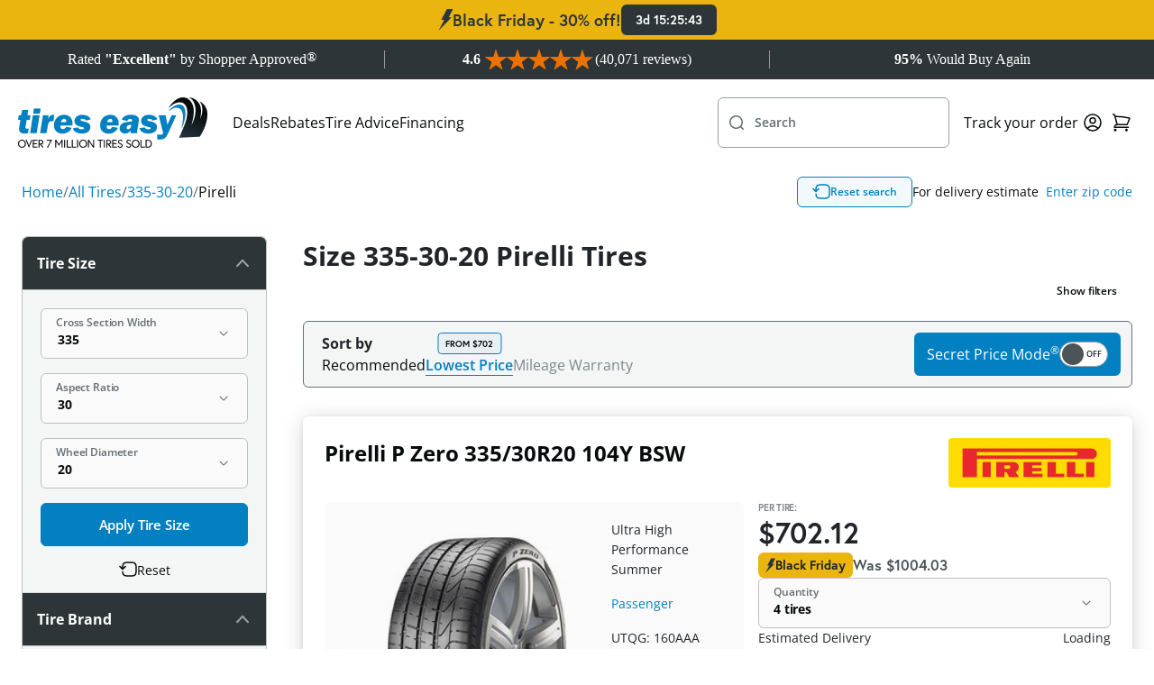

--- FILE ---
content_type: text/html; charset=UTF-8
request_url: https://www.tires-easy.com/tires/pirelli-tires/335-30-20
body_size: 1819
content:
<!DOCTYPE html>
<html lang="en">
<head>
    <meta charset="utf-8">
    <meta name="viewport" content="width=device-width, initial-scale=1">
    <title></title>
    <style>
        body {
            font-family: "Arial";
        }
    </style>
    <script type="text/javascript">
    window.awsWafCookieDomainList = [];
    window.gokuProps = {
"key":"AQIDAHjcYu/GjX+QlghicBgQ/7bFaQZ+m5FKCMDnO+vTbNg96AEF8NSe6hfblxk8j2tGaRWPAAAAfjB8BgkqhkiG9w0BBwagbzBtAgEAMGgGCSqGSIb3DQEHATAeBglghkgBZQMEAS4wEQQMSbFaJfJQIsF9NwpjAgEQgDv2ei2NDqxfPa+s3Ix9FF2ogikesDFL1nHFXvWDCpqL5jOoZahEpnw/Jd800jw8eRsIdJ70zcdQbZ4hzA==",
          "iv":"D549swDqbQAAAaYE",
          "context":"XCABlpyJ1h55ToYvAWDSRrNwFuToF08iwEJI8ao4zChQIAagCyzkoozHWx5rsWEpDY7XZqb3ZL+eO41oP8MH7McouMEz8VmTej3V+/M3JlptfuXRAAbVbVn7miwJbylhSdhDgng0QsUcowuZMwJibZNjU0LVsmO5WNcCixHX+/9lT7qgMjGMEmnKnLumB3+1F/D2YuW6cKsVWckvmplaA75eC7XFShrDFiJzNZexXGjJr7inCrus4tGBAH932E+S36uiwjWItRc59JRxhZs2GG6ZViAoD9ea2fHmSir6kVRj8AOIUnBZ5RMI+NbDXx0sBgim0aNYcyAmzIHdXshk4E+PqZjjNH8RKV2lFif5en39iW+p4b229tzxEA=="
};
    </script>
    <script src="https://185c3156266b.9817e60e.us-east-2.token.awswaf.com/185c3156266b/71f7253ec94a/59de5fd07654/challenge.js"></script>
</head>
<body>
    <div id="challenge-container"></div>
    <script type="text/javascript">
        AwsWafIntegration.saveReferrer();
        AwsWafIntegration.checkForceRefresh().then((forceRefresh) => {
            if (forceRefresh) {
                AwsWafIntegration.forceRefreshToken().then(() => {
                    window.location.reload(true);
                });
            } else {
                AwsWafIntegration.getToken().then(() => {
                    window.location.reload(true);
                });
            }
        });
    </script>
    <noscript>
        <h1>JavaScript is disabled</h1>
        In order to continue, we need to verify that you're not a robot.
        This requires JavaScript. Enable JavaScript and then reload the page.
    </noscript>
</body>
</html>

--- FILE ---
content_type: text/html;charset=UTF-8
request_url: https://www.tires-easy.com/tires/pirelli-tires/335-30-20
body_size: 24857
content:
<!DOCTYPE html>
<html>
<head>
    <title>
        335-30-20 Pirelli Tires | Tires-easy.com</title>
    <meta name="title" content="335-30-20 Pirelli Tires | Tires-easy.com"/>
    
    <script type="text/javascript"
                src="https://try.abtasty.com/122fc3f93dbc10e98958549b1c11c0e1.js">
        </script>
    <link rel="canonical" href="https://www.tires-easy.com/tires/pirelli-tires/335-30-20"/>
        <meta http-equiv="Content-Type" content="text/html; charset=utf-8"/>

    <link rel="alternate" href="https://www.tires-easy.com/tires/pirelli-tires/335-30-20" hreflang="en-us"/>
    <meta name="keywords" content="335-30-20 Tires, Pirelli Tires"/>
        <meta name="description" content="See our tire deals for 335-30-20 Tires, Pirelli Tires. 45 days return policy and fast shipping."/>
        <meta name="robots" content="index,follow"/>
        <meta name="HandheldFriendly" content="True"/>
        <meta name="MobileOptimized" content="970"/>
        <meta name="og:image" content="/_ui/responsive/theme-tires/images/te-thumbnail.jpg"/>
        <meta name="theme-color" content="#E4E6E7"/>

    <link rel="stylesheet" href="https://use.typekit.net/nno0gfv.css">

    <meta name="google-site-verification" content="6OuCjguTlw5tSL66W70DiuG3772uBzuiZhzg6j6c4pw"/>
    <!-- Google Tag Manager -->
    <script>
        (function(w,d,s,l,i){w[l]=w[l]||[];w[l].push({'gtm.start':
                new Date().getTime(),event:'gtm.js'});var f=d.getElementsByTagName(s)[0],
            j=d.createElement(s),dl=l!='dataLayer'?'&l='+l:'';j.async=true;j.src=
            'https://www.googletagmanager.com/gtm.js?id='+i+dl;f.parentNode.insertBefore(j,f);
        })(window,document,'script','dataLayer', 'GTM-5HC58L');
    </script>
    <!-- End Google Tag Manager -->
<link href="https://cdn.jsdelivr.net/npm/bootstrap@5.0.2/dist/css/bootstrap.min.css" rel="stylesheet"
          integrity="sha384-EVSTQN3/azprG1Anm3QDgpJLIm9Nao0Yz1ztcQTwFspd3yD65VohhpuuCOmLASjC" crossorigin="anonymous">
    <script src="https://cdn.jsdelivr.net/npm/bootstrap@5.0.2/dist/js/bootstrap.bundle.min.js"
            integrity="sha384-MrcW6ZMFYlzcLA8Nl+NtUVF0sA7MsXsP1UyJoMp4YLEuNSfAP+JcXn/tWtIaxVXM"
            crossorigin="anonymous"></script>

    <link rel="shortcut icon" type="image/x-icon" media="all"
          href="/_ui/responsive/theme-tires/images/favicon.ico?v=2"/>
    <script>
        // Lazy Load Images
        document.addEventListener("DOMContentLoaded", function () {

            var lazyloadImages;

            if ("IntersectionObserver" in window) {
                lazyloadImages = document.querySelectorAll(".lazy");
                var imageObserver = new IntersectionObserver(function (entries, observer) {
                    entries.forEach(function (entry) {
                        if (entry.isIntersecting) {
                            var image = entry.target;
                            image.src = image.dataset.src;
                            image.classList.remove("lazy");
                            imageObserver.unobserve(image);
                        }
                    });
                });

                lazyloadImages.forEach(function (image) {
                    imageObserver.observe(image);
                });
            } else {
                var lazyloadThrottleTimeout;
                lazyloadImages = document.querySelectorAll(".lazy");

                function lazyload() {
                    if (lazyloadThrottleTimeout) {
                        clearTimeout(lazyloadThrottleTimeout);
                    }

                    lazyloadThrottleTimeout = setTimeout(function () {
                        var scrollTop = window.pageYOffset;
                        [].forEach.call(lazyloadImages, (function (img) {
                            if (img.offsetTop < (window.innerHeight + scrollTop)) {
                                img.src = img.dataset.src;
                                img.classList.remove('lazy');
                            }
                        }));
                        if (lazyloadImages.length == 0) {
                            document.removeEventListener("scroll", lazyload);
                            window.removeEventListener("resize", lazyload);
                            window.removeEventListener("orientationChange", lazyload);
                        }
                    }, 20);
                }

                lazyload();
                document.addEventListener("scroll", lazyload);
                window.addEventListener("resize", lazyload);
                window.addEventListener("orientationChange", lazyload);
            }
        });
    </script>
    <link rel="stylesheet" type="text/css" media="all" href="/_ui/versioned/6c0df667d7a057606be81742f75e3c52cd3a4caf/minified/main-tiresSite.css" />
<!--[if IE 8]> <link type="text/css" rel="stylesheet" href="/_ui/versioned/6c0df667d7a057606be81742f75e3c52cd3a4caf/responsive/common/css/ie_8.css" media="screen, projection" /> <![endif]-->
<!--[if IE 7]> <link type="text/css" rel="stylesheet" href="/_ui/versioned/6c0df667d7a057606be81742f75e3c52cd3a4caf/responsive/common/css/ie_7.css" media="screen, projection" /> <![endif]-->

<!--[if IE 8]> <link type="text/css" rel="stylesheet" href="/_ui/versioned/6c0df667d7a057606be81742f75e3c52cd3a4caf/responsive/theme-tires/css/ie_8.css" media="screen, projection" /> <![endif]-->
<!--[if IE 7]> <link type="text/css" rel="stylesheet" href="/_ui/versioned/6c0df667d7a057606be81742f75e3c52cd3a4caf/responsive/theme-tires/css/ie_7.css" media="screen, projection" /> <![endif]-->

<script id='merchantWidgetScript'
            src="https://www.gstatic.com/shopping/merchant/merchantwidget.js"
            defer>
    </script>
    <script type="text/javascript">
        merchantWidgetScript.addEventListener('load', function () {
            merchantwidget.start({
                position: 'LEFT_BOTTOM'
            });

            window.isMerchantWidgetReady = true;
            document.dispatchEvent(new CustomEvent('merchantWidgetReady'));
        });
    </script>

    <script type="application/ld+json">
    {"@context":"https://schema.org","@type":"Organization","name":"Tires-Easy","url":"https://www.tires-easy.com/","logo":"https://www.tires-easy.com/medias/sys_master/images/images/he2/h3e/9845953691678/Tires-Easy-logo.webp","contactPoint":[{"@type":"ContactPoint","telephone":"844-877-3279","contactType":"customer support","contactoption":"tollfree","areaserved":"us"}],"email":"legal@tires-easy.com","sameAs":["https://www.facebook.com/tireseasy","https://www.youtube.com/c/tires-easy","https://twitter.com/tires_easy_com","https://www.instagram.com/tireseasy/"],"hasMerchantReturnPolicy":[{"applicableCountry":"US","merchantReturnDays":"45","merchantReturnLink":"https://www.tires-easy.com/tire-return-policy","returnFees":"free return"}]}</script><meta name="viewport" content="width=device-width, initial-scale=1">

</head>

<body class="page-search pageType-ContentPage template-pages-search-searchListPage pageLabel-tires-search language-en"
      itemscope itemtype="https://schema.org/WebPage">

<div id="body" data-currency-iso-code="USD">
            <div class="lightning-savings j-lightning-savings-banner"
         >
        <svg width="16px" height="24px" >
            <use xlink:href="/_ui/versioned/6c0df667d7a057606be81742f75e3c52cd3a4caf/responsive/common/images/icons/lightning.svg#lightning"></use>
        </svg>
        <p class="lightning-savings__content" >
                Black Friday - 30% off!
        </p>
        <div class="lightning-savings__countdown j-lightning-savings-countdown"
             
             data-expiration-date="2025-12-01T07:59:59Z">
            00:00:00
        </div>
    </div>
<div style="width: 100%; min-height: 44px; background-color: #2d3539; z-index: -10000">
        <div id="SA_trust_widget_top_69" class="SA__wrapper"
             style="display: none;"></div>
        <script type="text/javascript">
            function saLoadScript(src) {
                var js = document.createElement('script');
                js.src = src;
                js.type = 'text/javascript';
                js.async = true;
                js.onload = afterLoad;
                document.head.appendChild(js);
            }

            function afterLoad() {
                var checkInterval = setInterval(function () {
                    var el = document.getElementById('SA_trust_widget_top_69');
                    if (el && el.children.length > 0) {
                        var computedStyle = window.getComputedStyle(el.children[0]);
                        if (computedStyle && computedStyle.getPropertyValue('display') !== 'none') {
                            el.style.display = 'block';
                            clearInterval(checkInterval);
                        }
                    }
                }, 100);
            }

            if (typeof shopper_first === 'undefined') {
                saLoadScript('https://www.shopperapproved.com/trust-widgets/41340/top/{WIDGET_ID}.js'.replace('{WIDGET_ID}', '69'));
            }
        </script>
    </div>
<div class="header-promo-wrapper j-header-promo">
                </div>

            <div id="content" class="container-main">
                <nav class="navbar">
    <div class="navbar__container">
        <a name="homeLink" href="/" class="yCmsContentSlot navbar__logo">
<div class="cmsimage">
	<img src="/medias/sys_master/images/images/he2/h3e/9845953691678/Tires-Easy-logo.webp" alt="Tires Easy logo"/>
</div></a><div class="navbar__links md-hide">
            <a href="/deals" class="deals-nav" title="Deals">Deals</a><a href="/tire-rebates" title="Rebates">Rebates</a><a href="/knowledge-center" title="Tire Advice">Tire Advice</a><a href="/tire-financing" title="Financing">Financing</a></div>

        






















<div class="custom-input-group navbar__search-bar j-site-search-toggle lg-hide has-icon-left   j-custom-input-group">
    <div class="custom-input-group__inner">
        <div class="custom-input-group__input-container">
            <input type="text" id="siteSearchToggle"
                   
                   
                   
                   
                   
                   
                   
                    
                    
                        placeholder=" "
                     
                    
                   class="popup-toggle"
                   
                   
                   data-target='.j-site-search'
            >
            <label for="siteSearchToggle">
                
                    

                    
                        Search
                    
                
            </label>
        </div>
        
        
            <svg class="icon-left">
                <use xlink:href="/_ui/versioned/6c0df667d7a057606be81742f75e3c52cd3a4caf/responsive/common/images/icons/search.svg#search"></use>
            </svg>
        
    </div>
    <span class="input-error j-input-error">
        
    </span>
</div><div class="navbar__user-icons">
            <a class="navbar__link md-hide" title="Track your order"
               href="/order-tracking">Track your order</a>

            <button class="j-site-search-toggle lg-show tertiary-sq popup-toggle" type="submit"
                        data-target=".j-site-search">
                    <svg>
                        <use xlink:href="/_ui/versioned/6c0df667d7a057606be81742f75e3c52cd3a4caf/responsive/common/images/icons/search.svg#search"></use>
                    </svg>
                </button>
            













    <a href="/login" title="Login" class="button tertiary-sq">
        <svg>
            <use xlink:href="/_ui/versioned/6c0df667d7a057606be81742f75e3c52cd3a4caf/responsive/common/images/icons/user.svg#user"></use>
        </svg>
    </a>


<button class="navbar__minicart-icon tertiary-sq popup-toggle"
                    data-target="#minicart">
                <svg>
                    <use xlink:href="/_ui/versioned/6c0df667d7a057606be81742f75e3c52cd3a4caf/responsive/common/images/icons/cart.svg#cart"></use>
                </svg>
                <span class="j-cart-unit-no minicart-item-count"></span>
            </button>

            <div class="navbar__hamburger button tertiary-sq popup-toggle md-show" data-target="#hamburgerMenu">
    <div class="navbar__hamburger-icon">
        <span></span>
        <span></span>
        <span></span>
        <span></span>
    </div>
</div></div>

    <div class="j-site-search site-search popup">
    <div class="j-search-input-area site-search__input-area">
        






















<div class="custom-input-group site-search__input-container has-icon-left   j-custom-input-group">
    <div class="custom-input-group__inner">
        <div class="custom-input-group__input-container">
            <input type="text" id="siteSearch"
                   
                   
                   
                   
                   
                   
                   
                    
                    
                        placeholder=" "
                     
                    
                   class="j-site-search-input"
                   
                   
                   data-autocomplete-url='/search/autocomplete/Tires-tdsearchboxcomponent'
                                     data-min-characters-before-request='3'
                                     data-wait-time-before-request='500'
                                     data-search-url='/tires/'
            >
            <label for="siteSearch">
                
                    

                    
                        Search by tire size or brand
                    
                
            </label>
        </div>
        
        
            <svg class="icon-left">
                <use xlink:href="/_ui/versioned/6c0df667d7a057606be81742f75e3c52cd3a4caf/responsive/common/images/icons/search.svg#search"></use>
            </svg>
        
    </div>
    <span class="input-error j-input-error">
        
    </span>
</div><button type="button" class="site-search__close-btn tertiary-sq popup-close"
                    aria-label="Close">
                <svg>
                    <use xlink:href="/_ui/versioned/6c0df667d7a057606be81742f75e3c52cd3a4caf/responsive/common/images/icons/cross-small.svg#cross-small"></use>
                </svg>
            </button>
        </div>
    <div class="j-search-results site-search__results search-results popup"></div>
</div>

<script id="j-search-results-template" type="x-tmpl-mustache">
        <p class="search-results__suggestion p-regular-md sm-hide">
            To optimize your search results for size, we recommend using formats like 235-55-17 or 235/55/17. You can also include a brand name, such as Goodyear.</p>
        <p class="search-results__suggestion p-regular-md sm-show">
            We recommend using formats like 235-55-17 or 235/55/17 when searching by size.</p>
    {{#noResults}}
        <div class="search-results__no-results">
            <div class="search-results__no-results__info">
                <h3 class='h3-element'>0 results found</h3>
                <p class='p-regular-lg'>Please try again with other specifications.</p>
            </div>
            <div class="search-results__no-results__tips">
                <h3 class='h3-element'>Here are some search tips:</h3>
                <ul>
                    <li class='p-regular-lg'>Check your spelling</li>
                    <li class='p-regular-lg'>Try using a broader search phrase. Don&#39;t worry, you&#39;ll be able to refine your search later</li>
                    <li class='p-regular-lg'>For better results when searching for a size please use formats like <strong>235-55-17</strong> or <strong>235/55/17</strong>.</li>
                    <li class='p-regular-lg'>You can also include a brand name, such as <strong>Goodyear</strong></li>
                </ul>
            </div>
        </div>
        {{/noResults}}

        {{^noResults}}
        {{#hasCategories}}
        <h4 class='h4-element'>Categories</h4>
        <div class="search-results__categories">
            {{#categories}}
            <a class='search-results__categories__item card-container' href="{{{url}}}">
                <h5 class="h5-element">{{{title}}}</h5>
                <p class="p-regular-sm">{{{subtitle}}}</p>
            </a>
            {{/categories}}
        </div>
        {{/hasCategories}}

        {{#hasBrands}}
        <h4 class='h4-element'>Brands</h4>
        <div class="search-results__brands">
            {{#brands}}
            <a class='search-results__brands__item card-container' href="{{{url}}}">
                <img src="{{{imageUrl}}}" alt="{{{name}}}"/>
            </a>
            {{/brands}}
        </div>
        {{/hasBrands}}

        {{#hasProducts}}
        <h4 class='h4-element'>Tires</h4>
        <div class="search-results__products">
            {{#products}}
            <a class="search-results__tire card-container" href="{{{url}}}">
                <div class="search-results__tire__image-container">
                    {{#primaryImage.url}}
                    <img src="{{{primaryImage.url}}}"/>
                    {{/primaryImage.url}}
                    {{^primaryImage.url}}
                    <img class="placeholder-image" src="/_ui/versioned/6c0df667d7a057606be81742f75e3c52cd3a4caf/responsive/common/images/no-image.webp" alt="Image coming soon">
                    {{/primaryImage.url}}
                </div>
                <div class="search-results__tire__text-container">
                    <h5 class='h5-element'>{{{brand}}} {{{style.name}}}</h5>
                    <p class="p-regular-sm">{{{spec}}}</p>
                    <div>
                    {{#categories}}
                    <span class="p-span">
                    {{{fullNameContainingSuperCategory}}}
                    </span>
                    {{/categories}}
                    </div>
                </div>
                <div class="product-price product-price--md ">
                    <p class="p-label product-price__per-tire-title">Per Tire:</p>
                    <div class="product-price__price-container">
                        <p class="p-editorial-md  product-price__current-price"> &dollar;{{{priceRebate.initialPricePerTire}}}</p>
                    </div>
                    {{#hasPrevPrice}}
                    <p class="product-price__old-price">
                        Was  &dollar;{{{priceRebate.strikeThroughPricePerTire}}}
                    </p>
                    {{/hasPrevPrice}}
                </div>
            </a>
            {{/products}}
        </div>
        <button class="search-results__view-all secondary main j-search-btn">View all results</button>
        {{/hasProducts}}
        {{/noResults}}
</script>




<div id="minicart" class="popup j-minicart-dropdown minicart">
    <div class="minicart__header">
        <h3 class="h3-element">Shopping Cart</h3>
        <button class="popup-close tertiary-sq">
            <svg>
                <use xlink:href="/_ui/versioned/6c0df667d7a057606be81742f75e3c52cd3a4caf/responsive/common/images/icons/cross-small.svg#cross-small"></use>
            </svg>
        </button>
    </div>
    <div class="j-minicart-content minicart__content">
    </div>
</div>




<script id="j-minicart-content-template" type="x-tmpl-mustache">
    {{#isEmpty}}
        <div class="minicart__empty">
            <p class="p-regular-lg">You don't have any products in your cart.</p>
            <a class="button secondary conversion" href="/tires/">SHOP TIRES</a>
        </div>
    {{/isEmpty}}
    {{^isEmpty}}
        <div class="minicart__items">
            {{#entries}}
                <a href="{{product.url}}" class="minicart__item card-container">
                    <div class="minicart__item__image">
                        {{#product.primaryImage.url}}
                            <img src="{{product.primaryImage.url}}" alt="{{product.altText}}">
                        {{/product.primaryImage.url}}
                        {{^product.primaryImage.url}}
                            <img src="/_ui/versioned/6c0df667d7a057606be81742f75e3c52cd3a4caf/responsive/common/images/no-image.webp" alt="Image coming soon"/>
                        {{/product.primaryImage.url}}
                    </div>
                    <div class="minicart__item__product-info">
                        <div class="minicart__item__product-details">
                            <div>
                                <h5 class="h5-element">{{product.tireEasyTitle}}</h5>
                                <p class="p-regular-sm">
                                    {{#product.categories}}
                                        {{fullNameContainingSuperCategory}}&nbsp;
                                    {{/product.categories}}
                                </p>
                            </div>
                            <button class="tertiary-sq j-minicart-delete" data-product-code="{{product.code}}">
                                <svg>
                                    <use xlink:href="/_ui/versioned/6c0df667d7a057606be81742f75e3c52cd3a4caf/responsive/common/images/icons/trash.svg#trash"></use>
                                </svg>
                            </button>
                        </div>
                        <div class="minicart__item__price p-regular-md">
                            <p>Qty. {{quantity}}</p>
                            <p>{{totalPrice.formattedValue}}</p>
                        </div>
                    </div>
                </a>
            {{/entries}}
        </div>
        <div class="minicart__total-items">
             <p class="p-regular-sm">Viewing {{nrOfShownItems}} items of {{nrOfTotalItems}} / <a class="link link-sm" href="/cart">See all</a></p>
        </div>
        <hr>
        <div class="minicart__total-price">
             <h4 class="h4-element">Subtotal</h4>
             <h4 class="h4-element">{{subTotal.formattedValue}}</h4>
        </div>
        <div class="minicart__buttons">
            <a class="button secondary success j-ga4-minicart-checkout-btn" href="/checkout">
                Checkout Now
            </a>
            <a class="button secondary outline-black" href="/cart">
                View Cart
            </a>
        </div>
{{/isEmpty}}
</script>








<div id="accountDropdown" class="account-dropdown popup">
    <button class="popup-close account-dropdown__close tertiary-sq">
        <svg>
            <use xlink:href="/_ui/versioned/6c0df667d7a057606be81742f75e3c52cd3a4caf/responsive/common/images/icons/cross-small.svg#cross-small"></use>
        </svg>
    </button>

    <div class="account-dropdown__content">
        <h3 class="h3-element tablet-show">Hello, Anonymous!</h3>
        <a class="link link-icon" href="/my-account/profile">
            <svg>
                <use xlink:href="/_ui/versioned/6c0df667d7a057606be81742f75e3c52cd3a4caf/responsive/common/images/icons/user-alt.svg#user-alt"></use>
            </svg>
            Profile
        </a>

        <a class="link link-icon" href="/tires/o/member-savings">
            <svg>
                <use xlink:href="/_ui/versioned/6c0df667d7a057606be81742f75e3c52cd3a4caf/responsive/common/images/icons/membership.svg#membership"></use>
            </svg>
            Membership Savings
        </a>

        
            <a class="link link-icon" href="/my-account/update-password">
                <svg>
                    <use xlink:href="/_ui/versioned/6c0df667d7a057606be81742f75e3c52cd3a4caf/responsive/common/images/icons/key.svg#key"></use>
                </svg>
                Change password
            </a>
        

        <a class="link link-icon" href="/my-account/address-book">
            <svg>
                <use xlink:href="/_ui/versioned/6c0df667d7a057606be81742f75e3c52cd3a4caf/responsive/common/images/icons/book.svg#book"></use>
            </svg>
            Address Book
        </a>

        <a class="link link-icon" href="/my-account/orders">
            <svg>
                <use xlink:href="/_ui/versioned/6c0df667d7a057606be81742f75e3c52cd3a4caf/responsive/common/images/icons/receipt.svg#receipt"></use>
            </svg>
            Order History
        </a>








        <hr>
        <a class="link link-icon" href="/logout">
            <svg>
                <use xlink:href="/_ui/versioned/6c0df667d7a057606be81742f75e3c52cd3a4caf/responsive/common/images/icons/logout.svg#logout"></use>
            </svg>
            Sign Out
        </a>
    </div>
</div>










<div id="hamburgerMenu" class="hamburger popup">
    <button class="popup-close hamburger__close tertiary-sq">
        <svg>
            <use xlink:href="/_ui/versioned/6c0df667d7a057606be81742f75e3c52cd3a4caf/responsive/common/images/icons/cross-small.svg#cross-small"></use>
        </svg>
    </button>

    <div class="hamburger__content">
        <h3 class="h3-element">Menu</h3>

        
            <a href="/deals" class="deals-nav" title="Deals">Deals</a>
        
            <a href="/tire-rebates" title="Rebates">Rebates</a>
        
            <a href="/knowledge-center" title="Tire Advice">Tire Advice</a>
        
            <a href="/tire-financing" title="Financing">Financing</a>
        

        <hr>
        <a class="navbar__link" title="Track order"
           href="/order-tracking">Track order</a>
    </div>
</div>

</div>
</nav>

<div id="globalMessages">
                    <div class="synchrony-error alert negative" style="display: none">There was an error with your Synchrony CAR CARE Payment. Please try again or click the Checkout button!</div>

<div id="notification-popup" style="display: none;">
    <i class="fas"></i>
    <p class="p-regular-lg"></p>
</div>

<div class="alert j-global-message hidden"></div>
</div>
                <div class="product-listing-page">
            <div class="product-listing-page__top-section">
            





<div class="top-bar ">
    <nav class="breadcrumbs ">
    <ul class="j-gradient-scroll scrolled-left j-breadcrumbs" itemscope itemtype="https://schema.org/BreadcrumbList">
        <li style="display: inline-block;" itemprop="itemListElement" itemscope
            itemtype="https://schema.org/ListItem">
            <a class="link link-lg" itemprop="item" href="/"><span itemprop="name">Home</span></a>
            <meta itemprop="position" content="1"/>
        </li>

        <li class="separator" style="display: inline-block;">/</li>
            <li
                        class="active"
                        itemprop="itemListElement" itemscope
                        itemtype="https://schema.org/ListItem">
                    <a class="link link-lg" href="/tires/" itemprop="item"
                               ><span itemprop="name">All Tires</span></a>
                            <meta itemprop="position" content="2"/>
                        </li>
            <li class="separator" style="display: inline-block;">/</li>
            <li
                        class="active"
                        itemprop="itemListElement" itemscope
                        itemtype="https://schema.org/ListItem">
                    <a class="link link-lg" href="/tires/335-30-20" itemprop="item"
                               ><span itemprop="name">335-30-20</span></a>
                            <meta itemprop="position" content="3"/>
                        </li>
            <li class="separator" style="display: inline-block;">/</li>
            <li
                        class="active disabled"
                        itemprop="itemListElement" itemscope
                        itemtype="https://schema.org/ListItem">
                    <a class="link link-lg" href="/tires/pirelli-tires" itemprop="item"
                               ><span itemprop="name">Pirelli</span></a>
                            <meta itemprop="position" content="4"/>
                        </li>
            </ul>
</nav>

    
        <button class="top-bar__reset-button tertiary outline-black j-reset-search md-hide"
                data-bs-toggle="modal" data-bs-target="#tireSelectorModal">
            <svg>
                <use xlink:href="/_ui/versioned/6c0df667d7a057606be81742f75e3c52cd3a4caf/responsive/common/images/icons/reset.svg#reset"></use>
            </svg>
            Reset search
        </button>
    

    
        <div class="top-bar__zipcode p-regular-md">
            <span class="j-zipcode-span sm-hide">For delivery estimate&nbsp</span>
            <svg class="j-zipcode-icon sm-show hidden">
                <use xlink:href="/_ui/responsive/common/images/icons/location.svg#location"></use>
            </svg>
            <span class="link link-md j-zipcode-number j-open-zipcode-popup"></span>
        </div>
    
</div></div>

        <div class="product-listing-page__details">
            










    

    

    

    

    
        
            

            
                <h1 class="h1-element"> Size 335-30-20 Pirelli Tires</h1>
            
        
    
</div>

            <div class="product-listing-page__sort-section">
            <div class="product-listing-page__sort-bar-total-results j-total-results">
                    <button class="tertiary j-show-filters md-hide">Show filters</button>
                    </div>
            <div class="sort-bar j-sort-bar">
    <div class="sort-bar__filter-container md-show">
        <div class="sort-bar__filter-container-title">
            <h4 class="h4-element">Filter</h4>
            <button class="link link-icon j-reset-search"
                        data-bs-toggle="modal" data-bs-target="#tireSelectorModal">
                    <svg>
                        <use xlink:href="/_ui/versioned/6c0df667d7a057606be81742f75e3c52cd3a4caf/responsive/common/images/icons/reset.svg#reset"></use>
                    </svg>
                    Reset search</button>
            </div>
        <div class="button filter-bar j-filters-toggle">
    <svg>
        <use xlink:href="/_ui/versioned/6c0df667d7a057606be81742f75e3c52cd3a4caf/responsive/common/images/icons/search.svg#search"></use>
    </svg>
    <div class="filter-bar__filters">
        <div class="filter-bar__applied-filters j-filter-bar">
                    <h5 class="h5-element filter-bar__applied-filter" data-field="tireSize">
                                335-30-20</h5>
                        
                                    &bull;
                                <h5 class="h5-element filter-bar__applied-filter"
                                                data-field="tireBrand">
                                                    Pirelli</h5>
                                        </div>
            </div>
    <div class="button tertiary-sq">
        <svg>
            <use xlink:href="/_ui/versioned/6c0df667d7a057606be81742f75e3c52cd3a4caf/responsive/common/images/icons/filters.svg#filters"></use>
        </svg>
    </div>
</div></div>

    <div class="sort-bar__sort-container j-gradient-scroll scrolled-left">
        <h4 class="h4-element">Sort by</h4>
        <ul class="sort-bar__options" aria-labelledby="sortBarOptions">
                <li class="">
                                <a class="link link-lg "
                                   href="/tires/pirelli-tires/335-30-20?filtering=,recommended">
                                    Recommended</a>
                            </li>
                        <li class="selected">
                                <a class="link link-lg "
                                   href="/tires/pirelli-tires/335-30-20?filtering=,price-asc">
                                    Lowest Price<div class="lowest-price-badge">From <span class="j-lowest-price">$702</span></div>
                                    </a>
                            </li>
                        <li class="">
                                <a class="link link-lg  disabled"
                                   href="/tires/pirelli-tires/335-30-20?filtering=,mileage-warranty">
                                    Mileage Warranty</a>
                            </li>
                        </ul>
        </div>

    <label class="sort-bar__switch">
        <p class="p-regular-lg">Secret Price Mode<sup>&reg;</sup></p>
        




<label class="switch">
    
    <input class="j-secret-mode-toggle" type="checkbox"  disabled>
    <span class="slider"></span>
</label></label>
</div>


<div class="applied-filters j-applied-filters">
        <div class="applied-filters__container">
            <div class="applied-filters__values">
                <button class="applied-filter tertiary white">
                                <a class="applied-filter__link" href="/tires/pirelli-tires">Tire Brand
                                    : Pirelli</a>
                                <a class="applied-filter__remove" href="/tires/335-30-20">
                                    <svg>
                                        <use xlink:href="/_ui/versioned/6c0df667d7a057606be81742f75e3c52cd3a4caf/responsive/common/images/icons/cross-small.svg#cross-small"></use>
                                    </svg>
                                </a>
                            </button>
                        <button class="applied-filter tertiary white">
                        <a class="applied-filter__link"
                           href="/tires/335-30-20">335-30-20</a>
                        <div class="applied-filter__remove" id="j-sizes-applied-filter"
                             data-remove-url="/tires/pirelli-tires/335-30-">
                            <svg>
                                <use xlink:href="/_ui/versioned/6c0df667d7a057606be81742f75e3c52cd3a4caf/responsive/common/images/icons/cross-small.svg#cross-small"></use>
                            </svg>
                        </div>
                    </button>
                </div>
            <button class="applied-filters__clear-all tertiary">
                <a href="/tires/">Clear All</a>
            </button>
        </div>
    </div>
</div>

            <div class="product-listing-page__product-list">
            




<div class="plp-list">
    <input type="hidden" id="qtyErrorMsgCode" value="">
    <div class="plp-list__items">
        
            





<div class="plp-list__item-container">
    
    <div class="plp-list__item">
        





<div class="plp-list__item-title">
    <div>
        <h2 class="h2-element"><a href="/335-30-20/pirelli-tires/p-zero/tirecode/1800300" data-ga4-product-code="PIRE0102033530Y">Pirelli P Zero 335/30R20 104Y BSW</a></h2>
        
    </div>
    <a class="plp-list__item-title-brand" data-ga4-product-code="PIRE0102033530Y" href="/brands/pirelli-tires"><img src="/medias/sys_master/images/images/h32/h62/11248039591966/Pirelli-Tires-Logo.png" alt="Pirelli Logo"></a>
</div>

        






<div class="plp-list__item-spec">
    <div class="plp-list__item-spec-inner">
        <div class="j-ga4-product-image plp-list__item-spec-image" data-ga4-product-code="PIRE0102033530Y">
            <a href="/335-30-20/pirelli-tires/p-zero/tirecode/1800300">
                
                    
                        <img src="/medias/sys_master/images/images/hb3/h4f/9280205029406/pirelli-p-zero-tiresListFormat.jpg" alt="1800300 Pirelli P Zero 335/30R20 104Y BSW Tires">
                        <p class="p-span">Rims Not Included</p>
                    
                    
                
            </a>
        </div>

        <ul class="plp-list__item-spec-list">
            
                <li><p class="p-regular-md">Ultra High Performance Summer</p></li>
            

            
                <li>
                    <a class="link link-md p-regular-md"
                       href="/tires/c/passenger">Passenger</a>
                </li>
            
            
                <li>
                    <p class="p-regular-md">UTQG:&nbsp;160AAA</p>
                </li>
            
            <li>
                <a class="link link-md" href="/335-30-20/pirelli-tires/p-zero/tirecode/1800300">
                    See details
                </a>
            </li>
        </ul>
    </div>

    
        <div class="plp-list__item-spec-rating">
            







    <div class="easyscore j-easy-score ">
        <div class="easyscore__inner">
            <h5 class="h5-element">
                easy test score
                <button class="j-easyscore-toggle" type="button" >
                    <svg>
                        <use xlink:href="/_ui/versioned/6c0df667d7a057606be81742f75e3c52cd3a4caf/responsive/common/images/icons/info.svg#info"></use>
                    </svg>
                </button>
            </h5>
            <div class="easyscore__rating">
                <span>9.6</span> <span>Superb</span>
            </div>
            <div class="easyscore__bar" data-score="9.6">
                <div class="easyscore__score-line"></div>
                
                    <div class="easyscore__bar-item" data-index="1"></div>
                
                    <div class="easyscore__bar-item" data-index="2"></div>
                
                    <div class="easyscore__bar-item" data-index="3"></div>
                
                    <div class="easyscore__bar-item" data-index="4"></div>
                
                    <div class="easyscore__bar-item" data-index="5"></div>
                
                    <div class="easyscore__bar-item" data-index="6"></div>
                
                    <div class="easyscore__bar-item" data-index="7"></div>
                
                    <div class="easyscore__bar-item" data-index="8"></div>
                
                    <div class="easyscore__bar-item" data-index="9"></div>
                
                    <div class="easyscore__bar-item" data-index="10"></div>
                
            </div>
        </div>
    </div>



            
                <div class="plp-list__item-spec-reviews">
                    <div class="plp-list__item-spec-reviews-inner">
                        
















<div class="star-ratings">
    
        
            
                <svg>
                    <use xlink:href="/_ui/versioned/6c0df667d7a057606be81742f75e3c52cd3a4caf/responsive/common/images/icons/star-full.svg#star-full-2"></use>
                </svg>
            
            
            
        
    
        
            
                <svg>
                    <use xlink:href="/_ui/versioned/6c0df667d7a057606be81742f75e3c52cd3a4caf/responsive/common/images/icons/star-full.svg#star-full-2"></use>
                </svg>
            
            
            
        
    
        
            
                <svg>
                    <use xlink:href="/_ui/versioned/6c0df667d7a057606be81742f75e3c52cd3a4caf/responsive/common/images/icons/star-full.svg#star-full-2"></use>
                </svg>
            
            
            
        
    
        
            
                <svg>
                    <use xlink:href="/_ui/versioned/6c0df667d7a057606be81742f75e3c52cd3a4caf/responsive/common/images/icons/star-full.svg#star-full-2"></use>
                </svg>
            
            
            
        
    
        
            
                <svg>
                    <use xlink:href="/_ui/versioned/6c0df667d7a057606be81742f75e3c52cd3a4caf/responsive/common/images/icons/star-full.svg#star-full-2"></use>
                </svg>
            
            
            
        
    
</div>
                        <p>4.8</p>
                    </div>
                    <a class="link" href="/335-30-20/pirelli-tires/p-zero/tirecode/1800300#reviews">77 reviews</a>
                </div>
            
        </div>
    
</div>
        














<div class="plp-list__item-pricing">
    <form id="addToCartFormPIRE0102033530Y" data-product-code="PIRE0102033530Y" class="j-add_to_cart_form add-to-cart-form" action="/cart/add" method="post">
        <div id="PIRE0102033530Y">
            <div class="j-add-to-cart-box-initial item-pricing-inner" itemprop="offers" itemscope
     itemtype="http://schema.org/Offer">
    <div class="j-offer-row initial-price-per-tire">
        
























<div class="product-price product-price--lg ">
    
        
    

    
        <p class="p-label product-price__per-tire-title">
            Per Tire:
        </p>
    

    <div class="product-price__price-container">
        

        

        <p class="p-editorial-lg  product-price__current-price">
            
                
                    $702.12
                

                
            
        </p>

        
            <div class="product-price__financing-price j-affirm-item" style="display: none">
                <p class="product-price__alternative-price-text">
                    OR
                </p>

                

                <span class="product-price__affirm-pricing j-affirm-pricing"
                      data-current-price="702.12"
                      data-affirm-strategy="perTireBased"
                >
                        $Loading
                </span>

                <span class="product-price__finance-timeline j-affirm-timeline">/mo</span>

                
                    <div class="button tertiary-sq affirm-product-modal j-affirm-product-modal product-price__affirm-modal-trigger hidden"
                         data-promo-id="promo_set_default" data-amount="5000"
                    >
                        <svg>
                            <use xlink:href="/_ui/versioned/6c0df667d7a057606be81742f75e3c52cd3a4caf/responsive/common/images/icons/info.svg#info"></use>
                        </svg>
                    </div>
                
            </div>
        
    </div>

    
    
        

        
            <h5 class="h5-element product-price__amount-saved "
                style="display: none;">
                Save <span class="price">$</span>
            </h5>
        
    

    <div class="d-flex align-items-center gap-8">
        
        
            <div
                class="lightning-savings-tag j-lightning-savings-tag"
                
            >
                <svg >
                    <use xlink:href="/_ui/versioned/6c0df667d7a057606be81742f75e3c52cd3a4caf/responsive/common/images/icons/lightning-sm.svg#lightning-sm"></use>
                </svg>
                <p class="lightning-savings-tag__content"
                    
                >
                    Black Friday
                </p>
            </div>
        

        
        
            

            
                <p class="product-price__old-price "
                    >
                    Was <span class="price">$1004.03</span>
                </p>
            
        
    </div>
</div></div>

    <div class="item-pricing-inner__product-details">
        <div class="j-offer-row">
            <div class="price selection j-quantity-dropdown item-pricing-inner__quantity-dropdown">
                <div class="dropdown j-dropdown">
                    <div class="dropdown__inner j-dropdown-inner tire-qty-input j-tire-qty-input"
                         id="tireQty-PIRE0102033530Y" productCode="PIRE0102033530Y"
                         data-gtm-product-title="Pirelli P Zero 335/30R20 104Y BSW"
                         data-gtm-product-category="Passenger"
                         data-gtm-product-brand="Pirelli"
                    >
                        <button class="primary" type="button">
                            <span class="label">Quantity</span>
                            <input type="hidden" name="qty" value="4">
                            <span class="active-option j-active-option"></span>
                            <svg>
                                <use xlink:href="/_ui/versioned/6c0df667d7a057606be81742f75e3c52cd3a4caf/responsive/common/images/icons/chevron-down.svg#chevron-down"></use>
                            </svg>
                        </button>

                        <ul class="dropdown__list j-dropdown-list">
                            <li class=" j-dropdown-item dropdown__item">
                                    <a href="javascript:void(0)">1&nbsp;tire</a>
                                </li>
                            <li class=" j-dropdown-item dropdown__item">
                                    <a href="javascript:void(0)">2&nbsp;tires</a>
                                </li>
                            <li class=" j-dropdown-item dropdown__item">
                                    <a href="javascript:void(0)">3&nbsp;tires</a>
                                </li>
                            <li class="selected  j-dropdown-item dropdown__item">
                                    <a href="javascript:void(0)">4&nbsp;tires</a>
                                </li>
                            <li class=" j-dropdown-item dropdown__item">
                                    <a href="javascript:void(0)">5&nbsp;tires</a>
                                </li>
                            <li class=" j-dropdown-item dropdown__item">
                                    <a href="javascript:void(0)">6&nbsp;tires</a>
                                </li>
                            <li class=" j-dropdown-item dropdown__item">
                                    <a href="javascript:void(0)">7&nbsp;tires</a>
                                </li>
                            <li class="disabled j-dropdown-item dropdown__item">
                                    <a href="javascript:void(0)">8&nbsp;tires
                                        - Out of Stock</a>
                                </li>
                            <li class="disabled j-dropdown-item dropdown__item">
                                    <a href="javascript:void(0)">9&nbsp;tires
                                        - Out of Stock</a>
                                </li>
                            <li class="disabled j-dropdown-item dropdown__item">
                                    <a href="javascript:void(0)">10&nbsp;tires
                                        - Out of Stock</a>
                                </li>
                            </ul>
                    </div>
                    <div class="j-dropdown-error input-error">
                        Please contact customer support. 844-877-3279</div>
                </div>
            </div>
        </div>

        <div class="j-offer-row time-transit recalculate item-pricing-inner__estimated-delivery">
                <p class="title selection p-regular-md">
                    Estimated Delivery</p>

                <p class="price selection p-regular-md">
                    Loading</p>
            </div>

            <div class="j-offer-row shipping recalculate item-pricing-inner__shipping-container">
                <p class="title selection p-regular-md">
                    Shipping Cost</p>

                <div class="item-pricing-inner__shipping-details">
                    <svg>
                            <use xlink:href="/_ui/versioned/6c0df667d7a057606be81742f75e3c52cd3a4caf/responsive/common/images/icons/shipping.svg#shipping"></use>
                        </svg>
                    <p class="price selection free-shipping p-regular-md">
                                Free</p>
                        </div>
            </div>
        <div class="item-pricing-inner__installation">
                <svg class="installation-logo">
                    <use xlink:href="/_ui/versioned/6c0df667d7a057606be81742f75e3c52cd3a4caf/responsive/common/images/icons/installation.svg#installation"></use>
                </svg>

                <p class="p-regular-md item-pricing-inner__message">
                    Installation available</p>
            </div>
        </div>

    <div class="tire-details-spec"></div>

    <div class="addToCartButtons-wrapper item-pricing-inner__add-to-cart-btn-container">
        <div class="addToCartButtons item-pricing-inner__add-to-cart-buttons" data-action="submitForm"
             data-action-target="#addToCartFormPIRE0102033530Y">
            <input type="hidden" name="productCodePost" value="PIRE0102033530Y" />
            <button buttonId="bundle-PIRE0102033530Y" type="submit"
                    class="j-add-to-cart-button add-to-cart-button secondary conversion item-pricing-inner__add-to-cart-btn j-primary-add-to-cart"
                    data-ga4-product-code="PIRE0102033530Y">
                <svg>
                    <use xlink:href="/_ui/versioned/6c0df667d7a057606be81742f75e3c52cd3a4caf/responsive/common/images/icons/cart.svg#cart"></use>
                </svg>
                <span>Check Delivery Options</span>
            </button>
        </div>
        </div>

    </div>
        </div>
    <div>
<input type="hidden" name="CSRFToken" value="60a7cd90-2eca-4ab0-90ad-4b9f34fb32fc" />
</div></form>
</div>
    </div>
</div>
        
    </div>
</div><div class="pagination j-pagination hidden">
        </div>
<div class="yCmsContentSlot mobile-side-banner">
</div></div>

            <div class="plp-filters j-plp-filters">
        <div class="plp-filters__close">
            Filter<button type="button" class="icon-md j-filters-toggle">
                <svg>
                    <use xlink:href="/_ui/versioned/6c0df667d7a057606be81742f75e3c52cd3a4caf/responsive/common/images/icons/cross.svg#cross"></use>
                </svg>
            </button>
        </div>
        <div class="plp-filters__inner">
            




<div class="plp-filters__item-sizes plp-filters__item">
    <button class="expander j-refinement-toggle">
        Tire Size
        <svg>
            <use xlink:href="/_ui/versioned/6c0df667d7a057606be81742f75e3c52cd3a4caf/responsive/common/images/icons/chevron-down-lg.svg#chevron-down-lg"></use>
        </svg>
    </button>
    <div class="plp-filters__item-values facet-main-search" style="display:none">
        
            
        
            
        
            
        
            
        
            
        
            
        
            
        
            
        
            
        
            
        
            
        
            
        
            
                
                















<div class="dropdown j-dropdown search-dropdown " data-field-code='sizeCrossSectionWidth' id="facet-search-sizeCrossSectionWidth">
    <div class="dropdown__inner j-dropdown-inner" data-multi-select=""
         data-create-default="true">
        <div class="button primary">
            
            <span class="label">Cross Section Width</span>
            
                
                    <input class="active-option j-active-option j-search-input"/>
                
                
            
            <svg class="dropdown__icon">
                <use xlink:href="/_ui/versioned/6c0df667d7a057606be81742f75e3c52cd3a4caf/responsive/common/images/icons/chevron-down.svg#chevron-down"></use>
            </svg>
        </div>
        
            <div class="dropdown__list-container">
        
                <ul class="dropdown__list j-dropdown-list">
                    
                        <li class="j-default-option dropdown__item j-dropdown-item">
                            <a href="javascript:void(0)">All</a>
                        </li>
                    
                    
                        
                            
                            <li class=" dropdown__item j-dropdown-item"><a href="/tires/pirelli-tires/245-30-20"
                                                                                         data-id="245">245</a>
                            </li>
                        
                            
                            <li class=" dropdown__item j-dropdown-item"><a href="/tires/pirelli-tires/255-30-20"
                                                                                         data-id="255">255</a>
                            </li>
                        
                            
                            <li class=" dropdown__item j-dropdown-item"><a href="/tires/pirelli-tires/265-30-20"
                                                                                         data-id="265">265</a>
                            </li>
                        
                            
                            <li class=" dropdown__item j-dropdown-item"><a href="/tires/pirelli-tires/275-30-20"
                                                                                         data-id="275">275</a>
                            </li>
                        
                            
                            <li class=" dropdown__item j-dropdown-item"><a href="/tires/pirelli-tires/285-30-20"
                                                                                         data-id="285">285</a>
                            </li>
                        
                            
                            <li class=" dropdown__item j-dropdown-item"><a href="/tires/pirelli-tires/295-30-20"
                                                                                         data-id="295">295</a>
                            </li>
                        
                            
                            <li class=" dropdown__item j-dropdown-item"><a href="/tires/pirelli-tires/305-30-20"
                                                                                         data-id="305">305</a>
                            </li>
                        
                            
                            <li class=" dropdown__item j-dropdown-item"><a href="/tires/pirelli-tires/315-30-20"
                                                                                         data-id="315">315</a>
                            </li>
                        
                            
                            <li class=" dropdown__item j-dropdown-item"><a href="/tires/pirelli-tires/325-30-20"
                                                                                         data-id="325">325</a>
                            </li>
                        
                            
                            <li class="selected hover dropdown__item j-dropdown-item"><a href="/tires/pirelli-tires/-30-20"
                                                                                         data-id="335">335</a>
                            </li>
                        
                    
                </ul>
        
                <div class="dropdown__result-count p-regular-sm j-dropdown-result-count"><span></span>&nbsp;results found</div>
            </div>
        
    </div>
</div>
            
        
            
        
            
        

        
            
        
            
        
            
        
            
        
            
        
            
        
            
        
            
        
            
        
            
        
            
        
            
        
            
        
            
        
            
                
                















<div class="dropdown j-dropdown search-dropdown " data-field-code='sizeAspectRatio' id="facet-search-sizeAspectRatio">
    <div class="dropdown__inner j-dropdown-inner" data-multi-select=""
         data-create-default="true">
        <div class="button primary">
            
            <span class="label">Aspect Ratio</span>
            
                
                    <input class="active-option j-active-option j-search-input"/>
                
                
            
            <svg class="dropdown__icon">
                <use xlink:href="/_ui/versioned/6c0df667d7a057606be81742f75e3c52cd3a4caf/responsive/common/images/icons/chevron-down.svg#chevron-down"></use>
            </svg>
        </div>
        
            <div class="dropdown__list-container">
        
                <ul class="dropdown__list j-dropdown-list">
                    
                        <li class="j-default-option dropdown__item j-dropdown-item">
                            <a href="javascript:void(0)">All</a>
                        </li>
                    
                    
                        
                            
                            <li class="selected hover dropdown__item j-dropdown-item"><a href="/tires/pirelli-tires/335--20"
                                                                                         data-id="30">30</a>
                            </li>
                        
                    
                </ul>
        
                <div class="dropdown__result-count p-regular-sm j-dropdown-result-count"><span></span>&nbsp;results found</div>
            </div>
        
    </div>
</div>
            
        

        
            
        
            
        
            
        
            
        
            
        
            
        
            
        
            
        
            
        
            
        
            
        
            
        
            
        
            
                
                















<div class="dropdown j-dropdown search-dropdown " data-field-code='sizeWheelDiameter' id="facet-search-sizeWheelDiameter">
    <div class="dropdown__inner j-dropdown-inner" data-multi-select=""
         data-create-default="true">
        <div class="button primary">
            
            <span class="label">Wheel Diameter</span>
            
                
                    <input class="active-option j-active-option j-search-input"/>
                
                
            
            <svg class="dropdown__icon">
                <use xlink:href="/_ui/versioned/6c0df667d7a057606be81742f75e3c52cd3a4caf/responsive/common/images/icons/chevron-down.svg#chevron-down"></use>
            </svg>
        </div>
        
            <div class="dropdown__list-container">
        
                <ul class="dropdown__list j-dropdown-list">
                    
                        <li class="j-default-option dropdown__item j-dropdown-item">
                            <a href="javascript:void(0)">All</a>
                        </li>
                    
                    
                        
                            
                            <li class=" dropdown__item j-dropdown-item"><a href="/tires/pirelli-tires/335-30-18"
                                                                                         data-id="18">18</a>
                            </li>
                        
                            
                            <li class="selected hover dropdown__item j-dropdown-item"><a href="/tires/pirelli-tires/335-30-"
                                                                                         data-id="20">20</a>
                            </li>
                        
                            
                            <li class=" dropdown__item j-dropdown-item"><a href="/tires/pirelli-tires/335-30-21"
                                                                                         data-id="21">21</a>
                            </li>
                        
                    
                </ul>
        
                <div class="dropdown__result-count p-regular-sm j-dropdown-result-count"><span></span>&nbsp;results found</div>
            </div>
        
    </div>
</div>
            
        
            
        

        <button class="applyTireSize main secondary">Apply Tire Size</button>
        <span class="search-clear-all-button">
            <svg>
                <use xlink:href="/_ui/versioned/6c0df667d7a057606be81742f75e3c52cd3a4caf/responsive/common/images/icons/reset.svg#reset"></use>
            </svg>
            Reset
        </span>
    </div>
</div><div class="plp-filters__item">
        <button class="expander j-refinement-toggle" facetCode="tireBrand">
            Tire Brand<svg>
                    <use xlink:href="/_ui/versioned/6c0df667d7a057606be81742f75e3c52cd3a4caf/responsive/common/images/icons/chevron-down-lg.svg#chevron-down-lg"></use>
                </svg>
        </button>

        <div class="plp-filters__item-values j-facet-values" id="tireBrandFacet" data-facet-code="tireBrand" style="display:none">
                <ul class="plp-filters__item-values-list ">
                    <li>
                            <a class="j-facet-value " href="#" data-facet-value="Atturo">
                                    










<label class="checkbox-input-container checkbox-input-container--sm">
    <div class="checkbox-input-container__checkbox-container j-checkbox-container">
        <input
            type="checkbox"
            
            
            
            class=""
        />
        <span class="checkbox-input-container__checkbox">
            <svg>
                <use xlink:href="/_ui/versioned/6c0df667d7a057606be81742f75e3c52cd3a4caf/responsive/common/images/icons/check.svg#check"></use>
            </svg>
        </span>
    </div>

    <div class="checkbox-input-container__text-area">
        <p class="checkbox-input-container__title">Atturo (1)</p>

        

        
    </div>
</label></a>
                            </li>
                    <li>
                            <a class="j-facet-value " href="#" data-facet-value="Lexani">
                                    










<label class="checkbox-input-container checkbox-input-container--sm">
    <div class="checkbox-input-container__checkbox-container j-checkbox-container">
        <input
            type="checkbox"
            
            
            
            class=""
        />
        <span class="checkbox-input-container__checkbox">
            <svg>
                <use xlink:href="/_ui/versioned/6c0df667d7a057606be81742f75e3c52cd3a4caf/responsive/common/images/icons/check.svg#check"></use>
            </svg>
        </span>
    </div>

    <div class="checkbox-input-container__text-area">
        <p class="checkbox-input-container__title">Lexani (1)</p>

        

        
    </div>
</label></a>
                            </li>
                    <li>
                            <a class="j-facet-value " href="#" data-facet-value="Lionhart">
                                    










<label class="checkbox-input-container checkbox-input-container--sm">
    <div class="checkbox-input-container__checkbox-container j-checkbox-container">
        <input
            type="checkbox"
            
            
            
            class=""
        />
        <span class="checkbox-input-container__checkbox">
            <svg>
                <use xlink:href="/_ui/versioned/6c0df667d7a057606be81742f75e3c52cd3a4caf/responsive/common/images/icons/check.svg#check"></use>
            </svg>
        </span>
    </div>

    <div class="checkbox-input-container__text-area">
        <p class="checkbox-input-container__title">Lionhart (1)</p>

        

        
    </div>
</label></a>
                            </li>
                    <li>
                            <a class="j-facet-value " href="#" data-facet-value="Michelin">
                                    










<label class="checkbox-input-container checkbox-input-container--sm">
    <div class="checkbox-input-container__checkbox-container j-checkbox-container">
        <input
            type="checkbox"
            
            
            
            class=""
        />
        <span class="checkbox-input-container__checkbox">
            <svg>
                <use xlink:href="/_ui/versioned/6c0df667d7a057606be81742f75e3c52cd3a4caf/responsive/common/images/icons/check.svg#check"></use>
            </svg>
        </span>
    </div>

    <div class="checkbox-input-container__text-area">
        <p class="checkbox-input-container__title">Michelin (4)</p>

        

        
    </div>
</label></a>
                            </li>
                    <li>
                            <a class="j-facet-value selected" href="/tires/335-30-20" data-facet-value="Pirelli">
                                    










<label class="checkbox-input-container checkbox-input-container--sm">
    <div class="checkbox-input-container__checkbox-container j-checkbox-container">
        <input
            type="checkbox"
            checked
            
            
            class=""
        />
        <span class="checkbox-input-container__checkbox">
            <svg>
                <use xlink:href="/_ui/versioned/6c0df667d7a057606be81742f75e3c52cd3a4caf/responsive/common/images/icons/check.svg#check"></use>
            </svg>
        </span>
    </div>

    <div class="checkbox-input-container__text-area">
        <p class="checkbox-input-container__title">Pirelli (1)</p>

        

        
    </div>
</label></a>
                            </li>
                    </ul>
            </div>
        </div>
<div class="plp-filters__item">
        <button class="expander j-refinement-toggle" facetCode="specialOffers">
            Special Offers<svg>
                    <use xlink:href="/_ui/versioned/6c0df667d7a057606be81742f75e3c52cd3a4caf/responsive/common/images/icons/chevron-down-lg.svg#chevron-down-lg"></use>
                </svg>
        </button>

        <div class="plp-filters__item-values j-facet-values" id="specialOffersFacet" data-facet-code="specialOffers" style="display:none">
                <ul class="plp-filters__item-values-list ">
                    <li>
                            <a class="j-facet-value " href="/tires/pirelli-tires/335-30-20/o/free-shipping" data-facet-value="Free Shipping">
                                    










<label class="checkbox-input-container checkbox-input-container--sm">
    <div class="checkbox-input-container__checkbox-container j-checkbox-container">
        <input
            type="checkbox"
            
            
            
            class=""
        />
        <span class="checkbox-input-container__checkbox">
            <svg>
                <use xlink:href="/_ui/versioned/6c0df667d7a057606be81742f75e3c52cd3a4caf/responsive/common/images/icons/check.svg#check"></use>
            </svg>
        </span>
    </div>

    <div class="checkbox-input-container__text-area">
        <p class="checkbox-input-container__title">Free Shipping (1)</p>

        

        
    </div>
</label></a>
                            </li>
                    </ul>
            </div>
        </div>
<div class="plp-filters__item">
        <button class="expander j-refinement-toggle" facetCode="approximateReviewAverage">
            Customer Rating<svg>
                    <use xlink:href="/_ui/versioned/6c0df667d7a057606be81742f75e3c52cd3a4caf/responsive/common/images/icons/chevron-down-lg.svg#chevron-down-lg"></use>
                </svg>
        </button>

        <div class="plp-filters__item-values j-facet-values" id="approximateReviewAverageFacet" data-facet-code="approximateReviewAverage" style="display:none">
                <ul class="plp-filters__item-values-list ">
                    <li>
                            <a class="j-facet-value " href="#" data-facet-value="5">
                                    










<label class="checkbox-input-container checkbox-input-container--sm">
    <div class="checkbox-input-container__checkbox-container j-checkbox-container">
        <input
            type="checkbox"
            
            
            
            class=""
        />
        <span class="checkbox-input-container__checkbox">
            <svg>
                <use xlink:href="/_ui/versioned/6c0df667d7a057606be81742f75e3c52cd3a4caf/responsive/common/images/icons/check.svg#check"></use>
            </svg>
        </span>
    </div>

    <div class="checkbox-input-container__text-area">
        <p class="checkbox-input-container__title">5 (1)</p>

        

        
    </div>
</label><div class="rating-wrapper-facet">
                                            
















<div class="star-ratings">
    
        
            
                <svg>
                    <use xlink:href="/_ui/versioned/6c0df667d7a057606be81742f75e3c52cd3a4caf/responsive/common/images/icons/star-full.svg#star-full-2"></use>
                </svg>
            
            
            
        
    
        
            
                <svg>
                    <use xlink:href="/_ui/versioned/6c0df667d7a057606be81742f75e3c52cd3a4caf/responsive/common/images/icons/star-full.svg#star-full-2"></use>
                </svg>
            
            
            
        
    
        
            
                <svg>
                    <use xlink:href="/_ui/versioned/6c0df667d7a057606be81742f75e3c52cd3a4caf/responsive/common/images/icons/star-full.svg#star-full-2"></use>
                </svg>
            
            
            
        
    
        
            
                <svg>
                    <use xlink:href="/_ui/versioned/6c0df667d7a057606be81742f75e3c52cd3a4caf/responsive/common/images/icons/star-full.svg#star-full-2"></use>
                </svg>
            
            
            
        
    
        
            
                <svg>
                    <use xlink:href="/_ui/versioned/6c0df667d7a057606be81742f75e3c52cd3a4caf/responsive/common/images/icons/star-full.svg#star-full-2"></use>
                </svg>
            
            
            
        
    
</div>
                                            (1)
                                        </div>
                                    </a>
                            </li>
                    </ul>
            </div>
        </div>
</div>
        <div class="side-banner">
            <div class="disp-img">
	<a href="/black-friday" target='_blank'>
				<span class="thumb">
					<img class="lazy" title="Black Friday" alt="" src="/_ui/versioned/6c0df667d7a057606be81742f75e3c52cd3a4caf/responsive/common/images/placeholder.webp" data-src="/medias/sys_master/images/images/hfe/h62/11347415040030/check-13-.png">
				</span>
			</a>
		</div></div>
    </div>

</div>


    


<div id="easyScoreSidebar" class="sidebar-modal easy-score-sidebar">
    <button type="button" class="j-close-sidebar tertiary-sq">
        <svg>
            <use xlink:href="/_ui/versioned/6c0df667d7a057606be81742f75e3c52cd3a4caf/responsive/common/images/icons/cross-small.svg#cross-small"></use>
        </svg>
    </button>

    <div class="easy-score-sidebar__content">
        <img class="easy-score-sidebar__logo" src="/_ui/versioned/6c0df667d7a057606be81742f75e3c52cd3a4caf/responsive/theme-tires/images/easy-test-score.svg" alt="Easy Test Score">
        <p class="p-regular-md">
            Compare tires at a glance using our easy test score<sup>&reg;</sup> system. Our proprietary algorithm factors in performance, expert insights, user reviews, and Uniform Tire Quality Grading (UTQG) scores.
        </p>
        <h2 class="h2-element">Four criteria factor into easy test score<sup>&reg;</sup></h2>
        <ul>
            <li>
                <img src="/_ui/versioned/6c0df667d7a057606be81742f75e3c52cd3a4caf/responsive/theme-tires/images/customer-preferences.svg" alt="Customer Preferences">
                <div>
                    <h4 class="h4-element">Consumer reviews</h4>
                    <p class="p-regular-md">Research based on customer reviews and buying behavior</p>
                </div>
            </li>
            <li>
                <img src="/_ui/versioned/6c0df667d7a057606be81742f75e3c52cd3a4caf/responsive/theme-tires/images/treadwear.svg" alt="Treadwear">
                <div>
                    <h4 class="h4-element">Treadwear</h4>
                    <p class="p-regular-md">The lifespan of a tire based on wear performance</p>
                </div>
            </li>
            <li>
                <img src="/_ui/versioned/6c0df667d7a057606be81742f75e3c52cd3a4caf/responsive/theme-tires/images/traction.svg" alt="Traction">
                <div>
                    <h4 class="h4-element">Traction</h4>
                    <p class="p-regular-md">The ability of a tire to grip to the road in wet conditions</p>
                </div>
            </li>
            <li>
                <img src="/_ui/versioned/6c0df667d7a057606be81742f75e3c52cd3a4caf/responsive/theme-tires/images/expert-ratings.svg" alt="Expert Ratings">
                <div>
                    <h4 class="h4-element">Expert ratings</h4>
                    <p class="p-regular-md">Input from veteran tire industry experts</p>
                </div>
            </li>
        </ul>
    </div>
</div>
<div id="easyScoreSidebarOverlay" class="sidebar-modal-overlay"></div>




<div id="secretPriceModeModal" class="j-secret-price-container secret-price-modal modal fade top" tabindex="-1" role="dialog">
    <div class="modal-dialog" role="document">
        <div class="modal-content">
            <div class="secret-price-modal__content popup">
                <div class="secret-price-modal__image-section">
                    <img src="/_ui/versioned/6c0df667d7a057606be81742f75e3c52cd3a4caf/responsive/theme-tires/images/secret-price-mode-logo.webp"
                         alt="Secret Price Mode Logo">
                </div>
                <form class="secret-price-modal__subscribe-section">
                    <h2 class="h2-element">Unlock even lower prices</h2>
                    <p class="p-regular-lg">
                        Get up to 40% off eligible tires - for a limited time only.</p>
                    <h6 class="h6-element">
                        No passwords. No spam. Just savings.</h6>
                        






















<div class="custom-input-group  has-icon-left   j-custom-input-group">
    <div class="custom-input-group__inner">
        <div class="custom-input-group__input-container">
            <input type="email" id="secretPriceModeEmailInput"
                   
                   
                   
                   
                   pattern="[^@\s]+@[^@\s]+\.[^@\s]+"
                   
                   
                    
                    
                        placeholder=" "
                     
                    
                   class="email-input"
                   required
                   
                   
            >
            <label for="secretPriceModeEmailInput">
                
                    

                    
                        Email Address
                    
                
            </label>
        </div>
        
        
            <svg class="icon-left">
                <use xlink:href="/_ui/versioned/6c0df667d7a057606be81742f75e3c52cd3a4caf/responsive/common/images/icons/email.svg#email"></use>
            </svg>
        
    </div>
    <span class="input-error j-input-error">
        
    </span>
</div>
                    <div id="secretPriceModeRecaptcha" style="display: none;"></div>
                    <button class="j-secret-price-submit-button secondary main"><span>Reveal My Secret Price</span></button>
                </form>

                <button type="button" class="modal__close-btn tertiary-sq" data-bs-dismiss="modal"
                        aria-label="Close">
                    <svg>
                        <use xlink:href="/_ui/versioned/6c0df667d7a057606be81742f75e3c52cd3a4caf/responsive/common/images/icons/cross-small.svg#cross-small"></use>
                    </svg>
                </button>
            </div>
        </div>
    </div>
</div>






<div id="zipcodeModal" class="modal fade zipcode-modal top j-zipcode-dialog-content" tabindex="-1" role="dialog">
    <div class="modal-dialog" role="document">
        <div class="zipcode-modal__content modal-content">
            <h3 class="h3-element">Please Set Your Zip Code</h3>

            <p class="p-regular-md">Enter your zip code to get better pricing and help find local installers.</p>

            






















<div class="custom-input-group  has-icon-left   j-custom-input-group">
    <div class="custom-input-group__inner">
        <div class="custom-input-group__input-container">
            <input type="text" id="zipcode"
                   
                   
                   
                   
                   
                   
                   
                    
                    
                        placeholder=" "
                     
                    
                   class="j-zipcode-input"
                   
                   
                   
            >
            <label for="zipcode">
                
                    

                    
                        Enter zip code
                    
                
            </label>
        </div>
        
        
            <svg class="icon-left">
                <use xlink:href="/_ui/versioned/6c0df667d7a057606be81742f75e3c52cd3a4caf/responsive/common/images/icons/location.svg#location"></use>
            </svg>
        
    </div>
    <span class="input-error j-input-error">
        
    </span>
</div>

            <button class="secondary main j-zipCode-button">
                    <span>
                        Set My Zip Code
                    </span>
            </button>

            <button type="button" class="modal__close-btn tertiary-sq" data-bs-dismiss="modal"
                    aria-label="Close">
                <svg>
                    <use xlink:href="/_ui/versioned/6c0df667d7a057606be81742f75e3c52cd3a4caf/responsive/common/images/icons/cross-small.svg#cross-small"></use>
                </svg>
            </button>
        </div>
    </div>
</div>


<div id="addToCartAnimationModal" class="modal fade top" tabindex="-1" role="dialog">
    <div class="modal-dialog" role="document">
        <div class="modal-content">
            <div class="add-to-cart-animation-modal">
                <div class="step1">
                    


<div class="wheel">
    <svg class="spinner-circle" width="64" height="64" viewBox="0 0 44 44" fill="none" xmlns="http://www.w3.org/2000/svg">
        <path d="M42.002 22C42.002 10.9543 33.0476 2 22.002 2C10.9563 2 2.00195 10.9543 2.00195 22C2.00195 33.0457 10.9563 42 22.002 42C30.2032 42 37.2516 37.0636 40.3378 30" stroke-width="3" stroke-linecap="round"/>
    </svg>
    <svg class="spinner-wheel" xmlns="http://www.w3.org/2000/svg" width="32" height="32" viewBox="0 0 32 32" fill="none">
        <g clip-path="url(#clip0_11418_209451)">
            <path d="M16 0C7.16341 0 0 7.16341 0 16C0 24.8366 7.16341 32 16 32C24.8366 32 32 24.8366 32 16C31.9901 7.16753 24.8325 0.00988235 16 0ZM28.1026 8.76894C29.1968 10.5854 29.864 12.6267 30.0536 14.7388L24.1591 14.2626C23.9743 14.2471 23.7983 14.1774 23.653 14.0622C23.5077 13.9471 23.3997 13.7915 23.3425 13.6152C23.2853 13.4389 23.2815 13.2496 23.3315 13.071C23.3815 12.8925 23.4831 12.7327 23.6235 12.6118L28.1026 8.76894ZM19.1426 2.24753L16.8687 7.70635C16.7972 7.87783 16.6766 8.02431 16.522 8.12735C16.3674 8.23038 16.1858 8.28536 16 8.28536C15.8142 8.28536 15.6326 8.23038 15.478 8.12735C15.3234 8.02431 15.2028 7.87783 15.1313 7.70635L12.8574 2.24753C14.9242 1.76059 17.0758 1.76059 19.1426 2.24753ZM3.89741 8.76871L8.37647 12.6118C8.51756 12.7327 8.61969 12.8927 8.67 13.0716C8.72031 13.2504 8.71654 13.4402 8.65917 13.617C8.6018 13.7937 8.49339 13.9495 8.34761 14.0647C8.20184 14.18 8.02521 14.2495 7.84 14.2645L1.94541 14.7407C2.13506 12.6278 2.80254 10.5857 3.89741 8.76871ZM11.8231 23.2226L10.4565 28.9807C8.50934 28.1401 6.7755 26.8736 5.38259 25.2744H5.37976L10.4169 22.2014C10.5756 22.1045 10.7593 22.0568 10.945 22.0642C11.1308 22.0717 11.3101 22.1339 11.4605 22.2431C11.6109 22.3523 11.7256 22.5036 11.7901 22.678C11.8546 22.8523 11.8661 23.0418 11.8231 23.2226ZM21.5435 28.9807H21.5407L20.1713 23.2226C20.1283 23.0418 20.1397 22.8523 20.2042 22.678C20.2688 22.5036 20.3834 22.3523 20.5338 22.2431C20.6842 22.1339 20.8636 22.0717 21.0493 22.0642C21.235 22.0568 21.4188 22.1045 21.5774 22.2014L26.6146 25.2744C25.2225 26.8733 23.4896 28.1398 21.5435 28.9807ZM22.56 20.5939C21.2288 19.7816 19.4913 20.2022 18.6791 21.5334C18.2909 22.1696 18.1699 22.9334 18.3426 23.6584L19.7544 29.5953C17.2993 30.2918 14.6989 30.2918 12.2438 29.5953H12.2419L13.6536 23.6584C14.0144 22.1413 13.0769 20.6189 11.5598 20.2582C10.8352 20.086 10.072 20.207 9.43623 20.5948L4.22777 23.7741C2.82145 21.6472 2.02163 19.1772 1.91435 16.6296L7.99247 16.1384C9.54659 16.0109 10.7032 14.6476 10.5758 13.0935C10.515 12.3525 10.1643 11.6653 9.6 11.1812L4.96941 7.20941C6.56061 5.21859 8.65946 3.69395 11.0447 2.79624L13.3901 8.42729C13.9895 9.86682 15.6425 10.548 17.0821 9.94847C17.77 9.66201 18.3168 9.11522 18.6033 8.42729L20.9496 2.79624C23.3347 3.69424 25.4335 5.21883 27.0249 7.20941L22.4 11.1812C21.2165 12.1966 21.0802 13.9792 22.0956 15.1626C22.5803 15.7275 23.2685 16.0782 24.0104 16.1384L30.0885 16.6296C29.9812 19.1772 29.1814 21.6472 27.7751 23.7741L22.56 20.5939Z"
                  fill="black"/>
            <path d="M15.9999 12.2352C13.9207 12.2352 12.2352 13.9207 12.2352 15.9999C12.2352 18.0791 13.9207 19.7646 15.9999 19.7646C18.0791 19.7646 19.7646 18.0791 19.7646 15.9999C19.7646 13.9207 18.0791 12.2352 15.9999 12.2352ZM15.9999 17.8822C14.9602 17.8822 14.1175 17.0395 14.1175 15.9999C14.1175 14.9602 14.9602 14.1175 15.9999 14.1175C17.0395 14.1175 17.8822 14.9602 17.8822 15.9999C17.8822 17.0395 17.0395 17.8822 15.9999 17.8822Z" fill="black"/>
        </g>
        <defs>
            <clipPath id="clip0_11418_209451">
                <rect width="32" height="32" fill="white"/>
            </clipPath>
        </defs>
    </svg>
</div>
                    <div class="loader j-loader">
    <div class="loader__section"></div>
    <div class="loader__section"></div>
    <div class="loader__section"></div>
</div>

                    <div class="info">
                        <div class="info-1">
                            <h3 class="h3-element">Reserving your tires</h3>
                        </div>
                        <div class="info-2">
                            <h3 class="h3-element">Calculating fastest shipping time to <span class="j-zipcode-number"></span></h3>
                        </div>
                        <div class="info-3">
                            <h3 class="h3-element">Checking for deals</h3>
                        </div>
                    </div>
                </div>
                <div class="step2">
                    <svg xmlns="http://www.w3.org/2000/svg" width="52" height="52" viewBox="0 0 52 52" fill="none">
                        <path d="M6 28.2453L19.76 43L46 9" stroke="#1EA112" stroke-width="4" stroke-miterlimit="10" stroke-linecap="round" stroke-linejoin="round"/>
                    </svg>
                    <h3 class="h3-element">Product added to your cart!</h3>
                    <p class="p-regular-md">Thank you for waiting!</p>
                </div>
            </div>
        </div>
    </div>
</div>








<div id="promotionModal" class="modal fade promotion-modal" tabindex="-1" role="dialog">
    <div class="modal-dialog" role="document">
        <div class="modal-content">
            <div class="promotion-modal__content">
                <h3 class="h3-element j-promo-modal-title"></h3>
                <img class="j-promo-modal-image" src="" alt="offer-image"/>
                <div class="promotion-modal__top-section j-promo-modal-top"></div>
                <div class="promotion-modal__bottom-section j-promo-modal-bottom"></div>
                <button type="button" class="modal__close-btn tertiary-sq" data-bs-dismiss="modal"
                        aria-label="Close">
                    <svg>
                        <use xlink:href="/_ui/versioned/6c0df667d7a057606be81742f75e3c52cd3a4caf/responsive/common/images/icons/cross-small.svg#cross-small"></use>
                    </svg>
                </button>
            </div>
            <div class="loader j-loader">
    <div class="loader__section"></div>
    <div class="loader__section"></div>
    <div class="loader__section"></div>
</div>

        </div>
    </div>
</div>

<div class="modal save-my-vehicle-name-modal fade" role="dialog">
    <div class="modal-dialog">
        <div class="modal-content">
            <div class="modal-header">
                <h4 class="modal-title">Type in a name for your car</h4>
                <button type="button" class="bootbox-close-button btn-close" data-bs-dismiss="modal" aria-hidden="true"></button>
            </div>
            <div class="modal-body">
                <input type="text"
                       class="j-my-vehicle-name-input"
                       placeholder="Ex. My Red Camaro"/>

                <button type="button"
                        data-bs-dismiss="modal"
                        class="btn btn-blue j-save-vehicle-name right">
                    Save Vehicle
                </button>
            </div>
        </div>
    </div>
</div>


















    <div id="tireSelectorModal" class="tire-selector-modal modal top">
    <div class="modal-dialog">
    <div class="popup tire-selector-modal__content modal-content">

<div class="tire-selector j-tire-selector" data-selector-reset='true'>
    <input class="j-preselected-facet-label" type="hidden" value="" />
    <input class="j-preselected-facet-code" type="hidden" value="" />

    <div class="tire-selector__secret-price j-tire-selector-spm hidden">
        <img src="/_ui/versioned/6c0df667d7a057606be81742f75e3c52cd3a4caf/responsive/common/images/shush-emoji.webp" alt="Shush Emoji">
        <h4 class="h4-element">Shhh... Secret Price Mode<sup>&reg;</sup> Engaged</h4>
    </div>

    <p class="tire-selector__title">Search for tires by</p>
    <div class="tire-selector__buttons">
        <div class="loader j-loader">
    <div class="loader__section"></div>
    <div class="loader__section"></div>
    <div class="loader__section"></div>
</div>

        
            








<button class="tire-selector__button j-tire-selector-button invisible " data-bs-toggle="modal" data-bs-target="#vehicleSearchModal" data-bs-dismiss="modal" >
    <svg class="icon-lg">
        <use xlink:href="/_ui/versioned/6c0df667d7a057606be81742f75e3c52cd3a4caf/responsive/common/images/icons/vehicle-lg.svg#vehicle-lg"></use>
    </svg>
    <span class="j-vehicle-model tire-selector__button-content">Vehicle model</span>
    <span class="tire-selector__button-arrow">
        <svg>
            <use xlink:href="/_ui/versioned/6c0df667d7a057606be81742f75e3c52cd3a4caf/responsive/common/images/icons/chevron-right.svg#chevron-right"></use>
        </svg>
    </span>
</button>
        
        








<button class="tire-selector__button j-tire-selector-button invisible " data-bs-toggle="modal" data-bs-target="#tireSizeSearchModal" data-bs-dismiss="modal" >
    <svg class="icon-lg">
        <use xlink:href="/_ui/versioned/6c0df667d7a057606be81742f75e3c52cd3a4caf/responsive/common/images/icons/wheel-lg.svg#wheel-lg"></use>
    </svg>
    <span class="j-tire-size tire-selector__button-content">Tire size</span>
    <span class="tire-selector__button-arrow">
        <svg>
            <use xlink:href="/_ui/versioned/6c0df667d7a057606be81742f75e3c52cd3a4caf/responsive/common/images/icons/chevron-right.svg#chevron-right"></use>
        </svg>
    </span>
</button>
        








<button class="tire-selector__button j-tire-selector-button invisible " data-bs-toggle="modal" data-bs-target="#brandSearchModal" data-bs-dismiss="modal" >
    <svg class="icon-lg">
        <use xlink:href="/_ui/versioned/6c0df667d7a057606be81742f75e3c52cd3a4caf/responsive/common/images/icons/tag-lg.svg#tag-lg"></use>
    </svg>
    <span class=" tire-selector__button-content">Tire brand</span>
    <span class="tire-selector__button-arrow">
        <svg>
            <use xlink:href="/_ui/versioned/6c0df667d7a057606be81742f75e3c52cd3a4caf/responsive/common/images/icons/chevron-right.svg#chevron-right"></use>
        </svg>
    </span>
</button>
    </div>

    
</div>


    <button type="button" class="modal__close-btn tertiary-sq" data-bs-dismiss="modal"
            aria-label="Close">
        <svg>
            <use xlink:href="/_ui/versioned/6c0df667d7a057606be81742f75e3c52cd3a4caf/responsive/common/images/icons/cross-small.svg#cross-small"></use>
        </svg>
    </button>
    </div>
    </div>
    </div>




    









<div class="modal fade tire-selector-popup" id="vehicleSearchModal" tabindex="-1" role="dialog" aria-hidden="true">
    <div class="modal-dialog modal-dialog-centered">
        <div class="modal-content">
            <div class="modal-header">
                <h3 class="h3-editorial">
                    <svg>
                        <use xlink:href="/_ui/versioned/6c0df667d7a057606be81742f75e3c52cd3a4caf/responsive/common/images/icons/vehicle-lg.svg#vehicle-lg"></use>
                    </svg>
                    Select your vehicle
                </h3>
                <button type="button" class="tertiary-sq" data-bs-dismiss="modal" aria-label="Close">
                    <svg>
                        <use xlink:href="/_ui/versioned/6c0df667d7a057606be81742f75e3c52cd3a4caf/responsive/common/images/icons/cross.svg#cross"></use>
                    </svg>
                </button>
            </div>
            <div class="modal-body">
                <div class="tire-selector-popup__tabs">
                    <div class="tire-selector-popup__tab j-search-tab" data-field="make">Make</div>
                    <div class="tire-selector-popup__tab j-search-tab" data-field="model">Model</div>
                    <div class="tire-selector-popup__tab j-search-tab" data-field="year">Year</div>
                    <div class="tire-selector-popup__tab j-search-tab" data-field="style">Style</div>
                    <div class="tire-selector-popup__tab j-search-tab" data-field="zipcode">Zip code</div>
                </div>
                <div class="tire-selector-popup__progress">
                    <div class="tire-selector-popup__progress-step j-search-tab j-search-step" data-field="make" data-width="15"></div>
                    <div class="tire-selector-popup__progress-step j-search-tab j-search-step" data-field="model" data-width="35"></div>
                    <div class="tire-selector-popup__progress-step j-search-tab j-search-step" data-field="year" data-width="55"></div>
                    <div class="tire-selector-popup__progress-step j-search-tab j-search-step" data-field="style" data-width="75"></div>
                    <div class="tire-selector-popup__progress-step j-search-tab j-search-step hidden" data-field="sizeDesc"></div>
                    <div class="tire-selector-popup__progress-step j-search-tab j-search-step" data-field="zipcode" data-width="95"></div>
                    <div class="tire-selector-popup__progress-container">
                        <span class="tire-selector-popup__progress-bar j-search-progress"></span>
                    </div>
                </div>

                <div class="tire-selector-popup__prev-step">
                    <span class="j-prev-step">
                        <svg>
                            <use xlink:href="/_ui/versioned/6c0df667d7a057606be81742f75e3c52cd3a4caf/responsive/common/images/icons/arrow-left-short.svg#arrow-left-short"></use>
                        </svg>
                        Back
                    </span>
                </div>

                <div class="tire-selector-popup__data-content">
                    <div class="loader j-loader">
    <div class="loader__section"></div>
    <div class="loader__section"></div>
    <div class="loader__section"></div>
</div>

                    <div class="tire-selector-popup__data-tab j-search-content j-search-data" data-field="make">
                    </div>
                    <div class="tire-selector-popup__data-tab j-search-content j-search-data" data-field="model">
                    </div>
                    <div class="tire-selector-popup__data-tab j-search-content j-search-data" data-field="year">
                    </div>
                    <div class="tire-selector-popup__data-tab j-search-content j-search-data" data-field="style">
                    </div>
                    <div class="tire-selector-popup__data-tab j-search-content" data-field="sizeDesc">
                        <h5 class="h5-element tire-selector-popup__data-title">Confirm your tire size</h5>
                        <div class="tire-selector-popup__data-content">
                            <div class="tire-selector-popup__data-content-inner">
                                <div class="j-car-model">
                                </div>
                                <div class="j-search-data" data-field="sizeDesc">
                                </div>
                            </div>
                            <div class="tire-selector-popup__data-content-helper">
                                <p>Where do I find my tire size?</p>
                                <ul>
                                    <li>Sidewall of your current tire</li>
                                    <img src="/_ui/versioned/6c0df667d7a057606be81742f75e3c52cd3a4caf/responsive/common/images/where-to-find.webp" alt="Where to find size">
                                    <li>Inside frame of your driver's door</li>
                                    <li>Your owner's manual</li>
                                </ul>
                                <hr>
                                <a class="link link-icon" href="tel:844-877-3279">
                                    <svg>
                                        <use xlink:href="/_ui/versioned/6c0df667d7a057606be81742f75e3c52cd3a4caf/responsive/common/images/icons/phone.svg#phone"></use>
                                    </svg>
                                    Still unsure which to select?
                                </a>
                            </div>
                        </div>
                    </div>
                    <div class="tire-selector-popup__data-tab j-search-content" data-field="zipcode">
                        <h5 class="h5-element">Enter your zip code to get best shipping and installation options:
                        </h5>
                        <form class="j-zipcode-form zipcode-form">
                            <div class="zipcode-input">
                                
                                    <input type="number" class="digit-input" maxlength="1" pattern="[0-9]" required>
                                
                                    <input type="number" class="digit-input" maxlength="1" pattern="[0-9]" required>
                                
                                    <input type="number" class="digit-input" maxlength="1" pattern="[0-9]" required>
                                
                                    <input type="number" class="digit-input" maxlength="1" pattern="[0-9]" required>
                                
                                    <input type="number" class="digit-input" maxlength="1" pattern="[0-9]" required>
                                
                            </div>
                            <input type="hidden" class="j-full-zipcode">
                            <button class="secondary main j-search-button" disabled><span>Enter</span></button>
                        </form>
                        <div class="link j-zipcode-continue zipcode-continue">Continue without your zip code</div>
                    </div>
                </div>
            </div>
        </div>
    </div>
</div>



<div class="modal fade tire-selector-popup" id="tireSizeSearchModal" tabindex="-1" role="dialog" aria-hidden="true">
    <div class="modal-dialog modal-dialog-centered">
        <div class="modal-content">
            <div class="modal-header">
                <h3 class="h3-editorial"><svg>
                    <use xlink:href="/_ui/versioned/6c0df667d7a057606be81742f75e3c52cd3a4caf/responsive/common/images/icons/wheel-lg.svg#wheel-lg"></use>
                </svg>
                    Select your tire size</h3>
                <button type="button" class="tertiary-sq" data-bs-dismiss="modal" aria-label="Close">
                    <svg>
                        <use xlink:href="/_ui/versioned/6c0df667d7a057606be81742f75e3c52cd3a4caf/responsive/common/images/icons/cross.svg#cross"></use>
                    </svg>
                </button>
            </div>
            <div class="modal-body">
                <div class="tire-selector-popup__tabs">
                    <div class="tire-selector-popup__tab j-search-tab" data-field="sizeCrossSectionWidth">Width</div>
                    <div class="tire-selector-popup__tab j-search-tab" data-field="sizeAspectRatio">Ratio</div>
                    <div class="tire-selector-popup__tab j-search-tab" data-field="sizeWheelDiameter">Diameter</div>
                    <div class="tire-selector-popup__tab j-search-tab" data-field="zipcode">Zip code</div>
                </div>
                <div class="tire-selector-popup__progress">
                    <div class="tire-selector-popup__progress-step j-search-tab j-search-step" data-field="sizeCrossSectionWidth"
                         data-width="20"></div>
                    <div class="tire-selector-popup__progress-step j-search-tab j-search-step" data-field="sizeAspectRatio"
                         data-width="45"></div>
                    <div class="tire-selector-popup__progress-step j-search-tab j-search-step" data-field="sizeWheelDiameter"
                         data-width="70"></div>
                    <div class="tire-selector-popup__progress-step j-search-tab j-search-step" data-field="zipcode" data-width="95"></div>
                    <div class="tire-selector-popup__progress-container">
                        <span class="tire-selector-popup__progress-bar j-search-progress"></span>
                    </div>
                </div>

                <div class="tire-selector-popup__prev-step">
                    <span class="j-prev-step">
                        <svg>
                            <use xlink:href="/_ui/versioned/6c0df667d7a057606be81742f75e3c52cd3a4caf/responsive/common/images/icons/arrow-left-short.svg#arrow-left-short"></use>
                        </svg>
                        Back
                    </span>
                </div>

                <div class="tire-selector-popup__data-content">
                    <div class="loader j-loader">
    <div class="loader__section"></div>
    <div class="loader__section"></div>
    <div class="loader__section"></div>
</div>
<div class="tire-selector-popup__data-tab active j-search-content"
                         data-field="sizeCrossSectionWidth">
                        <img class="lazy" data-src="/_ui/versioned/6c0df667d7a057606be81742f75e3c52cd3a4caf/responsive/theme-tires/images/tire-selector-width.webp" alt="Select Width">
                        <div class="j-search-data">
                        </div>
                    </div>


                    <div class="tire-selector-popup__data-tab j-search-content"
                         data-field="sizeAspectRatio">
                        <img class="lazy" data-src="/_ui/versioned/6c0df667d7a057606be81742f75e3c52cd3a4caf/responsive/theme-tires/images/tire-selector-ratio.webp"
                             alt="Select Aspect Ratio">
                        <div class="j-search-data">
                        </div>
                    </div>

                    <div class="tire-selector-popup__data-tab j-search-content"
                         data-field="sizeWheelDiameter">
                        <img class="lazy" data-src="/_ui/versioned/6c0df667d7a057606be81742f75e3c52cd3a4caf/responsive/theme-tires/images/tire-selector-diameter.webp" alt="Select Diameter">
                        <div class="j-search-data">
                        </div>
                    </div>

                    <div class="tire-selector-popup__data-tab j-search-content" data-field="zipcode">
                        <h5 class="h5-element">Enter your zip code to get best shipping and installation options:</h5>
                        <form class="j-zipcode-form zipcode-form">
                            <div class="zipcode-input">
                                <input type="number" class="digit-input" maxlength="1" pattern="[0-9]" required>
                                <input type="number" class="digit-input" maxlength="1" pattern="[0-9]" required>
                                <input type="number" class="digit-input" maxlength="1" pattern="[0-9]" required>
                                <input type="number" class="digit-input" maxlength="1" pattern="[0-9]" required>
                                <input type="number" class="digit-input" maxlength="1" pattern="[0-9]" required>
                                </div>
                            <input type="hidden" class="j-full-zipcode">
                            <button class="secondary main j-search-button" disabled><span>Enter</span></button>
                        </form>
                        <div class="link j-zipcode-continue zipcode-continue">Continue without your zip code</div>
                    </div>
                </div>
            </div>
        </div>
    </div>
</div>
<div class="modal fade tire-selector-popup" id="brandSearchModal" tabindex="-1" role="dialog" aria-hidden="true">
    <div class="modal-dialog modal-dialog-centered">
        <div class="modal-content">
            <div class="modal-header">
                <h3 class="h3-editorial modal-title">
                    <svg>
                        <use xlink:href="/_ui/versioned/6c0df667d7a057606be81742f75e3c52cd3a4caf/responsive/common/images/icons/tag-lg.svg#tag-lg"></use>
                    </svg>
                    Select a tire brand</h3>
                <button type="button" class="tertiary-sq" data-bs-dismiss="modal" aria-label="Close">
                    <svg>
                        <use xlink:href="/_ui/versioned/6c0df667d7a057606be81742f75e3c52cd3a4caf/responsive/common/images/icons/cross.svg#cross"></use>
                    </svg>
                </button>
            </div>
            <div class="modal-body">
                <div class="tire-selector-popup brands-list-wrapper">
                    <div class="brands-list-wrapper">
    <h2 class="h2-editorial text-center">Popular brands</h2>
    <div class="brands-list">
        <div class="brands-list__brand-item card-container">
                <a href="/brands/bf-goodrich-tires">
                    <img src="/medias/sys_master/images/images/hb6/hb6/9503595855902/bf-goodrich-logo.webp" alt="">
                </a>
            </div>
        <div class="brands-list__brand-item card-container">
                <a href="/brands/bridgestone-tires">
                    <img src="/medias/sys_master/images/images/h58/hf1/9956052598814/bridgestone-logo.webp" alt="">
                </a>
            </div>
        <div class="brands-list__brand-item card-container">
                <a href="/brands/continental-tires">
                    <img src="/medias/sys_master/images/images/hbd/h89/9503595429918/continental-logo.webp" alt="">
                </a>
            </div>
        <div class="brands-list__brand-item card-container">
                <a href="/brands/cooper-tires">
                    <img src="/medias/sys_master/images/images/h62/hf7/9503595560990/cooper-logo.webp" alt="">
                </a>
            </div>
        <div class="brands-list__brand-item card-container">
                <a href="/brands/falken-tires">
                    <img src="/medias/sys_master/images/images/h86/h58/9503595888670/falken-logo.webp" alt="">
                </a>
            </div>
        <div class="brands-list__brand-item card-container">
                <a href="/brands/general-tires">
                    <img src="/medias/sys_master/images/images/hed/h8d/9503595823134/general-logo.webp" alt="">
                </a>
            </div>
        <div class="brands-list__brand-item card-container">
                <a href="/brands/goodyear-tires">
                    <img src="/medias/sys_master/images/images/h56/h78/9503595266078/goodyear-logo.webp" alt="">
                </a>
            </div>
        <div class="brands-list__brand-item card-container">
                <a href="/brands/hankook-tires">
                    <img src="/medias/sys_master/images/images/h78/hef/9503595593758/hankook-logo.webp" alt="">
                </a>
            </div>
        <div class="brands-list__brand-item card-container">
                <a href="/brands/kumho-tires">
                    <img src="/medias/sys_master/images/images/h14/h08/9962602496030/kumho-logo.webp" alt="">
                </a>
            </div>
        <div class="brands-list__brand-item card-container">
                <a href="/brands/michelin-tires">
                    <img src="/medias/sys_master/images/images/ha7/h15/9503595364382/michelin-logo.webp" alt="">
                </a>
            </div>
        <div class="brands-list__brand-item card-container">
                <a href="/brands/pirelli-tires">
                    <img src="/medias/sys_master/images/images/hd7/h73/9503595331614/pirelli-logo.webp" alt="">
                </a>
            </div>
        <div class="brands-list__brand-item card-container">
                <a href="/brands/toyo-tires">
                    <img src="/medias/sys_master/images/images/hd5/h8b/9503595626526/toyo-logo.webp" alt="">
                </a>
            </div>
        </div>
    <a class="link" href="/tire-brands">See all brands</a>
</div></div>
            </div>
        </div>
    </div>
</div>



</div>
            <footer class="footer-container">
    <div class="footer-container__main-section container-main">
        <div class="footer-container__left-side">
            <div class="footer-container__call-btn">
                <button class="primary outline-white">
                        <svg>
                            <use xlink:href="/_ui/versioned/6c0df667d7a057606be81742f75e3c52cd3a4caf/responsive/common/images/icons/phone.svg#phone"></use>
                        </svg>
                        <a
        href="tel:844-877-3279"
        class="link "
        rel="noopener"
        title="Click to Call Toll Free"
        target=""
        style="">
    Click to Call Toll Free</a>

</button>
                </div>

            <div class="yCmsContentSlot footer-container__site-logo">
<div class="cmsimage">
	<img src="/medias/sys_master/images/images/h55/h74/9845953757214/Tires-Easy-logo-alt.webp" alt="Tires Easy logo"/>
</div></div><div class="footer-container__description">
                    <div class="content">Since 2004, Tires Easy has revolutionized the tire-buying experience for thousands across the US. We don't just carry top-tier brands, we've curated a diverse range to ensure every driver finds their perfect match. Whether you're hunting for a name brand or a hidden gem, a luxury tire or an affordable one, we’ve got a tire for you. Choose Tires Easy, where quality meets convenience. We are your trusted source to shop tires online with free and fast shipping across the U.S.</div></div>
            <div class="footer-container__newsletter-signup">
                <h2 class="h2-element">
                    Sign Up For Special Offers</h2>

                <div class="newsletter j-newsletter">
    






















<div class="custom-input-group  has-icon-left   j-custom-input-group">
    <div class="custom-input-group__inner">
        <div class="custom-input-group__input-container">
            <input type="email" id="email"
                   name="email"
                   
                   
                   
                   
                   
                   
                    
                    
                        placeholder=" "
                     
                    
                   class="email-input"
                   
                   
                   
            >
            <label for="email">
                
                    

                    
                        Email Address
                    
                
            </label>
        </div>
        
        
            <svg class="icon-left">
                <use xlink:href="/_ui/versioned/6c0df667d7a057606be81742f75e3c52cd3a4caf/responsive/common/images/icons/email.svg#email"></use>
            </svg>
        
    </div>
    <span class="input-error j-input-error">
        
    </span>
</div>






















<div class="custom-input-group     j-custom-input-group">
    <div class="custom-input-group__inner">
        <div class="custom-input-group__input-container">
            <input type="text" id="firstName"
                   name="firstName"
                   
                   
                   
                   
                   
                   
                    
                    
                        placeholder=" "
                     
                    
                   class="name-input firstName-input"
                   
                   
                   
            >
            <label for="firstName">
                
                    

                    
                        First Name
                    
                
            </label>
        </div>
        
        
    </div>
    <span class="input-error j-input-error">
        
    </span>
</div>






















<div class="custom-input-group     j-custom-input-group">
    <div class="custom-input-group__inner">
        <div class="custom-input-group__input-container">
            <input type="text" id="lastName"
                   name="lastName"
                   
                   
                   
                   
                   
                   
                    
                    
                        placeholder=" "
                     
                    
                   class="name-input lastName-input"
                   
                   
                   
            >
            <label for="lastName">
                
                    

                    
                        Last Name
                    
                
            </label>
        </div>
        
        
    </div>
    <span class="input-error j-input-error">
        
    </span>
</div><input type="hidden" name="recaptchaToken" class="j-newsletter-recaptcha-token">

    <div id="recaptchaNewsletter" class="newsletter-recaptcha-container" style="transform:scale(0.89);transform-origin:0 0; margin-top: 10px;"></div>

    <button type="button" class="blue-button j-email-button newsletter-submit-btn" disabled="disabled">
        SUBMIT</button>

    <div class="newsletter-reply-message j-newsletter-reply-message"></div>
</div></div>

            <div class="yCmsContentSlot footer-container__media-links">
<span class="image-container">
    <a class="" href="https://www.facebook.com/tireseasy" rel="noopener" style="" target="_blank" >
        <img class="lazy" data-src="/medias/sys_master/images/images/h37/h1d/9503596937246/FacebookIcon.svg" alt="Facebook" src="/_ui/versioned/6c0df667d7a057606be81742f75e3c52cd3a4caf/responsive/common/images/placeholder.webp">
    </a>
</span><span class="image-container">
    <a class="" href="https://www.youtube.com/c/tireseasy" rel="noopener" style="" target="_blank" >
        <img class="lazy" data-src="/medias/sys_master/images/images/h36/h75/9503597002782/YoutubeIcon.svg" alt="YouTube" src="/_ui/versioned/6c0df667d7a057606be81742f75e3c52cd3a4caf/responsive/common/images/placeholder.webp">
    </a>
</span><span class="image-container">
    <a class="" href="https://twitter.com/tires_easy_com" rel="noopener" style="" target="_blank" >
        <img class="lazy" data-src="/medias/sys_master/images/images/hcf/hfe/10565141725214/TwitterIcon.svg" alt="Twitter" src="/_ui/versioned/6c0df667d7a057606be81742f75e3c52cd3a4caf/responsive/common/images/placeholder.webp">
    </a>
</span><span class="image-container">
    <a class="" href="https://www.instagram.com/tireseasy/" rel="noopener" style="" target="_blank" >
        <img class="lazy" data-src="/medias/sys_master/images/images/hf6/h7f/9503597035550/InstagramIcon.svg" alt="Instagram" src="/_ui/versioned/6c0df667d7a057606be81742f75e3c52cd3a4caf/responsive/common/images/placeholder.webp">
    </a>
</span><span class="image-container">
    <a class="" href="https://ro.pinterest.com/tireseasy/" rel="noopener" style="" target="_blank" >
        <img class="lazy" data-src="/medias/sys_master/images/images/he0/ha9/9503597101086/PinterestIcon.svg" alt="Pinterest" src="/_ui/versioned/6c0df667d7a057606be81742f75e3c52cd3a4caf/responsive/common/images/placeholder.webp">
    </a>
</span><span class="image-container">
    <a class="" href="https://www.tiktok.com/@tires.easy" rel="noopener" style="" target="_blank" >
        <img class="lazy" data-src="/medias/sys_master/images/images/h3d/h5f/10565141692446/TikTokIcon.svg" alt="TikTok" src="/_ui/versioned/6c0df667d7a057606be81742f75e3c52cd3a4caf/responsive/common/images/placeholder.webp">
    </a>
</span></div></div>

        <div class="footer-container__right-side">
            <div class="footer-container__useful-links-title">
                <h3 class="h2-element">Useful Links</h3>
            </div>

            <div class="footer-links-column footer-container__links">
                <div class="footer-container__useful-links">
                    <a href="/tire-brands" title="All Brands">All Brands</a><a href="/contact-us" title="Contact Us">Contact Us</a><a href="/tire-rebates" title="Tire Rebates">Tire Rebates</a><a href="/about-us" title="About Us">About Us</a><a href="/tire-financing" title="Financing">Financing</a><a href="/shipping-and-payment-policy" title="Shipping and Payment">Shipping and Payment</a><a href="/tire-return-policy" title="Return Policy">Return Policy</a><a href="https://register.cimstireregistration.com/index.cfm?id&#61;tires-easy" title="Register Your Tires" target="_blank" rel="noopener noreferrer">Register Your Tires</a><a href="/membership" title="Membership">Membership</a><a href="/faq" title="FAQ">FAQ</a><a href="/coupon-codes" title="Coupon Codes">Coupon Codes</a><a href="/reviews" title="Customer Reviews">Customer Reviews</a><a href="/tire-installation" title="Tire Installation">Tire Installation</a><a href="/terms" title="Terms of Use">Terms of Use</a><a href="/tire-repair-and-replacement-policy" title="Tire Coverage">Tire Coverage</a><a href="/privacy-policy" title="Privacy Policy">Privacy Policy</a><a href="/knowledge-center" title="Knowledge Center">Knowledge Center</a><a href="/affiliate-program" title="Affiliate Program">Affiliate Program</a><a href="/free-shipping" title="Free Shipping">Free Shipping</a><a href="/blog" title="Blog">Blog</a><a href="/tax-exemption" title="Tax Exemption">Tax Exemption</a><a href="https://boards.greenhouse.io/tireseasycom" title="Open Positions" target="_blank" rel="noopener noreferrer">Open Positions</a></div>

                <div class="footer-container__categories">
                    <h4 class="h4-element">
                        Categories</h4>
                    <a href="/tires/c/passenger" title="Passenger">Passenger</a><a href="/tires/c/truck-suv" title="Truck/SUV">Truck/SUV</a><a href="/tires/c/van-truck" title="Van/Truck">Van/Truck</a><a href="/tires/c/trailer" title="Trailer">Trailer</a><a href="/tires/c/commercial-truck" title="Commercial Truck">Commercial Truck</a><a href="/tires/c/motorhome-rv" title="Motorhome/RV">Motorhome/RV</a><a href="/tires/c/quad-atv-utv" title="Quad/ATV/UTV">Quad/ATV/UTV</a><a href="/tires/c/lawn&amp;garden-golf-cart" title="Lawn &amp; Garden/Golf Cart">Lawn &amp; Garden/Golf Cart</a><a href="/tires/c/construction" title="Construction">Construction</a><a href="/tires/c/farm" title="Farm">Farm</a><a href="/tire-categories" title="View All">View All</a></div>
            </div>

            <div class="yCmsContentSlot footer-container__payment-section-content">
<div class="disp-img">
	<div class="thumb">
				<img class="lazy" title="" alt="" src="/_ui/versioned/6c0df667d7a057606be81742f75e3c52cd3a4caf/responsive/common/images/placeholder.webp" data-src="/medias/sys_master/images/images/h6a/h37/9503597232158/VisaLogoSmall.webp">
			</div>
		</div><div class="disp-img">
	<div class="thumb">
				<img class="lazy" title="" alt="" src="/_ui/versioned/6c0df667d7a057606be81742f75e3c52cd3a4caf/responsive/common/images/placeholder.webp" data-src="/medias/sys_master/images/images/hc6/h37/9503597199390/MastercardLogoSmall.webp">
			</div>
		</div><div class="disp-img">
	<div class="thumb">
				<img class="lazy" title="" alt="" src="/_ui/versioned/6c0df667d7a057606be81742f75e3c52cd3a4caf/responsive/common/images/placeholder.webp" data-src="/medias/sys_master/images/images/h21/he2/9503597297694/AmericanExpressLogoSmall.webp">
			</div>
		</div><div class="disp-img">
	<div class="thumb">
				<img class="lazy" title="" alt="" src="/_ui/versioned/6c0df667d7a057606be81742f75e3c52cd3a4caf/responsive/common/images/placeholder.webp" data-src="/medias/sys_master/images/images/h50/h24/9503597363230/PaypalLogoSmall.webp">
			</div>
		</div><div class="disp-img">
	<div class="thumb">
				<img class="lazy" title="" alt="" src="/_ui/versioned/6c0df667d7a057606be81742f75e3c52cd3a4caf/responsive/common/images/placeholder.webp" data-src="/medias/sys_master/images/images/h97/h80/9503597527070/DiscoverLogoSmall.webp">
			</div>
		</div><div class="disp-img">
	<a href="/affirm-tire-financing" >
				<span class="thumb">
					<img class="lazy" title="" alt="" src="/_ui/versioned/6c0df667d7a057606be81742f75e3c52cd3a4caf/responsive/common/images/placeholder.webp" data-src="/medias/sys_master/images/images/h73/h36/9503597494302/AffirmLogoSmall.webp">
				</span>
			</a>
		</div><div class="disp-img">
	<a href="/katapult-tire-financing" >
				<span class="thumb">
					<img class="lazy" title="" alt="" src="/_ui/versioned/6c0df667d7a057606be81742f75e3c52cd3a4caf/responsive/common/images/placeholder.webp" data-src="/medias/sys_master/images/images/h0e/hd5/9503597625374/KatapultLogoSmall.webp">
				</span>
			</a>
		</div><div class="disp-img">
	<a href="/continental-credit-card" >
				<span class="thumb">
					<img class="lazy" title="" alt="Continental Credit Card Footer Logo" src="/_ui/versioned/6c0df667d7a057606be81742f75e3c52cd3a4caf/responsive/common/images/placeholder.webp" data-src="/medias/sys_master/images/images/hd1/h9b/10206987386910/continental-footer-logo.webp">
				</span>
			</a>
		</div><div class="disp-img">
	<a href="/goodyear-credit-card" >
				<span class="thumb">
					<img class="lazy" title="" alt="" src="/_ui/versioned/6c0df667d7a057606be81742f75e3c52cd3a4caf/responsive/common/images/placeholder.webp" data-src="/medias/sys_master/images/images/h49/h7a/9503597756446/GoodyearLogoSmall.webp">
				</span>
			</a>
		</div></div></div>
    </div>

    <div class="footer-container__copyright-section">
        <div class="yCmsContentSlot footer-container__copyright-content container-main">
<div class="content"><p>&copy; 2025 <a href="/" rel="noopener">Tires-Easy<sup>&reg;</sup></a> All Rights Reserved.</p></div></div></div>

    <button class="back-to-top secondary-sq main popup hidden" type="button">
        <svg>
            <use xlink:href="/_ui/versioned/6c0df667d7a057606be81742f75e3c52cd3a4caf/responsive/common/images/icons/chevron-up.svg#chevron-up"></use>
        </svg>
    </button>
</footer><div class="overlay">
            </div>
        </div>
    <form name="accessiblityForm">
    <input type="hidden" id="accesibility_refreshScreenReaderBufferField"
           name="accesibility_refreshScreenReaderBufferField" value=""/>
</form>
<div id="ariaStatusMsg" class="skip" role="status" aria-relevant="text" aria-live="polite"></div>
<input id="gtm-impact-customer-id" value="anonymous" hidden>
<input id="gtm-impact-customer-uid" value="" hidden>
<script type="text/javascript">
    /*<![CDATA[*/
    
    var ACC = {config: {}, urls: {}, messages: {}};
    ACC.config.defaultProductQuantity = "4";
    ACC.config.contextPath = "";
    ACC.config.encodedContextPath = '';
    ACC.config.commonResourcePath = "/_ui/versioned/6c0df667d7a057606be81742f75e3c52cd3a4caf/responsive/common";
    ACC.config.themeResourcePath = "/_ui/versioned/6c0df667d7a057606be81742f75e3c52cd3a4caf/responsive/theme-tires";
    ACC.config.siteResourcePath = "/_ui/versioned/6c0df667d7a057606be81742f75e3c52cd3a4caf/responsive/site-tiresSite";
    ACC.config.language = "en";
    ACC.config.rootPath = "/_ui/versioned/6c0df667d7a057606be81742f75e3c52cd3a4caf/responsive";
    ACC.config.CSRFToken = "60a7cd90-2eca-4ab0-90ad-4b9f34fb32fc";
    ACC.config.maxInactiveInterval = "3600";
    ACC.config.applicationUrl = "https://www.tires-easy.com";
    ACC.config.enableZipcodePopup = 'true';
    ACC.config.addToCartSubmitDelay = 1500;
    ACC.config.topHeaderPromoSlideTime = 10000;
    ACC.config.checkoutCountdownInitialTime = 600000;
    ACC.config.defaultCountry = 'US';
    ACC.config.recentarticlesurl = '';
    ACC.config.googleMerchantId = '8981820';
    ACC.config.enableGoogleCustomerReviewOptIn = false;
    ACC.config.gmCustomerReviewsEstimatedDeliveryDays = 4;
    ACC.config.googleTagManagerId = 'GTM-5HC58L';
    ACC.config.googleReCaptchaSiteKey = '6LcVNDkUAAAAAAJxzBHC7atM0UUmO9ZLynpDs9rU';
    ACC.config.googleClientId = '28301412249-fgvgu65f8f3c1nuu7m0dgqc4upni7s03.apps.googleusercontent.com';
    ACC.config.facebook = {
        appId: '441382967469750',
        graphApiVersion: 'v22.0',
        loginEnabled: true
    };
    ACC.config.forterSiteId = 'da65c09fd21d';

    ACC.config.zipCodeRegEx = '^\\d{5}$';
    ACC.config.doNotShipToZipCodeRegex = '^(967|968|995|996|997|998|999|006|007|008|009|969)';

    ACC.config.currencySymbol = '$';

    ACC.config.affirmEnabled = 'true';
    ACC.config.affirmKatapultEnabled = 'true';
    ACC.config.affirmPublicKey = 'R9RTGE2GKH9JOY2V';
    ACC.config.affirmJsUrl = 'https://cdn1.affirm.com/js/v2/affirm.js';
    ACC.config.affirmCancelUrl = ACC.config.applicationUrl + '/cart';
    ACC.config.affirmConfirmationUrl = ACC.config.applicationUrl + '/payment/affirm/authorize';
    ACC.config.affirmFinancialProductKey = 'WPSQ20FZQ5W9AZEY';
    ACC.config.affirmAsLowAsMinimumAmount = 50.0;
    ACC.config.affirmAsLowAsMaximumAmount = 17500.0;
    ACC.config.affirmAsLowAsApr = '0.10';
    ACC.config.affirmAsLowAsMonths = '12';
    ACC.config.promosApiAffirmUrl = 'https://www.affirm.com/api/promos/v2/';

    ACC.googlePay = {
        googlePayEnabled : 'true',
        googlePayMerchantId : 'BCR2DN4T27RZNWZB',
        googlePayMerchantName : 'Tires Easy',
        googlePayApiVersion : '2',
        googlePayApiVersionMinor : '0',
        googlePayAllowedPaymentMethodsType : 'CARD',
        googlePayBillingAddressParametersFormat : 'FULL',
        googlePayAllowedAuthMethods : '[PAN_ONLY, CRYPTOGRAM_3DS]',
        googlePayAllowedCardNetworks : '[AMEX, DISCOVER, MASTERCARD, VISA]',
        googlePayTokenizationSpecificationType : 'PAYMENT_GATEWAY',
        googlePayGateway : 'cybersource',
        googlePayGatewayMerchantId : 'delticom_1',
        googlePayEnvironment : 'PRODUCTION',
        googlePayTotalPriceStatus : 'FINAL'
    };

    ACC.applePay = {
        enabled : 'true',
        merchantId : 'merchant.com.tires-easy.prod',
        apiVersion : '3',
        supportedMethods : 'https://apple.com/apple-pay',
        supportedNetworks : JSON.parse('' || "[]"),
        merchantCapabilities : JSON.parse('' || "[]"),
        countryCode : 'US',
        totalLabel : 'Total' || 'Total'
    };

    ACC.config.katapultEnabled = 'true';
    ACC.config.katapultEnvironmentUrl = 'https://katapult.com';
    ACC.config.katapultPublicKey = '408ddb50cbf8fe2cbecf4518d604d352b9dba5e1';
    ACC.config.katapultCancelUrl = ACC.config.applicationUrl + '/cart';
    ACC.config.katapultReturnUrl = ACC.config.applicationUrl + '/payment/katapult/confirmation/{orderGuid}';

    ACC.config.synchronyEnabled = 'true';
    ACC.config.synchronyIntegrationType = 'UNIFI';
    ACC.config.synchronyTransactionNoPromoThreshold = '199';
    ACC.config.synchronyPromoCodeSixMonthsThreshold = '750';
    ACC.config.synchronyFinancingMonthsBelowThreshold = '6';
    ACC.config.synchronyFinancingMonthsOverThreshold = '12';
    ACC.config.synchronyFinancingPriceRangeBelowThresold = '$199-$749.99';
    ACC.config.synchronyFinancingPriceRangeOverThresold = '$750 or more';

    ACC.config.pageType = 'PRODUCTSEARCH';
    ACC.config.myVehiclesUrl = ACC.config.contextPath + "/my-account/my-vehicles";

    ACC.config.nameRegex = /^([a-zA-Zï¿½-ï¿½]|\s|-|\.|')+$/;
    ACC.config.emailRegex = /^[_A-Za-z0-9-\+]+(\.[_A-Za-z0-9-]+)*@[A-Za-z0-9-]+(\.[A-Za-z0-9]+)*(\.[A-Za-z]{2,})$/;
    ACC.config.phoneRegex = /^((\+|00)?(\d)?)?(\d{10})$/;

    ACC.pwdStrengthVeryWeak = 'Very weak';
    ACC.pwdStrengthWeak = 'Weak';
    ACC.pwdStrengthMedium = 'Medium';
    ACC.pwdStrengthStrong = 'Strong';
    ACC.pwdStrengthVeryStrong = 'Very strong';
    ACC.pwdStrengthUnsafePwd = 'password.strength.unsafepwd';
    ACC.pwdStrengthTooShortPwd = 'Too short';
    ACC.pwdStrengthMinCharText = 'Minimum length is %d characters';
    ACC.pwdDoNotMatch = 'Passwords don’t match.';

    ACC.accessibilityLoading = 'Loading... Please wait...';
    ACC.accessibilityStoresLoaded = 'Stores loaded';

    ACC.distanceUnit = 'miles';

    ACC.config.bypassShipping = false;

    ACC.config.consumerRebateExpirationThreshold = 2 ;
    ACC.consumerRebateExpirationMessages = {
        0: 'Rebate ending <strong>today</strong>',
        1: 'Rebate ending in <strong>1 Day</strong>',
        2: 'Rebate ending in <strong>2 Days</strong>'
    };

    ACC.config.storeAddress = {};
    ACC.config.storeAddress.contact = 'Customer Service';
    ACC.config.storeAddress.company = 'Tires-easy.com';
    ACC.config.storeAddress.line = '356 Peachtree St. NE';
    ACC.config.storeAddress.city = 'Pelham';
    ACC.config.storeAddress.state = 'GA';
    ACC.config.storeAddress.phone = '844-877-3279';
    ACC.config.storeAddress.postalCode = '31779';

    ACC.config.addressAutocompleteConfig = {};
    ACC.config.addressAutocompleteConfig.enabled = 'true';
    ACC.config.addressAutocompleteConfig.minQueryLength = '3';
    ACC.config.addressAutocompleteConfig.debounceDelay = '300';

    ACC.isRapidCheckout = '' === 'true';
    ACC.isASAgent = false;

    ACC.recaptcha = {
        enabled: true && !ACC.isASAgent,
        checkoutEnabled: true && !ACC.isASAgent && false
    };

    
    ACC.messages.showFilters = 'Show filters';
    ACC.messages.hideFilters = 'Hide filters';
    ACC.messages.selectOne = '-- Select One --';
    ACC.messages.selectYear = 'Select Year';
    ACC.messages.setZipcodeDialogTitle = 'Please Set Your Zip Code';
    ACC.messages.setMyZipcode = 'Set My Zip Code';
    ACC.messages.rebatePopupTitle = 'Manufacturer Rebate Available';
    ACC.messages.rebatePopupOk = 'Return to Cart';
    ACC.messages.extraFeePopupTitle = 'FedEx Fee Notice';
    ACC.messages.extraFeePopupOk = 'Continue';
    ACC.messages.continue = 'Continue';
    ACC.messages.cancel = 'Cancel';
    ACC.messages.checkoutAddressValidationTitle = 'Verify Address Information';
    ACC.messages.rejectValidationPopupOk = 'Ok';
    ACC.messages.rejectValidationPopupTitle = 'Verify Address Information';
    ACC.messages.notAvailable = 'N/A';
    ACC.messages.setZipcode = 'Enter zip code';
    ACC.messages.days = 'days';
    ACC.messages.contactSupport = 'Contact Customer Support';
    ACC.messages.free = 'Free';
    ACC.messages.shippingNotAvailable = 'Shipping is not available!';
    ACC.messages.commonLoading = 'Loading';
    ACC.messages.zipcodeDefaultText = 'Enter zip code';
    ACC.messages.zipcodeText = 'Zip Code';
    ACC.messages.disabledAddCartTooltip = 'Please enter your zip code.';
    ACC.messages.shippingSetZipcode = 'Input zip code to retrieve shipping cost';
    ACC.messages.shippingNotAvailable = 'Please contact customer support. 844-877-3279';
    ACC.messages.commonRecalculating = 'Recalculating';
    ACC.messages.placeOrderTitle = 'Payment was processed. You can place the order';
    ACC.messages.newsletterEmptyEmail = 'Email address is empty';
    ACC.messages.newsletterInvalidFields = 'All fields are required';
    ACC.messages.checkoutCreditCardErrorSuffix = '. We only support Visa, Mastercard, American Express and Discover. Please make sure you chose one of these credit card types.';
    ACC.messages.sessionExpiredPopupMessage = 'Your session has expired, click "OK" to reload the page.';
    ACC.messages.pdpBackButtonHome = 'Go to homepage';
    ACC.messages.pdpBackButton = 'Back';
    ACC.messages.googleLoginError = 'Sorry. It seems we cannot sign in with Google.';
    ACC.messages.facebookLoginError = 'Sorry. It seems we cannot sign in with Facebook.';
    ACC.messages.popupWindowClosed = 'Pop-up window was closed.';
    ACC.messages.emailPermissionDenied = 'In order to create a Tires Easy account your email address is required. Please give Tires Easy permission to it.';
    ACC.messages.emailNotFound = 'There is no email address linked to your Facebook account. Please select another login option.';
    ACC.messages.cybersourceOrderAccepted = 'Please wait while we process your payment...';
    ACC.messages.cybersourceOrderDeclined = 'There was a problem with your payment';
    ACC.messages.saveVehicleSuccessMessage = 'Vehicle Added to My Account';
    ACC.messages.saveVehicleErrorMessage = 'There was an error completing your request. Please close and try again.';
    ACC.messages.backToMyVehicles = 'Back to My Vehicles';
    ACC.messages.invalidGoogleReCaptcha = 'Captcha could not be validated';
    ACC.messages.contactUsMessageSent = 'Message Sent';
    ACC.messages.contactUsErrorMessage = 'Error occurred when sending the message!';
    ACC.messages.contactFormErrorName = 'Invalid name';
    ACC.messages.contactFormErrorEmail = 'Invalid email address';
    ACC.messages.contactFormErrorMessage = 'Please fill in this field';
    ACC.messages.contactFormErrorFilesInvalid = 'Invalid file(s)';
    ACC.messages.contactFormErrorFilesTooLarge = 'One or more files exceed allowed file size';
    ACC.messages.priceMatchFormErrorEmail = 'Invalid email address';
    ACC.messages.priceMatchFormErrorPhone = 'Invalid phone number';
    ACC.messages.contactFormErrorReCaptcha = ACC.messages.invalidGoogleReCaptcha;
    ACC.messages.miniCart = {
        deleteError: 'The item could not be updated!'
    };
    ACC.messages.recaptchaTheme = 'dark';
    ACC.messages.stock = {
        inStock: 'In Stock',
        outOfStock: 'No Stock'
    };
    ACC.messages.synchronyFinancingAvailableMessage = 'synchrony.financing.available.message';
    ACC.messages.synchronyFinancingUnavailableMessage = 'synchrony.financing.unavailable.message';
    ACC.messages.synchronyMonths = 'synchrony.financing.months';

    ACC.messages.cybersource = {
        invalidCardData: 'Invalid card data',
        cardNumber: 'Card number',
        securityNumber: 'CVC',
        microformUnknownError: 'Unknown error occurred. Please try again or contact Customer Service',
        defaultErrorMessage: 'Something went wrong with your payment. Please try again or contact customer support.'
    };

    ACC.messages.googlePay = {
        error: 'There was a problem processing your Google Pay payment. Please try again.',
    }

    ACC.messages.applePay = {
        error: 'There was a problem processing your Apple Pay payment. Please try again.',
    }

    ACC.messages.promotionErrors = {
        title: 'Oops!',
        topSection: 'We cannot seem to find the promotion you are looking for.'
    };

    ACC.messages.consumerRebateErrors = {
        title: 'Oops!',
        topSection: 'We cannot seem to find the consumer rebate you are looking for.'
    };

    ACC.messages.rebateListFilterDefaultOption = 'All Manufacturers'
    ACC.messages.couponCodesFilterDefaultOption = 'All Promotions'

    ACC.messages.oefitment = {
        yearText: 'Year',
        makeText: 'Make',
        modelText: 'Model',
        styleText: 'Style',
        getError: 'OE-Fitment data could not be retrieved'
    }

    // ReturnProcess
    ACC.config.maxTextLength = '65000';
    ACC.messages.returnProcessErrorDefault = 'An unexpected error occurred';
    ACC.messages.returnProcessErrorNotFound = 'We apologize, but we cannot find an order associated with that information. Please try entering in your information again or contact us if you need assistance.';
    ACC.messages.returnProcessErrorExpired = 'We apologize, but this order has been placed over 45 days ago and therefore is not eligible for return.';

    // Cancellation Process
    ACC.messages.cancellationProcessErrorDefault = 'An unexpected error occurred';
    ACC.messages.cancellationProcessErrorNotFound = 'We apologize, but we cannot find an order associated with that information. Please try entering in your information again or contact us if you need assistance.';
    ACC.messages.cancellationProcessErrorExpired = 'We apologize, but this order was placed over 30 minutes ago and therefore we are unable to cancel this order.';

    // Address Validation Messages
    ACC.messages.addressValidationTitle = 'Shipping Address Validation';
    ACC.messages.addressValidationResolvedMessageForAddressBook = 'We couldn\'t find the address you entered. We suggest to check the errors highlighted in <span>red</span> or just select the <b>Suggested Address.</b>';
    ACC.messages.addressValidationUnresolvedMessageForAddressBook = 'We couldn\'t find the address you entered. We suggest to check the suggestions below:';
    ACC.messages.addressValidationResolvedMessageForCheckout = 'We couldn\'t find the address you entered. To avoid any delays we suggest to check the errors highlighted in <span>red</span> or just select the <b>Suggested Address.</b>';
    ACC.messages.addressValidationUnresolvedMessageForCheckout = 'We couldn\'t find the address you entered. To avoid any delays we suggest to check the suggestions below:';

    ACC.messages.continueToPayment = 'Continue to payment';
    ACC.messages.addressMismatchTitle = 'Edit Address';
    ACC.messages.addressMismatchActionMessage= 'Edit Address';
    ACC.messages.placeOrderFailed = ' An error occurred in processing your order. Please try again.';

    ACC.messages.zipCodeInvalid = 'Zip Code is not valid.';
    ACC.messages.zipCodeExcluded = 'We are currently unable to ship tires to your zip code.';
    ACC.messages.setZipcode = 'Enter zip code'

    // PDP Tire Check
    ACC.messages.tireCompatibilityLoaderDefault = 'Checking if this tire size is compatible with ';
    ACC.messages.tireCompatibilityLoaderVehicle = 'Checking if tire size is compatible with your ';
    ACC.messages.tireCompatibilityLoaderTireSize = 'Checking if tire size is compatible with your selection ';
    ACC.messages.tireCompatibleDefault = 'Tire is compatible with ';
    ACC.messages.tireIncompatibleDefault = 'This tire is not compatible with your';
    ACC.messages.tireVehicleCompatible = 'Tire size is compatible with your ';
    ACC.messages.tireVehicleCompatibleUpdated = 'Tire size was updated to be compatible with your ';
    ACC.messages.tireVehicleIncompatible = 'This tire is not compatible with your';
    ACC.messages.tireSizeCompatible = 'This tire matches your size selection ';
    ACC.messages.tireSizeCompatibleUpdated = 'Tire size was updated to match your size selection '
    ACC.messages.tireSizeIncompatible = 'This tire is not compatible with your size selection ';
    ACC.messages.checkTireTitle = 'Confirm that my tire will fit';
    ACC.messages.checkTireTitleAlt = 'Select a new vehicle model or tire size';

    // Secret price mode
    ACC.messages.secretPriceModeProductBadge = 'Instant Savings Available on Eligible Tires';
    ACC.messages.secretPriceModeProductBadgeActive = 'Savings Unlocked!';

    ACC.sizeCrossSectionWidth = 'All Section Width';
    ACC.sizeCrossSectionWidthExample = '205';
    ACC.sizeAspectRatio = 'All Aspect Ratio';
    ACC.sizeAspectRatioExample = '55';
    ACC.sizeWheelDiameter = 'All Diameter Width';
    ACC.sizeWheelDiameterExample = '16';
    ACC.tireBrand = 'All brands';
    ACC.categoryPath = 'All categories';
    ACC.tireStyle = 'All styles';

    ACC.paypalPaymentMode = 'paypalPaymentMode';
    ACC.paypalCreditPaymentMode = 'paypalCreditPaymentMode';

    ACC.goodyearPaymentMode = 'goodyearPaymentMode';

    ACC.facebookSdkLink = 'https://connect.facebook.net/en_US/sdk.js';

    ACC.config.installerLocationsPageSize = '3';
    ACC.lowestInstallationPriceMessages = {
        free: 'Free installation options available',
        notFree: 'As low as <span>{0}</span> per tire'
    };
    ACC.installationDetails = {
        locationId: "",
        locationName: "",
        installerCode: "",
        installerLogo: "",
        date: "",
        time: "",
        vehicleMake: "",
        vehicleModel: "",
        vehicleYear: "",
        customerEmail: "" || ""
    };
    ACC.ga4 = {
        dto: '{"products":{"PIRE0102033530Y":{"item_id":"PIRE0102033530Y","item_name":"Pirelli P Zero 335/30R20 104Y BSW","price":702.12,"quantity":4,"item_brand":"Pirelli","item_category":"Passenger","style":"P Zero","cross_section_width":"335","aspect_ratio":"30","wheel_diameter":"20","speed_index":"Y","load_index":"104","season":"Non Winter","total_review":77,"star_score":4.8}},"currency":"USD","pageType":"PRODUCTSEARCH"}',
        minicart: '',
        batchSize: '5'
    };

    ACC.secretPrice = {
        active: false,
        email: '',
        toggleable: true,
        errors: {
            'emailBlank': 'Please provide an email address',
            'emailInvalid': 'Please provide a valid email address',
            'captchaInvalid': ACC.messages.invalidGoogleReCaptcha
        },
        message: {
            'active': "You're now seeing our secret low prices.",
            'notActive': 'Enable instant access to discounts of up to 40% on eligible tire brands'
        }
    };

    ACC.talkdesk = {
        chatWrapperCssSelector: "#tdWebchat",
        chatButtonCssSelector: ".triggerButtonContainer_Y6_HL",
        bottomHeight: 20
    };

    ACC.googleTopSeller = {
        buttonSelector: '#merchantwidget-iframe-wrapper',
        bottomHeight: 10,
        zIndex: 2147483647,
    }

    ACC.isABTastyTransactionTagEnabled =  true;

    
    /*]]>*/

</script>
<script defer type="text/javascript" src="/_ui/versioned/6c0df667d7a057606be81742f75e3c52cd3a4caf/minified/main-tiresSite.js"></script>
<script>
    function googleLoadCallback() {
        GoogleLogin.googleLoadCallback();
    }
</script>
<script src="https://accounts.google.com/gsi/client" onload="googleLoadCallback()" defer></script>

<script> window.___gcfg = {lang: 'en-US'}; </script>
<script src="https://apis.google.com/js/platform.js" async defer></script>
</body>

</html>


--- FILE ---
content_type: text/css
request_url: https://www.tires-easy.com/_ui/versioned/6c0df667d7a057606be81742f75e3c52cd3a4caf/minified/main-tiresSite.css
body_size: 88872
content:
@charset "UTF-8";a,abbr,acronym,address,applet,article,aside,audio,b,big,blockquote,body,canvas,caption,center,cite,code,dd,del,details,dfn,div,dl,dt,em,embed,fieldset,figcaption,figure,footer,form,h1,h2,h3,h4,h5,h6,header,hgroup,html,i,iframe,img,ins,kbd,label,legend,li,mark,menu,nav,object,ol,output,p,pre,q,ruby,s,samp,section,small,span,strike,strong,sub,summary,sup,table,tbody,td,tfoot,th,thead,time,tr,tt,u,ul,var,video{margin:0;padding:0;border:0;font-size:100%;font:inherit;vertical-align:baseline}article,aside,details,figcaption,figure,footer,header,hgroup,menu,nav,section{display:block}body{line-height:1}a{text-decoration:none}ul{list-style:none}blockquote,q{quotes:none}blockquote:after,blockquote:before,q:after,q:before{content:'';content:none}table{border-collapse:collapse;border-spacing:0}html{line-height:1.15;-webkit-text-size-adjust:100%}body{margin:0;padding:0}h1{font-size:2em;margin:0}hr{-webkit-box-sizing:content-box;box-sizing:content-box;height:0;overflow:visible}pre{font-family:monospace,sans-serif;font-size:1em}abbr[title]{border-bottom:none;text-decoration:underline}b,strong{font-weight:700}code,kbd,samp{font-family:monospace,sans-serif;font-size:1em}small{font-size:80%}sub,sup{font-size:75%;line-height:0;position:relative;vertical-align:baseline}sub{bottom:-.25em}sup{top:-.5em}img{border-style:none}button,input,optgroup,select,textarea{font-family:inherit;font-size:100%;line-height:1.15;margin:0}button,input{overflow:visible}button,select{text-transform:none}[type=button],[type=reset],[type=submit],button{-webkit-appearance:button}[type=button]::-moz-focus-inner,[type=reset]::-moz-focus-inner,[type=submit]::-moz-focus-inner,button::-moz-focus-inner{border-style:none;padding:0}[type=button]:-moz-focusring,[type=reset]:-moz-focusring,[type=submit]:-moz-focusring,button:-moz-focusring{outline:1px dotted ButtonText}fieldset{padding:.35em .75em .625em}legend{-webkit-box-sizing:border-box;box-sizing:border-box;color:inherit;display:table;max-width:100%;padding:0;white-space:normal}progress{vertical-align:baseline}textarea{overflow:auto}[type=checkbox],[type=radio]{-webkit-box-sizing:border-box;box-sizing:border-box;padding:0}[type=number]::-webkit-inner-spin-button,[type=number]::-webkit-outer-spin-button{height:auto}[type=search]{-webkit-appearance:textfield;outline-offset:-2px}[type=search]::-webkit-search-decoration{-webkit-appearance:none}::-webkit-file-upload-button{-webkit-appearance:button;font:inherit}details{display:block}summary{display:list-item}template{display:none}[hidden]{display:none}body,html{margin:0;padding:0;display:-webkit-box;display:-ms-flexbox;display:flex;-webkit-box-orient:vertical;-webkit-box-direction:normal;-ms-flex-direction:column;flex-direction:column;height:auto;min-height:100%;-webkit-box-flex:1;-ms-flex:1;flex:1}#body{display:-webkit-box;display:-ms-flexbox;display:flex;min-height:100%;width:100%;-webkit-box-orient:vertical;-webkit-box-direction:normal;-ms-flex-direction:column;flex-direction:column;-webkit-box-align:center;-ms-flex-align:center;align-items:center;font-family:'Open Sans',Arial,Helvetica,sans-serif;overflow:auto;-webkit-box-flex:1;-ms-flex:1;flex:1}.footer-wrapper{margin-top:auto;background-color:#282828;width:100%}.container-main{max-width:1440px;padding:0 36px;position:relative;width:100%;display:-webkit-box;display:-ms-flexbox;display:flex;-webkit-box-orient:vertical;-webkit-box-direction:normal;-ms-flex-direction:column;flex-direction:column;margin-bottom:75px}@media (max-width:1440px){.container-main{max-width:1440px;padding:0 24px}}@media (max-width:1200px){.container-main{max-width:1200px;padding:0 24px}}@media (max-width:960px){.container-main{max-width:1200px;padding:0 20px}}.home-page section:not(:empty){border-top:1px solid #e4e6e7;padding-top:75px}@media (max-width:374.98px){.xs-hide{display:none!important}}@media (max-width:767.98px){.sm-hide{display:none!important}}@media (max-width:959.98px){.md-hide{display:none!important}}@media (max-width:1199.98px){.lg-hide{display:none!important}}@media (min-width:375px){.xs-show{display:none!important}}@media (min-width:768px){.sm-show{display:none!important}}@media (min-width:960px){.md-show{display:none!important}}@media (min-width:1200px){.lg-show{display:none!important}}.popup{z-index:99998;border-radius:6px;-webkit-box-shadow:0 3px 24px 0 rgba(0,0,0,.16),0 1px 4px 0 rgba(0,0,0,.08);box-shadow:0 3px 24px 0 rgba(0,0,0,.16),0 1px 4px 0 rgba(0,0,0,.08);display:none}.popup .open{display:-webkit-box;display:-ms-flexbox;display:flex}.card-container{border-radius:6px;background:#fff;-webkit-box-shadow:0 3px 12px 0 rgba(0,0,0,.08),0 1px 3px 0 rgba(0,0,0,.06);box-shadow:0 3px 12px 0 rgba(0,0,0,.08),0 1px 3px 0 rgba(0,0,0,.06);border:1px solid transparent;-webkit-transition:.2s ease-in-out;transition:.2s ease-in-out}.card-container.hover,.card-container:hover{border:1px solid #0280c1;-webkit-box-shadow:0 3px 24px 0 rgba(0,0,0,.16),0 1px 4px 0 rgba(0,0,0,.08);box-shadow:0 3px 24px 0 rgba(0,0,0,.16),0 1px 4px 0 rgba(0,0,0,.08)}.card-container--no-hover.hover,.card-container--no-hover:hover{border:1px solid transparent;-webkit-box-shadow:0 3px 12px 0 rgba(0,0,0,.08),0 1px 3px 0 rgba(0,0,0,.06);box-shadow:0 3px 12px 0 rgba(0,0,0,.08),0 1px 3px 0 rgba(0,0,0,.06)}.flex{display:-webkit-box;display:-ms-flexbox;display:flex}.justify-between{-webkit-box-pack:justify;-ms-flex-pack:justify;justify-content:space-between}.align-items-center{-webkit-box-align:center;-ms-flex-align:center;align-items:center}.gap-8{gap:8px}.wrapper-component{display:-webkit-box;display:-ms-flexbox;display:flex}#body.show-overlay .overlay{display:block}.text-center{text-align:center}.capitalize{text-transform:capitalize}.pointer{cursor:pointer}.overlay{display:none;position:fixed;background:#080b0c;opacity:.5;height:100vh;width:100vw;top:0;left:0;z-index:99997}.d-flex{display:-webkit-box;display:-ms-flexbox;display:flex}.align-items-center{-webkit-box-align:center;-ms-flex-align:center;align-items:center}.hidden{display:none!important}.invisible{opacity:0!important;visibility:hidden!important;pointer-events:none!important}.ui-helper-hidden-accessible,.ui-tooltip{display:none!important}.tooltip{display:-webkit-inline-box;display:-ms-inline-flexbox;display:inline-flex;position:relative;opacity:1;z-index:0}.tooltip button{color:#0280c1}.tooltip button svg{height:20px;width:20px}.tooltip__content{font-family:'Open Sans',Arial,Helvetica,sans-serif;font-size:12px;font-weight:400;line-height:20px;position:absolute;background:#fff;border-radius:6px;color:#2d3539;padding:12px 16px;text-align:center;-webkit-box-shadow:0 3px 12px 0 rgba(0,0,0,.08),0 1px 3px 0 rgba(0,0,0,.06);box-shadow:0 3px 12px 0 rgba(0,0,0,.08),0 1px 3px 0 rgba(0,0,0,.06);top:-2px;left:50%;width:200px;-webkit-transform:translate(-50%,-100%);-ms-transform:translate(-50%,-100%);transform:translate(-50%,-100%);display:none;z-index:99998}.tooltip:hover .tooltip__content{display:block}.tooltip--sm button{border:0;padding:0;height:20px;width:20px!important}.tooltip--sm button svg{height:20px;width:20px}.gray-7{color:#4b5458}.weight-600{font-weight:600!important}.mt-8{margin-top:8px}.mt-12{margin-top:12px}.mt-16{margin-top:16px}.mt-28{margin-top:28px}.text-align-left{text-align:left!important}.badge{display:-webkit-box;display:-ms-flexbox;display:flex;-webkit-box-orient:vertical;-webkit-box-direction:normal;-ms-flex-direction:column;flex-direction:column;-webkit-box-align:start;-ms-flex-align:start;align-items:flex-start;text-align:left;-webkit-box-pack:center;-ms-flex-pack:center;justify-content:center;gap:8px;border:1px solid #fff;outline:1px solid #0280C1;padding:0 8px;color:#080b0c;background:rgba(2,128,193,.05);border-radius:4px}.badge.badge-horizontal-center{-webkit-box-align:center;-ms-flex-align:center;align-items:center}.badge.sm{font-family:europa,Arial,Helvetica,sans-serif;font-size:11px;font-weight:700;line-height:12px;text-transform:uppercase;letter-spacing:-.25px;height:20px}.badge.lg{font-family:'Open Sans',Arial,Helvetica,sans-serif;font-size:14px;font-weight:400;line-height:22px;height:26px}.badge.success{font-family:europa,Arial,Helvetica,sans-serif;font-size:20px;font-weight:400;line-height:30px;white-space:normal;background:rgba(30,161,18,.1);border:1px solid #1ea112;outline:0;border-radius:6px;padding:16px 24px}@media (max-width:959.98px){.badge.success{font-family:europa,Arial,Helvetica,sans-serif;font-size:18px;font-weight:400;line-height:26px}}.badge.info{font-family:'Open Sans',Arial,Helvetica,sans-serif;font-size:16px;font-weight:400;line-height:24px;white-space:normal;background:rgba(2,128,193,.1);border:1px solid #0280c1;outline:0;border-radius:6px;padding:20px}.badge.error{font-family:europa,Arial,Helvetica,sans-serif;font-size:20px;font-weight:400;line-height:30px;white-space:normal;background:rgba(204,3,0,.1);border:1px solid #cc0300;outline:0;border-radius:6px;padding:16px 24px}@media (max-width:959.98px){.badge.error{font-family:europa,Arial,Helvetica,sans-serif;font-size:18px;font-weight:400;line-height:26px}}.badge.gray{font-family:europa,Arial,Helvetica,sans-serif;font-size:20px;font-weight:400;line-height:30px;white-space:normal;background:rgba(153,160,163,.1);border:1px solid #99a0a3;outline:0;border-radius:6px;padding:16px 24px}@media (max-width:959.98px){.badge.gray{font-family:europa,Arial,Helvetica,sans-serif;font-size:18px;font-weight:400;line-height:26px}}hr{width:100%;margin:0;color:#e4e6e7;opacity:1}.scrollable-fade{position:absolute;pointer-events:none;content:"";-webkit-transition:all .2s ease;transition:all .2s ease;opacity:1;z-index:2}@font-face{font-family:'Open Sans';font-style:normal;font-weight:400;font-stretch:100%;font-display:swap;src:url("../responsive/common/fonts/OpenSansRegular.woff2") format('woff2')}@font-face{font-family:'Open Sans';font-style:normal;font-weight:600;font-stretch:100%;font-display:swap;src:url("../responsive/common/fonts/OpenSansSemibold.woff2") format('woff2')}@font-face{font-family:'Open Sans';font-style:normal;font-weight:700;font-stretch:100%;font-display:swap;src:url("../responsive/common/fonts/OpenSansBold.woff2") format('woff2')}@font-face{font-family:'Open Sans Regular';font-style:normal;font-weight:400;font-stretch:100%;font-display:swap;src:url("../responsive/common/fonts/OpenSansRegular.woff2") format('woff2')}@font-face{font-family:'Open Sans Bold';font-style:normal;font-weight:700;font-stretch:100%;font-display:swap;src:url("../responsive/common/fonts/OpenSansBold.woff2") format('woff2')}@font-face{font-family:'Open Sans Semibold';font-style:normal;font-weight:600;font-stretch:100%;font-display:swap;src:url("../responsive/common/fonts/OpenSansSemibold.woff2") format('woff2')}:is(h1,h2,h3,h4,h5,h6):not(:where(#shopper_approved *)){color:#080b0c;letter-spacing:-.01em}.h1-element{font-family:'Open Sans',Arial,Helvetica,sans-serif;font-size:24px;font-weight:700;line-height:34px}@media (min-width:960px){.h1-element{font-family:'Open Sans',Arial,Helvetica,sans-serif;font-size:30px;font-weight:700;line-height:44px}}.h2-element{font-family:'Open Sans',Arial,Helvetica,sans-serif;font-size:18px;font-weight:700;line-height:30px}@media (min-width:960px){.h2-element{font-family:'Open Sans',Arial,Helvetica,sans-serif;font-size:24px;font-weight:700;line-height:34px}}.h3-element{font-family:'Open Sans',Arial,Helvetica,sans-serif;font-size:16px;font-weight:700;line-height:24px}@media (min-width:960px){.h3-element{font-family:'Open Sans',Arial,Helvetica,sans-serif;font-size:18px;font-weight:700;line-height:30px}}.h4-element{font-family:'Open Sans',Arial,Helvetica,sans-serif;font-size:14px;font-weight:700;line-height:22px}@media (min-width:960px){.h4-element{font-family:'Open Sans',Arial,Helvetica,sans-serif;font-size:16px;font-weight:700;line-height:24px}}.h5-element{font-family:'Open Sans',Arial,Helvetica,sans-serif;font-size:14px;font-weight:700;line-height:22px}.h6-element{font-family:'Open Sans',Arial,Helvetica,sans-serif;font-size:12px;font-weight:700;line-height:20px}.h1-editorial{font-family:europa,Arial,Helvetica,sans-serif;font-size:40px;font-weight:700;line-height:52px}@media (min-width:960px){.h1-editorial{font-family:europa,Arial,Helvetica,sans-serif;font-size:52px;font-weight:700;line-height:64px}}.h2-editorial{font-family:europa,Arial,Helvetica,sans-serif;font-size:30px;font-weight:700;line-height:44px}@media (min-width:960px){.h2-editorial{font-family:europa,Arial,Helvetica,sans-serif;font-size:40px;font-weight:400;line-height:52px}}.h3-editorial{font-family:europa,Arial,Helvetica,sans-serif;font-size:20px;font-weight:700;line-height:30px}@media (min-width:960px){.h3-editorial{font-family:europa,Arial,Helvetica,sans-serif;font-size:24px;font-weight:700;line-height:32px}}.p,p:not(:where(#shopper_approved *)){font-family:'Open Sans',Arial,Helvetica,sans-serif;font-size:16px;font-weight:400;line-height:24px;color:#080b0c}.p-editorial-lg{font-family:europa,Arial,Helvetica,sans-serif;font-size:32px;font-weight:700;line-height:44px}.p-editorial-md{font-family:europa,Arial,Helvetica,sans-serif;font-size:20px;font-weight:700;line-height:30px}@media (min-width:960px){.p-editorial-md{font-family:europa,Arial,Helvetica,sans-serif;font-size:24px;font-weight:700;line-height:32px}}.p-editorial-sm{font-family:europa,Arial,Helvetica,sans-serif;font-size:18px;font-weight:400;line-height:26px}@media (min-width:960px){.p-editorial-sm{font-family:europa,Arial,Helvetica,sans-serif;font-size:20px;font-weight:400;line-height:30px}}.p-editorial-xs{font-family:europa,Arial,Helvetica,sans-serif;font-size:18px;font-weight:700;line-height:32px}.p-regular-lg{font-family:'Open Sans',Arial,Helvetica,sans-serif;font-size:16px;font-weight:400;line-height:24px}.p-regular-md{font-family:'Open Sans',Arial,Helvetica,sans-serif;font-size:14px;font-weight:400;line-height:22px}.p-regular-sm{font-family:'Open Sans',Arial,Helvetica,sans-serif;font-size:12px;font-weight:400;line-height:20px}.p-span{font-family:'Open Sans',Arial,Helvetica,sans-serif;font-size:10px;font-weight:400;line-height:14px;color:#2d3539}.p-label{font-family:europa,Arial,Helvetica,sans-serif;font-size:11px;font-weight:700;line-height:12px;text-transform:uppercase;letter-spacing:-.25px}.link{color:#0280c1;position:relative;-webkit-transition:all .2s ease;transition:all .2s ease;display:-webkit-inline-box;display:-ms-inline-flexbox;display:inline-flex;width:-webkit-fit-content;width:-moz-fit-content;width:fit-content;cursor:pointer}.link.black{color:#080b0c}.link:before{content:'';position:absolute;width:100%;bottom:0;border-bottom:1px solid;-webkit-transition:opacity .2s;transition:opacity .2s;opacity:0}.link:hover{color:#0280c1}.link:focus:before,.link:hover:before{opacity:1}.link:focus{color:#080b0c}.link.disabled,.link:disabled{color:#7e878c;pointer-events:none}.link-lg{font-family:'Open Sans',Arial,Helvetica,sans-serif;font-size:16px;font-weight:400;line-height:24px}.link-md{font-family:'Open Sans',Arial,Helvetica,sans-serif;font-size:14px;font-weight:400;line-height:22px}.link-sm{font-family:'Open Sans',Arial,Helvetica,sans-serif;font-size:12px;font-weight:600;line-height:18px}.link-icon{font-family:'Open Sans',Arial,Helvetica,sans-serif;font-size:14px;font-weight:400;line-height:22px;color:#080b0c;display:-webkit-inline-box;display:-ms-inline-flexbox;display:inline-flex;vertical-align:middle;gap:6px;width:-webkit-fit-content;width:-moz-fit-content;width:fit-content}.link-icon svg{width:20px;height:20px}@-webkit-keyframes loading{0%{left:10%;width:0}50%{width:60%;left:30%}100%{left:90%;width:0}}@keyframes loading{0%{left:10%;width:0}50%{width:60%;left:30%}100%{left:90%;width:0}}.button,button{letter-spacing:-.01em;border-radius:6px;display:-webkit-box;display:-ms-flexbox;display:flex;-webkit-box-pack:center;-ms-flex-pack:center;justify-content:center;-webkit-box-align:center;-ms-flex-align:center;align-items:center;gap:6px;border:1px solid transparent;background:0 0;color:#080b0c;-webkit-transition:all .2s ease;transition:all .2s ease;cursor:pointer}.button>*,button>*{-webkit-transition:all .3s;transition:all .3s}.button:before,button:before{content:'';width:80%;position:absolute;background:#fff;opacity:0;-webkit-transition:all .2s ease;transition:all .2s ease;-webkit-transition-delay:0.3s;transition-delay:0.3s}.button img,.button svg,button img,button svg{width:20px;height:20px}.button img.icon-lg,.button svg.icon-lg,button img.icon-lg,button svg.icon-lg{width:32px;height:32px}.button.loading,.button:hover,button.loading,button:hover{background:#e4e6e7;color:#080b0c}.button:focus,button:focus{background:#f4f5f5;color:#080b0c}.button.main,button.main{background:#0280c1;border:1px solid #0280c1;color:#fff}.button.main.loading,.button.main:hover,button.main.loading,button.main:hover{background:#026497;border:1px solid #026497}.button.main:focus,button.main:focus{background:#0280c1;border:1px solid #0280c1}.button.conversion,button.conversion{background:#c33;border:1px solid #c33;color:#fff}.button.conversion.loading,.button.conversion:hover,button.conversion.loading,button.conversion:hover{background:#b42222;border:1px solid #b42222}.button.conversion:focus,button.conversion:focus{background:#c33;border:1px solid #c33}.button.outline-black,button.outline-black{background:0 0;border:1px solid #080b0c}.button.outline-black.loading,.button.outline-black:hover,button.outline-black.loading,button.outline-black:hover{background:#080b0c;color:#fff}.button.outline-black:focus,button.outline-black:focus{background:#2d3539;border:1px solid #2d3539;color:#fff}.button.gray,button.gray{background:#f4f5f5;border:1px solid #f4f5f5}.button.gray.loading,.button.gray:hover,button.gray.loading,button.gray:hover{background:#e4e6e7;border:1px solid #e4e6e7}.button.gray:focus,button.gray:focus{background:#f4f5f5;border:1px solid #f4f5f5}.button.gray-alt,button.gray-alt{background:#bdc0c2;border:1px solid #bdc0c2;color:#fff}.button.gray-alt.loading,.button.gray-alt:active,.button.gray-alt:hover,button.gray-alt.loading,button.gray-alt:active,button.gray-alt:hover{background:#0280c1;border:1px solid #0280c1}.button.gray-alt:focus,button.gray-alt:focus{background:#bdc0c2;border:1px solid #bdc0c2}.button.white,button.white{background:#fff;border:1px solid #fff;color:#080b0c}.button.white.loading,.button.white:hover,button.white.loading,button.white:hover{background:#e4e6e7;border:1px solid #e4e6e7}.button.white:focus,button.white:focus{background:#f4f5f5;border:1px solid #f4f5f5}.button.outline-white,button.outline-white{background:0 0;border:1px solid #fff;color:#fff}.button.outline-white.loading,.button.outline-white:hover,button.outline-white.loading,button.outline-white:hover{background:#fff;color:#080b0c}.button.outline-white:focus,button.outline-white:focus{background:#e4e6e7;border:1px solid #e4e6e7;color:#080b0c}.button.danger,button.danger{background:#cc0300;border:1px solid #cc0300;color:#fff}.button.danger.loading,.button.danger:hover,button.danger.loading,button.danger:hover{background:#ad0300;border:1px solid #ad0300}.button.danger:focus,button.danger:focus{background:#cc0300;border:1px solid #cc0300}.button.success,button.success{background:#1ea112;border:1px solid #1ea112;color:#fff}.button.success.loading,.button.success:hover,button.success.loading,button.success:hover{background:#0c9320;border:1px solid #0c9320}.button.success:focus,button.success:focus{background:#1ea112;border:1px solid #1ea112}.button.primary,button.primary{font-family:'Open Sans',Arial,Helvetica,sans-serif;font-size:16px;font-weight:700;line-height:22px;text-transform:uppercase;padding:16px 28px}.button.secondary,button.secondary{font-family:'Open Sans',Arial,Helvetica,sans-serif;font-size:15px;font-weight:600;line-height:20px;padding:13px 28px}.button.tertiary,button.tertiary{font-family:'Open Sans',Arial,Helvetica,sans-serif;font-size:12px;font-weight:600;line-height:20px;padding:6px 16px}.button.primary-sq,button.primary-sq{padding:16px;aspect-ratio:1}.button.secondary-sq,button.secondary-sq{padding:12px;aspect-ratio:1}.button.tertiary-sq,button.tertiary-sq{padding:5px;aspect-ratio:1}.button.loading,button.loading{color:transparent;position:relative}.button.loading>*,button.loading>*{-webkit-transform:scaleY(0);-ms-transform:scaleY(0);transform:scaleY(0)}.button.loading:before,button.loading:before{height:1px;opacity:1}.button.loading:after,button.loading:after{content:'';width:0;position:absolute;background:#7e878c;opacity:.8;-webkit-animation-name:loading;animation-name:loading;-webkit-animation-duration:1.2s;animation-duration:1.2s;-webkit-animation-iteration-count:infinite;animation-iteration-count:infinite;-webkit-animation-delay:.2s;animation-delay:.2s;height:1px}.button.disabled,.button:disabled,button.disabled,button:disabled{background:#e4e6e7;border:1px solid #d8d9da;color:#bdc0c2;cursor:default}.button.disabled:focus,.button.disabled:hover,.button:disabled:focus,.button:disabled:hover,button.disabled:focus,button.disabled:hover,button:disabled:focus,button:disabled:hover{background:#e4e6e7;border:1px solid #d8d9da;color:#bdc0c2}.button.disabled.loading,.button:disabled.loading,button.disabled.loading,button:disabled.loading{background:#e4e6e7;border:1px solid #d8d9da;color:transparent}.expander{all:initial;color:#080b0c;background:#fff;display:-webkit-box;display:-ms-flexbox;display:flex;gap:20px;padding:17px 16px;-webkit-box-pack:justify;-ms-flex-pack:justify;justify-content:space-between;width:auto;border-radius:0;text-align:left;border-bottom:.5px solid #bdc0c2;-webkit-box-align:center;-ms-flex-align:center;align-items:center;font-family:'Open Sans',Arial,Helvetica,sans-serif;font-size:14px;font-weight:700;line-height:22px;-webkit-text-size-adjust:100%}@media (min-width:960px){.expander{font-family:'Open Sans',Arial,Helvetica,sans-serif;font-size:16px;font-weight:700;line-height:24px}}.expander svg{color:#636e74;width:20px;height:20px;-webkit-box-flex:0;-ms-flex:none;flex:none}.expander:focus{color:#080b0c;background:#fff}.expander:focus svg{color:#636e74}.expander:hover{color:#080b0c;background:#eff0f0}.expander:hover svg{color:#080b0c}.expander.selected{color:#fff;background:#2d3539}.expander.selected svg{color:#99a0a3;-webkit-transform:rotate(180deg);-ms-transform:rotate(180deg);transform:rotate(180deg)}.expander.selected:focus{color:#fff;background:#2d3539}.expander.selected:focus svg{color:#99a0a3}.expander.selected:hover{background:#080b0c}.expander.selected:hover svg{color:#fff}.expander-wrapper{background:#fff;display:-webkit-box;display:-ms-flexbox;display:flex;-webkit-box-orient:vertical;-webkit-box-direction:normal;-ms-flex-direction:column;flex-direction:column}.expander-wrapper .expander-content{width:100%;padding:40px 24px;border-bottom:.5px solid #bdc0c2;color:#080b0c}.expander-wrapper:last-child .expander,.expander-wrapper:last-child .expander-content{border-bottom:0}.expander-wrapper a{color:#0280c1;position:relative;-webkit-transition:all .2s ease;transition:all .2s ease;display:-webkit-inline-box;display:-ms-inline-flexbox;display:inline-flex;width:-webkit-fit-content;width:-moz-fit-content;width:fit-content;cursor:pointer}.expander-wrapper a.black{color:#080b0c}.expander-wrapper a:before{content:'';position:absolute;width:100%;bottom:0;border-bottom:1px solid;-webkit-transition:opacity .2s;transition:opacity .2s;opacity:0}.expander-wrapper a:hover{color:#0280c1}.expander-wrapper a:focus:before,.expander-wrapper a:hover:before{opacity:1}.expander-wrapper a:focus{color:#080b0c}.expander-wrapper a.disabled,.expander-wrapper a:disabled{color:#7e878c;pointer-events:none}.expander-wrapper div,.expander-wrapper p{font-family:'Open Sans',Arial,Helvetica,sans-serif;font-size:14px;font-weight:400;line-height:22px}.expander-wrapper ol,.expander-wrapper ul{font-family:'Open Sans',Arial,Helvetica,sans-serif;font-size:14px;font-weight:400;line-height:22px;list-style:initial;margin-left:2em}.expander-wrapper .content{font-family:'Open Sans',Arial,Helvetica,sans-serif;font-size:14px;font-weight:400;line-height:22px;margin-bottom:16px}.expander-wrapper .content p{font-family:'Open Sans',Arial,Helvetica,sans-serif;font-size:14px;font-weight:400;line-height:22px}.expander-wrapper .content a{color:#0280c1;position:relative;-webkit-transition:all .2s ease;transition:all .2s ease;display:-webkit-inline-box;display:-ms-inline-flexbox;display:inline-flex;width:-webkit-fit-content;width:-moz-fit-content;width:fit-content;cursor:pointer}.expander-wrapper .content a.black{color:#080b0c}.expander-wrapper .content a:before{content:'';position:absolute;width:100%;bottom:0;border-bottom:1px solid;-webkit-transition:opacity .2s;transition:opacity .2s;opacity:0}.expander-wrapper .content a:hover{color:#0280c1}.expander-wrapper .content a:focus:before,.expander-wrapper .content a:hover:before{opacity:1}.expander-wrapper .content a:focus{color:#080b0c}.expander-wrapper .content a.disabled,.expander-wrapper .content a:disabled{color:#7e878c;pointer-events:none}.expander-wrapper .content li{list-style-type:disc;margin-left:1.5em}.custom-input-group__inner{display:-webkit-box;display:-ms-flexbox;display:flex;border-radius:6px;border:1px solid #99a0a3;position:relative;gap:10px;color:#636e74;cursor:text}.custom-input-group__inner:has(input:focus),.custom-input-group__inner:has(textarea:focus),.custom-input-group__inner:hover{color:#080b0c;border:1px solid #080b0c}.custom-input-group__input-container{-webkit-box-flex:1;-ms-flex:1;flex:1;position:relative}.custom-input-group__input-container label{font-family:'Open Sans',Arial,Helvetica,sans-serif;font-size:14px;font-weight:600;line-height:22px;position:absolute;top:calc(50% - 11px);left:16px;pointer-events:none;-webkit-transition:all .3s;transition:all .3s}.custom-input-group__input-container .custom-input-group__textarea{padding:24px 3px 8px 16px}.custom-input-group__input-container .custom-input-group__textarea textarea{padding-bottom:8px}.custom-input-group__input-container .custom-input-group__textarea textarea::-webkit-scrollbar{width:5px}.custom-input-group__input-container .custom-input-group__textarea textarea::-webkit-scrollbar-track{background:#d8d9da;border-radius:6px}.custom-input-group__input-container .custom-input-group__textarea textarea::-webkit-scrollbar-thumb{background:#4b5458;border-radius:6px}.custom-input-group__input-container input{padding:24px 16px 8px 16px}.custom-input-group__input-container input,.custom-input-group__input-container textarea{font-family:'Open Sans',Arial,Helvetica,sans-serif;font-size:14px;font-weight:700;line-height:22px;color:#080b0c;width:100%;border:none;outline:0;background:0 0}.custom-input-group__input-container input:not(:-moz-placeholder-shown)+label,.custom-input-group__input-container textarea:not(:-moz-placeholder-shown)+label{font-family:'Open Sans',Arial,Helvetica,sans-serif;font-size:12px;font-weight:600;line-height:20px;color:#636e74;top:8px}.custom-input-group__input-container input:not(:-ms-input-placeholder)+label,.custom-input-group__input-container textarea:not(:-ms-input-placeholder)+label{font-family:'Open Sans',Arial,Helvetica,sans-serif;font-size:12px;font-weight:600;line-height:20px;color:#636e74;top:8px}.custom-input-group__input-container input:focus+label,.custom-input-group__input-container input:not(:placeholder-shown)+label,.custom-input-group__input-container textarea:focus+label,.custom-input-group__input-container textarea:not(:placeholder-shown)+label{font-family:'Open Sans',Arial,Helvetica,sans-serif;font-size:12px;font-weight:600;line-height:20px;color:#636e74;top:8px}.custom-input-group__input-container input::-webkit-input-placeholder,.custom-input-group__input-container textarea::-webkit-input-placeholder{font-family:'Open Sans',Arial,Helvetica,sans-serif;font-size:14px;font-weight:400;line-height:20px;color:#838383}.custom-input-group__input-container input::-moz-placeholder,.custom-input-group__input-container textarea::-moz-placeholder{font-family:'Open Sans',Arial,Helvetica,sans-serif;font-size:14px;font-weight:400;line-height:20px;color:#838383}.custom-input-group__input-container input:-ms-input-placeholder,.custom-input-group__input-container textarea:-ms-input-placeholder{font-family:'Open Sans',Arial,Helvetica,sans-serif;font-size:14px;font-weight:400;line-height:20px;color:#838383}.custom-input-group__input-container input::-ms-input-placeholder,.custom-input-group__input-container textarea::-ms-input-placeholder{font-family:'Open Sans',Arial,Helvetica,sans-serif;font-size:14px;font-weight:400;line-height:20px;color:#838383}.custom-input-group__input-container input::placeholder,.custom-input-group__input-container textarea::placeholder{font-family:'Open Sans',Arial,Helvetica,sans-serif;font-size:14px;font-weight:400;line-height:20px;color:#838383}.custom-input-group__input-container input:-webkit-autofill,.custom-input-group__input-container input:-webkit-autofill:focus,.custom-input-group__input-container textarea:-webkit-autofill,.custom-input-group__input-container textarea:-webkit-autofill:focus{-webkit-transition:background-color 0s 600000s,color 0s 600000s;transition:background-color 0s 600000s,color 0s 600000s}.custom-input-group__textarea label{top:15px}.custom-input-group svg{width:20px;height:20px;position:absolute;top:calc(50% - 10px);pointer-events:none}.custom-input-group.has-placeholder input,.custom-input-group.has-placeholder textarea{padding:16px}.custom-input-group.has-error .custom-input-group__inner{border:1px solid #cc0300}.custom-input-group.has-error .custom-input-group__error{display:block}.custom-input-group.has-icon-left input{padding-left:40px}.custom-input-group.has-icon-left label{left:40px}.custom-input-group.has-icon-left svg.icon-left{left:10px}.custom-input-group.has-icon-right input{padding-right:40px}.custom-input-group.has-icon-right svg.icon-right{right:10px}.custom-input-group textarea{width:100%;border:none;outline:0}.checkbox-input-container{display:-webkit-box;display:-ms-flexbox;display:flex;gap:6px;width:-webkit-fit-content;width:-moz-fit-content;width:fit-content;cursor:pointer}.checkbox-input-container input[type=checkbox]{display:none}.checkbox-input-container__checkbox{display:-webkit-box;display:-ms-flexbox;display:flex;-webkit-box-align:center;-ms-flex-align:center;align-items:center;-webkit-box-pack:center;-ms-flex-pack:center;justify-content:center;width:-webkit-fit-content;width:-moz-fit-content;width:fit-content;outline:1px solid #080B0C;border-radius:6px;-webkit-transition:outline-color .2s;transition:outline-color .2s}.checkbox-input-container__checkbox svg{width:20px;height:20px;color:#080b0c;opacity:0;-webkit-transition:opacity .2s;transition:opacity .2s}input[type=checkbox]:checked~.checkbox-input-container__checkbox svg{opacity:1}.checkbox-input-container__title{font-family:'Open Sans',Arial,Helvetica,sans-serif;font-size:12px;font-weight:700;line-height:20px;color:#080b0c;-webkit-transition:color .2s;transition:color .2s}.checkbox-input-container__description{font-family:'Open Sans',Arial,Helvetica,sans-serif;font-size:12px;font-weight:400;line-height:20px;color:#2d3539}.checkbox-input-container__link{color:#0280c1;position:relative;-webkit-transition:all .2s ease;transition:all .2s ease;display:-webkit-inline-box;display:-ms-inline-flexbox;display:inline-flex;width:-webkit-fit-content;width:-moz-fit-content;width:fit-content;cursor:pointer;font-family:'Open Sans',Arial,Helvetica,sans-serif;font-size:12px;font-weight:600;line-height:18px}.checkbox-input-container__link.black{color:#080b0c}.checkbox-input-container__link:before{content:'';position:absolute;width:100%;bottom:0;border-bottom:1px solid;-webkit-transition:opacity .2s;transition:opacity .2s;opacity:0}.checkbox-input-container__link:hover{color:#0280c1}.checkbox-input-container__link:focus:before,.checkbox-input-container__link:hover:before{opacity:1}.checkbox-input-container__link:focus{color:#080b0c}.checkbox-input-container__link.disabled,.checkbox-input-container__link:disabled{color:#7e878c;pointer-events:none}.checkbox-input-container:focus .checkbox-input-container__checkbox svg,.checkbox-input-container:hover .checkbox-input-container__checkbox svg{color:#0280c1}.checkbox-input-container:focus .checkbox-input-container__title,.checkbox-input-container:hover .checkbox-input-container__title{color:#0280c1}.checkbox-input-container:focus .checkbox-input-container__checkbox,.checkbox-input-container:hover .checkbox-input-container__checkbox{outline-color:#0280c1}.checkbox-input-container.checkbox-input-container--md{gap:11px}.checkbox-input-container.checkbox-input-container--md .checkbox-input-container__checkbox{padding:3px}.checkbox-input-container.checkbox-input-container--md .checkbox-input-container__title{font-family:'Open Sans',Arial,Helvetica,sans-serif;font-size:14px;font-weight:400;line-height:22px;margin-bottom:2px;padding-top:2px}.checkbox-input-container.checkbox-input-container--lg{gap:12px}.checkbox-input-container.checkbox-input-container--lg .checkbox-input-container__checkbox{padding:6px}.checkbox-input-container.checkbox-input-container--lg .checkbox-input-container__title{font-family:'Open Sans',Arial,Helvetica,sans-serif;font-size:16px;font-weight:700;line-height:24px;margin-bottom:4px;padding-top:4px}@media (min-width:960px){.checkbox-input-container.checkbox-input-container--lg .checkbox-input-container__title{font-family:'Open Sans',Arial,Helvetica,sans-serif;font-size:18px;font-weight:700;line-height:30px}}.checkbox-input-container.checkbox-input-container--lg .checkbox-input-container__description{font-family:'Open Sans',Arial,Helvetica,sans-serif;font-size:14px;font-weight:400;line-height:22px}.checkbox{display:inline-block;-webkit-appearance:none;-moz-appearance:none;appearance:none;width:26px;height:26px;padding:6px;-webkit-box-sizing:border-box;box-sizing:border-box;border-radius:6px;border:1px solid #080b0c;background-color:transparent;cursor:pointer;position:relative;-webkit-transition:border-color .2s ease-in-out,background-color .2s ease-in-out;transition:border-color .2s ease-in-out,background-color .2s ease-in-out}.checkbox--sm{width:20px;height:20px}.checkbox--lg{width:32px;height:32px}.checkbox:hover{border-color:#0280c1}.checkbox:checked{color:#080b0c;border-color:#080b0c}.checkbox:checked:focus,.checkbox:checked:hover{color:#0280c1;border-color:#0280c1}.checkbox:checked::before{content:"";position:absolute;top:50%;left:50%;-webkit-transform:translate(-50%,-50%);-ms-transform:translate(-50%,-50%);transform:translate(-50%,-50%);width:20px;height:20px;background-color:currentColor;-webkit-mask:url("/_ui/responsive/common/images/icons/check.svg") no-repeat center/contain;mask:url("/_ui/responsive/common/images/icons/check.svg") no-repeat center/contain;pointer-events:none}.input-error{display:none;font-family:europa,Arial,Helvetica,sans-serif;font-size:12px;font-weight:600;line-height:18px;color:#fff;background:#cc0300;border-radius:2px;padding:3px 6px;margin-top:2px;margin-bottom:10px;width:100%}.has-error .input-error{display:block}.input-autocomplete{font-family:'Open Sans',Arial,Helvetica,sans-serif;font-size:14px;font-weight:400;line-height:22px;position:absolute;top:100%;left:0;width:100%;background:#fff;border-radius:6px;-webkit-box-shadow:0 3px 12px 0 rgba(0,0,0,.08),0 1px 3px 0 rgba(0,0,0,.06);box-shadow:0 3px 12px 0 rgba(0,0,0,.08),0 1px 3px 0 rgba(0,0,0,.06);z-index:99998;max-height:300px;overflow-y:auto}.input-autocomplete__item{padding:10px 16px;cursor:pointer;-webkit-transition:background-color .2s;transition:background-color .2s;border-bottom:1px solid #d8d9da}.input-autocomplete__item:last-child{border-bottom:none}.input-autocomplete__item.highlighted,.input-autocomplete__item:hover{background:#eff0f0}.dropdown{width:100%}.dropdown .button,.dropdown button{width:100%;-webkit-box-pack:justify;-ms-flex-pack:justify;justify-content:space-between;position:relative;background:#fafafa;border:1px solid #bdc0c2;padding:16px;font-family:'Open Sans',Arial,Helvetica,sans-serif;font-size:14px;font-weight:600;line-height:22px;color:#636e74;text-transform:none;height:56px;-webkit-transition:.3s border-color ease-in-out,.3s background-color ease-in-out;transition:.3s border-color ease-in-out,.3s background-color ease-in-out}.dropdown .button:hover,.dropdown button:hover{border:1px solid #080b0c;color:#080b0c}.dropdown .button svg,.dropdown button svg{-webkit-transition:none;transition:none}.dropdown .button .active-option,.dropdown button .active-option{display:none;border:none;outline:0;background:0 0}.dropdown .button .active-option,.dropdown .button .label,.dropdown button .active-option,.dropdown button .label{max-width:calc(100% - 20px);overflow:hidden;white-space:nowrap;text-overflow:ellipsis}.dropdown .open svg:last-child{-webkit-transform:rotate(180deg);-ms-transform:rotate(180deg);transform:rotate(180deg)}.dropdown .populated .label{position:absolute;top:6px;font-family:'Open Sans',Arial,Helvetica,sans-serif;font-size:12px;font-weight:600;line-height:18px}.dropdown .populated .active-option{display:block;margin-top:14px}.dropdown.success .button,.dropdown.success button{background:rgba(30,161,18,.1);border:1px solid #1ea112}.dropdown .active-option{pointer-events:none;-webkit-transition:none;transition:none;font-family:'Open Sans',Arial,Helvetica,sans-serif;font-size:14px;font-weight:700;line-height:22px;color:#080b0c}.dropdown .label{pointer-events:none;-webkit-transition:all .3s;transition:all .3s}.dropdown__inner{position:relative}.dropdown__list{display:none;background:#fff;max-height:336px;overflow-y:auto;border:1px;-webkit-box-shadow:0 3px 24px 0 rgba(0,0,0,.16),0 1px 4px 0 rgba(0,0,0,.08);box-shadow:0 3px 24px 0 rgba(0,0,0,.16),0 1px 4px 0 rgba(0,0,0,.08);border-radius:6px;position:absolute;top:calc(100% + 1px);width:100%;-webkit-box-orient:vertical;-webkit-box-direction:normal;-ms-flex-direction:column;flex-direction:column;z-index:99998}.dropdown__list.show{display:-webkit-box;display:-ms-flexbox;display:flex;-webkit-box-orient:vertical;-webkit-box-direction:normal;-ms-flex-direction:column;flex-direction:column}.dropdown__list li{border-bottom:.5px solid #d8d9da}.dropdown__list li.j-search-input{border-bottom:0;padding:14px;position:sticky;top:0;background:#fff}.dropdown__list li.visible:not(:has(~ .visible)),.dropdown__list li:last-child{border:0}.dropdown__list li a,.dropdown__list li p,.dropdown__list li span{padding:14px 20px;display:block;font-family:'Open Sans',Arial,Helvetica,sans-serif;font-size:16px;font-weight:400;line-height:24px;color:#080b0c;cursor:pointer}.dropdown__list li.unavailable a,.dropdown__list li.unavailable p{color:#636e74}.dropdown__list--reversed{top:0;-webkit-transform:translateY(-100%);-ms-transform:translateY(-100%);transform:translateY(-100%)}.dropdown__list--reversed.show{-webkit-box-orient:vertical;-webkit-box-direction:reverse;-ms-flex-direction:column-reverse;flex-direction:column-reverse}.dropdown__list--reversed li{border-top:.5px solid #d8d9da;border-bottom:0}.dropdown__list .custom-input-group__inner{margin-bottom:0}.dropdown__list::-webkit-scrollbar{width:5px}.dropdown__list::-webkit-scrollbar-track{background:#d8d9da;border-radius:6px}.dropdown__list::-webkit-scrollbar-thumb{background:#4b5458;border-radius:6px}.dropdown__item{-webkit-transition:all .2s ease;transition:all .2s ease}.dropdown__item.hover,.dropdown__item:hover{color:#080b0c;background:#eff0f0}.dropdown__item.disabled{pointer-events:none}.dropdown__item.disabled>*{color:#636e74;pointer-events:none}.dropdown__no-results{pointer-events:none}.dropdown__icon{position:absolute;right:16px}.dropdown__result-count{display:none;position:relative;width:100%;padding:10px 20px;background:#e4e6e7;-webkit-box-pack:end;-ms-flex-pack:end;justify-content:flex-end;border-radius:0 0 6px 6px;border:1px solid #d8d9da;color:#2d3539}.dropdown.show-count .dropdown__list-container{position:absolute;display:-webkit-box;display:-ms-flexbox;display:flex;-webkit-box-orient:vertical;-webkit-box-direction:normal;-ms-flex-direction:column;flex-direction:column;-webkit-box-align:stretch;-ms-flex-align:stretch;align-items:stretch;background:0 0;max-height:336px;top:calc(100% + 1px);left:0;right:0;border-radius:6px;-webkit-box-shadow:0 3px 24px 0 rgba(0,0,0,.16),0 1px 4px 0 rgba(0,0,0,.08);box-shadow:0 3px 24px 0 rgba(0,0,0,.16),0 1px 4px 0 rgba(0,0,0,.08);z-index:99998}.dropdown.show-count .dropdown__result-count{display:-webkit-box;display:-ms-flexbox;display:flex;cursor:default}.dropdown.show-count .dropdown__result-count>*{cursor:default}.dropdown.show-count .dropdown__list{position:relative;top:0;border-bottom:0;border-radius:6px 6px 0 0;-webkit-box-shadow:none;box-shadow:none;max-height:100%}.dropdown.has-icon-left .button,.dropdown.has-icon-left button{-webkit-box-pack:start;-ms-flex-pack:start;justify-content:start}.dropdown.has-icon-left .label{left:44px}@-webkit-keyframes blink_input_opacity_to_prevent_scrolling_when_focus{0%{opacity:0}100%{opacity:1}}@keyframes blink_input_opacity_to_prevent_scrolling_when_focus{0%{opacity:0}100%{opacity:1}}.j-search-input:focus,.j-search-input:focus-visible{-webkit-animation:blink_input_opacity_to_prevent_scrolling_when_focus .1s;animation:blink_input_opacity_to_prevent_scrolling_when_focus .1s}img{max-width:100%;display:-webkit-box;display:-ms-flexbox;display:flex}.switch{position:relative;display:inline-block;width:54px;height:28px}.switch input{opacity:0;width:0;height:0}.switch input:checked+.slider{border:1px solid #1ea112}.switch input:checked+.slider:before{background-color:#1ea112;-webkit-transform:translate(24px,-50%);-ms-transform:translate(24px,-50%);transform:translate(24px,-50%)}.switch input:checked+.slider:after{content:"ON";color:#1ea112;left:6px}.switch:has(input:not(:checked)) .slider:hover{border:1px solid #b42222}.switch:has(input:not(:checked)) .slider:hover:before{background:#080b0c}.switch:has(input:checked) .slider:hover{border:1px solid #026497}.switch .slider{position:absolute;cursor:pointer;top:0;left:0;right:0;bottom:0;background-color:#fff;border:1px solid #99a0a3;-webkit-transition:.4s;transition:.4s;border-radius:28px}.switch .slider:before{position:absolute;content:"";height:24px;width:24px;left:2px;top:50%;-webkit-transform:translate(0,-50%);-ms-transform:translate(0,-50%);transform:translate(0,-50%);background-color:#4b5458;-webkit-transition:.4s;transition:.4s;border-radius:50%}.switch .slider:after{position:absolute;color:#1a2023;font-family:'Open Sans',Arial,Helvetica,sans-serif;font-size:9px;font-weight:600;line-height:24px;content:"OFF";height:24px;width:24px;right:-1px;top:50%;-webkit-transform:translate(0,-50%);-ms-transform:translate(0,-50%);transform:translate(0,-50%);-webkit-transition:.4s;transition:.4s}.icon{width:20px;height:20px}.icon--lg{width:32px;height:32px}.toast{position:fixed;z-index:99998;bottom:0;left:50%;-webkit-transform:translate(-50%,100%);-ms-transform:translate(-50%,100%);transform:translate(-50%,100%);font-family:europa,Arial,Helvetica,sans-serif;font-size:16px;font-weight:400;line-height:22px;color:#fff;background:#1a2023;border-radius:6px;padding:16px;width:350px;max-width:calc(100% - 40px);-webkit-box-shadow:0 3px 12px 0 rgba(0,0,0,.08),0 1px 3px 0 rgba(0,0,0,.06);box-shadow:0 3px 12px 0 rgba(0,0,0,.08),0 1px 3px 0 rgba(0,0,0,.06);-webkit-transition:all .2s ease-in-out;transition:all .2s ease-in-out}.toast.show{-webkit-transform:translate(-50%,-36px);-ms-transform:translate(-50%,-36px);transform:translate(-50%,-36px)}@-webkit-keyframes loader{0%{left:0;width:0}16.667%{width:60%;left:30%}33.333%{left:100%;width:0}}@keyframes loader{0%{left:0;width:0}16.667%{width:60%;left:30%}33.333%{left:100%;width:0}}.loader{position:relative;width:100%;height:100%;display:-webkit-box;display:-ms-flexbox;display:flex;-webkit-box-orient:horizontal;-webkit-box-direction:normal;-ms-flex-direction:row;flex-direction:row;gap:12px;-webkit-box-pack:center;-ms-flex-pack:center;justify-content:center;-webkit-box-align:center;-ms-flex-align:center;align-items:center}.loader__section{position:relative;background:#d8d9da;height:2px;width:5%;border-radius:1px}.loader__section::after{height:2px;border-radius:1px;content:"";position:absolute;background:#2d3539;-webkit-animation-name:loader;animation-name:loader;-webkit-animation-iteration-count:infinite;animation-iteration-count:infinite;-webkit-animation-duration:3.6s;animation-duration:3.6s}.loader__section:first-child::after{-webkit-animation-delay:0s;animation-delay:0s}.loader__section:nth-child(2)::after{-webkit-animation-delay:1.2s;animation-delay:1.2s}.loader__section:nth-child(3)::after{-webkit-animation-delay:2.4s;animation-delay:2.4s}.navbar__link{font-family:'Open Sans',Arial,Helvetica,sans-serif;font-size:16px;font-weight:400;line-height:24px;color:#080b0c;display:inline-block;position:relative;white-space:nowrap}.navbar__link:hover{color:#080b0c}.navbar__link:hover:before{width:100%;left:0;opacity:100%;background-color:#0280c1}.navbar__link::before{bottom:0;content:"";display:block;height:1px;left:10%;position:absolute;background:#080b0c;-webkit-transition:width .2s ease 0s,left .2s ease 0s;transition:width .2s ease 0s,left .2s ease 0s;width:80%;opacity:0}.navbar{all:initial;background:#fff;width:100vw;margin:0 calc(50% - 50vw);display:-webkit-box;display:-ms-flexbox;display:flex;-webkit-box-pack:center;-ms-flex-pack:center;justify-content:center}.navbar--sticky{-webkit-transition:-webkit-box-shadow .2s ease;transition:-webkit-box-shadow .2s ease;transition:box-shadow .2s ease;transition:box-shadow .2s ease,-webkit-box-shadow .2s ease;position:fixed;left:0;top:0;z-index:99998;-webkit-box-shadow:0 3px 12px 0 rgba(0,0,0,.08),0 1px 3px 0 rgba(0,0,0,.06);box-shadow:0 3px 12px 0 rgba(0,0,0,.08),0 1px 3px 0 rgba(0,0,0,.06)}@media (max-width:959.98px){.navbar--sticky{margin:auto -20px;padding:0 20px}}.navbar--hidden{top:-96px}.navbar__container{display:-webkit-box;display:-ms-flexbox;display:flex;-webkit-box-align:center;-ms-flex-align:center;align-items:center;-webkit-box-pack:justify;-ms-flex-pack:justify;justify-content:space-between;max-width:calc(1440px - 72px);padding:20px 0;width:100%;position:relative}@media (max-width:1439.98px){.navbar__container{max-width:calc(1440px - 48px)}}@media (max-width:1439.98px){.navbar__container{padding:20px}}.navbar__logo{height:56px}.navbar__logo .cmsimage{height:100%;display:-webkit-box;display:-ms-flexbox;display:flex;-webkit-box-align:center;-ms-flex-align:center;align-items:center;-webkit-box-pack:start;-ms-flex-pack:start;justify-content:flex-start}.navbar__logo img{max-height:100%}.navbar__links{height:100%;display:-webkit-box;display:-ms-flexbox;display:flex;-webkit-box-orient:horizontal;-webkit-box-direction:normal;-ms-flex-direction:row;flex-direction:row;-webkit-box-align:center;-ms-flex-align:center;align-items:center;-webkit-box-pack:start;-ms-flex-pack:start;justify-content:flex-start;gap:20px;margin-left:28px;margin-right:auto}.navbar__links a{font-family:'Open Sans',Arial,Helvetica,sans-serif;font-size:16px;font-weight:400;line-height:24px;color:#080b0c;display:inline-block;position:relative;white-space:nowrap}.navbar__links a:hover{color:#080b0c}.navbar__links a:hover:before{width:100%;left:0;opacity:100%;background-color:#0280c1}.navbar__links a::before{bottom:0;content:"";display:block;height:1px;left:10%;position:absolute;background:#080b0c;-webkit-transition:width .2s ease 0s,left .2s ease 0s;transition:width .2s ease 0s,left .2s ease 0s;width:80%;opacity:0}.navbar__search-bar{-webkit-box-flex:1;-ms-flex:1;flex:1;display:none;-webkit-transition:width .3s ease;transition:width .3s ease;max-width:257px;width:100%;margin-left:24px;cursor:pointer}.navbar__search-bar .custom-input-group__inner{background:#fff}.navbar__search-bar input{cursor:pointer;caret-color:transparent}.navbar__search-bar input:focus+label{font-family:'Open Sans',Arial,Helvetica,sans-serif;font-size:14px;font-weight:600;line-height:22px;top:calc(50% - 11px)}.navbar__user-icons{display:-webkit-box;display:-ms-flexbox;display:flex;-webkit-box-orient:horizontal;-webkit-box-direction:normal;-ms-flex-direction:row;flex-direction:row;-webkit-box-align:center;-ms-flex-align:center;align-items:center;-webkit-box-pack:start;-ms-flex-pack:start;justify-content:flex-start;margin-left:16px;gap:16px;position:relative}.navbar__user-icons .navbar__username{display:-webkit-box;display:-ms-flexbox;display:flex;-webkit-box-align:center;-ms-flex-align:center;align-items:center;gap:6px}.navbar__user-icons .navbar__username button{cursor:pointer;-webkit-transition:-webkit-transform .2s ease;transition:-webkit-transform .2s ease;transition:transform .2s ease;transition:transform .2s ease,-webkit-transform .2s ease}.navbar__user-icons .navbar__username button.open svg.rotate{-webkit-transform:rotate(180deg);-ms-transform:rotate(180deg);transform:rotate(180deg)}.navbar__user-icons .navbar__minicart-icon{cursor:pointer;position:relative}.navbar__user-icons .navbar__minicart-icon .minicart-item-count{display:none}.navbar__user-icons .navbar__minicart-icon .minicart-item-count:not(:empty){font-family:'Open Sans',Arial,Helvetica,sans-serif;font-size:10px;font-weight:700;line-height:10px;position:absolute;right:-2px;top:-2px;background:#0280c1;color:#fff;border-radius:50%;display:-webkit-box;display:-ms-flexbox;display:flex;min-width:20px;-webkit-box-pack:center;-ms-flex-pack:center;justify-content:center;min-height:20px;z-index:2;padding:2px;-webkit-box-align:center;-ms-flex-align:center;align-items:center}@media (max-width:767.98px){.navbar__user-icons{margin-left:0}}.navbar__hamburger{cursor:pointer}.navbar__hamburger.open>.navbar__hamburger-icon span:first-child{top:1em;width:0;left:50%}.navbar__hamburger.open>.navbar__hamburger-icon span:nth-child(2){-webkit-transform:rotate(45deg);-ms-transform:rotate(45deg);transform:rotate(45deg)}.navbar__hamburger.open>.navbar__hamburger-icon span:nth-child(3){-webkit-transform:rotate(-45deg);-ms-transform:rotate(-45deg);transform:rotate(-45deg)}.navbar__hamburger.open>.navbar__hamburger-icon span:nth-child(4){top:1em;width:0;left:50%}.navbar__hamburger-icon{width:20px;height:20px;position:relative;-webkit-transform:rotate(0);-ms-transform:rotate(0);transform:rotate(0);-webkit-transition:.5s ease-in-out;transition:.5s ease-in-out;cursor:pointer;padding-top:.2em}.navbar__hamburger-icon span{display:block;position:absolute;height:2px;width:100%;background:#080b0c;border-radius:2px;opacity:1;left:0;-webkit-transform:rotate(0);-ms-transform:rotate(0);transform:rotate(0);-webkit-transition:.25s ease-in-out;transition:.25s ease-in-out}.navbar__hamburger-icon span:first-child{top:.1em}.navbar__hamburger-icon span:nth-child(2),.navbar__hamburger-icon span:nth-child(3){top:.5em}.navbar__hamburger-icon span:nth-child(4){top:.9em}@media (max-width:959.98px){.navbar__logo{height:40px}.navbar__links{display:none}.navbar__links a{margin:1em 1em;border-bottom:1px solid #ccc}.navbar__links a:first-child{margin-top:0}.navbar__links a:last-child{border-bottom:none}.navbar__hamburger{display:block}}@media (max-width:767.98px){.navbar__container{gap:20px}.navbar__logo{-webkit-box-flex:1;-ms-flex:1;flex:1;height:32px}.navbar__logo img{max-height:40px}.navbar__user-icons{gap:6px}}@media (max-width:374.98px){.navbar__container{-webkit-box-orient:vertical;-webkit-box-direction:normal;-ms-flex-direction:column;flex-direction:column;gap:20px}.navbar__user-icons{width:100%;-webkit-box-pack:justify;-ms-flex-pack:justify;justify-content:space-between}}@media (min-width:1440px){.navbar__call-button{margin:0 8px}.navbar__user-icons{gap:24px}}.store-top-header{display:-webkit-box;display:-ms-flexbox;display:flex;-webkit-box-pack:center;-ms-flex-pack:center;justify-content:center;background:#2d3539;padding:11px;gap:12px;width:100%;white-space:nowrap}.store-top-header__info{color:#e4e6e7}.store-top-header__container{display:-webkit-box;display:-ms-flexbox;display:flex;-webkit-box-pack:center;-ms-flex-pack:center;justify-content:center;max-width:1440px;gap:11px;width:100%;padding:0 36px}@media (max-width:1439.98px){.store-top-header__container{max-width:100%;padding:0}}.store-top-header__star-rating{display:-webkit-box;display:-ms-flexbox;display:flex;-webkit-box-orient:horizontal;-webkit-box-direction:normal;-ms-flex-direction:row;flex-direction:row;-webkit-box-pack:start;-ms-flex-pack:start;justify-content:flex-start;gap:4px}.store-top-header__star-rating svg{color:#af4499;aspect-ratio:1/1;width:20px}@media (max-width:959.98px){.store-top-header{margin:auto -20px}}.billing-address-form{display:-webkit-box;display:-ms-flexbox;display:flex;-webkit-box-orient:vertical;-webkit-box-direction:normal;-ms-flex-direction:column;flex-direction:column;gap:16px;margin-top:16px}.billing-address-form__section{display:-webkit-box;display:-ms-flexbox;display:flex;gap:16px}.billing-address-form__section .control-group{-webkit-box-flex:1;-ms-flex:1;flex:1}.billing-address-form__section .control-group label{margin-top:0}@media (max-width:959.98px){.billing-address-form__section{-webkit-box-orient:vertical;-webkit-box-direction:normal;-ms-flex-direction:column;flex-direction:column}}.account-dropdown{position:absolute;background:#fff;top:calc(50% + 16px);right:0;max-width:350px;width:100%;max-height:calc(92svh - 80px);overflow-y:scroll;-ms-overflow-style:none;scrollbar-width:none}.account-dropdown__close{margin:8px 8px 0 auto}.account-dropdown__content{display:-webkit-box;display:-ms-flexbox;display:flex;-webkit-box-orient:vertical;-webkit-box-direction:normal;-ms-flex-direction:column;flex-direction:column;gap:28px;padding:0 32px 32px 32px}@media (max-width:1439.98px){.account-dropdown{right:20px}}@media (max-width:767.98px){.account-dropdown{position:fixed;overflow-y:scroll;top:2vh;left:4vw;max-height:96vh;width:92vw;max-width:unset}}@media (max-height:480px){.account-dropdown{position:fixed;overflow-y:scroll;top:2vh;right:1vw;max-height:96svh;width:92vw}}.account-dropdown::-webkit-scrollbar{display:none}body:has(.account-dropdown.open){overflow:hidden}.minicart{position:absolute;background:#fff;top:calc(50% + 16px);right:0;max-width:480px;width:100%;color:#080b0c;max-height:calc(92svh - 80px);overflow-y:scroll;-ms-overflow-style:none;scrollbar-width:none}.minicart__header{display:-webkit-box;display:-ms-flexbox;display:flex;-webkit-box-orient:horizontal;-webkit-box-direction:normal;-ms-flex-direction:row;flex-direction:row;-webkit-box-pack:justify;-ms-flex-pack:justify;justify-content:space-between;-webkit-box-align:baseline;-ms-flex-align:baseline;align-items:baseline;padding:12px 8px 16px 20px}.minicart__content{padding:0 20px 20px 20px;display:-webkit-box;display:-ms-flexbox;display:flex;-webkit-box-orient:vertical;-webkit-box-direction:normal;-ms-flex-direction:column;flex-direction:column;gap:12px}.minicart__items{display:-webkit-box;display:-ms-flexbox;display:flex;-webkit-box-orient:vertical;-webkit-box-direction:normal;-ms-flex-direction:column;flex-direction:column;-webkit-box-pack:start;-ms-flex-pack:start;justify-content:flex-start;gap:8px}.minicart__item{padding:12px 16px;display:-webkit-box;display:-ms-flexbox;display:flex;-webkit-box-orient:horizontal;-webkit-box-direction:normal;-ms-flex-direction:row;flex-direction:row;gap:8px}.minicart__item__image{height:80px;width:80px;padding:8px}.minicart__item__image img{height:100%;width:100%}.minicart__item__product-info{-webkit-box-flex:1;-ms-flex:1;flex:1}.minicart__item__product-info p{color:#2d3539}.minicart__item__product-details{display:-webkit-box;display:-ms-flexbox;display:flex;-webkit-box-orient:horizontal;-webkit-box-direction:normal;-ms-flex-direction:row;flex-direction:row;-webkit-box-pack:justify;-ms-flex-pack:justify;justify-content:space-between;-webkit-box-align:start;-ms-flex-align:start;align-items:flex-start}.minicart__item__product-details button{-ms-flex-item-align:end;align-self:flex-end}.minicart__item__price{display:-webkit-box;display:-ms-flexbox;display:flex;-webkit-box-pack:justify;-ms-flex-pack:justify;justify-content:space-between;margin-top:12px}.minicart__total-items{text-align:right}.minicart__total-price{display:-webkit-box;display:-ms-flexbox;display:flex;-webkit-box-pack:justify;-ms-flex-pack:justify;justify-content:space-between}.minicart__buttons{margin-top:12px;display:-webkit-box;display:-ms-flexbox;display:flex;-webkit-box-pack:justify;-ms-flex-pack:justify;justify-content:space-between;gap:16px}.minicart__buttons .button{width:100%}@media (max-width:767.98px){.minicart__buttons .button{padding:13px 0}}.minicart__empty{text-align:center;height:200px;padding-top:50px;display:-webkit-box;display:-ms-flexbox;display:flex;-webkit-box-orient:vertical;-webkit-box-direction:normal;-ms-flex-direction:column;flex-direction:column;-webkit-box-pack:justify;-ms-flex-pack:justify;justify-content:space-between}@media (max-width:1439.98px){.minicart{right:20px}}@media (max-width:767.98px){.minicart{position:fixed;overflow-y:scroll;top:2vh;left:4vw;max-height:96svh;max-width:92vw}}@media (max-height:480px){.minicart{position:fixed;overflow-y:scroll;top:2vh;right:1vw;max-height:96svh;width:92vw}}.minicart::-webkit-scrollbar{display:none}body:has(.minicart.open){overflow:hidden}.tire-selector{border-radius:6px;background:#fff;-webkit-box-shadow:0 3px 24px 0 rgba(0,0,0,.16),0 1px 4px 0 rgba(0,0,0,.08);box-shadow:0 3px 24px 0 rgba(0,0,0,.16),0 1px 4px 0 rgba(0,0,0,.08);display:-webkit-box;display:-ms-flexbox;display:flex;-webkit-box-orient:vertical;-webkit-box-direction:normal;-ms-flex-direction:column;flex-direction:column;padding:36px 52px;gap:24px;overflow:hidden}@media (min-width:1200px){.tire-selector{max-width:600px;width:100%;height:-webkit-fit-content;height:-moz-fit-content;height:fit-content;margin:auto 0}}@media (min-width:960px) and (max-width:1199.98px){.tire-selector{max-width:470px;width:100%;padding:32px;height:-webkit-fit-content;height:-moz-fit-content;height:fit-content;margin:auto 0}}@media (min-width:768px) and (max-width:959.98px){.tire-selector{width:100%;padding:24px}}@media (max-width:767.98px){.tire-selector{width:100%;padding:20px 24px}}.tire-selector__secret-price{display:-webkit-box;display:-ms-flexbox;display:flex;-webkit-box-pack:center;-ms-flex-pack:center;justify-content:center;-webkit-box-align:center;-ms-flex-align:center;align-items:center;gap:12px;background:#0280c1;padding:16px;border-radius:6px 6px 0 0;margin:-36px -52px 0 -52px}.tire-selector__secret-price h4{color:#fff}.tire-selector__secret-price img{width:32px;height:32px}@media (min-width:960px) and (max-width:1199.98px){.tire-selector__secret-price{margin:-32px -32px 0 -32px}}@media (max-width:959.98px){.tire-selector__secret-price{margin:-24px -24px 0 -24px;border-radius:0}}.tire-selector__title{font-family:europa,Arial,Helvetica,sans-serif;font-size:24px;font-weight:700;line-height:32px;margin:0 auto}.tire-selector .link{margin:0 auto}.tire-selector .link:hover:before{display:none}.tire-selector__buttons{display:-webkit-box;display:-ms-flexbox;display:flex;-webkit-box-orient:vertical;-webkit-box-direction:normal;-ms-flex-direction:column;flex-direction:column;gap:24px;position:relative}.tire-selector__buttons .loader{position:absolute;top:0;left:0}.tire-selector__reset-button::before{display:none}.tire-selector__button{font-family:europa,Arial,Helvetica,sans-serif;font-size:20px;font-weight:400;line-height:30px;padding:8px 8px 8px 24px;border:1px solid #bdc0c2;background:#fafafa;display:-webkit-box;display:-ms-flexbox;display:flex;gap:12px;-webkit-box-pack:start;-ms-flex-pack:start;justify-content:flex-start}.tire-selector__button .icon-lg{color:#0280c1;-ms-flex-negative:0;flex-shrink:0}.tire-selector__button-arrow{color:#c33;border-radius:4px;width:52px;height:52px;background:#fff;-webkit-box-shadow:0 0 8px 0 rgba(0,0,0,.04);box-shadow:0 0 8px 0 rgba(0,0,0,.04);-webkit-box-pack:center;-ms-flex-pack:center;justify-content:center;-webkit-box-align:center;-ms-flex-align:center;align-items:center;display:-webkit-box;display:-ms-flexbox;display:flex;margin-left:auto;-ms-flex-negative:0;flex-shrink:0}.tire-selector__button-content{max-width:350px;text-overflow:ellipsis;overflow:hidden;white-space:nowrap}.tire-selector__button:hover{border:1px solid #080b0c;background:#fafafa}.tire-selector__button:hover .tire-selector__button-arrow{background:#c33;color:#fff}.tire-selector__rating{height:48px;margin:0 -52px -36px -52px;background:#2d3539;display:-webkit-box;display:-ms-flexbox;display:flex;gap:8px;-webkit-box-align:center;-ms-flex-align:center;align-items:center;padding:0 24px;-webkit-box-pack:center;-ms-flex-pack:center;justify-content:center}@media (min-width:960px) and (max-width:1199.98px){.tire-selector__rating{margin:0 -32px -32px -32px}}@media (max-width:959.98px){.tire-selector__rating{margin:0 -24px -24px -24px}}.tire-selector__rating p{color:#fff}.tire-selector__rating .star-ratings{display:-webkit-box;display:-ms-flexbox;display:flex;-webkit-box-pack:center;-ms-flex-pack:center;justify-content:center;height:-webkit-fit-content;height:-moz-fit-content;height:fit-content;color:#eb7100}.tire-selector__rating .star-ratings svg{width:20px;height:20px}.tire-selector-modal .modal-content{margin:auto}.tire-selector-modal__close-btn{position:absolute;right:4px;top:4px;z-index:2}.tire-selector-modal__content{display:-webkit-box;display:-ms-flexbox;display:flex;position:relative;width:640px;overflow:hidden}.tire-selector-modal .tire-selector{max-width:100%;background:#fff;display:-webkit-box;display:-ms-flexbox;display:flex;-webkit-box-orient:vertical;-webkit-box-direction:normal;-ms-flex-direction:column;flex-direction:column;padding:0;gap:24px;border-radius:0;-webkit-box-shadow:none;box-shadow:none}.tire-selector-modal .tire-selector__secret-price{margin:0;background-image:url("../responsive/common/images/3-tires-graphic.webp");background-color:#0280c1;background-position:left 30% top 15px;background-repeat:no-repeat}@media (max-width:767.98px){.tire-selector-modal__content{width:350px}.tire-selector-modal .tire-selector{gap:20px}.tire-selector-modal .tire-selector__secret-price{gap:8px;background-position:left -140px top 15px}}.tire-selector-popup .loader{background:#fff}.tire-selector-popup .modal-dialog{max-width:960px}@media (max-width:959.98px) and (min-width:375px){.tire-selector-popup .modal-dialog{padding:0 15px}}.tire-selector-popup .modal-dialog .modal-content{height:575px;padding:0;width:850px}@media (min-width:960px){.tire-selector-popup .modal-dialog .modal-content{height:700px}}@media (max-height:580px){.tire-selector-popup .modal-dialog .modal-content{height:90vh}}.tire-selector-popup .modal-dialog .modal-body{overflow:hidden}.tire-selector-popup .modal-dialog .modal-header{border:none}.tire-selector-popup .modal-dialog .modal-header h3{color:#080b0c}.tire-selector-popup .modal-dialog .modal-header h3 svg{height:32px;width:32px;color:#0280c1}.tire-selector-popup__tabs{display:-webkit-box;display:-ms-flexbox;display:flex;-ms-flex-pack:distribute;justify-content:space-around;justify-items:center;width:100%;padding-bottom:8px}.tire-selector-popup__search-item{font-family:'Open Sans',Arial,Helvetica,sans-serif;font-size:14px;font-weight:400;line-height:22px;padding:12px 2px;border-radius:6px;border:1px solid #d8d9da;-webkit-box-shadow:0 3px 12px 0 rgba(0,0,0,.08),0 1px 3px 0 rgba(0,0,0,.06);box-shadow:0 3px 12px 0 rgba(0,0,0,.08),0 1px 3px 0 rgba(0,0,0,.06);text-align:center;cursor:pointer;display:-webkit-box;display:-ms-flexbox;display:flex;-webkit-box-align:center;-ms-flex-align:center;align-items:center;-webkit-box-pack:center;-ms-flex-pack:center;justify-content:center;-webkit-transition:.2s ease-in-out;transition:.2s ease-in-out}.tire-selector-popup__search-item.selected,.tire-selector-popup__search-item:hover{border:1px solid #0280c1}.tire-selector-popup__tab{font-family:'Open Sans',Arial,Helvetica,sans-serif;font-size:14px;font-weight:400;line-height:22px;cursor:pointer;-webkit-box-flex:1;-ms-flex:1;flex:1;text-align:center}.tire-selector-popup__tab.disabled{cursor:default}.tire-selector-popup__tab.active,.tire-selector-popup__tab.completed{color:#0280c1}.tire-selector-popup__tab.active{font-weight:700}.tire-selector-popup__progress{position:relative;display:-webkit-box;display:-ms-flexbox;display:flex;-ms-flex-pack:distribute;justify-content:space-around;justify-items:center;width:100%}.tire-selector-popup__progress-step{z-index:3;padding:4px;border-radius:50%;background:#727272;cursor:pointer}.tire-selector-popup__progress-step.disabled{cursor:default}.tire-selector-popup__progress-step.active,.tire-selector-popup__progress-step.completed{background:#026497}.tire-selector-popup__progress-bar{position:absolute;height:10px;background:#0280c1;top:0;left:0;z-index:2;border-radius:6px;-webkit-transition:width .2s ease-in-out;transition:width .2s ease-in-out}.tire-selector-popup__progress-container{position:absolute;width:100%;height:10px;background:#d8d9da;top:calc(50% - 5px);opacity:.5;left:0;z-index:1;border-radius:6px}.tire-selector-popup__data-content{display:-webkit-box;display:-ms-flexbox;display:flex;max-height:100%;width:100%}.tire-selector-popup__data-content .loader{position:absolute;background:#fff;z-index:2;top:80px;left:0;height:calc(100% - 90px)}.tire-selector-popup__data-title{font-family:'Open Sans',Arial,Helvetica,sans-serif;font-size:18px;font-weight:600;line-height:14px;text-align:center;position:relative}.tire-selector-popup__data-title::before{content:"";position:absolute;top:11px;left:0;right:0;height:1px;background-color:#080b0c;width:35%}.tire-selector-popup__data-title::after{content:"";position:absolute;top:11px;right:0;height:1px;background-color:#080b0c;width:35%}@media (max-width:767.98px){.tire-selector-popup__data-title::after,.tire-selector-popup__data-title::before{display:none}}.tire-selector-popup__data-tab{position:relative;margin:32px 0 70px 0;padding:0 16px 24px 0;max-height:100%;overflow-y:auto;overflow-x:hidden;width:100%}.tire-selector-popup__data-tab:not(.active){display:none!important}.tire-selector-popup__data-tab::-webkit-scrollbar{width:5px}.tire-selector-popup__data-tab::-webkit-scrollbar-track{background:#bdc0c2}.tire-selector-popup__data-tab::-webkit-scrollbar-thumb{background:#0280c1}.tire-selector-popup__data-tab[data-field=make]{margin:32px 0;display:grid;grid-template-columns:repeat(6,1fr);gap:12px}@media (max-width:959.98px){.tire-selector-popup__data-tab[data-field=make]{grid-template-columns:repeat(3,1fr)}}@media (max-width:767.98px){.tire-selector-popup__data-tab[data-field=make]{grid-template-columns:repeat(2,1fr)}}.tire-selector-popup__data-tab[data-field=model]{display:grid;grid-template-columns:repeat(3,1fr);gap:12px}@media (max-width:767.98px){.tire-selector-popup__data-tab[data-field=model]{grid-template-columns:repeat(2,1fr)}}.tire-selector-popup__data-tab[data-field=year]{display:grid;grid-template-columns:repeat(6,1fr);gap:12px}@media (max-width:959.98px){.tire-selector-popup__data-tab[data-field=year]{grid-template-columns:repeat(3,1fr)}}@media (max-width:767.98px){.tire-selector-popup__data-tab[data-field=year]{grid-template-columns:repeat(2,1fr)}}.tire-selector-popup__data-tab[data-field=style]{display:grid;grid-template-columns:repeat(2,1fr);gap:12px}@media (max-width:767.98px){.tire-selector-popup__data-tab[data-field=style]{grid-template-columns:1fr}}.tire-selector-popup__data-tab[data-field=sizeDesc] .tire-selector-popup__data-content{display:grid;grid-template-columns:repeat(2,1fr);gap:12px;justify-items:center;margin-top:12px}.tire-selector-popup__data-tab[data-field=sizeDesc] .tire-selector-popup__data-content-inner{font-family:'Open Sans',Arial,Helvetica,sans-serif;font-size:14px;font-weight:400;line-height:18px;display:-webkit-box;display:-ms-flexbox;display:flex;-webkit-box-orient:vertical;-webkit-box-direction:normal;-ms-flex-direction:column;flex-direction:column;gap:27px}.tire-selector-popup__data-tab[data-field=sizeDesc] .tire-selector-popup__data-content-inner .j-search-data{display:-webkit-box;display:-ms-flexbox;display:flex;gap:12px;-webkit-box-orient:vertical;-webkit-box-direction:normal;-ms-flex-direction:column;flex-direction:column}.tire-selector-popup__data-tab[data-field=sizeDesc] .tire-selector-popup__data-content-helper{background:#fafafa;padding:11px 14px;display:-webkit-box;display:-ms-flexbox;display:flex;-webkit-box-orient:vertical;-webkit-box-direction:normal;-ms-flex-direction:column;flex-direction:column;border-radius:6px}.tire-selector-popup__data-tab[data-field=sizeDesc] .tire-selector-popup__data-content-helper p{font-family:'Open Sans',Arial,Helvetica,sans-serif;font-size:14px;font-weight:600;line-height:18px;margin-bottom:15px}.tire-selector-popup__data-tab[data-field=sizeDesc] .tire-selector-popup__data-content-helper ul{list-style-type:none;list-style-position:inside;margin:15px auto}.tire-selector-popup__data-tab[data-field=sizeDesc] .tire-selector-popup__data-content-helper ul img{height:auto;padding-bottom:8px}.tire-selector-popup__data-tab[data-field=sizeDesc] .tire-selector-popup__data-content-helper ul li{font-family:'Open Sans',Arial,Helvetica,sans-serif;font-size:14px;font-weight:400;line-height:18px;position:relative;counter-increment:item;padding-left:24px;margin-bottom:6px}.tire-selector-popup__data-tab[data-field=sizeDesc] .tire-selector-popup__data-content-helper ul li::before{content:counter(item);position:absolute;left:0;top:0;width:15px;height:15px;line-height:15px;text-align:center;border-radius:50%;background-color:#0280c1;color:#fff}.tire-selector-popup__data-tab[data-field=sizeDesc] .tire-selector-popup__data-content-helper a{color:#0280c1;position:relative;-webkit-transition:all .2s ease;transition:all .2s ease;display:-webkit-inline-box;display:-ms-inline-flexbox;display:inline-flex;width:-webkit-fit-content;width:-moz-fit-content;width:fit-content;cursor:pointer;padding-top:12px;color:#080b0c;text-decoration:none}.tire-selector-popup__data-tab[data-field=sizeDesc] .tire-selector-popup__data-content-helper a.black{color:#080b0c}.tire-selector-popup__data-tab[data-field=sizeDesc] .tire-selector-popup__data-content-helper a:before{content:'';position:absolute;width:100%;bottom:0;border-bottom:1px solid;-webkit-transition:opacity .2s;transition:opacity .2s;opacity:0}.tire-selector-popup__data-tab[data-field=sizeDesc] .tire-selector-popup__data-content-helper a:hover{color:#0280c1}.tire-selector-popup__data-tab[data-field=sizeDesc] .tire-selector-popup__data-content-helper a:focus:before,.tire-selector-popup__data-tab[data-field=sizeDesc] .tire-selector-popup__data-content-helper a:hover:before{opacity:1}.tire-selector-popup__data-tab[data-field=sizeDesc] .tire-selector-popup__data-content-helper a:focus{color:#080b0c}.tire-selector-popup__data-tab[data-field=sizeDesc] .tire-selector-popup__data-content-helper a.disabled,.tire-selector-popup__data-tab[data-field=sizeDesc] .tire-selector-popup__data-content-helper a:disabled{color:#7e878c;pointer-events:none}@media (max-width:767.98px){.tire-selector-popup__data-tab[data-field=sizeDesc] .tire-selector-popup__data-content-helper{padding:11px 0;width:100%}.tire-selector-popup__data-tab[data-field=sizeDesc] .tire-selector-popup__data-content-helper ul{width:100%}.tire-selector-popup__data-tab[data-field=sizeDesc] .tire-selector-popup__data-content-helper ul img{width:100%}}.tire-selector-popup__data-tab[data-field=sizeDesc] .tire-selector-popup__data-content-data{display:-webkit-box;display:-ms-flexbox;display:flex;-webkit-box-orient:vertical;-webkit-box-direction:normal;-ms-flex-direction:column;flex-direction:column;gap:12px}.tire-selector-popup__data-tab[data-field=sizeDesc] .tire-selector-popup__data-content-model{margin-bottom:12px}@media (max-width:767.98px){.tire-selector-popup__data-tab[data-field=sizeDesc] .tire-selector-popup__data-content{display:-webkit-box;display:-ms-flexbox;display:flex;-webkit-box-orient:vertical;-webkit-box-direction:normal;-ms-flex-direction:column;flex-direction:column}}.tire-selector-popup__data-tab[data-field=sizeCrossSectionWidth]>div{display:grid;grid-template-columns:repeat(6,1fr);gap:12px}@media (max-width:959.98px){.tire-selector-popup__data-tab[data-field=sizeCrossSectionWidth]>div{grid-template-columns:repeat(3,1fr)}}@media (max-width:767.98px){.tire-selector-popup__data-tab[data-field=sizeCrossSectionWidth]>div{grid-template-columns:repeat(2,1fr)}}.tire-selector-popup__data-tab[data-field=sizeCrossSectionWidth] img{padding-bottom:16px}.tire-selector-popup__data-tab[data-field=sizeAspectRatio]>div{display:grid;grid-template-columns:repeat(6,1fr);gap:12px}@media (max-width:959.98px){.tire-selector-popup__data-tab[data-field=sizeAspectRatio]>div{grid-template-columns:repeat(3,1fr)}}@media (max-width:767.98px){.tire-selector-popup__data-tab[data-field=sizeAspectRatio]>div{grid-template-columns:repeat(2,1fr)}}.tire-selector-popup__data-tab[data-field=sizeAspectRatio] img{padding-bottom:16px}.tire-selector-popup__data-tab[data-field=sizeWheelDiameter]>div{display:grid;grid-template-columns:repeat(3,1fr);gap:12px}@media (max-width:767.98px){.tire-selector-popup__data-tab[data-field=sizeWheelDiameter]>div{grid-template-columns:repeat(2,1fr)}}.tire-selector-popup__data-tab[data-field=sizeWheelDiameter] img{padding-bottom:16px}.tire-selector-popup__data-tab[data-field=zipcode]{display:-webkit-box;display:-ms-flexbox;display:flex;-webkit-box-orient:vertical;-webkit-box-direction:normal;-ms-flex-direction:column;flex-direction:column;-webkit-box-align:center;-ms-flex-align:center;align-items:center;-webkit-box-pack:center;-ms-flex-pack:center;justify-content:center;gap:16px;padding:0 0 16px 0;margin-bottom:auto;overflow-y:hidden}.tire-selector-popup__data-tab[data-field=zipcode] .zipcode-form{display:-webkit-box;display:-ms-flexbox;display:flex;-webkit-box-orient:horizontal;-webkit-box-direction:normal;-ms-flex-direction:row;flex-direction:row;-webkit-box-align:center;-ms-flex-align:center;align-items:center}.tire-selector-popup__data-tab[data-field=zipcode] .zipcode-form .zipcode-input{display:-webkit-box;display:-ms-flexbox;display:flex}.tire-selector-popup__data-tab[data-field=zipcode] .zipcode-form .zipcode-input .digit-input{width:40px;height:40px;border:1px solid #99a0a3;text-align:center;margin:0 5px;padding:5px;border-radius:6px}.tire-selector-popup__data-tab[data-field=zipcode] .zipcode-form .zipcode-input .digit-input::-webkit-inner-spin-button,.tire-selector-popup__data-tab[data-field=zipcode] .zipcode-form .zipcode-input .digit-input::-webkit-outer-spin-button{-webkit-appearance:none;margin:0}.tire-selector-popup__data-tab[data-field=zipcode] .zipcode-form .zipcode-input .digit-input[type=number]{-moz-appearance:textfield}.tire-selector-popup__data-tab[data-field=zipcode] .zipcode-form .zipcode-input .digit-input:focus,.tire-selector-popup__data-tab[data-field=zipcode] .zipcode-form .zipcode-input .digit-input:hover{border:1px solid #080b0c}.tire-selector-popup__data-tab[data-field=zipcode] .zipcode-form button{padding:9px 28px}.tire-selector-popup__data-tab[data-field=zipcode] .zipcode-form #full-zipcode{display:none}@media (max-width:767.98px){.tire-selector-popup__data-tab[data-field=zipcode] .zipcode-form{gap:12px;-webkit-box-orient:vertical;-webkit-box-direction:normal;-ms-flex-direction:column;flex-direction:column}.tire-selector-popup__data-tab[data-field=zipcode] .zipcode-form button{width:100%}}.tire-selector-popup__data-tab[data-field=zipcode] .zipcode-continue{color:#0280c1;cursor:pointer}.tire-selector-popup__data-tab.swipe-left{-webkit-animation:swipeLeft .2s ease-in-out;animation:swipeLeft .2s ease-in-out}.tire-selector-popup__data-tab.swipe-right{-webkit-animation:swipeRight .2s ease-in-out;animation:swipeRight .2s ease-in-out}.tire-selector-popup__data-tab.fade-in{-webkit-animation:fadeIn .2s ease-in-out;animation:fadeIn .2s ease-in-out}.tire-selector-popup.brands-list-wrapper{overflow:auto;height:100%;text-align:center}.tire-selector-popup.brands-list-wrapper .brands-list-wrapper{margin-bottom:20px}.tire-selector-popup.brands-list-wrapper h2{display:none}.tire-selector-popup.brands-list-wrapper::-webkit-scrollbar{width:5px}.tire-selector-popup.brands-list-wrapper::-webkit-scrollbar-track{background:#bdc0c2}.tire-selector-popup.brands-list-wrapper::-webkit-scrollbar-thumb{background:#0280c1}.tire-selector-popup.brands-list-wrapper .brands-list{grid-template-columns:repeat(3,1fr);grid-template-rows:repeat(4,1fr);margin-top:auto;grid-gap:12px;margin-right:12px}@media (max-width:767.98px){.tire-selector-popup.brands-list-wrapper .brands-list{grid-template-columns:repeat(2,1fr);grid-template-rows:repeat(6,1fr)}}.tire-selector-popup__prev-step span{display:-webkit-box;display:-ms-flexbox;display:flex;-webkit-box-align:center;-ms-flex-align:center;align-items:center;gap:5px;margin:10px 0;cursor:pointer;font-family:'Open Sans',Arial,Helvetica,sans-serif;font-size:14px;font-weight:400;line-height:22px}.tire-selector-popup__prev-step span:hover{color:#0280c1}.tire-selector-popup__prev-step span svg{width:20px;height:20px}#brandSearchModal .modal-dialog .modal-content{height:575px}@-webkit-keyframes swipeLeft{0%{opacity:0;-webkit-transform:translateX(-100%);transform:translateX(-100%)}100%{opacity:1;-webkit-transform:translateX(0);transform:translateX(0)}}@keyframes swipeLeft{0%{opacity:0;-webkit-transform:translateX(-100%);transform:translateX(-100%)}100%{opacity:1;-webkit-transform:translateX(0);transform:translateX(0)}}@-webkit-keyframes swipeRight{0%{opacity:0;-webkit-transform:translateX(100%);transform:translateX(100%)}100%{opacity:1;-webkit-transform:translateX(0);transform:translateX(0)}}@keyframes swipeRight{0%{opacity:0;-webkit-transform:translateX(100%);transform:translateX(100%)}100%{opacity:1;-webkit-transform:translateX(0);transform:translateX(0)}}@-webkit-keyframes fadeIn{0%{opacity:0}100%{opacity:1}}@keyframes fadeIn{0%{opacity:0}100%{opacity:1}}.home-hero-banner{position:relative;background-position:center;background-repeat:no-repeat;background-size:cover;display:-webkit-box;display:-ms-flexbox;display:flex;border-radius:6px 6px 0 0;overflow:hidden}@media (max-width:959.98px){.home-hero-banner{background-size:auto 60%;background-position:top}}.home-hero-banner__content{display:-webkit-box;display:-ms-flexbox;display:flex;-webkit-box-orient:vertical;-webkit-box-direction:normal;-ms-flex-direction:column;flex-direction:column;-webkit-box-pack:center;-ms-flex-pack:center;justify-content:center}.home-hero-banner__title{text-transform:uppercase;margin-bottom:28px}.home-hero-banner__description{font-family:europa,Arial,Helvetica,sans-serif;font-size:20px;font-weight:400;line-height:30px}.home-hero-banner__reviews{margin-top:64px;-ms-flex-item-align:start;align-self:flex-start}.home-hero-banner__reviews .shopperlink img{max-width:150px}.home-hero-banner .tire-selector,.home-hero-banner__content{z-index:2}@media (min-width:960px){.home-hero-banner{padding:108px 60px;gap:122px}}@media (min-width:960px) and (max-width:1199.98px){.home-hero-banner{border-top-left-radius:8px;border-top-right-radius:8px;padding:100px 58px;gap:61px}}@media (max-width:959.98px){.home-hero-banner{margin:auto -20px;-webkit-box-orient:vertical;-webkit-box-direction:reverse;-ms-flex-direction:column-reverse;flex-direction:column-reverse}.home-hero-banner .tire-selector{border-radius:0}.home-hero-banner__description{font-family:europa,Arial,Helvetica,sans-serif;font-size:18px;font-weight:400;line-height:26px}.home-hero-banner__reviews{margin-top:32px}}@media (min-width:768px) and (max-width:959.98px){.home-hero-banner__content{padding:48px 24px 64px 24px}}@media (max-width:767.98px){.home-hero-banner__content{padding:48px 20px 64px 20px}}.lightning-savings{display:-webkit-box;display:-ms-flexbox;display:flex;-webkit-box-pack:center;-ms-flex-pack:center;justify-content:center;-webkit-box-align:center;-ms-flex-align:center;align-items:center;gap:12px;width:100%;background-color:#ebb510;padding:5px 0}.lightning-savings svg{color:#2d3539}.lightning-savings__content{font-family:europa,Arial,Helvetica,sans-serif;font-size:18px;font-weight:700;line-height:26px;color:#2d3539}@media (max-width:767.98px){.lightning-savings__content{font-family:europa,Arial,Helvetica,sans-serif;font-size:14px;font-weight:700;line-height:20px}}.lightning-savings__countdown{font-family:europa,Arial,Helvetica,sans-serif;font-size:14px;font-weight:700;line-height:22px;padding:6px 16px;border-radius:6px;background-color:#2d3539;color:#fff}.hamburger{position:absolute;background:#fff;top:calc(50% + 16px);right:20px;max-width:350px;width:100%}.hamburger__close{margin:8px 8px 0 auto}.hamburger__content{display:-webkit-box;display:-ms-flexbox;display:flex;-webkit-box-orient:vertical;-webkit-box-direction:normal;-ms-flex-direction:column;flex-direction:column;gap:24px;padding:0 32px 32px 32px}.hamburger__content a{color:#080b0c;font-family:'Open Sans',Arial,Helvetica,sans-serif;font-size:16px;font-weight:400;line-height:24px}@media (max-width:767.98px){.hamburger{position:fixed;overflow-y:scroll;top:2vh;left:4vw;max-height:96svh;width:92vw;max-width:100%}}@media (max-height:480px){.hamburger{position:fixed;overflow-y:scroll;top:2vh;right:1vw;max-height:96svh;width:92vw}}body:has(.hamburger.open){overflow:hidden}.footer-container{background-color:#1a2023;width:100%;margin-top:auto}.footer-container h2,.footer-container h3,.footer-container h4{color:#fff}.footer-container__site-logo{margin-bottom:16px}.footer-container__description{margin-bottom:39px}.footer-container__description .content{font-family:'Open Sans',Arial,Helvetica,sans-serif;font-size:14px;font-weight:400;line-height:22px;color:#fff;text-align:left}.footer-container__call-btn{display:none}.footer-container__call-btn button{width:100%}.footer-container__call-btn button a{color:#fff}.footer-container__call-btn button a::before{display:none}.footer-container__call-btn:hover a{color:#080b0c}@media (max-width:959.98px){.footer-container__call-btn{display:block;margin-bottom:40px}}.footer-container__main-section{background-color:#1a2023;display:-webkit-box;display:-ms-flexbox;display:flex;-webkit-box-orient:horizontal;-webkit-box-direction:normal;-ms-flex-direction:row;flex-direction:row;gap:114px;margin:0 auto;padding:40px 20px}@media (max-width:959.98px){.footer-container__main-section{-webkit-box-orient:vertical;-webkit-box-direction:normal;-ms-flex-direction:column;flex-direction:column;gap:40px}}.footer-container__left-side{-webkit-box-flex:1;-ms-flex:1;flex:1;color:#fff;display:-webkit-box;display:-ms-flexbox;display:flex;-webkit-box-orient:vertical;-webkit-box-direction:normal;-ms-flex-direction:column;flex-direction:column}.footer-container__right-side{-webkit-box-flex:2;-ms-flex:2;flex:2;display:-webkit-box;display:-ms-flexbox;display:flex;-webkit-box-orient:vertical;-webkit-box-direction:normal;-ms-flex-direction:column;flex-direction:column;gap:20px}.footer-container__links{display:-webkit-box;display:-ms-flexbox;display:flex;-webkit-box-orient:horizontal;-webkit-box-direction:normal;-ms-flex-direction:row;flex-direction:row;margin-bottom:39px}@media (max-width:959.98px){.footer-container__links{-webkit-box-orient:vertical;-webkit-box-direction:normal;-ms-flex-direction:column;flex-direction:column}}.footer-container__useful-links{display:grid;grid-template-columns:1fr 1fr;grid-auto-rows:-webkit-min-content;grid-auto-rows:min-content;gap:12px;-webkit-box-flex:2;-ms-flex:2;flex:2}.footer-container__useful-links a{color:#0280c1;position:relative;-webkit-transition:all .2s ease;transition:all .2s ease;display:-webkit-inline-box;display:-ms-inline-flexbox;display:inline-flex;width:-webkit-fit-content;width:-moz-fit-content;width:fit-content;cursor:pointer;font-family:'Open Sans',Arial,Helvetica,sans-serif;font-size:14px;font-weight:400;line-height:22px;color:#fff}.footer-container__useful-links a.black{color:#080b0c}.footer-container__useful-links a:before{content:'';position:absolute;width:100%;bottom:0;border-bottom:1px solid;-webkit-transition:opacity .2s;transition:opacity .2s;opacity:0}.footer-container__useful-links a:hover{color:#0280c1}.footer-container__useful-links a:focus:before,.footer-container__useful-links a:hover:before{opacity:1}.footer-container__useful-links a:focus{color:#080b0c}.footer-container__useful-links a.disabled,.footer-container__useful-links a:disabled{color:#7e878c;pointer-events:none}.footer-container__useful-links a:focus{color:#fff}@media (max-width:959.98px){.footer-container__useful-links a{position:relative}.footer-container__useful-links a::after{content:'•';display:inline-block;position:absolute;left:100%;color:#0280c1;height:22px;margin:0 4px}.footer-container__useful-links a:last-child::after{display:none}}@media (max-width:959.98px){.footer-container__useful-links{display:-webkit-box;display:-ms-flexbox;display:flex;-webkit-box-orient:horizontal;-webkit-box-direction:normal;-ms-flex-direction:row;flex-direction:row;-ms-flex-wrap:wrap;flex-wrap:wrap}}.footer-container__categories{display:-webkit-box;display:-ms-flexbox;display:flex;-webkit-box-orient:vertical;-webkit-box-direction:normal;-ms-flex-direction:column;flex-direction:column;gap:12px;-webkit-box-flex:1;-ms-flex:1;flex:1}.footer-container__categories h4{width:100%}.footer-container__categories a{color:#0280c1;position:relative;-webkit-transition:all .2s ease;transition:all .2s ease;display:-webkit-inline-box;display:-ms-inline-flexbox;display:inline-flex;width:-webkit-fit-content;width:-moz-fit-content;width:fit-content;cursor:pointer;font-family:'Open Sans',Arial,Helvetica,sans-serif;font-size:14px;font-weight:400;line-height:22px;color:#fff}.footer-container__categories a.black{color:#080b0c}.footer-container__categories a:before{content:'';position:absolute;width:100%;bottom:0;border-bottom:1px solid;-webkit-transition:opacity .2s;transition:opacity .2s;opacity:0}.footer-container__categories a:hover{color:#0280c1}.footer-container__categories a:focus:before,.footer-container__categories a:hover:before{opacity:1}.footer-container__categories a:focus{color:#080b0c}.footer-container__categories a.disabled,.footer-container__categories a:disabled{color:#7e878c;pointer-events:none}.footer-container__categories a:focus{color:#fff}.footer-container__categories a::before{border-bottom:1px solid #0280c1}@media (max-width:959.98px){.footer-container__categories{margin-top:16px;-webkit-box-orient:horizontal;-webkit-box-direction:normal;-ms-flex-direction:row;flex-direction:row;-ms-flex-wrap:wrap;flex-wrap:wrap}.footer-container__categories a{position:relative}.footer-container__categories a::after{content:'•';display:inline-block;position:absolute;left:100%;color:#0280c1;height:22px;margin:0 4px}.footer-container__categories a:last-child::after{display:none}}.footer-container__payment-section-content{display:-webkit-box;display:-ms-flexbox;display:flex;-webkit-box-orient:horizontal;-webkit-box-direction:normal;-ms-flex-direction:row;flex-direction:row;gap:12px;-ms-flex-wrap:wrap;flex-wrap:wrap}.footer-container__media-links{display:-webkit-box;display:-ms-flexbox;display:flex;-webkit-box-orient:horizontal;-webkit-box-direction:normal;-ms-flex-direction:row;flex-direction:row;gap:12px;margin-top:39px}.footer-container__media-links a{letter-spacing:-.01em;border-radius:6px;display:-webkit-box;display:-ms-flexbox;display:flex;-webkit-box-pack:center;-ms-flex-pack:center;justify-content:center;-webkit-box-align:center;-ms-flex-align:center;align-items:center;gap:6px;border:1px solid transparent;color:#080b0c;-webkit-transition:all .2s ease;transition:all .2s ease;cursor:pointer;padding:12px;aspect-ratio:1;background:0 0;border:1px solid #fff;color:#fff}.footer-container__media-links a>*{-webkit-transition:all .3s;transition:all .3s}.footer-container__media-links a:before{content:'';width:80%;position:absolute;background:#fff;opacity:0;-webkit-transition:all .2s ease;transition:all .2s ease;-webkit-transition-delay:0.3s;transition-delay:0.3s}.footer-container__media-links a img,.footer-container__media-links a svg{width:20px;height:20px}.footer-container__media-links a img.icon-lg,.footer-container__media-links a svg.icon-lg{width:32px;height:32px}.footer-container__media-links a.loading,.footer-container__media-links a:hover{background:#e4e6e7;color:#080b0c}.footer-container__media-links a:focus{background:#f4f5f5;color:#080b0c}.footer-container__media-links a.main{background:#0280c1;border:1px solid #0280c1;color:#fff}.footer-container__media-links a.main.loading,.footer-container__media-links a.main:hover{background:#026497;border:1px solid #026497}.footer-container__media-links a.main:focus{background:#0280c1;border:1px solid #0280c1}.footer-container__media-links a.conversion{background:#c33;border:1px solid #c33;color:#fff}.footer-container__media-links a.conversion.loading,.footer-container__media-links a.conversion:hover{background:#b42222;border:1px solid #b42222}.footer-container__media-links a.conversion:focus{background:#c33;border:1px solid #c33}.footer-container__media-links a.outline-black{background:0 0;border:1px solid #080b0c}.footer-container__media-links a.outline-black.loading,.footer-container__media-links a.outline-black:hover{background:#080b0c;color:#fff}.footer-container__media-links a.outline-black:focus{background:#2d3539;border:1px solid #2d3539;color:#fff}.footer-container__media-links a.gray{background:#f4f5f5;border:1px solid #f4f5f5}.footer-container__media-links a.gray.loading,.footer-container__media-links a.gray:hover{background:#e4e6e7;border:1px solid #e4e6e7}.footer-container__media-links a.gray:focus{background:#f4f5f5;border:1px solid #f4f5f5}.footer-container__media-links a.gray-alt{background:#bdc0c2;border:1px solid #bdc0c2;color:#fff}.footer-container__media-links a.gray-alt.loading,.footer-container__media-links a.gray-alt:active,.footer-container__media-links a.gray-alt:hover{background:#0280c1;border:1px solid #0280c1}.footer-container__media-links a.gray-alt:focus{background:#bdc0c2;border:1px solid #bdc0c2}.footer-container__media-links a.white{background:#fff;border:1px solid #fff;color:#080b0c}.footer-container__media-links a.white.loading,.footer-container__media-links a.white:hover{background:#e4e6e7;border:1px solid #e4e6e7}.footer-container__media-links a.white:focus{background:#f4f5f5;border:1px solid #f4f5f5}.footer-container__media-links a.outline-white{background:0 0;border:1px solid #fff;color:#fff}.footer-container__media-links a.outline-white.loading,.footer-container__media-links a.outline-white:hover{background:#fff;color:#080b0c}.footer-container__media-links a.outline-white:focus{background:#e4e6e7;border:1px solid #e4e6e7;color:#080b0c}.footer-container__media-links a.danger{background:#cc0300;border:1px solid #cc0300;color:#fff}.footer-container__media-links a.danger.loading,.footer-container__media-links a.danger:hover{background:#ad0300;border:1px solid #ad0300}.footer-container__media-links a.danger:focus{background:#cc0300;border:1px solid #cc0300}.footer-container__media-links a.success{background:#1ea112;border:1px solid #1ea112;color:#fff}.footer-container__media-links a.success.loading,.footer-container__media-links a.success:hover{background:#0c9320;border:1px solid #0c9320}.footer-container__media-links a.success:focus{background:#1ea112;border:1px solid #1ea112}.footer-container__media-links a.primary{font-family:'Open Sans',Arial,Helvetica,sans-serif;font-size:16px;font-weight:700;line-height:22px;text-transform:uppercase;padding:16px 28px}.footer-container__media-links a.secondary{font-family:'Open Sans',Arial,Helvetica,sans-serif;font-size:15px;font-weight:600;line-height:20px;padding:13px 28px}.footer-container__media-links a.tertiary{font-family:'Open Sans',Arial,Helvetica,sans-serif;font-size:12px;font-weight:600;line-height:20px;padding:6px 16px}.footer-container__media-links a.primary-sq{padding:16px;aspect-ratio:1}.footer-container__media-links a.secondary-sq{padding:12px;aspect-ratio:1}.footer-container__media-links a.tertiary-sq{padding:5px;aspect-ratio:1}.footer-container__media-links a.loading{color:transparent;position:relative}.footer-container__media-links a.loading>*{-webkit-transform:scaleY(0);-ms-transform:scaleY(0);transform:scaleY(0)}.footer-container__media-links a.loading:before{height:1px;opacity:1}.footer-container__media-links a.loading:after{content:'';width:0;position:absolute;background:#7e878c;opacity:.8;-webkit-animation-name:loading;animation-name:loading;-webkit-animation-duration:1.2s;animation-duration:1.2s;-webkit-animation-iteration-count:infinite;animation-iteration-count:infinite;-webkit-animation-delay:.2s;animation-delay:.2s;height:1px}.footer-container__media-links a.disabled,.footer-container__media-links a:disabled{background:#e4e6e7;border:1px solid #d8d9da;color:#bdc0c2;cursor:default}.footer-container__media-links a.disabled:focus,.footer-container__media-links a.disabled:hover,.footer-container__media-links a:disabled:focus,.footer-container__media-links a:disabled:hover{background:#e4e6e7;border:1px solid #d8d9da;color:#bdc0c2}.footer-container__media-links a.disabled.loading,.footer-container__media-links a:disabled.loading{background:#e4e6e7;border:1px solid #d8d9da;color:transparent}.footer-container__media-links a.loading,.footer-container__media-links a:hover{background:#fff;color:#080b0c}.footer-container__media-links a:focus{background:#e4e6e7;border:1px solid #e4e6e7;color:#080b0c}@media (max-width:959.98px){.footer-container__media-links{margin-top:31px}}.footer-container__newsletter-signup{display:-webkit-box;display:-ms-flexbox;display:flex;-webkit-box-orient:vertical;-webkit-box-direction:normal;-ms-flex-direction:column;flex-direction:column;gap:16px}.footer-container__newsletter-signup .newsletter{display:grid;grid-template-columns:1fr 1fr;gap:16px;grid-auto-rows:-webkit-min-content;grid-auto-rows:min-content}.footer-container__newsletter-signup .newsletter .custom-input-group__inner{background:#080b0c}.footer-container__newsletter-signup .newsletter .custom-input-group__inner use{color:#fff}.footer-container__newsletter-signup .newsletter .custom-input-group__inner:has(input:focus),.footer-container__newsletter-signup .newsletter .custom-input-group__inner:hover{color:#fff;border:1px solid #99a0a3}.footer-container__newsletter-signup .newsletter .custom-input-group__inner label{color:#7e878c}.footer-container__newsletter-signup .newsletter .custom-input-group__inner input{color:#fff}.footer-container__newsletter-signup .newsletter .custom-input-group:first-child,.footer-container__newsletter-signup .newsletter .newsletter-recaptcha-container,.footer-container__newsletter-signup .newsletter .newsletter-reply-message,.footer-container__newsletter-signup .newsletter .newsletter-submit-btn{grid-column-start:1;grid-column-end:3}.footer-container__newsletter-signup .newsletter .newsletter-recaptcha-container:empty{display:none;grid-row-start:4}.footer-container__newsletter-signup .newsletter .newsletter-reply-message:empty{display:none}.footer-container__newsletter-signup .newsletter-submit-btn{letter-spacing:-.01em;border-radius:6px;display:-webkit-box;display:-ms-flexbox;display:flex;-webkit-box-pack:center;-ms-flex-pack:center;justify-content:center;-webkit-box-align:center;-ms-flex-align:center;align-items:center;gap:6px;border:1px solid transparent;background:0 0;color:#080b0c;-webkit-transition:all .2s ease;transition:all .2s ease;cursor:pointer;font-family:'Open Sans',Arial,Helvetica,sans-serif;font-size:16px;font-weight:700;line-height:22px;text-transform:uppercase;padding:16px 28px;background:#0280c1;border:1px solid #0280c1;color:#fff}.footer-container__newsletter-signup .newsletter-submit-btn>*{-webkit-transition:all .3s;transition:all .3s}.footer-container__newsletter-signup .newsletter-submit-btn:before{content:'';width:80%;position:absolute;background:#fff;opacity:0;-webkit-transition:all .2s ease;transition:all .2s ease;-webkit-transition-delay:0.3s;transition-delay:0.3s}.footer-container__newsletter-signup .newsletter-submit-btn img,.footer-container__newsletter-signup .newsletter-submit-btn svg{width:20px;height:20px}.footer-container__newsletter-signup .newsletter-submit-btn img.icon-lg,.footer-container__newsletter-signup .newsletter-submit-btn svg.icon-lg{width:32px;height:32px}.footer-container__newsletter-signup .newsletter-submit-btn.loading,.footer-container__newsletter-signup .newsletter-submit-btn:hover{background:#e4e6e7;color:#080b0c}.footer-container__newsletter-signup .newsletter-submit-btn:focus{background:#f4f5f5;color:#080b0c}.footer-container__newsletter-signup .newsletter-submit-btn.main{background:#0280c1;border:1px solid #0280c1;color:#fff}.footer-container__newsletter-signup .newsletter-submit-btn.main.loading,.footer-container__newsletter-signup .newsletter-submit-btn.main:hover{background:#026497;border:1px solid #026497}.footer-container__newsletter-signup .newsletter-submit-btn.main:focus{background:#0280c1;border:1px solid #0280c1}.footer-container__newsletter-signup .newsletter-submit-btn.conversion{background:#c33;border:1px solid #c33;color:#fff}.footer-container__newsletter-signup .newsletter-submit-btn.conversion.loading,.footer-container__newsletter-signup .newsletter-submit-btn.conversion:hover{background:#b42222;border:1px solid #b42222}.footer-container__newsletter-signup .newsletter-submit-btn.conversion:focus{background:#c33;border:1px solid #c33}.footer-container__newsletter-signup .newsletter-submit-btn.outline-black{background:0 0;border:1px solid #080b0c}.footer-container__newsletter-signup .newsletter-submit-btn.outline-black.loading,.footer-container__newsletter-signup .newsletter-submit-btn.outline-black:hover{background:#080b0c;color:#fff}.footer-container__newsletter-signup .newsletter-submit-btn.outline-black:focus{background:#2d3539;border:1px solid #2d3539;color:#fff}.footer-container__newsletter-signup .newsletter-submit-btn.gray{background:#f4f5f5;border:1px solid #f4f5f5}.footer-container__newsletter-signup .newsletter-submit-btn.gray.loading,.footer-container__newsletter-signup .newsletter-submit-btn.gray:hover{background:#e4e6e7;border:1px solid #e4e6e7}.footer-container__newsletter-signup .newsletter-submit-btn.gray:focus{background:#f4f5f5;border:1px solid #f4f5f5}.footer-container__newsletter-signup .newsletter-submit-btn.gray-alt{background:#bdc0c2;border:1px solid #bdc0c2;color:#fff}.footer-container__newsletter-signup .newsletter-submit-btn.gray-alt.loading,.footer-container__newsletter-signup .newsletter-submit-btn.gray-alt:active,.footer-container__newsletter-signup .newsletter-submit-btn.gray-alt:hover{background:#0280c1;border:1px solid #0280c1}.footer-container__newsletter-signup .newsletter-submit-btn.gray-alt:focus{background:#bdc0c2;border:1px solid #bdc0c2}.footer-container__newsletter-signup .newsletter-submit-btn.white{background:#fff;border:1px solid #fff;color:#080b0c}.footer-container__newsletter-signup .newsletter-submit-btn.white.loading,.footer-container__newsletter-signup .newsletter-submit-btn.white:hover{background:#e4e6e7;border:1px solid #e4e6e7}.footer-container__newsletter-signup .newsletter-submit-btn.white:focus{background:#f4f5f5;border:1px solid #f4f5f5}.footer-container__newsletter-signup .newsletter-submit-btn.outline-white{background:0 0;border:1px solid #fff;color:#fff}.footer-container__newsletter-signup .newsletter-submit-btn.outline-white.loading,.footer-container__newsletter-signup .newsletter-submit-btn.outline-white:hover{background:#fff;color:#080b0c}.footer-container__newsletter-signup .newsletter-submit-btn.outline-white:focus{background:#e4e6e7;border:1px solid #e4e6e7;color:#080b0c}.footer-container__newsletter-signup .newsletter-submit-btn.danger{background:#cc0300;border:1px solid #cc0300;color:#fff}.footer-container__newsletter-signup .newsletter-submit-btn.danger.loading,.footer-container__newsletter-signup .newsletter-submit-btn.danger:hover{background:#ad0300;border:1px solid #ad0300}.footer-container__newsletter-signup .newsletter-submit-btn.danger:focus{background:#cc0300;border:1px solid #cc0300}.footer-container__newsletter-signup .newsletter-submit-btn.success{background:#1ea112;border:1px solid #1ea112;color:#fff}.footer-container__newsletter-signup .newsletter-submit-btn.success.loading,.footer-container__newsletter-signup .newsletter-submit-btn.success:hover{background:#0c9320;border:1px solid #0c9320}.footer-container__newsletter-signup .newsletter-submit-btn.success:focus{background:#1ea112;border:1px solid #1ea112}.footer-container__newsletter-signup .newsletter-submit-btn.primary{font-family:'Open Sans',Arial,Helvetica,sans-serif;font-size:16px;font-weight:700;line-height:22px;text-transform:uppercase;padding:16px 28px}.footer-container__newsletter-signup .newsletter-submit-btn.secondary{font-family:'Open Sans',Arial,Helvetica,sans-serif;font-size:15px;font-weight:600;line-height:20px;padding:13px 28px}.footer-container__newsletter-signup .newsletter-submit-btn.tertiary{font-family:'Open Sans',Arial,Helvetica,sans-serif;font-size:12px;font-weight:600;line-height:20px;padding:6px 16px}.footer-container__newsletter-signup .newsletter-submit-btn.primary-sq{padding:16px;aspect-ratio:1}.footer-container__newsletter-signup .newsletter-submit-btn.secondary-sq{padding:12px;aspect-ratio:1}.footer-container__newsletter-signup .newsletter-submit-btn.tertiary-sq{padding:5px;aspect-ratio:1}.footer-container__newsletter-signup .newsletter-submit-btn.loading{color:transparent;position:relative}.footer-container__newsletter-signup .newsletter-submit-btn.loading>*{-webkit-transform:scaleY(0);-ms-transform:scaleY(0);transform:scaleY(0)}.footer-container__newsletter-signup .newsletter-submit-btn.loading:before{height:1px;opacity:1}.footer-container__newsletter-signup .newsletter-submit-btn.loading:after{content:'';width:0;position:absolute;background:#7e878c;opacity:.8;-webkit-animation-name:loading;animation-name:loading;-webkit-animation-duration:1.2s;animation-duration:1.2s;-webkit-animation-iteration-count:infinite;animation-iteration-count:infinite;-webkit-animation-delay:.2s;animation-delay:.2s;height:1px}.footer-container__newsletter-signup .newsletter-submit-btn.disabled,.footer-container__newsletter-signup .newsletter-submit-btn:disabled{background:#e4e6e7;border:1px solid #d8d9da;color:#bdc0c2;cursor:default}.footer-container__newsletter-signup .newsletter-submit-btn.disabled:focus,.footer-container__newsletter-signup .newsletter-submit-btn.disabled:hover,.footer-container__newsletter-signup .newsletter-submit-btn:disabled:focus,.footer-container__newsletter-signup .newsletter-submit-btn:disabled:hover{background:#e4e6e7;border:1px solid #d8d9da;color:#bdc0c2}.footer-container__newsletter-signup .newsletter-submit-btn.disabled.loading,.footer-container__newsletter-signup .newsletter-submit-btn:disabled.loading{background:#e4e6e7;border:1px solid #d8d9da;color:transparent}.footer-container__newsletter-signup .newsletter-submit-btn.loading,.footer-container__newsletter-signup .newsletter-submit-btn:hover{background:#026497;border:1px solid #026497}.footer-container__newsletter-signup .newsletter-submit-btn:focus{background:#0280c1;border:1px solid #0280c1}.footer-container__copyright-section{background:#2d3539}.footer-container__copyright-content{margin:0 auto;padding:24px;display:-webkit-box;display:-ms-flexbox;display:flex;-webkit-box-orient:horizontal;-webkit-box-direction:normal;-ms-flex-direction:row;flex-direction:row;-webkit-box-pack:center;-ms-flex-pack:center;justify-content:center;-ms-flex-line-pack:center;align-content:center;-ms-flex-wrap:wrap;flex-wrap:wrap}.footer-container__copyright-content .content{display:-webkit-box;display:-ms-flexbox;display:flex;-webkit-box-align:center;-ms-flex-align:center;align-items:center}.footer-container__copyright-content .content sup{top:.5em}.footer-container__copyright-content .thumb{border-radius:6px;padding:0 12px;background:#fff}.footer-container__copyright-content p{font-family:'Open Sans',Arial,Helvetica,sans-serif;font-size:14px;font-weight:400;line-height:22px;color:#fff}.footer-container__copyright-content p a{color:#0280c1;position:relative;-webkit-transition:all .2s ease;transition:all .2s ease;display:-webkit-inline-box;display:-ms-inline-flexbox;display:inline-flex;width:-webkit-fit-content;width:-moz-fit-content;width:fit-content;cursor:pointer;font-family:'Open Sans',Arial,Helvetica,sans-serif;font-size:14px;font-weight:400;line-height:22px}.footer-container__copyright-content p a.black{color:#080b0c}.footer-container__copyright-content p a:before{content:'';position:absolute;width:100%;bottom:0;border-bottom:1px solid;-webkit-transition:opacity .2s;transition:opacity .2s;opacity:0}.footer-container__copyright-content p a:hover{color:#0280c1}.footer-container__copyright-content p a:focus:before,.footer-container__copyright-content p a:hover:before{opacity:1}.footer-container__copyright-content p a:focus{color:#080b0c}.footer-container__copyright-content p a.disabled,.footer-container__copyright-content p a:disabled{color:#7e878c;pointer-events:none}@media (max-width:959.98px){.footer-container__copyright-content{-webkit-box-orient:vertical;-webkit-box-direction:normal;-ms-flex-direction:column;flex-direction:column;-webkit-box-pack:center;-ms-flex-pack:center;justify-content:center;-ms-flex-line-pack:center;align-content:center;gap:32px}.footer-container__copyright-content .disp-img{display:-webkit-box;display:-ms-flexbox;display:flex;-webkit-box-pack:center;-ms-flex-pack:center;justify-content:center}}.back-to-top{overflow:hidden;position:fixed;z-index:99;-webkit-transition:all .3s ease-in-out;transition:all .3s ease-in-out;opacity:0}.back-to-top.show{display:block;right:36px;bottom:60px;opacity:1}.consumer-rebates{padding:75px 40px;background-size:cover;border-top:1px solid #e4e6e7}.consumer-rebates h2{text-align:center}.consumer-rebates--brands{background-image:url('../responsive/common/images/rebates-bg.webp');padding:64px 40px 48px 40px}.consumer-rebates--brands .consumer-rebates__carousel{width:80%}@media (max-width:959.98px){.consumer-rebates--brands .consumer-rebates__carousel{width:100%}}.consumer-rebates--brands .promo-card{display:-webkit-box!important;display:-ms-flexbox!important;display:flex!important;margin:16px 16px 40px 16px}.consumer-rebates__carousel-wrapper{display:none;-webkit-box-orient:horizontal;-webkit-box-direction:normal;-ms-flex-direction:row;flex-direction:row;-webkit-box-pack:center;-ms-flex-pack:center;justify-content:center;-webkit-box-align:center;-ms-flex-align:center;align-items:center;width:100%;-webkit-box-sizing:border-box;box-sizing:border-box;margin-top:60px}.consumer-rebates__carousel-wrapper button{color:#0280c1;margin:0 5px}.consumer-rebates__carousel{width:95%;position:relative;margin:0;padding:0}.consumer-rebates__carousel .slick-list{padding:25px 0;-webkit-box-sizing:content-box;box-sizing:content-box}.consumer-rebates__carousel .slick-arrow{position:relative;margin:0 5px}.consumer-rebates__carousel .slick-dots li button:before{font-size:3rem;color:#0280c1;background:0 0}.consumer-rebates__carousel .slick-dots li.slick-active button:before{font-size:4rem;color:#0280c1}.consumer-rebates__carousel .slick-track{display:-webkit-box!important;display:-ms-flexbox!important;display:flex!important}.consumer-rebates__card{border-radius:10px;padding:25px;margin:24px;display:-webkit-box;display:-ms-flexbox;display:flex;-webkit-box-orient:vertical;-webkit-box-direction:normal;-ms-flex-direction:column;flex-direction:column;height:inherit!important}.consumer-rebates__card:hover{border:1px inset transparent;-webkit-box-shadow:0 3px 12px 0 rgba(0,0,0,.08),0 1px 3px 0 rgba(0,0,0,.06);box-shadow:0 3px 12px 0 rgba(0,0,0,.08),0 1px 3px 0 rgba(0,0,0,.06)}.consumer-rebates__card-header h3{height:1.5em;overflow:hidden;white-space:nowrap;text-overflow:ellipsis}.consumer-rebates__card-body{padding:25px 0}.consumer-rebates__card-body img{width:100%;-o-object-fit:cover;object-fit:cover}.consumer-rebates__card-footer{display:-webkit-box;display:-ms-flexbox;display:flex;-webkit-box-orient:horizontal;-webkit-box-direction:normal;-ms-flex-direction:row;flex-direction:row;-webkit-box-pack:justify;-ms-flex-pack:justify;justify-content:space-between;-webkit-box-align:center;-ms-flex-align:center;align-items:center;padding:10px 0;margin-top:auto}.consumer-rebates__card-footer .button{font-family:'Open Sans',Arial,Helvetica,sans-serif;font-size:16px;font-weight:400;line-height:26px;max-width:150px;width:100%}.consumer-rebates__card-footer .link{color:#0280c1;font-family:'Open Sans',Arial,Helvetica,sans-serif;font-size:16px;font-weight:400;line-height:24px}@media (max-width:1439.98px){.consumer-rebates__card-footer{-webkit-box-orient:vertical;-webkit-box-direction:normal;-ms-flex-direction:column;flex-direction:column;gap:16px}}@media (min-width:768px) and (max-width:959.98px){.consumer-rebates{padding:40px 20px;margin:auto -20px}.consumer-rebates__carousel-wrapper{margin-top:50px}.consumer-rebates__carousel-wrapper button{display:none}.consumer-rebates__card-header p{font-family:'Open Sans',Arial,Helvetica,sans-serif;font-size:12px;font-weight:400;line-height:18px}}@media (max-width:767.98px){.consumer-rebates{padding:60px 20px;margin:auto -20px}.consumer-rebates__carousel{width:100%}.consumer-rebates__carousel-wrapper{margin-top:0}.consumer-rebates__carousel-wrapper button{display:none}.consumer-rebates__card{padding:15px}.consumer-rebates__card-header p{font-family:'Open Sans',Arial,Helvetica,sans-serif;font-size:12px;font-weight:400;line-height:18px}.consumer-rebates__card-footer .link{font-family:'Open Sans',Arial,Helvetica,sans-serif;font-size:14px;font-weight:400;line-height:18px}}.consumer-rebates .no-rebate-banner__inner{padding:30px}.consumer-rebates .no-rebate-banner__inner img{width:100%}.financing-banner{display:-webkit-box;display:-ms-flexbox;display:flex;-webkit-box-orient:horizontal;-webkit-box-direction:normal;-ms-flex-direction:row;flex-direction:row;-webkit-box-pack:center;-ms-flex-pack:center;justify-content:center;-webkit-box-align:center;-ms-flex-align:center;align-items:center;margin:0 75px 110px 75px}.financing-banner__info{width:40%;display:-webkit-box;display:-ms-flexbox;display:flex;-webkit-box-orient:vertical;-webkit-box-direction:normal;-ms-flex-direction:column;flex-direction:column;-webkit-box-pack:center;-ms-flex-pack:center;justify-content:center;-webkit-box-align:start;-ms-flex-align:start;align-items:flex-start;gap:55px}.financing-banner__info p{font-family:europa,Arial,Helvetica,sans-serif;font-size:32px;font-weight:400;line-height:40px;color:#0280c1}.financing-banner__info-logos{display:-webkit-box;display:-ms-flexbox;display:flex;-webkit-box-orient:horizontal;-webkit-box-direction:reverse;-ms-flex-direction:row-reverse;flex-direction:row-reverse;-webkit-box-pack:end;-ms-flex-pack:end;justify-content:flex-end;-webkit-box-align:center;-ms-flex-align:center;align-items:center;gap:30px;height:-webkit-min-content;height:-moz-min-content;height:min-content}.financing-banner__info-logos div{-webkit-box-flex:1;-ms-flex:1;flex:1}.financing-banner__image{width:60%;height:auto;padding:0 20px}.financing-banner__image img{width:100%;height:auto}@media (min-width:768px) and (max-width:959.98px){.financing-banner{margin:0 75px 75px}.financing-banner__info{gap:25px;width:50%}.financing-banner__info p{font-family:europa,Arial,Helvetica,sans-serif;font-size:20px;font-weight:400;line-height:30px}}@media (max-width:767.98px){.financing-banner{-webkit-box-orient:vertical;-webkit-box-direction:normal;-ms-flex-direction:column;flex-direction:column;gap:20px;margin:0 0 75px}.financing-banner__info{width:100%;-webkit-box-align:center;-ms-flex-align:center;align-items:center;text-align:center;gap:35px}.financing-banner__info p{font-family:europa,Arial,Helvetica,sans-serif;font-size:16px;font-weight:400;line-height:20px}.financing-banner__info-logos{-webkit-box-pack:justify;-ms-flex-pack:justify;justify-content:space-between;gap:15px;width:70%}.financing-banner__image{width:100%}}.features-banner__wrapper{display:-webkit-box;display:-ms-flexbox;display:flex;-ms-flex-wrap:wrap;flex-wrap:wrap;-webkit-box-pack:space-evenly;-ms-flex-pack:space-evenly;justify-content:space-evenly;-webkit-box-align:stretch;-ms-flex-align:stretch;align-items:stretch;gap:16px;background:#0280c1;padding:20px 0}@media (max-width:959.98px){.features-banner__wrapper{gap:0;padding:0;margin:0 -20px}}.features-banner__item{-webkit-box-flex:1;-ms-flex:1 1 0px;flex:1 1 0;display:-webkit-box;display:-ms-flexbox;display:flex;-webkit-box-orient:horizontal;-webkit-box-direction:normal;-ms-flex-direction:row;flex-direction:row;-webkit-box-pack:center;-ms-flex-pack:center;justify-content:center;gap:8px}.features-banner__item h4{white-space:nowrap}.features-banner__item p{color:#2d3539}.features-banner__item img{-ms-flex-negative:1;flex-shrink:1;display:block;width:56px;height:48px}@media (max-width:1199.98px) and (min-width:960px){.features-banner__item img{display:none}}@media (max-width:959.98px){.features-banner__item{-webkit-box-flex:1;-ms-flex:1 1 calc(25% - 48px);flex:1 1 calc(25% - 48px);-webkit-box-orient:vertical;-webkit-box-direction:normal;-ms-flex-direction:column;flex-direction:column;-webkit-box-pack:start;-ms-flex-pack:start;justify-content:flex-start;-webkit-box-align:center;-ms-flex-align:center;align-items:center;text-align:center;padding:16px 24px 20px}.features-banner__item+.features-banner__item{border-left:1px solid #fff}}@media (max-width:767.98px){.features-banner__item{width:50%;-webkit-box-flex:1;-ms-flex:1 1 calc(50% - 48px);flex:1 1 calc(50% - 48px)}.features-banner__item:not(:first-child):not(:nth-child(2)){border-top:1px solid #fff}}.order-steps-banner{padding:75px 0}.order-steps-banner__title{display:-webkit-inline-box;display:-ms-inline-flexbox;display:inline-flex;-webkit-box-orient:horizontal;-webkit-box-direction:normal;-ms-flex-direction:row;flex-direction:row;-webkit-box-pack:center;-ms-flex-pack:center;justify-content:center;-webkit-box-align:center;-ms-flex-align:center;align-items:center;gap:10px;width:100%;margin-bottom:20px;white-space:nowrap}.order-steps-banner__title span{display:inline-block}.order-steps-banner__title img{width:90px;height:auto;padding-top:16px}@media (max-width:959.98px){.order-steps-banner__title img{padding-top:10px;max-height:1em;width:auto}}.order-steps-banner__steps{display:-webkit-box;display:-ms-flexbox;display:flex;-webkit-box-orient:horizontal;-webkit-box-direction:normal;-ms-flex-direction:row;flex-direction:row;-webkit-box-pack:justify;-ms-flex-pack:justify;justify-content:space-between;-webkit-box-align:start;-ms-flex-align:start;align-items:flex-start;gap:16px}@media (max-width:767.98px){.order-steps-banner__steps{-webkit-box-orient:vertical;-webkit-box-direction:normal;-ms-flex-direction:column;flex-direction:column;-webkit-box-align:center;-ms-flex-align:center;align-items:center;gap:30px}}.order-steps-banner__steps__step{display:-webkit-box;display:-ms-flexbox;display:flex;-webkit-box-orient:vertical;-webkit-box-direction:normal;-ms-flex-direction:column;flex-direction:column;-webkit-box-pack:center;-ms-flex-pack:center;justify-content:center;-webkit-box-align:start;-ms-flex-align:start;align-items:flex-start;gap:24px;-webkit-box-flex:1;-ms-flex:1;flex:1;width:100%}.order-steps-banner__steps__step img{-ms-flex-item-align:center;align-self:center;width:100%;height:auto;-ms-flex-negative:1;flex-shrink:1;border-radius:6px}@media (max-width:767.98px){.order-steps-banner__steps__step img{max-width:310px}}.order-steps-banner__steps__step .order-step-info{display:-webkit-box;display:-ms-flexbox;display:flex;-webkit-box-orient:horizontal;-webkit-box-direction:normal;-ms-flex-direction:row;flex-direction:row;gap:20px;-webkit-box-pack:center;-ms-flex-pack:center;justify-content:center;-webkit-box-align:start;-ms-flex-align:start;align-items:flex-start}@media (max-width:767.98px){.order-steps-banner__steps__step .order-step-info{margin:0 auto}}.order-steps-banner__steps__step .order-step-info span{font-family:europa,Arial,Helvetica,sans-serif;font-size:70px;font-weight:700;line-height:55px;color:#026497}.order-steps-banner__steps__step .order-step-info div{display:-webkit-box;display:-ms-flexbox;display:flex;-webkit-box-orient:vertical;-webkit-box-direction:normal;-ms-flex-direction:column;flex-direction:column;-webkit-box-align:start;-ms-flex-align:start;align-items:flex-start}@media (max-width:767.98px){.order-steps-banner__steps__step .order-step-info div p{max-width:310px}}.order-steps-banner__steps__step .order-step-info div h3{text-align:left;margin-bottom:10px}.feature-links{margin-bottom:75px}.feature-links h2{margin-bottom:60px;text-align:center}.feature-links .content{width:100%}.feature-links__container{display:-webkit-box;display:-ms-flexbox;display:flex;-ms-flex-wrap:wrap;flex-wrap:wrap;-webkit-column-gap:20px;-moz-column-gap:20px;column-gap:20px;row-gap:70px}.feature-links__item{text-align:center;display:-webkit-box;display:-ms-flexbox;display:flex;-webkit-box-orient:vertical;-webkit-box-direction:normal;-ms-flex-direction:column;flex-direction:column;-webkit-box-pack:center;-ms-flex-pack:center;justify-content:center;-webkit-box-align:center;-ms-flex-align:center;align-items:center;gap:40px;-webkit-box-flex:1;-ms-flex:1 1 0px;flex:1 1 0}.feature-links__item>div{-webkit-box-flex:1;-ms-flex-positive:1;flex-grow:1;height:100%;display:-webkit-box;display:-ms-flexbox;display:flex;-webkit-box-orient:vertical;-webkit-box-direction:normal;-ms-flex-direction:column;flex-direction:column;-webkit-box-pack:justify;-ms-flex-pack:justify;justify-content:space-between;-webkit-box-align:center;-ms-flex-align:center;align-items:center}.feature-links__item__content{width:100%;text-align:center}.feature-links__item__content h3{margin-bottom:10px}@media (min-width:960px){.feature-links__item__content p{padding:0 20px}}.feature-links__item img{height:90px;width:90px;-o-object-fit:contain;object-fit:contain;margin:40px auto 0}.feature-links__item a{font-family:'Open Sans',Arial,Helvetica,sans-serif;font-size:14px;font-weight:400;line-height:22px;color:#080b0c;display:-webkit-inline-box;display:-ms-inline-flexbox;display:inline-flex;vertical-align:middle;gap:6px;width:-webkit-fit-content;width:-moz-fit-content;width:fit-content;color:#0280c1;margin-top:20px}.feature-links__item a svg{width:20px;height:20px}@media (max-width:959.98px){.feature-links{-webkit-column-gap:35px;-moz-column-gap:35px;column-gap:35px;row-gap:70px}.feature-links__item{-webkit-box-orient:horizontal;-webkit-box-direction:normal;-ms-flex-direction:row;flex-direction:row;-webkit-box-align:start;-ms-flex-align:start;align-items:flex-start;gap:20px;-webkit-box-flex:1;-ms-flex:1 1 calc(50% - 40px);flex:1 1 calc(50% - 40px);width:50%}.feature-links__item__content{text-align:left}.feature-links__item__content h3{margin-bottom:10px}.feature-links__item a{margin:20px auto 0 0}.feature-links__item img{margin:0}}@media (max-width:767.98px){.feature-links{-webkit-box-orient:vertical;-webkit-box-direction:normal;-ms-flex-direction:column;flex-direction:column}.feature-links__item{-webkit-box-flex:1;-ms-flex:1 1 100%;flex:1 1 100%;width:100%}}.secret-price-homepage{display:-webkit-box;display:-ms-flexbox;display:flex;-webkit-box-orient:horizontal;-webkit-box-direction:normal;-ms-flex-direction:row;flex-direction:row}@media (max-width:767.98px){.secret-price-homepage{-webkit-box-orient:vertical;-webkit-box-direction:normal;-ms-flex-direction:column;flex-direction:column}}.secret-price-homepage__image-section{-webkit-box-flex:1;-ms-flex:1;flex:1;display:-webkit-box;display:-ms-flexbox;display:flex;-webkit-box-orient:vertical;-webkit-box-direction:normal;-ms-flex-direction:column;flex-direction:column;-webkit-box-align:center;-ms-flex-align:center;align-items:center;-webkit-box-pack:center;-ms-flex-pack:center;justify-content:center;background:#1a2023;padding:64px}@media (max-width:1199.98px){.secret-price-homepage__image-section{padding:40px}}@media (max-width:767.98px){.secret-price-homepage__image-section{padding:0;margin-top:45px}}.secret-price-homepage__image-section img{width:100%;max-width:475px}@media (max-width:767.98px){.secret-price-homepage__image-section img{width:75%;max-width:350px}}.secret-price-homepage__subscribe-section{-webkit-box-flex:2;-ms-flex:2;flex:2;display:-webkit-box;display:-ms-flexbox;display:flex;-webkit-box-orient:vertical;-webkit-box-direction:normal;-ms-flex-direction:column;flex-direction:column;-webkit-box-align:start;-ms-flex-align:start;align-items:flex-start;-webkit-box-pack:center;-ms-flex-pack:center;justify-content:center;background:linear-gradient(83deg,#0064c2 1.92%,#0068c2 36.59%,#007bc2 65.65%,#006bc2 99.8%)}@media (max-width:767.98px){.secret-price-homepage__subscribe-section{-webkit-box-align:center;-ms-flex-align:center;align-items:center}}.secret-price-homepage__subscribe-initial-state{width:100%;padding:64px}@media (max-width:1199.98px){.secret-price-homepage__subscribe-initial-state{padding:40px}}@media (max-width:767.98px){.secret-price-homepage__subscribe-initial-state{padding:44px 15px 54px}}.secret-price-homepage__input-form{width:100%;display:-webkit-box;display:-ms-flexbox;display:flex;-webkit-box-orient:vertical;-webkit-box-direction:normal;-ms-flex-direction:column;flex-direction:column;gap:10px}.secret-price-homepage__input-form .custom-input-group__inner{background:#fff;margin:0}.secret-price-homepage__input-form .custom-input-group__inner:has(input:focus),.secret-price-homepage__input-form .custom-input-group__inner:hover{color:#2d3539;border:1px solid #2d3539}.secret-price-homepage__input-form .custom-input-group__inner input{color:#2d3539}.secret-price-homepage__input-form .custom-input-group__inner label{display:none}.secret-price-homepage__input-form button{font-family:'Open Sans',Arial,Helvetica,sans-serif;font-size:14px;font-weight:400;line-height:22px;padding:10px;width:-webkit-fit-content;width:-moz-fit-content;width:fit-content;margin-top:5px;-ms-flex-item-align:center;align-self:center;gap:0}@media (min-width:768px){.secret-price-homepage__input-form button{-ms-flex-item-align:initial;align-self:initial;margin-top:10px}}@media (min-width:960px){.secret-price-homepage__input-form button{margin-top:5px}}.secret-price-homepage__input-form button:not(:disabled){color:#fff;background:#080b0c;border:none}.secret-price-homepage__input-form button:not(:disabled):hover{border:none;background:#fff;color:#080b0c}@media (max-width:374.98px){.secret-price-homepage__recaptcha{-webkit-transform:scale(.8);-ms-transform:scale(.8);transform:scale(.8);-webkit-transform-origin:0 0;-ms-transform-origin:0 0;transform-origin:0 0}}.secret-price-homepage__recaptcha:empty{display:none}.secret-price-homepage__title{margin:0;color:#fff}@media (max-width:767.98px){.secret-price-homepage__title{display:none}}.secret-price-homepage__subtitle-container{margin-bottom:20px}@media (min-width:960px){.secret-price-homepage__subtitle-container{margin-bottom:38px}}.secret-price-homepage__disclaimer,.secret-price-homepage__subtitle{font-family:'Open Sans',Arial,Helvetica,sans-serif;font-size:16px;font-weight:400;line-height:24px;margin:0;color:#fff}@media (max-width:1199.98px){.secret-price-homepage__disclaimer,.secret-price-homepage__subtitle{font-family:'Open Sans',Arial,Helvetica,sans-serif;font-size:14px;font-weight:400;line-height:22px}}@media (max-width:767.98px){.secret-price-homepage__disclaimer,.secret-price-homepage__subtitle{width:100%;text-align:center}}.secret-price-homepage__disclaimer{font-weight:700}.secret-price-homepage__success-banner{display:-webkit-box;display:-ms-flexbox;display:flex;width:100%;-webkit-box-orient:vertical;-webkit-box-direction:normal;-ms-flex-direction:column;flex-direction:column;-webkit-box-pack:center;-ms-flex-pack:center;justify-content:center;-webkit-box-align:start;-ms-flex-align:start;align-items:flex-start;padding:64px;min-height:400px}@media (max-width:1199.98px){.secret-price-homepage__success-banner{padding:40px}}@media (max-width:767.98px){.secret-price-homepage__success-banner{padding:0 15px;-webkit-box-align:center;-ms-flex-align:center;align-items:center}}@media (max-width:335px){.secret-price-homepage__success-banner{padding:15px 5px}}.secret-price-homepage__success-title{width:100%;display:-webkit-box;display:-ms-flexbox;display:flex;-webkit-box-orient:horizontal;-webkit-box-direction:normal;-ms-flex-direction:row;flex-direction:row;-webkit-box-align:center;-ms-flex-align:center;align-items:center;-webkit-box-pack:start;-ms-flex-pack:start;justify-content:flex-start;gap:10px;margin-bottom:35px}@media (max-width:767.98px){.secret-price-homepage__success-title{-webkit-box-pack:center;-ms-flex-pack:center;justify-content:center}}.secret-price-homepage__success-title svg{width:20px;height:20px;color:#0280c1;background:#fff}.secret-price-homepage__success-title h2{color:#fff}.secret-price-homepage__success-title h2 span{font-weight:400}.secret-price-homepage__success-description{width:100%;text-align:left;display:-webkit-box;display:-ms-flexbox;display:flex;-webkit-box-orient:vertical;-webkit-box-direction:normal;-ms-flex-direction:column;flex-direction:column;gap:10px}.secret-price-homepage__success-description p{font-family:'Open Sans',Arial,Helvetica,sans-serif;font-size:16px;font-weight:400;line-height:24px;color:#fff}@media (max-width:767.98px){.secret-price-homepage__success-description{text-align:center}}.secret-price-banner{display:-webkit-box;display:-ms-flexbox;display:flex;-webkit-box-orient:horizontal;-webkit-box-direction:normal;-ms-flex-direction:row;flex-direction:row;-webkit-box-align:center;-ms-flex-align:center;align-items:center;-webkit-box-pack:justify;-ms-flex-pack:justify;justify-content:space-between;-ms-flex-item-align:stretch;align-self:stretch;padding:6px 16px;height:-webkit-fit-content;height:-moz-fit-content;height:fit-content;border-radius:6px;color:#fff;background-image:url("../responsive/common/images/3-tires-graphic.webp");background-color:#0280c1;background-position:left 10% top 15px;background-repeat:no-repeat}.secret-price-banner__content{-webkit-box-flex:1;-ms-flex:1 0 0px;flex:1 0 0;display:-webkit-box;display:-ms-flexbox;display:flex;-webkit-box-orient:horizontal;-webkit-box-direction:normal;-ms-flex-direction:row;flex-direction:row;-webkit-box-pack:start;-ms-flex-pack:start;justify-content:flex-start;-webkit-box-align:center;-ms-flex-align:center;align-items:center;gap:6px}.secret-price-banner__content h4{color:inherit}.secret-price-banner__switch{display:-webkit-box;display:-ms-flexbox;display:flex;padding:10px 14px;-webkit-box-align:center;-ms-flex-align:center;align-items:center;gap:10px;cursor:pointer;border-radius:6px;-webkit-transition:background-color .2s;transition:background-color .2s}.secret-price-banner__switch p{color:inherit}.secret-price-banner__switch:hover{background:#026497}.secret-price-banner__text-container{display:-webkit-box;display:-ms-flexbox;display:flex;gap:4px;-webkit-box-align:center;-ms-flex-align:center;align-items:center;z-index:2}.secret-price-banner__text-container .h4-element{display:inline;margin:0}.secret-price-banner__text-container .tooltip{vertical-align:text-bottom}.secret-price-banner__text-container .tooltip button{color:#fff}.secret-price-banner__text-container .tooltip button:focus{background:#e4e6e7;color:#2d3539}.secret-price-banner__text-container .tooltip:hover button{color:#2d3539}@media (max-width:959.98px){.secret-price-banner{margin:auto -20px;padding:4px 8px 4px 24px;gap:20px;border-radius:0;background-size:80% auto}}.secret-price-modal.modal .modal-content{padding:0}@media (max-width:767.98px){.secret-price-modal.modal .modal-content{width:auto}}.secret-price-modal__content{display:-webkit-box;display:-ms-flexbox;display:flex;-webkit-box-orient:horizontal;-webkit-box-direction:normal;-ms-flex-direction:row;flex-direction:row;min-width:-webkit-fit-content;min-width:-moz-fit-content;min-width:fit-content;overflow:hidden;z-index:1;border:none;width:736px;position:relative}.secret-price-modal__image-section{padding:40px 32px;background:linear-gradient(83deg,#0064c2 1.92%,#0068c2 36.59%,#007bc2 65.65%,#006bc2 99.8%);display:-webkit-box;display:-ms-flexbox;display:flex;-webkit-box-pack:center;-ms-flex-pack:center;justify-content:center;-webkit-box-align:center;-ms-flex-align:center;align-items:center}.secret-price-modal__image-section img{max-width:241px;max-height:136px;height:auto;width:100%;margin:auto 0}.secret-price-modal__subscribe-section{display:-webkit-box;display:-ms-flexbox;display:flex;-webkit-box-orient:vertical;-webkit-box-direction:normal;-ms-flex-direction:column;flex-direction:column;padding:44px;width:100%;-webkit-box-align:start;-ms-flex-align:start;align-items:flex-start;background:#fff;-webkit-box-flex:1;-ms-flex:1 0 0px;flex:1 0 0}.secret-price-modal__subscribe-section h2{margin-bottom:8px;white-space:nowrap}.secret-price-modal__subscribe-section p{margin-bottom:8px}.secret-price-modal__subscribe-section h6{margin-bottom:24px}.secret-price-modal__subscribe-section .custom-input-group{width:100%;margin-bottom:0}.secret-price-modal__subscribe-section #secretPriceModeRecaptcha:not(:empty){margin-top:16px}.secret-price-modal__subscribe-section button{width:100%;margin-top:28px}@media (max-width:767.98px){.secret-price-modal__content{-webkit-box-orient:vertical;-webkit-box-direction:normal;-ms-flex-direction:column;flex-direction:column;max-width:350px;width:100%}.secret-price-modal .modal__close-btn{color:#fff}.secret-price-modal__subscribe-section{padding:28px}.secret-price-modal__close-btn{color:#fff}.secret-price-modal #secretPriceModeRecaptcha{-webkit-transform:scale(.87);-ms-transform:scale(.87);transform:scale(.87);-webkit-transform-origin:0 0;-ms-transform-origin:0 0;transform-origin:0 0}}.blog-posts__container{display:-webkit-box;display:-ms-flexbox;display:flex;-webkit-box-orient:horizontal;-webkit-box-direction:normal;-ms-flex-direction:row;flex-direction:row;-webkit-box-align:center;-ms-flex-align:center;align-items:center;-webkit-box-pack:center;-ms-flex-pack:center;justify-content:center;gap:30px}.blog-posts h2{margin-bottom:70px;text-align:center}.blog-posts .blog-post{padding:25px;height:275px;-webkit-box-flex:1;-ms-flex:1;flex:1;display:-webkit-box;display:-ms-flexbox;display:flex;-webkit-box-orient:vertical;-webkit-box-direction:normal;-ms-flex-direction:column;flex-direction:column;-webkit-box-pack:start;-ms-flex-pack:start;justify-content:flex-start;-webkit-box-align:start;-ms-flex-align:start;align-items:flex-start;gap:10px}.blog-posts .blog-post__image{width:100%;height:85px;overflow:hidden;display:-webkit-box;display:-ms-flexbox;display:flex;-webkit-box-align:center;-ms-flex-align:center;align-items:center}.blog-posts .blog-post__image img{width:100%}@media (max-width:959.98px){.blog-posts{gap:15px}.blog-posts h2{margin-bottom:30px}}@media (max-width:767.98px){.blog-posts__container{-webkit-box-orient:vertical;-webkit-box-direction:normal;-ms-flex-direction:column;flex-direction:column}.blog-posts h2{margin-bottom:40px}}.brands-list-wrapper{margin-bottom:75px}.brands-list-wrapper .link{margin:50px auto 0;display:block}.brands-list{display:grid;grid-template-columns:repeat(4,1fr);-webkit-column-gap:20px;-moz-column-gap:20px;column-gap:20px;row-gap:32px;margin-top:70px}.brands-list__brand-item{width:100%;display:inline-block}.brands-list__brand-item a{display:-webkit-inline-box;display:-ms-inline-flexbox;display:inline-flex;-webkit-box-pack:center;-ms-flex-pack:center;justify-content:center;-webkit-box-align:center;-ms-flex-align:center;align-items:center;width:100%;height:100%;padding:15px}.brands-list__brand-item a img{vertical-align:middle;max-width:100%;height:auto}.brands-list+a{color:#0280c1;position:relative;-webkit-transition:all .2s ease;transition:all .2s ease;display:-webkit-inline-box;display:-ms-inline-flexbox;display:inline-flex;width:-webkit-fit-content;width:-moz-fit-content;width:fit-content;cursor:pointer;display:inline-block;margin-top:40px}.brands-list+a.black{color:#080b0c}.brands-list+a:before{content:'';position:absolute;width:100%;bottom:0;border-bottom:1px solid;-webkit-transition:opacity .2s;transition:opacity .2s;opacity:0}.brands-list+a:hover{color:#0280c1}.brands-list+a:focus:before,.brands-list+a:hover:before{opacity:1}.brands-list+a:focus{color:#080b0c}.brands-list+a.disabled,.brands-list+a:disabled{color:#7e878c;pointer-events:none}@media (min-width:768px) and (max-width:959.98px){.brands-list{grid-template-columns:repeat(3,1fr);grid-template-rows:repeat(4,1fr);row-gap:26px;margin-top:30px}}@media (max-width:767.98px){.brands-list{grid-template-columns:repeat(2,1fr);grid-template-rows:repeat(6,1fr);row-gap:22px;margin-top:40px}}.header-promo-wrapper{display:none;width:100%}.header-promo-wrapper .slick-track{display:-webkit-box;display:-ms-flexbox;display:flex}.header-promo-wrapper .slick-slide{height:inherit}.header-promo-wrapper.slick-initialized .slick-slide{display:-webkit-box;display:-ms-flexbox;display:flex}.header-promo{padding:6px 0;text-align:center;width:100%;position:relative;background-color:#2d3539;color:#fff;display:-webkit-box;display:-ms-flexbox;display:flex;-webkit-box-orient:horizontal;-webkit-box-direction:normal;-ms-flex-direction:row;flex-direction:row;-webkit-box-pack:center;-ms-flex-pack:center;justify-content:center;-webkit-box-align:center;-ms-flex-align:center;align-items:center}.header-promo__container{max-width:1440px;padding:0 36px;width:100%;display:-webkit-box;display:-ms-flexbox;display:flex;-webkit-box-pack:center;-ms-flex-pack:center;justify-content:center;-webkit-box-align:center;-ms-flex-align:center;align-items:center;-webkit-box-orient:horizontal;-webkit-box-direction:normal;-ms-flex-direction:row;flex-direction:row;background:inherit;margin:0 auto}@media (max-width:1439.98px){.header-promo__container{max-width:1440px;padding:0 24px}}@media (max-width:1199.98px){.header-promo__container{max-width:1200px;padding:0 24px}}@media (max-width:959.98px){.header-promo__container{max-width:1200px;padding:0 20px}}.header-promo__close{margin-left:auto;color:#99a0a3}.header-promo__content{display:-webkit-inline-box;display:-ms-inline-flexbox;display:inline-flex;-webkit-box-pack:center;-ms-flex-pack:center;justify-content:center;-webkit-box-align:center;-ms-flex-align:center;align-items:center;-ms-flex-wrap:wrap;flex-wrap:wrap;gap:8px;height:-webkit-fit-content;height:-moz-fit-content;height:fit-content;color:inherit;-webkit-box-flex:1;-ms-flex:1;flex:1;background:inherit;font-family:'Open Sans',Arial,Helvetica,sans-serif;font-size:14px;font-weight:600;line-height:22px}.header-promo__content p{margin:0;color:inherit}.header-promo__content p a{color:inherit}.header-promo__content p a:hover{text-decoration:underline}.header-promo__content .coupon-wrapper{border-style:dashed;display:inline-block;padding:2px 6px;border-width:thin;position:relative;background:inherit;color:inherit}.header-promo__content .coupon-wrapper #coupon-code{cursor:pointer}.header-promo__content .coupon-wrapper #coupon-tooltip{display:none;position:absolute;width:100%;top:2px;left:0;background:inherit;color:inherit}.header-promo__text{margin:2px 5px;display:inline-block;color:inherit}.header-promo__text:focus,.header-promo__text:hover{color:inherit}@media (max-width:767.98px){.header-promo__text{margin:0}}.site-search{position:absolute;top:50%;right:-2px;-webkit-transform:translateY(-50%);-ms-transform:translateY(-50%);transform:translateY(-50%);width:calc(100% - 236px)}.site-search__input-area{position:relative}.site-search.popup{-webkit-box-shadow:none;box-shadow:none}.site-search__close-btn{position:absolute;right:12px;top:50%;-webkit-transform:translateY(-50%);-ms-transform:translateY(-50%);transform:translateY(-50%);z-index:2}.site-search__input-container{width:100%;background:#fff;border-radius:6px}.site-search__results{position:absolute;display:-webkit-box;display:-ms-flexbox;display:flex;-webkit-box-orient:vertical;-webkit-box-direction:normal;-ms-flex-direction:column;flex-direction:column;-webkit-box-pack:start;-ms-flex-pack:start;justify-content:flex-start;-webkit-box-align:start;-ms-flex-align:start;align-items:flex-start;gap:20px;width:100%;height:auto;overflow-x:hidden;padding:24px;background:#fafafa;border:.5px solid #d8d9da;border-radius:6px;-webkit-box-shadow:0 3px 24px 0 rgba(0,0,0,.16),0 1px 4px 0 rgba(0,0,0,.08);box-shadow:0 3px 24px 0 rgba(0,0,0,.16),0 1px 4px 0 rgba(0,0,0,.08)}.site-search__results:empty{display:none}@media (min-width:960px) and (max-height:800px){.site-search__results{max-height:calc(100vh - 175px);overflow-y:auto}}@media (max-width:1439.98px){.site-search{right:18px;width:calc(100% - 256px)}}@media (max-width:1199.98px){.site-search{right:18px;width:calc(100% - 38px)}}@media (max-width:959.98px){.site-search{-webkit-transform:none;-ms-transform:none;transform:none;position:fixed;width:100vw;height:100svh;overflow-y:scroll;top:0;left:0;padding:2vh 2vw;right:unset}.site-search__results{position:relative}}.search-results__suggestion{width:100%;border-radius:4px;border:1px solid #0280c1;background:rgba(2,128,193,.1);color:#080b0c;padding:2px 8px;font-weight:600}.search-results__no-results{display:-webkit-box;display:-ms-flexbox;display:flex;-webkit-box-orient:vertical;-webkit-box-direction:normal;-ms-flex-direction:column;flex-direction:column;gap:24px;width:100%}.search-results__no-results__info{display:-webkit-box;display:-ms-flexbox;display:flex;-webkit-box-orient:vertical;-webkit-box-direction:normal;-ms-flex-direction:column;flex-direction:column;gap:6px}.search-results__no-results__tips{display:-webkit-box;display:-ms-flexbox;display:flex;-webkit-box-orient:vertical;-webkit-box-direction:normal;-ms-flex-direction:column;flex-direction:column;gap:16px}.search-results__no-results__tips ul{display:-webkit-box;display:-ms-flexbox;display:flex;-webkit-box-orient:vertical;-webkit-box-direction:normal;-ms-flex-direction:column;flex-direction:column;gap:16px;padding-left:28px}.search-results__no-results__tips ul li{list-style:initial}.search-results__categories{display:-webkit-box;display:-ms-flexbox;display:flex;-webkit-box-orient:horizontal;-webkit-box-direction:normal;-ms-flex-direction:row;flex-direction:row;-ms-flex-wrap:wrap;flex-wrap:wrap;gap:16px;width:100%}.search-results__categories__item{color:#080b0c;padding:12px;display:-webkit-box;display:-ms-flexbox;display:flex;-webkit-box-orient:vertical;-webkit-box-direction:normal;-ms-flex-direction:column;flex-direction:column;-webkit-box-pack:center;-ms-flex-pack:center;justify-content:center;-webkit-box-align:center;-ms-flex-align:center;align-items:center;width:160px}@media (max-width:959.98px){.search-results__categories__item{-webkit-box-flex:1;-ms-flex:1 0 calc((100%/3) - 12px);flex:1 0 calc((100%/3) - 12px);max-width:calc((100%/3) - 12px)}}@media (max-width:767.98px){.search-results__categories__item{-webkit-box-flex:1;-ms-flex:1;flex:1;max-width:100%;width:100%}}@media (max-width:767.98px){.search-results__categories{-webkit-box-orient:vertical;-webkit-box-direction:normal;-ms-flex-direction:column;flex-direction:column}}.search-results__brands{display:-webkit-box;display:-ms-flexbox;display:flex;-webkit-box-orient:horizontal;-webkit-box-direction:normal;-ms-flex-direction:row;flex-direction:row;-ms-flex-wrap:wrap;flex-wrap:wrap;gap:16px;width:100%}.search-results__brands__item{display:-webkit-inline-box;display:-ms-inline-flexbox;display:inline-flex;-webkit-box-pack:center;-ms-flex-pack:center;justify-content:center;-webkit-box-align:center;-ms-flex-align:center;align-items:center;color:#080b0c;padding:8px 12px;width:160px}.search-results__brands__item img{height:100%}@media (max-width:959.98px){.search-results__brands__item{-webkit-box-flex:1;-ms-flex:1 0 calc((100%/3) - 12px);flex:1 0 calc((100%/3) - 12px);max-width:calc((100%/3) - 12px)}}@media (max-width:767.98px){.search-results__brands__item{-webkit-box-flex:1;-ms-flex:1;flex:1;max-width:100%;width:100%}}@media (max-width:767.98px){.search-results__brands{-webkit-box-orient:vertical;-webkit-box-direction:normal;-ms-flex-direction:column;flex-direction:column}}.search-results__products{display:-webkit-box;display:-ms-flexbox;display:flex;-webkit-box-orient:horizontal;-webkit-box-direction:normal;-ms-flex-direction:row;flex-direction:row;-ms-flex-wrap:wrap;flex-wrap:wrap;gap:16px;width:100%}@media (max-width:767.98px){.search-results__products{-webkit-box-orient:vertical;-webkit-box-direction:normal;-ms-flex-direction:column;flex-direction:column}}.search-results__tire{-webkit-box-flex:1;-ms-flex:1 0 calc(25% - 12px);flex:1 0 calc(25% - 12px);max-width:calc(25% - 12px);display:-webkit-box;display:-ms-flexbox;display:flex;-webkit-box-orient:vertical;-webkit-box-direction:normal;-ms-flex-direction:column;flex-direction:column;-webkit-box-pack:center;-ms-flex-pack:center;justify-content:center;-webkit-box-align:start;-ms-flex-align:start;align-items:flex-start;padding:16px;gap:16px;color:#080b0c}@media (max-width:959.98px){.search-results__tire{-webkit-box-flex:1;-ms-flex:1 0 calc(50% - 8px);flex:1 0 calc(50% - 8px);max-width:calc(50% - 8px)}}@media (max-width:767.98px){.search-results__tire{-webkit-box-flex:1;-ms-flex:1;flex:1;max-width:100%;width:100%}}.search-results__tire__image-container{width:100%;height:96px;display:-webkit-box;display:-ms-flexbox;display:flex;-webkit-box-pack:center;-ms-flex-pack:center;justify-content:center;background:#fafafa;padding:8px}.search-results__tire__image-container img{height:100%;width:auto;-webkit-filter:contrast(0.97);filter:contrast(.97)}.search-results__tire__image-container img.placeholder-image{-webkit-filter:contrast(1);filter:contrast(1)}.search-results__tire__text-container{display:-webkit-box;display:-ms-flexbox;display:flex;-webkit-box-orient:vertical;-webkit-box-direction:normal;-ms-flex-direction:column;flex-direction:column;-webkit-box-align:start;-ms-flex-align:start;align-items:flex-start;-webkit-box-pack:center;-ms-flex-pack:center;justify-content:center;gap:2px;-webkit-box-flex:1;-ms-flex:1;flex:1}.search-results__tire__text-container h5{margin-bottom:auto}.search-results__tire__text-container span{color:#636e74}.search-results__tire__text-container p{color:#2d3539}.search-results__tire__text-container div span+span::before{content:"|"}.search-results__view-all{width:-webkit-fit-content;width:-moz-fit-content;width:fit-content;text-transform:capitalize}body:has(.site-search.open),html:has(.site-search.open){overflow:hidden}.interactive-banner{width:100%;margin:0 auto 20px;display:-webkit-box;display:-ms-flexbox;display:flex}@media (max-width:959.98px){.interactive-banner{height:unset!important}}@media (min-width:960px){.interactive-banner[data-position=LEFT]{-webkit-box-pack:start;-ms-flex-pack:start;justify-content:flex-start}.interactive-banner[data-position=CENTER]{-webkit-box-pack:center;-ms-flex-pack:center;justify-content:center;-webkit-box-align:center;-ms-flex-align:center;align-items:center}.interactive-banner[data-position=RIGHT]{-webkit-box-pack:end;-ms-flex-pack:end;justify-content:flex-end}.interactive-banner[data-position=RIGHT] .interactive-banner__inner{-webkit-box-align:end;-ms-flex-align:end;align-items:flex-end;text-align:right}}.interactive-banner.white{color:#fff}.interactive-banner.white a,.interactive-banner.white li,.interactive-banner.white p,.interactive-banner.white span{color:#fff}.interactive-banner__inner{margin:0;position:relative;width:-webkit-fit-content;width:-moz-fit-content;width:fit-content;padding:40px;max-width:60%;display:-webkit-box;display:-ms-flexbox;display:flex;-webkit-box-orient:vertical;-webkit-box-direction:normal;-ms-flex-direction:column;flex-direction:column;gap:32px}.interactive-banner__inner .button,.interactive-banner__inner button{width:-webkit-fit-content;width:-moz-fit-content;width:fit-content}.interactive-banner__inner img{width:100%;max-width:300px;margin:0 auto}@media (min-width:768px) and (max-width:959.98px){.interactive-banner__inner{max-width:80%}}@media (max-width:767.98px){.interactive-banner__inner{max-width:100%}}.zipcode-modal__content{display:-webkit-box;display:-ms-flexbox;display:flex;-webkit-box-orient:vertical;-webkit-box-direction:normal;-ms-flex-direction:column;flex-direction:column;gap:16px;position:relative;width:480px;overflow:hidden}@media (max-width:767.98px){.zipcode-modal__content{width:350px;padding:32px}}.breadcrumbs{overflow:hidden;position:relative;-webkit-box-flex:1;-ms-flex:1;flex:1}.breadcrumbs--pdp{-webkit-box-flex:initial;-ms-flex:initial;flex:initial;max-width:calc(100% - 120px)}.breadcrumbs ul{display:-webkit-box;display:-ms-flexbox;display:flex;-webkit-box-orient:horizontal;-webkit-box-direction:normal;-ms-flex-direction:row;flex-direction:row;-webkit-box-pack:start;-ms-flex-pack:start;justify-content:flex-start;-webkit-box-align:baseline;-ms-flex-align:baseline;align-items:baseline;gap:4px;-ms-flex-wrap:nowrap;flex-wrap:nowrap;overflow-x:auto;scrollbar-width:none}.breadcrumbs ul li.disabled a{pointer-events:none;cursor:default;color:#080b0c}.breadcrumbs ul li{white-space:nowrap}.breadcrumbs ul li:last-child{margin-right:32px}.breadcrumbs ul .separator{font-size:16px;color:#636e74}.breadcrumbs ul.grabbable{cursor:-webkit-grab;cursor:grab}.breadcrumbs ul::after,.breadcrumbs ul::before{position:absolute;pointer-events:none;content:"";-webkit-transition:all .2s ease;transition:all .2s ease;opacity:1;z-index:2;width:32px;top:-4px;right:-2px;height:32px}.breadcrumbs ul::before{background:-webkit-gradient(linear,left top,right top,from(#fff),to(rgba(255,255,255,0)));background:linear-gradient(90deg,#fff 0,rgba(255,255,255,0) 100%);left:0}.breadcrumbs ul::after{background:-webkit-gradient(linear,right top,left top,from(#fff),to(rgba(255,255,255,0)));background:linear-gradient(270deg,#fff 0,rgba(255,255,255,0) 100%)}.breadcrumbs ul.scrolled-left::before{opacity:0}.breadcrumbs ul.scrolled-right::after{opacity:0}.breadcrumbs ul::-webkit-scrollbar{display:none}.breadcrumbs :empty{display:none}.top-bar{display:-webkit-box;display:-ms-flexbox;display:flex;-webkit-box-orient:horizontal;-webkit-box-direction:normal;-ms-flex-direction:row;flex-direction:row;-webkit-box-align:center;-ms-flex-align:center;align-items:center;gap:12px;padding:12px 0 32px 0}.top-bar__reset-button{margin-left:auto;white-space:nowrap}.top-bar__reset-button.outline-black:not(:hover){border-color:#0280c1;color:#0280c1;background-color:rgba(2,128,193,.05)}.top-bar__zipcode{white-space:nowrap;color:#080b0c}.top-bar__zipcode svg{width:20px;height:20px;margin-bottom:4px}@media (max-width:767.98px){.top-bar.pdp{-ms-flex-wrap:wrap;flex-wrap:wrap}.top-bar.pdp .top-bar__zipcode{margin-left:auto}.top-bar.pdp .top-bar__reset-button{-webkit-box-flex:1;-ms-flex-positive:1;flex-grow:1;-webkit-box-ordinal-group:4;-ms-flex-order:3;order:3}}.plp-filters{margin-right:24px}.plp-filters .dropdown{margin-bottom:16px}.plp-filters__inner{border-radius:6px;border:.5px solid #bdc0c2;margin-bottom:20px}.plp-filters__item{display:-webkit-box;display:-ms-flexbox;display:flex;-webkit-box-orient:vertical;-webkit-box-direction:normal;-ms-flex-direction:column;flex-direction:column}.plp-filters__item:first-child .expander{border-radius:6px 6px 0 0}.plp-filters__item:last-child{border-radius:0 0 6px 6px;overflow:hidden}.plp-filters__item:last-child .expander{border-bottom:none}.plp-filters__item .facet-search{width:100%;background:#fff;margin-bottom:20px;border-radius:6px}.plp-filters__item-values{background:#f4f5f5;max-height:336px;padding:20px;border-bottom:.5px solid #d8d9da}.plp-filters__item-values a{font-family:'Open Sans',Arial,Helvetica,sans-serif;font-size:12px;font-weight:700;line-height:20px;color:#080b0c;-webkit-transition:color .2s;transition:color .2s;display:-webkit-box;display:-ms-flexbox;display:flex;gap:10px}.plp-filters__item-values a:hover{color:#0280c1}.plp-filters__item-values-list{display:-webkit-box;display:-ms-flexbox;display:flex;-webkit-box-orient:vertical;-webkit-box-direction:normal;-ms-flex-direction:column;flex-direction:column;gap:12px;max-height:220px;overflow:auto;padding:1px;overflow-x:hidden}.plp-filters__item-values-list li.facet-subcategory{margin-left:24px}.plp-filters__item-values-list::-webkit-scrollbar{width:5px}.plp-filters__item-values-list::-webkit-scrollbar-track{background:#d8d9da;border-radius:6px}.plp-filters__item-values-list::-webkit-scrollbar-thumb{background:#4b5458;border-radius:6px}.plp-filters__item-values .icon-right{pointer-events:all;cursor:pointer;display:none}.plp-filters__item-sizes .applyTireSize{width:100%;margin-bottom:16px;padding:13px}.plp-filters__item-sizes .search-clear-all-button{margin:auto;color:#0280c1;position:relative;-webkit-transition:all .2s ease;transition:all .2s ease;cursor:pointer;font-family:'Open Sans',Arial,Helvetica,sans-serif;font-size:14px;font-weight:400;line-height:22px;color:#080b0c;display:-webkit-inline-box;display:-ms-inline-flexbox;display:inline-flex;vertical-align:middle;gap:6px;width:-webkit-fit-content;width:-moz-fit-content;width:fit-content;display:-webkit-box;display:-ms-flexbox;display:flex}.plp-filters__item-sizes .search-clear-all-button.black{color:#080b0c}.plp-filters__item-sizes .search-clear-all-button:before{content:'';position:absolute;width:100%;bottom:0;border-bottom:1px solid;-webkit-transition:opacity .2s;transition:opacity .2s;opacity:0}.plp-filters__item-sizes .search-clear-all-button:hover{color:#0280c1}.plp-filters__item-sizes .search-clear-all-button:focus:before,.plp-filters__item-sizes .search-clear-all-button:hover:before{opacity:1}.plp-filters__item-sizes .search-clear-all-button:focus{color:#080b0c}.plp-filters__item-sizes .search-clear-all-button.disabled,.plp-filters__item-sizes .search-clear-all-button:disabled{color:#7e878c;pointer-events:none}.plp-filters__item-sizes .search-clear-all-button svg{width:20px;height:20px}.plp-filters__item-sizes .search-clear-all-button:hover:before{display:none}.plp-filters__item:last-child button.close{border-bottom:none}.plp-filters .facetValues--no-matching-items{height:125px}.plp-filters #approximateReviewAverageFacet .checkbox-input-container__text-area{display:none}.plp-filters .rating-wrapper-facet{display:-webkit-box;display:-ms-flexbox;display:flex;gap:10px}.plp-filters .rating-wrapper-facet .star-ratings{display:-webkit-box;display:-ms-flexbox;display:flex;color:#0280c1;gap:2px}.plp-filters .rating-wrapper-facet .star-ratings svg{width:20px;height:20px}@media (max-width:1199.98px){.plp-filters .rating-wrapper-facet .star-ratings svg{width:15px;height:15px}}@media (min-width:960px){.plp-filters{display:block!important}.plp-filters__close{display:none!important}}@media (max-width:959.98px){.plp-filters{margin-right:0;left:0;top:120dvh;position:fixed;background-color:#fff;width:100%;max-width:100%;z-index:99999;-webkit-transition:bottom .4s ease-in-out,top .4s ease-in-out;transition:bottom .4s ease-in-out,top .4s ease-in-out;overflow-y:scroll}.plp-filters__inner{margin:20px}.plp-filters.show{top:0;bottom:0}.plp-filters__close{display:-webkit-box;display:-ms-flexbox;display:flex;-webkit-box-pack:justify;-ms-flex-pack:justify;justify-content:space-between;font-family:'Open Sans',Arial,Helvetica,sans-serif;font-size:18px;font-weight:700;line-height:32px;padding:12px 20px;border-bottom:.5px solid #bdc0c2;-webkit-box-shadow:0 3px 24px 0 rgba(0,0,0,.16),0 1px 4px 0 rgba(0,0,0,.08);box-shadow:0 3px 24px 0 rgba(0,0,0,.16),0 1px 4px 0 rgba(0,0,0,.08)}.plp-filters .side-banner{display:none}}@media (max-width:1199.98px){.plp-filters{margin-right:20px}}body:has(.plp-filters.show){overflow:hidden}.brand-style-data{display:-webkit-box;display:-ms-flexbox;display:flex;-webkit-box-orient:vertical;-webkit-box-direction:normal;-ms-flex-direction:column;flex-direction:column;gap:10px}@media (max-width:959.98px){.brand-style-data{margin-left:0}}.brand-style-data__title-container{position:relative;display:-webkit-box;display:-ms-flexbox;display:flex;-webkit-box-align:center;-ms-flex-align:center;align-items:center;-webkit-box-pack:justify;-ms-flex-pack:justify;justify-content:space-between}.brand-style-data__brand-logo{width:170px;height:36px;border-radius:6px}@media (max-width:767.98px){.brand-style-data__brand-logo{display:none}}.brand-style-data__brand-logo-secondary{width:113px;height:24px;position:absolute;top:0;left:0;display:none}@media (max-width:767.98px){.brand-style-data__brand-logo-secondary{display:initial}}.brand-style-data__description-content{display:-webkit-box;display:-ms-flexbox;display:flex;gap:24px}@media (max-width:767.98px){.brand-style-data__description-content{-webkit-box-orient:vertical;-webkit-box-direction:normal;-ms-flex-direction:column;flex-direction:column}}.brand-style-data__content-image{display:-webkit-box;display:-ms-flexbox;display:flex;-webkit-box-align:center;-ms-flex-align:center;align-items:center;-webkit-box-pack:center;-ms-flex-pack:center;justify-content:center;-webkit-box-flex:1;-ms-flex:1;flex:1;background:#f9f9f9;padding:8px;position:relative;border-radius:6px;height:-webkit-fit-content;height:-moz-fit-content;height:fit-content}.brand-style-data__content-image img{width:100%;max-width:120px;height:auto}.brand-style-data__information{-webkit-box-flex:4;-ms-flex:4;flex:4;display:-webkit-box;display:-ms-flexbox;display:flex;height:auto;-webkit-box-orient:vertical;-webkit-box-direction:normal;-ms-flex-direction:column;flex-direction:column;-webkit-box-align:start;-ms-flex-align:start;align-items:flex-start;-webkit-box-pack:start;-ms-flex-pack:start;justify-content:flex-start;gap:10px}.brand-style-data__style-description p{font-family:'Open Sans',Arial,Helvetica,sans-serif;font-size:16px;font-weight:400;line-height:24px;margin-bottom:12px}.brand-style-data__style-description ul{padding-left:20px}.brand-style-data__style-description ul li{font-family:'Open Sans',Arial,Helvetica,sans-serif;font-size:16px;font-weight:400;line-height:24px;margin-bottom:12px;list-style-type:disc}.brand-style-data__style-description a{color:#0280c1;position:relative;-webkit-transition:all .2s ease;transition:all .2s ease;display:-webkit-inline-box;display:-ms-inline-flexbox;display:inline-flex;width:-webkit-fit-content;width:-moz-fit-content;width:fit-content;cursor:pointer}.brand-style-data__style-description a.black{color:#080b0c}.brand-style-data__style-description a:before{content:'';position:absolute;width:100%;bottom:0;border-bottom:1px solid;-webkit-transition:opacity .2s;transition:opacity .2s;opacity:0}.brand-style-data__style-description a:hover{color:#0280c1}.brand-style-data__style-description a:focus:before,.brand-style-data__style-description a:hover:before{opacity:1}.brand-style-data__style-description a:focus{color:#080b0c}.brand-style-data__style-description a.disabled,.brand-style-data__style-description a:disabled{color:#7e878c;pointer-events:none}.brand-description{display:-webkit-box;display:-ms-flexbox;display:flex;-webkit-box-orient:vertical;-webkit-box-direction:normal;-ms-flex-direction:column;flex-direction:column;gap:10px}@media (max-width:959.98px){.brand-description{margin-left:0}}.brand-description__title{display:-webkit-box;display:-ms-flexbox;display:flex;-webkit-box-align:center;-ms-flex-align:center;align-items:center;-webkit-box-pack:justify;-ms-flex-pack:justify;justify-content:space-between;-ms-flex-wrap:wrap;flex-wrap:wrap;gap:5px}.brand-description__image{width:170px;height:36px;border-radius:6px}.brand-description__content p{font-family:'Open Sans',Arial,Helvetica,sans-serif;font-size:16px;font-weight:400;line-height:24px;margin-bottom:12px}.brand-description__content ul{padding-left:20px}.brand-description__content ul li{font-family:'Open Sans',Arial,Helvetica,sans-serif;font-size:16px;font-weight:400;line-height:24px;list-style-type:disc}.brand-description__content a{color:#0280c1;position:relative;-webkit-transition:all .2s ease;transition:all .2s ease;display:-webkit-inline-box;display:-ms-inline-flexbox;display:inline-flex;width:-webkit-fit-content;width:-moz-fit-content;width:fit-content;cursor:pointer}.brand-description__content a.black{color:#080b0c}.brand-description__content a:before{content:'';position:absolute;width:100%;bottom:0;border-bottom:1px solid;-webkit-transition:opacity .2s;transition:opacity .2s;opacity:0}.brand-description__content a:hover{color:#0280c1}.brand-description__content a:focus:before,.brand-description__content a:hover:before{opacity:1}.brand-description__content a:focus{color:#080b0c}.brand-description__content a.disabled,.brand-description__content a:disabled{color:#7e878c;pointer-events:none}.category-data{display:-webkit-box;display:-ms-flexbox;display:flex;-webkit-box-orient:vertical;-webkit-box-direction:normal;-ms-flex-direction:column;flex-direction:column;gap:10px}@media (max-width:959.98px){.category-data{margin-left:0}}.category-data__content p{font-family:'Open Sans',Arial,Helvetica,sans-serif;font-size:16px;font-weight:400;line-height:24px;margin-bottom:12px}.category-data__content ul{padding-left:20px}.category-data__content ul li{font-family:'Open Sans',Arial,Helvetica,sans-serif;font-size:16px;font-weight:400;line-height:24px;margin-bottom:12px;list-style-type:disc}.category-data__content a{color:#0280c1;position:relative;-webkit-transition:all .2s ease;transition:all .2s ease;display:-webkit-inline-box;display:-ms-inline-flexbox;display:inline-flex;width:-webkit-fit-content;width:-moz-fit-content;width:fit-content;cursor:pointer}.category-data__content a.black{color:#080b0c}.category-data__content a:before{content:'';position:absolute;width:100%;bottom:0;border-bottom:1px solid;-webkit-transition:opacity .2s;transition:opacity .2s;opacity:0}.category-data__content a:hover{color:#0280c1}.category-data__content a:focus:before,.category-data__content a:hover:before{opacity:1}.category-data__content a:focus{color:#080b0c}.category-data__content a.disabled,.category-data__content a:disabled{color:#7e878c;pointer-events:none}.recommended-description-container{background:#f4f5f5;display:-webkit-box;display:-ms-flexbox;display:flex;-webkit-box-orient:vertical;-webkit-box-direction:normal;-ms-flex-direction:column;flex-direction:column;-webkit-box-align:center;-ms-flex-align:center;align-items:center;-webkit-box-pack:center;-ms-flex-pack:center;justify-content:center;border:1px solid #bdc0c2;border-radius:6px;padding:10px 16px 16px 16px;gap:6px}@media (max-width:959.98px){.recommended-description-container{margin-left:0}}.recommended-description-container__recommended-title{text-align:center}.recommended-description-container__see-all-data{display:-webkit-box;display:-ms-flexbox;display:flex;-webkit-box-align:center;-ms-flex-align:center;align-items:center;-webkit-box-pack:center;-ms-flex-pack:center;justify-content:center;gap:8px;text-align:center}.recommended-description-container__see-all-link{font-family:'Open Sans',Arial,Helvetica,sans-serif;font-size:16px;font-weight:400;line-height:24px}@media (max-width:959.98px){.recommended-description-container__see-all-link{font-family:'Open Sans',Arial,Helvetica,sans-serif;font-size:14px;font-weight:400;line-height:22px}}.recommended-description-container__lowest-price{font-family:'Open Sans',Arial,Helvetica,sans-serif;font-size:16px;font-weight:600;line-height:24px;color:#1a2023;border:1px solid #0280c1;border-radius:4px;padding:2px 8px;background:rgba(2,128,193,.1);text-transform:uppercase}.recommended-description-container__lowest-price:hover{color:#1a2023}@media (max-width:959.98px){.recommended-description-container__lowest-price{font-family:'Open Sans',Arial,Helvetica,sans-serif;font-size:14px;font-weight:600;line-height:22px}}.special-offer-data{display:-webkit-box;display:-ms-flexbox;display:flex;-webkit-box-orient:vertical;-webkit-box-direction:normal;-ms-flex-direction:column;flex-direction:column;gap:12px}@media (max-width:959.98px){.special-offer-data{margin-left:0}}.size-data-container{display:-webkit-box;display:-ms-flexbox;display:flex;-webkit-box-orient:vertical;-webkit-box-direction:normal;-ms-flex-direction:column;flex-direction:column;gap:10px}@media (max-width:959.98px){.size-data-container{margin-left:0}}.description-content--bottom-faded{-webkit-mask-image:-webkit-gradient(linear,left top,left bottom,from(black),to(transparent));-webkit-mask-image:linear-gradient(to bottom,black 0%,transparent 100%);mask-image:-webkit-gradient(linear,left top,left bottom,from(black),to(transparent));mask-image:linear-gradient(to bottom,black 0%,transparent 100%);height:44px;overflow:hidden}.plp-list__items{display:-webkit-box;display:-ms-flexbox;display:flex;-webkit-box-orient:vertical;-webkit-box-direction:normal;-ms-flex-direction:column;flex-direction:column;gap:32px}.plp-list__item{background:#fff;border-radius:6px;-webkit-box-shadow:0 3px 24px 0 rgba(0,0,0,.16),0 1px 4px 0 rgba(0,0,0,.08);box-shadow:0 3px 24px 0 rgba(0,0,0,.16),0 1px 4px 0 rgba(0,0,0,.08);padding:24px;display:grid;grid-template-columns:repeat(24,1fr);grid-column-gap:16px;grid-row-gap:16px;position:relative}@media (max-width:959.98px){.plp-list__item{display:-webkit-box;display:-ms-flexbox;display:flex;-webkit-box-orient:vertical;-webkit-box-direction:normal;-ms-flex-direction:column;flex-direction:column;gap:16px}}@media (max-width:767.98px){.plp-list__item{padding:20px}}.plp-list__item-promo{display:-webkit-box;display:-ms-flexbox;display:flex;-webkit-box-orient:horizontal;-webkit-box-direction:normal;-ms-flex-direction:row;flex-direction:row;-webkit-box-align:end;-ms-flex-align:end;align-items:flex-end;gap:3px;padding:0 3px;-ms-flex-wrap:wrap;flex-wrap:wrap;width:100%;max-height:44px;position:relative}@media (max-width:1199.98px){.plp-list__item-promo{height:36px}}.mobile-side-banner{margin-top:36px;width:100%}.mobile-side-banner *{width:100%}@media (min-width:960px){.mobile-side-banner{display:none}}.plp-list__item-title{grid-area:1/1/2/25;display:-webkit-box;display:-ms-flexbox;display:flex;-webkit-box-pack:justify;-ms-flex-pack:justify;justify-content:space-between;-webkit-box-align:start;-ms-flex-align:start;align-items:flex-start;gap:4px;position:relative}.plp-list__item-title h2 a{color:#080b0c}.plp-list__item-title h4{color:#0280c1;display:-webkit-box;display:-ms-flexbox;display:flex;gap:4px;-webkit-box-align:center;-ms-flex-align:center;align-items:center}.plp-list__item-title h4 svg{width:20px;height:20px}.plp-list__item-title-brand{max-width:180px;border-radius:4px;overflow:hidden}@media (max-width:1199.98px){.plp-list__item-title-brand{max-width:132px}}@media (max-width:959.98px){.plp-list__item-title-brand{position:absolute;bottom:-42px;right:0;z-index:1;border-radius:0 6px 0 6px;overflow:hidden;max-width:113px}}.plp-list__item-spec{grid-area:2/1/3/14;display:-webkit-box;display:-ms-flexbox;display:flex;-webkit-box-orient:vertical;-webkit-box-direction:normal;-ms-flex-direction:column;flex-direction:column;height:-webkit-fit-content;height:-moz-fit-content;height:fit-content}.plp-list__item-spec img{-webkit-filter:contrast(0.97);filter:contrast(.97)}.plp-list__item-spec img.placeholder-image{-webkit-filter:contrast(1);filter:contrast(1)}.plp-list__item-spec-inner{display:-webkit-box;display:-ms-flexbox;display:flex;gap:20px 16px;background:#fafafa;border-radius:6px 6px 0 0;padding:20px}@media (max-width:959.98px){.plp-list__item-spec-inner{-webkit-box-orient:vertical;-webkit-box-direction:normal;-ms-flex-direction:column;flex-direction:column;gap:16px;-webkit-box-align:center;-ms-flex-align:center;align-items:center}}.plp-list__item-spec-image{width:70%}@media (max-width:959.98px){.plp-list__item-spec-image{height:100px;overflow:hidden;width:auto}.plp-list__item-spec-image .placeholder-thumb img{max-height:100px;width:auto;margin:auto}}.plp-list__item-spec-image img{width:100%}.plp-list__item-spec-image p{font-family:'Open Sans',Arial,Helvetica,sans-serif;font-size:10px;font-weight:400;line-height:14px;color:#2d3539;color:#7e878c;margin-top:4px;text-align:center}@media (max-width:959.98px){.plp-list__item-spec-image p{position:absolute;right:0;bottom:-15px}}.plp-list__item-spec-list{-webkit-box-flex:1;-ms-flex:1;flex:1}.plp-list__item-spec-list li{margin-bottom:16px}@media (max-width:959.98px){.plp-list__item-spec-list li{display:inline-block;margin-bottom:0}.plp-list__item-spec-list li a:after,.plp-list__item-spec-list li p:after{content:'';margin-left:12px;border-right:1px solid #e4e6e7}.plp-list__item-spec-list li:last-child a:after{display:none}}.plp-list__item-spec-list a{color:#080b0c;display:inline}.plp-list__item-spec-list a.link{color:#0280c1}@media (max-width:959.98px){.plp-list__item-spec-list{display:-webkit-box;display:-ms-flexbox;display:flex;-ms-flex-wrap:wrap;flex-wrap:wrap;-webkit-box-pack:center;-ms-flex-pack:center;justify-content:center;-webkit-box-align:center;-ms-flex-align:center;align-items:center;gap:12px}}@media (min-width:960px){.plp-list__item-spec .easyscore__rating{opacity:1!important}}.plp-list__item-spec-reviews{margin-top:2px;background:#fafafa;border-radius:0 0 6px 6px;padding:20px;display:-webkit-box;display:-ms-flexbox;display:flex;-webkit-box-orient:vertical;-webkit-box-direction:normal;-ms-flex-direction:column;flex-direction:column;gap:5px;font-family:'Open Sans',Arial,Helvetica,sans-serif;font-size:12px;font-weight:600;line-height:20px}@media (max-width:959.98px){.plp-list__item-spec-reviews{margin-top:0;padding:0}.plp-list__item-spec-reviews .star-ratings svg{display:none}.plp-list__item-spec-reviews .star-ratings svg:first-child{display:block}.plp-list__item-spec-reviews a{display:none}}.plp-list__item-spec-reviews .star-ratings{display:-webkit-box;display:-ms-flexbox;display:flex;gap:1px}.plp-list__item-spec-reviews .star-ratings svg{width:20px;height:20px}.plp-list__item-spec-reviews-inner{display:-webkit-box;display:-ms-flexbox;display:flex;gap:6px;color:#0280c1}.plp-list__item-spec-reviews-inner p{font-family:'Open Sans',Arial,Helvetica,sans-serif;font-size:16px;font-weight:700;line-height:24px;color:#0280c1}@media (max-width:959.98px){.plp-list__item-spec{background:#fafafa;border-radius:6px;margin-bottom:20px;position:relative}.plp-list__item-spec-rating{padding-bottom:20px;display:-webkit-box;display:-ms-flexbox;display:flex;-webkit-box-pack:center;-ms-flex-pack:center;justify-content:center;-ms-flex-wrap:wrap;flex-wrap:wrap;gap:10px}}.plp-list__item-pricing{grid-area:2/14/3/25}@-webkit-keyframes pulse-bounce{0%,100%{-webkit-transform:scale(1);transform:scale(1)}50%{-webkit-transform:scale(1.1);transform:scale(1.1)}}@keyframes pulse-bounce{0%,100%{-webkit-transform:scale(1);transform:scale(1)}50%{-webkit-transform:scale(1.1);transform:scale(1.1)}}.item-pricing-inner{display:-webkit-box;display:-ms-flexbox;display:flex;-webkit-box-orient:vertical;-webkit-box-direction:normal;-ms-flex-direction:column;flex-direction:column;gap:10px}.item-pricing-inner--recommended{gap:16px}.item-pricing-inner>:empty{display:none}.item-pricing-inner__secret-price{display:-webkit-box;display:-ms-flexbox;display:flex;-webkit-box-orient:horizontal;-webkit-box-direction:normal;-ms-flex-direction:row;flex-direction:row;background:#0280c1;-webkit-box-pack:justify;-ms-flex-pack:justify;justify-content:space-between;-webkit-box-align:center;-ms-flex-align:center;align-items:center;padding:6px 16px;border-radius:6px 6px 0 0}.item-pricing-inner__secret-price.highlighted{position:relative;z-index:99998}.item-pricing-inner__secret-price-details{display:-webkit-box;display:-ms-flexbox;display:flex;-webkit-box-orient:vertical;-webkit-box-direction:normal;-ms-flex-direction:column;flex-direction:column;gap:12px;padding:16px 24px;background:rgba(2,128,193,.1);border:1px solid #0280c1;border-bottom-left-radius:6px;border-bottom-right-radius:6px}.item-pricing-inner__secret-price-details svg{-ms-flex-negative:0;flex-shrink:0;width:24px;height:24px;margin:2px;color:#0280c1}.item-pricing-inner__secret-price--enabled .item-pricing-inner__switch-container{-webkit-animation:none;animation:none}.item-pricing-inner__secret-price-info{display:-webkit-box;display:-ms-flexbox;display:flex;-webkit-box-orient:vertical;-webkit-box-direction:normal;-ms-flex-direction:column;flex-direction:column;-webkit-box-pack:center;-ms-flex-pack:center;justify-content:center}.item-pricing-inner__secret-price-title{color:#fff}.item-pricing-inner__secret-price-subtitle{color:#fff}.item-pricing-inner__switch-container{display:-webkit-box;display:-ms-flexbox;display:flex;-webkit-box-align:center;-ms-flex-align:center;align-items:center;-webkit-box-pack:center;-ms-flex-pack:center;justify-content:center;-webkit-transform-origin:center;-ms-transform-origin:center;transform-origin:center;-webkit-animation:pulse-bounce 1.5s ease-in-out infinite;animation:pulse-bounce 1.5s ease-in-out infinite}.item-pricing-inner__coverage-container,.item-pricing-inner__estimated-delivery,.item-pricing-inner__fet,.item-pricing-inner__shipping-container,.item-pricing-inner__stock{width:100%;display:-webkit-box;display:-ms-flexbox;display:flex;-webkit-box-pack:justify;-ms-flex-pack:justify;justify-content:space-between;-webkit-box-align:center;-ms-flex-align:center;align-items:center}.item-pricing-inner__shipping-details{display:-webkit-box;display:-ms-flexbox;display:flex;-webkit-box-align:center;-ms-flex-align:center;align-items:center;-webkit-box-pack:end;-ms-flex-pack:end;justify-content:flex-end;gap:4px}.item-pricing-inner__shipping-details svg{width:20px;height:20px}.item-pricing-inner__add-to-cart-btn-container{margin-top:14px}.item-pricing-inner__add-to-cart-btn-container button{width:100%}.item-pricing-inner__product-details{display:-webkit-box;display:-ms-flexbox;display:flex;-webkit-box-orient:vertical;-webkit-box-direction:normal;-ms-flex-direction:column;flex-direction:column;gap:10px}.item-pricing-inner__installation{display:-webkit-box;display:-ms-flexbox;display:flex;-ms-flex-wrap:wrap;flex-wrap:wrap;gap:4px}.item-pricing-inner__installation svg{width:20px;height:20px}.item-pricing-inner__details-link{text-align:center}.item-pricing-inner__promotions{margin-top:6px}.item-pricing-inner__promotions.promotions--expanded .item-pricing-inner__show-promotions-icon{-webkit-transform:rotate(180deg);-ms-transform:rotate(180deg);transform:rotate(180deg)}.item-pricing-inner__promotions-title{border-bottom:1px solid #e4e6e7;padding-bottom:6px;display:-webkit-box;display:-ms-flexbox;display:flex;-webkit-box-pack:justify;-ms-flex-pack:justify;justify-content:space-between;pointer-events:none}@media (max-width:960px){.item-pricing-inner__promotions-title{pointer-events:initial}}.item-pricing-inner__show-promotions-icon{display:none;-webkit-transition:-webkit-transform .4s;transition:-webkit-transform .4s;transition:transform .4s;transition:transform .4s,-webkit-transform .4s}@media (max-width:960px){.item-pricing-inner__show-promotions-icon{display:initial;width:20px;height:20px}}.item-pricing-inner__available-promotions{color:#7e878c;display:none}@media (max-width:960px){.item-pricing-inner__available-promotions{display:inline}}.item-pricing-inner__promotions-content{padding:12px 1px 0;display:none}@media (min-width:960px){.item-pricing-inner__promotions-content{display:block!important}}.item-pricing-inner__add-to-cart-buttons .item-pricing-inner__add-to-cart-btn.disabled{background:#e4e6e7;border:1px solid #d8d9da;color:#bdc0c2;cursor:default;pointer-events:none}.item-pricing-inner__add-to-cart-buttons .item-pricing-inner__add-to-cart-btn.disabled:focus,.item-pricing-inner__add-to-cart-buttons .item-pricing-inner__add-to-cart-btn.disabled:hover{background:#e4e6e7;border:1px solid #d8d9da;color:#bdc0c2}.item-pricing-inner__add-to-cart-buttons .item-pricing-inner__add-to-cart-btn.disabled.loading{background:#e4e6e7;border:1px solid #d8d9da;color:transparent}.item-pricing-inner__total-price-container{display:-webkit-box;display:-ms-flexbox;display:flex;-webkit-box-pack:start;-ms-flex-pack:start;justify-content:flex-start;gap:8px;-webkit-box-align:baseline;-ms-flex-align:baseline;align-items:baseline;-ms-flex-wrap:wrap;flex-wrap:wrap}.item-pricing-inner__total-price-container .product-price{margin-left:auto}.item-pricing-inner__coverage-details{display:-webkit-box;display:-ms-flexbox;display:flex;-webkit-box-align:baseline;-ms-flex-align:baseline;align-items:baseline;gap:4px}.item-pricing-inner__coverage-discount{text-decoration:line-through}.item-pricing-inner__including-message{font-family:europa,Arial,Helvetica,sans-serif;font-size:18px;font-weight:700;line-height:26px}.low-stock-level{display:-webkit-box;display:-ms-flexbox;display:flex;-webkit-box-align:center;-ms-flex-align:center;align-items:center;-webkit-box-pack:center;-ms-flex-pack:center;justify-content:center;background-color:#f4f5f5;border-radius:4px;padding:6px 8px;gap:4px;width:-webkit-fit-content;width:-moz-fit-content;width:fit-content;margin:0 auto}.low-stock-level__icon{color:#cc0300;width:17px;height:16px}.low-stock-level__text{font-family:europa,Arial,Helvetica,sans-serif;font-size:12px;font-weight:700;line-height:14px}.product-details-page__item-title{display:-webkit-box;display:-ms-flexbox;display:flex;-webkit-box-pack:justify;-ms-flex-pack:justify;justify-content:space-between;-webkit-box-align:start;-ms-flex-align:start;align-items:flex-start;gap:4px;position:relative}@media (max-width:959.98px){.product-details-page__item-title{margin-bottom:20px}}.product-details-page__item-title-badge{font-family:'Open Sans',Arial,Helvetica,sans-serif;font-size:14px;font-weight:600;line-height:14px;color:#fff;background:#0280c1;display:-webkit-inline-box;display:-ms-inline-flexbox;display:inline-flex;padding:4px 8px;border-radius:4px;gap:4px;-webkit-box-align:center;-ms-flex-align:center;align-items:center}.product-details-page__item-title-badge svg{width:20px;height:20px}.product-details-page__item-title-categories{margin-bottom:10px;display:-webkit-box;display:-ms-flexbox;display:flex;-ms-flex-wrap:wrap;flex-wrap:wrap}.product-details-page__item-title-categories li{display:-webkit-inline-box;display:-ms-inline-flexbox;display:inline-flex}.product-details-page__item-title-categories li:before{content:'';border-right:1px solid #d8d9da;margin:0 12px}.product-details-page__item-title-categories li:first-child:before{display:none}.product-details-page__item-title-categories li p{color:#4b5458}.product-details-page__item-title-brand{max-width:180px;border-radius:4px;overflow:hidden}@media (max-width:1199.98px){.product-details-page__item-title-brand{max-width:132px}}@media (max-width:959.98px){.product-details-page__item-title-brand{position:absolute;bottom:-46px;right:0;z-index:1;border-radius:0 6px 0 6px;overflow:hidden;max-width:113px}}.product-details-page__item-spec{display:-webkit-box;display:-ms-flexbox;display:flex;-webkit-box-orient:vertical;-webkit-box-direction:normal;-ms-flex-direction:column;flex-direction:column;height:-webkit-fit-content;height:-moz-fit-content;height:fit-content}.product-details-page__item-spec img{-webkit-filter:contrast(0.97);filter:contrast(.97)}.product-details-page__item-spec img.placeholder-image{-webkit-filter:contrast(1);filter:contrast(1)}.product-details-page__item-spec-inner{display:-webkit-box;display:-ms-flexbox;display:flex;background:#fafafa;border-radius:6px 6px 0 0;padding:32px 0 28px;-webkit-box-orient:vertical;-webkit-box-direction:normal;-ms-flex-direction:column;flex-direction:column}.product-details-page__item-spec-inner .rims-not-included{font-family:'Open Sans',Arial,Helvetica,sans-serif;font-size:10px;font-weight:400;line-height:14px;color:#2d3539;color:#7e878c;margin-top:4px;text-align:center}@media (max-width:959.98px){.product-details-page__item-spec-inner .rims-not-included{position:absolute;right:0;bottom:-15px}}@media (max-width:959.98px){.product-details-page__item-spec-inner{position:relative;-webkit-box-orient:vertical;-webkit-box-direction:normal;-ms-flex-direction:column;flex-direction:column;gap:16px;-webkit-box-align:center;-ms-flex-align:center;align-items:center}}.product-details-page__item-spec-image{display:-webkit-box;display:-ms-flexbox;display:flex;-webkit-box-orient:vertical;-webkit-box-direction:normal;-ms-flex-direction:column;flex-direction:column;-webkit-box-align:center;-ms-flex-align:center;align-items:center;padding:0 32px;width:100%;position:relative}.product-details-page__item-spec-image .instant-savings-badge{font-family:'Open Sans',Arial,Helvetica,sans-serif;font-size:14px;font-weight:400;line-height:22px;font-weight:700;position:absolute;bottom:16px;left:32px;padding:8px 16px;color:#0280c1;background-color:#e6f2f9;border-radius:6px}@media (max-width:959.98px){.product-details-page__item-spec-image .instant-savings-badge{left:50%;right:auto;-webkit-transform:translateX(-50%);-ms-transform:translateX(-50%);transform:translateX(-50%);width:-webkit-max-content;width:-moz-max-content;width:max-content;max-width:90%}}.product-details-page__item-spec-image-gallery{width:100%;-webkit-box-align:center;-ms-flex-align:center;align-items:center;display:none;-webkit-box-pack:justify;-ms-flex-pack:justify;justify-content:space-between;position:relative}.product-details-page__item-spec-image-gallery button{height:-webkit-fit-content;height:-moz-fit-content;height:fit-content}@media (max-width:1199.98px){.product-details-page__item-spec-image-gallery{-webkit-box-pack:center;-ms-flex-pack:center;justify-content:center}.product-details-page__item-spec-image-gallery button{display:none}}.product-details-page__item-spec-image .product-gallery-thumb{width:calc(100% - 208px);margin:auto;cursor:pointer;position:relative}@media (max-width:1199.98px){.product-details-page__item-spec-image .product-gallery-thumb{width:100%;max-width:460px}}.product-details-page__item-spec-gallery{margin:auto;width:100%;display:none}.product-details-page__item-spec-gallery .card-container{width:48px;padding:6px;margin:24px 8px;cursor:pointer}.product-details-page__item-spec-gallery .card-container img{width:100%}.product-details-page__item-spec-gallery .card-container.active{border-color:#0280c1}@media (max-width:959.98px){.product-details-page__item-spec-gallery .card-container{padding:0;width:20px;border-color:#d8d9da}.product-details-page__item-spec-gallery .card-container img{display:none}.product-details-page__item-spec-gallery .card-container.active{border-color:#080b0c}}.product-details-page__item-spec-list{-webkit-box-flex:1;-ms-flex:1;flex:1}.product-details-page__item-spec-list li{margin-bottom:16px}@media (max-width:959.98px){.product-details-page__item-spec-list li{display:inline-block;padding-right:12px}.product-details-page__item-spec-list li a:after,.product-details-page__item-spec-list li p:after{content:'';margin-left:12px;border-right:1px solid #e4e6e7}.product-details-page__item-spec-list li:last-child a:after{display:none}}.product-details-page__item-spec-list a{color:#080b0c;display:inline}.product-details-page__item-spec-list a.link{color:#0280c1}@media (max-width:959.98px){.product-details-page__item-spec-list{display:-webkit-box;display:-ms-flexbox;display:flex;-ms-flex-wrap:wrap;flex-wrap:wrap;-webkit-box-pack:center;-ms-flex-pack:center;justify-content:center;-webkit-box-align:center;-ms-flex-align:center;align-items:center}}@media (min-width:960px){.product-details-page__item-spec .easyscore__rating{opacity:1!important}}.product-details-page__item-spec .easyscore{padding:0 32px}.product-details-page__item-spec .easyscore__bar,.product-details-page__item-spec .easyscore__inner{width:100%}.product-details-page__item-spec-reviews{font-family:'Open Sans',Arial,Helvetica,sans-serif;font-size:12px;font-weight:600;line-height:20px;background:#fafafa;border-radius:0 0 6px 6px;padding:28px 32px 0;display:-webkit-box;display:-ms-flexbox;display:flex;-webkit-box-orient:vertical;-webkit-box-direction:normal;-ms-flex-direction:column;flex-direction:column;gap:5px;margin-top:28px;border-top:2px solid #fff}@media (max-width:767.98px){.product-details-page__item-spec-reviews{border-top:0}}@media (max-width:959.98px){.product-details-page__item-spec-reviews{margin-top:0;padding:0}.product-details-page__item-spec-reviews .star-ratings svg{display:none}.product-details-page__item-spec-reviews .star-ratings svg:first-child{display:block}.product-details-page__item-spec-reviews a{display:none}}.product-details-page__item-spec-reviews .star-ratings{display:-webkit-box;display:-ms-flexbox;display:flex;gap:1px}.product-details-page__item-spec-reviews .star-ratings svg{width:20px;height:20px}.product-details-page__item-spec-reviews-inner{display:-webkit-box;display:-ms-flexbox;display:flex;gap:6px;color:#0280c1}.product-details-page__item-spec-reviews-inner p{font-family:'Open Sans',Arial,Helvetica,sans-serif;font-size:16px;font-weight:700;line-height:24px;color:#0280c1}.product-details-page__item-spec-reviews:not(:has(:not(:empty))){display:none}.product-details-page__item-spec-rating:has(#RR_PR_Widget_Wrapper:empty){display:none}.product-details-page__item-spec-sa-stars .off,.product-details-page__item-spec-sa-stars .on{-webkit-filter:invert(55%) sepia(95%) saturate(5600%) hue-rotate(187deg) brightness(96%) contrast(103%);filter:invert(55%) sepia(95%) saturate(5600%) hue-rotate(187deg) brightness(96%) contrast(103%)}.product-details-page__item-spec-sa-stars .ind_cnt{width:-webkit-fit-content!important;width:-moz-fit-content!important;width:fit-content!important;margin-top:4px}.product-details-page__item-spec-sa-stars .ind_cnt a{color:#0280c1;position:relative;-webkit-transition:all .2s ease;transition:all .2s ease;display:-webkit-inline-box;display:-ms-inline-flexbox;display:inline-flex;width:-webkit-fit-content;width:-moz-fit-content;width:fit-content;cursor:pointer;font-family:'Open Sans',Arial,Helvetica,sans-serif;font-size:12px;font-weight:600;line-height:18px;gap:4px}.product-details-page__item-spec-sa-stars .ind_cnt a.black{color:#080b0c}.product-details-page__item-spec-sa-stars .ind_cnt a:before{content:'';position:absolute;width:100%;bottom:0;border-bottom:1px solid;-webkit-transition:opacity .2s;transition:opacity .2s;opacity:0}.product-details-page__item-spec-sa-stars .ind_cnt a:hover{color:#0280c1}.product-details-page__item-spec-sa-stars .ind_cnt a:focus:before,.product-details-page__item-spec-sa-stars .ind_cnt a:hover:before{opacity:1}.product-details-page__item-spec-sa-stars .ind_cnt a:focus{color:#080b0c}.product-details-page__item-spec-sa-stars .ind_cnt a.disabled,.product-details-page__item-spec-sa-stars .ind_cnt a:disabled{color:#7e878c;pointer-events:none}.product-details-page__item-spec #review_header .stars .off{width:25px;height:24px;background-image:url(https://www.shopperapproved.com/page/images_svg/star-empty.svg);display:inline-block;margin:1px}.product-details-page__item-spec #product_just_stars .off{display:inline-block!important}.product-details-page__item-spec-best-seller-badge{position:absolute;top:-8px;right:-8px}.product-details-page__item-spec-best-seller-badge img{width:76px;height:auto}@media (max-width:959.98px){.product-details-page__item-spec{background:#fafafa;border-radius:6px;margin-bottom:28px;position:relative}.product-details-page__item-spec-rating{padding-bottom:20px;display:-webkit-box;display:-ms-flexbox;display:flex;-webkit-box-pack:center;-ms-flex-pack:center;justify-content:center;-ms-flex-wrap:wrap;flex-wrap:wrap;gap:10px}}@media (max-width:959.98px){.product-details-page__item-spec .easyscore,.product-details-page__item-spec-rating{padding:0}.product-details-page__item-spec-reviews{border-top:0}.product-details-page__item-spec-rating-wrapper{display:-webkit-box;display:-ms-flexbox;display:flex;-webkit-box-pack:center;-ms-flex-pack:center;justify-content:center;gap:16px}}.product-details-page__item-pricing .item-pricing-inner{gap:0}.product-details-page__item-pricing .item-pricing-inner__secret-price{margin-top:16px}@media (min-width:1200px){.product-details-page__item-pricing .item-pricing-inner__secret-price{margin-top:10px}}.product-details-page__item-pricing .item-pricing-inner__product-details{gap:12px;margin-top:16px}.product-details-page__item-pricing .item-pricing-inner__total-heading{font-family:europa,Arial,Helvetica,sans-serif;font-size:18px;font-weight:400;line-height:26px}@media (min-width:960px){.product-details-page__item-pricing .item-pricing-inner__total-heading{font-family:europa,Arial,Helvetica,sans-serif;font-size:20px;font-weight:400;line-height:30px}}@media (min-width:960px){.product-details-page__item-pricing .item-pricing-inner__total-heading{font-family:europa,Arial,Helvetica,sans-serif;font-size:20px;font-weight:700;line-height:30px}}@media (min-width:960px) and (min-width:960px){.product-details-page__item-pricing .item-pricing-inner__total-heading{font-family:europa,Arial,Helvetica,sans-serif;font-size:24px;font-weight:700;line-height:32px}}.product-details-page__item-pricing .item-pricing-inner__promotions-content{display:block}.product-details-page__item-pricing .item-pricing-inner .low-stock-level{margin-top:8px}.product-details-page__item-pricing .initial-price-per-tire{display:-webkit-box;display:-ms-flexbox;display:flex;-webkit-box-pack:justify;-ms-flex-pack:justify;justify-content:space-between;-webkit-box-align:end;-ms-flex-align:end;align-items:flex-end;gap:12px}@media (max-width:1199.98px){.product-details-page__item-pricing .initial-price-per-tire{-webkit-box-orient:vertical;-webkit-box-direction:normal;-ms-flex-direction:column;flex-direction:column;-webkit-box-align:start;-ms-flex-align:start;align-items:flex-start}}@media (max-width:959.98px){.product-details-page__item-pricing .initial-price-per-tire{-webkit-box-orient:horizontal;-webkit-box-direction:normal;-ms-flex-direction:row;flex-direction:row;-webkit-box-align:end;-ms-flex-align:end;align-items:flex-end}}@media (max-width:767.98px){.product-details-page__item-pricing .initial-price-per-tire{-webkit-box-orient:vertical;-webkit-box-direction:normal;-ms-flex-direction:column;flex-direction:column;-webkit-box-align:start;-ms-flex-align:start;align-items:flex-start}}.product-details-page__item-pricing .brand-disclosure-info{margin-top:20px}@media (min-width:960px){.product-specifications{margin-top:64px}}.product-specifications__tabs{display:-webkit-box;display:-ms-flexbox;display:flex;gap:4px;-webkit-box-pack:center;-ms-flex-pack:center;justify-content:center}@media (max-width:767.98px){.product-specifications__tabs{display:grid;grid-template-columns:1fr 1fr;gap:1px;width:95%;margin:0 auto}.product-specifications__tabs li:first-child,.product-specifications__tabs li:nth-child(2){border-top-left-radius:6px;border-top-right-radius:6px}}.product-specifications__tab{font-family:'Open Sans',Arial,Helvetica,sans-serif;font-size:14px;font-weight:700;line-height:22px;padding:10px 4px;text-align:center;background-color:#e4e6e7;color:#080b0c;-webkit-transition:all .2s ease;transition:all .2s ease;white-space:nowrap;cursor:pointer}.product-specifications__tab:last-child:nth-child(odd){grid-column:span 2}@media (min-width:768px){.product-specifications__tab{padding:10px 16px;border-top-left-radius:6px;border-top-right-radius:6px}}@media (min-width:960px){.product-specifications__tab{padding:16px 24px}}.product-specifications__tab.selected,.product-specifications__tab:hover{background-color:#f4f5f5;color:initial}.product-specifications__container{background-color:#f4f5f5;border-radius:6px;padding:1px}@media (min-width:768px){.product-specifications__container{padding:16px}}@media (min-width:960px){.product-specifications__container{padding:32px}}.product-specifications__content-title{font-family:'Open Sans',Arial,Helvetica,sans-serif;font-size:18px;font-weight:700;line-height:30px;text-align:center;padding:12px}@media (min-width:960px){.product-specifications__content-title{font-family:'Open Sans',Arial,Helvetica,sans-serif;font-size:24px;font-weight:700;line-height:34px}}@media (min-width:768px){.product-specifications__content-title{padding:0;margin-bottom:12px}}@media (min-width:960px){.product-specifications__content-title{text-align:left;margin-bottom:20px}}@media (max-width:767.98px){.product-specifications__content-title{display:none}}.product-specifications__specs-container{background-color:#fafafa;border-radius:6px;padding:1px}.product-specifications__specs-content{display:-webkit-box;display:-ms-flexbox;display:flex;-ms-flex-wrap:wrap;flex-wrap:wrap;-webkit-box-pack:justify;-ms-flex-pack:justify;justify-content:space-between;padding:16px}@media (min-width:768px){.product-specifications__specs-content{gap:16px;padding:24px 20px}}.product-specifications__specs-content p,.product-specifications__specs-content span{font-family:'Open Sans',Arial,Helvetica,sans-serif;font-size:14px;font-weight:400;line-height:22px}.product-specifications__specs-content:nth-child(2n){background-color:#eff0f0}.product-specifications__specs-content:nth-child(odd){background-color:#fff}.product-specifications__specs-content:last-child{border-bottom-left-radius:5px;border-bottom-right-radius:5px}.product-specifications__specs-label,.product-specifications__specs-value{width:calc(50% - 16px);white-space:nowrap}@media (min-width:768px){.product-specifications__specs-label,.product-specifications__specs-value{width:148px}}@media (min-width:960px){.product-specifications__specs-label,.product-specifications__specs-value{width:196px}}.product-specifications__specs-label a,.product-specifications__specs-value a{color:#0280c1;position:relative;-webkit-transition:all .2s ease;transition:all .2s ease;display:-webkit-inline-box;display:-ms-inline-flexbox;display:inline-flex;width:-webkit-fit-content;width:-moz-fit-content;width:fit-content;cursor:pointer;font-family:'Open Sans',Arial,Helvetica,sans-serif;font-size:12px;font-weight:600;line-height:18px}.product-specifications__specs-label a.black,.product-specifications__specs-value a.black{color:#080b0c}.product-specifications__specs-label a:before,.product-specifications__specs-value a:before{content:'';position:absolute;width:100%;bottom:0;border-bottom:1px solid;-webkit-transition:opacity .2s;transition:opacity .2s;opacity:0}.product-specifications__specs-label a:hover,.product-specifications__specs-value a:hover{color:#0280c1}.product-specifications__specs-label a:focus:before,.product-specifications__specs-label a:hover:before,.product-specifications__specs-value a:focus:before,.product-specifications__specs-value a:hover:before{opacity:1}.product-specifications__specs-label a:focus,.product-specifications__specs-value a:focus{color:#080b0c}.product-specifications__specs-label a.disabled,.product-specifications__specs-label a:disabled,.product-specifications__specs-value a.disabled,.product-specifications__specs-value a:disabled{color:#7e878c;pointer-events:none}@media (max-width:767.98px){.product-specifications__specs-value{display:-webkit-box;display:-ms-flexbox;display:flex;-webkit-box-pack:end;-ms-flex-pack:end;justify-content:flex-end;-webkit-box-align:center;-ms-flex-align:center;align-items:center;gap:8px}}.product-specifications__specs-value svg{width:20px;height:20px}@media (min-width:768px){.product-specifications__specs-value svg{display:none}}.product-specifications__specs-value .button{padding:0}.product-specifications__specs-value .button.expanded{-webkit-transform:rotate(180deg);-ms-transform:rotate(180deg);transform:rotate(180deg)}.product-specifications__specs-description{-webkit-box-flex:1;-ms-flex:1;flex:1;display:none;width:100%;margin-top:16px}@media (min-width:768px){.product-specifications__specs-description{display:block;margin:0}}.product-specifications__specs-description .js-read-less,.product-specifications__specs-description .js-read-more{color:#0280c1;position:relative;-webkit-transition:all .2s ease;transition:all .2s ease;display:-webkit-inline-box;display:-ms-inline-flexbox;display:inline-flex;width:-webkit-fit-content;width:-moz-fit-content;width:fit-content;cursor:pointer;font-weight:600}.product-specifications__specs-description .js-read-less.black,.product-specifications__specs-description .js-read-more.black{color:#080b0c}.product-specifications__specs-description .js-read-less:before,.product-specifications__specs-description .js-read-more:before{content:'';position:absolute;width:100%;bottom:0;border-bottom:1px solid;-webkit-transition:opacity .2s;transition:opacity .2s;opacity:0}.product-specifications__specs-description .js-read-less:hover,.product-specifications__specs-description .js-read-more:hover{color:#0280c1}.product-specifications__specs-description .js-read-less:focus:before,.product-specifications__specs-description .js-read-less:hover:before,.product-specifications__specs-description .js-read-more:focus:before,.product-specifications__specs-description .js-read-more:hover:before{opacity:1}.product-specifications__specs-description .js-read-less:focus,.product-specifications__specs-description .js-read-more:focus{color:#080b0c}.product-specifications__specs-description .js-read-less.disabled,.product-specifications__specs-description .js-read-less:disabled,.product-specifications__specs-description .js-read-more.disabled,.product-specifications__specs-description .js-read-more:disabled{color:#7e878c;pointer-events:none}.product-specifications__specs-description .js-read-less::before,.product-specifications__specs-description .js-read-more::before{opacity:1}.product-specifications__specs-description span.dots{margin-left:-3px}.product-specifications__specs-description a{cursor:pointer}.product-specifications__specs-description.expanded{display:block}@media (max-width:767.98px){.product-specifications__specs-description.heading{display:none}}.product-specifications__specs-expand-btn{margin:16px auto}.product-specifications__video-tab-container{width:100%;background:#fff;padding:40px 24px;border-radius:5px}.product-specifications__video-tab-content{width:100%;aspect-ratio:16/9}.product-specifications__financing{border-radius:6px;overflow:hidden}.product-specifications__financing .expander-wrapper{width:100%}.product-specifications__financing .expander-wrapper .button{width:100%}.product-specifications__financing .expander-wrapper .button:hover{color:#fff}.product-specifications__financing .expander-wrapper .button:hover::before{display:none}.product-specifications__financing .expander-content{display:-webkit-box;display:-ms-flexbox;display:flex;-webkit-box-orient:vertical;-webkit-box-direction:normal;-ms-flex-direction:column;flex-direction:column;-webkit-box-align:stretch;-ms-flex-align:stretch;align-items:stretch}.product-specifications__financing-tiles{display:-webkit-box;display:-ms-flexbox;display:flex;gap:16px;margin-bottom:16px;-ms-flex-wrap:wrap;flex-wrap:wrap}@media (max-width:767.98px){.product-specifications__financing-tiles{-webkit-box-orient:vertical;-webkit-box-direction:normal;-ms-flex-direction:column;flex-direction:column}}.product-specifications__financing-tile{padding:16px 32px;border-radius:6px;background:#f4f5f5;text-align:center;-webkit-box-flex:1;-ms-flex:1 0 calc(25% - 16px);flex:1 0 calc(25% - 16px)}@media (max-width:959.98px){.product-specifications__financing-tile{-webkit-box-flex:1;-ms-flex:1 0 calc(50% - 16px);flex:1 0 calc(50% - 16px)}}.product-specifications__financing .pay-pal-pay-later{margin:10px 0}.product-specifications__shipping-payment-content{border-radius:6px;overflow:hidden}.product-specifications__shipping-payment-content .expander-wrapper:last-child .expander{border-bottom:0}.product-specifications__sizes{font-family:'Open Sans',Arial,Helvetica,sans-serif;font-size:10px;font-weight:400;line-height:14px;color:#2d3539;border-radius:6px;overflow:auto;max-height:400px}.product-specifications__sizes thead{position:sticky;top:-1px}.product-specifications__sizes th{text-align:center;padding:5px;border:1px solid #e7e7e7;border-collapse:collapse;vertical-align:middle;font-weight:700}.product-specifications__sizes tr{background:#fff;border:1px solid #e7e7e7;border-collapse:collapse}.product-specifications__sizes td{border:1px solid #e7e7e7;border-collapse:collapse;text-align:center;padding:5px}.product-specifications__sizes td a{color:#8d8d8d}.product-specifications__sizes .orderable{background:#fff}.product-specifications__sizes .not-orderable{background:#f3f3f4}.product-specifications__specs-item-oe{-webkit-box-flex:1;-ms-flex:1;flex:1}.product-specifications__specs-item-oe:last-child{-webkit-box-flex:3;-ms-flex:3;flex:3}@media (max-width:767.98px){.product-specifications__specs-item-oe:last-child{-webkit-box-flex:1;-ms-flex:1;flex:1}}#addToCartAnimationModal{pointer-events:none}.add-to-cart-animation-modal{display:-webkit-box;display:-ms-flexbox;display:flex;-webkit-box-orient:vertical;-webkit-box-direction:normal;-ms-flex-direction:column;flex-direction:column;-webkit-box-pack:center;-ms-flex-pack:center;justify-content:center;-webkit-box-align:center;-ms-flex-align:center;align-items:center;max-width:100%;width:480px;min-height:320px}@-webkit-keyframes spin{from{-webkit-transform:rotate(0);transform:rotate(0)}to{-webkit-transform:rotate(360deg);transform:rotate(360deg)}}@keyframes spin{from{-webkit-transform:rotate(0);transform:rotate(0)}to{-webkit-transform:rotate(360deg);transform:rotate(360deg)}}.add-to-cart-animation-modal h3{margin-top:32px;text-align:center}.add-to-cart-animation-modal .wheel{position:relative;width:64px;height:64px;margin-bottom:15px}.add-to-cart-animation-modal .spinner-wheel{position:absolute;left:16px;top:16px;-webkit-animation:spin 2s linear infinite;animation:spin 2s linear infinite}.add-to-cart-animation-modal .spinner-circle{-webkit-animation:spin 2s linear infinite;animation:spin 2s linear infinite;stroke:#000;-webkit-mask-image:conic-gradient(from 100deg,rgba(0,0,0,0.01) 0,rgba(0,0,0,0.2) 18%,black 68%)}.add-to-cart-animation-modal .step1{width:100%;display:-webkit-box;display:-ms-flexbox;display:flex;-webkit-box-orient:vertical;-webkit-box-direction:normal;-ms-flex-direction:column;flex-direction:column;-webkit-box-align:center;-ms-flex-align:center;align-items:center;position:relative;height:auto;-webkit-animation:hide .3s cubic-bezier(.25,.46,.45,.94) 1 forwards;animation:hide .3s cubic-bezier(.25,.46,.45,.94) 1 forwards;-webkit-animation-delay:4.5s;animation-delay:4.5s}.add-to-cart-animation-modal .info{text-align:center;width:100%;min-height:25px;height:100px;overflow:hidden}.add-to-cart-animation-modal .step2{position:relative;width:100%;display:-webkit-box;display:-ms-flexbox;display:flex;-webkit-box-orient:vertical;-webkit-box-direction:normal;-ms-flex-direction:column;flex-direction:column;-webkit-box-align:center;-ms-flex-align:center;align-items:center;height:auto;max-height:0;opacity:0;-webkit-animation:show .3s cubic-bezier(.25,.46,.45,.94) 1 forwards;animation:show .3s cubic-bezier(.25,.46,.45,.94) 1 forwards;-webkit-animation-delay:4.5s;animation-delay:4.5s}.add-to-cart-animation-modal .info-1{overflow:hidden;-webkit-animation:hide .3s cubic-bezier(.25,.46,.45,.94) 1 forwards;animation:hide .3s cubic-bezier(.25,.46,.45,.94) 1 forwards;-webkit-animation-delay:1.5s;animation-delay:1.5s}.add-to-cart-animation-modal .info-2{overflow:hidden;height:0;opacity:0;-webkit-animation:showHide 2.1s cubic-bezier(.25,.46,.45,.94) forwards;animation:showHide 2.1s cubic-bezier(.25,.46,.45,.94) forwards;-webkit-animation-delay:1.5s;animation-delay:1.5s}.add-to-cart-animation-modal .info-3{overflow:hidden;height:0;opacity:0;-webkit-animation:show .3s cubic-bezier(.25,.46,.45,.94) 1 forwards;animation:show .3s cubic-bezier(.25,.46,.45,.94) 1 forwards;-webkit-animation-delay:3s;animation-delay:3s}@-webkit-keyframes show{0%{opacity:0;-webkit-transform:translateY(-40px);transform:translateY(-40px);max-height:0}100%{opacity:1;-webkit-transform:translateY(0);transform:translateY(0);max-height:unset;height:auto}}@keyframes show{0%{opacity:0;-webkit-transform:translateY(-40px);transform:translateY(-40px);max-height:0}100%{opacity:1;-webkit-transform:translateY(0);transform:translateY(0);max-height:unset;height:auto}}@-webkit-keyframes hide{0%{opacity:1;-webkit-transform:translateY(0);transform:translateY(0);max-height:unset}100%{opacity:0;-webkit-transform:translateY(40px);transform:translateY(40px);max-height:0}}@keyframes hide{0%{opacity:1;-webkit-transform:translateY(0);transform:translateY(0);max-height:unset}100%{opacity:0;-webkit-transform:translateY(40px);transform:translateY(40px);max-height:0}}@-webkit-keyframes showHide{0%{max-height:0;opacity:0;-webkit-transform:translateY(-40px);transform:translateY(-40px)}33.33%{max-height:unset;opacity:1;-webkit-transform:translateY(0);transform:translateY(0);height:auto}66.66%{max-height:unset;opacity:1;-webkit-transform:translateY(0);transform:translateY(0);height:auto}100%{max-height:0;opacity:0;-webkit-transform:translateY(40px);transform:translateY(40px)}}@keyframes showHide{0%{max-height:0;opacity:0;-webkit-transform:translateY(-40px);transform:translateY(-40px)}33.33%{max-height:unset;opacity:1;-webkit-transform:translateY(0);transform:translateY(0);height:auto}66.66%{max-height:unset;opacity:1;-webkit-transform:translateY(0);transform:translateY(0);height:auto}100%{max-height:0;opacity:0;-webkit-transform:translateY(40px);transform:translateY(40px)}}.product-price{display:-webkit-box;display:-ms-flexbox;display:flex;-webkit-box-orient:vertical;-webkit-box-direction:normal;-ms-flex-direction:column;flex-direction:column;position:relative}.product-price__strikethrough-price{text-decoration:line-through;margin-right:8px}.product-price__per-tire-title{color:#7e878c;text-transform:uppercase}.product-price__price-container{display:-webkit-box;display:-ms-flexbox;display:flex;-webkit-box-align:center;-ms-flex-align:center;align-items:center}.product-price__amount-saved{background:#e81e25;color:#fff;padding:0 6px 2px 6px;width:-webkit-fit-content;width:-moz-fit-content;width:fit-content;border-radius:2px;margin-bottom:8px;font-weight:600}.product-price__fire-icon{width:24px;height:24px}.product-price__button-container{-webkit-box-flex:1;-ms-flex:1;flex:1;display:-webkit-box;display:-ms-flexbox;display:flex;-webkit-box-orient:horizontal;-webkit-box-direction:normal;-ms-flex-direction:row;flex-direction:row;-webkit-box-align:center;-ms-flex-align:center;align-items:center;-webkit-box-pack:end;-ms-flex-pack:end;justify-content:flex-end;gap:4px;width:100%}.product-price__button-container button{-webkit-box-flex:1;-ms-flex:1;flex:1;max-width:180px;min-width:-webkit-fit-content;min-width:-moz-fit-content;min-width:fit-content}@media (max-width:1199.98px){.product-price__button-container{-webkit-box-pack:start;-ms-flex-pack:start;justify-content:flex-start}}@media (max-width:959.98px){.product-price__button-container{-webkit-box-pack:end;-ms-flex-pack:end;justify-content:flex-end}}@media (max-width:767.98px){.product-price__button-container{-webkit-box-pack:start;-ms-flex-pack:start;justify-content:flex-start}}.product-price__alternative-price-text{position:relative;color:#7e878c;margin-left:8px}.product-price__alternative-price-text::after{display:block;position:absolute;left:50%;top:-9px;content:'';height:10px;width:1px;background-color:#bdc0c2}.product-price__alternative-price-text::before{display:block;position:absolute;left:50%;bottom:-9px;content:'';height:10px;width:1px;background-color:#bdc0c2}.product-price__financing-price{display:-webkit-box;display:-ms-flexbox;display:flex;-webkit-box-orient:horizontal;-webkit-box-direction:normal;-ms-flex-direction:row;flex-direction:row;-webkit-box-align:center;-ms-flex-align:center;align-items:center}.product-price__affirm-pricing{margin-left:8px}.product-price__finance-timeline{margin:4px 0 0 2px}.product-price__affirm-modal-trigger{width:-webkit-fit-content;width:-moz-fit-content;width:fit-content;color:#0280c1}.product-price__affirm-modal-trigger.button{padding:0}.product-price--compact .product-price__affirm-pricing{margin-left:3px}.product-price--compact .product-price__price-container{-webkit-box-orient:vertical;-webkit-box-direction:normal;-ms-flex-direction:column;flex-direction:column;-webkit-box-align:end;-ms-flex-align:end;align-items:flex-end}.product-price--compact .product-price__alternative-price-text{font-family:'Open Sans',Arial,Helvetica,sans-serif;font-size:14px;font-weight:400;line-height:22px;text-transform:lowercase;margin:0;color:#7e878c}.product-price--compact .product-price__financing-price{margin-top:-4px}.product-price--compact .product-price__affirm-pricing{font-family:'Open Sans',Arial,Helvetica,sans-serif;font-size:14px;font-weight:400;line-height:22px;color:#4b5458}.product-price--compact .product-price__finance-timeline{font-family:'Open Sans',Arial,Helvetica,sans-serif;font-size:10px;font-weight:400;line-height:14px;color:#2d3539;margin:0}.product-price--compact .product-price__alternative-price-text::after,.product-price--compact .product-price__alternative-price-text::before{display:none}.product-price--md .product-price__alternative-price-text{font-family:'Open Sans',Arial,Helvetica,sans-serif;font-size:7px;font-weight:600;line-height:12px}.product-price--md .product-price__affirm-pricing{font-family:'Open Sans',Arial,Helvetica,sans-serif;font-size:16px;font-weight:400;line-height:24px;color:#080b0c}.product-price--md .product-price__finance-timeline{font-family:'Open Sans',Arial,Helvetica,sans-serif;font-size:12px;font-weight:400;line-height:20px;color:#4b5458}.product-price--md .product-price__old-price{font-family:'Open Sans',Arial,Helvetica,sans-serif;font-size:10px;font-weight:400;line-height:14px;color:#636e74}.product-price--lg .product-price__alternative-price-text{font-family:'Open Sans',Arial,Helvetica,sans-serif;font-size:9px;font-weight:600;line-height:12px}.product-price--lg .product-price__affirm-pricing{font-family:'Open Sans',Arial,Helvetica,sans-serif;font-size:16px;font-weight:700;line-height:24px;color:#080b0c}@media (min-width:960px){.product-price--lg .product-price__affirm-pricing{font-family:'Open Sans',Arial,Helvetica,sans-serif;font-size:18px;font-weight:700;line-height:30px}}.product-price--lg .product-price__finance-timeline{font-family:'Open Sans',Arial,Helvetica,sans-serif;font-size:14px;font-weight:400;line-height:22px;color:#4b5458}.product-price--lg .product-price__old-price{font-family:europa,Arial,Helvetica,sans-serif;font-size:16px;font-weight:700;line-height:26px;color:#4b5458}.product-price .left-spacing{margin-left:calc(20px + 8px)}.product-price .lightning-savings-tag{display:-webkit-box;display:-ms-flexbox;display:flex;-webkit-box-align:center;-ms-flex-align:center;align-items:center;-webkit-box-pack:center;-ms-flex-pack:center;justify-content:center;gap:8px;width:-webkit-fit-content;width:-moz-fit-content;width:fit-content;background-color:#ebb510;border-radius:6px;padding:2px 8px;white-space:nowrap}.product-price .lightning-savings-tag svg{color:#2d3539}.product-price .lightning-savings-tag__content{font-family:europa,Arial,Helvetica,sans-serif;font-size:14px;font-weight:700;line-height:24px;color:#1a2023}.product-price .lightning-savings-tag svg{width:11px;height:17px}#easyScoreSidebar{padding:0;width:auto;-webkit-box-shadow:0 3px 12px 0 rgba(0,0,0,.08),0 1px 3px 0 rgba(0,0,0,.06);box-shadow:0 3px 12px 0 rgba(0,0,0,.08),0 1px 3px 0 rgba(0,0,0,.06)}.easy-score-sidebar{max-width:390px}.easy-score-sidebar__content{background:#fff;padding:40px;height:100%}.easy-score-sidebar__logo{height:26px;width:auto;margin-bottom:20px}.easy-score-sidebar button{position:absolute;top:4px;right:4px}.easy-score-sidebar p{margin-bottom:28px}.easy-score-sidebar h2{font-family:'Open Sans',Arial,Helvetica,sans-serif;font-size:18px;font-weight:700;line-height:30px;margin-bottom:24px;padding-right:10px}.easy-score-sidebar ul{display:-webkit-box;display:-ms-flexbox;display:flex;-webkit-box-orient:vertical;-webkit-box-direction:normal;-ms-flex-direction:column;flex-direction:column;gap:20px}.easy-score-sidebar ul li{display:-webkit-box;display:-ms-flexbox;display:flex;gap:20px}.easy-score-sidebar ul img{width:80px}.easy-score-sidebar ul p{margin-bottom:0}@media (max-width:767.98px){.easy-score-sidebar{width:100%;height:100%;max-width:100vw}}#installationBookingSidebar{padding:0;width:max(450px,25vw);-webkit-box-shadow:0 3px 12px 0 rgba(0,0,0,.08),0 1px 3px 0 rgba(0,0,0,.06);box-shadow:0 3px 12px 0 rgba(0,0,0,.08),0 1px 3px 0 rgba(0,0,0,.06)}@media (max-width:767.98px){#installationBookingSidebar{width:100%;height:100%;max-width:100vw}}.installation-booking-sidebar .installation-booking{width:100%;height:auto;min-height:100%;display:-webkit-box;display:-ms-flexbox;display:flex;-webkit-box-orient:vertical;-webkit-box-direction:normal;-ms-flex-direction:column;flex-direction:column;gap:16px;padding:40px}.installation-booking-sidebar .installation-booking h3{margin:0}.installation-booking-sidebar .installation-booking__title{display:-webkit-box;display:-ms-flexbox;display:flex;-webkit-box-orient:horizontal;-webkit-box-direction:normal;-ms-flex-direction:row;flex-direction:row;-webkit-box-align:center;-ms-flex-align:center;align-items:center;border-bottom:1px solid #e4e6e7;padding-bottom:16px}.installation-booking-sidebar .installation-booking__title h3{font-weight:500}.installation-booking-sidebar .installation-booking__title-logo{width:5em;margin-right:16px}.installation-booking-sidebar .installation-booking__section-title{display:-webkit-box;display:-ms-flexbox;display:flex;-webkit-box-orient:horizontal;-webkit-box-direction:normal;-ms-flex-direction:row;flex-direction:row;-webkit-box-pack:justify;-ms-flex-pack:justify;justify-content:space-between;-webkit-box-align:center;-ms-flex-align:center;align-items:center;padding-bottom:16px}.installation-booking-sidebar .installation-booking__section-title h3{font-weight:600}.installation-booking-sidebar .installation-booking__section-title .installation-edit-btn{display:none}.installation-booking-sidebar .installation-booking__timeslots{display:-webkit-box;display:-ms-flexbox;display:flex;-webkit-box-orient:vertical;-webkit-box-direction:normal;-ms-flex-direction:column;flex-direction:column;-webkit-box-pack:center;-ms-flex-pack:center;justify-content:center;-webkit-box-align:center;-ms-flex-align:center;align-items:center;gap:8px;margin-top:8px}.installation-booking-sidebar .installation-booking__timeslots .timeslot{width:90%;display:-webkit-box;display:-ms-flexbox;display:flex;-webkit-box-orient:horizontal;-webkit-box-direction:normal;-ms-flex-direction:row;flex-direction:row;gap:8px}.installation-booking-sidebar .installation-booking__timeslots .timeslot button{-webkit-box-flex:1;-ms-flex:1;flex:1}.installation-booking-sidebar .installation-booking__timeslots .timeslot__button{width:100%;background:0 0;border:1px solid #0280c1;color:#0280c1}.installation-booking-sidebar .installation-booking__timeslots .timeslot__button---confirm{color:#fff;width:100%}.installation-booking-sidebar .installation-booking__timeslots .timeslot__button:hover{color:#fff;background:#0280c1}.installation-booking-sidebar .installation-booking__vehicle-form{width:90%;display:-webkit-box;display:-ms-flexbox;display:flex;-webkit-box-orient:vertical;-webkit-box-direction:normal;-ms-flex-direction:column;flex-direction:column;gap:16px}.installation-booking-sidebar .installation-booking__vehicle-content{display:-webkit-box;display:-ms-flexbox;display:flex;-webkit-box-orient:vertical;-webkit-box-direction:normal;-ms-flex-direction:column;flex-direction:column;-webkit-box-pack:center;-ms-flex-pack:center;justify-content:center;-webkit-box-align:center;-ms-flex-align:center;align-items:center;gap:8px}.installation-booking-sidebar .installation-booking__vehicle-content .vehicle-validation-message{color:#cc0300}.installation-booking-sidebar .installation-booking__vehicle-content button.confirm{width:50%}.installation-booking-sidebar .installation-booking__email{display:-webkit-box;display:-ms-flexbox;display:flex;-webkit-box-orient:vertical;-webkit-box-direction:normal;-ms-flex-direction:column;flex-direction:column;-webkit-box-align:start;-ms-flex-align:start;align-items:flex-start;width:100%}.installation-booking-sidebar .installation-booking__email .custom-input-group{width:90%;margin:0 auto}.installation-booking-sidebar .installation-booking__confirm{margin-top:auto}.installation-booking-sidebar .installation-booking .dropdown__list,.installation-booking-sidebar .installation-booking .dropdown__list-container{max-height:min(336px,50dvh)}.installation-booking-sidebar.focused-dropdown{-webkit-transition:all .2s ease-in-out;transition:all .2s ease-in-out;overflow:clip;max-height:100dvh;border-radius:0}.installation-booking-sidebar.focused-dropdown .modal__close-btn{display:none}.installation-booking-sidebar.focused-dropdown .installation-booking{padding-top:100vh}.installation-booking-sidebar.focused-dropdown .installation-booking__vehicle-form{width:100%;background:#fff}.installation-booking-sidebar.focused-dropdown .installation-booking__vehicle-form .dropdown.focused{position:absolute;bottom:0;top:20px;left:20px;right:20px;width:calc(100% - 40px)}.product-listing-page__sort-bar{display:-webkit-box;display:-ms-flexbox;display:flex;padding-bottom:32px;-webkit-box-orient:vertical;-webkit-box-direction:normal;-ms-flex-direction:column;flex-direction:column;-webkit-box-align:center;-ms-flex-align:center;align-items:center;-ms-flex-item-align:stretch;align-self:stretch;padding-top:36px}.product-listing-page__sort-bar-total-results{display:-webkit-box;display:-ms-flexbox;display:flex;-webkit-box-align:end;-ms-flex-align:end;align-items:flex-end;-ms-flex-line-pack:end;align-content:flex-end;gap:10px;-ms-flex-item-align:stretch;align-self:stretch;-ms-flex-wrap:wrap;flex-wrap:wrap;padding-bottom:16px}.product-listing-page__sort-bar-total-results button{height:-webkit-fit-content;height:-moz-fit-content;height:fit-content;margin-left:auto;cursor:pointer}.sort-bar{display:-webkit-box;display:-ms-flexbox;display:flex;padding:12px 12px 12px 20px;-webkit-box-align:center;-ms-flex-align:center;align-items:center;gap:12px;-ms-flex-item-align:stretch;align-self:stretch;-webkit-box-pack:justify;-ms-flex-pack:justify;justify-content:space-between;border:.5px solid #636e74;border-radius:6px;background-color:#f4f5f5}.sort-bar__sort-container{-webkit-box-flex:1;-ms-flex:1 0 0px;flex:1 0 0}.sort-bar__options{display:-webkit-box;display:-ms-flexbox;display:flex;-webkit-box-orient:horizontal;-webkit-box-direction:normal;-ms-flex-direction:row;flex-direction:row;gap:24px;white-space:nowrap}.sort-bar__options li.selected a{font-weight:600;color:#0280c1}.sort-bar__options li.selected a::before{border-bottom:1px solid #0280c1;opacity:1}.sort-bar__options li a{color:#080b0c;position:relative}:hover .sort-bar__options li a::before{border-bottom:1px solid #0280c1}.sort-bar__options .lowest-price-badge{position:absolute;left:50%;-webkit-transform:translateX(-50%);-ms-transform:translateX(-50%);transform:translateX(-50%);top:-24px;font-family:europa,Arial,Helvetica,sans-serif;font-size:10px;font-weight:700;line-height:12px;padding:6px 8px 4px 8px;border-radius:4px;background:rgba(2,128,193,.05);border:1px solid #0280c1;text-transform:uppercase;color:#080b0c}.sort-bar__switch{display:-webkit-box;display:-ms-flexbox;display:flex;padding:10px 14px;-webkit-box-align:center;-ms-flex-align:center;align-items:center;gap:10px;color:#fff;cursor:pointer;background:#0280c1;border-radius:6px;-webkit-transition:background-color .2s;transition:background-color .2s}.sort-bar__switch p{color:inherit}.sort-bar__switch:hover{background:#026497}.sort-bar__filter-container{display:-webkit-box;display:-ms-flexbox;display:flex;-webkit-box-orient:vertical;-webkit-box-direction:normal;-ms-flex-direction:column;flex-direction:column;gap:8px;-webkit-box-flex:0;-ms-flex:0;flex:0;-ms-flex-item-align:stretch;align-self:stretch}.sort-bar__filter-container-title{display:-webkit-box;display:-ms-flexbox;display:flex;-webkit-box-pack:justify;-ms-flex-pack:justify;justify-content:space-between;-webkit-box-align:center;-ms-flex-align:center;align-items:center;-ms-flex-item-align:stretch;align-self:stretch}@media only screen and (max-width:959.98px){.sort-bar{-webkit-box-orient:vertical;-webkit-box-direction:normal;-ms-flex-direction:column;flex-direction:column;padding:20px;position:relative}.sort-bar .h4-element{font-family:'Open Sans',Arial,Helvetica,sans-serif;font-size:16px;font-weight:700;line-height:24px}.sort-bar__sort-container{width:100%;overflow-x:scroll;-webkit-box-flex:0;-ms-flex:0;flex:0;-ms-overflow-style:none;scrollbar-width:none}.sort-bar__sort-container::-webkit-scrollbar{display:none}.sort-bar__sort-container::after,.sort-bar__sort-container::before{position:absolute;pointer-events:none;content:"";-webkit-transition:all .2s ease;transition:all .2s ease;opacity:1;z-index:2;top:122px;width:60px;height:56px}.sort-bar__sort-container::after{right:1px;background:linear-gradient(270deg,#f4f5f5 20px,transparent 100%)}.sort-bar__sort-container::before{left:0;background:linear-gradient(90deg,#f4f5f5 20px,transparent 100%)}.sort-bar__sort-container.scrolled-left::before{opacity:0}.sort-bar__sort-container.scrolled-right::after{opacity:0}.sort-bar__switch{-webkit-box-flex:1;-ms-flex:1;flex:1;width:calc(100% + 40px);border-radius:0 0 6px 6px;-webkit-box-pack:center;-ms-flex-pack:center;justify-content:center;margin:0 -20px -20px -20px}}.applied-filters{display:none;padding:20px;margin:0 8px;-webkit-box-align:center;-ms-flex-align:center;align-items:center;gap:12px;-ms-flex-item-align:stretch;align-self:stretch;background:rgba(189,192,194,.5);border-radius:0 0 6px 6px}.applied-filters__container{display:-webkit-box;display:-ms-flexbox;display:flex}.applied-filters__values{display:-webkit-box;display:-ms-flexbox;display:flex;-webkit-box-align:center;-ms-flex-align:center;align-items:center;-ms-flex-line-pack:center;align-content:center;gap:12px;-webkit-box-flex:1;-ms-flex:1 0 0px;flex:1 0 0;-ms-flex-wrap:wrap;flex-wrap:wrap}.applied-filters__clear-all{margin:auto 0}.applied-filters__clear-all a{color:#080b0c}.applied-filters .applied-filter:not(:hover){background:#fff}.applied-filters .applied-filter a{color:#080b0c}.applied-filters .applied-filter__rating{height:16px;width:16px;margin:0 0 4px 4px}.applied-filters .applied-filter--clear-all{margin-left:auto}.filter-bar{min-height:56px;display:-webkit-box;display:-ms-flexbox;display:flex;padding:8px 12px;-webkit-box-orient:horizontal;-webkit-box-direction:normal;-ms-flex-direction:row;flex-direction:row;-webkit-box-align:center;-ms-flex-align:center;align-items:center;-webkit-box-pack:start;-ms-flex-pack:start;justify-content:flex-start;gap:8px;-ms-flex-item-align:stretch;align-self:stretch;border-radius:6px;border:1px solid #0280c1;background:#fafafa;width:100%}.filter-bar__filters{-webkit-box-flex:1;-ms-flex:1;flex:1;min-width:0;text-align:left}.filter-bar__applied-filters{display:-webkit-box;display:-ms-flexbox;display:flex;-webkit-box-align:center;-ms-flex-align:center;align-items:center;-webkit-column-gap:4px;-moz-column-gap:4px;column-gap:4px;max-width:100%}.filter-bar__applied-filter{position:relative;overflow:hidden;white-space:nowrap;text-overflow:ellipsis}.filter-bar__applied-filter:first-child{white-space:nowrap;overflow:visible}.filter-bar__applied-filter:nth-child(2)::after{content:"•";position:absolute;right:100%;top:0;margin:0 4px}.filter-bar__additional-filters{width:100%;text-align:left;overflow:hidden;white-space:nowrap;text-overflow:ellipsis}.filter-bar svg{-webkit-box-flex:0;-ms-flex:0 0 auto;flex:0 0 auto;min-width:20px}.filter-bar svg.rating{height:16px;width:16px;margin:0 0 4px 2px}.filter-bar .button{margin-left:auto}.pdp-features-banner{display:-webkit-box;display:-ms-flexbox;display:flex;background:#2d3539;color:#fff;border-radius:6px;-webkit-box-pack:justify;-ms-flex-pack:justify;justify-content:space-between;gap:24px;padding:0 16px 0 12px}.pdp-features-banner button,.pdp-features-banner h4{color:#fff}.pdp-features-banner p{color:#e4e6e7}.pdp-features-banner__item,.pdp-features-banner__rating{padding-left:16px;display:-webkit-box;display:-ms-flexbox;display:flex;gap:8px;-webkit-box-align:center;-ms-flex-align:center;align-items:center}.pdp-features-banner__item .rr-logo,.pdp-features-banner__rating .rr-logo{width:32px}.pdp-features-banner__item h4,.pdp-features-banner__rating h4{display:-webkit-box;display:-ms-flexbox;display:flex;-webkit-box-align:center;-ms-flex-align:center;align-items:center}.pdp-features-banner__item h4 img,.pdp-features-banner__rating h4 img{width:auto;height:1.5em}.pdp-features-banner__item h4 svg,.pdp-features-banner__rating h4 svg{height:13px;width:13px;margin-left:2px;margin-right:7px;color:#af4499}@media (max-width:959.98px){.pdp-features-banner__rating{-webkit-box-flex:1;-ms-flex:1 0 100%;flex:1 0 100%;width:100%;border-top:1px solid #4b5458;padding:16px 0 0 0;-webkit-box-pack:center;-ms-flex-pack:center;justify-content:center}}@media (max-width:1199.98px){.pdp-features-banner__item{display:none}}.pdp-features-banner__brands{display:-webkit-box;display:-ms-flexbox;display:flex;-webkit-box-orient:vertical;-webkit-box-direction:normal;-ms-flex-direction:column;flex-direction:column;gap:6px;-webkit-box-pack:center;-ms-flex-pack:center;justify-content:center}@media (max-width:959.98px){.pdp-features-banner__brands{-webkit-box-flex:1;-ms-flex:1 0 100%;flex:1 0 100%;width:100%;-webkit-box-pack:center;-ms-flex-pack:center;justify-content:center}.pdp-features-banner__brands p{text-align:center}}.pdp-features-banner__brands-logos{display:-webkit-box;display:-ms-flexbox;display:flex;-webkit-box-orient:horizontal;-webkit-box-direction:normal;-ms-flex-direction:row;flex-direction:row;gap:24px}.pdp-features-banner__brands-logos img{max-width:100%}@media (max-width:959.98px){.pdp-features-banner__brands-logos{-webkit-box-pack:center;-ms-flex-pack:center;justify-content:center;gap:10px}}.pdp-features-banner__customer-service{display:-webkit-box;display:-ms-flexbox;display:flex;-webkit-box-align:center;-ms-flex-align:center;align-items:center;gap:8px}.pdp-features-banner__customer-service p{color:#fff;white-space:nowrap}.pdp-features-banner__customer-service img{height:72px}@media (max-width:959.98px){.pdp-features-banner__customer-service{-webkit-box-pack:center;-ms-flex-pack:center;justify-content:center;width:100%;margin-right:0;gap:0;border-top:1px solid #4b5458;padding-top:12px}.pdp-features-banner__customer-service img{margin-right:8px}}@media (max-width:959.98px){.pdp-features-banner{-webkit-column-gap:40px;-moz-column-gap:40px;column-gap:40px;row-gap:12px;-webkit-box-align:center;-ms-flex-align:center;align-items:center;-webkit-box-pack:justify;-ms-flex-pack:justify;justify-content:space-between;padding:16px 16px 0;-webkit-box-orient:vertical;-webkit-box-direction:normal;-ms-flex-direction:column;flex-direction:column}}.pagination{margin-top:36px}@media (min-width:960px){.pagination{margin-top:32px}}.pagination__list{display:-webkit-box;display:-ms-flexbox;display:flex;gap:8px}@media (max-width:767.98px){.pagination__list{width:100%;padding:0 2px;overflow-x:auto;scrollbar-width:thin;scrollbar-color:transparent transparent}.pagination__list::-webkit-scrollbar{display:none;width:0}}.pagination__list-item{cursor:pointer}.pagination__list-item a{white-space:nowrap;height:32px}.pagination__list-item a:has(svg).tertiary{padding:0;width:32px}.recommended-tires{display:-webkit-box;display:-ms-flexbox;display:flex;gap:32px;margin-top:24px;margin-bottom:36px;-webkit-box-orient:vertical;-webkit-box-direction:normal;-ms-flex-direction:column;flex-direction:column}.recommended-tires.pdp{margin-bottom:0}@media (min-width:960px){.recommended-tires{-webkit-box-orient:horizontal;-webkit-box-direction:normal;-ms-flex-direction:row;flex-direction:row;margin-top:32px;gap:16px}}.recommended-tires__container{display:-webkit-box;display:-ms-flexbox;display:flex;-webkit-box-orient:vertical;-webkit-box-direction:normal;-ms-flex-direction:column;flex-direction:column;width:100%;-webkit-box-flex:1;-ms-flex:1;flex:1;gap:52px}@media (min-width:960px){.recommended-tires__container{gap:56px}}.recommended-tires__container.no-promotions{gap:16px}@media (min-width:960px){.recommended-tires__container.no-promotions{gap:20px}}.recommended-tires__recommendation-title{display:-webkit-box;display:-ms-flexbox;display:flex;-webkit-box-pack:center;-ms-flex-pack:center;justify-content:center;-webkit-box-align:center;-ms-flex-align:center;align-items:center}.recommended-tire{-webkit-box-flex:1;-ms-flex:1;flex:1;position:relative;display:-webkit-box;display:-ms-flexbox;display:flex;-webkit-box-orient:vertical;-webkit-box-direction:normal;-ms-flex-direction:column;flex-direction:column;background:#fff;border-radius:6px;-webkit-box-shadow:0 3px 24px 0 rgba(0,0,0,.16),0 1px 4px 0 rgba(0,0,0,.08);box-shadow:0 3px 24px 0 rgba(0,0,0,.16),0 1px 4px 0 rgba(0,0,0,.08);padding:16px 20px}.recommended-tire .plp-list__item-promo{position:absolute;top:0;left:0;-webkit-transform:translate(0,-100%);-ms-transform:translate(0,-100%);transform:translate(0,-100%)}@media (max-width:959px){.recommended-tire.negative-spacer{margin-top:-36px}}.recommended-tire__title{margin-bottom:auto;text-align:center}.recommended-tire__title a{color:#080b0c}.recommended-tire__image-section{position:relative;margin-top:12px}.recommended-tire__image-container{border-radius:6px;border:.5px solid #d8d9da;overflow:hidden}.recommended-tire__image{max-height:100px;overflow:hidden;margin-top:8px}.recommended-tire__image a{display:-webkit-box;display:-ms-flexbox;display:flex;-webkit-box-pack:center;-ms-flex-pack:center;justify-content:center}.recommended-tire__image img{-webkit-filter:brightness(1.03);filter:brightness(1.03)}.recommended-tire__spec-container{background-color:#fff;display:-webkit-box;display:-ms-flexbox;display:flex;-webkit-box-orient:vertical;-webkit-box-direction:normal;-ms-flex-direction:column;flex-direction:column;-webkit-box-align:center;-ms-flex-align:center;align-items:center;gap:1px}.recommended-tire__spec{display:-webkit-box;display:-ms-flexbox;display:flex;-webkit-box-pack:center;-ms-flex-pack:center;justify-content:center;-webkit-box-align:center;-ms-flex-align:center;align-items:center;width:100%;background-color:#fafafa;padding:6px 0}.recommended-tire__spec:first-of-type{border-top-left-radius:6px;border-top-right-radius:6px}.recommended-tire__spec:nth-last-of-type(-n+2){padding:8px 0}.recommended-tire__spec--size{gap:.5ch;text-transform:capitalize}.recommended-tire__brand-img-container{width:200px;height:20px}.recommended-tire__brand-img-container img{-o-object-fit:contain;object-fit:contain;width:100%;height:100%;-webkit-filter:contrast(0.97);filter:contrast(.97)}.recommended-tire__rim-message{color:#7e878c;position:absolute;bottom:-8px;right:0;-webkit-transform:translate(0,50%);-ms-transform:translate(0,50%);transform:translate(0,50%)}.recommended-tire__price-container{margin-top:20px}@media (min-width:1200px) and (max-width:1300px){.recommended-tire__price-container .product-price__old-price{font-size:14px;white-space:nowrap}.recommended-tire__price-container .product-price__current-price{font-size:28px}.recommended-tire__price-container .product-price__affirm-pricing{font-size:18px}}.recommended-tire__add-to-cart-wrapper{display:-webkit-box;display:-ms-flexbox;display:flex;-webkit-box-orient:vertical;-webkit-box-direction:normal;-ms-flex-direction:column;flex-direction:column;gap:12px}.recommended-tire__add-to-cart-wrapper button{width:100%}.recommended-tire__add-to-cart-wrapper .addToCartButtons.disabled button{pointer-events:none;background:#e4e6e7;border:1px solid #d8d9da;color:#bdc0c2;cursor:default}.recommended-tire__add-to-cart-wrapper .addToCartButtons.disabled button:focus,.recommended-tire__add-to-cart-wrapper .addToCartButtons.disabled button:hover{background:#e4e6e7;border:1px solid #d8d9da;color:#bdc0c2}.recommended-tire__add-to-cart-wrapper .addToCartButtons.disabled button.loading{background:#e4e6e7;border:1px solid #d8d9da;color:transparent}.easyscore{background:#fafafa;padding:0 20px 20px;display:none}.easyscore--sm{padding:0}.easyscore--sm .easyscore__bar{display:none}.easyscore--sm .easyscore__inner{display:-webkit-box;display:-ms-flexbox;display:flex;gap:4px}.easyscore--sm .easyscore__inner h5{gap:0}.easyscore--sm .easyscore__inner button{padding:0}.easyscore--sm .easyscore__rating{font-family:'Open Sans',Arial,Helvetica,sans-serif;font-size:12px;font-weight:700;line-height:20px;-webkit-box-pack:center;-ms-flex-pack:center;justify-content:center;overflow:hidden;border-radius:4px;color:#fff;gap:1px;width:-webkit-fit-content;width:-moz-fit-content;width:fit-content;height:22px}.easyscore--sm .easyscore__rating span{background:#0280c1;padding:1px 8px}.easyscore--sm .easyscore__rating span:first-child{border-radius:4px 0 0 4px}.easyscore--sm .easyscore__rating span:last-child{border-radius:0 4px 4px 0}.easyscore--sm .easyscore__rating span:after{display:none}.easyscore__inner{display:grid;grid-template-columns:repeat(2,1fr);width:100%}@media (max-width:1199.98px) and (min-width:960px){.easyscore__inner{width:100%}}@media (max-width:959.98px){.easyscore__inner{display:-webkit-inline-box;display:-ms-inline-flexbox;display:inline-flex;gap:4px}.easyscore__inner button{padding:0;height:22px}}.easyscore h5{grid-area:1/1/2/2;display:-webkit-box;display:-ms-flexbox;display:flex;gap:2px;margin-bottom:2px}@media (max-width:959.98px){.easyscore h5{margin-bottom:0}}.easyscore__rating{font-family:'Open Sans',Arial,Helvetica,sans-serif;font-size:14px;font-weight:700;line-height:22px;grid-area:1/2/2/3;display:-webkit-box;display:-ms-flexbox;display:flex;gap:12px;-webkit-box-pack:end;-ms-flex-pack:end;justify-content:flex-end;-webkit-box-align:center;-ms-flex-align:center;align-items:center;color:#0280c1}.easyscore__rating span:first-child:after{border-right:1px solid #bdc0c2;padding-right:12px;content:''}@media (max-width:959.98px){.easyscore__rating{font-family:'Open Sans',Arial,Helvetica,sans-serif;font-size:12px;font-weight:700;line-height:20px;-webkit-box-pack:center;-ms-flex-pack:center;justify-content:center;overflow:hidden;border-radius:4px;color:#fff;gap:1px;width:-webkit-fit-content;width:-moz-fit-content;width:fit-content;height:22px}.easyscore__rating span{background:#0280c1;padding:1px 8px}.easyscore__rating span:first-child{border-radius:4px 0 0 4px}.easyscore__rating span:last-child{border-radius:0 4px 4px 0}.easyscore__rating span:after{display:none}}.easyscore__bar{grid-area:2/1/3/3;display:-webkit-box;display:-ms-flexbox;display:flex;gap:1px;height:16px;position:relative;-webkit-box-pack:center;-ms-flex-pack:center;justify-content:center;width:100%}@media (max-width:1199.98px){.easyscore__bar{width:100%}}@media (max-width:959.98px){.easyscore__bar{display:none}}.easyscore__bar-item{background:#0280c1;-webkit-box-flex:1;-ms-flex:1;flex:1;display:-webkit-box;display:-ms-flexbox;display:flex}.easyscore__bar-item[data-index="1"]{border-radius:6px 0 0 6px}.easyscore__bar-item[data-index="10"]{border-radius:0 6px 6px 0}.easyscore__bar-item.inactive{background:#eff0f0}.easyscore__bar-item.active{background:#eff0f0;display:-webkit-box;display:-ms-flexbox;display:flex}.easyscore__bar-item.active .active{background:#0280c1}.easyscore__score-line{position:absolute;width:2px;height:20px;background:#0280c1;top:-2px;z-index:1}@media (max-width:959.98px){.easyscore{padding:0;text-align:right;border-radius:0 0 0 6px}}.easyscore .rating-sm{font-family:'Open Sans',Arial,Helvetica,sans-serif;font-size:12px;font-weight:700;line-height:20px;-webkit-box-pack:center;-ms-flex-pack:center;justify-content:center;overflow:hidden;border-radius:4px;color:#fff;gap:1px;width:-webkit-fit-content;width:-moz-fit-content;width:fit-content;height:22px}.easyscore .rating-sm span{background:#0280c1;padding:1px 8px}.easyscore .rating-sm span:first-child{border-radius:4px 0 0 4px}.easyscore .rating-sm span:last-child{border-radius:0 4px 4px 0}.easyscore .rating-sm span:after{display:none}.list-item-promotion{margin-bottom:12px;display:-webkit-box;display:-ms-flexbox;display:flex;-webkit-box-align:center;-ms-flex-align:center;align-items:center;gap:8px;padding:16px;border-radius:6px}.list-item-promotion__image-section{outline:1px solid #BDC0C2;border:2px solid #fff;background:#f4f5f5;border-radius:6px;width:40px;height:40px;aspect-ratio:1/1;display:-webkit-box;display:-ms-flexbox;display:flex;-webkit-box-pack:center;-ms-flex-pack:center;justify-content:center;-webkit-box-align:center;-ms-flex-align:center;align-items:center}.list-item-promotion__image-section img{width:28px;height:28px;border-radius:4px}.list-item-promotion__details-section{display:-webkit-box;display:-ms-flexbox;display:flex;-webkit-box-orient:vertical;-webkit-box-direction:normal;-ms-flex-direction:column;flex-direction:column;gap:4px}.list-item-promotion__description p{display:inline;color:#2d3539}.list-item-promotion__description p b,.list-item-promotion__description p strong{font-weight:600}.list-item-promotion__description a{display:inline;font-weight:400;line-height:20px}.list-item-promotion__description *{font-size:14px}.list-item-promotion__expiration{display:-webkit-box;display:-ms-flexbox;display:flex;-webkit-box-align:center;-ms-flex-align:center;align-items:center;-webkit-box-pack:center;-ms-flex-pack:center;justify-content:center;background-color:#eff0f0;padding:2px 4px;gap:2px;width:-webkit-fit-content;width:-moz-fit-content;width:fit-content;border-radius:2px;border:1px solid #636e74}.list-item-promotion__time-icon{width:20px;height:20px}.list-item-promotion__expiration-text{color:#080b0c}.list-item-promotion__amount{display:-webkit-box;display:-ms-flexbox;display:flex;padding:8px;-webkit-box-pack:center;-ms-flex-pack:center;justify-content:center;-webkit-box-align:center;-ms-flex-align:center;align-items:center;gap:4px;border-radius:6px;width:-webkit-fit-content;width:-moz-fit-content;width:fit-content;margin-left:auto;border:1px solid #0280c1;background:0 0;color:#0280c1}.list-item-promotion__amount div{color:#0280c1;display:-webkit-box;display:-ms-flexbox;display:flex;gap:2px;font-weight:600}.list-item-promotion__amount svg{width:20px;height:20px;margin:2px}.promotion-tag{background-color:rgba(2,128,193,.03);border-radius:6px 6px 0 0;border:.5px solid #0280c1;border-bottom:none;-webkit-box-flex:0;-ms-flex:0 0 auto;flex:0 0 auto;display:-webkit-box;display:-ms-flexbox;display:flex;-webkit-box-orient:horizontal;-webkit-box-direction:normal;-ms-flex-direction:row;flex-direction:row;-webkit-box-align:center;-ms-flex-align:center;align-items:center;-webkit-box-pack:center;-ms-flex-pack:center;justify-content:center;gap:5px;height:44px;padding:10px 20px;cursor:default;max-width:calc(50% - 2.5px)}.promotion-tag div{font-family:'Open Sans',Arial,Helvetica,sans-serif;font-size:14px;font-weight:700;line-height:22px}@media (min-width:960px){.promotion-tag div{font-family:'Open Sans',Arial,Helvetica,sans-serif;font-size:16px;font-weight:700;line-height:24px}}.promotion-tag__title{max-width:calc(100% - 25px);overflow:hidden;text-overflow:ellipsis;white-space:nowrap}@media (max-width:1199.98px){.promotion-tag__title{text-transform:uppercase}}.promotion-tag img{width:20px;height:20px}.promotion-tag .tooltip__content b,.promotion-tag .tooltip__content strong{font-weight:400}.promotion-tag .tooltip__content *{font-family:'Open Sans',Arial,Helvetica,sans-serif;font-size:12px;font-weight:400;line-height:20px;color:#2d3539}@media (max-width:1199.98px){.promotion-tag{height:36px;padding:8px 12px}.promotion-tag div{font-family:europa,Arial,Helvetica,sans-serif;font-size:11px;font-weight:700;line-height:12px;text-transform:uppercase;letter-spacing:-.25px}}@media (max-width:767.98px){.promotion-tag{-webkit-box-flex:1;-ms-flex:1;flex:1;max-width:calc(50% - 1.5px)}}.promotion-tag--sm{height:36px;padding:0 5px;-webkit-box-flex:1;-ms-flex:1;flex:1;max-width:calc(50% - 1.5px)}.promotion-tag--md{height:44px;padding:10px 20px}.promotion-modal{top:100vw;-webkit-transition:all .2s ease;transition:all .2s ease}.promotion-modal img{width:100%}.promotion-modal.show{top:0}.promotion-modal .modal-dialog{padding:0;max-width:-webkit-fit-content;max-width:-moz-fit-content;max-width:fit-content;height:100vh;width:100vw;margin:auto;display:-webkit-box;display:-ms-flexbox;display:flex;background:0 0}.promotion-modal .modal-content{margin:auto}.promotion-modal__close-btn{position:absolute;right:4px;top:4px;z-index:2}.promotion-modal__content{font-family:'Open Sans',Arial,Helvetica,sans-serif;font-size:14px;font-weight:400;line-height:22px;display:-webkit-box;display:-ms-flexbox;display:flex;width:736px;min-width:350px;-webkit-box-orient:vertical;-webkit-box-direction:normal;-ms-flex-direction:column;flex-direction:column;-webkit-box-align:start;-ms-flex-align:start;align-items:flex-start;gap:16px}.promotion-modal__content a{color:#0280c1;position:relative;-webkit-transition:all .2s ease;transition:all .2s ease;display:-webkit-inline-box;display:-ms-inline-flexbox;display:inline-flex;width:-webkit-fit-content;width:-moz-fit-content;width:fit-content;cursor:pointer}.promotion-modal__content a.black{color:#080b0c}.promotion-modal__content a:before{content:'';position:absolute;width:100%;bottom:0;border-bottom:1px solid;-webkit-transition:opacity .2s;transition:opacity .2s;opacity:0}.promotion-modal__content a:hover{color:#0280c1}.promotion-modal__content a:focus:before,.promotion-modal__content a:hover:before{opacity:1}.promotion-modal__content a:focus{color:#080b0c}.promotion-modal__content a.disabled,.promotion-modal__content a:disabled{color:#7e878c;pointer-events:none}.promotion-modal__content span{font-family:'Open Sans',Arial,Helvetica,sans-serif;font-size:10px;font-weight:400;line-height:14px;color:#2d3539}@media (max-width:767.98px){.promotion-modal__content{min-width:unset;width:100%}}.promotion-modal__top-section{display:-webkit-box;display:-ms-flexbox;display:flex;-webkit-box-orient:vertical;-webkit-box-direction:normal;-ms-flex-direction:column;flex-direction:column;gap:8px;width:100%}.promotion-modal__top-section .button,.promotion-modal__top-section button{font-family:'Open Sans',Arial,Helvetica,sans-serif;font-size:12px;font-weight:600;line-height:18px;padding:6px 16px;background:#0280c1;border:1px solid #0280c1;color:#fff;width:-webkit-fit-content;width:-moz-fit-content;width:fit-content}.promotion-modal__top-section .button.loading,.promotion-modal__top-section .button:hover,.promotion-modal__top-section button.loading,.promotion-modal__top-section button:hover{background:#026497;border:1px solid #026497}.promotion-modal__top-section .button:focus,.promotion-modal__top-section button:focus{background:#0280c1;border:1px solid #0280c1}.promotion-modal__bottom-section{width:100%;font-family:'Open Sans',Arial,Helvetica,sans-serif;font-size:12px;font-weight:400;line-height:20px;border-top:1px solid #d8d9da;padding-top:16px}.promotion-modal__bottom-section p{font-family:'Open Sans',Arial,Helvetica,sans-serif;font-size:12px;font-weight:400;line-height:20px}.promotion-modal__bottom-section a{font-family:'Open Sans',Arial,Helvetica,sans-serif;font-size:12px;font-weight:600;line-height:18px}.promotion-modal__bottom-section:empty{display:none}.promotion-modal .loader{position:absolute;inset:0;border-radius:6px;background:#fff}.promo-card{display:-webkit-box;display:-ms-flexbox;display:flex;-webkit-box-orient:vertical;-webkit-box-direction:normal;-ms-flex-direction:column;flex-direction:column;-webkit-box-align:stretch;-ms-flex-align:stretch;align-items:stretch;gap:16px;padding:24px}.promo-card--horizontal{-webkit-box-orient:horizontal;-webkit-box-direction:normal;-ms-flex-direction:row;flex-direction:row}@media (max-width:1199.98px){.promo-card--horizontal{-webkit-box-orient:vertical;-webkit-box-direction:normal;-ms-flex-direction:column;flex-direction:column}}.promo-card__image-container{aspect-ratio:16/9;border-radius:4px;overflow:clip;position:relative;-webkit-box-flex:1;-ms-flex:1;flex:1}.promo-card__image-container img{margin:0 auto;height:100%;-o-object-fit:cover;object-fit:cover;max-width:100%}.promo-card__image-container.expired::before{font-family:europa,Arial,Helvetica,sans-serif;font-size:20px;font-weight:700;line-height:30px;content:"Expired";position:absolute;inset:0;color:#fff;background:rgba(8,11,12,.65);display:-webkit-box;display:-ms-flexbox;display:flex;-webkit-box-pack:center;-ms-flex-pack:center;justify-content:center;-webkit-box-align:center;-ms-flex-align:center;align-items:center}@media (min-width:960px){.promo-card__image-container.expired::before{font-family:europa,Arial,Helvetica,sans-serif;font-size:24px;font-weight:700;line-height:32px}}.promo-card__content{display:-webkit-box;display:-ms-flexbox;display:flex;-webkit-box-orient:vertical;-webkit-box-direction:normal;-ms-flex-direction:column;flex-direction:column;-webkit-box-align:start;-ms-flex-align:start;align-items:flex-start;-webkit-box-flex:1;-ms-flex:1;flex:1}.promo-card__content .badge{margin-top:12px}.promo-card__title a,.promo-card__title a::before{color:#080b0c}.promo-card__subtitle{color:#0280c1}.promo-card__subtitle p{font-family:'Open Sans',Arial,Helvetica,sans-serif;font-size:16px;font-weight:400;line-height:24px;color:#0280c1}.promo-card__description-container{margin-top:16px;display:-webkit-box;display:-ms-flexbox;display:flex;-webkit-box-orient:vertical;-webkit-box-direction:normal;-ms-flex-direction:column;flex-direction:column;gap:16px;width:100%;-webkit-box-flex:1;-ms-flex:1;flex:1}.promo-card__description{color:#2d3539;overflow:hidden;text-overflow:ellipsis;max-height:60px}.promo-card__description>*{font-family:'Open Sans',Arial,Helvetica,sans-serif;font-size:12px;font-weight:400;line-height:20px}.promo-card__button-container{margin-top:auto;display:-webkit-box;display:-ms-flexbox;display:flex;gap:16px}.promo-card__button{white-space:nowrap;-webkit-box-flex:1;-ms-flex:1;flex:1;font-family:'Open Sans',Arial,Helvetica,sans-serif;font-size:15px;font-weight:600;line-height:20px;padding:13px 28px}@media (max-width:1199.98px){.promo-card__button{font-family:'Open Sans',Arial,Helvetica,sans-serif;font-size:12px;font-weight:600;line-height:20px;padding:6px 16px}}.sidebar-modal{display:none;z-index:99999;position:fixed;right:0;bottom:0;width:100vw;height:-webkit-fit-content;height:-moz-fit-content;height:fit-content;max-height:90dvh;background:#fff;border-radius:1em 1em 0 0;-webkit-box-shadow:0 -5px 50px rgba(0,0,0,.2);box-shadow:0 -5px 50px rgba(0,0,0,.2);overflow:hidden;overflow-y:auto;padding:0 1em}@media only screen and (max-width:767.98px){.sidebar-modal{height:90vh;-ms-overflow-style:none;scrollbar-width:none}.sidebar-modal::-webkit-scrollbar{display:none}}@media only screen and (min-width:768px) and (max-width:959.98px){.sidebar-modal{top:50%;left:50%;-webkit-transform:translate(-50%,-50%);-ms-transform:translate(-50%,-50%);transform:translate(-50%,-50%);height:-webkit-fit-content;height:-moz-fit-content;height:fit-content;min-height:70vh;width:70vw;border-radius:1em;-webkit-box-shadow:0 5px 50px rgba(0,0,0,.2);box-shadow:0 5px 50px rgba(0,0,0,.2);-ms-overflow-style:none;scrollbar-width:none}.sidebar-modal::-webkit-scrollbar{display:none}}@media only screen and (min-width:960px) and (max-width:1199.98px){.sidebar-modal{height:100vh;max-height:100vh;width:35vw;border-radius:0;-webkit-box-shadow:-5px 0 50px rgba(0,0,0,.2);box-shadow:-5px 0 50px rgba(0,0,0,.2)}}@media only screen and (min-width:1200px){.sidebar-modal{height:100vh;max-height:100vh;width:25vw;border-radius:0;-webkit-box-shadow:-5px 0 50px rgba(0,0,0,.2);box-shadow:-5px 0 50px rgba(0,0,0,.2)}}.sidebar-modal-close-btn{display:block;text-align:end;padding-top:12px}.sidebar-modal-close-btn i{cursor:pointer;text-align:center;padding:1em;background-color:transparent;border-radius:50%;-webkit-transition:background-color .2s ease-in-out;transition:background-color .2s ease-in-out}.sidebar-modal-close-btn i::before{display:inline-block;width:1em}.sidebar-modal-close-btn i:active,.sidebar-modal-close-btn i:focus,.sidebar-modal-close-btn i:hover{background-color:rgba(51,50,50,.1)}.sidebar-modal-body{display:-webkit-box;display:-ms-flexbox;display:flex;-webkit-box-orient:vertical;-webkit-box-direction:normal;-ms-flex-direction:column;flex-direction:column;-webkit-box-pack:start;-ms-flex-pack:start;justify-content:flex-start;-webkit-box-align:center;-ms-flex-align:center;align-items:center;width:100%;height:90%;max-height:90%;padding:1em}.sidebar-modal-overlay{background:#000;height:100%;width:100%;position:fixed;top:0;left:0;z-index:1000;opacity:.5;display:none}.sidebar-modal-overlay.active{display:block}.sidebar-modal-open{overflow:hidden}.about-manufacturer{display:-webkit-box;display:-ms-flexbox;display:flex;-webkit-box-orient:vertical;-webkit-box-direction:normal;-ms-flex-direction:column;flex-direction:column;gap:24px}.about-manufacturer__brand-description{display:-webkit-box;display:-ms-flexbox;display:flex;-webkit-box-orient:vertical;-webkit-box-direction:normal;-ms-flex-direction:column;flex-direction:column;-webkit-box-pack:justify;-ms-flex-pack:justify;justify-content:space-between;-webkit-box-align:center;-ms-flex-align:center;align-items:center;border:1px solid #7e878c;border-radius:6px;padding:16px;gap:16px}.about-manufacturer__brand-description img,.about-manufacturer__brand-description>a{width:100%}@media (min-width:768px){.about-manufacturer__brand-description{-webkit-box-orient:horizontal;-webkit-box-direction:normal;-ms-flex-direction:row;flex-direction:row}.about-manufacturer__brand-description>a{width:180px;-ms-flex-negative:0;flex-shrink:0;margin:0 16px}}.about-manufacturer__brand-images{display:grid;grid-template-columns:repeat(2,1fr);gap:16px}.about-manufacturer__brand-images>img{width:100%;height:180px;-o-object-fit:cover;object-fit:cover;border-radius:6px}.about-manufacturer__brand-images>img:nth-child(3){grid-column:1/-1}@media (min-width:768px){.about-manufacturer__brand-images img{height:360px}}.product-info-tabs{width:100%;max-width:880px;margin:64px auto;display:-webkit-box;display:-ms-flexbox;display:flex;-webkit-box-orient:vertical;-webkit-box-direction:normal;-ms-flex-direction:column;flex-direction:column;gap:32px}@media (max-width:767.98px){.product-info-tabs{margin:44px auto}}.product-info-tabs__title-container{display:-webkit-box;display:-ms-flexbox;display:flex;-webkit-box-orient:horizontal;-webkit-box-direction:normal;-ms-flex-direction:row;flex-direction:row;-webkit-box-pack:center;-ms-flex-pack:center;justify-content:center;-webkit-box-align:center;-ms-flex-align:center;align-items:center;gap:32px}.product-info-tabs__title{color:#0280c1;position:relative;-webkit-transition:all .2s ease;transition:all .2s ease;display:-webkit-inline-box;display:-ms-inline-flexbox;display:inline-flex;width:-webkit-fit-content;width:-moz-fit-content;width:fit-content;cursor:pointer;font-family:'Open Sans',Arial,Helvetica,sans-serif;font-size:16px;font-weight:400;line-height:24px}.product-info-tabs__title.black{color:#080b0c}.product-info-tabs__title:before{content:'';position:absolute;width:100%;bottom:0;border-bottom:1px solid;-webkit-transition:opacity .2s;transition:opacity .2s;opacity:0}.product-info-tabs__title:hover{color:#0280c1}.product-info-tabs__title:focus:before,.product-info-tabs__title:hover:before{opacity:1}.product-info-tabs__title:focus{color:#080b0c}.product-info-tabs__title.disabled,.product-info-tabs__title:disabled{color:#7e878c;pointer-events:none}.product-info-tabs__title.active{font-weight:700;color:#0280c1}.product-info-tabs__title.active::before{opacity:1}.product-description{width:100%;display:-webkit-box;display:-ms-flexbox;display:flex;-webkit-box-orient:vertical;-webkit-box-direction:normal;-ms-flex-direction:column;flex-direction:column;gap:32px}.product-description :empty{display:none}.product-description__specs{display:-webkit-box;display:-ms-flexbox;display:flex;-webkit-box-orient:horizontal;-webkit-box-direction:normal;-ms-flex-direction:row;flex-direction:row;-webkit-box-pack:justify;-ms-flex-pack:justify;justify-content:space-between;-webkit-box-align:center;-ms-flex-align:center;align-items:center;padding:24px 32px;border-radius:6px;border:.5px solid #7e878c;background:rgba(99,110,116,.05)}@media (max-width:767.98px){.product-description__specs{-webkit-box-orient:vertical;-webkit-box-direction:normal;-ms-flex-direction:column;flex-direction:column;padding:24px}}.product-description__spec{display:-webkit-box;display:-ms-flexbox;display:flex;-webkit-box-orient:vertical;-webkit-box-direction:normal;-ms-flex-direction:column;flex-direction:column;-webkit-box-align:start;-ms-flex-align:start;align-items:flex-start;gap:4px;width:100%;-webkit-box-flex:1;-ms-flex:1;flex:1;padding:0 40px}.product-description__spec+.product-description__spec{border-left:.5px solid #99a0a3}.product-description__spec:first-of-type{-webkit-box-flex:1.5;-ms-flex:1.5;flex:1.5;padding-left:0}.product-description__spec:last-of-type{padding-right:0}@media (max-width:767.98px){.product-description__spec{padding:16px 0}.product-description__spec+.product-description__spec{border-top:.5px solid #99a0a3;border-left:0}.product-description__spec:first-of-type{padding-top:0}.product-description__spec:last-of-type{padding-bottom:0}}.brand-disclosure-info.badge{display:-webkit-box;display:-ms-flexbox;display:flex;-webkit-box-orient:horizontal;-webkit-box-direction:normal;-ms-flex-direction:row;flex-direction:row;-webkit-box-pack:start;-ms-flex-pack:start;justify-content:flex-start;-webkit-box-align:center;-ms-flex-align:center;align-items:center;gap:8px;padding:8px 16px}.brand-disclosure-info.badge a,.brand-disclosure-info.badge p{color:#080b0c;-webkit-box-flex:1;-ms-flex:1;flex:1}.brand-disclosure-info.badge svg{width:20px;height:20px;color:#0280c1}.brand-disclosure-info.badge :empty{display:initial}.product-why-us{display:-webkit-box;display:-ms-flexbox;display:flex;-webkit-box-orient:vertical;-webkit-box-direction:normal;-ms-flex-direction:column;flex-direction:column;-webkit-box-align:stretch;-ms-flex-align:stretch;align-items:stretch;row-gap:24px}.product-why-us__tile-container{display:-webkit-box;display:-ms-flexbox;display:flex;-ms-flex-wrap:wrap;flex-wrap:wrap;gap:16px}.product-why-us__tile{display:-webkit-box;display:-ms-flexbox;display:flex;-webkit-box-orient:vertical;-webkit-box-direction:normal;-ms-flex-direction:column;flex-direction:column;-webkit-box-align:center;-ms-flex-align:center;align-items:center;-webkit-box-pack:center;-ms-flex-pack:center;justify-content:center;-webkit-box-flex:1;-ms-flex:1 0 calc(33% - 16px);flex:1 0 calc(33% - 16px);padding:16px;border-radius:6px;background:#f4f5f5}.product-why-us__tile h4{white-space:nowrap}@media (max-width:959.98px){.product-why-us__tile{-ms-flex-preferred-size:calc(50% - 16px);flex-basis:calc(50% - 16px)}}@media (max-width:767.98px){.product-why-us__tile{-ms-flex-preferred-size:100%;flex-basis:100%}}.product-why-us__tile--link{-webkit-box-orient:horizontal;-webkit-box-direction:normal;-ms-flex-direction:row;flex-direction:row;-webkit-box-pack:stretch;-ms-flex-pack:stretch;justify-content:stretch;gap:8px;-webkit-box-flex:1;-ms-flex:1 0 calc(50% - 16px);flex:1 0 calc(50% - 16px)}.product-why-us__tile--link div{-webkit-box-orient:vertical;-webkit-box-direction:normal;-ms-flex-direction:column;flex-direction:column;-webkit-box-align:start;-ms-flex-align:start;align-items:flex-start}@media (max-width:767.98px){.product-why-us__tile--link{-ms-flex-preferred-size:100%;flex-basis:100%}}#productGalleryPopup .modal-dialog{width:95vw;max-width:95vw}#productGalleryPopup .modal-content{height:95vh;padding:40px 28px;display:-webkit-box;display:-ms-flexbox;display:flex;-webkit-box-orient:vertical;-webkit-box-direction:normal;-ms-flex-direction:column;flex-direction:column;-webkit-box-pack:justify;-ms-flex-pack:justify;justify-content:space-between}#productGalleryPopup .slick-list,#productGalleryPopup .slick-track{height:100%}.product-gallery-popup{width:calc(100% - 208px);height:100%;margin:auto}.product-gallery-popup-wrapper{overflow:hidden;display:none;width:100%;-webkit-box-align:center;-ms-flex-align:center;align-items:center;-webkit-box-pack:justify;-ms-flex-pack:justify;justify-content:space-between;-webkit-box-flex:1;-ms-flex:1;flex:1}.product-gallery-popup img{margin:auto;height:100%}.product-gallery-wrapper{width:100%}.product-gallery-wrapper .slick-track{width:100%!important;display:-webkit-box;display:-ms-flexbox;display:flex;-webkit-transform:none!important;-ms-transform:none!important;transform:none!important;-webkit-box-pack:center;-ms-flex-pack:center;justify-content:center}.product-sticky-bar{width:100%;padding:12px 16px 20px;border-top:.5px solid #bdc0c2;border-bottom:.5px solid #bdc0c2;background:#fff;position:fixed;bottom:0;left:0;z-index:5;-webkit-box-shadow:0 3px 24px 0 rgba(0,0,0,.16),0 1px 4px 0 rgba(0,0,0,.08);box-shadow:0 3px 24px 0 rgba(0,0,0,.16),0 1px 4px 0 rgba(0,0,0,.08);visibility:hidden}@media (max-width:767.98px){.product-sticky-bar{visibility:visible}}.product-sticky-bar .item-pricing-inner{display:-webkit-box;display:-ms-flexbox;display:flex;-webkit-box-orient:horizontal;-webkit-box-direction:normal;-ms-flex-direction:row;flex-direction:row;-webkit-box-align:center;-ms-flex-align:center;align-items:center;-webkit-box-pack:center;-ms-flex-pack:center;justify-content:center;gap:12px}@media (max-width:374.98px){.product-sticky-bar .item-pricing-inner{-ms-flex-wrap:wrap;flex-wrap:wrap}}.product-sticky-bar__dropdown button{height:48px;width:106px;padding:12px}.product-sticky-bar .total-price{margin-left:auto}.product-sticky-bar .add-to-cart-button{padding:13px 18px;white-space:nowrap}.product-sticky-bar .add-to-cart-button.disabled{pointer-events:none}@media (max-width:374.98px){.product-sticky-bar .addToCartButtons-wrapper,.product-sticky-bar .addToCartButtons-wrapper *{width:100%}}.product-details-page__ratings{gap:24px;margin-top:64px}.product-details-page__ratings:has(#RR_PR_Frame_Wrapper:empty){display:none}.modal.top{top:100vw;-webkit-transition:all .2s ease;transition:all .2s ease}.modal.top.show{top:0}.modal .modal-title{margin-bottom:16px}.modal .modal-dialog{padding:0;max-width:-webkit-fit-content;max-width:-moz-fit-content;max-width:fit-content;height:100vh;width:100vw;margin:auto;display:-webkit-box;display:-ms-flexbox;display:flex;background:0 0}@media (max-width:767.98px){.modal .modal-dialog{max-width:100%}}@media (max-width:374.98px){.modal .modal-dialog{margin:0;padding:0}}.modal .modal-content{padding:40px;margin:auto;max-width:calc(100% - 20px);border:none;border-radius:6px;-webkit-box-shadow:0 3px 24px 0 rgba(0,0,0,.16),0 1px 4px 0 rgba(0,0,0,.08);box-shadow:0 3px 24px 0 rgba(0,0,0,.16),0 1px 4px 0 rgba(0,0,0,.08)}@media (max-width:767.98px){.modal .modal-content{padding:32px;width:calc(100% - 20px);top:1vh}}.modal .modal-content p{margin-bottom:16px}.modal__close-btn{position:absolute;right:4px;top:4px;z-index:2}.modal__title{display:-webkit-box;display:-ms-flexbox;display:flex;-webkit-box-pack:center;-ms-flex-pack:center;justify-content:center;-webkit-box-align:center;-ms-flex-align:center;align-items:center;gap:16px;margin-bottom:16px}.modal__title svg{width:32px;height:32px}.modal__buttons{display:-webkit-box;display:-ms-flexbox;display:flex;-webkit-box-pack:justify;-ms-flex-pack:justify;justify-content:space-between;margin-top:16px}@media (max-width:767.98px){.modal__buttons{-webkit-box-orient:vertical;-webkit-box-direction:normal;-ms-flex-direction:column;flex-direction:column;gap:16px}}.modal-backdrop{z-index:99998}.forgotten-password .modal-dialog,.member-savings-popup .modal-dialog{max-width:500px}.forgotten-password #forgotten-password-recaptcha,.member-savings-popup #forgotten-password-recaptcha{margin:15px 0}.video-popup .modal-dialog{width:100%;max-width:960px}#addressBookPopup .modal-content{width:700px}#addressBookPopup #address-book-area{display:-webkit-box;display:-ms-flexbox;display:flex;gap:16px;-webkit-box-pack:justify;-ms-flex-pack:justify;justify-content:space-between;-ms-flex-wrap:wrap;flex-wrap:wrap}@media (max-width:767.98px){#addressBookPopup #address-book-area{-webkit-box-orient:vertical;-webkit-box-direction:normal;-ms-flex-direction:column;flex-direction:column}}#addressBookPopup #address-book-area .j-address{-webkit-box-flex:calc(50% - 16px);-ms-flex:calc(50% - 16px);flex:calc(50% - 16px);display:-webkit-box;display:-ms-flexbox;display:flex;-webkit-box-orient:vertical;-webkit-box-direction:normal;-ms-flex-direction:column;flex-direction:column;gap:8px;padding:16px}#addressBookPopup #address-book-area .j-address p{font-family:'Open Sans',Arial,Helvetica,sans-serif;font-size:16px;font-weight:400;line-height:24px;margin-bottom:0}@media (max-width:767.98px){#addressBookPopup #address-book-area .j-address{-webkit-box-flex:1;-ms-flex:1;flex:1}}#notification-popup{padding:30px;background:#1a2023;color:#fff;text-align:center;width:300px;position:fixed;z-index:9999;top:calc(50% - 30px);left:calc(50% - 150px);opacity:.8;font-size:16px}#notification-popup i{margin-bottom:15px}#notification-popup p{margin:0;color:#fff}.tire-size-selector{margin-bottom:20px}.tire-size-selector button{gap:10px}.tire-size-selector__label-container{text-align:left;margin-right:auto;-webkit-box-flex:1;-ms-flex:1;flex:1}.tire-size-selector__label-container .active-option.active-option{margin:0}.tire-size-selector li.not-orderable a{color:#636e74}.tire-size-selector__label{font-family:'Open Sans',Arial,Helvetica,sans-serif;font-size:12px;font-weight:600;line-height:18px}.tire-size-selector__availability{display:-webkit-box;display:-ms-flexbox;display:flex;-webkit-box-pack:justify;-ms-flex-pack:justify;justify-content:space-between;margin-top:4px}.tire-size-selector__dot-container{display:-webkit-box;display:-ms-flexbox;display:flex;-webkit-box-pack:center;-ms-flex-pack:center;justify-content:center;-webkit-box-align:center;-ms-flex-align:center;align-items:center;gap:4px}.tire-size-selector__dot{width:8px;height:8px;border-radius:50%;background-color:#cc0300}.tire-size-selector__dot.available{background-color:#1ea112}.tire-size-selector__icon.success{color:#1ea112}@media (min-width:768px){.price-match-modal .modal-dialog{display:-webkit-box;display:-ms-flexbox;display:flex;-webkit-box-pack:center;-ms-flex-pack:center;justify-content:center;-webkit-box-align:center;-ms-flex-align:center;align-items:center}}.price-match-modal h3{margin-bottom:16px}@media (min-width:768px){.price-match-modal .modal-content{width:720px}}@media (min-width:960px){.price-match-modal .modal-content{width:740px;padding:40px}}.price-match-modal__tire-message{margin-bottom:24px}.price-match-modal__close-button{position:absolute;top:6px;right:6px}.price-match-modal__contact-info{display:grid;grid-template-columns:1fr 1fr;gap:16px}@media (max-width:767.98px){.price-match-modal__contact-info{grid-template-columns:1fr}}.price-match-modal__contact-info-heading,.price-match-modal__number-of-tires{grid-column:span 2}@media (max-width:767.98px){.price-match-modal__contact-info-heading,.price-match-modal__number-of-tires{grid-column:span 1}}.price-match-modal input[type=number]{-moz-appearance:textfield!important;-webkit-appearance:none}.price-match-modal input[type=number]::-webkit-inner-spin-button,.price-match-modal input[type=number]::-webkit-outer-spin-button{-webkit-appearance:none;margin:0}.price-match-modal button[type=submit]{margin:28px 0;width:100%}.order-tracking-popup .modal-content .tracking-table-popup{width:700px;max-width:100%}.order-tracking-popup .modal-content .tracking-table-popup .order-tracking-popup__head{display:-webkit-box;display:-ms-flexbox;display:flex;border-bottom:1px solid #7e878c}.order-tracking-popup .modal-content .tracking-table-popup .order-tracking-popup__head div{font-family:'Open Sans',Arial,Helvetica,sans-serif;font-size:16px;font-weight:600;line-height:22px;-webkit-box-flex:1;-ms-flex:1;flex:1;padding:8px;background:#e4e6e7;border-right:1px solid #fff}.order-tracking-popup .modal-content .tracking-table-popup .order-tracking-popup__head div:last-child{border-right:0}.order-tracking-popup .modal-content .tracking-table-popup .order-tracking-popup__body{display:-webkit-box;display:-ms-flexbox;display:flex}.order-tracking-popup .modal-content .tracking-table-popup .order-tracking-popup__body div{-webkit-box-flex:1;-ms-flex:1;flex:1;border-right:1px solid #fff;display:-webkit-box;display:-ms-flexbox;display:flex;-webkit-box-orient:vertical;-webkit-box-direction:normal;-ms-flex-direction:column;flex-direction:column;-webkit-box-pack:center;-ms-flex-pack:center;justify-content:center}.order-tracking-popup .modal-content .tracking-table-popup .order-tracking-popup__body div:last-child{border-right:0}.order-tracking-popup .modal-content .tracking-table-popup .order-tracking-popup__body div p{font-family:'Open Sans',Arial,Helvetica,sans-serif;font-size:14px;font-weight:400;line-height:22px;padding:8px;margin-bottom:0;display:-webkit-box;display:-ms-flexbox;display:flex;-webkit-box-orient:vertical;-webkit-box-direction:normal;-ms-flex-direction:column;flex-direction:column;-webkit-box-flex:1;-ms-flex:1;flex:1;-webkit-box-pack:center;-ms-flex-pack:center;justify-content:center;border-bottom:1px solid #fff}.order-tracking-popup .modal-content .tracking-table-popup .order-tracking-popup__body:nth-child(odd){background:#e4e6e7}@media (max-width:767.98px){.order-tracking-popup .modal-content .tracking-table-popup .order-tracking-popup__head{display:none}.order-tracking-popup .modal-content .tracking-table-popup .order-tracking-popup__body{-webkit-box-orient:vertical;-webkit-box-direction:normal;-ms-flex-direction:column;flex-direction:column}}.address-form-selector__wrapper{display:-webkit-box;display:-ms-flexbox;display:flex;gap:16px;margin-bottom:16px}@media (max-width:959.98px){.address-form-selector__wrapper{-webkit-box-orient:vertical;-webkit-box-direction:normal;-ms-flex-direction:column;flex-direction:column}}.address-form-selector .address-selector{border-radius:6px;background:#fff;-webkit-box-shadow:0 3px 12px 0 rgba(0,0,0,.08),0 1px 3px 0 rgba(0,0,0,.06);box-shadow:0 3px 12px 0 rgba(0,0,0,.08),0 1px 3px 0 rgba(0,0,0,.06);border:1px solid transparent;-webkit-transition:.2s ease-in-out;transition:.2s ease-in-out;cursor:pointer;-webkit-box-flex:1;-ms-flex:1;flex:1;padding:16px;display:-webkit-box;display:-ms-flexbox;display:flex;-webkit-box-orient:vertical;-webkit-box-direction:normal;-ms-flex-direction:column;flex-direction:column;gap:8px}.address-form-selector .address-selector.hover,.address-form-selector .address-selector:hover{border:1px solid #0280c1;-webkit-box-shadow:0 3px 24px 0 rgba(0,0,0,.16),0 1px 4px 0 rgba(0,0,0,.08);box-shadow:0 3px 24px 0 rgba(0,0,0,.16),0 1px 4px 0 rgba(0,0,0,.08)}.address-form-selector .address-selector--no-hover.hover,.address-form-selector .address-selector--no-hover:hover{border:1px solid transparent;-webkit-box-shadow:0 3px 12px 0 rgba(0,0,0,.08),0 1px 3px 0 rgba(0,0,0,.06);box-shadow:0 3px 12px 0 rgba(0,0,0,.08),0 1px 3px 0 rgba(0,0,0,.06)}.address-form-selector .address-selector.selected{border:1px solid #0280c1}.address-form-selector .address-selector input[type=radio]{display:none}.address-form-selector__errors p{font-family:'Open Sans',Arial,Helvetica,sans-serif;font-size:16px;font-weight:400;line-height:24px;color:#cc0300}.address-form-selector li{margin-bottom:8px;font-family:'Open Sans',Arial,Helvetica,sans-serif;font-size:16px;font-weight:400;line-height:24px}.address-form-selector .address-confirmation-panel{display:-webkit-box;display:-ms-flexbox;display:flex;-webkit-box-orient:vertical;-webkit-box-direction:normal;-ms-flex-direction:column;flex-direction:column;gap:16px}.cart-page__empty{display:-webkit-box;display:-ms-flexbox;display:flex;-webkit-box-orient:vertical;-webkit-box-direction:normal;-ms-flex-direction:column;flex-direction:column;gap:24px}.cart-page__empty h1{color:#0280c1}.cart-page__empty-tiles{display:-webkit-box;display:-ms-flexbox;display:flex;-webkit-box-pack:justify;-ms-flex-pack:justify;justify-content:space-between;margin:48px 0;gap:16px}@media (max-width:959.98px){.cart-page__empty-tiles{-webkit-box-orient:vertical;-webkit-box-direction:normal;-ms-flex-direction:column;flex-direction:column}}.cart-page__empty-tiles a{-webkit-box-flex:1;-ms-flex:1;flex:1;display:-webkit-box;display:-ms-flexbox;display:flex;gap:16px;-webkit-box-orient:vertical;-webkit-box-direction:normal;-ms-flex-direction:column;flex-direction:column;-webkit-box-align:center;-ms-flex-align:center;align-items:center}.cart-page__content{display:-webkit-box;display:-ms-flexbox;display:flex;-webkit-box-orient:vertical;-webkit-box-direction:normal;-ms-flex-direction:column;flex-direction:column;gap:24px}.cart-page__content-checkout{display:-webkit-box;display:-ms-flexbox;display:flex;-webkit-box-pack:justify;-ms-flex-pack:justify;justify-content:space-between}.cart-page__content-checkout input{max-width:100%}@media (max-width:767.98px){.cart-page__content-checkout{-webkit-box-orient:vertical;-webkit-box-direction:reverse;-ms-flex-direction:column-reverse;flex-direction:column-reverse;gap:16px;text-align:center}}.cart-page__content-checkout button{width:100%}@media (min-width:768px){.cart-page__content-checkout button{min-width:325px}}.cart-page .cart-items{display:-webkit-box;display:-ms-flexbox;display:flex;-webkit-box-orient:vertical;-webkit-box-direction:normal;-ms-flex-direction:column;flex-direction:column}.cart-page .cart-items__headline{display:-webkit-box;display:-ms-flexbox;display:flex;-webkit-box-pack:justify;-ms-flex-pack:justify;justify-content:space-between;border-bottom:1px solid #d8d9da}@media (max-width:767.98px){.cart-page .cart-items__headline{-webkit-box-orient:vertical;-webkit-box-direction:normal;-ms-flex-direction:column;flex-direction:column;gap:12px;padding-bottom:12px}}.cart-page .cart-items__zipcode-number{color:#0280c1;position:relative;-webkit-transition:all .2s ease;transition:all .2s ease;display:-webkit-inline-box;display:-ms-inline-flexbox;display:inline-flex;width:-webkit-fit-content;width:-moz-fit-content;width:fit-content;cursor:pointer}.cart-page .cart-items__zipcode-number.black{color:#080b0c}.cart-page .cart-items__zipcode-number:before{content:'';position:absolute;width:100%;bottom:0;border-bottom:1px solid;-webkit-transition:opacity .2s;transition:opacity .2s;opacity:0}.cart-page .cart-items__zipcode-number:hover{color:#0280c1}.cart-page .cart-items__zipcode-number:focus:before,.cart-page .cart-items__zipcode-number:hover:before{opacity:1}.cart-page .cart-items__zipcode-number:focus{color:#080b0c}.cart-page .cart-items__zipcode-number.disabled,.cart-page .cart-items__zipcode-number:disabled{color:#7e878c;pointer-events:none}.cart-page .cart-items__wrapper{display:-webkit-box;display:-ms-flexbox;display:flex;-webkit-box-orient:vertical;-webkit-box-direction:normal;-ms-flex-direction:column;flex-direction:column}.cart-page .cart-items__item{display:-webkit-box;display:-ms-flexbox;display:flex;-webkit-box-pack:justify;-ms-flex-pack:justify;justify-content:space-between;padding:16px;border-bottom:1px solid #d8d9da;gap:16px;position:relative}@media (max-width:767.98px){.cart-page .cart-items__item{-webkit-box-orient:vertical;-webkit-box-direction:normal;-ms-flex-direction:column;flex-direction:column;padding:16px 0}}.cart-page .cart-items__item-title{-webkit-box-flex:1;-ms-flex:1;flex:1;display:-webkit-box;display:-ms-flexbox;display:flex;gap:16px}@media (max-width:767.98px){.cart-page .cart-items__item-title{margin-right:35px}}.cart-page .cart-items__item-image{border:1px solid #d8d9da;padding:8px;width:100px;height:100px;position:relative}@media (max-width:767.98px){.cart-page .cart-items__item-image{border:none;height:unset}}.cart-page .cart-items__item-image .is-deal{position:absolute;top:5px;right:5px;background:#cc0300;padding:5px;color:#fff;font-size:12px}.cart-page .cart-items__item-details{-webkit-box-flex:1;-ms-flex:1;flex:1;display:-webkit-box;display:-ms-flexbox;display:flex;gap:12px;-webkit-box-pack:justify;-ms-flex-pack:justify;justify-content:space-between}@media (max-width:767.98px){.cart-page .cart-items__item-details{-webkit-box-orient:vertical;-webkit-box-direction:normal;-ms-flex-direction:column;flex-direction:column}}.cart-page .cart-items__item-shipping{-webkit-box-flex:1;-ms-flex:1;flex:1;display:-webkit-box;display:-ms-flexbox;display:flex;-webkit-box-orient:vertical;-webkit-box-direction:normal;-ms-flex-direction:column;flex-direction:column;gap:4px}.cart-page .cart-items__item-shipping-item{display:-webkit-box;display:-ms-flexbox;display:flex;gap:12px}.cart-page .cart-items__item-shipping-item p{font-family:'Open Sans',Arial,Helvetica,sans-serif;font-size:14px;font-weight:400;line-height:22px;-webkit-box-flex:1;-ms-flex:1;flex:1}.cart-page .cart-items__item-shipping-item img,.cart-page .cart-items__item-shipping-item svg{width:20px;height:20px;color:#1ea112}.cart-page .cart-items__item-shipping-item img.error,.cart-page .cart-items__item-shipping-item svg.error{color:#cc0300}.cart-page .cart-items__item-shipping-item--promotion{color:#0280c1}.cart-page .cart-items__item-shipping-item--promotion p{font-family:'Open Sans',Arial,Helvetica,sans-serif;font-size:14px;font-weight:400;line-height:22px;display:inline}.cart-page .cart-items__item-shipping-item--promotion *{font-family:'Open Sans',Arial,Helvetica,sans-serif;font-size:14px;font-weight:400;line-height:22px;color:#0280c1}.cart-page .cart-items__item-shipping-item--promotion svg{color:#0280c1}.cart-page .cart-items__item-prices{-webkit-box-flex:1;-ms-flex:1;flex:1;display:-webkit-box;display:-ms-flexbox;display:flex;-webkit-box-pack:justify;-ms-flex-pack:justify;justify-content:space-between}@media (max-width:959.98px){.cart-page .cart-items__item-prices{-webkit-box-orient:vertical;-webkit-box-direction:normal;-ms-flex-direction:column;flex-direction:column;gap:16px}}.cart-page .cart-items__item-remove{margin:auto 30px;width:-webkit-fit-content;width:-moz-fit-content;width:fit-content;color:#0280c1}@media (max-width:959.98px){.cart-page .cart-items__item-remove{margin-left:auto;margin-right:0}}@media (max-width:767.98px){.cart-page .cart-items__item-remove{position:absolute;top:12px;right:0}}.cart-page .cart-items__item-remove svg{width:32px;height:32px}.cart-page .cart-items__item-quantity{-webkit-box-flex:1;-ms-flex:1;flex:1}.cart-page .cart-items__item-quantity-list{display:-webkit-box;display:-ms-flexbox;display:flex;-webkit-box-pack:justify;-ms-flex-pack:justify;justify-content:space-between;gap:16px;margin-bottom:16px}.cart-page .cart-items__item-quantity-list.total{margin-bottom:0}.cart-page .cart-items__item-quantity-list.total p{font-family:'Open Sans',Arial,Helvetica,sans-serif;font-size:16px;font-weight:700;line-height:24px}@media (min-width:960px){.cart-page .cart-items__item-quantity-list.total p{font-family:'Open Sans',Arial,Helvetica,sans-serif;font-size:18px;font-weight:700;line-height:30px}}.cart-page .cart-items__bottom{display:-webkit-box;display:-ms-flexbox;display:flex;-webkit-box-pack:justify;-ms-flex-pack:justify;justify-content:space-between;gap:16px;margin-top:16px}@media (max-width:959.98px){.cart-page .cart-items__bottom{-webkit-box-orient:vertical;-webkit-box-direction:normal;-ms-flex-direction:column;flex-direction:column}}.cart-page .cart-items__coupons{-webkit-box-flex:3;-ms-flex:3;flex:3}.cart-page .cart-items__coupons svg{width:20px;height:20px;color:#1ea112}.cart-page .cart-items__coupons-inner{display:-webkit-box;display:-ms-flexbox;display:flex;gap:16px}@media (max-width:767.98px){.cart-page .cart-items__coupons-inner{-webkit-box-orient:vertical;-webkit-box-direction:normal;-ms-flex-direction:column;flex-direction:column}}.cart-page .cart-items__coupons-input{width:336px}@media (max-width:767.98px){.cart-page .cart-items__coupons-input{width:100%}}.cart-page .cart-items__coupons-show-button{color:#0280c1;-webkit-text-decoration-line:underline;text-decoration-line:underline;-webkit-text-decoration-style:solid;text-decoration-style:solid}.cart-page .cart-items__coupons-show-button:focus,.cart-page .cart-items__coupons-show-button:hover{color:#0280c1;background:0 0}@media (max-width:767.98px){.cart-page .cart-items__coupons-show-button{display:none}}.cart-page .cart-items__coupons .alert{margin-bottom:0;padding:0;color:#1ea112;border:none}.cart-page .cart-items__coupons .alert p{color:#1ea112;font-family:'Open Sans',Arial,Helvetica,sans-serif;font-size:14px;font-weight:400;line-height:22px;margin-bottom:12px}.cart-page .cart-items__coupons .alert a{color:#0280c1;position:relative;-webkit-transition:all .2s ease;transition:all .2s ease;display:-webkit-inline-box;display:-ms-inline-flexbox;display:inline-flex;width:-webkit-fit-content;width:-moz-fit-content;width:fit-content;cursor:pointer}.cart-page .cart-items__coupons .alert a.black{color:#080b0c}.cart-page .cart-items__coupons .alert a:before{content:'';position:absolute;width:100%;bottom:0;border-bottom:1px solid;-webkit-transition:opacity .2s;transition:opacity .2s;opacity:0}.cart-page .cart-items__coupons .alert a:hover{color:#0280c1}.cart-page .cart-items__coupons .alert a:focus:before,.cart-page .cart-items__coupons .alert a:hover:before{opacity:1}.cart-page .cart-items__coupons .alert a:focus{color:#080b0c}.cart-page .cart-items__coupons .alert a.disabled,.cart-page .cart-items__coupons .alert a:disabled{color:#7e878c;pointer-events:none}.cart-page .cart-items__coupons .alert.negative{color:#cc0300}.cart-page .cart-items__coupons .alert.negative p{font-family:'Open Sans',Arial,Helvetica,sans-serif;font-size:14px;font-weight:400;line-height:22px;color:#cc0300}@media (max-width:1199.98px){.cart-page .cart-items__coupons{-webkit-box-flex:1;-ms-flex:1;flex:1}}@media (max-width:959.98px){.cart-page .cart-items__coupons-input{-webkit-box-flex:1;-ms-flex:1;flex:1}}.cart-page .cart-items__totals{-webkit-box-flex:2;-ms-flex:2;flex:2;display:-webkit-box;display:-ms-flexbox;display:flex;-webkit-box-orient:vertical;-webkit-box-direction:normal;-ms-flex-direction:column;flex-direction:column;-webkit-box-align:stretch;-ms-flex-align:stretch;align-items:stretch;gap:16px}@media (max-width:1199.98px){.cart-page .cart-items__totals{-webkit-box-flex:1;-ms-flex:1;flex:1}}@media (max-width:767.98px){.cart-page .cart-items__totals a,.cart-page .cart-items__totals p,.cart-page .cart-items__totals span{font-family:'Open Sans',Arial,Helvetica,sans-serif;font-size:14px;font-weight:400;line-height:22px}}.cart-page .cart-items__totals-list{display:-webkit-box;display:-ms-flexbox;display:flex;-webkit-box-pack:justify;-ms-flex-pack:justify;justify-content:space-between;gap:16px;-ms-flex-wrap:wrap;flex-wrap:wrap}.cart-page .cart-items__totals-list img{height:25px;display:inline-block;vertical-align:bottom;margin-left:8px}.cart-page .cart-items__totals-list.total p{font-family:'Open Sans',Arial,Helvetica,sans-serif;font-size:18px;font-weight:700;line-height:30px}@media (min-width:960px){.cart-page .cart-items__totals-list.total p{font-family:'Open Sans',Arial,Helvetica,sans-serif;font-size:24px;font-weight:700;line-height:34px}}.cart-page .cart-items__totals-list a{margin-left:auto}.cart-page .cart-items__totals-list .affirm-price-row{-webkit-box-flex:1;-ms-flex:1;flex:1}.cart-page .cart-items__totals-list .affirm-price-row .affirm-financing{display:-webkit-box;display:-ms-flexbox;display:flex;-webkit-box-align:end;-ms-flex-align:end;align-items:flex-end;-ms-flex-wrap:wrap;flex-wrap:wrap;gap:4px}.cart-page .cart-items__totals-list .affirm-price-row .affirm-financing a{margin-left:auto;color:#0280c1;position:relative;-webkit-transition:all .2s ease;transition:all .2s ease;display:-webkit-inline-box;display:-ms-inline-flexbox;display:inline-flex;width:-webkit-fit-content;width:-moz-fit-content;width:fit-content;cursor:pointer;white-space:nowrap}.cart-page .cart-items__totals-list .affirm-price-row .affirm-financing a.black{color:#080b0c}.cart-page .cart-items__totals-list .affirm-price-row .affirm-financing a:before{content:'';position:absolute;width:100%;bottom:0;border-bottom:1px solid;-webkit-transition:opacity .2s;transition:opacity .2s;opacity:0}.cart-page .cart-items__totals-list .affirm-price-row .affirm-financing a:hover{color:#0280c1}.cart-page .cart-items__totals-list .affirm-price-row .affirm-financing a:focus:before,.cart-page .cart-items__totals-list .affirm-price-row .affirm-financing a:hover:before{opacity:1}.cart-page .cart-items__totals-list .affirm-price-row .affirm-financing a:focus{color:#080b0c}.cart-page .cart-items__totals-list .affirm-price-row .affirm-financing a.disabled,.cart-page .cart-items__totals-list .affirm-price-row .affirm-financing a:disabled{color:#7e878c;pointer-events:none}.cart-page .cart-items__totals-list .affirm-price-row .affirm-no-financing .title{display:-webkit-box;display:-ms-flexbox;display:flex;-webkit-box-align:center;-ms-flex-align:center;align-items:center;gap:12px}.cart-page .cart-items__totals-list.member-savings{background:#0280c1;padding:6px}.cart-page .cart-items__totals-list.member-savings a,.cart-page .cart-items__totals-list.member-savings p,.cart-page .cart-items__totals-list.member-savings span{color:#fff}.cart-page .cart-items__totals-list:empty{display:none;margin:0}.cart-page .cart-items__totals-coupons{display:-webkit-box;display:-ms-flexbox;display:flex;-webkit-box-orient:vertical;-webkit-box-direction:normal;-ms-flex-direction:column;flex-direction:column;gap:10px}.cart-page .cart-items__totals-coupon{border:1px solid #0280c1;border-radius:6px;padding:8px;display:-webkit-box;display:-ms-flexbox;display:flex;gap:8px;width:100%;-webkit-box-pack:justify;-ms-flex-pack:justify;justify-content:space-between;-webkit-box-align:center;-ms-flex-align:center;align-items:center}.cart-page .cart-items__totals-coupon-details p:first-child{color:#0280c1;font-family:'Open Sans',Arial,Helvetica,sans-serif;font-size:15px;font-weight:700;line-height:18px}.cart-page .cart-items__totals-coupon-details p:last-child{color:#99a0a3;font-family:'Open Sans',Arial,Helvetica,sans-serif;font-size:15px;font-weight:400;line-height:18px}.cart-page .cart-items__totals-coupon-remove button{color:#cc0300;font-family:'Open Sans',Arial,Helvetica,sans-serif;font-size:15px;font-weight:400;line-height:18px;cursor:pointer;padding:0}.cart-page .cart-items__totals-coupon-remove button:hover{background:0 0}.cart-page .cart-items__badge{border-radius:6px;background:#f4f5f5;border:1px solid #e4e6e7;padding:10px 16px;width:100%;display:-webkit-box;display:-ms-flexbox;display:flex;gap:10px;-webkit-box-align:center;-ms-flex-align:center;align-items:center}.cart-page .cart-items__badge svg{width:20px;aspect-ratio:1}@media (max-width:767.98px){.cart-page .cart-items__badge p{font-family:'Open Sans',Arial,Helvetica,sans-serif;font-size:14px;font-weight:400;line-height:22px}}.cart-page .rapid-checkout-button{display:-webkit-box;display:-ms-flexbox;display:flex;-webkit-box-orient:vertical;-webkit-box-direction:normal;-ms-flex-direction:column;flex-direction:column;gap:12px;margin-top:12px;-webkit-box-align:center;-ms-flex-align:center;align-items:center}.cart-page .cart-item-rebate{margin-top:8px;border:1px solid #1ea112;border-radius:4px;padding:6px;display:-webkit-box;display:-ms-flexbox;display:flex;-webkit-box-orient:vertical;-webkit-box-direction:normal;-ms-flex-direction:column;flex-direction:column;gap:4px;width:-webkit-fit-content;width:-moz-fit-content;width:fit-content}.cart-page .cart-item-rebate .rebate-banner a{color:#1ea112}.cart-page .cart-item-rebate .payment-discount{display:-webkit-box;display:-ms-flexbox;display:flex;gap:8px;-webkit-box-align:start;-ms-flex-align:start;align-items:flex-start}.cart-page .cart-item-rebate .payment-discount p{font-family:'Open Sans',Arial,Helvetica,sans-serif;font-size:12px;font-weight:400;line-height:20px}.cart-page .cart-item-rebate .payment-discount img{width:40px}.account-nav{border-radius:6px;background:#fff;-webkit-box-shadow:0 3px 12px 0 rgba(0,0,0,.08),0 1px 3px 0 rgba(0,0,0,.06);box-shadow:0 3px 12px 0 rgba(0,0,0,.08),0 1px 3px 0 rgba(0,0,0,.06);border:1px solid transparent;-webkit-transition:.2s ease-in-out;transition:.2s ease-in-out;display:-webkit-box;display:-ms-flexbox;display:flex;-webkit-box-orient:vertical;-webkit-box-direction:normal;-ms-flex-direction:column;flex-direction:column;padding:16px;gap:10px;height:-webkit-fit-content;height:-moz-fit-content;height:fit-content}.account-nav.hover,.account-nav:hover{border:1px solid #0280c1;-webkit-box-shadow:0 3px 24px 0 rgba(0,0,0,.16),0 1px 4px 0 rgba(0,0,0,.08);box-shadow:0 3px 24px 0 rgba(0,0,0,.16),0 1px 4px 0 rgba(0,0,0,.08)}.account-nav--no-hover.hover,.account-nav--no-hover:hover{border:1px solid transparent;-webkit-box-shadow:0 3px 12px 0 rgba(0,0,0,.08),0 1px 3px 0 rgba(0,0,0,.06);box-shadow:0 3px 12px 0 rgba(0,0,0,.08),0 1px 3px 0 rgba(0,0,0,.06)}.account-nav__links{display:-webkit-box;display:-ms-flexbox;display:flex;-webkit-box-orient:vertical;-webkit-box-direction:normal;-ms-flex-direction:column;flex-direction:column;gap:10px}.account-nav__link{display:-webkit-box;display:-ms-flexbox;display:flex;-webkit-box-align:center;-ms-flex-align:center;align-items:center;gap:10px}.account-nav__link.active{font-weight:700}.account-nav__link i{width:16px;height:17px;display:-webkit-box;display:-ms-flexbox;display:flex;-webkit-box-align:center;-ms-flex-align:center;align-items:center;-webkit-box-pack:center;-ms-flex-pack:center;justify-content:center}.account-nav__link a{color:#0280c1;position:relative;-webkit-transition:all .2s ease;transition:all .2s ease;display:-webkit-inline-box;display:-ms-inline-flexbox;display:inline-flex;width:-webkit-fit-content;width:-moz-fit-content;width:fit-content;cursor:pointer}.account-nav__link a.black{color:#080b0c}.account-nav__link a:before{content:'';position:absolute;width:100%;bottom:0;border-bottom:1px solid;-webkit-transition:opacity .2s;transition:opacity .2s;opacity:0}.account-nav__link a:hover{color:#0280c1}.account-nav__link a:focus:before,.account-nav__link a:hover:before{opacity:1}.account-nav__link a:focus{color:#080b0c}.account-nav__link a.disabled,.account-nav__link a:disabled{color:#7e878c;pointer-events:none}.account-nav__logout-button{color:#0280c1;position:relative;-webkit-transition:all .2s ease;transition:all .2s ease;display:-webkit-inline-box;display:-ms-inline-flexbox;display:inline-flex;width:-webkit-fit-content;width:-moz-fit-content;width:fit-content;cursor:pointer;border:none;background:0 0;margin:0;padding:0}.account-nav__logout-button.black{color:#080b0c}.account-nav__logout-button:before{content:'';position:absolute;width:100%;bottom:0;border-bottom:1px solid;-webkit-transition:opacity .2s;transition:opacity .2s;opacity:0}.account-nav__logout-button:hover{color:#0280c1}.account-nav__logout-button:focus:before,.account-nav__logout-button:hover:before{opacity:1}.account-nav__logout-button:focus{color:#080b0c}.account-nav__logout-button.disabled,.account-nav__logout-button:disabled{color:#7e878c;pointer-events:none}.account-nav__logout-button:hover{background:0 0}.order-tracking-page{display:-webkit-box;display:-ms-flexbox;display:flex;-webkit-box-orient:vertical;-webkit-box-direction:normal;-ms-flex-direction:column;flex-direction:column;gap:16px}.order-tracking-page__error{color:#cc0300;border-radius:6px;padding:8px}.order-tracking-page__form{display:-webkit-box;display:-ms-flexbox;display:flex;gap:24px;-webkit-box-pack:justify;-ms-flex-pack:justify;justify-content:space-between}@media (max-width:767.98px){.order-tracking-page__form{-webkit-box-orient:vertical;-webkit-box-direction:normal;-ms-flex-direction:column;flex-direction:column}}.order-tracking-page__input{-webkit-box-flex:1;-ms-flex:1;flex:1}.order-tracking-page__details .order-status-page{display:-webkit-box;display:-ms-flexbox;display:flex;-webkit-box-orient:vertical;-webkit-box-direction:normal;-ms-flex-direction:column;flex-direction:column;gap:16px}.order-tracking-page__details-head{display:-webkit-box;display:-ms-flexbox;display:flex;background:#d8d9da;-webkit-box-pack:justify;-ms-flex-pack:justify;justify-content:space-between;gap:12px}.order-tracking-page__details-head div{padding:8px;-webkit-box-flex:1;-ms-flex:1;flex:1;text-align:center}@media (max-width:959.98px){.order-tracking-page__details-head{display:none}}.order-tracking-page__details-list{display:-webkit-box;display:-ms-flexbox;display:flex;-webkit-box-pack:justify;-ms-flex-pack:justify;justify-content:space-between;border-right:1px solid #d8d9da}@media (max-width:959.98px){.order-tracking-page__details-list{-webkit-box-orient:vertical;-webkit-box-direction:normal;-ms-flex-direction:column;flex-direction:column;border-right:0}}.order-tracking-page__details-list-table{-webkit-box-flex:4;-ms-flex:4;flex:4;display:-webkit-box;display:-ms-flexbox;display:flex;-webkit-box-orient:vertical;-webkit-box-direction:normal;-ms-flex-direction:column;flex-direction:column}.order-tracking-page__details-list-table-inner{display:-webkit-box;display:-ms-flexbox;display:flex}@media (max-width:959.98px){.order-tracking-page__details-list-table-inner{-webkit-box-orient:vertical;-webkit-box-direction:normal;-ms-flex-direction:column;flex-direction:column}}.order-tracking-page__details-list .order-title{text-align:left;-webkit-box-pack:start;-ms-flex-pack:start;justify-content:flex-start;border-left:0;-webkit-box-orient:vertical;-webkit-box-direction:normal;-ms-flex-direction:column;flex-direction:column;-webkit-box-align:start;-ms-flex-align:start;align-items:flex-start}.order-tracking-page__details-list-item{display:-webkit-box;display:-ms-flexbox;display:flex;-webkit-box-orient:vertical;-webkit-box-direction:normal;-ms-flex-direction:column;flex-direction:column;gap:12px;-webkit-box-flex:1;-ms-flex:1;flex:1;text-align:center;-ms-flex-pack:distribute;justify-content:space-around;border-left:1px solid #d8d9da}@media (max-width:959.98px){.order-tracking-page__details-list-item{border-left:0}}.order-tracking-page__details-list-item-inner{border-bottom:1px solid #d8d9da;height:100%;display:-webkit-box;display:-ms-flexbox;display:flex;-webkit-box-align:center;-ms-flex-align:center;align-items:center;-webkit-box-pack:center;-ms-flex-pack:center;justify-content:center;padding:10px}.order-tracking-page__details-list-item .current-status{display:-webkit-box;display:-ms-flexbox;display:flex;-webkit-box-orient:vertical;-webkit-box-direction:normal;-ms-flex-direction:column;flex-direction:column;gap:8px;border-bottom:1px solid #d8d9da;padding:10px}.order-tracking-page__details-list-item .current-status span{margin:auto}.order-tracking-page__details-list-item .tracking-status-bar{border-bottom:0}.order-tracking-page__details-list-item ul{display:-webkit-box;display:-ms-flexbox;display:flex;-webkit-box-pack:justify;-ms-flex-pack:justify;justify-content:space-between;gap:8px;-webkit-box-align:end;-ms-flex-align:end;align-items:flex-end}@media (max-width:959.98px){.order-tracking-page__details-list-item ul{-webkit-box-pack:center;-ms-flex-pack:center;justify-content:center}}.order-tracking-page__details-list-item li{display:-webkit-box;display:-ms-flexbox;display:flex;-webkit-box-orient:vertical;-webkit-box-direction:normal;-ms-flex-direction:column;flex-direction:column;gap:12px;font-size:12px;-webkit-box-align:center;-ms-flex-align:center;align-items:center;-webkit-box-flex:1;-ms-flex:1;flex:1}.order-tracking-page__details-list-item li svg{color:#bdc0c2;width:42px;height:42px}.order-tracking-page__details-list-item li.active svg{color:#0280c1}#globalMessages .alert,.cart-page .alert{border:1px solid #080b0c;margin-top:16px;font-family:'Open Sans',Arial,Helvetica,sans-serif;font-size:14px;font-weight:400;line-height:22px}#globalMessages .alert p,.cart-page .alert p{font-family:'Open Sans',Arial,Helvetica,sans-serif;font-size:14px;font-weight:400;line-height:22px}#globalMessages .alert a,.cart-page .alert a{color:#0280c1;position:relative;-webkit-transition:all .2s ease;transition:all .2s ease;display:-webkit-inline-box;display:-ms-inline-flexbox;display:inline-flex;width:-webkit-fit-content;width:-moz-fit-content;width:fit-content;cursor:pointer}#globalMessages .alert a.black,.cart-page .alert a.black{color:#080b0c}#globalMessages .alert a:before,.cart-page .alert a:before{content:'';position:absolute;width:100%;bottom:0;border-bottom:1px solid;-webkit-transition:opacity .2s;transition:opacity .2s;opacity:0}#globalMessages .alert a:hover,.cart-page .alert a:hover{color:#0280c1}#globalMessages .alert a:focus:before,#globalMessages .alert a:hover:before,.cart-page .alert a:focus:before,.cart-page .alert a:hover:before{opacity:1}#globalMessages .alert a:focus,.cart-page .alert a:focus{color:#080b0c}#globalMessages .alert a.disabled,#globalMessages .alert a:disabled,.cart-page .alert a.disabled,.cart-page .alert a:disabled{color:#7e878c;pointer-events:none}#globalMessages .alert.positive,.cart-page .alert.positive{border-color:#1ea112;color:#1ea112}#globalMessages .alert.positive p,.cart-page .alert.positive p{color:#1ea112}#globalMessages .alert.negative,.cart-page .alert.negative{border-color:#cc0300;color:#cc0300}#globalMessages .alert.negative p,.cart-page .alert.negative p{color:#cc0300}.infographic{margin:30px auto;display:-webkit-box;display:-ms-flexbox;display:flex;-webkit-box-pack:center;-ms-flex-pack:center;justify-content:center;gap:12px}@media (max-width:767.98px){.infographic{-webkit-box-orient:vertical;-webkit-box-direction:normal;-ms-flex-direction:column;flex-direction:column}}.infographic[data-theme=DEFAULT]{background:0 0}.infographic[data-theme=DEFAULT] .infographic-title{color:#0280c1}.infographic[data-theme=GRAY]{background:#fafafa}.infographic[data-theme=INVERT]{background:#0280c1}.infographic[data-theme=INVERT] .infographic-title{color:#fff!important}.infographic[data-theme=INVERT] .infographic-title a{color:#fff}.infographic[data-theme=INVERT] .infographic-description{color:#fff}.infographic[data-theme=INVERT] .infographic-description a{color:#fff}.infographic[data-theme=INVERT] .infographic-description a:hover{color:#fff}.infographic[data-theme=NARROW]{width:70%;-ms-flex-wrap:wrap;flex-wrap:wrap}.infographic[data-theme=NARROW] .infographic-single{width:calc(50% - 24px);display:-webkit-box;display:-ms-flexbox;display:flex;-webkit-box-orient:vertical;-webkit-box-direction:normal;-ms-flex-direction:column;flex-direction:column;-webkit-box-align:center;-ms-flex-align:center;align-items:center;-webkit-box-pack:start;-ms-flex-pack:start;justify-content:flex-start;vertical-align:top}@media (max-width:767.98px){.infographic[data-theme=NARROW] .infographic-single{height:174px;-webkit-box-align:center;-ms-flex-align:center;align-items:center;-webkit-box-pack:center;-ms-flex-pack:center;justify-content:center}}.infographic[data-theme=NARROW] .infographic-single img{display:inline-block;margin:0 10px;max-width:60px!important;float:left}@media (max-width:959.98px){.infographic[data-theme=NARROW]{width:70%}.infographic[data-theme=NARROW] .infographic-single{width:100%}}.infographic .infographic-single{padding:10px;width:100%;display:-webkit-box;display:-ms-flexbox;display:flex;-webkit-box-orient:vertical;-webkit-box-direction:normal;-ms-flex-direction:column;flex-direction:column;-webkit-box-align:center;-ms-flex-align:center;align-items:center;-webkit-box-pack:start;-ms-flex-pack:start;justify-content:flex-start}@media (max-width:767.98px){.infographic .infographic-single{height:174px;-webkit-box-align:center;-ms-flex-align:center;align-items:center;-webkit-box-pack:center;-ms-flex-pack:center;justify-content:center}}.infographic .infographic-single img{display:block;width:100%;max-width:100px!important;margin:10px auto}.infographic .infographic-single .infographic-title{font-weight:600;margin-bottom:10px;font-size:18px}.infographic .infographic-single .infographic-title a{display:inline-block;text-align:left;vertical-align:middle}.infographic .infographic-single .infographic-title a:hover{color:#0280c1;text-decoration:none}.infographic .infographic-single .infographic-title i{vertical-align:middle;line-height:inherit}.infographic .infographic-single .infographic-description{margin-bottom:0}.infographic.inline-infographic .infographic-single{text-align:left}.infographic.inline-infographic img{display:inline-block;width:50px;margin-right:5px;vertical-align:middle}.infographic.inline-infographic .infographic-title a{color:#080b0c;max-width:calc(100% - 60px)}.infographic.about-stats{margin:25px 0;display:block;-webkit-box-shadow:none;box-shadow:none}.infographic.about-stats:after,.infographic.about-stats:before{height:80px;content:'';background:url("../responsive/theme-tires/images/tire-tracks.png") repeat-x;display:block;width:100%;background-size:contain}.infographic.about-stats .infographic-title{color:#080b0c;font-size:18px;text-align:center;margin:25px 0;font-weight:700}.infographic.about-us-features{-webkit-box-shadow:none;box-shadow:none}.infographic.about-us-features img{width:70px}.infographic.contact-options{margin:25px 0;font-weight:700;-webkit-box-shadow:none;box-shadow:none}.infographic.contact-options h2{margin-bottom:25px}.infographic.contact-options div{text-align:center}.infographic.contact-options .col-sm-4{margin-bottom:25px}.infographic.contact-options .infographic-title{color:#0280c1;font-size:20px;font-weight:700}.infographic.contact-options a{color:#080b0c;text-decoration:underline}.infographic.contact-options a:hover{color:#0280c1}.infographic.stay-in-touch-links{background:#eff0f0;padding:15px;-webkit-box-shadow:1px 1px 3px 1px #ccc;box-shadow:1px 1px 3px 1px #ccc;text-align:center;margin:25px 0}.infographic.stay-in-touch-links .infographic-single{padding:unset}.infographic.stay-in-touch-links .infographic-title{font-weight:unset;margin-bottom:0}.infographic.stay-in-touch-links .infographic-title a{display:inline-block}.infographic.stay-in-touch-links .infographic-title a i{color:#bde0f4;font-size:50px}.infographic.stay-in-touch-links .infographic-title a i.fa-facebook-square:hover{color:#3b5998}.infographic.stay-in-touch-links .infographic-title a i.fa-twitter-square:hover{color:#00acee}.infographic.stay-in-touch-links .infographic-title a i.fa-instagram-square:hover{color:#833ab4}.infographic.stay-in-touch-links .infographic-title a i.fa-youtube-square:hover{color:red}.infographic.stay-in-touch-links .infographic-title a i.fa-pinterest-square:hover{color:#e60023}.infographic.contact-interest{background:#fafafa;font-weight:700}.infographic.contact-interest p{text-align:center}.infographic.contact-interest p span{white-space:nowrap}.infographic.contact-interest a{display:inline-block;margin-bottom:15px;margin-top:5px}.infographic.contact-interest a i{margin-right:5px;font-size:24px}.infographic.contact-interest a:hover{color:#026497}.infographic.contact-interest a:hover i{text-decoration:none}.infographic.large-icons a{font-weight:400}.infographic.large-icons i{vertical-align:bottom;font-size:24px;margin-right:10px}@media (min-width:768px){.affirm-sandbox-iframe-container{width:calc(100% + 17px)!important;height:calc(100% + 17px)!important}}.image-text-component{margin-bottom:25px}.image-text-component__wrapper{display:-webkit-box;display:-ms-flexbox;display:flex;gap:12px;-webkit-box-align:start;-ms-flex-align:start;align-items:flex-start}.image-text-component .img-left{width:100%;max-width:40px}.image-text-component .content{font-family:'Open Sans',Arial,Helvetica,sans-serif;font-size:14px;font-weight:400;line-height:22px;-webkit-box-flex:1;-ms-flex:1;flex:1}.image-text-component .content ol{padding-left:25px}.image-text-component .content ol li{font-size:24px;color:#0280c1;margin-bottom:15px}.image-text-component .content ol li p{color:#080b0c;font-family:'Open Sans',Arial,Helvetica,sans-serif;font-size:14px;font-weight:400;line-height:22px}.feature-img-btn{display:-webkit-box;display:-ms-flexbox;display:flex;gap:100px;-webkit-box-pack:center;-ms-flex-pack:center;justify-content:center;-webkit-box-align:center;-ms-flex-align:center;align-items:center;margin:30px 0}@media (max-width:959.98px){.feature-img-btn{-webkit-box-orient:vertical;-webkit-box-direction:normal;-ms-flex-direction:column;flex-direction:column;gap:40px}}.feature-img-btn__item{display:-webkit-box;display:-ms-flexbox;display:flex;-webkit-box-pack:center;-ms-flex-pack:center;justify-content:center;-webkit-box-align:center;-ms-flex-align:center;align-items:center;max-width:400px}.feature-img-btn__item a{display:-webkit-box;display:-ms-flexbox;display:flex;-webkit-box-orient:vertical;-webkit-box-direction:normal;-ms-flex-direction:column;flex-direction:column;gap:10px}.feature-img-btn__item a::before{display:none}.feature-img-btn__item a img{border-radius:6px}.style-carousel{margin:30px 0;padding:15px 5px;display:-webkit-box;display:-ms-flexbox;display:flex;gap:12px;-webkit-box-align:center;-ms-flex-align:center;align-items:center}.style-carousel__inner{width:calc(100% - 115px)}.style-carousel .style-item{padding:0 30px;display:-webkit-box;display:-ms-flexbox;display:flex;-webkit-box-orient:vertical;-webkit-box-direction:normal;-ms-flex-direction:column;flex-direction:column;-webkit-box-align:center;-ms-flex-align:center;align-items:center;gap:16px}.style-carousel .style-item img{margin:auto;max-width:100%;max-height:170px}.style-carousel .style-item .style-data-wrapper{display:-webkit-box;display:-ms-flexbox;display:flex;-webkit-box-orient:vertical;-webkit-box-direction:normal;-ms-flex-direction:column;flex-direction:column;gap:16px;-webkit-box-align:center;-ms-flex-align:center;align-items:center}.style-carousel .style-item .style-data-wrapper .style-data{text-align:center}.style-carousel .style-item .style-data-wrapper .style-data p{font-family:'Open Sans',Arial,Helvetica,sans-serif;font-size:16px;font-weight:400;line-height:24px;margin:0}.style-carousel .style-item .style-data-wrapper .style-data p.style-name{min-height:3em}.style-carousel .style-item .style-data-wrapper .style-data p.price{font-weight:300}.style-carousel .style-item .style-data-wrapper .style-data p.price span{font-weight:600}.style-carousel .style-item .btn,.style-carousel .style-item .button{margin:15px auto}.style-carousel .style-item:hover .style-name{text-decoration:underline}.style-carousel .style-item a{display:-webkit-box;display:-ms-flexbox;display:flex;-webkit-box-orient:vertical;-webkit-box-direction:normal;-ms-flex-direction:column;flex-direction:column;gap:12px;-webkit-box-align:center;-ms-flex-align:center;align-items:center}.style-carousel .style-item a:before{display:none!important}.style-carousel .style-img-wrapper{margin:0 auto 15px}.style-carousel .style-img-wrapper .popular-icon{position:absolute;min-width:70px;max-width:100%;top:5px;left:5px}.carousel-style-1{margin:10px 0}.carousel-style-1 .style-carousel .btn:hover{background:#133882!important}.carousel-style-2{margin:10px 0}.carousel-style-2 .style-carousel .btn:hover{background:#080b0c!important}.carousel-style-3{margin:10px 0}.carousel-style-4{margin:10px 0;border:1px solid #080b0c}.carousel-style-4 .style-carousel{margin-bottom:0}.carousel-style-4 .style-carousel .btn:hover{background:#080b0c!important}.style-carousel.product-carousel .style-img-wrapper{background:0 0!important}.product-carousel img{height:unset!important;max-height:unset!important}.tax-exemption-form{display:-webkit-box;display:-ms-flexbox;display:flex;-webkit-box-orient:vertical;-webkit-box-direction:normal;-ms-flex-direction:column;flex-direction:column;gap:24px}.tax-exemption-form hr{color:#99a0a3}.tax-exemption-form__input-group{width:100%;display:-webkit-box;display:-ms-flexbox;display:flex;gap:32px}.tax-exemption-form .custom-input-group{background:#fafafa;width:100%}.tax-exemption-form__state-options{display:-webkit-box;display:-ms-flexbox;display:flex;-webkit-box-orient:vertical;-webkit-box-direction:normal;-ms-flex-direction:column;flex-direction:column;gap:16px}.tax-exemption-form__options{display:-webkit-box;display:-ms-flexbox;display:flex;-webkit-box-orient:vertical;-webkit-box-direction:normal;-ms-flex-direction:column;flex-direction:column;gap:32px;padding:24px;background-color:#eff0f0;border-radius:6px;border:1px solid #bdc0c2}.tax-exemption-form__options>.checkbox-input-container{-webkit-box-align:center;-ms-flex-align:center;align-items:center}.tax-exemption-form__expander{display:-webkit-box;display:-ms-flexbox;display:flex;-webkit-box-orient:vertical;-webkit-box-direction:normal;-ms-flex-direction:column;flex-direction:column;gap:32px;background:0 0}.tax-exemption-form__expander-button{display:-webkit-box;display:-ms-flexbox;display:flex;color:#0280c1;-webkit-box-pack:justify;-ms-flex-pack:justify;justify-content:space-between;padding:0}.tax-exemption-form__expander-button.selected svg{-webkit-transform:rotate(180deg);-ms-transform:rotate(180deg);transform:rotate(180deg);-webkit-transform-origin:center;-ms-transform-origin:center;transform-origin:center}.tax-exemption-form__expander-button:focus,.tax-exemption-form__expander-button:hover{background:initial;color:#0280c1}.tax-exemption-form__expander-content li,.tax-exemption-form__expander-content p{font-family:'Open Sans',Arial,Helvetica,sans-serif;font-size:16px;font-weight:400;line-height:30px}.tax-exemption-form__expander-content a{display:inline}.tax-exemption-form__checkbox-container{display:-webkit-box;display:-ms-flexbox;display:flex;-webkit-box-orient:vertical;-webkit-box-direction:normal;-ms-flex-direction:column;flex-direction:column;gap:32px}.tax-exemption-form__checkbox-container>.checkbox-input-container{-webkit-box-align:center;-ms-flex-align:center;align-items:center}.tax-exemption-form__upload-container{display:-webkit-box;display:-ms-flexbox;display:flex;gap:32px}.tax-exemption-form__other-upload-container{display:-webkit-box;display:-ms-flexbox;display:flex;-webkit-box-orient:vertical;-webkit-box-direction:normal;-ms-flex-direction:column;flex-direction:column;gap:16px}.tax-exemption-form__upload-card{display:-webkit-box;display:-ms-flexbox;display:flex;-webkit-box-orient:vertical;-webkit-box-direction:normal;-ms-flex-direction:column;flex-direction:column;-webkit-box-flex:1;-ms-flex:1;flex:1;gap:32px;padding:24px;height:-webkit-fit-content;height:-moz-fit-content;height:fit-content;background-color:#fff;border-radius:6px;border:1px solid #bdc0c2}.tax-exemption-form__upload-card>p{height:170px}.tax-exemption-form__submit{width:-webkit-fit-content;width:-moz-fit-content;width:fit-content}@media (max-width:767.98px){.tax-exemption-form__upload-container{-webkit-box-orient:vertical;-webkit-box-direction:normal;-ms-flex-direction:column;flex-direction:column}.tax-exemption-form__upload-card>p{height:auto}.tax-exemption-form__input-group{-webkit-box-orient:vertical;-webkit-box-direction:normal;-ms-flex-direction:column;flex-direction:column}}.card-container-component:hover{border:1px solid transparent;-webkit-box-shadow:0 3px 12px 0 rgba(0,0,0,.08),0 1px 3px 0 rgba(0,0,0,.06);box-shadow:0 3px 12px 0 rgba(0,0,0,.08),0 1px 3px 0 rgba(0,0,0,.06)}.card-container-component--regular-padding{padding:32px}@media (max-width:959.98px){.card-container-component--regular-padding{padding:24px}}@media (max-width:767.98px){.card-container-component--regular-padding{padding:20px}}#tdWebchat{line-height:17px}.contact-box{display:-webkit-box;display:-ms-flexbox;display:flex;-webkit-box-orient:vertical;-webkit-box-direction:normal;-ms-flex-direction:column;flex-direction:column;gap:24px;border-radius:6px;border:.5px solid #0280c1;background:rgba(2,128,193,.1);width:100%;padding:24px}.contact-box--sm{gap:16px;padding:20px 24px}.contact-box--sm .contact-box__option{-webkit-box-flex:1;-ms-flex:1;flex:1;width:100%}.contact-box--sm .contact-box__option>*+*{padding-left:26px}.contact-box__header{display:-webkit-box;display:-ms-flexbox;display:flex;-webkit-box-orient:vertical;-webkit-box-direction:normal;-ms-flex-direction:column;flex-direction:column;gap:2px}.contact-box__header .h3-element{margin-bottom:6px}.contact-box__holiday-hours{margin-top:8px}.contact-box__holiday-hours .h4-element{margin-bottom:6px}.contact-box__options{display:-webkit-box;display:-ms-flexbox;display:flex;-ms-flex-wrap:wrap;flex-wrap:wrap;gap:20px}.contact-box__option{width:100%;display:-webkit-box;display:-ms-flexbox;display:flex;-webkit-box-orient:vertical;-webkit-box-direction:normal;-ms-flex-direction:column;flex-direction:column;gap:4px;-webkit-box-flex:1;-ms-flex:1 0 calc(33% - 20px);flex:1 0 calc(33% - 20px)}.contact-box__option .h4-element{margin-bottom:6px}.contact-box__option .p-regular-sm{padding-left:26px;color:#2d3539}@media (max-width:959.98px){.contact-box__option{-ms-flex-preferred-size:calc(50% - 20px);flex-basis:calc(50% - 20px)}}@media (max-width:767.98px){.contact-box__option{-ms-flex-preferred-size:100%;flex-basis:100%}}.infographic-container{display:-webkit-box;display:-ms-flexbox;display:flex;gap:16px}@media (max-width:959.98px){.infographic-container{-webkit-box-orient:vertical;-webkit-box-direction:normal;-ms-flex-direction:column;flex-direction:column}}.infographic-container--grid{display:grid;grid-template-columns:repeat(4,minmax(0,1fr))}@media (max-width:959.98px){.infographic-container--grid{grid-template-columns:repeat(2,minmax(0,1fr))}}@media (max-width:767.98px){.infographic-container--grid{grid-template-columns:repeat(1,minmax(0,1fr))}}.infographic-item{border-radius:6px;background:#fff;-webkit-box-shadow:0 3px 12px 0 rgba(0,0,0,.08),0 1px 3px 0 rgba(0,0,0,.06);box-shadow:0 3px 12px 0 rgba(0,0,0,.08),0 1px 3px 0 rgba(0,0,0,.06);border:1px solid transparent;-webkit-transition:.2s ease-in-out;transition:.2s ease-in-out;padding:24px 32px;-webkit-box-flex:1;-ms-flex:1;flex:1;display:-webkit-box;display:-ms-flexbox;display:flex;-webkit-box-orient:vertical;-webkit-box-direction:normal;-ms-flex-direction:column;flex-direction:column;-webkit-box-align:center;-ms-flex-align:center;align-items:center;text-align:center}.infographic-item.hover,.infographic-item:hover{border:1px solid #0280c1;-webkit-box-shadow:0 3px 24px 0 rgba(0,0,0,.16),0 1px 4px 0 rgba(0,0,0,.08);box-shadow:0 3px 24px 0 rgba(0,0,0,.16),0 1px 4px 0 rgba(0,0,0,.08)}.infographic-item--no-hover.hover,.infographic-item--no-hover:hover{border:1px solid transparent;-webkit-box-shadow:0 3px 12px 0 rgba(0,0,0,.08),0 1px 3px 0 rgba(0,0,0,.06);box-shadow:0 3px 12px 0 rgba(0,0,0,.08),0 1px 3px 0 rgba(0,0,0,.06)}.infographic-item__icon{width:20px;height:20px;color:#080b0c}.infographic-item__title{margin-bottom:16px}.infographic-item__description{margin-bottom:0}.infographic-item--clickable{cursor:pointer}.contact-form__container{display:grid;grid-template-columns:repeat(2,minmax(0,1fr));gap:16px}.contact-form__message-area-input-group,.contact-form__name-input-group,.contact-form__order-number-input-group,.contact-form__topic-dropdown-group{grid-area:auto/1/auto/3}.contact-form__email-input-group{grid-area:auto/1/auto/2}@media (max-width:767.98px){.contact-form__email-input-group{grid-area:auto/1/auto/3}}.contact-form__phone-number-input-group{grid-area:auto/2/auto/3}@media (max-width:767.98px){.contact-form__phone-number-input-group{grid-area:auto/1/auto/3}}.contact-form__message-area-input-group{display:-webkit-box;display:-ms-flexbox;display:flex;-webkit-box-orient:vertical;-webkit-box-direction:normal;-ms-flex-direction:column;flex-direction:column;gap:28px}.contact-form__message-area-label{width:100%}.contact-form__topic-dropdown-group button{background:0 0;border:1px solid #99a0a3}.contact-form__message-area{font-family:'Open Sans',Arial,Helvetica,sans-serif;font-size:14px;font-weight:700;line-height:22px;color:#080b0c;width:100%;height:136px;border:1px solid #99a0a3;border-radius:6px;outline:0;padding:16px;background:0 0}.contact-form__message-area::-webkit-input-placeholder{font-family:'Open Sans',Arial,Helvetica,sans-serif;font-size:14px;font-weight:600;line-height:22px;color:#636e74}.contact-form__message-area::-moz-placeholder{font-family:'Open Sans',Arial,Helvetica,sans-serif;font-size:14px;font-weight:600;line-height:22px;color:#636e74}.contact-form__message-area:-ms-input-placeholder{font-family:'Open Sans',Arial,Helvetica,sans-serif;font-size:14px;font-weight:600;line-height:22px;color:#636e74}.contact-form__message-area::-ms-input-placeholder{font-family:'Open Sans',Arial,Helvetica,sans-serif;font-size:14px;font-weight:600;line-height:22px;color:#636e74}.contact-form__message-area::placeholder{font-family:'Open Sans',Arial,Helvetica,sans-serif;font-size:14px;font-weight:600;line-height:22px;color:#636e74}.contact-form__recaptcha-error{display:none}.contact-form__submit-button{width:100%}.file-upload{display:-webkit-box;display:-ms-flexbox;display:flex;-webkit-box-orient:vertical;-webkit-box-direction:normal;-ms-flex-direction:column;flex-direction:column;gap:32px}.file-upload__icon{color:#080b0c;display:-webkit-box;display:-ms-flexbox;display:flex;-webkit-box-align:center;-ms-flex-align:center;align-items:center;-webkit-box-pack:center;-ms-flex-pack:center;justify-content:center;width:40px;height:40px;border-radius:28px;border:3px solid rgba(2,128,193,.05);outline:3px solid rgba(2,128,193,.1);background:rgba(2,128,193,.15)}.file-upload__content{color:grey;display:-webkit-box;display:-ms-flexbox;display:flex;-webkit-box-orient:vertical;-webkit-box-direction:normal;-ms-flex-direction:column;flex-direction:column;-webkit-box-align:center;-ms-flex-align:center;align-items:center;-webkit-box-pack:center;-ms-flex-pack:center;justify-content:center;padding:48px 24px;border-radius:6px;border:1px dashed #0280c1;background:rgba(2,128,193,.05);width:100%;cursor:pointer}.file-upload__content--drag-over,.file-upload__content:hover{border-style:solid;background:rgba(2,128,193,.1)}.file-upload__content>p:first-of-type{color:#0280c1}.file-upload__formats{color:#7e878c;text-align:justify;-moz-text-align-last:right;text-align-last:right}.file-upload__files{display:-webkit-box;display:-ms-flexbox;display:flex;-webkit-box-orient:vertical;-webkit-box-direction:normal;-ms-flex-direction:column;flex-direction:column;gap:32px}.file-upload__error{display:none;font-family:europa,Arial,Helvetica,sans-serif;font-size:12px;font-weight:600;line-height:18px;color:#fff;background:#cc0300;border-radius:2px;padding:3px 6px;margin-top:2px;margin-bottom:10px;width:100%}.file-upload__file{display:-webkit-box;display:-ms-flexbox;display:flex;-webkit-box-align:start;-ms-flex-align:start;align-items:flex-start;-webkit-box-orient:vertical;-webkit-box-direction:normal;-ms-flex-direction:column;flex-direction:column;position:relative;padding:16px;border:1px solid grey;border-radius:6px;width:100%}.file-upload__file-content{-webkit-box-flex:1;-ms-flex:1;flex:1}.file-upload__file-remove{position:absolute;top:8px;right:8px}.file-upload__input{position:absolute;width:0;height:0;opacity:0}.file-upload__file-name{font-weight:600;color:#4b5458;margin-right:32px;word-break:break-all}.file-upload__file-size{color:#636e74}.file-upload__progress{display:-webkit-box;display:-ms-flexbox;display:flex;-webkit-box-align:center;-ms-flex-align:center;align-items:center;gap:12px;width:100%;font-weight:600}.file-upload__progress>span{width:40px}.file-upload__progress>progress[value]{-webkit-appearance:none;-moz-appearance:none;appearance:none;-webkit-box-flex:1;-ms-flex:1;flex:1;height:8px}.file-upload__progress>progress[value]::-webkit-progress-bar{border-radius:6px}.file-upload__progress>progress[value]::-webkit-progress-value{border-radius:6px;background:#026497}.file-upload__progress>progress[value]::-moz-progress-bar{border-radius:6px;background:#026497}.multi-select{width:100%;position:relative}.multi-select__inner{position:relative}.multi-select__button{font-family:'Open Sans',Arial,Helvetica,sans-serif;font-size:14px;font-weight:600;line-height:22px;height:56px;width:100%;display:-webkit-box;display:-ms-flexbox;display:flex;-webkit-box-pack:start;-ms-flex-pack:start;justify-content:start;background:#fafafa;border:1px solid #bdc0c2;padding:16px;color:#636e74;-webkit-transition:.3s border-color ease-in-out,.3s background-color ease-in-out;transition:.3s border-color ease-in-out,.3s background-color ease-in-out}.multi-select__button:hover{border:1px solid #080b0c;color:#080b0c;background:#fafafa}.multi-select__button svg{position:absolute;right:16px;top:50%;-webkit-transform:translateY(-50%);-ms-transform:translateY(-50%);transform:translateY(-50%);-webkit-transform-origin:center;-ms-transform-origin:center;transform-origin:center;width:20px;height:20px;-webkit-transition:-webkit-transform .3s ease;transition:-webkit-transform .3s ease;transition:transform .3s ease;transition:transform .3s ease,-webkit-transform .3s ease}.multi-select__button.open{border-color:#080b0c}.multi-select__button.open svg{-webkit-transform:translateY(-50%) rotate(180deg);-ms-transform:translateY(-50%) rotate(180deg);transform:translateY(-50%) rotate(180deg)}.multi-select__selected{font-family:'Open Sans',Arial,Helvetica,sans-serif;font-size:14px;font-weight:400;line-height:22px;color:#080b0c;font-weight:700;pointer-events:none;text-align:left;margin-top:14px;padding-right:20px;display:-webkit-box;-webkit-line-clamp:1;-webkit-box-orient:vertical;overflow:hidden;text-overflow:ellipsis}.multi-select__dropdown{display:none;position:absolute;top:57px;left:0;width:100%;background:#fff;border:1px solid #bdc0c2;border-radius:6px;-webkit-box-shadow:0 3px 24px 0 rgba(0,0,0,.16),0 1px 4px 0 rgba(0,0,0,.08);box-shadow:0 3px 24px 0 rgba(0,0,0,.16),0 1px 4px 0 rgba(0,0,0,.08);z-index:99998}.multi-select__dropdown.show{display:block}ul.multi-select__list{max-height:336px;overflow-y:auto;padding:0;list-style:none;margin-left:0}.multi-select__item{display:-webkit-box;display:-ms-flexbox;display:flex;-webkit-box-align:center;-ms-flex-align:center;align-items:center;width:100%;padding:14px 20px;cursor:pointer;-webkit-transition:background-color .3s ease;transition:background-color .3s ease;border-bottom:.5px solid #d8d9da;font-family:'Open Sans',Arial,Helvetica,sans-serif;font-size:14px;font-weight:400;line-height:22px;color:#1a2023}.multi-select__item:last-child{border-bottom:none}.multi-select__item.focused,.multi-select__item:hover{background-color:#eff0f0}.multi-select__item.focused .checkbox-input-container__checkbox svg,.multi-select__item.focused .checkbox-input-container__title,.multi-select__item:hover .checkbox-input-container__checkbox svg,.multi-select__item:hover .checkbox-input-container__title{color:#080b0c}.multi-select__item.focused .checkbox-input-container__checkbox,.multi-select__item:hover .checkbox-input-container__checkbox{outline-color:#080b0c}.multi-select.disabled{pointer-events:none;opacity:.6}.multi-select.disabled .multi-select__button{background:#e4e6e7;border-color:#bdc0c2;cursor:not-allowed}.multi-select--populated .multi-select__placeholder,.multi-select__button.open .multi-select__placeholder{position:absolute;top:6px;font-family:'Open Sans',Arial,Helvetica,sans-serif;font-size:12px;font-weight:600;line-height:18px}.installation-details-modal .modal-dialog{height:-webkit-fit-content;height:-moz-fit-content;height:fit-content;min-height:100vh}@media (min-width:959.98px){.installation-details-modal .modal-dialog{max-width:600px;margin:1.75rem auto}}.installation-details-modal__content{display:-webkit-box;display:-ms-flexbox;display:flex;-webkit-box-orient:vertical;-webkit-box-direction:normal;-ms-flex-direction:column;flex-direction:column;-webkit-box-align:stretch;-ms-flex-align:stretch;align-items:stretch;gap:16px}.installation-details-modal__content h3,.installation-details-modal__content p{margin:0!important}.installation-details-modal__feature{display:-webkit-box;display:-ms-flexbox;display:flex;gap:8px}.installation-details-modal__feature img{min-width:100px;-ms-flex-preferred-size:100px;flex-basis:100px;height:70px;min-height:70px}.installation-details-modal__continue{width:50%;margin:24px auto 0}.installation-details-modal i{font-style:italic}.special-promo-hero-banner{padding:80px 58px;background-position:center;background-size:cover}.special-promo-hero-banner__title-section{display:-webkit-box;display:-ms-flexbox;display:flex;-webkit-box-orient:vertical;-webkit-box-direction:normal;-ms-flex-direction:column;flex-direction:column;-webkit-box-align:start;-ms-flex-align:start;align-items:flex-start;gap:4px}@media (max-width:767.98px){.special-promo-hero-banner__title-section{padding-right:120px}}.special-promo-hero-banner__title{display:-webkit-box;display:-ms-flexbox;display:flex;-webkit-box-align:end;-ms-flex-align:end;align-items:flex-end;gap:8px;height:-webkit-fit-content;height:-moz-fit-content;height:fit-content}.special-promo-hero-banner__title img{height:52px;width:auto;margin:6px 0}@media (max-width:959.98px){.special-promo-hero-banner__title{-webkit-box-align:start;-ms-flex-align:start;align-items:flex-start}.special-promo-hero-banner__title img{height:40px}}@media (max-width:767.98px){.special-promo-hero-banner__title{-ms-flex-wrap:wrap;flex-wrap:wrap}.special-promo-hero-banner__title img{margin:0}}.special-promo-hero-banner__content{display:-webkit-box;display:-ms-flexbox;display:flex;-webkit-box-orient:vertical;-webkit-box-direction:normal;-ms-flex-direction:column;flex-direction:column;-webkit-box-align:start;-ms-flex-align:start;align-items:flex-start;gap:32px;width:-webkit-fit-content;width:-moz-fit-content;width:fit-content;max-width:100%}.special-promo-hero-banner__promo-code-section{display:-webkit-box;display:-ms-flexbox;display:flex;-webkit-box-orient:vertical;-webkit-box-direction:normal;-ms-flex-direction:column;flex-direction:column;-webkit-box-align:start;-ms-flex-align:start;align-items:flex-start;gap:8px;width:336px;max-width:100%}.special-promo-hero-banner__promo-code-section .button.secondary{margin-top:12px;width:100%}.special-promo-hero-banner__promo-code{display:-webkit-box;display:-ms-flexbox;display:flex;-webkit-box-align:center;-ms-flex-align:center;align-items:center;-webkit-box-pack:start;-ms-flex-pack:start;justify-content:flex-start;gap:10px;background-color:#fff;border:1px solid #bdc0c2;border-radius:6px;padding:11px;width:100%;height:56px}.special-promo-hero-banner__promo-code p{font-family:'Open Sans',Arial,Helvetica,sans-serif;font-size:14px;font-weight:600;line-height:22px}.special-promo-hero-banner__promo-code svg{height:20px;aspect-ratio:1/1}.special-promo-hero-banner__promo-code .button.tertiary{margin-left:auto;width:-webkit-fit-content;width:-moz-fit-content;width:fit-content;max-width:61px}@media (max-width:1199.98px){.special-promo-hero-banner{background-position:left center}}@media (max-width:959.98px){.special-promo-hero-banner{background-position:25% center;padding:80px 24px;margin:auto -20px}}@media (max-width:767.98px){.special-promo-hero-banner{background-position:35% center;padding:140px 20px 32px}.special-promo-hero-banner__subtitle{font-size:20px}}.tire-compatibility-checker__selector.gray{padding:20px 24px;gap:12px;margin-bottom:16px}.tire-compatibility-checker__selector.gray button{width:100%;padding:9px 16px}.tire-compatibility-checker__selector.gray .tire-selector__button-content{font-family:'Open Sans',Arial,Helvetica,sans-serif;font-size:14px;font-weight:700;line-height:22px}@media (max-width:959.98px){.tire-compatibility-checker__selector.gray{padding:16px}}.tire-compatibility-checker__compatible-tires{-webkit-box-orient:horizontal;-webkit-box-direction:normal;-ms-flex-direction:row;flex-direction:row;-webkit-box-align:start;-ms-flex-align:start;align-items:flex-start}.tire-compatibility-checker__compatible-tires-inner{-webkit-box-flex:1;-ms-flex:1;flex:1}.tire-compatibility-checker__compatible-tires.success{padding:12px 32px}.tire-compatibility-checker__incompatible-tires-inner{-webkit-box-flex:1;-ms-flex:1;flex:1;gap:16px;display:-webkit-box;display:-ms-flexbox;display:flex;-webkit-box-orient:vertical;-webkit-box-direction:normal;-ms-flex-direction:column;flex-direction:column}.tire-compatibility-checker__incompatible-tires-inner .button{width:-webkit-fit-content;width:-moz-fit-content;width:fit-content;margin:auto}.tire-compatibility-checker__incompatible-tires.error{display:-webkit-box;display:-ms-flexbox;display:flex;-webkit-box-orient:horizontal;-webkit-box-direction:normal;-ms-flex-direction:row;flex-direction:row;padding:20px 32px;-webkit-box-align:start;-ms-flex-align:start;align-items:flex-start}.tire-compatibility-checker__loader.gray{padding:20px 24px}.tire-compatibility-checker__loader.gray .spinner-circle,.tire-compatibility-checker__loader.gray .wheel{width:40px;height:40px;margin-bottom:0}.tire-compatibility-checker__loader.gray .spinner-wheel{width:20px;height:20px;top:10px;left:10px}@media (max-width:959.98px){.tire-compatibility-checker__loader.gray{padding:16px}}.tire-compatibility-checker__selected-vehicle{color:#080b0c;font-weight:700;gap:2px}.tire-compatibility-checker__selected-vehicle svg{color:#4b5458;scale:0.8}.tire-compatibility-checker__selected-vehicle::before{opacity:1;height:1px;border-bottom:1px dashed #4b5458}.tire-compatibility-checker__selected-vehicle:hover{color:#080b0c}.tire-compatibility-checker__selected-vehicle:hover svg{color:#080b0c}.tire-compatibility-checker__selected-vehicle:hover::before{border-color:#080b0c}.tire-compatibility-checker__compatible-tires,.tire-compatibility-checker__incompatible-tires,.tire-compatibility-checker__loader{position:relative;text-align:center;margin-bottom:16px}.tire-compatibility-checker__reset-button{position:absolute;top:0;right:0}.tire-compatibility-checker__reset-button svg{width:20px;height:20px}.tire-compatibility-checker-modal__content{-webkit-box-align:stretch;-ms-flex-align:stretch;align-items:stretch;gap:16px}.tire-compatibility-checker-modal__title{text-align:center}.wheel{position:relative;width:64px;height:64px;margin-bottom:15px}.spinner-wheel{position:absolute;left:16px;top:16px;-webkit-animation:spin 2s linear infinite;animation:spin 2s linear infinite}.spinner-circle{-webkit-animation:spin 2s linear infinite;animation:spin 2s linear infinite;stroke:#000;-webkit-mask-image:conic-gradient(from 100deg,rgba(0,0,0,0.01) 0,rgba(0,0,0,0.2) 18%,black 68%)}.checkout-countdown{display:-webkit-box;display:-ms-flexbox;display:flex;-webkit-box-pack:center;-ms-flex-pack:center;justify-content:center;-webkit-box-align:center;-ms-flex-align:center;align-items:center;gap:6px;padding:8px 16px;background:#fafafa;border:.5px solid #e4e6e7;border-radius:6px;margin-bottom:16px;position:relative}.checkout-countdown span{display:-webkit-box;display:-ms-flexbox;display:flex;-webkit-box-pack:start;-ms-flex-pack:start;justify-content:flex-start;-webkit-box-align:center;-ms-flex-align:center;align-items:center;gap:6px;white-space:nowrap}.checkout-countdown svg{width:20px;height:20px}.checkout-countdown .loader{position:absolute;inset:0;background:#fafafa;border-radius:6px}@media (max-width:767.98px),(min-width:960px) and (max-width:1199.98px){.checkout-countdown{-webkit-box-orient:vertical;-webkit-box-direction:normal;-ms-flex-direction:column;flex-direction:column;gap:4px}}.brand-styles{display:-webkit-box;display:-ms-flexbox;display:flex;-webkit-box-orient:vertical;-webkit-box-direction:normal;-ms-flex-direction:column;flex-direction:column;-webkit-box-align:center;-ms-flex-align:center;align-items:center;gap:48px;padding:64px 48px}.brand-styles__content{width:100%;-webkit-column-count:3;-moz-column-count:3;column-count:3;-webkit-column-gap:32px;-moz-column-gap:32px;column-gap:32px}.brand-styles__category{-webkit-column-break-inside:avoid;-moz-column-break-inside:avoid;break-inside:avoid;margin-bottom:32px;width:100%;display:-webkit-box;display:-ms-flexbox;display:flex;-webkit-box-orient:vertical;-webkit-box-direction:normal;-ms-flex-direction:column;flex-direction:column;gap:2px;-webkit-box-align:start;-ms-flex-align:start;align-items:flex-start}.brand-styles__category .h3-element:first-child{margin-bottom:14px}@media (max-width:959.98px){.brand-styles{padding:24px 20px}.brand-styles__content{-webkit-column-count:1;-moz-column-count:1;column-count:1}}.brand-tire-sizes{display:-webkit-box;display:-ms-flexbox;display:flex;-webkit-box-orient:vertical;-webkit-box-direction:normal;-ms-flex-direction:column;flex-direction:column;-webkit-box-align:center;-ms-flex-align:center;align-items:center;gap:48px;padding:64px 48px}.brand-tire-sizes__content{display:grid;grid-template-columns:repeat(6,1fr);gap:32px;width:100%}.brand-tire-sizes__category{display:-webkit-box;display:-ms-flexbox;display:flex;-webkit-box-orient:vertical;-webkit-box-direction:normal;-ms-flex-direction:column;flex-direction:column;-webkit-box-align:start;-ms-flex-align:start;align-items:flex-start;gap:16px;color:#080b0c}.brand-tire-sizes__category hr{color:#d8d9da}.brand-tire-sizes__category .h3-element{color:#080b0c}.brand-tire-sizes__category .h3-element:hover{color:#2d3539}.brand-tire-sizes__sizes{display:-webkit-box;display:-ms-flexbox;display:flex;-webkit-box-orient:vertical;-webkit-box-direction:normal;-ms-flex-direction:column;flex-direction:column}.brand-tire-sizes__sizes a{color:#4b5458}.brand-tire-sizes__sizes a:hover{text-decoration:underline}@media (max-width:959.98px){.brand-tire-sizes{padding:24px 20px}.brand-tire-sizes__content{grid-template-columns:repeat(2,1fr);gap:16px}}.brand-hero-banner{position:relative;background-image:url("../responsive/common/images/brand-page-bg.webp");background-position:center;background-repeat:no-repeat;background-size:cover;display:-webkit-box;display:-ms-flexbox;display:flex;border-radius:6px;margin-top:16px;overflow:hidden}@media (max-width:959.98px){.brand-hero-banner{background-size:auto 60%;background-position:top}}.brand-hero-banner__content{display:-webkit-box;display:-ms-flexbox;display:flex;-webkit-box-orient:vertical;-webkit-box-direction:normal;-ms-flex-direction:column;flex-direction:column;-webkit-box-pack:center;-ms-flex-pack:center;justify-content:center}.brand-hero-banner__content img{width:320px;height:auto;margin-bottom:28px}.brand-hero-banner__title{margin-bottom:28px}.brand-hero-banner__description{font-family:europa,Arial,Helvetica,sans-serif;font-size:20px;font-weight:400;line-height:30px}.brand-hero-banner .tire-selector,.brand-hero-banner__content{z-index:2;-webkit-box-flex:1;-ms-flex:1;flex:1}@media (min-width:960px){.brand-hero-banner{padding:108px 60px;gap:122px}}@media (min-width:960px) and (max-width:1199.98px){.brand-hero-banner{border-top-left-radius:8px;border-top-right-radius:8px;padding:100px 58px;gap:61px}}@media (max-width:959.98px){.brand-hero-banner{margin:auto -20px;-webkit-box-orient:vertical;-webkit-box-direction:reverse;-ms-flex-direction:column-reverse;flex-direction:column-reverse}.brand-hero-banner .tire-selector{border-radius:0}.brand-hero-banner__description{font-family:europa,Arial,Helvetica,sans-serif;font-size:18px;font-weight:400;line-height:26px}.brand-hero-banner__reviews{margin-top:32px}.brand-hero-banner .reseller-ratings__stars svg{height:32px;width:32px}.brand-hero-banner .reseller-ratings__score{white-space:nowrap}}@media (min-width:768px) and (max-width:959.98px){.brand-hero-banner__content{padding:48px 24px 64px 24px}}@media (max-width:767.98px){.brand-hero-banner__content{padding:48px 20px 64px 20px}}.brand-reviews{display:-webkit-box;display:-ms-flexbox;display:flex;-webkit-box-orient:vertical;-webkit-box-direction:normal;-ms-flex-direction:column;flex-direction:column;-webkit-box-pack:center;-ms-flex-pack:center;justify-content:center;-webkit-box-align:center;-ms-flex-align:center;align-items:center;gap:24px}.brand-reviews__summary{display:-webkit-box;display:-ms-flexbox;display:flex;-webkit-box-flex:1;-ms-flex:1;flex:1;width:100%}.brand-reviews__summary>*{-webkit-box-flex:1;-ms-flex:1;flex:1}@media (max-width:959.98px){.brand-reviews__summary{-webkit-box-orient:vertical;-webkit-box-direction:normal;-ms-flex-direction:column;flex-direction:column;gap:24px}}.brand-reviews__title{display:-webkit-box;display:-ms-flexbox;display:flex;-webkit-box-orient:vertical;-webkit-box-direction:normal;-ms-flex-direction:column;flex-direction:column;gap:16px}.brand-reviews__title .star-ratings{display:-webkit-box;display:-ms-flexbox;display:flex;-webkit-box-align:center;-ms-flex-align:center;align-items:center;gap:4px}.brand-reviews__title .star-ratings svg{width:24px;aspect-ratio:1;color:#eb7100}.brand-reviews__title img{width:289px;height:auto}.brand-reviews__review-count-container{display:-webkit-box;display:-ms-flexbox;display:flex;-webkit-box-orient:vertical;-webkit-box-direction:normal;-ms-flex-direction:column;flex-direction:column;gap:16px}.brand-reviews__review-count{display:-webkit-box;display:-ms-flexbox;display:flex;-webkit-box-align:center;-ms-flex-align:center;align-items:center;gap:4px;width:80%;margin:0 auto}.brand-reviews__review-count svg{color:#eb7100;width:16px;aspect-ratio:1}.brand-reviews__review-count .progress-bar{-webkit-box-flex:1;-ms-flex:1;flex:1;height:24px;background:#e4e6e7;border-radius:12px;margin:0 4px}.brand-reviews__review-count .progress-bar span{height:100%;background:#0280c1;border-radius:12px}@media (max-width:959.98px){.brand-reviews__review-count{width:100%}}.brand-reviews__toolbar{-webkit-box-flex:1;-ms-flex:1;flex:1;width:100%;display:-webkit-box;display:-ms-flexbox;display:flex;-webkit-box-pack:end;-ms-flex-pack:end;justify-content:flex-end;padding:16px 0;border-top:1px solid #e4e6e7;border-bottom:1px solid #e4e6e7}.brand-reviews__toolbar .dropdown{max-width:515px}@media (max-width:959.98px){.brand-reviews__toolbar{-webkit-box-orient:vertical;-webkit-box-direction:normal;-ms-flex-direction:column;flex-direction:column}}.brand-reviews__content{display:-webkit-box;display:-ms-flexbox;display:flex;-webkit-box-orient:vertical;-webkit-box-direction:normal;-ms-flex-direction:column;flex-direction:column;-webkit-box-align:center;-ms-flex-align:center;align-items:center;gap:28px;width:100%}.brand-reviews .loader{margin:48px 0}.brand-reviews .paginator{margin-right:auto}.brand-review-item{display:-webkit-box;display:-ms-flexbox;display:flex;width:100%;padding:32px;-webkit-box-orient:vertical;-webkit-box-direction:normal;-ms-flex-direction:column;flex-direction:column;-webkit-box-align:start;-ms-flex-align:start;align-items:flex-start;gap:16px;border-radius:6px;background:#fafafa;border:1px solid #e4e6e7}.brand-review-item__header{display:-webkit-box;display:-ms-flexbox;display:flex;-webkit-box-orient:vertical;-webkit-box-direction:normal;-ms-flex-direction:column;flex-direction:column;gap:4px;width:100%}.brand-review-item__bottom,.brand-review-item__top{display:-webkit-box;display:-ms-flexbox;display:flex;-webkit-box-pack:justify;-ms-flex-pack:justify;justify-content:space-between;-webkit-box-align:start;-ms-flex-align:start;align-items:flex-start;width:100%;gap:16px}@media (max-width:767.98px){.brand-review-item__bottom,.brand-review-item__top{-webkit-box-orient:vertical;-webkit-box-direction:normal;-ms-flex-direction:column;flex-direction:column;-webkit-box-align:start;-ms-flex-align:start;align-items:flex-start}}.brand-review-item__reviewer{display:-webkit-box;display:-ms-flexbox;display:flex;-webkit-box-align:center;-ms-flex-align:center;align-items:center;gap:4px;margin:0;-ms-flex-wrap:wrap;flex-wrap:wrap}.brand-review-item__rating-display{display:-webkit-box;display:-ms-flexbox;display:flex;-webkit-box-align:center;-ms-flex-align:center;align-items:center;gap:4px;-ms-flex-negative:0;flex-shrink:0}.brand-review-item__star{width:16px;height:16px;color:#eb7100}.brand-review-item__rating-value{font-weight:600;margin-left:4px}.brand-review-item__date{font-weight:600;margin:0}.paginator{display:-webkit-box;display:-ms-flexbox;display:flex;gap:8px}.paginator__item{min-width:32px;padding:0 12px}.paginator__item span{font-weight:600}.paginator__item.selected{background:0 0;border:1px solid #080b0c}.paginator__item.selected.loading,.paginator__item.selected:hover{background:#080b0c;color:#fff}.paginator__item.selected:focus{background:#2d3539;border:1px solid #2d3539;color:#fff}.product-listing-page{display:-webkit-box;display:-ms-flexbox;display:flex;-webkit-box-orient:vertical;-webkit-box-direction:normal;-ms-flex-direction:column;flex-direction:column}.product-listing-page__sort-section{margin-bottom:32px;z-index:0}.product-listing-page__tire-selector{margin-top:16px;display:-webkit-box;display:-ms-flexbox;display:flex;-webkit-box-orient:vertical;-webkit-box-direction:normal;-ms-flex-direction:column;flex-direction:column;gap:12px;border-radius:6px;padding:24px;background:#f4f5f5;border:.5px solid #636e74;margin-bottom:16px;position:relative}.product-listing-page__tire-selector .loader{position:absolute;inset:58px 0 0 0;height:70px}@media (max-width:767.98px){.product-listing-page__tire-selector .loader{height:156px}}.product-listing-page__tire-selector-buttons{display:-webkit-box;display:-ms-flexbox;display:flex;gap:16px}.product-listing-page__tire-selector-buttons button{-webkit-box-flex:1;-ms-flex:1;flex:1}@media (max-width:767.98px){.product-listing-page__tire-selector-buttons{-webkit-box-orient:vertical;-webkit-box-direction:normal;-ms-flex-direction:column;flex-direction:column}}@media (min-width:960px){.product-listing-page{display:grid;grid-template-columns:repeat(24,1fr);grid-column-gap:16px;grid-row-gap:0}.product-listing-page__top-section{grid-area:1/1/2/25}.product-listing-page__sort-section{grid-area:3/1/4/25;z-index:auto}.product-listing-page__details{grid-area:2/1/3/25}.product-listing-page__product-list{grid-area:4/7/5/25}.product-listing-page .plp-filters{grid-area:4/1/10/7}}@media (min-width:1200px){.product-listing-page__top-section{grid-area:1/1/2/25}.product-listing-page__sort-section{grid-area:3/7/4/25}.product-listing-page__details{grid-area:2/7/3/25}.product-listing-page__product-list{grid-area:4/7/5/25}.product-listing-page .plp-filters{grid-area:2/1/10/7}}.product-details-page{display:-webkit-box;display:-ms-flexbox;display:flex;-webkit-box-orient:vertical;-webkit-box-direction:normal;-ms-flex-direction:column;flex-direction:column}.product-details-page__item{margin-bottom:44px}.product-details-page__see-specs{margin-top:20px}.product-details-page__recommended{margin-top:44px}@media (min-width:960px){.product-details-page__recommended{margin-top:64px}}@media (min-width:1200px){.product-details-page__recommended{padding:0 80px}}@media (min-width:768px){.product-details-page__item{margin-bottom:64px}}@media (min-width:960px){.product-details-page__item{display:grid;grid-template-columns:repeat(24,1fr);grid-row-gap:20px}.product-details-page__item-title{grid-area:1/1/2/25}.product-details-page__item-spec{grid-area:2/1/3/14;margin-right:40px}.product-details-page__item-pricing{grid-area:2/14/3/25}}@media (min-width:1200px){.product-details-page__item-spec{margin-right:48px}}.cart-page{display:-webkit-box;display:-ms-flexbox;display:flex;-webkit-box-orient:vertical;-webkit-box-direction:normal;-ms-flex-direction:column;flex-direction:column;margin-top:16px}.special-promo-page{display:-webkit-box;display:-ms-flexbox;display:flex;-webkit-box-orient:vertical;-webkit-box-direction:normal;-ms-flex-direction:column;flex-direction:column;gap:32px}.special-promo-page__top-section{display:-webkit-box;display:-ms-flexbox;display:flex;-webkit-box-orient:vertical;-webkit-box-direction:normal;-ms-flex-direction:column;flex-direction:column;-webkit-box-align:stretch;-ms-flex-align:stretch;align-items:stretch;gap:2px;border-radius:6px;overflow:clip}@media (max-width:959.98px){.special-promo-page__top-section{overflow:revert;border-radius:0}}.special-promo-page__card-container{display:-webkit-box;display:-ms-flexbox;display:flex;-webkit-box-orient:vertical;-webkit-box-direction:normal;-ms-flex-direction:column;flex-direction:column;-webkit-box-align:stretch;-ms-flex-align:stretch;align-items:stretch;gap:32px}.special-promo-page__card-container .button.secondary{width:100%}@media (max-width:959.98px){.special-promo-page__card-container{margin:auto -20px;border-radius:0}}.special-promo-page__map-card-container{display:-webkit-box;display:-ms-flexbox;display:flex;-webkit-box-orient:vertical;-webkit-box-direction:normal;-ms-flex-direction:column;flex-direction:column;-webkit-box-align:stretch;-ms-flex-align:stretch;align-items:stretch;gap:16px}.special-promo-page__map-card-container .cmsimage{border-radius:6px;overflow:hidden}@media (max-width:767.98px){.special-promo-page__map-card-container .cmsimage{position:relative;height:300px}.special-promo-page__map-card-container .cmsimage img{position:absolute;left:50%;top:50%;-webkit-transform:translate(-50%,-50%);-ms-transform:translate(-50%,-50%);transform:translate(-50%,-50%);width:auto;height:100%;max-width:revert}}.special-promo-page__city-banner{display:-webkit-box;display:-ms-flexbox;display:flex;-webkit-box-orient:horizontal;-webkit-box-direction:normal;-ms-flex-direction:row;flex-direction:row;-webkit-box-align:center;-ms-flex-align:center;align-items:center;gap:24px;background:linear-gradient(261deg,rgba(2,128,193,.96) .01%,rgba(2,128,193,.96) 100.01%),url("../responsive/common/images/about-background.webp") #d3d3d3 50%/cover no-repeat}.special-promo-page__city-banner .cmsimage{-webkit-box-flex:1;-ms-flex:1;flex:1;padding:24px}.special-promo-page__city-banner .cmsimage img{border-radius:6px}.special-promo-page__city-banner:active,.special-promo-page__city-banner:focus,.special-promo-page__city-banner:hover{background:linear-gradient(261deg,rgba(2,128,193,.96) .01%,rgba(2,128,193,.96) 100.01%),url("../responsive/common/images/about-background.webp") #d3d3d3 50%/cover no-repeat}@media (max-width:959.98px){.special-promo-page__city-banner{-webkit-box-orient:vertical;-webkit-box-direction:normal;-ms-flex-direction:column;flex-direction:column;gap:0}.special-promo-page__city-banner .cmsimage{-webkit-box-flex:1;-ms-flex:1 0 100%;flex:1 0 100%}}.special-promo-page__city-banner-content{-webkit-box-flex:1;-ms-flex:1;flex:1;display:-webkit-box;display:-ms-flexbox;display:flex;-webkit-box-orient:vertical;-webkit-box-direction:normal;-ms-flex-direction:column;flex-direction:column;-webkit-box-align:stretch;-ms-flex-align:stretch;align-items:stretch;gap:20px;padding:24px 64px;height:100%;color:#fff}.special-promo-page__city-banner-content h2,.special-promo-page__city-banner-content p{color:#fff}.special-promo-page__city-banner-content h2{margin-bottom:12px}@media (max-width:959.98px){.special-promo-page__city-banner-content{padding:24px}}.special-promo-page__city-banner-badge{background:#1ea112;padding:8px 16px;min-width:272px;width:-webkit-fit-content;width:-moz-fit-content;width:fit-content;border-radius:6px}.special-promo-page .infographic-container{-ms-flex-wrap:wrap;flex-wrap:wrap;gap:24px}.special-promo-page .infographic-container .infographic-item{border:none;-webkit-box-shadow:none;box-shadow:none;-webkit-box-flex:1;-ms-flex:1 0 calc(33% - 24px);flex:1 0 calc(33% - 24px);background:#f4f5f5}.special-promo-page .infographic-container .infographic-item h4{margin-bottom:6px}.special-promo-page .infographic-container .infographic-item__icon{width:48px;height:48px;color:#0280c1;margin-bottom:20px}.special-promo-page .infographic-container .infographic-item:hover{border:none;-webkit-box-shadow:none;box-shadow:none}@media (max-width:959.98px){.special-promo-page .infographic-container .infographic-item{-webkit-box-flex:1;-ms-flex:1 0 calc(50% - 24px);flex:1 0 calc(50% - 24px)}}@media (max-width:959.98px) and (min-width:768px){.special-promo-page .infographic-container{-ms-flex-wrap:wrap;flex-wrap:wrap;-webkit-box-orient:horizontal;-webkit-box-direction:normal;-ms-flex-direction:row;flex-direction:row}.special-promo-page .infographic-container .infographic-item:last-child{-ms-flex-preferred-size:100%;flex-basis:100%}}.coverage-layout-page,.membership-page,.page-DefaultBlackFridayPage .simple-layout-page,.page-FreeShippingPage .simple-layout-page,.page-ShippingPage .simple-layout-page,.page-giga-exclusive-promo .simple-layout-page,.page-installationPage .simple-layout-page,.page-te-exclusive-promo .simple-layout-page,.reseller-page{padding-bottom:0}.coverage-layout-page h1,.membership-page h1,.page-DefaultBlackFridayPage .simple-layout-page h1,.page-FreeShippingPage .simple-layout-page h1,.page-ShippingPage .simple-layout-page h1,.page-giga-exclusive-promo .simple-layout-page h1,.page-installationPage .simple-layout-page h1,.page-te-exclusive-promo .simple-layout-page h1,.reseller-page h1{font-family:europa,Arial,Helvetica,sans-serif;font-size:40px;font-weight:700;line-height:52px;margin-top:16px}@media (min-width:960px){.coverage-layout-page h1,.membership-page h1,.page-DefaultBlackFridayPage .simple-layout-page h1,.page-FreeShippingPage .simple-layout-page h1,.page-ShippingPage .simple-layout-page h1,.page-giga-exclusive-promo .simple-layout-page h1,.page-installationPage .simple-layout-page h1,.page-te-exclusive-promo .simple-layout-page h1,.reseller-page h1{font-family:europa,Arial,Helvetica,sans-serif;font-size:52px;font-weight:700;line-height:64px}}.coverage-layout-page h2,.membership-page h2,.page-DefaultBlackFridayPage .simple-layout-page h2,.page-FreeShippingPage .simple-layout-page h2,.page-ShippingPage .simple-layout-page h2,.page-giga-exclusive-promo .simple-layout-page h2,.page-installationPage .simple-layout-page h2,.page-te-exclusive-promo .simple-layout-page h2,.reseller-page h2{font-family:'Open Sans',Arial,Helvetica,sans-serif;font-size:18px;font-weight:700;line-height:30px}@media (min-width:960px){.coverage-layout-page h2,.membership-page h2,.page-DefaultBlackFridayPage .simple-layout-page h2,.page-FreeShippingPage .simple-layout-page h2,.page-ShippingPage .simple-layout-page h2,.page-giga-exclusive-promo .simple-layout-page h2,.page-installationPage .simple-layout-page h2,.page-te-exclusive-promo .simple-layout-page h2,.reseller-page h2{font-family:'Open Sans',Arial,Helvetica,sans-serif;font-size:24px;font-weight:700;line-height:34px}}.coverage-layout-page h3,.membership-page h3,.page-DefaultBlackFridayPage .simple-layout-page h3,.page-FreeShippingPage .simple-layout-page h3,.page-ShippingPage .simple-layout-page h3,.page-giga-exclusive-promo .simple-layout-page h3,.page-installationPage .simple-layout-page h3,.page-te-exclusive-promo .simple-layout-page h3,.reseller-page h3{font-family:'Open Sans',Arial,Helvetica,sans-serif;font-size:16px;font-weight:700;line-height:24px}@media (min-width:960px){.coverage-layout-page h3,.membership-page h3,.page-DefaultBlackFridayPage .simple-layout-page h3,.page-FreeShippingPage .simple-layout-page h3,.page-ShippingPage .simple-layout-page h3,.page-giga-exclusive-promo .simple-layout-page h3,.page-installationPage .simple-layout-page h3,.page-te-exclusive-promo .simple-layout-page h3,.reseller-page h3{font-family:'Open Sans',Arial,Helvetica,sans-serif;font-size:18px;font-weight:700;line-height:30px}}.coverage-layout-page h4,.membership-page h4,.page-DefaultBlackFridayPage .simple-layout-page h4,.page-FreeShippingPage .simple-layout-page h4,.page-ShippingPage .simple-layout-page h4,.page-giga-exclusive-promo .simple-layout-page h4,.page-installationPage .simple-layout-page h4,.page-te-exclusive-promo .simple-layout-page h4,.reseller-page h4{font-family:'Open Sans',Arial,Helvetica,sans-serif;font-size:14px;font-weight:700;line-height:22px}@media (min-width:960px){.coverage-layout-page h4,.membership-page h4,.page-DefaultBlackFridayPage .simple-layout-page h4,.page-FreeShippingPage .simple-layout-page h4,.page-ShippingPage .simple-layout-page h4,.page-giga-exclusive-promo .simple-layout-page h4,.page-installationPage .simple-layout-page h4,.page-te-exclusive-promo .simple-layout-page h4,.reseller-page h4{font-family:'Open Sans',Arial,Helvetica,sans-serif;font-size:16px;font-weight:700;line-height:24px}}.coverage-layout-page h5,.membership-page h5,.page-DefaultBlackFridayPage .simple-layout-page h5,.page-FreeShippingPage .simple-layout-page h5,.page-ShippingPage .simple-layout-page h5,.page-giga-exclusive-promo .simple-layout-page h5,.page-installationPage .simple-layout-page h5,.page-te-exclusive-promo .simple-layout-page h5,.reseller-page h5{font-family:'Open Sans',Arial,Helvetica,sans-serif;font-size:14px;font-weight:700;line-height:22px}.coverage-layout-page h1,.coverage-layout-page h2,.coverage-layout-page h3,.coverage-layout-page h4,.coverage-layout-page h5,.membership-page h1,.membership-page h2,.membership-page h3,.membership-page h4,.membership-page h5,.page-DefaultBlackFridayPage .simple-layout-page h1,.page-DefaultBlackFridayPage .simple-layout-page h2,.page-DefaultBlackFridayPage .simple-layout-page h3,.page-DefaultBlackFridayPage .simple-layout-page h4,.page-DefaultBlackFridayPage .simple-layout-page h5,.page-FreeShippingPage .simple-layout-page h1,.page-FreeShippingPage .simple-layout-page h2,.page-FreeShippingPage .simple-layout-page h3,.page-FreeShippingPage .simple-layout-page h4,.page-FreeShippingPage .simple-layout-page h5,.page-ShippingPage .simple-layout-page h1,.page-ShippingPage .simple-layout-page h2,.page-ShippingPage .simple-layout-page h3,.page-ShippingPage .simple-layout-page h4,.page-ShippingPage .simple-layout-page h5,.page-giga-exclusive-promo .simple-layout-page h1,.page-giga-exclusive-promo .simple-layout-page h2,.page-giga-exclusive-promo .simple-layout-page h3,.page-giga-exclusive-promo .simple-layout-page h4,.page-giga-exclusive-promo .simple-layout-page h5,.page-installationPage .simple-layout-page h1,.page-installationPage .simple-layout-page h2,.page-installationPage .simple-layout-page h3,.page-installationPage .simple-layout-page h4,.page-installationPage .simple-layout-page h5,.page-te-exclusive-promo .simple-layout-page h1,.page-te-exclusive-promo .simple-layout-page h2,.page-te-exclusive-promo .simple-layout-page h3,.page-te-exclusive-promo .simple-layout-page h4,.page-te-exclusive-promo .simple-layout-page h5,.reseller-page h1,.reseller-page h2,.reseller-page h3,.reseller-page h4,.reseller-page h5{margin-bottom:16px}.coverage-layout-page .content,.coverage-layout-page p,.membership-page .content,.membership-page p,.page-DefaultBlackFridayPage .simple-layout-page .content,.page-DefaultBlackFridayPage .simple-layout-page p,.page-FreeShippingPage .simple-layout-page .content,.page-FreeShippingPage .simple-layout-page p,.page-ShippingPage .simple-layout-page .content,.page-ShippingPage .simple-layout-page p,.page-giga-exclusive-promo .simple-layout-page .content,.page-giga-exclusive-promo .simple-layout-page p,.page-installationPage .simple-layout-page .content,.page-installationPage .simple-layout-page p,.page-te-exclusive-promo .simple-layout-page .content,.page-te-exclusive-promo .simple-layout-page p,.reseller-page .content,.reseller-page p{font-family:'Open Sans',Arial,Helvetica,sans-serif;font-size:16px;font-weight:400;line-height:24px;margin-bottom:12px}.coverage-layout-page .disp-img a::before,.membership-page .disp-img a::before,.page-DefaultBlackFridayPage .simple-layout-page .disp-img a::before,.page-FreeShippingPage .simple-layout-page .disp-img a::before,.page-ShippingPage .simple-layout-page .disp-img a::before,.page-giga-exclusive-promo .simple-layout-page .disp-img a::before,.page-installationPage .simple-layout-page .disp-img a::before,.page-te-exclusive-promo .simple-layout-page .disp-img a::before,.reseller-page .disp-img a::before{display:none}.coverage-layout-page a:not(.btn,.button),.membership-page a:not(.btn,.button),.page-DefaultBlackFridayPage .simple-layout-page a:not(.btn,.button),.page-FreeShippingPage .simple-layout-page a:not(.btn,.button),.page-ShippingPage .simple-layout-page a:not(.btn,.button),.page-giga-exclusive-promo .simple-layout-page a:not(.btn,.button),.page-installationPage .simple-layout-page a:not(.btn,.button),.page-te-exclusive-promo .simple-layout-page a:not(.btn,.button),.reseller-page a:not(.btn,.button){color:#0280c1;position:relative;-webkit-transition:all .2s ease;transition:all .2s ease;display:-webkit-inline-box;display:-ms-inline-flexbox;display:inline-flex;width:-webkit-fit-content;width:-moz-fit-content;width:fit-content;cursor:pointer;font-family:'Open Sans',Arial,Helvetica,sans-serif;font-size:16px;font-weight:400;line-height:24px}.coverage-layout-page a:not(.btn,.button).black,.membership-page a:not(.btn,.button).black,.page-DefaultBlackFridayPage .simple-layout-page a:not(.btn,.button).black,.page-FreeShippingPage .simple-layout-page a:not(.btn,.button).black,.page-ShippingPage .simple-layout-page a:not(.btn,.button).black,.page-giga-exclusive-promo .simple-layout-page a:not(.btn,.button).black,.page-installationPage .simple-layout-page a:not(.btn,.button).black,.page-te-exclusive-promo .simple-layout-page a:not(.btn,.button).black,.reseller-page a:not(.btn,.button).black{color:#080b0c}.coverage-layout-page a:not(.btn,.button):before,.membership-page a:not(.btn,.button):before,.page-DefaultBlackFridayPage .simple-layout-page a:not(.btn,.button):before,.page-FreeShippingPage .simple-layout-page a:not(.btn,.button):before,.page-ShippingPage .simple-layout-page a:not(.btn,.button):before,.page-giga-exclusive-promo .simple-layout-page a:not(.btn,.button):before,.page-installationPage .simple-layout-page a:not(.btn,.button):before,.page-te-exclusive-promo .simple-layout-page a:not(.btn,.button):before,.reseller-page a:not(.btn,.button):before{content:'';position:absolute;width:100%;bottom:0;border-bottom:1px solid;-webkit-transition:opacity .2s;transition:opacity .2s;opacity:0}.coverage-layout-page a:not(.btn,.button):hover,.membership-page a:not(.btn,.button):hover,.page-DefaultBlackFridayPage .simple-layout-page a:not(.btn,.button):hover,.page-FreeShippingPage .simple-layout-page a:not(.btn,.button):hover,.page-ShippingPage .simple-layout-page a:not(.btn,.button):hover,.page-giga-exclusive-promo .simple-layout-page a:not(.btn,.button):hover,.page-installationPage .simple-layout-page a:not(.btn,.button):hover,.page-te-exclusive-promo .simple-layout-page a:not(.btn,.button):hover,.reseller-page a:not(.btn,.button):hover{color:#0280c1}.coverage-layout-page a:not(.btn,.button):focus:before,.coverage-layout-page a:not(.btn,.button):hover:before,.membership-page a:not(.btn,.button):focus:before,.membership-page a:not(.btn,.button):hover:before,.page-DefaultBlackFridayPage .simple-layout-page a:not(.btn,.button):focus:before,.page-DefaultBlackFridayPage .simple-layout-page a:not(.btn,.button):hover:before,.page-FreeShippingPage .simple-layout-page a:not(.btn,.button):focus:before,.page-FreeShippingPage .simple-layout-page a:not(.btn,.button):hover:before,.page-ShippingPage .simple-layout-page a:not(.btn,.button):focus:before,.page-ShippingPage .simple-layout-page a:not(.btn,.button):hover:before,.page-giga-exclusive-promo .simple-layout-page a:not(.btn,.button):focus:before,.page-giga-exclusive-promo .simple-layout-page a:not(.btn,.button):hover:before,.page-installationPage .simple-layout-page a:not(.btn,.button):focus:before,.page-installationPage .simple-layout-page a:not(.btn,.button):hover:before,.page-te-exclusive-promo .simple-layout-page a:not(.btn,.button):focus:before,.page-te-exclusive-promo .simple-layout-page a:not(.btn,.button):hover:before,.reseller-page a:not(.btn,.button):focus:before,.reseller-page a:not(.btn,.button):hover:before{opacity:1}.coverage-layout-page a:not(.btn,.button):focus,.membership-page a:not(.btn,.button):focus,.page-DefaultBlackFridayPage .simple-layout-page a:not(.btn,.button):focus,.page-FreeShippingPage .simple-layout-page a:not(.btn,.button):focus,.page-ShippingPage .simple-layout-page a:not(.btn,.button):focus,.page-giga-exclusive-promo .simple-layout-page a:not(.btn,.button):focus,.page-installationPage .simple-layout-page a:not(.btn,.button):focus,.page-te-exclusive-promo .simple-layout-page a:not(.btn,.button):focus,.reseller-page a:not(.btn,.button):focus{color:#080b0c}.coverage-layout-page a:not(.btn,.button).disabled,.coverage-layout-page a:not(.btn,.button):disabled,.membership-page a:not(.btn,.button).disabled,.membership-page a:not(.btn,.button):disabled,.page-DefaultBlackFridayPage .simple-layout-page a:not(.btn,.button).disabled,.page-DefaultBlackFridayPage .simple-layout-page a:not(.btn,.button):disabled,.page-FreeShippingPage .simple-layout-page a:not(.btn,.button).disabled,.page-FreeShippingPage .simple-layout-page a:not(.btn,.button):disabled,.page-ShippingPage .simple-layout-page a:not(.btn,.button).disabled,.page-ShippingPage .simple-layout-page a:not(.btn,.button):disabled,.page-giga-exclusive-promo .simple-layout-page a:not(.btn,.button).disabled,.page-giga-exclusive-promo .simple-layout-page a:not(.btn,.button):disabled,.page-installationPage .simple-layout-page a:not(.btn,.button).disabled,.page-installationPage .simple-layout-page a:not(.btn,.button):disabled,.page-te-exclusive-promo .simple-layout-page a:not(.btn,.button).disabled,.page-te-exclusive-promo .simple-layout-page a:not(.btn,.button):disabled,.reseller-page a:not(.btn,.button).disabled,.reseller-page a:not(.btn,.button):disabled{color:#7e878c;pointer-events:none}.coverage-layout-page .btn,.membership-page .btn,.page-DefaultBlackFridayPage .simple-layout-page .btn,.page-FreeShippingPage .simple-layout-page .btn,.page-ShippingPage .simple-layout-page .btn,.page-giga-exclusive-promo .simple-layout-page .btn,.page-installationPage .simple-layout-page .btn,.page-te-exclusive-promo .simple-layout-page .btn,.reseller-page .btn{letter-spacing:-.01em;border-radius:6px;display:-webkit-box;display:-ms-flexbox;display:flex;-webkit-box-pack:center;-ms-flex-pack:center;justify-content:center;-webkit-box-align:center;-ms-flex-align:center;align-items:center;gap:6px;border:1px solid transparent;background:0 0;color:#080b0c;-webkit-transition:all .2s ease;transition:all .2s ease;cursor:pointer;background:#0280c1;border:1px solid #0280c1;color:#fff;width:-webkit-fit-content;width:-moz-fit-content;width:fit-content;font-family:'Open Sans',Arial,Helvetica,sans-serif;font-size:15px;font-weight:600;line-height:20px;padding:13px 28px}.coverage-layout-page .btn>*,.membership-page .btn>*,.page-DefaultBlackFridayPage .simple-layout-page .btn>*,.page-FreeShippingPage .simple-layout-page .btn>*,.page-ShippingPage .simple-layout-page .btn>*,.page-giga-exclusive-promo .simple-layout-page .btn>*,.page-installationPage .simple-layout-page .btn>*,.page-te-exclusive-promo .simple-layout-page .btn>*,.reseller-page .btn>*{-webkit-transition:all .3s;transition:all .3s}.coverage-layout-page .btn:before,.membership-page .btn:before,.page-DefaultBlackFridayPage .simple-layout-page .btn:before,.page-FreeShippingPage .simple-layout-page .btn:before,.page-ShippingPage .simple-layout-page .btn:before,.page-giga-exclusive-promo .simple-layout-page .btn:before,.page-installationPage .simple-layout-page .btn:before,.page-te-exclusive-promo .simple-layout-page .btn:before,.reseller-page .btn:before{content:'';width:80%;position:absolute;background:#fff;opacity:0;-webkit-transition:all .2s ease;transition:all .2s ease;-webkit-transition-delay:0.3s;transition-delay:0.3s}.coverage-layout-page .btn img,.coverage-layout-page .btn svg,.membership-page .btn img,.membership-page .btn svg,.page-DefaultBlackFridayPage .simple-layout-page .btn img,.page-DefaultBlackFridayPage .simple-layout-page .btn svg,.page-FreeShippingPage .simple-layout-page .btn img,.page-FreeShippingPage .simple-layout-page .btn svg,.page-ShippingPage .simple-layout-page .btn img,.page-ShippingPage .simple-layout-page .btn svg,.page-giga-exclusive-promo .simple-layout-page .btn img,.page-giga-exclusive-promo .simple-layout-page .btn svg,.page-installationPage .simple-layout-page .btn img,.page-installationPage .simple-layout-page .btn svg,.page-te-exclusive-promo .simple-layout-page .btn img,.page-te-exclusive-promo .simple-layout-page .btn svg,.reseller-page .btn img,.reseller-page .btn svg{width:20px;height:20px}.coverage-layout-page .btn img.icon-lg,.coverage-layout-page .btn svg.icon-lg,.membership-page .btn img.icon-lg,.membership-page .btn svg.icon-lg,.page-DefaultBlackFridayPage .simple-layout-page .btn img.icon-lg,.page-DefaultBlackFridayPage .simple-layout-page .btn svg.icon-lg,.page-FreeShippingPage .simple-layout-page .btn img.icon-lg,.page-FreeShippingPage .simple-layout-page .btn svg.icon-lg,.page-ShippingPage .simple-layout-page .btn img.icon-lg,.page-ShippingPage .simple-layout-page .btn svg.icon-lg,.page-giga-exclusive-promo .simple-layout-page .btn img.icon-lg,.page-giga-exclusive-promo .simple-layout-page .btn svg.icon-lg,.page-installationPage .simple-layout-page .btn img.icon-lg,.page-installationPage .simple-layout-page .btn svg.icon-lg,.page-te-exclusive-promo .simple-layout-page .btn img.icon-lg,.page-te-exclusive-promo .simple-layout-page .btn svg.icon-lg,.reseller-page .btn img.icon-lg,.reseller-page .btn svg.icon-lg{width:32px;height:32px}.coverage-layout-page .btn.loading,.coverage-layout-page .btn:hover,.membership-page .btn.loading,.membership-page .btn:hover,.page-DefaultBlackFridayPage .simple-layout-page .btn.loading,.page-DefaultBlackFridayPage .simple-layout-page .btn:hover,.page-FreeShippingPage .simple-layout-page .btn.loading,.page-FreeShippingPage .simple-layout-page .btn:hover,.page-ShippingPage .simple-layout-page .btn.loading,.page-ShippingPage .simple-layout-page .btn:hover,.page-giga-exclusive-promo .simple-layout-page .btn.loading,.page-giga-exclusive-promo .simple-layout-page .btn:hover,.page-installationPage .simple-layout-page .btn.loading,.page-installationPage .simple-layout-page .btn:hover,.page-te-exclusive-promo .simple-layout-page .btn.loading,.page-te-exclusive-promo .simple-layout-page .btn:hover,.reseller-page .btn.loading,.reseller-page .btn:hover{background:#e4e6e7;color:#080b0c}.coverage-layout-page .btn:focus,.membership-page .btn:focus,.page-DefaultBlackFridayPage .simple-layout-page .btn:focus,.page-FreeShippingPage .simple-layout-page .btn:focus,.page-ShippingPage .simple-layout-page .btn:focus,.page-giga-exclusive-promo .simple-layout-page .btn:focus,.page-installationPage .simple-layout-page .btn:focus,.page-te-exclusive-promo .simple-layout-page .btn:focus,.reseller-page .btn:focus{background:#f4f5f5;color:#080b0c}.coverage-layout-page .btn.main,.membership-page .btn.main,.page-DefaultBlackFridayPage .simple-layout-page .btn.main,.page-FreeShippingPage .simple-layout-page .btn.main,.page-ShippingPage .simple-layout-page .btn.main,.page-giga-exclusive-promo .simple-layout-page .btn.main,.page-installationPage .simple-layout-page .btn.main,.page-te-exclusive-promo .simple-layout-page .btn.main,.reseller-page .btn.main{background:#0280c1;border:1px solid #0280c1;color:#fff}.coverage-layout-page .btn.main.loading,.coverage-layout-page .btn.main:hover,.membership-page .btn.main.loading,.membership-page .btn.main:hover,.page-DefaultBlackFridayPage .simple-layout-page .btn.main.loading,.page-DefaultBlackFridayPage .simple-layout-page .btn.main:hover,.page-FreeShippingPage .simple-layout-page .btn.main.loading,.page-FreeShippingPage .simple-layout-page .btn.main:hover,.page-ShippingPage .simple-layout-page .btn.main.loading,.page-ShippingPage .simple-layout-page .btn.main:hover,.page-giga-exclusive-promo .simple-layout-page .btn.main.loading,.page-giga-exclusive-promo .simple-layout-page .btn.main:hover,.page-installationPage .simple-layout-page .btn.main.loading,.page-installationPage .simple-layout-page .btn.main:hover,.page-te-exclusive-promo .simple-layout-page .btn.main.loading,.page-te-exclusive-promo .simple-layout-page .btn.main:hover,.reseller-page .btn.main.loading,.reseller-page .btn.main:hover{background:#026497;border:1px solid #026497}.coverage-layout-page .btn.main:focus,.membership-page .btn.main:focus,.page-DefaultBlackFridayPage .simple-layout-page .btn.main:focus,.page-FreeShippingPage .simple-layout-page .btn.main:focus,.page-ShippingPage .simple-layout-page .btn.main:focus,.page-giga-exclusive-promo .simple-layout-page .btn.main:focus,.page-installationPage .simple-layout-page .btn.main:focus,.page-te-exclusive-promo .simple-layout-page .btn.main:focus,.reseller-page .btn.main:focus{background:#0280c1;border:1px solid #0280c1}.coverage-layout-page .btn.conversion,.membership-page .btn.conversion,.page-DefaultBlackFridayPage .simple-layout-page .btn.conversion,.page-FreeShippingPage .simple-layout-page .btn.conversion,.page-ShippingPage .simple-layout-page .btn.conversion,.page-giga-exclusive-promo .simple-layout-page .btn.conversion,.page-installationPage .simple-layout-page .btn.conversion,.page-te-exclusive-promo .simple-layout-page .btn.conversion,.reseller-page .btn.conversion{background:#c33;border:1px solid #c33;color:#fff}.coverage-layout-page .btn.conversion.loading,.coverage-layout-page .btn.conversion:hover,.membership-page .btn.conversion.loading,.membership-page .btn.conversion:hover,.page-DefaultBlackFridayPage .simple-layout-page .btn.conversion.loading,.page-DefaultBlackFridayPage .simple-layout-page .btn.conversion:hover,.page-FreeShippingPage .simple-layout-page .btn.conversion.loading,.page-FreeShippingPage .simple-layout-page .btn.conversion:hover,.page-ShippingPage .simple-layout-page .btn.conversion.loading,.page-ShippingPage .simple-layout-page .btn.conversion:hover,.page-giga-exclusive-promo .simple-layout-page .btn.conversion.loading,.page-giga-exclusive-promo .simple-layout-page .btn.conversion:hover,.page-installationPage .simple-layout-page .btn.conversion.loading,.page-installationPage .simple-layout-page .btn.conversion:hover,.page-te-exclusive-promo .simple-layout-page .btn.conversion.loading,.page-te-exclusive-promo .simple-layout-page .btn.conversion:hover,.reseller-page .btn.conversion.loading,.reseller-page .btn.conversion:hover{background:#b42222;border:1px solid #b42222}.coverage-layout-page .btn.conversion:focus,.membership-page .btn.conversion:focus,.page-DefaultBlackFridayPage .simple-layout-page .btn.conversion:focus,.page-FreeShippingPage .simple-layout-page .btn.conversion:focus,.page-ShippingPage .simple-layout-page .btn.conversion:focus,.page-giga-exclusive-promo .simple-layout-page .btn.conversion:focus,.page-installationPage .simple-layout-page .btn.conversion:focus,.page-te-exclusive-promo .simple-layout-page .btn.conversion:focus,.reseller-page .btn.conversion:focus{background:#c33;border:1px solid #c33}.coverage-layout-page .btn.outline-black,.membership-page .btn.outline-black,.page-DefaultBlackFridayPage .simple-layout-page .btn.outline-black,.page-FreeShippingPage .simple-layout-page .btn.outline-black,.page-ShippingPage .simple-layout-page .btn.outline-black,.page-giga-exclusive-promo .simple-layout-page .btn.outline-black,.page-installationPage .simple-layout-page .btn.outline-black,.page-te-exclusive-promo .simple-layout-page .btn.outline-black,.reseller-page .btn.outline-black{background:0 0;border:1px solid #080b0c}.coverage-layout-page .btn.outline-black.loading,.coverage-layout-page .btn.outline-black:hover,.membership-page .btn.outline-black.loading,.membership-page .btn.outline-black:hover,.page-DefaultBlackFridayPage .simple-layout-page .btn.outline-black.loading,.page-DefaultBlackFridayPage .simple-layout-page .btn.outline-black:hover,.page-FreeShippingPage .simple-layout-page .btn.outline-black.loading,.page-FreeShippingPage .simple-layout-page .btn.outline-black:hover,.page-ShippingPage .simple-layout-page .btn.outline-black.loading,.page-ShippingPage .simple-layout-page .btn.outline-black:hover,.page-giga-exclusive-promo .simple-layout-page .btn.outline-black.loading,.page-giga-exclusive-promo .simple-layout-page .btn.outline-black:hover,.page-installationPage .simple-layout-page .btn.outline-black.loading,.page-installationPage .simple-layout-page .btn.outline-black:hover,.page-te-exclusive-promo .simple-layout-page .btn.outline-black.loading,.page-te-exclusive-promo .simple-layout-page .btn.outline-black:hover,.reseller-page .btn.outline-black.loading,.reseller-page .btn.outline-black:hover{background:#080b0c;color:#fff}.coverage-layout-page .btn.outline-black:focus,.membership-page .btn.outline-black:focus,.page-DefaultBlackFridayPage .simple-layout-page .btn.outline-black:focus,.page-FreeShippingPage .simple-layout-page .btn.outline-black:focus,.page-ShippingPage .simple-layout-page .btn.outline-black:focus,.page-giga-exclusive-promo .simple-layout-page .btn.outline-black:focus,.page-installationPage .simple-layout-page .btn.outline-black:focus,.page-te-exclusive-promo .simple-layout-page .btn.outline-black:focus,.reseller-page .btn.outline-black:focus{background:#2d3539;border:1px solid #2d3539;color:#fff}.coverage-layout-page .btn.gray,.membership-page .btn.gray,.page-DefaultBlackFridayPage .simple-layout-page .btn.gray,.page-FreeShippingPage .simple-layout-page .btn.gray,.page-ShippingPage .simple-layout-page .btn.gray,.page-giga-exclusive-promo .simple-layout-page .btn.gray,.page-installationPage .simple-layout-page .btn.gray,.page-te-exclusive-promo .simple-layout-page .btn.gray,.reseller-page .btn.gray{background:#f4f5f5;border:1px solid #f4f5f5}.coverage-layout-page .btn.gray.loading,.coverage-layout-page .btn.gray:hover,.membership-page .btn.gray.loading,.membership-page .btn.gray:hover,.page-DefaultBlackFridayPage .simple-layout-page .btn.gray.loading,.page-DefaultBlackFridayPage .simple-layout-page .btn.gray:hover,.page-FreeShippingPage .simple-layout-page .btn.gray.loading,.page-FreeShippingPage .simple-layout-page .btn.gray:hover,.page-ShippingPage .simple-layout-page .btn.gray.loading,.page-ShippingPage .simple-layout-page .btn.gray:hover,.page-giga-exclusive-promo .simple-layout-page .btn.gray.loading,.page-giga-exclusive-promo .simple-layout-page .btn.gray:hover,.page-installationPage .simple-layout-page .btn.gray.loading,.page-installationPage .simple-layout-page .btn.gray:hover,.page-te-exclusive-promo .simple-layout-page .btn.gray.loading,.page-te-exclusive-promo .simple-layout-page .btn.gray:hover,.reseller-page .btn.gray.loading,.reseller-page .btn.gray:hover{background:#e4e6e7;border:1px solid #e4e6e7}.coverage-layout-page .btn.gray:focus,.membership-page .btn.gray:focus,.page-DefaultBlackFridayPage .simple-layout-page .btn.gray:focus,.page-FreeShippingPage .simple-layout-page .btn.gray:focus,.page-ShippingPage .simple-layout-page .btn.gray:focus,.page-giga-exclusive-promo .simple-layout-page .btn.gray:focus,.page-installationPage .simple-layout-page .btn.gray:focus,.page-te-exclusive-promo .simple-layout-page .btn.gray:focus,.reseller-page .btn.gray:focus{background:#f4f5f5;border:1px solid #f4f5f5}.coverage-layout-page .btn.gray-alt,.membership-page .btn.gray-alt,.page-DefaultBlackFridayPage .simple-layout-page .btn.gray-alt,.page-FreeShippingPage .simple-layout-page .btn.gray-alt,.page-ShippingPage .simple-layout-page .btn.gray-alt,.page-giga-exclusive-promo .simple-layout-page .btn.gray-alt,.page-installationPage .simple-layout-page .btn.gray-alt,.page-te-exclusive-promo .simple-layout-page .btn.gray-alt,.reseller-page .btn.gray-alt{background:#bdc0c2;border:1px solid #bdc0c2;color:#fff}.coverage-layout-page .btn.gray-alt.loading,.coverage-layout-page .btn.gray-alt:active,.coverage-layout-page .btn.gray-alt:hover,.membership-page .btn.gray-alt.loading,.membership-page .btn.gray-alt:active,.membership-page .btn.gray-alt:hover,.page-DefaultBlackFridayPage .simple-layout-page .btn.gray-alt.loading,.page-DefaultBlackFridayPage .simple-layout-page .btn.gray-alt:active,.page-DefaultBlackFridayPage .simple-layout-page .btn.gray-alt:hover,.page-FreeShippingPage .simple-layout-page .btn.gray-alt.loading,.page-FreeShippingPage .simple-layout-page .btn.gray-alt:active,.page-FreeShippingPage .simple-layout-page .btn.gray-alt:hover,.page-ShippingPage .simple-layout-page .btn.gray-alt.loading,.page-ShippingPage .simple-layout-page .btn.gray-alt:active,.page-ShippingPage .simple-layout-page .btn.gray-alt:hover,.page-giga-exclusive-promo .simple-layout-page .btn.gray-alt.loading,.page-giga-exclusive-promo .simple-layout-page .btn.gray-alt:active,.page-giga-exclusive-promo .simple-layout-page .btn.gray-alt:hover,.page-installationPage .simple-layout-page .btn.gray-alt.loading,.page-installationPage .simple-layout-page .btn.gray-alt:active,.page-installationPage .simple-layout-page .btn.gray-alt:hover,.page-te-exclusive-promo .simple-layout-page .btn.gray-alt.loading,.page-te-exclusive-promo .simple-layout-page .btn.gray-alt:active,.page-te-exclusive-promo .simple-layout-page .btn.gray-alt:hover,.reseller-page .btn.gray-alt.loading,.reseller-page .btn.gray-alt:active,.reseller-page .btn.gray-alt:hover{background:#0280c1;border:1px solid #0280c1}.coverage-layout-page .btn.gray-alt:focus,.membership-page .btn.gray-alt:focus,.page-DefaultBlackFridayPage .simple-layout-page .btn.gray-alt:focus,.page-FreeShippingPage .simple-layout-page .btn.gray-alt:focus,.page-ShippingPage .simple-layout-page .btn.gray-alt:focus,.page-giga-exclusive-promo .simple-layout-page .btn.gray-alt:focus,.page-installationPage .simple-layout-page .btn.gray-alt:focus,.page-te-exclusive-promo .simple-layout-page .btn.gray-alt:focus,.reseller-page .btn.gray-alt:focus{background:#bdc0c2;border:1px solid #bdc0c2}.coverage-layout-page .btn.white,.membership-page .btn.white,.page-DefaultBlackFridayPage .simple-layout-page .btn.white,.page-FreeShippingPage .simple-layout-page .btn.white,.page-ShippingPage .simple-layout-page .btn.white,.page-giga-exclusive-promo .simple-layout-page .btn.white,.page-installationPage .simple-layout-page .btn.white,.page-te-exclusive-promo .simple-layout-page .btn.white,.reseller-page .btn.white{background:#fff;border:1px solid #fff;color:#080b0c}.coverage-layout-page .btn.white.loading,.coverage-layout-page .btn.white:hover,.membership-page .btn.white.loading,.membership-page .btn.white:hover,.page-DefaultBlackFridayPage .simple-layout-page .btn.white.loading,.page-DefaultBlackFridayPage .simple-layout-page .btn.white:hover,.page-FreeShippingPage .simple-layout-page .btn.white.loading,.page-FreeShippingPage .simple-layout-page .btn.white:hover,.page-ShippingPage .simple-layout-page .btn.white.loading,.page-ShippingPage .simple-layout-page .btn.white:hover,.page-giga-exclusive-promo .simple-layout-page .btn.white.loading,.page-giga-exclusive-promo .simple-layout-page .btn.white:hover,.page-installationPage .simple-layout-page .btn.white.loading,.page-installationPage .simple-layout-page .btn.white:hover,.page-te-exclusive-promo .simple-layout-page .btn.white.loading,.page-te-exclusive-promo .simple-layout-page .btn.white:hover,.reseller-page .btn.white.loading,.reseller-page .btn.white:hover{background:#e4e6e7;border:1px solid #e4e6e7}.coverage-layout-page .btn.white:focus,.membership-page .btn.white:focus,.page-DefaultBlackFridayPage .simple-layout-page .btn.white:focus,.page-FreeShippingPage .simple-layout-page .btn.white:focus,.page-ShippingPage .simple-layout-page .btn.white:focus,.page-giga-exclusive-promo .simple-layout-page .btn.white:focus,.page-installationPage .simple-layout-page .btn.white:focus,.page-te-exclusive-promo .simple-layout-page .btn.white:focus,.reseller-page .btn.white:focus{background:#f4f5f5;border:1px solid #f4f5f5}.coverage-layout-page .btn.outline-white,.membership-page .btn.outline-white,.page-DefaultBlackFridayPage .simple-layout-page .btn.outline-white,.page-FreeShippingPage .simple-layout-page .btn.outline-white,.page-ShippingPage .simple-layout-page .btn.outline-white,.page-giga-exclusive-promo .simple-layout-page .btn.outline-white,.page-installationPage .simple-layout-page .btn.outline-white,.page-te-exclusive-promo .simple-layout-page .btn.outline-white,.reseller-page .btn.outline-white{background:0 0;border:1px solid #fff;color:#fff}.coverage-layout-page .btn.outline-white.loading,.coverage-layout-page .btn.outline-white:hover,.membership-page .btn.outline-white.loading,.membership-page .btn.outline-white:hover,.page-DefaultBlackFridayPage .simple-layout-page .btn.outline-white.loading,.page-DefaultBlackFridayPage .simple-layout-page .btn.outline-white:hover,.page-FreeShippingPage .simple-layout-page .btn.outline-white.loading,.page-FreeShippingPage .simple-layout-page .btn.outline-white:hover,.page-ShippingPage .simple-layout-page .btn.outline-white.loading,.page-ShippingPage .simple-layout-page .btn.outline-white:hover,.page-giga-exclusive-promo .simple-layout-page .btn.outline-white.loading,.page-giga-exclusive-promo .simple-layout-page .btn.outline-white:hover,.page-installationPage .simple-layout-page .btn.outline-white.loading,.page-installationPage .simple-layout-page .btn.outline-white:hover,.page-te-exclusive-promo .simple-layout-page .btn.outline-white.loading,.page-te-exclusive-promo .simple-layout-page .btn.outline-white:hover,.reseller-page .btn.outline-white.loading,.reseller-page .btn.outline-white:hover{background:#fff;color:#080b0c}.coverage-layout-page .btn.outline-white:focus,.membership-page .btn.outline-white:focus,.page-DefaultBlackFridayPage .simple-layout-page .btn.outline-white:focus,.page-FreeShippingPage .simple-layout-page .btn.outline-white:focus,.page-ShippingPage .simple-layout-page .btn.outline-white:focus,.page-giga-exclusive-promo .simple-layout-page .btn.outline-white:focus,.page-installationPage .simple-layout-page .btn.outline-white:focus,.page-te-exclusive-promo .simple-layout-page .btn.outline-white:focus,.reseller-page .btn.outline-white:focus{background:#e4e6e7;border:1px solid #e4e6e7;color:#080b0c}.coverage-layout-page .btn.danger,.membership-page .btn.danger,.page-DefaultBlackFridayPage .simple-layout-page .btn.danger,.page-FreeShippingPage .simple-layout-page .btn.danger,.page-ShippingPage .simple-layout-page .btn.danger,.page-giga-exclusive-promo .simple-layout-page .btn.danger,.page-installationPage .simple-layout-page .btn.danger,.page-te-exclusive-promo .simple-layout-page .btn.danger,.reseller-page .btn.danger{background:#cc0300;border:1px solid #cc0300;color:#fff}.coverage-layout-page .btn.danger.loading,.coverage-layout-page .btn.danger:hover,.membership-page .btn.danger.loading,.membership-page .btn.danger:hover,.page-DefaultBlackFridayPage .simple-layout-page .btn.danger.loading,.page-DefaultBlackFridayPage .simple-layout-page .btn.danger:hover,.page-FreeShippingPage .simple-layout-page .btn.danger.loading,.page-FreeShippingPage .simple-layout-page .btn.danger:hover,.page-ShippingPage .simple-layout-page .btn.danger.loading,.page-ShippingPage .simple-layout-page .btn.danger:hover,.page-giga-exclusive-promo .simple-layout-page .btn.danger.loading,.page-giga-exclusive-promo .simple-layout-page .btn.danger:hover,.page-installationPage .simple-layout-page .btn.danger.loading,.page-installationPage .simple-layout-page .btn.danger:hover,.page-te-exclusive-promo .simple-layout-page .btn.danger.loading,.page-te-exclusive-promo .simple-layout-page .btn.danger:hover,.reseller-page .btn.danger.loading,.reseller-page .btn.danger:hover{background:#ad0300;border:1px solid #ad0300}.coverage-layout-page .btn.danger:focus,.membership-page .btn.danger:focus,.page-DefaultBlackFridayPage .simple-layout-page .btn.danger:focus,.page-FreeShippingPage .simple-layout-page .btn.danger:focus,.page-ShippingPage .simple-layout-page .btn.danger:focus,.page-giga-exclusive-promo .simple-layout-page .btn.danger:focus,.page-installationPage .simple-layout-page .btn.danger:focus,.page-te-exclusive-promo .simple-layout-page .btn.danger:focus,.reseller-page .btn.danger:focus{background:#cc0300;border:1px solid #cc0300}.coverage-layout-page .btn.success,.membership-page .btn.success,.page-DefaultBlackFridayPage .simple-layout-page .btn.success,.page-FreeShippingPage .simple-layout-page .btn.success,.page-ShippingPage .simple-layout-page .btn.success,.page-giga-exclusive-promo .simple-layout-page .btn.success,.page-installationPage .simple-layout-page .btn.success,.page-te-exclusive-promo .simple-layout-page .btn.success,.reseller-page .btn.success{background:#1ea112;border:1px solid #1ea112;color:#fff}.coverage-layout-page .btn.success.loading,.coverage-layout-page .btn.success:hover,.membership-page .btn.success.loading,.membership-page .btn.success:hover,.page-DefaultBlackFridayPage .simple-layout-page .btn.success.loading,.page-DefaultBlackFridayPage .simple-layout-page .btn.success:hover,.page-FreeShippingPage .simple-layout-page .btn.success.loading,.page-FreeShippingPage .simple-layout-page .btn.success:hover,.page-ShippingPage .simple-layout-page .btn.success.loading,.page-ShippingPage .simple-layout-page .btn.success:hover,.page-giga-exclusive-promo .simple-layout-page .btn.success.loading,.page-giga-exclusive-promo .simple-layout-page .btn.success:hover,.page-installationPage .simple-layout-page .btn.success.loading,.page-installationPage .simple-layout-page .btn.success:hover,.page-te-exclusive-promo .simple-layout-page .btn.success.loading,.page-te-exclusive-promo .simple-layout-page .btn.success:hover,.reseller-page .btn.success.loading,.reseller-page .btn.success:hover{background:#0c9320;border:1px solid #0c9320}.coverage-layout-page .btn.success:focus,.membership-page .btn.success:focus,.page-DefaultBlackFridayPage .simple-layout-page .btn.success:focus,.page-FreeShippingPage .simple-layout-page .btn.success:focus,.page-ShippingPage .simple-layout-page .btn.success:focus,.page-giga-exclusive-promo .simple-layout-page .btn.success:focus,.page-installationPage .simple-layout-page .btn.success:focus,.page-te-exclusive-promo .simple-layout-page .btn.success:focus,.reseller-page .btn.success:focus{background:#1ea112;border:1px solid #1ea112}.coverage-layout-page .btn.primary,.membership-page .btn.primary,.page-DefaultBlackFridayPage .simple-layout-page .btn.primary,.page-FreeShippingPage .simple-layout-page .btn.primary,.page-ShippingPage .simple-layout-page .btn.primary,.page-giga-exclusive-promo .simple-layout-page .btn.primary,.page-installationPage .simple-layout-page .btn.primary,.page-te-exclusive-promo .simple-layout-page .btn.primary,.reseller-page .btn.primary{font-family:'Open Sans',Arial,Helvetica,sans-serif;font-size:16px;font-weight:700;line-height:22px;text-transform:uppercase;padding:16px 28px}.coverage-layout-page .btn.secondary,.membership-page .btn.secondary,.page-DefaultBlackFridayPage .simple-layout-page .btn.secondary,.page-FreeShippingPage .simple-layout-page .btn.secondary,.page-ShippingPage .simple-layout-page .btn.secondary,.page-giga-exclusive-promo .simple-layout-page .btn.secondary,.page-installationPage .simple-layout-page .btn.secondary,.page-te-exclusive-promo .simple-layout-page .btn.secondary,.reseller-page .btn.secondary{font-family:'Open Sans',Arial,Helvetica,sans-serif;font-size:15px;font-weight:600;line-height:20px;padding:13px 28px}.coverage-layout-page .btn.tertiary,.membership-page .btn.tertiary,.page-DefaultBlackFridayPage .simple-layout-page .btn.tertiary,.page-FreeShippingPage .simple-layout-page .btn.tertiary,.page-ShippingPage .simple-layout-page .btn.tertiary,.page-giga-exclusive-promo .simple-layout-page .btn.tertiary,.page-installationPage .simple-layout-page .btn.tertiary,.page-te-exclusive-promo .simple-layout-page .btn.tertiary,.reseller-page .btn.tertiary{font-family:'Open Sans',Arial,Helvetica,sans-serif;font-size:12px;font-weight:600;line-height:20px;padding:6px 16px}.coverage-layout-page .btn.primary-sq,.membership-page .btn.primary-sq,.page-DefaultBlackFridayPage .simple-layout-page .btn.primary-sq,.page-FreeShippingPage .simple-layout-page .btn.primary-sq,.page-ShippingPage .simple-layout-page .btn.primary-sq,.page-giga-exclusive-promo .simple-layout-page .btn.primary-sq,.page-installationPage .simple-layout-page .btn.primary-sq,.page-te-exclusive-promo .simple-layout-page .btn.primary-sq,.reseller-page .btn.primary-sq{padding:16px;aspect-ratio:1}.coverage-layout-page .btn.secondary-sq,.membership-page .btn.secondary-sq,.page-DefaultBlackFridayPage .simple-layout-page .btn.secondary-sq,.page-FreeShippingPage .simple-layout-page .btn.secondary-sq,.page-ShippingPage .simple-layout-page .btn.secondary-sq,.page-giga-exclusive-promo .simple-layout-page .btn.secondary-sq,.page-installationPage .simple-layout-page .btn.secondary-sq,.page-te-exclusive-promo .simple-layout-page .btn.secondary-sq,.reseller-page .btn.secondary-sq{padding:12px;aspect-ratio:1}.coverage-layout-page .btn.tertiary-sq,.membership-page .btn.tertiary-sq,.page-DefaultBlackFridayPage .simple-layout-page .btn.tertiary-sq,.page-FreeShippingPage .simple-layout-page .btn.tertiary-sq,.page-ShippingPage .simple-layout-page .btn.tertiary-sq,.page-giga-exclusive-promo .simple-layout-page .btn.tertiary-sq,.page-installationPage .simple-layout-page .btn.tertiary-sq,.page-te-exclusive-promo .simple-layout-page .btn.tertiary-sq,.reseller-page .btn.tertiary-sq{padding:5px;aspect-ratio:1}.coverage-layout-page .btn.loading,.membership-page .btn.loading,.page-DefaultBlackFridayPage .simple-layout-page .btn.loading,.page-FreeShippingPage .simple-layout-page .btn.loading,.page-ShippingPage .simple-layout-page .btn.loading,.page-giga-exclusive-promo .simple-layout-page .btn.loading,.page-installationPage .simple-layout-page .btn.loading,.page-te-exclusive-promo .simple-layout-page .btn.loading,.reseller-page .btn.loading{color:transparent;position:relative}.coverage-layout-page .btn.loading>*,.membership-page .btn.loading>*,.page-DefaultBlackFridayPage .simple-layout-page .btn.loading>*,.page-FreeShippingPage .simple-layout-page .btn.loading>*,.page-ShippingPage .simple-layout-page .btn.loading>*,.page-giga-exclusive-promo .simple-layout-page .btn.loading>*,.page-installationPage .simple-layout-page .btn.loading>*,.page-te-exclusive-promo .simple-layout-page .btn.loading>*,.reseller-page .btn.loading>*{-webkit-transform:scaleY(0);-ms-transform:scaleY(0);transform:scaleY(0)}.coverage-layout-page .btn.loading:before,.membership-page .btn.loading:before,.page-DefaultBlackFridayPage .simple-layout-page .btn.loading:before,.page-FreeShippingPage .simple-layout-page .btn.loading:before,.page-ShippingPage .simple-layout-page .btn.loading:before,.page-giga-exclusive-promo .simple-layout-page .btn.loading:before,.page-installationPage .simple-layout-page .btn.loading:before,.page-te-exclusive-promo .simple-layout-page .btn.loading:before,.reseller-page .btn.loading:before{height:1px;opacity:1}.coverage-layout-page .btn.loading:after,.membership-page .btn.loading:after,.page-DefaultBlackFridayPage .simple-layout-page .btn.loading:after,.page-FreeShippingPage .simple-layout-page .btn.loading:after,.page-ShippingPage .simple-layout-page .btn.loading:after,.page-giga-exclusive-promo .simple-layout-page .btn.loading:after,.page-installationPage .simple-layout-page .btn.loading:after,.page-te-exclusive-promo .simple-layout-page .btn.loading:after,.reseller-page .btn.loading:after{content:'';width:0;position:absolute;background:#7e878c;opacity:.8;-webkit-animation-name:loading;animation-name:loading;-webkit-animation-duration:1.2s;animation-duration:1.2s;-webkit-animation-iteration-count:infinite;animation-iteration-count:infinite;-webkit-animation-delay:.2s;animation-delay:.2s;height:1px}.coverage-layout-page .btn.disabled,.coverage-layout-page .btn:disabled,.membership-page .btn.disabled,.membership-page .btn:disabled,.page-DefaultBlackFridayPage .simple-layout-page .btn.disabled,.page-DefaultBlackFridayPage .simple-layout-page .btn:disabled,.page-FreeShippingPage .simple-layout-page .btn.disabled,.page-FreeShippingPage .simple-layout-page .btn:disabled,.page-ShippingPage .simple-layout-page .btn.disabled,.page-ShippingPage .simple-layout-page .btn:disabled,.page-giga-exclusive-promo .simple-layout-page .btn.disabled,.page-giga-exclusive-promo .simple-layout-page .btn:disabled,.page-installationPage .simple-layout-page .btn.disabled,.page-installationPage .simple-layout-page .btn:disabled,.page-te-exclusive-promo .simple-layout-page .btn.disabled,.page-te-exclusive-promo .simple-layout-page .btn:disabled,.reseller-page .btn.disabled,.reseller-page .btn:disabled{background:#e4e6e7;border:1px solid #d8d9da;color:#bdc0c2;cursor:default}.coverage-layout-page .btn.disabled:focus,.coverage-layout-page .btn.disabled:hover,.coverage-layout-page .btn:disabled:focus,.coverage-layout-page .btn:disabled:hover,.membership-page .btn.disabled:focus,.membership-page .btn.disabled:hover,.membership-page .btn:disabled:focus,.membership-page .btn:disabled:hover,.page-DefaultBlackFridayPage .simple-layout-page .btn.disabled:focus,.page-DefaultBlackFridayPage .simple-layout-page .btn.disabled:hover,.page-DefaultBlackFridayPage .simple-layout-page .btn:disabled:focus,.page-DefaultBlackFridayPage .simple-layout-page .btn:disabled:hover,.page-FreeShippingPage .simple-layout-page .btn.disabled:focus,.page-FreeShippingPage .simple-layout-page .btn.disabled:hover,.page-FreeShippingPage .simple-layout-page .btn:disabled:focus,.page-FreeShippingPage .simple-layout-page .btn:disabled:hover,.page-ShippingPage .simple-layout-page .btn.disabled:focus,.page-ShippingPage .simple-layout-page .btn.disabled:hover,.page-ShippingPage .simple-layout-page .btn:disabled:focus,.page-ShippingPage .simple-layout-page .btn:disabled:hover,.page-giga-exclusive-promo .simple-layout-page .btn.disabled:focus,.page-giga-exclusive-promo .simple-layout-page .btn.disabled:hover,.page-giga-exclusive-promo .simple-layout-page .btn:disabled:focus,.page-giga-exclusive-promo .simple-layout-page .btn:disabled:hover,.page-installationPage .simple-layout-page .btn.disabled:focus,.page-installationPage .simple-layout-page .btn.disabled:hover,.page-installationPage .simple-layout-page .btn:disabled:focus,.page-installationPage .simple-layout-page .btn:disabled:hover,.page-te-exclusive-promo .simple-layout-page .btn.disabled:focus,.page-te-exclusive-promo .simple-layout-page .btn.disabled:hover,.page-te-exclusive-promo .simple-layout-page .btn:disabled:focus,.page-te-exclusive-promo .simple-layout-page .btn:disabled:hover,.reseller-page .btn.disabled:focus,.reseller-page .btn.disabled:hover,.reseller-page .btn:disabled:focus,.reseller-page .btn:disabled:hover{background:#e4e6e7;border:1px solid #d8d9da;color:#bdc0c2}.coverage-layout-page .btn.disabled.loading,.coverage-layout-page .btn:disabled.loading,.membership-page .btn.disabled.loading,.membership-page .btn:disabled.loading,.page-DefaultBlackFridayPage .simple-layout-page .btn.disabled.loading,.page-DefaultBlackFridayPage .simple-layout-page .btn:disabled.loading,.page-FreeShippingPage .simple-layout-page .btn.disabled.loading,.page-FreeShippingPage .simple-layout-page .btn:disabled.loading,.page-ShippingPage .simple-layout-page .btn.disabled.loading,.page-ShippingPage .simple-layout-page .btn:disabled.loading,.page-giga-exclusive-promo .simple-layout-page .btn.disabled.loading,.page-giga-exclusive-promo .simple-layout-page .btn:disabled.loading,.page-installationPage .simple-layout-page .btn.disabled.loading,.page-installationPage .simple-layout-page .btn:disabled.loading,.page-te-exclusive-promo .simple-layout-page .btn.disabled.loading,.page-te-exclusive-promo .simple-layout-page .btn:disabled.loading,.reseller-page .btn.disabled.loading,.reseller-page .btn:disabled.loading{background:#e4e6e7;border:1px solid #d8d9da;color:transparent}.coverage-layout-page .btn::before,.membership-page .btn::before,.page-DefaultBlackFridayPage .simple-layout-page .btn::before,.page-FreeShippingPage .simple-layout-page .btn::before,.page-ShippingPage .simple-layout-page .btn::before,.page-giga-exclusive-promo .simple-layout-page .btn::before,.page-installationPage .simple-layout-page .btn::before,.page-te-exclusive-promo .simple-layout-page .btn::before,.reseller-page .btn::before{display:none}.coverage-layout-page .btn:hover,.membership-page .btn:hover,.page-DefaultBlackFridayPage .simple-layout-page .btn:hover,.page-FreeShippingPage .simple-layout-page .btn:hover,.page-ShippingPage .simple-layout-page .btn:hover,.page-giga-exclusive-promo .simple-layout-page .btn:hover,.page-installationPage .simple-layout-page .btn:hover,.page-te-exclusive-promo .simple-layout-page .btn:hover,.reseller-page .btn:hover{background:#026497;border:1px solid #026497;color:#fff}.coverage-layout-page .btn:focus,.membership-page .btn:focus,.page-DefaultBlackFridayPage .simple-layout-page .btn:focus,.page-FreeShippingPage .simple-layout-page .btn:focus,.page-ShippingPage .simple-layout-page .btn:focus,.page-giga-exclusive-promo .simple-layout-page .btn:focus,.page-installationPage .simple-layout-page .btn:focus,.page-te-exclusive-promo .simple-layout-page .btn:focus,.reseller-page .btn:focus{background:#0280c1;border:1px solid #0280c1;color:#fff}.coverage-layout-page .return-policy-coverage ol,.membership-page .return-policy-coverage ol,.page-DefaultBlackFridayPage .simple-layout-page .return-policy-coverage ol,.page-FreeShippingPage .simple-layout-page .return-policy-coverage ol,.page-ShippingPage .simple-layout-page .return-policy-coverage ol,.page-giga-exclusive-promo .simple-layout-page .return-policy-coverage ol,.page-installationPage .simple-layout-page .return-policy-coverage ol,.page-te-exclusive-promo .simple-layout-page .return-policy-coverage ol,.reseller-page .return-policy-coverage ol{padding-left:20px}.coverage-layout-page .interactive-banner__inner,.membership-page .interactive-banner__inner,.page-DefaultBlackFridayPage .simple-layout-page .interactive-banner__inner,.page-FreeShippingPage .simple-layout-page .interactive-banner__inner,.page-ShippingPage .simple-layout-page .interactive-banner__inner,.page-giga-exclusive-promo .simple-layout-page .interactive-banner__inner,.page-installationPage .simple-layout-page .interactive-banner__inner,.page-te-exclusive-promo .simple-layout-page .interactive-banner__inner,.reseller-page .interactive-banner__inner{text-align:center}.coverage-layout-page .kc-main-banner img,.coverage-layout-page .page-feature-banner img,.coverage-layout-page .simple-page-banner img,.membership-page .kc-main-banner img,.membership-page .page-feature-banner img,.membership-page .simple-page-banner img,.page-DefaultBlackFridayPage .simple-layout-page .kc-main-banner img,.page-DefaultBlackFridayPage .simple-layout-page .page-feature-banner img,.page-DefaultBlackFridayPage .simple-layout-page .simple-page-banner img,.page-FreeShippingPage .simple-layout-page .kc-main-banner img,.page-FreeShippingPage .simple-layout-page .page-feature-banner img,.page-FreeShippingPage .simple-layout-page .simple-page-banner img,.page-ShippingPage .simple-layout-page .kc-main-banner img,.page-ShippingPage .simple-layout-page .page-feature-banner img,.page-ShippingPage .simple-layout-page .simple-page-banner img,.page-giga-exclusive-promo .simple-layout-page .kc-main-banner img,.page-giga-exclusive-promo .simple-layout-page .page-feature-banner img,.page-giga-exclusive-promo .simple-layout-page .simple-page-banner img,.page-installationPage .simple-layout-page .kc-main-banner img,.page-installationPage .simple-layout-page .page-feature-banner img,.page-installationPage .simple-layout-page .simple-page-banner img,.page-te-exclusive-promo .simple-layout-page .kc-main-banner img,.page-te-exclusive-promo .simple-layout-page .page-feature-banner img,.page-te-exclusive-promo .simple-layout-page .simple-page-banner img,.reseller-page .kc-main-banner img,.reseller-page .page-feature-banner img,.reseller-page .simple-page-banner img{width:100%;border-radius:6px}.coverage-layout-page .kc-main-banner a,.coverage-layout-page .kc-main-banner span,.coverage-layout-page .page-feature-banner a,.coverage-layout-page .page-feature-banner span,.coverage-layout-page .simple-page-banner a,.coverage-layout-page .simple-page-banner span,.membership-page .kc-main-banner a,.membership-page .kc-main-banner span,.membership-page .page-feature-banner a,.membership-page .page-feature-banner span,.membership-page .simple-page-banner a,.membership-page .simple-page-banner span,.page-DefaultBlackFridayPage .simple-layout-page .kc-main-banner a,.page-DefaultBlackFridayPage .simple-layout-page .kc-main-banner span,.page-DefaultBlackFridayPage .simple-layout-page .page-feature-banner a,.page-DefaultBlackFridayPage .simple-layout-page .page-feature-banner span,.page-DefaultBlackFridayPage .simple-layout-page .simple-page-banner a,.page-DefaultBlackFridayPage .simple-layout-page .simple-page-banner span,.page-FreeShippingPage .simple-layout-page .kc-main-banner a,.page-FreeShippingPage .simple-layout-page .kc-main-banner span,.page-FreeShippingPage .simple-layout-page .page-feature-banner a,.page-FreeShippingPage .simple-layout-page .page-feature-banner span,.page-FreeShippingPage .simple-layout-page .simple-page-banner a,.page-FreeShippingPage .simple-layout-page .simple-page-banner span,.page-ShippingPage .simple-layout-page .kc-main-banner a,.page-ShippingPage .simple-layout-page .kc-main-banner span,.page-ShippingPage .simple-layout-page .page-feature-banner a,.page-ShippingPage .simple-layout-page .page-feature-banner span,.page-ShippingPage .simple-layout-page .simple-page-banner a,.page-ShippingPage .simple-layout-page .simple-page-banner span,.page-giga-exclusive-promo .simple-layout-page .kc-main-banner a,.page-giga-exclusive-promo .simple-layout-page .kc-main-banner span,.page-giga-exclusive-promo .simple-layout-page .page-feature-banner a,.page-giga-exclusive-promo .simple-layout-page .page-feature-banner span,.page-giga-exclusive-promo .simple-layout-page .simple-page-banner a,.page-giga-exclusive-promo .simple-layout-page .simple-page-banner span,.page-installationPage .simple-layout-page .kc-main-banner a,.page-installationPage .simple-layout-page .kc-main-banner span,.page-installationPage .simple-layout-page .page-feature-banner a,.page-installationPage .simple-layout-page .page-feature-banner span,.page-installationPage .simple-layout-page .simple-page-banner a,.page-installationPage .simple-layout-page .simple-page-banner span,.page-te-exclusive-promo .simple-layout-page .kc-main-banner a,.page-te-exclusive-promo .simple-layout-page .kc-main-banner span,.page-te-exclusive-promo .simple-layout-page .page-feature-banner a,.page-te-exclusive-promo .simple-layout-page .page-feature-banner span,.page-te-exclusive-promo .simple-layout-page .simple-page-banner a,.page-te-exclusive-promo .simple-layout-page .simple-page-banner span,.reseller-page .kc-main-banner a,.reseller-page .kc-main-banner span,.reseller-page .page-feature-banner a,.reseller-page .page-feature-banner span,.reseller-page .simple-page-banner a,.reseller-page .simple-page-banner span{width:100%!important}.coverage-layout-page .kc-main-banner a:hover:before,.coverage-layout-page .kc-main-banner span:hover:before,.coverage-layout-page .page-feature-banner a:hover:before,.coverage-layout-page .page-feature-banner span:hover:before,.coverage-layout-page .simple-page-banner a:hover:before,.coverage-layout-page .simple-page-banner span:hover:before,.membership-page .kc-main-banner a:hover:before,.membership-page .kc-main-banner span:hover:before,.membership-page .page-feature-banner a:hover:before,.membership-page .page-feature-banner span:hover:before,.membership-page .simple-page-banner a:hover:before,.membership-page .simple-page-banner span:hover:before,.page-DefaultBlackFridayPage .simple-layout-page .kc-main-banner a:hover:before,.page-DefaultBlackFridayPage .simple-layout-page .kc-main-banner span:hover:before,.page-DefaultBlackFridayPage .simple-layout-page .page-feature-banner a:hover:before,.page-DefaultBlackFridayPage .simple-layout-page .page-feature-banner span:hover:before,.page-DefaultBlackFridayPage .simple-layout-page .simple-page-banner a:hover:before,.page-DefaultBlackFridayPage .simple-layout-page .simple-page-banner span:hover:before,.page-FreeShippingPage .simple-layout-page .kc-main-banner a:hover:before,.page-FreeShippingPage .simple-layout-page .kc-main-banner span:hover:before,.page-FreeShippingPage .simple-layout-page .page-feature-banner a:hover:before,.page-FreeShippingPage .simple-layout-page .page-feature-banner span:hover:before,.page-FreeShippingPage .simple-layout-page .simple-page-banner a:hover:before,.page-FreeShippingPage .simple-layout-page .simple-page-banner span:hover:before,.page-ShippingPage .simple-layout-page .kc-main-banner a:hover:before,.page-ShippingPage .simple-layout-page .kc-main-banner span:hover:before,.page-ShippingPage .simple-layout-page .page-feature-banner a:hover:before,.page-ShippingPage .simple-layout-page .page-feature-banner span:hover:before,.page-ShippingPage .simple-layout-page .simple-page-banner a:hover:before,.page-ShippingPage .simple-layout-page .simple-page-banner span:hover:before,.page-giga-exclusive-promo .simple-layout-page .kc-main-banner a:hover:before,.page-giga-exclusive-promo .simple-layout-page .kc-main-banner span:hover:before,.page-giga-exclusive-promo .simple-layout-page .page-feature-banner a:hover:before,.page-giga-exclusive-promo .simple-layout-page .page-feature-banner span:hover:before,.page-giga-exclusive-promo .simple-layout-page .simple-page-banner a:hover:before,.page-giga-exclusive-promo .simple-layout-page .simple-page-banner span:hover:before,.page-installationPage .simple-layout-page .kc-main-banner a:hover:before,.page-installationPage .simple-layout-page .kc-main-banner span:hover:before,.page-installationPage .simple-layout-page .page-feature-banner a:hover:before,.page-installationPage .simple-layout-page .page-feature-banner span:hover:before,.page-installationPage .simple-layout-page .simple-page-banner a:hover:before,.page-installationPage .simple-layout-page .simple-page-banner span:hover:before,.page-te-exclusive-promo .simple-layout-page .kc-main-banner a:hover:before,.page-te-exclusive-promo .simple-layout-page .kc-main-banner span:hover:before,.page-te-exclusive-promo .simple-layout-page .page-feature-banner a:hover:before,.page-te-exclusive-promo .simple-layout-page .page-feature-banner span:hover:before,.page-te-exclusive-promo .simple-layout-page .simple-page-banner a:hover:before,.page-te-exclusive-promo .simple-layout-page .simple-page-banner span:hover:before,.reseller-page .kc-main-banner a:hover:before,.reseller-page .kc-main-banner span:hover:before,.reseller-page .page-feature-banner a:hover:before,.reseller-page .page-feature-banner span:hover:before,.reseller-page .simple-page-banner a:hover:before,.reseller-page .simple-page-banner span:hover:before{display:none}.page-AboutUsPage .infographic-title a:before{display:none}.page-AboutUsPage .about-stats{display:-webkit-box;display:-ms-flexbox;display:flex;-ms-flex-wrap:wrap;flex-wrap:wrap}.page-AboutUsPage .about-stats:after,.page-AboutUsPage .about-stats:before{-ms-flex-preferred-size:100%;flex-basis:100%}.page-AboutUsPage .about-stats .infographic-single{-webkit-box-flex:1;-ms-flex:1;flex:1}.page-AboutUsPage .about-us-brands{padding:16px}.page-AboutUsPage .about-us-brands h2 p{line-height:normal}.page-AboutUsPage .about-us-features{-ms-flex-wrap:wrap;flex-wrap:wrap}.page-AboutUsPage .about-us-features .infographic-single{display:-webkit-box;display:-ms-flexbox;display:flex;-webkit-box-orient:vertical;-webkit-box-direction:normal;-ms-flex-direction:column;flex-direction:column;width:calc(33.33% - 8px)}@media (max-width:959.98px){.page-AboutUsPage .about-us-features .infographic-single{width:calc(50% - 6px)}}@media (max-width:767.98px){.page-AboutUsPage .about-us-features .infographic-single{width:100%;height:auto}}.page-AboutUsPage .about-us-features .infographic-single img{margin:auto}.page-AboutUsPage .about-us-features .infographic-single .infographic-title{display:-webkit-box;display:-ms-flexbox;display:flex;-webkit-box-pack:center;-ms-flex-pack:center;justify-content:center;-webkit-box-align:center;-ms-flex-align:center;align-items:center;gap:12px;-webkit-box-orient:vertical;-webkit-box-direction:normal;-ms-flex-direction:column;flex-direction:column;width:100%}.page-FreeShippingPage .infographic-single a::before{display:none}.page-TireInstallationPage .interactive-banner{position:relative;border-radius:6px}.page-TireInstallationPage .interactive-banner h1,.page-TireInstallationPage .interactive-banner p{color:#fff;z-index:1}.page-TireInstallationPage .interactive-banner::before{content:'';position:absolute;background:-webkit-gradient(linear,left top,right top,from(rgba(2,128,193,.86)),to(rgba(2,128,193,.55)));background:linear-gradient(90deg,rgba(2,128,193,.86) 0,rgba(2,128,193,.55) 100%);top:0;left:0;width:100%;height:100%;pointer-events:none;z-index:1;border-radius:6px}.page-TireInstallationPage .card-container-component,.page-TireInstallationPage .simple-layout-content{display:-webkit-box;display:-ms-flexbox;display:flex;-webkit-box-orient:vertical;-webkit-box-direction:normal;-ms-flex-direction:column;flex-direction:column;gap:32px}.page-TireInstallationPage .tire-installation__how-it-works-card .infographic-item{background:#f4f5f5}.page-TireInstallationPage .tire-installation__how-it-works-card .infographic-item__icon{width:48px;height:48px;color:#0280c1;margin-bottom:12px}.page-TireInstallationPage .tire-installation__how-it-works-card .infographic-item__title{margin-bottom:6px}.page-TireInstallationPage .tire-installation__what-is-included-container{display:-webkit-box;display:-ms-flexbox;display:flex;-webkit-box-orient:vertical;-webkit-box-direction:normal;-ms-flex-direction:column;flex-direction:column;gap:24px}.page-TireInstallationPage .tire-installation__what-is-included-item{display:-webkit-box;display:-ms-flexbox;display:flex;gap:12px;padding:16px;-webkit-box-shadow:0 3px 12px 0 rgba(0,0,0,.08),0 1px 3px 0 rgba(0,0,0,.06);box-shadow:0 3px 12px 0 rgba(0,0,0,.08),0 1px 3px 0 rgba(0,0,0,.06)}.page-TireInstallationPage .tire-installation__installer-network-container{display:grid;grid-template-columns:repeat(auto-fill,minmax(200px,1fr));gap:20px;border-radius:6px;border:.5px solid #0280c1;background:rgba(2,128,193,.1);padding:24px}.page-TireInstallationPage .tire-installation__installer-network-partner{margin-bottom:0}.page-TireInstallationPage .tire-installation__installer-network-partner .image-text-component__wrapper{display:-webkit-box;display:-ms-flexbox;display:flex;-webkit-box-orient:vertical;-webkit-box-direction:normal;-ms-flex-direction:column;flex-direction:column;-webkit-box-align:center;-ms-flex-align:center;align-items:center;-webkit-box-pack:center;-ms-flex-pack:center;justify-content:center;gap:12px;background:#fff;padding:8px}.page-TireInstallationPage .tire-installation__installer-network-partner .image-text-component__wrapper img{height:40px;width:-webkit-fit-content;width:-moz-fit-content;width:fit-content;max-width:50%}.page-TireInstallationPage .tire-installation__installer-network-partner .image-text-component__wrapper .h3-element{display:-webkit-box;display:-ms-flexbox;display:flex;-webkit-box-align:baseline;-ms-flex-align:baseline;align-items:baseline}.page-TireInstallationPage .tire-installation__installer-network-partner .image-text-component__wrapper .h3-element p{color:#636e74}.page-TireInstallationPage .tire-installation__questions-card-container{display:-webkit-box;display:-ms-flexbox;display:flex;-webkit-box-orient:vertical;-webkit-box-direction:normal;-ms-flex-direction:column;flex-direction:column}@media (max-width:767.98px){.page-TireInstallationPage .card-container,.page-TireInstallationPage .interactive-banner{margin:0 -20px;width:100vw;border-radius:0}}.coverage-layout-page h1,.coverage-layout-page h2{font-weight:600;text-align:center;margin-bottom:25px;font-size:2rem}.coverage-layout-page h1 span,.coverage-layout-page h2 span{color:#0280c1}.coverage-layout-page .coverage-page-banner .interactive-banner{position:relative;height:300px!important;border-radius:6px}@media (max-width:959.98px){.coverage-layout-page .coverage-page-banner .interactive-banner{height:300px!important}}.coverage-layout-page .coverage-page-banner .interactive-banner__inner{width:100%;max-width:100%;background:rgba(2,128,193,.7);padding:24px 16px;position:absolute;left:0;top:unset;bottom:10%;-webkit-box-orient:horizontal;-webkit-box-direction:normal;-ms-flex-direction:row;flex-direction:row;-webkit-box-pack:justify;-ms-flex-pack:justify;justify-content:space-between;-webkit-box-align:center;-ms-flex-align:center;align-items:center}@media (max-width:959.98px){.coverage-layout-page .coverage-page-banner .interactive-banner__inner{-webkit-box-orient:vertical;-webkit-box-direction:normal;-ms-flex-direction:column;flex-direction:column}}.coverage-layout-page .coverage-page-banner .interactive-banner__inner h2{font-family:europa,Arial,Helvetica,sans-serif;font-size:30px;font-weight:700;line-height:44px;font-size:1.4em;margin:0;color:#fff}@media (min-width:960px){.coverage-layout-page .coverage-page-banner .interactive-banner__inner h2{font-family:europa,Arial,Helvetica,sans-serif;font-size:40px;font-weight:400;line-height:52px}}.coverage-layout-page .coverage-page-banner .interactive-banner__inner img{width:170px;display:block}.coverage-layout-page .coverage-features{margin-bottom:20px}.coverage-layout-page .coverage-features a{display:block;text-align:center;font-size:1.5em;font-weight:600;margin:0 auto}.coverage-layout-page .coverage-features a i{color:#cc0300;font-size:.8em}.coverage-layout-page .coverage-features .infographic{-webkit-box-shadow:none;box-shadow:none;-ms-flex-wrap:wrap;flex-wrap:wrap;row-gap:30px}.coverage-layout-page .coverage-features .infographic .infographic-single{height:auto;width:calc(33.33% - 8px)}@media (max-width:959.98px){.coverage-layout-page .coverage-features .infographic .infographic-single{width:calc(50% - 8px)}}@media (max-width:767.98px){.coverage-layout-page .coverage-features .infographic .infographic-single{width:100%}}.coverage-layout-page .coverage-features .infographic .infographic-description,.coverage-layout-page .coverage-features .infographic .infographic-title{text-align:center}.coverage-layout-page .coverage-images{display:grid;grid-template-columns:1fr 1fr 1fr;-webkit-column-gap:0.5rem;-moz-column-gap:0.5rem;column-gap:.5rem;margin-bottom:40px;border-top:1px solid #080b0c;padding-top:30px}.coverage-layout-page .coverage-images img{max-width:100%;width:100%}.coverage-layout-page .coverage-table table{border:none;margin-bottom:25px}.coverage-layout-page .coverage-table table thead{text-align:center}.coverage-layout-page .coverage-table table thead th{padding:5px;vertical-align:bottom;line-height:1.2em;text-align:center;font-family:'Open Sans',Arial,Helvetica,sans-serif;font-size:14px;font-weight:700;line-height:22px}@media (min-width:960px){.coverage-layout-page .coverage-table table thead th{font-family:'Open Sans',Arial,Helvetica,sans-serif;font-size:16px;font-weight:700;line-height:24px}}.coverage-layout-page .coverage-table table thead th+th{border-left:1px solid #d8d9da}.coverage-layout-page .coverage-table table thead th img{width:130px;display:block;margin:0 auto}.coverage-layout-page .coverage-table table tbody tr{border-bottom:1px solid #d8d9da}.coverage-layout-page .coverage-table table tbody tr:last-child{border-bottom:none}.coverage-layout-page .coverage-table table tbody tr td{width:33%;text-align:center;padding:5px 0}.coverage-layout-page .coverage-table table tbody tr td+td{border-left:1px solid #d8d9da}.coverage-layout-page .coverage-table table tbody tr td i{color:#636e74;font-size:2em}.coverage-layout-page .coverage-table table tbody tr td:last-child i{color:#0280c1}.coverage-layout-page .coverage-table table tbody tr td:first-child{text-align:left}.coverage-layout-page .coverage-claim{background:rgba(2,128,193,.2);padding:40px 0;display:-webkit-box;display:-ms-flexbox;display:flex;-webkit-box-pack:space-evenly;-ms-flex-pack:space-evenly;justify-content:space-evenly}.coverage-layout-page .coverage-claim img{width:70px;display:inline-block}.coverage-layout-page .coverage-claim .coverage-claim-inner{font-size:1.5em;text-align:center}.coverage-layout-page .coverage-claim .coverage-claim-inner .btn{width:90%}.coverage-layout-page .coverage-contact{background:#0280c1;padding:40px 0;text-align:center}.coverage-layout-page .coverage-contact a,.coverage-layout-page .coverage-contact i,.coverage-layout-page .coverage-contact p{color:#fff;font-size:1.5em}.coverage-layout-page .coverage-contact i{margin-right:10px;font-size:2em}.coverage-layout-page .coverage-contact .content,.coverage-layout-page .coverage-contact i{display:inline-block}.coverage-layout-page .coverage-copyright{margin-top:20px}.coverage-layout-page .coverage-copyright p{font-size:12px;font-weight:600}.coverage-layout-page .coverage-copyright a{font-family:'Open Sans',Arial,Helvetica,sans-serif;font-size:12px;font-weight:600;line-height:18px}.page-ShippingPage .simple-layout-page{padding-bottom:0}.page-ShippingPage .simple-layout-page .shipping-page-times{margin-bottom:25px}.page-ShippingPage .simple-layout-page .shipping-page-stock{margin-bottom:25px}.page-ShippingPage .simple-layout-page .shipping-page-stock .no-stock-message p{text-decoration:underline}.page-ShippingPage .simple-layout-page .shipping-page-stock .no-stock-message img{width:auto;max-width:100%;display:inline-block}.page-ShippingPage .simple-layout-page .shipping-page-tracking{margin-bottom:25px}.page-ShippingPage .simple-layout-page .shipping-page-tracking .button{margin:15px}.page-ShippingPage .simple-layout-page .shipping-page-abroad{margin-bottom:35px}.page-ShippingPage .simple-layout-page .shipping-page-coupons{margin-bottom:25px}.page-ShippingPage .simple-layout-page .shipping-page-coupons .coupon-message img{width:100%;display:block;max-width:300px;margin:15px auto;vertical-align:top}.page-ShippingPage .simple-layout-page .shipping-page-payment{margin-bottom:25px}.page-ShippingPage .simple-layout-page .shipping-page-payment .payment-methods{margin-top:15px}.page-ShippingPage .simple-layout-page .shipping-page-return{margin-bottom:25px}.page-ShippingPage .simple-layout-page .shipping-page-return .return-buttons .btn-transparent{width:auto}.page-ShippingPage .simple-layout-page .shipping-page-return .return-buttons,.page-ShippingPage .simple-layout-page .shipping-page-return .tracking,.page-ShippingPage .simple-layout-page .shipping-page-tracking .return-buttons,.page-ShippingPage .simple-layout-page .shipping-page-tracking .tracking{display:-webkit-box;display:-ms-flexbox;display:flex;gap:16px;-webkit-box-pack:center;-ms-flex-pack:center;justify-content:center;-webkit-box-align:center;-ms-flex-align:center;align-items:center;-ms-flex-wrap:wrap;flex-wrap:wrap}.page-ShippingPage .simple-layout-page .shipping-page-payment .payment-methods{border:1px solid #cfcfcf;padding:15px}.page-ShippingPage .simple-layout-page .shipping-page-payment .payment-methods img{display:inline-block;margin:15px;max-width:60px;-webkit-box-shadow:1px 2px 2px #cfcfcf;box-shadow:1px 2px 2px #cfcfcf}.page-warning{display:none}.membership-page .infographic-description{text-align:center}.checkout-page{display:-webkit-box;display:-ms-flexbox;display:flex;-webkit-box-orient:vertical;-webkit-box-direction:normal;-ms-flex-direction:column;flex-direction:column;gap:16px;margin-top:8px}.checkout-page__inner{display:-webkit-box;display:-ms-flexbox;display:flex;gap:32px;position:relative}@media (max-width:959.98px){.checkout-page__inner{-webkit-box-orient:vertical;-webkit-box-direction:normal;-ms-flex-direction:column;flex-direction:column}}.checkout-page__checkbox-container{display:-webkit-box;display:-ms-flexbox;display:flex;-webkit-box-align:center;-ms-flex-align:center;align-items:center;gap:8px;width:-webkit-fit-content;width:-moz-fit-content;width:fit-content;cursor:pointer}.checkout-page__checkbox-container input[type=checkbox]{height:16px;width:16px;aspect-ratio:1/1}.checkout-page__checkbox-container label{font-family:'Open Sans',Arial,Helvetica,sans-serif;font-size:14px;font-weight:400;line-height:22px;cursor:pointer}.checkout-page__customer-details{-webkit-box-flex:1;-ms-flex:1;flex:1;min-width:0;position:relative;margin:0;border:0}.checkout-page__customer-details .checkout-tab{display:none}.checkout-page__customer-details .checkout-tab--delivery-and-installation .installer-cards{display:grid;grid-template-columns:1fr 1fr;-webkit-column-gap:1em;-moz-column-gap:1em;column-gap:1em;margin-bottom:16px}.checkout-page__customer-details .checkout-tab--delivery-and-installation .installer-cards .card{min-height:6.5em;border:2px solid #ccc;cursor:pointer}.checkout-page__customer-details .checkout-tab--delivery-and-installation .installer-cards .card.disabled{cursor:initial}.checkout-page__customer-details .checkout-tab--delivery-and-installation .installer-cards .card.selected-card{border-radius:4px;border:2px solid #007fc5;background:#e6f4fa;-webkit-box-shadow:0 0 32px 0 rgba(0,127,197,.15);box-shadow:0 0 32px 0 rgba(0,127,197,.15)}.checkout-page__customer-details .checkout-tab--delivery-and-installation .installer-cards .card:hover:not(.selected-card):not(.disabled){border-radius:4px;border:2px solid #007fc5;-webkit-box-shadow:0 0 32px 0 rgba(0,127,197,.15);box-shadow:0 0 32px 0 rgba(0,127,197,.15)}.checkout-page__customer-details .checkout-tab--delivery-and-installation .installer-cards .card[data-shipping-option=shipToHome]{background-image:url("/_ui/responsive/common/images/fedex-logo.svg");background-repeat:no-repeat;background-position:bottom 1em right 1em;background-attachment:unset;background-size:30%}.checkout-page__customer-details .checkout-tab--delivery-and-installation .installer-cards .card.disabled>* :not(.info-icon){color:rgba(33,37,41,.5);border-color:rgba(204,204,204,.5);cursor:default}.checkout-page__customer-details .checkout-tab--delivery-and-installation .installer-cards .card.disabled>* :not(.info-icon) img:not(.info-icon){opacity:.5}.checkout-page__customer-details .checkout-tab--delivery-and-installation .installer-cards .card-body{padding:.75em;display:-webkit-box;display:-ms-flexbox;display:flex;-webkit-box-orient:vertical;-webkit-box-direction:normal;-ms-flex-direction:column;flex-direction:column;-webkit-box-align:start;-ms-flex-align:start;align-items:flex-start;width:100%}.checkout-page__customer-details .checkout-tab--delivery-and-installation .installer-cards .card-title{display:-webkit-box;display:-ms-flexbox;display:flex;-webkit-box-orient:horizontal;-webkit-box-direction:normal;-ms-flex-direction:row;flex-direction:row;-webkit-box-align:baseline;-ms-flex-align:baseline;align-items:baseline;width:100%;margin:0}@media (max-width:768px){.checkout-page__customer-details .checkout-tab--delivery-and-installation .installer-cards .card-title{font-size:3.2vw}}.checkout-page__customer-details .checkout-tab--delivery-and-installation .installer-cards .card-title img{height:1.25em;margin-right:5px}.checkout-page__customer-details .checkout-tab--delivery-and-installation .installer-cards .card-title img.info-icon{margin:0 0 -5px 5px}.checkout-page__customer-details .checkout-tab--delivery-and-installation .installer-cards .card-title label{font-weight:500;font-size:20px;cursor:pointer}@media (max-width:768px){.checkout-page__customer-details .checkout-tab--delivery-and-installation .installer-cards .card-title label{font-weight:500;font-size:1em}}.checkout-page__customer-details .checkout-tab--delivery-and-installation .installer-cards .card-title input{margin:0 0 0 auto;padding:0;-ms-flex-negative:0;flex-shrink:0;cursor:pointer}.checkout-page__customer-details .checkout-tab--delivery-and-installation .installer-cards .card-text{margin-bottom:.5em}@media (max-width:768px){.checkout-page__customer-details .checkout-tab--delivery-and-installation .installer-cards .card-text{font-size:3.2vw}}.checkout-page__customer-details .checkout-tab--delivery-and-installation .installer-cards .card-price{margin-top:auto}.checkout-page__customer-details .checkout-tab--delivery-and-installation .installer-cards .card-price span{font-weight:500;font-size:1.2em}@media (max-width:768px){.checkout-page__customer-details .checkout-tab--delivery-and-installation .installer-cards .card-price{font-size:3.2vw}}.checkout-page__customer-details .checkout-tab--delivery-and-installation .installer-locations-loader{display:-webkit-box;display:-ms-flexbox;display:flex;-webkit-box-pack:center;-ms-flex-pack:center;justify-content:center}.checkout-page__customer-details .checkout-tab--delivery-and-installation .installer-locations-loader img{width:15%;padding-bottom:1em}.checkout-page__customer-details .checkout-tab--delivery-and-installation .installer-location-container{display:-webkit-box;display:-ms-flexbox;display:flex;-webkit-box-orient:vertical;-webkit-box-direction:normal;-ms-flex-direction:column;flex-direction:column}.checkout-page__customer-details .checkout-tab--delivery-and-installation .installer-location-container .installer-location{display:-webkit-box;display:-ms-flexbox;display:flex;border-bottom:1px solid #ccc;padding:1em 0}.checkout-page__customer-details .checkout-tab--delivery-and-installation .installer-location-container .installer-location:last-of-type{border:none}.checkout-page__customer-details .checkout-tab--delivery-and-installation .installer-location-container .installer-location:first-of-type{padding-top:0}.checkout-page__customer-details .checkout-tab--delivery-and-installation .installer-location-container .installer-location-logo{-webkit-box-flex:1;-ms-flex:1;flex:1;padding-right:1em}.checkout-page__customer-details .checkout-tab--delivery-and-installation .installer-location-container .installer-location-logo img{width:80%;margin-top:8px}.checkout-page__customer-details .checkout-tab--delivery-and-installation .installer-location-container .installer-location-address{-webkit-box-flex:2;-ms-flex:2;flex:2}.checkout-page__customer-details .checkout-tab--delivery-and-installation .installer-location-container .installer-location-address p{margin-bottom:.5em}.checkout-page__customer-details .checkout-tab--delivery-and-installation .installer-location-container .installer-location-address div{font-weight:600;display:-webkit-box;display:-ms-flexbox;display:flex;-webkit-box-pack:justify;-ms-flex-pack:justify;justify-content:space-between;-webkit-box-align:baseline;-ms-flex-align:baseline;align-items:baseline}.checkout-page__customer-details .checkout-tab--delivery-and-installation .installer-location-container .installer-location-address div span{font-weight:500;margin-right:1em;cursor:pointer;color:#007fc5;font-size:.8em;vertical-align:baseline}.checkout-page__customer-details .checkout-tab--delivery-and-installation .installer-location-container .installer-location-address i.fa-star{color:#007fc5}.checkout-page__customer-details .checkout-tab--delivery-and-installation .installer-location-container .installer-location-address i.fa-star:last-of-type{color:#f1f1f1}.checkout-page__customer-details .checkout-tab--delivery-and-installation .installer-location-container .installer-location-info{-webkit-box-flex:1;-ms-flex:1;flex:1;padding-left:1em;border-left:1px solid #ccc;display:-webkit-box;display:-ms-flexbox;display:flex;-webkit-box-orient:vertical;-webkit-box-direction:normal;-ms-flex-direction:column;flex-direction:column;-webkit-box-align:start;-ms-flex-align:start;align-items:flex-start;-webkit-box-pack:space-evenly;-ms-flex-pack:space-evenly;justify-content:space-evenly}.checkout-page__customer-details .checkout-tab--delivery-and-installation .installer-location-container .installer-location-info-price{display:-webkit-box;display:-ms-flexbox;display:flex;white-space:nowrap;-webkit-box-align:center;-ms-flex-align:center;align-items:center}.checkout-page__customer-details .checkout-tab--delivery-and-installation .installer-location-container .installer-location-info-price>span{font-size:1.2em;font-weight:600}.checkout-page__customer-details .checkout-tab--delivery-and-installation .installer-location-container .installer-location-info-price__prev{color:#7e878c}.checkout-page__customer-details .checkout-tab--delivery-and-installation .installer-location-container .installer-location-info-price__save{background:#e81e25;color:#fff;padding:2px 4px;width:-webkit-fit-content;width:-moz-fit-content;width:fit-content;border-radius:2px;font-weight:600}.checkout-page__customer-details .checkout-tab--delivery-and-installation .installer-location-container .installer-location-info>p{color:#007fc5;font-size:.8em;font-weight:600;line-height:1;margin:1em 0}.checkout-page__customer-details .checkout-tab--delivery-and-installation .installer-location-container .installer-location .btn{padding:6px 12px;font-size:1em;font-weight:600;text-transform:none;margin:0}.checkout-page__customer-details .checkout-tab--delivery-and-installation .installer-location-container>button{margin-top:0;padding:6px 12px;width:65%;text-transform:none}@media (max-width:768px){.checkout-page__customer-details .checkout-tab--delivery-and-installation .installer-location-container>button{background-color:transparent;color:#007fc5}}.checkout-page__customer-details .checkout-tab--delivery-and-installation .fa-star:before{content:"\f005"}.checkout-page__customer-details .checkout-tab--coverage{padding:24px 0;display:-webkit-box;display:-ms-flexbox;display:flex;-webkit-box-orient:vertical;-webkit-box-direction:normal;-ms-flex-direction:column;flex-direction:column;gap:24px}.checkout-page__customer-details .checkout-tab--coverage .coverage-tab__title{font-family:'Open Sans',Arial,Helvetica,sans-serif;font-size:20px;font-weight:600;line-height:34px;display:-webkit-box;display:-ms-flexbox;display:flex;gap:16px;-webkit-box-pack:center;-ms-flex-pack:center;justify-content:center;-webkit-box-align:center;-ms-flex-align:center;align-items:center;margin-bottom:8px}.checkout-page__customer-details .checkout-tab--coverage .coverage-tab__title img{width:25px;vertical-align:middle}@media (max-width:959.98px){.checkout-page__customer-details .checkout-tab--coverage .coverage-tab__title{font-family:'Open Sans',Arial,Helvetica,sans-serif;font-size:16px;font-weight:600;line-height:30px;margin-bottom:0}.checkout-page__customer-details .checkout-tab--coverage .coverage-tab__title img{width:20px}}.checkout-page__customer-details .checkout-tab--coverage .coverage-tab__comparison{display:-webkit-box;display:-ms-flexbox;display:flex;gap:16px}@media (max-width:959.98px){.checkout-page__customer-details .checkout-tab--coverage .coverage-tab__comparison{-webkit-box-orient:vertical;-webkit-box-direction:normal;-ms-flex-direction:column;flex-direction:column}}.checkout-page__customer-details .checkout-tab--coverage .coverage-tab__comparison-card{padding:32px;display:-webkit-box;display:-ms-flexbox;display:flex;-webkit-box-orient:vertical;-webkit-box-direction:normal;-ms-flex-direction:column;flex-direction:column;gap:20px;min-width:0;-webkit-box-flex:1;-ms-flex:1;flex:1}.checkout-page__customer-details .checkout-tab--coverage .coverage-tab__comparison-card-title{display:-webkit-box;display:-ms-flexbox;display:flex;gap:12px}.checkout-page__customer-details .checkout-tab--coverage .coverage-tab__comparison-card-title svg{width:36px;aspect-ratio:1/1;color:#0280c1;-ms-flex-negative:0;flex-shrink:0}.checkout-page__customer-details .checkout-tab--coverage .coverage-tab__comparison-card-feature-container{display:-webkit-box;display:-ms-flexbox;display:flex;-webkit-box-orient:vertical;-webkit-box-direction:normal;-ms-flex-direction:column;flex-direction:column;gap:16px}.checkout-page__customer-details .checkout-tab--coverage .coverage-tab__comparison-card-feature-container svg{color:#0280c1}.checkout-page__customer-details .checkout-tab--coverage .coverage-tab__comparison-card-feature{display:-webkit-box;display:-ms-flexbox;display:flex;-webkit-box-align:center;-ms-flex-align:center;align-items:center;gap:8px}.checkout-page__customer-details .checkout-tab--coverage .coverage-tab__comparison-card-feature svg{color:#1ea112;width:20px;aspect-ratio:1/1;-ms-flex-negative:0;flex-shrink:0}.checkout-page__customer-details .checkout-tab--coverage .coverage-tab__product-container{display:-webkit-box;display:-ms-flexbox;display:flex;-webkit-box-orient:vertical;-webkit-box-direction:normal;-ms-flex-direction:column;flex-direction:column;gap:8px}.checkout-page__customer-details .checkout-tab--coverage .coverage-tab__product-entry{display:-webkit-box;display:-ms-flexbox;display:flex;-webkit-box-pack:start;-ms-flex-pack:start;justify-content:flex-start;-webkit-box-align:center;-ms-flex-align:center;align-items:center;gap:16px;padding:16px;border-radius:6px;background:rgba(2,128,193,.1)}.checkout-page__customer-details .checkout-tab--coverage .coverage-tab__product-entry:is(label){border:1px solid transparent;cursor:pointer}.checkout-page__customer-details .checkout-tab--coverage .coverage-tab__product-entry:is(label):has(input:checked){border:1px solid #0280c1}@media (max-width:959.98px){.checkout-page__customer-details .checkout-tab--coverage .coverage-tab__product-entry{-webkit-box-orient:vertical;-webkit-box-direction:normal;-ms-flex-direction:column;flex-direction:column;-webkit-box-align:start;-ms-flex-align:start;align-items:flex-start}}.checkout-page__customer-details .checkout-tab--coverage .coverage-tab__product-info{display:-webkit-box;display:-ms-flexbox;display:flex;gap:16px;-webkit-box-align:center;-ms-flex-align:center;align-items:center}.checkout-page__customer-details .checkout-tab--coverage .coverage-tab__product-title{font-weight:600;text-decoration:underline}.checkout-page__customer-details .checkout-tab--coverage .coverage-tab__checkbox:checked{border-color:#0280c1;background-color:#0280c1;color:#fff}.checkout-page__customer-details .checkout-tab--coverage .coverage-tab__product-price{margin-left:auto}@media (max-width:959.98px){.checkout-page__customer-details .checkout-tab--coverage{gap:16px;padding:16px 0}}.checkout-page__customer-details .checkout-tab .blue-button{height:auto;line-height:inherit;float:none;font-size:18px;text-transform:uppercase;font-weight:700;margin:10px auto 20px;width:100%;padding:15px;color:#fff;display:inline-block;background-color:#007fc5;border:none}.checkout-page__customer-details .checkout-tab .blue-button:hover{color:#fff}.checkout-page__customer-details .checkout-tab .checkout-step-button{width:auto;margin:20px auto;padding:10px 15px;display:table}.checkout-page__customer-details .checkout-tab .j-contact-tab .btn{display:block}.checkout-page__customer-details .checkout-tab #checkout-newsletter{font-weight:700;margin-top:20px;margin-bottom:10px}.checkout-page__customer-details .checkout-tab #checkout-newsletter-input{margin-right:5px}.checkout-page__customer-details .checkout-tab .checkout-error-message{display:none}.checkout-page__customer-details .checkout-tab .checkout-error-message p{display:-webkit-box;display:-ms-flexbox;display:flex;border:1px solid #333232;border-radius:2px;padding:10px;margin:0;gap:10px}.checkout-page__customer-details .checkout-tab .checkout-error-message svg{width:20px;aspect-ratio:1;vertical-align:bottom}.checkout-page__customer-details .checkout-tab .checkout-error-message span{-webkit-box-flex:1;-ms-flex:1;flex:1}.checkout-page__customer-details .checkout-tab .checkout-error-message button{display:block}.checkout-page__customer-details .checkout-tab .synchrony-address-message p{display:block;border:1px solid #333232;border-radius:2px;padding:10px;margin:10px 0}.checkout-page__customer-details .checkout-tab #payment-section .place-order-buttons-panel{margin:auto}.checkout-page__customer-details .checkout-tab #payment-section .synchrony-rapid-option{margin-left:0!important;width:100%!important}.checkout-page__customer-details .checkout-tab #payment-section .synchrony-rapid-option input{border:none!important}.checkout-page__customer-details .checkout-tab .cybersource-order-declined-message{display:none}.checkout-page__customer-details .checkout-tab #placeOrder-error{display:none;width:100%;font-size:12px;clear:both;border:1px solid #c33;padding:12px;border-radius:4px}.checkout-page__customer-details .checkout-tab .spacer{border-bottom:1px solid #a5a5a5;color:#a5a5a5;margin:20px 0 30px;font-weight:700;height:11px;text-align:center}.checkout-page__customer-details .checkout-tab .spacer span{width:30px;display:inline-block;background:#fff}.checkout-page__customer-details .checkout-tab h4{margin:16px 0}.checkout-page__customer-details .checkout-tab .input-group input:focus-within{outline:0;border:1px solid #0280c1}.checkout-page__customer-details .checkout-title{display:block;float:none;width:100%;text-align:left;border:none;color:#333;clear:both;background:#f0f0f0 url("../responsive/theme-tires/images/arrow-up-grey.png") no-repeat 95% 50%;background-size:20px;border-radius:3px;outline:0;position:relative;padding:15px;margin-bottom:20px;font-size:18px;cursor:pointer}.checkout-page__customer-details .checkout-title i{float:right;margin-right:8%;line-height:22px}.checkout-page__customer-details .checkout-title .fa-check{color:#00a960}.checkout-page__customer-details .checkout-title .fa-times{color:#c33}.checkout-page__customer-details .checkout-title.active{width:100%;color:#fff;background:#333 url("../responsive/theme-tires/images/arrow-down-white.png") no-repeat 95% 50%;margin-bottom:5px;background-size:20px}.checkout-page__customer-details .control-group input,.checkout-page__customer-details .control-group select{-webkit-appearance:none;-moz-appearance:none;padding:10px;border-radius:6px;font-size:14px;line-height:20px;color:#555;vertical-align:middle;display:block;width:100%;min-height:30px;-webkit-box-sizing:border-box;box-sizing:border-box;background-color:#fff;border:1px solid #ccc;-webkit-box-shadow:inset 0 1px 1px rgba(0,0,0,.075);box-shadow:inset 0 1px 1px rgba(0,0,0,.075)}.checkout-page__customer-details .control-group input:disabled,.checkout-page__customer-details .control-group select:disabled{opacity:.7}.checkout-page__customer-details .control-group select{-moz-appearance:menulist;-webkit-appearance:menulist}.checkout-page__customer-details .control-group.has-error{position:relative}.checkout-page__customer-details .control-group.has-error label.control-label{color:#c90400}.checkout-page__customer-details .control-group.has-error select{border:1px solid #c90400}.checkout-page__customer-details .control-group.has-error .error-message-region{bottom:-10px;color:#c90400}.checkout-page__customer-details input[name=startExpressCheckout]{float:left;margin-left:5px;width:5%}.checkout-page__customer-details input[name=cybersourceCheckout]{float:left;margin-left:5px;width:5%;outline:0}.checkout-page__customer-details .payment-section{display:-webkit-box;display:-ms-flexbox;display:flex;-webkit-box-orient:vertical;-webkit-box-direction:normal;-ms-flex-direction:column;flex-direction:column;gap:16px;-webkit-box-pack:center;-ms-flex-pack:center;justify-content:center;-webkit-box-align:stretch;-ms-flex-align:stretch;align-items:stretch}.checkout-page__customer-details .payment-section__billing-form>:not(:last-child){-webkit-margin-after:12px;margin-block-end:12px}.checkout-page__customer-details .payment-section__express-checkout{display:-webkit-box;display:-ms-flexbox;display:flex;-webkit-box-orient:vertical;-webkit-box-direction:normal;-ms-flex-direction:column;flex-direction:column;gap:16px;-webkit-box-pack:center;-ms-flex-pack:center;justify-content:center;-webkit-box-align:stretch;-ms-flex-align:stretch;align-items:stretch}.checkout-page__customer-details .payment-section__express-options{display:-webkit-box;display:-ms-flexbox;display:flex;gap:16px}.checkout-page__customer-details .payment-section__express-options .apple-pay-container,.checkout-page__customer-details .payment-section__express-options .google-pay-container{-webkit-box-flex:1;-ms-flex:1;flex:1;display:-webkit-box;display:-ms-flexbox;display:flex;height:50px}.checkout-page__customer-details .payment-section__express-options .apple-pay-button{width:100%;height:50px;border-radius:4px;border:none;cursor:pointer;outline:0;display:-webkit-inline-box;display:-ms-inline-flexbox;display:inline-flex;-webkit-box-align:center;-ms-flex-align:center;align-items:center;-webkit-box-pack:center;-ms-flex-pack:center;justify-content:center;background-color:#000;color:#fff;--apple-pay-button-height:38px}@media (max-width:959.98px){.checkout-page__customer-details .payment-section__express-options{-webkit-box-orient:vertical;-webkit-box-direction:normal;-ms-flex-direction:column;flex-direction:column}.checkout-page__customer-details .payment-section__express-options .apple-pay-container,.checkout-page__customer-details .payment-section__express-options .google-pay-container{-webkit-box-flex:0;-ms-flex:none;flex:none;width:100%}}.checkout-page__customer-details .payment-section__separator{display:-webkit-box;display:-ms-flexbox;display:flex;-webkit-box-pack:center;-ms-flex-pack:center;justify-content:center;-webkit-box-align:center;-ms-flex-align:center;align-items:center;gap:42px;color:#99a0a3}.checkout-page__customer-details .payment-section__separator span{font-family:europa,Arial,Helvetica,sans-serif;font-size:20px;font-weight:700;line-height:30px;color:#636e74;text-transform:uppercase}.checkout-page__customer-details .payment-section__separator hr{height:1px;width:100%;background:#99a0a3}.checkout-page__customer-details .payment-section__options{display:-webkit-box;display:-ms-flexbox;display:flex;-webkit-box-orient:vertical;-webkit-box-direction:normal;-ms-flex-direction:column;flex-direction:column;-webkit-box-pack:center;-ms-flex-pack:center;justify-content:center;-webkit-box-align:stretch;-ms-flex-align:stretch;align-items:stretch;gap:10px}@media (max-width:1199.98px){.checkout-page__customer-details .payment-section__options{padding:16px 0}}.checkout-page__customer-details .payment-section__other-options{display:-webkit-box;display:-ms-flexbox;display:flex;-webkit-box-orient:vertical;-webkit-box-direction:normal;-ms-flex-direction:column;flex-direction:column;-webkit-box-pack:center;-ms-flex-pack:center;justify-content:center;-webkit-box-align:stretch;-ms-flex-align:stretch;align-items:stretch;gap:16px}.checkout-page__customer-details .payment-section__other-options .h4-element{margin:0}.checkout-page__customer-details .payment-option{display:-webkit-box;display:-ms-flexbox;display:flex;-webkit-box-orient:vertical;-webkit-box-direction:normal;-ms-flex-direction:column;flex-direction:column;padding:16px;background:#fafafa;border-radius:6px;border:.5px solid #bdc0c2;width:100%;cursor:pointer}.checkout-page__customer-details .payment-option__inner{display:-webkit-box;display:-ms-flexbox;display:flex;-webkit-box-orient:horizontal;-webkit-box-direction:normal;-ms-flex-direction:row;flex-direction:row;-webkit-box-align:start;-ms-flex-align:start;align-items:flex-start;-ms-flex-wrap:wrap;flex-wrap:wrap;width:100%;gap:8px}.checkout-page__customer-details .payment-option__inner input[type=radio]{-webkit-appearance:none;-moz-appearance:none;appearance:none;height:24px;width:24px;aspect-ratio:1/1;margin-top:4px}.checkout-page__customer-details .payment-option__inner input[type=radio]::before{content:"";background:0 0;display:block;height:24px;aspect-ratio:1/1;border:3px solid #fafafa;outline:1px solid #080B0C;border-radius:50%;cursor:pointer}.checkout-page__customer-details .payment-option__inner input[type=radio]:checked::before{background:#080b0c}.checkout-page__customer-details .payment-option__inner h5{margin:4px auto 0 0}.checkout-page__customer-details .payment-option__details{-webkit-box-flex:1;-ms-flex:1;flex:1;display:-webkit-box;display:-ms-flexbox;display:flex;-webkit-box-pack:justify;-ms-flex-pack:justify;justify-content:space-between;-webkit-box-align:start;-ms-flex-align:start;align-items:flex-start;gap:8px;height:100%}.checkout-page__customer-details .payment-option__image-container{display:-webkit-box;display:-ms-flexbox;display:flex;-webkit-box-pack:end;-ms-flex-pack:end;justify-content:flex-end;-webkit-box-align:center;-ms-flex-align:center;align-items:center;-ms-flex-wrap:wrap;flex-wrap:wrap;-webkit-box-flex:1;-ms-flex:1;flex:1;gap:8px;height:100%}@media (max-width:959.98px){.checkout-page__customer-details .payment-option__image-container{gap:6px}}@media (max-width:calc(375px + 5px)){.checkout-page__customer-details .payment-option__image-container{gap:4px}}.checkout-page__customer-details .payment-option__image{display:-webkit-box;display:-ms-flexbox;display:flex;-webkit-box-pack:center;-ms-flex-pack:center;justify-content:center;-webkit-box-align:center;-ms-flex-align:center;align-items:center;background:#eff0f0;border:1px solid transparent;border-radius:4px;max-height:36px;height:36px;width:72px;overflow:hidden}.checkout-page__customer-details .payment-option__image--compact{padding:0}.checkout-page__customer-details .payment-option__image img{border-radius:4px;height:100%}.checkout-page__customer-details .payment-option__image.valid{border-color:#1ea112}.checkout-page__customer-details .payment-option__image.invalid{border-color:#cc0300}@media (max-width:959.98px){.checkout-page__customer-details .payment-option__image{width:64px}}.checkout-page__customer-details .payment-option:not(:has(input:checked)) .cybersource-payment-details{display:none}.checkout-page__customer-details .payment-option .recaptcha{margin-top:10px}.checkout-page__customer-details .cybersource-payment-details{margin-top:8px;padding:20px;display:-webkit-box;display:-ms-flexbox;display:flex;-webkit-box-orient:vertical;-webkit-box-direction:normal;-ms-flex-direction:column;flex-direction:column;-webkit-box-align:stretch;-ms-flex-align:stretch;align-items:stretch;gap:16px}.checkout-page__customer-details .cybersource-payment-details .card-info{display:grid;grid-template-columns:repeat(3,1fr);gap:16px}.checkout-page__customer-details .cybersource-payment-details .card-info>*{min-width:0}.checkout-page__customer-details .cybersource-payment-details .card-info__card-number{grid-column:1/-1}.checkout-page__customer-details .cybersource-payment-details .card-info__input-container{height:56px;border-radius:6px;border:1px solid #99a0a3;color:#080b0c;cursor:default}.checkout-page__customer-details .cybersource-payment-details .card-info__input-container.valid{border-color:#1ea112}.checkout-page__customer-details .cybersource-payment-details .card-info__input-container.invalid{border-color:#cc0300}.checkout-page__customer-details .cybersource-payment-details .card-info__input{display:-webkit-box;display:-ms-flexbox;display:flex;-webkit-box-align:center;-ms-flex-align:center;align-items:center;height:54px;margin:auto 0;position:relative}.checkout-page__customer-details .cybersource-payment-details .card-info__input .tooltip{margin-right:8px}.checkout-page__customer-details .cybersource-payment-details .card-info__input .tooltip button{color:#bdc0c2}@media (max-width:959.98px){.checkout-page__customer-details .cybersource-payment-details .card-info__input .tooltip__content{left:100%;-webkit-transform:translate(-100%,-100%);-ms-transform:translate(-100%,-100%);transform:translate(-100%,-100%)}}.checkout-page__customer-details .cybersource-payment-details .card-info__input svg.icon-left{height:20px;aspect-ratio:1/1;position:absolute;inset:16px}.checkout-page__customer-details .cybersource-payment-details .card-info__input #card-number-container,.checkout-page__customer-details .cybersource-payment-details .card-info__input #security-code-container{height:54px;margin:auto 0 auto 46px;width:100%;border-radius:0 6px 6px 0;overflow:clip}.checkout-page__customer-details .cybersource-payment-details .card-info__input input{font-family:'Open Sans',Arial,Helvetica,sans-serif;font-size:14px;font-weight:600;line-height:22px;width:calc(100% - 46px);height:100%;background:0 0;border:none;margin-left:46px;color:#636e74;border-radius:0 6px 6px 0;padding-bottom:4px}.checkout-page__customer-details .cybersource-payment-details .card-info__input input:focus,.checkout-page__customer-details .cybersource-payment-details .card-info__input input:focus-visible{border:none;outline:0}.checkout-page__customer-details .cybersource-payment-details .card-info__input input::-webkit-input-placeholder{color:#636e74;font-family:'Open Sans',Arial,Helvetica,sans-serif;font-size:14px;font-weight:600;line-height:22px}.checkout-page__customer-details .cybersource-payment-details .card-info__input input::-moz-placeholder{color:#636e74;font-family:'Open Sans',Arial,Helvetica,sans-serif;font-size:14px;font-weight:600;line-height:22px}.checkout-page__customer-details .cybersource-payment-details .card-info__input input:-ms-input-placeholder{color:#636e74;font-family:'Open Sans',Arial,Helvetica,sans-serif;font-size:14px;font-weight:600;line-height:22px}.checkout-page__customer-details .cybersource-payment-details .card-info__input input::-ms-input-placeholder{color:#636e74;font-family:'Open Sans',Arial,Helvetica,sans-serif;font-size:14px;font-weight:600;line-height:22px}.checkout-page__customer-details .cybersource-payment-details .card-info__input input::placeholder{color:#636e74;font-family:'Open Sans',Arial,Helvetica,sans-serif;font-size:14px;font-weight:600;line-height:22px}.checkout-page__customer-details .cybersource-payment-details .card-info .input-error{margin-bottom:0}@media (max-width:767.98px){.checkout-page__customer-details .cybersource-payment-details .card-info{grid-template-columns:repeat(2,1fr)}.checkout-page__customer-details .cybersource-payment-details .card-info__cvc{grid-column:1/-1}}.checkout-page__customer-details .cybersource-payment-details__pay-button button{width:100%}.checkout-page__customer-details .cybersource-payment-details__error{display:none;font-family:europa,Arial,Helvetica,sans-serif;font-size:12px;font-weight:600;line-height:18px;color:#fff;background:#cc0300;border-radius:2px;padding:3px 6px;margin-top:2px;width:100%;margin-bottom:10px}.checkout-page__customer-details .cybersource-payment-details input[type=number]{-moz-appearance:textfield;-webkit-appearance:textfield}.checkout-page__customer-details .cybersource-payment-details input[type=number]::-webkit-outer-spin-button{-webkit-appearance:none;margin:0}.checkout-page__customer-details .cybersource-payment-details input[type=number]::-webkit-inner-spin-button{-webkit-appearance:none;margin:0}@media (max-width:1199.98px){.checkout-page__customer-details .cybersource-payment-details{padding:16px}}@media (max-width:959.98px){.checkout-page__customer-details .cybersource-payment-details{padding:16px 8px}}@media (max-width:767.98px){.checkout-page__customer-details .cybersource-payment-details{padding:16px 4px}.checkout-page__customer-details .cybersource-payment-details__cvc{grid-column:1/-1}}.checkout-page__order-details{-webkit-box-flex:1;-ms-flex:1;flex:1}@media (min-width:960px){.checkout-page__order-details{max-width:calc(50% - 20px)}}.checkout-page__prices{display:-webkit-box;display:-ms-flexbox;display:flex;-webkit-box-orient:vertical;-webkit-box-direction:normal;-ms-flex-direction:column;flex-direction:column;gap:12px}.checkout-page__price-row{display:-webkit-box;display:-ms-flexbox;display:flex;-webkit-box-pack:justify;-ms-flex-pack:justify;justify-content:space-between;gap:8px}.checkout-page__price-row .recycle-fee{display:-webkit-box;display:-ms-flexbox;display:flex;-webkit-box-align:center;-ms-flex-align:center;align-items:center}.checkout-page__price-row.member-savings{background:#0280c1;padding:6px}.checkout-page__price-row.member-savings a,.checkout-page__price-row.member-savings p,.checkout-page__price-row.member-savings span{color:#fff}.checkout-page__price-row:last-child{border-top:1px solid #080b0c}.checkout-page__cart{display:-webkit-box;display:-ms-flexbox;display:flex;-webkit-box-orient:vertical;-webkit-box-direction:normal;-ms-flex-direction:column;flex-direction:column;gap:16px}.checkout-page__cart-item{padding:16px 0}.checkout-page__cart-item-title-wrapper{display:-webkit-box;display:-ms-flexbox;display:flex;gap:16px}.checkout-page__cart-item-image{width:100px;height:100px;padding:8px;border:1px solid #7e878c;position:relative;margin-bottom:16px}.checkout-page__cart-item-image .is-deal{position:absolute;top:5px;right:5px;background:#cc0300;padding:5px;color:#fff;font-size:12px}.checkout-page__cart-item-title{-webkit-box-flex:1;-ms-flex:1;flex:1}.checkout-page__cart-item-summary{border-bottom:1px solid #7e878c;padding-bottom:16px;display:-webkit-box;display:-ms-flexbox;display:flex;-webkit-box-pack:justify;-ms-flex-pack:justify;justify-content:space-between;-ms-flex-wrap:wrap;flex-wrap:wrap;gap:16px}.checkout-page__cart-item-summary .coverage-container{width:100%;display:-webkit-box;display:-ms-flexbox;display:flex;-webkit-box-pack:justify;-ms-flex-pack:justify;justify-content:space-between}.checkout-page__cart-item .cart-item-rebate{color:#1ea112;margin:16px 0;border:1px solid;padding:8px;border-radius:6px;display:-webkit-box;display:-ms-flexbox;display:flex;-webkit-box-orient:vertical;-webkit-box-direction:normal;-ms-flex-direction:column;flex-direction:column;gap:12px}.checkout-page__cart-item .cart-item-rebate .payment-discount{display:-webkit-box;display:-ms-flexbox;display:flex;gap:8px;-webkit-box-align:start;-ms-flex-align:start;align-items:flex-start}.checkout-page__cart-item .cart-item-rebate .payment-discount p{font-family:'Open Sans',Arial,Helvetica,sans-serif;font-size:12px;font-weight:400;line-height:20px}.checkout-page__cart-item .cart-item-rebate .payment-discount img{width:40px}.checkout-page__preloader{display:none;width:120%;left:-10%;height:100%;position:absolute;z-index:2;-webkit-box-orient:vertical;-webkit-box-direction:normal;-ms-flex-direction:column;flex-direction:column;text-align:center;-webkit-box-align:center;-ms-flex-align:center;align-items:center;padding-top:70px;background:#fff}.checkout-page__preloader .loader{height:100px}.checkout-page__confidence-info{margin-top:20px;border-top:1px solid #080b0c;background:rgba(2,128,193,.04);padding:24px;display:-webkit-box;display:-ms-flexbox;display:flex;-webkit-box-orient:vertical;-webkit-box-direction:normal;-ms-flex-direction:column;flex-direction:column;gap:8px}.checkout-page__confidence-info p{margin-left:42px}.checkout-page__confidence-info p svg{width:20px;aspect-ratio:1/1;margin-right:8px;color:#1ea112}.checkout-page__confidence-info-title{display:-webkit-box;display:-ms-flexbox;display:flex;-webkit-box-orient:horizontal;-webkit-box-direction:normal;-ms-flex-direction:row;flex-direction:row;-webkit-box-align:center;-ms-flex-align:center;align-items:center;-webkit-box-pack:start;-ms-flex-pack:start;justify-content:flex-start;gap:10px}.checkout-page__confidence-info-title h3{margin:0}.checkout-page__confidence-info-title svg{color:#4b5458;width:32px;aspect-ratio:1/1}.checkout-page__confidence-info-list{display:-webkit-box;display:-ms-flexbox;display:flex;-webkit-box-orient:vertical;-webkit-box-direction:normal;-ms-flex-direction:column;flex-direction:column;gap:12px}.checkout-page .order-details-title{display:block;float:none;width:100%;text-align:left;border:none;color:#080b0c;clear:both;background:#f0f0f0;border-radius:3px;outline:0;position:relative;padding:15px;margin-bottom:20px;font-size:18px}.account-profile{display:-webkit-box;display:-ms-flexbox;display:flex;gap:16px;margin-top:32px}@media (max-width:959.98px){.account-profile{gap:32px;-webkit-box-orient:vertical;-webkit-box-direction:normal;-ms-flex-direction:column;flex-direction:column}}.account-profile__data{border-radius:6px;background:#fff;-webkit-box-shadow:0 3px 12px 0 rgba(0,0,0,.08),0 1px 3px 0 rgba(0,0,0,.06);box-shadow:0 3px 12px 0 rgba(0,0,0,.08),0 1px 3px 0 rgba(0,0,0,.06);border:1px solid transparent;-webkit-transition:.2s ease-in-out;transition:.2s ease-in-out;-webkit-box-flex:3;-ms-flex:3;flex:3;padding:16px;display:-webkit-box;display:-ms-flexbox;display:flex;-webkit-box-orient:vertical;-webkit-box-direction:normal;-ms-flex-direction:column;flex-direction:column;gap:10px}.account-profile__data.hover,.account-profile__data:hover{border:1px solid #0280c1;-webkit-box-shadow:0 3px 24px 0 rgba(0,0,0,.16),0 1px 4px 0 rgba(0,0,0,.08);box-shadow:0 3px 24px 0 rgba(0,0,0,.16),0 1px 4px 0 rgba(0,0,0,.08)}.account-profile__data--no-hover.hover,.account-profile__data--no-hover:hover{border:1px solid transparent;-webkit-box-shadow:0 3px 12px 0 rgba(0,0,0,.08),0 1px 3px 0 rgba(0,0,0,.06);box-shadow:0 3px 12px 0 rgba(0,0,0,.08),0 1px 3px 0 rgba(0,0,0,.06)}.account-profile__update-button{width:-webkit-fit-content;width:-moz-fit-content;width:fit-content}.account-profile__no-data{width:100%;height:100%;display:-webkit-box;display:-ms-flexbox;display:flex;-webkit-box-orient:vertical;-webkit-box-direction:normal;-ms-flex-direction:column;flex-direction:column;gap:10px;-webkit-box-align:center;-ms-flex-align:center;align-items:center;-webkit-box-pack:center;-ms-flex-pack:center;justify-content:center}.account-profile__no-data svg{width:20px;height:20px}.account-profile .account-nav{-webkit-box-flex:1;-ms-flex:1;flex:1}.account-profile__orders{display:grid;grid-template-columns:1fr 1fr;gap:48px}@media (max-width:1199.98px){.account-profile__orders{gap:24px;grid-template-columns:1fr}}.account-profile__order-item{display:-webkit-box;display:-ms-flexbox;display:flex;-webkit-box-orient:vertical;-webkit-box-direction:normal;-ms-flex-direction:column;flex-direction:column;gap:10px;padding-left:48px;padding-bottom:16px}@media (min-width:1200px){.account-profile__order-item:nth-child(2n){border-left:1px solid #d3d3d3}}@media (max-width:1199.98px){.account-profile__order-item{padding-bottom:24px;padding-left:0;border-bottom:1px solid #d3d3d3}.account-profile__order-item:last-child{border-bottom:none}}.account-profile__order-item-row{display:-webkit-box;display:-ms-flexbox;display:flex;-webkit-box-align:center;-ms-flex-align:center;align-items:center;-webkit-box-pack:justify;-ms-flex-pack:justify;justify-content:space-between}.account-profile__order-item-actions{display:-webkit-box;display:-ms-flexbox;display:flex;-webkit-box-align:center;-ms-flex-align:center;align-items:center;gap:10px;-webkit-box-pack:end;-ms-flex-pack:end;justify-content:flex-end;margin-top:10px}.account-profile__order-item-row-title{font-weight:700;color:#0280c1}.account-profile .order-information{font-family:'Open Sans',Arial,Helvetica,sans-serif;font-size:16px;font-weight:400;line-height:24px;display:-webkit-box;display:-ms-flexbox;display:flex;-webkit-box-orient:vertical;-webkit-box-direction:normal;-ms-flex-direction:column;flex-direction:column;gap:10px}.account-profile__update-inputs{display:-webkit-box;display:-ms-flexbox;display:flex;-webkit-box-orient:vertical;-webkit-box-direction:normal;-ms-flex-direction:column;flex-direction:column;gap:16px}.account-profile__update-inputs input,.account-profile__update-inputs select{font-family:'Open Sans',Arial,Helvetica,sans-serif;font-size:14px;font-weight:400;line-height:22px;font-weight:700;color:#080b0c;border:1px solid #636e74;outline:0;padding:16px;border-radius:6px;width:480px}@media (max-width:767.98px){.account-profile__update-inputs input,.account-profile__update-inputs select{width:100%}}.account-profile__update-inputs .help-inline{margin-top:5px}.account-profile__update-inputs .help-inline span{color:#cc0300}.account-profile .address-single-options{display:-webkit-box;display:-ms-flexbox;display:flex;-webkit-box-align:center;-ms-flex-align:center;align-items:center;-webkit-box-pack:start;-ms-flex-pack:start;justify-content:flex-start;gap:10px}.account-profile .address-book-creation-actions{display:-webkit-box;display:-ms-flexbox;display:flex;gap:10px}.account-profile .address-book-set-default-form{display:-webkit-box;display:-ms-flexbox;display:flex;-webkit-box-align:center;-ms-flex-align:center;align-items:center;gap:5px}.account-profile .address-book-set-default-form input[type=checkbox]{padding:8px;width:-webkit-fit-content;width:-moz-fit-content;width:fit-content}.account-profile__password-reset{display:-webkit-box;display:-ms-flexbox;display:flex;-webkit-box-orient:vertical;-webkit-box-direction:normal;-ms-flex-direction:column;flex-direction:column;gap:20px}.account-profile__password-reset .help-inline,.account-profile__password-reset .required{color:#cc0300}.account-profile__password-reset .control-group{margin-bottom:16px}.account-profile__password-reset input{font-family:'Open Sans',Arial,Helvetica,sans-serif;font-size:14px;font-weight:400;line-height:22px;font-weight:700;color:#080b0c;border:1px solid #636e74;outline:0;padding:16px;border-radius:6px;width:480px}@media (max-width:767.98px){.account-profile__password-reset input{width:100%}}.coupon-codes,.tire-rebates{margin-top:16px}.coupon-codes__info,.tire-rebates__info{display:-webkit-box;display:-ms-flexbox;display:flex;-webkit-box-orient:vertical;-webkit-box-direction:normal;-ms-flex-direction:column;flex-direction:column;gap:12px;margin-bottom:24px}.coupon-codes__info a,.tire-rebates__info a{color:#0280c1;position:relative;-webkit-transition:all .2s ease;transition:all .2s ease;display:-webkit-inline-box;display:-ms-inline-flexbox;display:inline-flex;width:-webkit-fit-content;width:-moz-fit-content;width:fit-content;cursor:pointer}.coupon-codes__info a.black,.tire-rebates__info a.black{color:#080b0c}.coupon-codes__info a:before,.tire-rebates__info a:before{content:'';position:absolute;width:100%;bottom:0;border-bottom:1px solid;-webkit-transition:opacity .2s;transition:opacity .2s;opacity:0}.coupon-codes__info a:hover,.tire-rebates__info a:hover{color:#0280c1}.coupon-codes__info a:focus:before,.coupon-codes__info a:hover:before,.tire-rebates__info a:focus:before,.tire-rebates__info a:hover:before{opacity:1}.coupon-codes__info a:focus,.tire-rebates__info a:focus{color:#080b0c}.coupon-codes__info a.disabled,.coupon-codes__info a:disabled,.tire-rebates__info a.disabled,.tire-rebates__info a:disabled{color:#7e878c;pointer-events:none}.coupon-codes__filter-bar,.tire-rebates__filter-bar{display:grid;grid-template-columns:repeat(3,minmax(0,1fr));border-radius:6px;background:#f4f5f5;border:.5px solid #636e74;padding:20px;gap:56px;height:96px;margin-bottom:24px}.coupon-codes__filter-bar .dropdown,.tire-rebates__filter-bar .dropdown{grid-column:1/2}@media (max-width:959.98px){.coupon-codes__filter-bar,.tire-rebates__filter-bar{grid-template-columns:repeat(2,minmax(0,1fr))}}@media (max-width:767.98px){.coupon-codes__filter-bar,.tire-rebates__filter-bar{grid-template-columns:minmax(0,1fr)}}.coupon-codes__item-container,.tire-rebates__item-container{display:grid;grid-template-columns:repeat(3,minmax(0,1fr));gap:16px}@media (max-width:959.98px){.coupon-codes__item-container,.tire-rebates__item-container{grid-template-columns:repeat(2,minmax(0,1fr))}}@media (max-width:767.98px){.coupon-codes__item-container,.tire-rebates__item-container{grid-template-columns:minmax(0,1fr)}}.deals-page{display:-webkit-box;display:-ms-flexbox;display:flex;-webkit-box-orient:vertical;-webkit-box-direction:normal;-ms-flex-direction:column;flex-direction:column;gap:36px}.deals-page__banner{margin:32px auto 0;border-radius:6px}.deals-page__banner h1,.deals-page__banner p{color:#fff}.deals-page__banner .p-editorial-sm{font-size:18px;line-height:26px;font-weight:400}.deals-page__banner .interactive-banner__inner{padding:52px;gap:8px;-webkit-box-pack:center;-ms-flex-pack:center;justify-content:center}@media (max-width:1199.98px) and (min-width:768px){.deals-page__banner .interactive-banner__inner{max-width:70%}}@media (max-width:959.98px){.deals-page__banner .interactive-banner__inner{padding:32px 24px}}@media (max-width:959.98px){.deals-page__banner{min-height:200px;margin:0 -20px;width:100vw;border-radius:unset}}.deals-page__section{display:-webkit-box;display:-ms-flexbox;display:flex;-webkit-box-orient:vertical;-webkit-box-direction:normal;-ms-flex-direction:column;flex-direction:column}.deals-page__see-all{margin:32px auto 0}.deals-page__title{margin-bottom:20px}.deals-page__deals-container{display:grid;grid-template-columns:repeat(3,minmax(0,1fr));grid-auto-rows:-webkit-max-content;grid-auto-rows:max-content;-webkit-box-align:stretch;-ms-flex-align:stretch;align-items:stretch;gap:16px}@media (max-width:959.98px){.deals-page__deals-container{grid-template-columns:repeat(2,minmax(0,1fr))}}@media (max-width:767.98px){.deals-page__deals-container{display:-webkit-box;display:-ms-flexbox;display:flex;-webkit-box-orient:vertical;-webkit-box-direction:normal;-ms-flex-direction:column;flex-direction:column}}.deals-page__see-all{width:-webkit-fit-content;width:-moz-fit-content;width:fit-content}.pageLabel--terms-and-conditions .simple-layout-content li,.pageLabel--terms-and-conditions .simple-layout-content p,.pageLabel--terms-and-conditions .simple-layout-content span{font-family:'Open Sans',Arial,Helvetica,sans-serif;font-size:16px;font-weight:400;line-height:24px}.pageLabel--terms-and-conditions .simple-layout-content li strong,.pageLabel--terms-and-conditions .simple-layout-content p strong,.pageLabel--terms-and-conditions .simple-layout-content span strong{display:inline-block;margin:10px 0}.pageLabel--terms-and-conditions .simple-layout-content ol,.pageLabel--terms-and-conditions .simple-layout-content ul{display:-webkit-box!important;display:-ms-flexbox!important;display:flex!important;-webkit-box-orient:vertical!important;-webkit-box-direction:normal!important;-ms-flex-direction:column!important;flex-direction:column!important;gap:10px!important}.pageLabel--terms-and-conditions .simple-layout-content ul{margin-left:16px!important}.no-result-page__top{display:-webkit-box;display:-ms-flexbox;display:flex;gap:16px;background:#f4f5f5;padding:24px;margin-bottom:32px}.no-result-page__top .center{-ms-flex-item-align:center;align-self:center}@media (max-width:767.98px){.no-result-page__top{-webkit-box-orient:vertical;-webkit-box-direction:normal;-ms-flex-direction:column;flex-direction:column}}.no-result-page__result{-webkit-box-flex:2;-ms-flex:2;flex:2;display:-webkit-box;display:-ms-flexbox;display:flex;-webkit-box-orient:vertical;-webkit-box-direction:normal;-ms-flex-direction:column;flex-direction:column;-webkit-box-align:start;-ms-flex-align:start;align-items:flex-start;gap:16px}.no-result-page__result button,.no-result-page__result h1{-ms-flex-item-align:center;align-self:center}.no-result-page__result ul{text-align:left;list-style-type:disc;padding-left:25px}.no-result-page__result li{margin-bottom:12px}@media (max-width:959.98px){.no-result-page__result{-webkit-box-flex:1;-ms-flex:1;flex:1}}.no-result-page__help{-webkit-box-flex:1;-ms-flex:1;flex:1;display:-webkit-box;display:-ms-flexbox;display:flex;-webkit-box-orient:vertical;-webkit-box-direction:normal;-ms-flex-direction:column;flex-direction:column;gap:16px}.no-result-page__help h3{-ms-flex-item-align:center;align-self:center}.no-result-page__help-inner{display:-webkit-box;display:-ms-flexbox;display:flex;gap:16px;-webkit-box-align:center;-ms-flex-align:center;align-items:center}@media (max-width:767.98px){.no-result-page__help-inner{-webkit-box-orient:vertical;-webkit-box-direction:normal;-ms-flex-direction:column;flex-direction:column}}.no-result-page__help img{max-width:100px;max-height:100px;border-radius:50%}.no-result-page__help-links{display:-webkit-box;display:-ms-flexbox;display:flex;-webkit-box-orient:vertical;-webkit-box-direction:normal;-ms-flex-direction:column;flex-direction:column;gap:12px;-webkit-box-flex:1;-ms-flex:1;flex:1}.no-result-page__help-links a{-webkit-box-pack:start;-ms-flex-pack:start;justify-content:flex-start}.no-result-page__bottom{display:-webkit-box;display:-ms-flexbox;display:flex;-webkit-box-orient:vertical;-webkit-box-direction:normal;-ms-flex-direction:column;flex-direction:column;gap:16px;-webkit-box-pack:center;-ms-flex-pack:center;justify-content:center}.no-result-page__bottom-inner{display:-webkit-box;display:-ms-flexbox;display:flex;gap:16px;margin-bottom:32px}@media (max-width:767.98px){.no-result-page__bottom-inner{-webkit-box-orient:vertical;-webkit-box-direction:normal;-ms-flex-direction:column;flex-direction:column}}.no-result-page__bottom .additional-search-links{display:-webkit-box;display:-ms-flexbox;display:flex;-webkit-box-orient:vertical;-webkit-box-direction:normal;-ms-flex-direction:column;flex-direction:column;gap:16px;-webkit-box-flex:1;-ms-flex:1;flex:1;-webkit-box-align:center;-ms-flex-align:center;align-items:center}.no-result-page__bottom .additional-search-links h3{font-family:'Open Sans',Arial,Helvetica,sans-serif;font-size:16px;font-weight:700;line-height:24px}@media (min-width:960px){.no-result-page__bottom .additional-search-links h3{font-family:'Open Sans',Arial,Helvetica,sans-serif;font-size:18px;font-weight:700;line-height:30px}}.no-result-page__bottom .additional-search-links h4{font-family:'Open Sans',Arial,Helvetica,sans-serif;font-size:14px;font-weight:700;line-height:22px}@media (min-width:960px){.no-result-page__bottom .additional-search-links h4{font-family:'Open Sans',Arial,Helvetica,sans-serif;font-size:16px;font-weight:700;line-height:24px}}.no-result-page__bottom .additional-search-links img{width:70%;margin:auto}.no-result-page__similar{display:-webkit-box;display:-ms-flexbox;display:flex;-webkit-box-orient:vertical;-webkit-box-direction:normal;-ms-flex-direction:column;flex-direction:column;gap:16px;margin-bottom:32px;-webkit-box-flex:1;-ms-flex:1;flex:1}@media (max-width:767.98px){.no-result-page__similar{-webkit-box-orient:vertical;-webkit-box-direction:normal;-ms-flex-direction:column;flex-direction:column}.no-result-page__similar a{text-align:left}}.no-result-page__similar a{color:#0280c1;position:relative;-webkit-transition:all .2s ease;transition:all .2s ease;display:-webkit-inline-box;display:-ms-inline-flexbox;display:inline-flex;width:-webkit-fit-content;width:-moz-fit-content;width:fit-content;cursor:pointer}.no-result-page__similar a.black{color:#080b0c}.no-result-page__similar a:before{content:'';position:absolute;width:100%;bottom:0;border-bottom:1px solid;-webkit-transition:opacity .2s;transition:opacity .2s;opacity:0}.no-result-page__similar a:hover{color:#0280c1}.no-result-page__similar a:focus:before,.no-result-page__similar a:hover:before{opacity:1}.no-result-page__similar a:focus{color:#080b0c}.no-result-page__similar a.disabled,.no-result-page__similar a:disabled{color:#7e878c;pointer-events:none}.no-result-page .page-banner{text-align:center}.no-result-page .page-banner a{color:#0280c1;position:relative;-webkit-transition:all .2s ease;transition:all .2s ease;display:-webkit-inline-box;display:-ms-inline-flexbox;display:inline-flex;width:-webkit-fit-content;width:-moz-fit-content;width:fit-content;cursor:pointer;margin-bottom:16px}.no-result-page .page-banner a.black{color:#080b0c}.no-result-page .page-banner a:before{content:'';position:absolute;width:100%;bottom:0;border-bottom:1px solid;-webkit-transition:opacity .2s;transition:opacity .2s;opacity:0}.no-result-page .page-banner a:hover{color:#0280c1}.no-result-page .page-banner a:focus:before,.no-result-page .page-banner a:hover:before{opacity:1}.no-result-page .page-banner a:focus{color:#080b0c}.no-result-page .page-banner a.disabled,.no-result-page .page-banner a:disabled{color:#7e878c;pointer-events:none}.pageLabel--knowledge-center .knowledge-center-page h1{font-family:'Open Sans',Arial,Helvetica,sans-serif;font-size:24px;font-weight:700;line-height:34px;margin-top:16px}@media (min-width:960px){.pageLabel--knowledge-center .knowledge-center-page h1{font-family:'Open Sans',Arial,Helvetica,sans-serif;font-size:30px;font-weight:700;line-height:44px}}.pageLabel--knowledge-center .knowledge-center-page h2{font-family:'Open Sans',Arial,Helvetica,sans-serif;font-size:18px;font-weight:700;line-height:30px}@media (min-width:960px){.pageLabel--knowledge-center .knowledge-center-page h2{font-family:'Open Sans',Arial,Helvetica,sans-serif;font-size:24px;font-weight:700;line-height:34px}}.pageLabel--knowledge-center .knowledge-center-page a{color:#0280c1;position:relative;-webkit-transition:all .2s ease;transition:all .2s ease;display:-webkit-inline-box;display:-ms-inline-flexbox;display:inline-flex;width:-webkit-fit-content;width:-moz-fit-content;width:fit-content;cursor:pointer;font-family:'Open Sans',Arial,Helvetica,sans-serif;font-size:16px;font-weight:400;line-height:24px}.pageLabel--knowledge-center .knowledge-center-page a.black{color:#080b0c}.pageLabel--knowledge-center .knowledge-center-page a:before{content:'';position:absolute;width:100%;bottom:0;border-bottom:1px solid;-webkit-transition:opacity .2s;transition:opacity .2s;opacity:0}.pageLabel--knowledge-center .knowledge-center-page a:hover{color:#0280c1}.pageLabel--knowledge-center .knowledge-center-page a:focus:before,.pageLabel--knowledge-center .knowledge-center-page a:hover:before{opacity:1}.pageLabel--knowledge-center .knowledge-center-page a:focus{color:#080b0c}.pageLabel--knowledge-center .knowledge-center-page a.disabled,.pageLabel--knowledge-center .knowledge-center-page a:disabled{color:#7e878c;pointer-events:none}.pageLabel--knowledge-center .knowledge-center-page p{font-family:'Open Sans',Arial,Helvetica,sans-serif;font-size:16px;font-weight:400;line-height:24px;margin:16px 0}@media (max-width:959.98px){.pageLabel--knowledge-center .knowledge-center-page p{font-family:'Open Sans',Arial,Helvetica,sans-serif;font-size:14px;font-weight:400;line-height:22px}}.pageLabel--knowledge-center .knowledge-center-page .kc-link-img{border:none}.pageLabel--knowledge-center .knowledge-center-page .kc-link-img img{border-radius:6px}.pageLabel--knowledge-center .knowledge-center-page .kc-link-img:hover::before{display:none}.pageLabel--knowledge-center .knowledge-center-page .content-right .breadcrumb{display:none}.pageLabel--knowledge-center .knowledge-center-page .content-right .kc-cat-banner,.pageLabel--knowledge-center .knowledge-center-page .content-right .kc-main-banner{margin-bottom:10px;position:relative}.pageLabel--knowledge-center .knowledge-center-page .content-right .kc-cat-banner img,.pageLabel--knowledge-center .knowledge-center-page .content-right .kc-main-banner img{overflow:hidden;width:100%}.pageLabel--knowledge-center .knowledge-center-page .content-right .kc-main-content{margin-bottom:15px}.pageLabel--knowledge-center .knowledge-center-page .content-right .kc-main-cat-list{display:-webkit-box;display:-ms-flexbox;display:flex;-ms-flex-wrap:wrap;flex-wrap:wrap;gap:20px}.pageLabel--knowledge-center .knowledge-center-page .content-right .kc-main-cat-list .knowledge-center-category{width:calc(33.33% - 14px)}@media (max-width:959.98px){.pageLabel--knowledge-center .knowledge-center-page .content-right .kc-main-cat-list .knowledge-center-category{width:calc(50% - 14px)}}@media (max-width:767.98px){.pageLabel--knowledge-center .knowledge-center-page .content-right .kc-main-cat-list .knowledge-center-category{width:100%}}.pageLabel--knowledge-center .knowledge-center-page .content-right .kc-main-cat-list .knowledge-center-category .kc-link-img{display:block;overflow:hidden;position:relative;border-radius:10px;-webkit-transition:all .25s ease;transition:all .25s ease;width:100%}.pageLabel--knowledge-center .knowledge-center-page .content-right .kc-main-cat-list .knowledge-center-category .kc-link-img:hover{opacity:.8}.pageLabel--knowledge-center .knowledge-center-page .content-right .kc-main-cat-list .knowledge-center-category .kc-link-img h2{font-size:18px;font-weight:600;color:#fff;margin:10px 0;text-align:center;position:absolute;bottom:10px;width:100%;text-shadow:0 0 5px #333}.pageLabel--knowledge-center .knowledge-center-page .content-right .kc-main-cat-list .knowledge-center-category .kc-link-img img{width:100%;overflow:hidden}.pageLabel--knowledge-center .knowledge-center-page .content-right .kc-cat-breadcrumb{display:-webkit-box;display:-ms-flexbox;display:flex;background:#0280c1;width:100%;border-radius:6px;margin-bottom:24px;-webkit-box-pack:justify;-ms-flex-pack:justify;justify-content:space-between;padding:20px;gap:10px;-ms-flex-wrap:wrap;flex-wrap:wrap}.pageLabel--knowledge-center .knowledge-center-page .content-right .kc-cat-breadcrumb li{display:inline-block}.pageLabel--knowledge-center .knowledge-center-page .content-right .kc-cat-breadcrumb li a{color:#fff}.pageLabel--knowledge-center .knowledge-center-page .content-right .kc-cat-breadcrumb li.active a::before{opacity:1;background:#fff}@media (max-width:767.98px){.pageLabel--knowledge-center .knowledge-center-page .content-right .kc-cat-breadcrumb li{width:calc(50% - 5px)}.pageLabel--knowledge-center .knowledge-center-page .content-right .kc-cat-breadcrumb li:nth-child(2n){text-align:right}}.pageLabel--knowledge-center .knowledge-center-page .content-right .kc-cat-sub-list .knowledge-center-carousel{display:grid;grid-template-columns:1fr 1fr;gap:24px}.pageLabel--knowledge-center .knowledge-center-page .content-right .kc-cat-sub-list .knowledge-center-carousel .knowledge-center-subcategory{vertical-align:top;height:auto;width:100%}.pageLabel--knowledge-center .knowledge-center-page .content-right .kc-cat-sub-list .knowledge-center-carousel .knowledge-center-subcategory .knowledge-center-subcategory-inner{border-radius:6px;border:1px solid #0280c1;position:relative;overflow:hidden;margin:-1px}.pageLabel--knowledge-center .knowledge-center-page .content-right .kc-cat-sub-list .knowledge-center-carousel .knowledge-center-subcategory .knowledge-center-subcategory-inner img{width:100%}.pageLabel--knowledge-center .knowledge-center-page .content-right .kc-cat-sub-list .knowledge-center-carousel .knowledge-center-subcategory .knowledge-center-subcategory-inner h2{margin:0;top:15px;left:15px;position:absolute;width:60%;text-shadow:0 0 5px #080b0c}.pageLabel--knowledge-center .knowledge-center-page .content-right .kc-cat-sub-list .knowledge-center-carousel .knowledge-center-subcategory .knowledge-center-subcategory-inner h2 a{color:#fff;font-family:'Open Sans',Arial,Helvetica,sans-serif;font-size:16px;font-weight:700;line-height:24px}@media (min-width:960px){.pageLabel--knowledge-center .knowledge-center-page .content-right .kc-cat-sub-list .knowledge-center-carousel .knowledge-center-subcategory .knowledge-center-subcategory-inner h2 a{font-family:'Open Sans',Arial,Helvetica,sans-serif;font-size:18px;font-weight:700;line-height:30px}}.pageLabel--knowledge-center .knowledge-center-page .content-right .kc-cat-sub-list .knowledge-center-carousel .knowledge-center-subcategory .knowledge-center-subcategory-inner h3{color:#fff;font-size:14px}.pageLabel--knowledge-center .knowledge-center-page .content-right .kc-cat-sub-list .knowledge-center-carousel .knowledge-center-subcategory .knowledge-center-subcategory-inner .knowledge-center-subcategory-content{overflow:hidden;position:absolute;bottom:0;height:120px;padding:10px;background-color:rgba(2,128,193,.8);color:#fff;font-size:12px}.pageLabel--knowledge-center .knowledge-center-page .content-right .kc-cat-sub-list .knowledge-center-carousel .knowledge-center-subcategory .knowledge-center-subcategory-inner .knowledge-center-subcategory-content:hover{background-color:#0280c1}.pageLabel--knowledge-center .knowledge-center-page .content-right .kc-cat-sub-list .knowledge-center-carousel .knowledge-center-subcategory .knowledge-center-subcategory-inner .knowledge-center-subcategory-content .knowledge-center-subcategory-content-inner{height:80px;overflow:hidden}.pageLabel--knowledge-center .knowledge-center-page .content-right .kc-cat-sub-list .knowledge-center-carousel .knowledge-center-subcategory .knowledge-center-subcategory-inner .knowledge-center-subcategory-content .knowledge-center-subcategory-content-inner h2,.pageLabel--knowledge-center .knowledge-center-page .content-right .kc-cat-sub-list .knowledge-center-carousel .knowledge-center-subcategory .knowledge-center-subcategory-inner .knowledge-center-subcategory-content .knowledge-center-subcategory-content-inner h3,.pageLabel--knowledge-center .knowledge-center-page .content-right .kc-cat-sub-list .knowledge-center-carousel .knowledge-center-subcategory .knowledge-center-subcategory-inner .knowledge-center-subcategory-content .knowledge-center-subcategory-content-inner p{margin:0;color:#fff;font-family:'Open Sans',Arial,Helvetica,sans-serif;font-size:12px;font-weight:400;line-height:20px;position:relative}.pageLabel--knowledge-center .knowledge-center-page .content-right .kc-cat-sub-list .knowledge-center-carousel .knowledge-center-subcategory .knowledge-center-subcategory-inner .knowledge-center-subcategory-content .knowledge-center-subcategory-content-inner ol{padding-left:17px}.pageLabel--knowledge-center .knowledge-center-page .content-right .kc-cat-sub-list .knowledge-center-carousel .knowledge-center-subcategory .knowledge-center-subcategory-inner .knowledge-center-subcategory-content .knowledge-center-subcategory-content-inner ol li{font-family:'Open Sans',Arial,Helvetica,sans-serif;font-size:12px;font-weight:400;line-height:20px}.pageLabel--knowledge-center .knowledge-center-page .content-right .kc-cat-sub-list .knowledge-center-carousel .knowledge-center-subcategory .knowledge-center-subcategory-inner .knowledge-center-subcategory-content .knowledge-center-subcategory-content-inner ul li{font-family:'Open Sans',Arial,Helvetica,sans-serif;font-size:12px;font-weight:400;line-height:20px}.pageLabel--knowledge-center .knowledge-center-page .content-right .kc-cat-sub-list .knowledge-center-carousel .knowledge-center-subcategory .knowledge-center-subcategory-inner .knowledge-center-subcategory-content .knowledge-center-subcategory-content-inner ul.bullet{padding-left:17px}.pageLabel--knowledge-center .knowledge-center-page .content-right .kc-cat-sub-list .knowledge-center-carousel .knowledge-center-subcategory .knowledge-center-subcategory-inner .knowledge-center-subcategory-content .knowledge-center-subcategory-content-inner ul.bullet li{list-style-type:disc}.pageLabel--knowledge-center .knowledge-center-page .content-right .kc-cat-sub-list .knowledge-center-carousel .knowledge-center-subcategory .knowledge-center-subcategory-inner .knowledge-center-subcategory-content .kc-sub-read-more{font-family:'Open Sans',Arial,Helvetica,sans-serif;font-size:12px;line-height:18px;color:#fff;display:inline-block;position:absolute;bottom:5px;right:10px;font-weight:600}.pageLabel--knowledge-center .knowledge-center-page .content-right .kc-cat-sub-list .knowledge-center-carousel .knowledge-center-subcategory .knowledge-center-subcategory-inner .knowledge-center-subcategory-content .kc-sub-read-more:hover{color:#080b0c}.pageLabel--knowledge-center .knowledge-center-page .content-right .kc-cat-sub-list .knowledge-center-carousel .slick-next{float:right;right:0}.pageLabel--knowledge-center .knowledge-center-page .content-right .kc-cat-sub-list .knowledge-center-carousel .slick-next{position:relative;display:block;-webkit-transform:translate(0,-50%);-ms-transform:translate(0,-50%);transform:translate(0,-50%);cursor:pointer;outline:0;width:100px;height:30px!important;border-radius:3px;padding:5px 10px;line-height:22px;background:#0280c1;left:-15px!important;content:'Next'!important;font-size:15px!important;color:#fff;opacity:1}.pageLabel--knowledge-center .knowledge-center-page .content-right .kc-cat-sub-list .knowledge-center-carousel .slick-next::before{font-size:20px;line-height:1;color:#fff;-webkit-font-smoothing:antialiased;-moz-osx-font-smoothing:grayscale;opacity:1;display:none}.pageLabel--knowledge-center .knowledge-center-page .content-right .kc-cat-sub-list .knowledge-center-carousel .slick-next::after{content:'\f0da';font-family:"Font Awesome 5 Pro S",sans-serif;margin-left:5px;font-size:15px;font-weight:900}.pageLabel--knowledge-center .knowledge-center-page .content-right .kc-cat-sub-list .knowledge-center-carousel .slick-prev{position:relative;display:block;-webkit-transform:translate(0,-50%);-ms-transform:translate(0,-50%);transform:translate(0,-50%);cursor:pointer;outline:0;width:100px;height:30px!important;border-radius:3px;padding:5px 10px;line-height:22px;background:#0280c1;left:15px!important;content:'Prev';font-size:15px;color:#fff;opacity:1}.pageLabel--knowledge-center .knowledge-center-page .content-right .kc-cat-sub-list .knowledge-center-carousel .slick-prev::before{line-height:1;color:#fff;-webkit-font-smoothing:antialiased;-moz-osx-font-smoothing:grayscale;opacity:1;content:'\f0d9';font-family:"Font Awesome 5 Pro S",sans-serif;font-weight:900;margin-right:5px;font-size:15px}@media (max-width:959.98px){.pageLabel--knowledge-center .knowledge-center-page .content-right .kc-cat-sub-list .knowledge-center-carousel{grid-template-columns:1fr}}.pageLabel--knowledge-center .knowledge-center-page .content-right .banner-container{position:relative;overflow:hidden}.pageLabel--knowledge-center .knowledge-center-page .content-right .banner-container img{height:340px;width:910px}.pageLabel--knowledge-center .knowledge-center-page .content-right .banner-container .action,.pageLabel--knowledge-center .knowledge-center-page .content-right .banner-container .details,.pageLabel--knowledge-center .knowledge-center-page .content-right .banner-container .title{display:none}.pageLabel--knowledge-center .knowledge-center-page .content-right .next-subcategory{float:right;margin-bottom:15px}.pageLabel--knowledge-center .knowledge-center-page .content-right .next-subcategory:before{display:none}.pageLabel--knowledge-center .knowledge-center-page .content-right .next-subcategory .kc-next-btn{border-radius:3px;color:#0280c1;border:1px solid #99a0a3;width:70px;display:inline-block;padding:0 5px;margin-left:20px}.pageLabel--knowledge-center .knowledge-center-page .content-right .next-subcategory .kc-next-btn i{font-size:20px;vertical-align:text-bottom;margin-left:5px}.pageLabel--knowledge-center .knowledge-center-page .content-right .next-subcategory:hover{text-decoration:none}.pageLabel--knowledge-center .knowledge-center-page .content-right .kc-cat-banner.kc-cat-subcat-banner h1{color:#080b0c;text-shadow:none;position:relative;top:0;left:0;margin-top:0}.pageLabel--knowledge-center .knowledge-center-page .content-right .kc-cat-subcat-banner p{font-size:36px;font-weight:700;margin:15px 0 0}.pageLabel--knowledge-center .knowledge-center-page .content-right .kc-sub-content{margin-bottom:25px;line-height:1.7em;text-align:justify}.pageLabel--knowledge-center .knowledge-center-page .content-right .kc-sub-content ol{padding-left:17px}.pageLabel--knowledge-center .knowledge-center-page .content-right .kc-sub-content ul.bullet{padding-left:17px}.pageLabel--knowledge-center .knowledge-center-page .content-right .kc-sub-content ul.bullet li{list-style-type:disc}.pageLabel--knowledge-center .knowledge-center-page .content-right .kc-sub-content h1,.pageLabel--knowledge-center .knowledge-center-page .content-right .kc-sub-content h2,.pageLabel--knowledge-center .knowledge-center-page .content-right .kc-sub-content h3,.pageLabel--knowledge-center .knowledge-center-page .content-right .kc-sub-content h4{color:#0280c1;text-align:left}.pageLabel--knowledge-center .knowledge-center-page .content-right .kc-sub-content h1{font-size:30px}.pageLabel--knowledge-center .knowledge-center-page .content-right .kc-sub-content h2{font-size:20px;margin-top:0}.pageLabel--knowledge-center .knowledge-center-page .content-right .kc-sub-content img{max-width:100%;width:500px;height:auto}.pageLabel--knowledge-center .knowledge-center-page .content-right .previous-subcategory{float:left;margin-bottom:15px}.pageLabel--knowledge-center .knowledge-center-page .content-right .previous-subcategory:before{display:none}.pageLabel--knowledge-center .knowledge-center-page .content-right .previous-subcategory .kc-prev-btn{border-radius:3px;color:#0280c1;border:1px solid #99a0a3;width:70px;display:inline-block;padding:0 5px;margin-right:20px}.pageLabel--knowledge-center .knowledge-center-page .content-right .previous-subcategory .kc-prev-btn i{font-size:20px;vertical-align:text-bottom;margin-right:5px}.pageLabel--knowledge-center .knowledge-center-page .content-right .previous-subcategory:hover{text-decoration:none}.pageLabel--knowledge-center .knowledge-center-page .slick-prev{left:0!important;position:absolute!important;bottom:0;top:100%!important}.pageLabel--knowledge-center .knowledge-center-page .subcat-breadcrumb #breadcrumb{display:block;padding:0}@-webkit-keyframes scroll-top-button-slide-in{from{-webkit-transform:translateX(-10px);transform:translateX(-10px);opacity:.7}to{-webkit-transform:translateX(0);transform:translateX(0);opacity:1}}@keyframes scroll-top-button-slide-in{from{-webkit-transform:translateX(-10px);transform:translateX(-10px);opacity:.7}to{-webkit-transform:translateX(0);transform:translateX(0);opacity:1}}.brands-listing{display:-webkit-box;display:-ms-flexbox;display:flex;-webkit-box-orient:vertical;-webkit-box-direction:normal;-ms-flex-direction:column;flex-direction:column;margin-top:32px}.brands-listing__scroll-top-button{position:fixed;bottom:20px;left:20px;z-index:99998;-webkit-animation:scroll-top-button-slide-in .3s linear forwards;animation:scroll-top-button-slide-in .3s linear forwards}.brands-listing__brand-items-wrapper{overflow:visible;padding:5px;display:-webkit-box;display:-ms-flexbox;display:flex;-webkit-box-orient:vertical;-webkit-box-direction:normal;-ms-flex-direction:column;flex-direction:column;gap:32px;margin-top:32px}.brands-listing__brand-initials-wrapper{position:relative;margin-top:16px}.brands-listing__brand-initials{display:-webkit-box;display:-ms-flexbox;display:flex;-webkit-box-align:center;-ms-flex-align:center;align-items:center;-ms-flex-wrap:wrap;flex-wrap:wrap;gap:8px;padding:12px;border:1px solid #d8d9da;border-radius:6px;background:#fff;z-index:99997;-ms-overflow-style:none;scrollbar-width:none}.brands-listing__brand-initials::-webkit-scrollbar{display:none}.brands-listing__brand-initials::after,.brands-listing__brand-initials::before{position:absolute;pointer-events:none;content:"";-webkit-transition:all .2s ease;transition:all .2s ease;opacity:1;z-index:2;top:1px;width:60px;height:calc(100% - 1px * 2);display:none}@media (max-width:959.98px){.brands-listing__brand-initials::after,.brands-listing__brand-initials::before{display:initial}}.brands-listing__brand-initials::after{right:1px;background:linear-gradient(270deg,#eff0f0 20px,transparent 100%)}.brands-listing__brand-initials::before{left:1px;background:linear-gradient(90deg,#eff0f0 20px,transparent 100%)}.brands-listing__brand-initials.scrolled-left::before{opacity:0}.brands-listing__brand-initials.scrolled-right::after{opacity:0}@media (max-width:959.98px){.brands-listing__brand-initials{overflow:scroll;-ms-flex-wrap:nowrap;flex-wrap:nowrap}}.brands-listing__brand-initial{width:28px;height:28px}.brands-listing__brand-items-group{display:-webkit-box;display:-ms-flexbox;display:flex;-webkit-box-orient:vertical;-webkit-box-direction:normal;-ms-flex-direction:column;flex-direction:column;gap:12px}.brands-listing__brand-items-list{display:-webkit-box;display:-ms-flexbox;display:flex;-ms-flex-wrap:wrap;flex-wrap:wrap;gap:16px}.brands-listing__brand-item{border-radius:6px;background:#fff;-webkit-box-shadow:0 3px 12px 0 rgba(0,0,0,.08),0 1px 3px 0 rgba(0,0,0,.06);box-shadow:0 3px 12px 0 rgba(0,0,0,.08),0 1px 3px 0 rgba(0,0,0,.06);border:1px solid transparent;-webkit-transition:.2s ease-in-out;transition:.2s ease-in-out;width:-webkit-fit-content;width:-moz-fit-content;width:fit-content;position:relative}.brands-listing__brand-item.hover,.brands-listing__brand-item:hover{border:1px solid #0280c1;-webkit-box-shadow:0 3px 24px 0 rgba(0,0,0,.16),0 1px 4px 0 rgba(0,0,0,.08);box-shadow:0 3px 24px 0 rgba(0,0,0,.16),0 1px 4px 0 rgba(0,0,0,.08)}.brands-listing__brand-item--no-hover.hover,.brands-listing__brand-item--no-hover:hover{border:1px solid transparent;-webkit-box-shadow:0 3px 12px 0 rgba(0,0,0,.08),0 1px 3px 0 rgba(0,0,0,.06);box-shadow:0 3px 12px 0 rgba(0,0,0,.08),0 1px 3px 0 rgba(0,0,0,.06)}.brands-listing__brand-title{font-family:'Open Sans',Arial,Helvetica,sans-serif;font-size:16px;font-weight:400;line-height:24px;color:#080b0c;text-align:center;text-wrap:nowrap}.brands-listing__brand-link{padding:12px 16px;text-decoration:none;display:-webkit-box;display:-ms-flexbox;display:flex;-webkit-box-align:center;-ms-flex-align:center;align-items:center;-webkit-box-pack:center;-ms-flex-pack:center;justify-content:center}.brands-listing__brand-image-container{width:100%;min-width:134px;top:-5px}.categories__page h1{margin-top:16px}.categories__container{width:100%;margin:15px 0}.categories__container a{color:#0280c1;position:relative;-webkit-transition:all .2s ease;transition:all .2s ease;display:-webkit-inline-box;display:-ms-inline-flexbox;display:inline-flex;width:-webkit-fit-content;width:-moz-fit-content;width:fit-content;cursor:pointer;color:#080b0c}.categories__container a.black{color:#080b0c}.categories__container a:before{content:'';position:absolute;width:100%;bottom:0;border-bottom:1px solid;-webkit-transition:opacity .2s;transition:opacity .2s;opacity:0}.categories__container a:hover{color:#0280c1}.categories__container a:focus:before,.categories__container a:hover:before{opacity:1}.categories__container a:focus{color:#080b0c}.categories__container a.disabled,.categories__container a:disabled{color:#7e878c;pointer-events:none}.categories__single{text-align:left;display:-webkit-box;display:-ms-flexbox;display:flex;-webkit-box-orient:vertical;-webkit-box-direction:normal;-ms-flex-direction:column;flex-direction:column;background:#eff0f0;border-radius:6px;overflow:hidden;margin:10px 0}.categories__single-title{background:#0280c1;padding:10px;display:-webkit-box;display:-ms-flexbox;display:flex;-webkit-box-pack:justify;-ms-flex-pack:justify;justify-content:space-between;-webkit-box-align:center;-ms-flex-align:center;align-items:center}.categories__single-title img{height:36px}.categories__single-title p{color:#fff}.categories__single-inner{display:-webkit-box;display:-ms-flexbox;display:flex;-webkit-box-orient:vertical;-webkit-box-direction:normal;-ms-flex-direction:column;flex-direction:column;gap:12px;padding:16px}.categories__single-inner svg{width:20px;height:20px}.categories__single-inner .all-subcat-link{display:-webkit-box;display:-ms-flexbox;display:flex;-webkit-box-align:center;-ms-flex-align:center;align-items:center;color:#0280c1}.categories__single-inner ul{padding-left:20px}.categories__single-inner ul li{margin-bottom:8px;list-style-type:disc;color:#0280c1}.category-card{display:-webkit-box;display:-ms-flexbox;display:flex;width:calc(33% - 38px);margin:15px;-webkit-box-orient:vertical;-webkit-box-direction:normal;-ms-flex-direction:column;flex-direction:column;padding:15px;border:1px solid #0280c1;border-radius:6px;-webkit-box-shadow:0 3px 12px 0 rgba(0,0,0,.08),0 1px 3px 0 rgba(0,0,0,.06);box-shadow:0 3px 12px 0 rgba(0,0,0,.08),0 1px 3px 0 rgba(0,0,0,.06);-webkit-box-align:start;-ms-flex-align:start;align-items:flex-start;gap:12px}.category-card div{display:-webkit-box;display:-ms-flexbox;display:flex;gap:16px;-webkit-box-align:center;-ms-flex-align:center;align-items:center}.category-card div h2{margin-bottom:0}.category-card div img{height:50px}.category-card a{-ms-flex-item-align:center;align-self:center}@media (max-width:959.98px){.category-card{width:calc(50% - 38px)}}@media (max-width:767.98px){.category-card{width:100%}}.page-AllCategoryPage .simple-layout-content{display:-webkit-box;display:-ms-flexbox;display:flex;gap:16px;-ms-flex-wrap:wrap;flex-wrap:wrap;-webkit-box-pack:center;-ms-flex-pack:center;justify-content:center}.page-AllCategoryPage .simple-layout-content .content{-ms-flex-preferred-size:100%;flex-basis:100%}.error-page .alert.negative{margin-top:25px;font-size:24px}.error-page .error-message{margin-bottom:10px}.error-page p{font-family:'Open Sans',Arial,Helvetica,sans-serif;font-size:16px;font-weight:400;line-height:24px}.error-page a{color:#0280c1;position:relative;-webkit-transition:all .2s ease;transition:all .2s ease;display:-webkit-inline-box;display:-ms-inline-flexbox;display:inline-flex;width:-webkit-fit-content;width:-moz-fit-content;width:fit-content;cursor:pointer}.error-page a.black{color:#080b0c}.error-page a:before{content:'';position:absolute;width:100%;bottom:0;border-bottom:1px solid;-webkit-transition:opacity .2s;transition:opacity .2s;opacity:0}.error-page a:hover{color:#0280c1}.error-page a:focus:before,.error-page a:hover:before{opacity:1}.error-page a:focus{color:#080b0c}.error-page a.disabled,.error-page a:disabled{color:#7e878c;pointer-events:none}.error-page__message .content{display:-webkit-box;display:-ms-flexbox;display:flex;-webkit-box-orient:vertical;-webkit-box-direction:normal;-ms-flex-direction:column;flex-direction:column;gap:32px;-webkit-box-align:start;-ms-flex-align:start;align-items:flex-start}.rebate-page{display:-webkit-box;display:-ms-flexbox;display:flex;-webkit-box-orient:vertical;-webkit-box-direction:normal;-ms-flex-direction:column;flex-direction:column;margin-top:16px}.rebate-page__banner{position:relative;max-height:360px;border-radius:6px;overflow:hidden;margin-bottom:24px}.rebate-page__banner img{width:100%;-o-object-fit:cover;object-fit:cover}.rebate-page__banner.expired::before{font-family:europa,Arial,Helvetica,sans-serif;font-size:30px;font-weight:700;line-height:44px;content:"Expired";position:absolute;inset:0;color:#fff;background:rgba(8,11,12,.65);display:-webkit-box;display:-ms-flexbox;display:flex;-webkit-box-pack:center;-ms-flex-pack:center;justify-content:center;-webkit-box-align:center;-ms-flex-align:center;align-items:center}@media (min-width:960px){.rebate-page__banner.expired::before{font-family:europa,Arial,Helvetica,sans-serif;font-size:40px;font-weight:400;line-height:52px}}.rebate-page__description{font-family:'Open Sans',Arial,Helvetica,sans-serif;font-size:16px;font-weight:400;line-height:24px;margin:8px 0 16px 0}.rebate-page__description a{color:#0280c1;position:relative;-webkit-transition:all .2s ease;transition:all .2s ease;display:-webkit-inline-box;display:-ms-inline-flexbox;display:inline-flex;width:-webkit-fit-content;width:-moz-fit-content;width:fit-content;cursor:pointer;font-family:'Open Sans',Arial,Helvetica,sans-serif;font-size:16px;font-weight:400;line-height:24px}.rebate-page__description a.black{color:#080b0c}.rebate-page__description a:before{content:'';position:absolute;width:100%;bottom:0;border-bottom:1px solid;-webkit-transition:opacity .2s;transition:opacity .2s;opacity:0}.rebate-page__description a:hover{color:#0280c1}.rebate-page__description a:focus:before,.rebate-page__description a:hover:before{opacity:1}.rebate-page__description a:focus{color:#080b0c}.rebate-page__description a.disabled,.rebate-page__description a:disabled{color:#7e878c;pointer-events:none}.rebate-page__subtitle{font-family:'Open Sans',Arial,Helvetica,sans-serif;font-size:14px;font-weight:700;line-height:22px;margin-bottom:24px}@media (min-width:960px){.rebate-page__subtitle{font-family:'Open Sans',Arial,Helvetica,sans-serif;font-size:16px;font-weight:700;line-height:24px}}.rebate-page__info-box{max-width:960px;width:100%;display:-webkit-box;display:-ms-flexbox;display:flex;-webkit-box-orient:vertical;-webkit-box-direction:normal;-ms-flex-direction:column;flex-direction:column;-webkit-box-align:start;-ms-flex-align:start;align-items:flex-start;gap:20px;padding:32px;background:#f4f5f5;border-radius:6px;margin:44px auto 0}.rebate-page__info-box a:not(.button){color:#0280c1;position:relative;-webkit-transition:all .2s ease;transition:all .2s ease;display:-webkit-inline-box;display:-ms-inline-flexbox;display:inline-flex;width:-webkit-fit-content;width:-moz-fit-content;width:fit-content;cursor:pointer;font-family:'Open Sans',Arial,Helvetica,sans-serif;font-size:16px;font-weight:400;line-height:24px}.rebate-page__info-box a:not(.button).black{color:#080b0c}.rebate-page__info-box a:not(.button):before{content:'';position:absolute;width:100%;bottom:0;border-bottom:1px solid;-webkit-transition:opacity .2s;transition:opacity .2s;opacity:0}.rebate-page__info-box a:not(.button):hover{color:#0280c1}.rebate-page__info-box a:not(.button):focus:before,.rebate-page__info-box a:not(.button):hover:before{opacity:1}.rebate-page__info-box a:not(.button):focus{color:#080b0c}.rebate-page__info-box a:not(.button).disabled,.rebate-page__info-box a:not(.button):disabled{color:#7e878c;pointer-events:none}.rebate-page__info-box ul li{list-style:disc inside;padding-left:1ch}.rebate-page__info-button-container{display:-webkit-box;display:-ms-flexbox;display:flex;width:100%;gap:16px}.rebate-page__info-button-container .button{-webkit-box-flex:1;-ms-flex:1;flex:1;height:48px}@media (max-width:959.98px){.rebate-page__info-button-container{-webkit-box-orient:vertical;-webkit-box-direction:normal;-ms-flex-direction:column;flex-direction:column}}.rebate-page table{width:100%;border:1px solid #bdc0c2;border-radius:6px;border-collapse:separate;border-spacing:0;overflow:hidden}.rebate-page table td,.rebate-page table th{padding:16px}.rebate-page table thead{background:#fff}.rebate-page table thead td,.rebate-page table thead th{font-family:'Open Sans',Arial,Helvetica,sans-serif;font-size:14px;font-weight:700;line-height:22px}@media (min-width:960px){.rebate-page table thead td,.rebate-page table thead th{font-family:'Open Sans',Arial,Helvetica,sans-serif;font-size:16px;font-weight:700;line-height:24px}}.rebate-page table tbody td{border-top:1px solid #bdc0c2;border-left:1px solid #bdc0c2}.rebate-page table tbody td:first-of-type{border-left:0}.rebate-page table tbody td a{color:#0280c1;position:relative;-webkit-transition:all .2s ease;transition:all .2s ease;display:-webkit-inline-box;display:-ms-inline-flexbox;display:inline-flex;width:-webkit-fit-content;width:-moz-fit-content;width:fit-content;cursor:pointer;font-family:'Open Sans',Arial,Helvetica,sans-serif;font-size:16px;font-weight:400;line-height:24px}.rebate-page table tbody td a.black{color:#080b0c}.rebate-page table tbody td a:before{content:'';position:absolute;width:100%;bottom:0;border-bottom:1px solid;-webkit-transition:opacity .2s;transition:opacity .2s;opacity:0}.rebate-page table tbody td a:hover{color:#0280c1}.rebate-page table tbody td a:focus:before,.rebate-page table tbody td a:hover:before{opacity:1}.rebate-page table tbody td a:focus{color:#080b0c}.rebate-page table tbody td a.disabled,.rebate-page table tbody td a:disabled{color:#7e878c;pointer-events:none}.rebate-page table tbody tr:nth-child(odd){background:#fafafa}.rebate-page table tbody tr:nth-child(2n){background:#f4f5f5}@media (max-width:959.98px){.rebate-page table td,.rebate-page table th{display:block;width:100%}.rebate-page table tbody tr:nth-child(odd) td:nth-child(odd){background:#fafafa}.rebate-page table tbody tr:nth-child(odd) td:nth-child(2n){background:#f4f5f5}.rebate-page table tbody tr:nth-child(2n) td:nth-child(odd){background:#f4f5f5}.rebate-page table tbody tr:nth-child(2n) td:nth-child(even){background:#fafafa}.rebate-page table tbody td{border-left:0}.rebate-page table tbody td:first-of-type{border-left:0}.rebate-page table tbody td:empty{display:none}}.rebate-page table+table{margin-top:44px}.rounded-table{width:100%;border:1px solid #bdc0c2;border-radius:6px;border-collapse:separate;border-spacing:0;overflow:hidden}.rounded-table td,.rounded-table th{padding:16px}.rounded-table thead{background:#fff}.rounded-table thead td,.rounded-table thead th{font-family:'Open Sans',Arial,Helvetica,sans-serif;font-size:14px;font-weight:700;line-height:22px}@media (min-width:960px){.rounded-table thead td,.rounded-table thead th{font-family:'Open Sans',Arial,Helvetica,sans-serif;font-size:16px;font-weight:700;line-height:24px}}.rounded-table tbody td{border-top:1px solid #bdc0c2;border-left:1px solid #bdc0c2}.rounded-table tbody td:first-of-type{border-left:0}.rounded-table tbody td a{color:#0280c1;position:relative;-webkit-transition:all .2s ease;transition:all .2s ease;display:-webkit-inline-box;display:-ms-inline-flexbox;display:inline-flex;width:-webkit-fit-content;width:-moz-fit-content;width:fit-content;cursor:pointer;font-family:'Open Sans',Arial,Helvetica,sans-serif;font-size:16px;font-weight:400;line-height:24px}.rounded-table tbody td a.black{color:#080b0c}.rounded-table tbody td a:before{content:'';position:absolute;width:100%;bottom:0;border-bottom:1px solid;-webkit-transition:opacity .2s;transition:opacity .2s;opacity:0}.rounded-table tbody td a:hover{color:#0280c1}.rounded-table tbody td a:focus:before,.rounded-table tbody td a:hover:before{opacity:1}.rounded-table tbody td a:focus{color:#080b0c}.rounded-table tbody td a.disabled,.rounded-table tbody td a:disabled{color:#7e878c;pointer-events:none}.rounded-table tbody tr:nth-child(odd){background:#fafafa}.rounded-table tbody tr:nth-child(2n){background:#f4f5f5}@media (max-width:959.98px){.rounded-table td,.rounded-table th{display:block;width:100%}.rounded-table tbody tr:nth-child(odd) td:nth-child(odd){background:#fafafa}.rounded-table tbody tr:nth-child(odd) td:nth-child(2n){background:#f4f5f5}.rounded-table tbody tr:nth-child(2n) td:nth-child(odd){background:#f4f5f5}.rounded-table tbody tr:nth-child(2n) td:nth-child(even){background:#fafafa}.rounded-table tbody td{border-left:0}.rounded-table tbody td:first-of-type{border-left:0}.rounded-table tbody td:empty{display:none}}.reviews-page__banner{border-radius:6px;margin:32px 0}@media (max-width:959.98px){.reviews-page__banner{background:-webkit-gradient(linear,right top,left top,from(rgba(2,128,193,.85)),to(#0280c1))!important;background:linear-gradient(to left,rgba(2,128,193,.85),#0280c1)!important;margin:0 -20px 32px -20px;width:100vw;border-radius:unset}}.reviews-page__banner .interactive-banner__inner{-webkit-box-align:start;-ms-flex-align:start;align-items:start;-webkit-box-pack:center;-ms-flex-pack:center;justify-content:center;gap:8px}.reviews-page__banner .interactive-banner__inner h1{color:#fff}.reviews-page__banner .interactive-banner__inner p{color:#fff}.reviews-page__top{display:-webkit-box;display:-ms-flexbox;display:flex;-webkit-box-orient:vertical;-webkit-box-direction:normal;-ms-flex-direction:column;flex-direction:column;margin-bottom:32px;padding:40px 32px}.reviews-page__top .h2-element{margin-bottom:12px}.reviews-page__top p{margin-bottom:48px}@media (max-width:959.98px){.reviews-page__top p{margin-bottom:32px}}@media (max-width:767.98px){.reviews-page__top{margin:0 -20px 32px -20px;width:100vw}}.reviews-page__bottom{display:-webkit-box;display:-ms-flexbox;display:flex;-webkit-box-orient:vertical;-webkit-box-direction:normal;-ms-flex-direction:column;flex-direction:column;gap:32px;padding:40px 32px}@media (max-width:1199.98px){.reviews-page__bottom{gap:24px}}@media (max-width:767.98px){.reviews-page__bottom{margin:auto -20px;width:100vw}}.affirm-page__top-banner,.katapult-page__top-banner,.tire-financing-page__top-banner{border-radius:6px;margin:32px 0}@media (max-width:959.98px){.affirm-page__top-banner,.katapult-page__top-banner,.tire-financing-page__top-banner{margin:0 -20px 32px -20px;width:100vw;border-radius:unset}}@media (max-width:767.98px){.affirm-page__top-banner,.katapult-page__top-banner,.tire-financing-page__top-banner{background:-webkit-gradient(linear,left top,right top,from(rgba(2,128,193,.85)),to(#026497))!important;background:linear-gradient(to right,rgba(2,128,193,.85),#026497)!important}}.affirm-page__top-banner .interactive-banner__inner,.katapult-page__top-banner .interactive-banner__inner,.tire-financing-page__top-banner .interactive-banner__inner{-webkit-box-pack:center;-ms-flex-pack:center;justify-content:center;-webkit-box-align:start;-ms-flex-align:start;align-items:start;gap:8px}.affirm-page__top-banner .interactive-banner__inner h1,.katapult-page__top-banner .interactive-banner__inner h1,.tire-financing-page__top-banner .interactive-banner__inner h1{color:#fff}@media (min-width:960px){.affirm-page__top-banner .interactive-banner__inner h1,.katapult-page__top-banner .interactive-banner__inner h1,.tire-financing-page__top-banner .interactive-banner__inner h1{white-space:nowrap}}.affirm-page__top-banner .interactive-banner__inner p,.katapult-page__top-banner .interactive-banner__inner p,.tire-financing-page__top-banner .interactive-banner__inner p{font-family:europa,Arial,Helvetica,sans-serif;font-size:18px;font-weight:400;line-height:26px;color:#fff}@media (min-width:960px){.affirm-page__top-banner .interactive-banner__inner p,.katapult-page__top-banner .interactive-banner__inner p,.tire-financing-page__top-banner .interactive-banner__inner p{font-family:europa,Arial,Helvetica,sans-serif;font-size:20px;font-weight:400;line-height:30px}}.affirm-page__top-banner .interactive-banner__inner p a,.katapult-page__top-banner .interactive-banner__inner p a,.tire-financing-page__top-banner .interactive-banner__inner p a{color:#0280c1;position:relative;-webkit-transition:all .2s ease;transition:all .2s ease;display:-webkit-inline-box;display:-ms-inline-flexbox;display:inline-flex;width:-webkit-fit-content;width:-moz-fit-content;width:fit-content;cursor:pointer;font-family:europa,Arial,Helvetica,sans-serif;font-size:18px;font-weight:400;line-height:26px;width:fit-content!important;color:#fff;text-decoration:underline}.affirm-page__top-banner .interactive-banner__inner p a.black,.katapult-page__top-banner .interactive-banner__inner p a.black,.tire-financing-page__top-banner .interactive-banner__inner p a.black{color:#080b0c}.affirm-page__top-banner .interactive-banner__inner p a:before,.katapult-page__top-banner .interactive-banner__inner p a:before,.tire-financing-page__top-banner .interactive-banner__inner p a:before{content:'';position:absolute;width:100%;bottom:0;border-bottom:1px solid;-webkit-transition:opacity .2s;transition:opacity .2s;opacity:0}.affirm-page__top-banner .interactive-banner__inner p a:hover,.katapult-page__top-banner .interactive-banner__inner p a:hover,.tire-financing-page__top-banner .interactive-banner__inner p a:hover{color:#0280c1}.affirm-page__top-banner .interactive-banner__inner p a:focus:before,.affirm-page__top-banner .interactive-banner__inner p a:hover:before,.katapult-page__top-banner .interactive-banner__inner p a:focus:before,.katapult-page__top-banner .interactive-banner__inner p a:hover:before,.tire-financing-page__top-banner .interactive-banner__inner p a:focus:before,.tire-financing-page__top-banner .interactive-banner__inner p a:hover:before{opacity:1}.affirm-page__top-banner .interactive-banner__inner p a:focus,.katapult-page__top-banner .interactive-banner__inner p a:focus,.tire-financing-page__top-banner .interactive-banner__inner p a:focus{color:#080b0c}.affirm-page__top-banner .interactive-banner__inner p a.disabled,.affirm-page__top-banner .interactive-banner__inner p a:disabled,.katapult-page__top-banner .interactive-banner__inner p a.disabled,.katapult-page__top-banner .interactive-banner__inner p a:disabled,.tire-financing-page__top-banner .interactive-banner__inner p a.disabled,.tire-financing-page__top-banner .interactive-banner__inner p a:disabled{color:#7e878c;pointer-events:none}@media (min-width:960px){.affirm-page__top-banner .interactive-banner__inner p a,.katapult-page__top-banner .interactive-banner__inner p a,.tire-financing-page__top-banner .interactive-banner__inner p a{font-family:europa,Arial,Helvetica,sans-serif;font-size:20px;font-weight:400;line-height:30px}}.affirm-page__top-banner .interactive-banner__inner p a::before,.katapult-page__top-banner .interactive-banner__inner p a::before,.tire-financing-page__top-banner .interactive-banner__inner p a::before{display:none}.affirm-page__top-banner .interactive-banner__inner p a:hover,.katapult-page__top-banner .interactive-banner__inner p a:hover,.tire-financing-page__top-banner .interactive-banner__inner p a:hover{color:#fff}@media (max-width:959.98px){.affirm-page__top-banner .interactive-banner__inner,.katapult-page__top-banner .interactive-banner__inner,.tire-financing-page__top-banner .interactive-banner__inner{max-width:600px;padding:32px}}.tire-financing-page__top-card-container{display:-webkit-box;display:-ms-flexbox;display:flex;-webkit-box-orient:vertical;-webkit-box-direction:normal;-ms-flex-direction:column;flex-direction:column;margin-bottom:32px;gap:20px}.tire-financing-page__top-card-container a{color:#0280c1;position:relative;-webkit-transition:all .2s ease;transition:all .2s ease;display:-webkit-inline-box;display:-ms-inline-flexbox;display:inline-flex;width:-webkit-fit-content;width:-moz-fit-content;width:fit-content;cursor:pointer;font-family:'Open Sans',Arial,Helvetica,sans-serif;font-size:14px;font-weight:400;line-height:22px}.tire-financing-page__top-card-container a.black{color:#080b0c}.tire-financing-page__top-card-container a:before{content:'';position:absolute;width:100%;bottom:0;border-bottom:1px solid;-webkit-transition:opacity .2s;transition:opacity .2s;opacity:0}.tire-financing-page__top-card-container a:hover{color:#0280c1}.tire-financing-page__top-card-container a:focus:before,.tire-financing-page__top-card-container a:hover:before{opacity:1}.tire-financing-page__top-card-container a:focus{color:#080b0c}.tire-financing-page__top-card-container a.disabled,.tire-financing-page__top-card-container a:disabled{color:#7e878c;pointer-events:none}@media (max-width:767.98px){.tire-financing-page__top-card-container{margin:0 -20px 20px -20px;width:100vw;border-radius:0}}.tire-financing-page__finance-option-info-card-container{display:-webkit-box;display:-ms-flexbox;display:flex;-webkit-box-orient:vertical;-webkit-box-direction:normal;-ms-flex-direction:column;flex-direction:column;height:100%;padding:32px}.tire-financing-page__finance-option-info-card-container .content{margin-bottom:0}.tire-financing-page__finance-option-info-card-container p:not(.h4-element){margin-bottom:20px}@media (max-width:767.98px){.tire-financing-page__finance-option-info-card-container{height:auto;width:100vw;margin:0 -20px 20px -20px;border-radius:0}}.tire-financing-page__finance-option-info-card-container .disp-img{display:-webkit-box;display:-ms-flexbox;display:flex;-webkit-box-align:center;-ms-flex-align:center;align-items:center;-webkit-box-pack:center;-ms-flex-pack:center;justify-content:center;padding:16px 48px;background-color:#f5f5f5;border-radius:6px;aspect-ratio:5/2}.tire-financing-page__finance-option-info-card-container .disp-img .thumb{display:-webkit-box;display:-ms-flexbox;display:flex;-webkit-box-align:center;-ms-flex-align:center;align-items:center;-webkit-box-pack:center;-ms-flex-pack:center;justify-content:center}.tire-financing-page__finance-option-info-card-container .disp-img .thumb img{width:70%}.tire-financing-page__finance-option-info-card-container h3{margin:16px 0 8px 0}.tire-financing-page__finance-option-info-card-perks{display:grid;grid-template-columns:1fr 1fr;gap:16px;margin-bottom:20px;margin-top:auto}@media (max-width:1199.98px){.tire-financing-page__finance-option-info-card-perks{grid-template-columns:1fr}}.tire-financing-page__finance-option-info-card-perk{display:-webkit-box;display:-ms-flexbox;display:flex;-webkit-box-align:center;-ms-flex-align:center;align-items:center;gap:4px;padding:14px 20px;background:#f4f5f5;border-radius:6px}.tire-financing-page__finance-option-info-card-perk svg{width:20px;height:20px;color:#1ea112}.tire-financing-page__finance-option-info-card-perk h4{font-family:'Open Sans',Arial,Helvetica,sans-serif;font-size:14px;font-weight:700;line-height:22px;margin-bottom:0}.tire-financing-page__paypal-card-container{margin-top:32px}.tire-financing-page__paypal-card-container .pay-pal-pay-later{margin-top:20px}.tire-financing-page__paypal-card-container .pay-pal-pay-later span{min-width:unset!important}.tire-financing-page__paypal-card-container a{color:#0280c1;position:relative;-webkit-transition:all .2s ease;transition:all .2s ease;display:-webkit-inline-box;display:-ms-inline-flexbox;display:inline-flex;width:-webkit-fit-content;width:-moz-fit-content;width:fit-content;cursor:pointer;font-family:'Open Sans',Arial,Helvetica,sans-serif;font-size:14px;font-weight:400;line-height:22px}.tire-financing-page__paypal-card-container a.black{color:#080b0c}.tire-financing-page__paypal-card-container a:before{content:'';position:absolute;width:100%;bottom:0;border-bottom:1px solid;-webkit-transition:opacity .2s;transition:opacity .2s;opacity:0}.tire-financing-page__paypal-card-container a:hover{color:#0280c1}.tire-financing-page__paypal-card-container a:focus:before,.tire-financing-page__paypal-card-container a:hover:before{opacity:1}.tire-financing-page__paypal-card-container a:focus{color:#080b0c}.tire-financing-page__paypal-card-container a.disabled,.tire-financing-page__paypal-card-container a:disabled{color:#7e878c;pointer-events:none}@media (max-width:767.98px){.tire-financing-page__paypal-card-container{margin:0 -20px 20px -20px;width:100vw;border-radius:0}}.tire-financing-page__comparisons-card-container{margin-top:32px}.tire-financing-page__comparisons-card-container a{color:#0280c1;position:relative;-webkit-transition:all .2s ease;transition:all .2s ease;display:-webkit-inline-box;display:-ms-inline-flexbox;display:inline-flex;width:-webkit-fit-content;width:-moz-fit-content;width:fit-content;cursor:pointer;font-family:'Open Sans',Arial,Helvetica,sans-serif;font-size:14px;font-weight:400;line-height:22px}.tire-financing-page__comparisons-card-container a.black{color:#080b0c}.tire-financing-page__comparisons-card-container a:before{content:'';position:absolute;width:100%;bottom:0;border-bottom:1px solid;-webkit-transition:opacity .2s;transition:opacity .2s;opacity:0}.tire-financing-page__comparisons-card-container a:hover{color:#0280c1}.tire-financing-page__comparisons-card-container a:focus:before,.tire-financing-page__comparisons-card-container a:hover:before{opacity:1}.tire-financing-page__comparisons-card-container a:focus{color:#080b0c}.tire-financing-page__comparisons-card-container a.disabled,.tire-financing-page__comparisons-card-container a:disabled{color:#7e878c;pointer-events:none}@media (max-width:767.98px){.tire-financing-page__comparisons-card-container{margin:0 -20px 20px -20px;width:100vw;border-radius:0}}.tire-financing-page__disclaimer-card-container{margin-top:32px}@media (max-width:767.98px){.tire-financing-page__disclaimer-card-container{margin:0 -20px 20px -20px;width:100vw;border-radius:0}}.tire-financing-page__comparisons-table{width:100%;border:1px solid #bdc0c2;border-radius:6px;border-collapse:separate;border-spacing:0;overflow:hidden;margin-bottom:24px}.tire-financing-page__comparisons-table ul{list-style-type:initial;list-style-position:inside;text-align:center}.tire-financing-page__comparisons-table th img{margin:0 auto;max-height:50px;width:auto}.tire-financing-page__comparisons-table td,.tire-financing-page__comparisons-table th{font-family:'Open Sans',Arial,Helvetica,sans-serif;font-size:16px;font-weight:400;line-height:24px;padding:20px;text-align:center;vertical-align:middle;border-top:1px solid #bdc0c2;border-left:1px solid #bdc0c2;color:#080b0c}.tire-financing-page__comparisons-table td:first-of-type,.tire-financing-page__comparisons-table th:first-of-type{border-left:none;text-align:left}@media (max-width:959.98px){.tire-financing-page__comparisons-table td,.tire-financing-page__comparisons-table th{font-family:'Open Sans',Arial,Helvetica,sans-serif;font-size:14px;font-weight:400;line-height:22px;padding:12px;text-align:left}.tire-financing-page__comparisons-table td ul,.tire-financing-page__comparisons-table th ul{text-align:left;padding-left:15px;list-style-position:initial}}@media (max-width:767.98px){.tire-financing-page__comparisons-table td,.tire-financing-page__comparisons-table th{font-family:'Open Sans',Arial,Helvetica,sans-serif;font-size:12px;font-weight:400;line-height:20px;padding:10px}}.affirm-page__tiles,.katapult-page__tiles{margin:8px auto;display:-webkit-box;display:-ms-flexbox;display:flex;gap:16px;-ms-flex-wrap:wrap;flex-wrap:wrap}@media (max-width:767.98px){.affirm-page__tiles,.katapult-page__tiles{-webkit-box-orient:vertical;-webkit-box-direction:normal;-ms-flex-direction:column;flex-direction:column}}.affirm-page__tile,.katapult-page__tile{gap:6px;display:-webkit-box;display:-ms-flexbox;display:flex;-webkit-box-orient:vertical;-webkit-box-direction:normal;-ms-flex-direction:column;flex-direction:column;padding:16px 32px;border-radius:6px;background:#f4f5f5;text-align:center;-webkit-box-flex:1;-ms-flex:1 0 calc(25% - 16px);flex:1 0 calc(25% - 16px)}@media (max-width:959.98px){.affirm-page__tile,.katapult-page__tile{-webkit-box-flex:1;-ms-flex:1 0 calc(50% - 16px);flex:1 0 calc(50% - 16px)}}.affirm-page__card-wrapper,.katapult-page__card-wrapper{gap:16px}.affirm-page__card-wrapper .card-container,.katapult-page__card-wrapper .card-container{padding:24px;-webkit-box-flex:1;-ms-flex:1;flex:1}.affirm-page__card-wrapper .card-container h4,.katapult-page__card-wrapper .card-container h4{font-family:'Open Sans',Arial,Helvetica,sans-serif;font-size:14px;font-weight:700;line-height:22px;margin-bottom:8px}@media (min-width:960px){.affirm-page__card-wrapper .card-container h4,.katapult-page__card-wrapper .card-container h4{font-family:'Open Sans',Arial,Helvetica,sans-serif;font-size:16px;font-weight:700;line-height:24px}}.affirm-page__card-wrapper .card-container p,.katapult-page__card-wrapper .card-container p{font-family:'Open Sans',Arial,Helvetica,sans-serif;font-size:14px;font-weight:400;line-height:22px}.affirm-page__card-wrapper .card-container .disp-img,.katapult-page__card-wrapper .card-container .disp-img{margin-bottom:16px;border-radius:4px;overflow:hidden;width:100%;aspect-ratio:1/1}.affirm-page__card-wrapper .card-container .disp-img img,.katapult-page__card-wrapper .card-container .disp-img img{width:100%}@media (max-width:767.98px){.affirm-page__card-wrapper,.katapult-page__card-wrapper{-webkit-box-orient:vertical;-webkit-box-direction:normal;-ms-flex-direction:column;flex-direction:column}}.affirm-page__top-card-container,.katapult-page__top-card-container{display:-webkit-box;display:-ms-flexbox;display:flex;-webkit-box-orient:vertical;-webkit-box-direction:normal;-ms-flex-direction:column;flex-direction:column;-webkit-box-align:stretch;-ms-flex-align:stretch;align-items:stretch;margin-bottom:32px;gap:20px}.affirm-page__top-card-container .badge.success,.katapult-page__top-card-container .badge.success{font-family:'Open Sans',Arial,Helvetica,sans-serif;font-size:14px;font-weight:400;line-height:22px}.affirm-page__top-card-container a,.katapult-page__top-card-container a{color:#0280c1;position:relative;-webkit-transition:all .2s ease;transition:all .2s ease;display:-webkit-inline-box;display:-ms-inline-flexbox;display:inline-flex;width:-webkit-fit-content;width:-moz-fit-content;width:fit-content;cursor:pointer}.affirm-page__top-card-container a.black,.katapult-page__top-card-container a.black{color:#080b0c}.affirm-page__top-card-container a:before,.katapult-page__top-card-container a:before{content:'';position:absolute;width:100%;bottom:0;border-bottom:1px solid;-webkit-transition:opacity .2s;transition:opacity .2s;opacity:0}.affirm-page__top-card-container a:hover,.katapult-page__top-card-container a:hover{color:#0280c1}.affirm-page__top-card-container a:focus:before,.affirm-page__top-card-container a:hover:before,.katapult-page__top-card-container a:focus:before,.katapult-page__top-card-container a:hover:before{opacity:1}.affirm-page__top-card-container a:focus,.katapult-page__top-card-container a:focus{color:#080b0c}.affirm-page__top-card-container a.disabled,.affirm-page__top-card-container a:disabled,.katapult-page__top-card-container a.disabled,.katapult-page__top-card-container a:disabled{color:#7e878c;pointer-events:none}@media (max-width:959.98px){.affirm-page__top-card-container,.katapult-page__top-card-container{padding:20px}}@media (max-width:767.98px){.affirm-page__top-card-container,.katapult-page__top-card-container{margin:auto -20px 32px;border-radius:0}}.affirm-page__bottom-card-container .expander,.katapult-page__bottom-card-container .expander{background:#eff0f0;border:.5px solid #bdc0c2;border-radius:6px}.affirm-page__bottom-card-container .expander.selected,.katapult-page__bottom-card-container .expander.selected{border-bottom:0;background:#2d3539;border-radius:6px 6px 0 0}.affirm-page__bottom-card-container .expander-content,.katapult-page__bottom-card-container .expander-content{padding:16px;border:.5px solid #bdc0c2;border-top:0;border-radius:0 0 6px 6px}.affirm-page__bottom-card-container .expander-content a,.katapult-page__bottom-card-container .expander-content a{color:#0280c1;position:relative;-webkit-transition:all .2s ease;transition:all .2s ease;display:-webkit-inline-box;display:-ms-inline-flexbox;display:inline-flex;width:-webkit-fit-content;width:-moz-fit-content;width:fit-content;cursor:pointer}.affirm-page__bottom-card-container .expander-content a.black,.katapult-page__bottom-card-container .expander-content a.black{color:#080b0c}.affirm-page__bottom-card-container .expander-content a:before,.katapult-page__bottom-card-container .expander-content a:before{content:'';position:absolute;width:100%;bottom:0;border-bottom:1px solid;-webkit-transition:opacity .2s;transition:opacity .2s;opacity:0}.affirm-page__bottom-card-container .expander-content a:hover,.katapult-page__bottom-card-container .expander-content a:hover{color:#0280c1}.affirm-page__bottom-card-container .expander-content a:focus:before,.affirm-page__bottom-card-container .expander-content a:hover:before,.katapult-page__bottom-card-container .expander-content a:focus:before,.katapult-page__bottom-card-container .expander-content a:hover:before{opacity:1}.affirm-page__bottom-card-container .expander-content a:focus,.katapult-page__bottom-card-container .expander-content a:focus{color:#080b0c}.affirm-page__bottom-card-container .expander-content a.disabled,.affirm-page__bottom-card-container .expander-content a:disabled,.katapult-page__bottom-card-container .expander-content a.disabled,.katapult-page__bottom-card-container .expander-content a:disabled{color:#7e878c;pointer-events:none}.affirm-page__bottom-card-container .expander-wrapper,.katapult-page__bottom-card-container .expander-wrapper{margin:20px 0}@media (max-width:959.98px){.affirm-page__bottom-card-container .expander-wrapper,.katapult-page__bottom-card-container .expander-wrapper{margin:16px 0}}.affirm-page__bottom-card-container .h2-element,.katapult-page__bottom-card-container .h2-element{margin-bottom:28px}@media (max-width:959.98px){.affirm-page__bottom-card-container .h2-element,.katapult-page__bottom-card-container .h2-element{margin-bottom:24px}}.affirm-page__bottom-card-container .h3-element,.katapult-page__bottom-card-container .h3-element{color:#4b5458;margin-top:4px}@media (max-width:959.98px){.affirm-page__bottom-card-container,.katapult-page__bottom-card-container{padding:20px}}@media (max-width:767.98px){.affirm-page__bottom-card-container,.katapult-page__bottom-card-container{margin:auto -20px 32px;border-radius:0}}.simple-layout-page .brand-disclosure__banner-card-container,.simple-layout-page .privacy-policy__banner-card-container,.simple-layout-page .sales-terms__banner-card-container,.simple-layout-page .terms-conditions__banner-card-container{background:#0280c1;padding:52px;margin-bottom:32px}@media (max-width:959.98px){.simple-layout-page .brand-disclosure__banner-card-container,.simple-layout-page .privacy-policy__banner-card-container,.simple-layout-page .sales-terms__banner-card-container,.simple-layout-page .terms-conditions__banner-card-container{padding:32px 24px;margin:0 -20px 24px;border-radius:0}}@media (max-width:767.98px){.simple-layout-page .brand-disclosure__banner-card-container,.simple-layout-page .privacy-policy__banner-card-container,.simple-layout-page .sales-terms__banner-card-container,.simple-layout-page .terms-conditions__banner-card-container{padding:32px 20px;margin-bottom:20px}}.simple-layout-page .brand-disclosure__banner-card-container h1,.simple-layout-page .privacy-policy__banner-card-container h1,.simple-layout-page .sales-terms__banner-card-container h1,.simple-layout-page .terms-conditions__banner-card-container h1{font-family:europa,Arial,Helvetica,sans-serif;font-size:40px;font-weight:700;line-height:52px}@media (min-width:960px){.simple-layout-page .brand-disclosure__banner-card-container h1,.simple-layout-page .privacy-policy__banner-card-container h1,.simple-layout-page .sales-terms__banner-card-container h1,.simple-layout-page .terms-conditions__banner-card-container h1{font-family:europa,Arial,Helvetica,sans-serif;font-size:52px;font-weight:700;line-height:64px}}.simple-layout-page .brand-disclosure__banner-card-container h1,.simple-layout-page .brand-disclosure__banner-card-container p,.simple-layout-page .privacy-policy__banner-card-container h1,.simple-layout-page .privacy-policy__banner-card-container p,.simple-layout-page .sales-terms__banner-card-container h1,.simple-layout-page .sales-terms__banner-card-container p,.simple-layout-page .terms-conditions__banner-card-container h1,.simple-layout-page .terms-conditions__banner-card-container p{color:#fff}.simple-layout-page .brand-disclosure__banner-card-container p,.simple-layout-page .privacy-policy__banner-card-container p,.simple-layout-page .sales-terms__banner-card-container p,.simple-layout-page .terms-conditions__banner-card-container p{font-family:'Open Sans',Arial,Helvetica,sans-serif;font-size:14px;font-weight:400;line-height:22px}@media (min-width:960px){.simple-layout-page .brand-disclosure__banner-card-container p,.simple-layout-page .privacy-policy__banner-card-container p,.simple-layout-page .sales-terms__banner-card-container p,.simple-layout-page .terms-conditions__banner-card-container p{width:50%}}.simple-layout-page .brand-disclosure__banner-card-container p b a,.simple-layout-page .privacy-policy__banner-card-container p b a,.simple-layout-page .sales-terms__banner-card-container p b a,.simple-layout-page .terms-conditions__banner-card-container p b a{font-weight:600!important}.simple-layout-page .brand-disclosure__banner-card-container:hover,.simple-layout-page .privacy-policy__banner-card-container:hover,.simple-layout-page .sales-terms__banner-card-container:hover,.simple-layout-page .terms-conditions__banner-card-container:hover{background:#0280c1}.simple-layout-page .brand-disclosure__card-container,.simple-layout-page .privacy-policy__card-container,.simple-layout-page .sales-terms__card-container,.simple-layout-page .terms-conditions__card-container{margin-bottom:32px;padding:32px;display:-webkit-box;display:-ms-flexbox;display:flex;gap:12px;-webkit-box-orient:vertical;-webkit-box-direction:normal;-ms-flex-direction:column;flex-direction:column}@media (max-width:959.98px){.simple-layout-page .brand-disclosure__card-container,.simple-layout-page .privacy-policy__card-container,.simple-layout-page .sales-terms__card-container,.simple-layout-page .terms-conditions__card-container{padding:24px;margin-bottom:24px}}@media (max-width:767.98px){.simple-layout-page .brand-disclosure__card-container,.simple-layout-page .privacy-policy__card-container,.simple-layout-page .sales-terms__card-container,.simple-layout-page .terms-conditions__card-container{padding:20px;margin:0 -20px 20px;border-radius:0}}.simple-layout-page .brand-disclosure__card-container:last-child,.simple-layout-page .privacy-policy__card-container:last-child,.simple-layout-page .sales-terms__card-container:last-child,.simple-layout-page .terms-conditions__card-container:last-child{margin-bottom:0}.simple-layout-page .brand-disclosure__card-container .content,.simple-layout-page .privacy-policy__card-container .content,.simple-layout-page .sales-terms__card-container .content,.simple-layout-page .terms-conditions__card-container .content{margin-bottom:0}.simple-layout-page .brand-disclosure__card-container a,.simple-layout-page .brand-disclosure__card-container p,.simple-layout-page .privacy-policy__card-container a,.simple-layout-page .privacy-policy__card-container p,.simple-layout-page .sales-terms__card-container a,.simple-layout-page .sales-terms__card-container p,.simple-layout-page .terms-conditions__card-container a,.simple-layout-page .terms-conditions__card-container p{font-family:'Open Sans',Arial,Helvetica,sans-serif;font-size:14px;font-weight:400;line-height:22px}.simple-layout-page .brand-disclosure__card-container a b a,.simple-layout-page .brand-disclosure__card-container p b a,.simple-layout-page .privacy-policy__card-container a b a,.simple-layout-page .privacy-policy__card-container p b a,.simple-layout-page .sales-terms__card-container a b a,.simple-layout-page .sales-terms__card-container p b a,.simple-layout-page .terms-conditions__card-container a b a,.simple-layout-page .terms-conditions__card-container p b a{font-weight:600}.simple-layout-page .brand-disclosure__card-container a span,.simple-layout-page .brand-disclosure__card-container p span,.simple-layout-page .privacy-policy__card-container a span,.simple-layout-page .privacy-policy__card-container p span,.simple-layout-page .sales-terms__card-container a span,.simple-layout-page .sales-terms__card-container p span,.simple-layout-page .terms-conditions__card-container a span,.simple-layout-page .terms-conditions__card-container p span{margin-right:10px;font-size:12px}.simple-layout-page .brand-disclosure__card-container a,.simple-layout-page .privacy-policy__card-container a,.simple-layout-page .sales-terms__card-container a,.simple-layout-page .terms-conditions__card-container a{color:#0280c1;position:relative;-webkit-transition:all .2s ease;transition:all .2s ease;display:-webkit-inline-box;display:-ms-inline-flexbox;display:inline-flex;width:-webkit-fit-content;width:-moz-fit-content;width:fit-content;cursor:pointer}.simple-layout-page .brand-disclosure__card-container a.black,.simple-layout-page .privacy-policy__card-container a.black,.simple-layout-page .sales-terms__card-container a.black,.simple-layout-page .terms-conditions__card-container a.black{color:#080b0c}.simple-layout-page .brand-disclosure__card-container a:before,.simple-layout-page .privacy-policy__card-container a:before,.simple-layout-page .sales-terms__card-container a:before,.simple-layout-page .terms-conditions__card-container a:before{content:'';position:absolute;width:100%;bottom:0;border-bottom:1px solid;-webkit-transition:opacity .2s;transition:opacity .2s;opacity:0}.simple-layout-page .brand-disclosure__card-container a:hover,.simple-layout-page .privacy-policy__card-container a:hover,.simple-layout-page .sales-terms__card-container a:hover,.simple-layout-page .terms-conditions__card-container a:hover{color:#0280c1}.simple-layout-page .brand-disclosure__card-container a:focus:before,.simple-layout-page .brand-disclosure__card-container a:hover:before,.simple-layout-page .privacy-policy__card-container a:focus:before,.simple-layout-page .privacy-policy__card-container a:hover:before,.simple-layout-page .sales-terms__card-container a:focus:before,.simple-layout-page .sales-terms__card-container a:hover:before,.simple-layout-page .terms-conditions__card-container a:focus:before,.simple-layout-page .terms-conditions__card-container a:hover:before{opacity:1}.simple-layout-page .brand-disclosure__card-container a:focus,.simple-layout-page .privacy-policy__card-container a:focus,.simple-layout-page .sales-terms__card-container a:focus,.simple-layout-page .terms-conditions__card-container a:focus{color:#080b0c}.simple-layout-page .brand-disclosure__card-container a.disabled,.simple-layout-page .brand-disclosure__card-container a:disabled,.simple-layout-page .privacy-policy__card-container a.disabled,.simple-layout-page .privacy-policy__card-container a:disabled,.simple-layout-page .sales-terms__card-container a.disabled,.simple-layout-page .sales-terms__card-container a:disabled,.simple-layout-page .terms-conditions__card-container a.disabled,.simple-layout-page .terms-conditions__card-container a:disabled{color:#7e878c;pointer-events:none}.simple-layout-page .brand-disclosure__card-container h2,.simple-layout-page .privacy-policy__card-container h2,.simple-layout-page .sales-terms__card-container h2,.simple-layout-page .terms-conditions__card-container h2{font-family:'Open Sans',Arial,Helvetica,sans-serif;font-size:18px;font-weight:700;line-height:30px;margin-top:32px;margin-bottom:16px}@media (min-width:960px){.simple-layout-page .brand-disclosure__card-container h2,.simple-layout-page .privacy-policy__card-container h2,.simple-layout-page .sales-terms__card-container h2,.simple-layout-page .terms-conditions__card-container h2{font-family:'Open Sans',Arial,Helvetica,sans-serif;font-size:24px;font-weight:700;line-height:34px}}.simple-layout-page .brand-disclosure__card-container h2:first-child,.simple-layout-page .privacy-policy__card-container h2:first-child,.simple-layout-page .sales-terms__card-container h2:first-child,.simple-layout-page .terms-conditions__card-container h2:first-child{margin-top:0}.simple-layout-page .brand-disclosure__card-container h3,.simple-layout-page .privacy-policy__card-container h3,.simple-layout-page .sales-terms__card-container h3,.simple-layout-page .terms-conditions__card-container h3{font-family:'Open Sans',Arial,Helvetica,sans-serif;font-size:16px;font-weight:700;line-height:24px;margin-top:28px}@media (min-width:960px){.simple-layout-page .brand-disclosure__card-container h3,.simple-layout-page .privacy-policy__card-container h3,.simple-layout-page .sales-terms__card-container h3,.simple-layout-page .terms-conditions__card-container h3{font-family:'Open Sans',Arial,Helvetica,sans-serif;font-size:18px;font-weight:700;line-height:30px}}.simple-layout-page .brand-disclosure__card-container h3:first-of-type,.simple-layout-page .privacy-policy__card-container h3:first-of-type,.simple-layout-page .sales-terms__card-container h3:first-of-type,.simple-layout-page .terms-conditions__card-container h3:first-of-type{margin-top:0}.simple-layout-page .brand-disclosure__card-container h2,.simple-layout-page .brand-disclosure__card-container h3,.simple-layout-page .brand-disclosure__card-container p,.simple-layout-page .privacy-policy__card-container h2,.simple-layout-page .privacy-policy__card-container h3,.simple-layout-page .privacy-policy__card-container p,.simple-layout-page .sales-terms__card-container h2,.simple-layout-page .sales-terms__card-container h3,.simple-layout-page .sales-terms__card-container p,.simple-layout-page .terms-conditions__card-container h2,.simple-layout-page .terms-conditions__card-container h3,.simple-layout-page .terms-conditions__card-container p{margin-bottom:16px}.simple-layout-page .brand-disclosure__card-container ul,.simple-layout-page .privacy-policy__card-container ul,.simple-layout-page .sales-terms__card-container ul,.simple-layout-page .terms-conditions__card-container ul{margin-left:30px;margin-bottom:16px}.simple-layout-page .brand-disclosure__card-container ul li,.simple-layout-page .privacy-policy__card-container ul li,.simple-layout-page .sales-terms__card-container ul li,.simple-layout-page .terms-conditions__card-container ul li{font-family:'Open Sans',Arial,Helvetica,sans-serif;font-size:14px;font-weight:400;line-height:22px;list-style-type:disc}.simple-layout-page .brand-disclosure__card-container ul li ul li,.simple-layout-page .privacy-policy__card-container ul li ul li,.simple-layout-page .sales-terms__card-container ul li ul li,.simple-layout-page .terms-conditions__card-container ul li ul li{list-style-type:circle}.contact-us__banner{border-radius:6px;margin-top:32px;background-position:70%!important}@media (max-width:767.98px){.contact-us__banner{margin:32px -20px 0 -20px;width:100vw;border-radius:0}}.contact-us__banner .interactive-banner__inner{-webkit-box-align:start;-ms-flex-align:start;align-items:start;text-align:left;gap:8px}@media (max-width:959.98px){.contact-us__banner .interactive-banner__inner{padding:24px 32px}}@media (max-width:767.98px){.contact-us__banner .interactive-banner__inner{padding:20px 32px}}.contact-us__banner .interactive-banner__inner h1{color:#fff}@media (min-width:960px){.contact-us__banner .interactive-banner__inner h1{white-space:nowrap}}.contact-us__banner .interactive-banner__inner p{font-family:europa,Arial,Helvetica,sans-serif;font-size:18px;font-weight:400;line-height:26px;color:#fff}@media (min-width:960px){.contact-us__banner .interactive-banner__inner p{font-family:europa,Arial,Helvetica,sans-serif;font-size:20px;font-weight:400;line-height:30px}}.contact-us__top-card{display:-webkit-box;display:-ms-flexbox;display:flex;-webkit-box-orient:vertical;-webkit-box-direction:normal;-ms-flex-direction:column;flex-direction:column;gap:32px}@media (max-width:767.98px){.contact-us__top-card{margin:32px -20px 0 -20px;width:100vw;border-radius:0}}.contact-us__faq-link{color:#0280c1;position:relative;-webkit-transition:all .2s ease;transition:all .2s ease;display:-webkit-inline-box;display:-ms-inline-flexbox;display:inline-flex;width:-webkit-fit-content;width:-moz-fit-content;width:fit-content;cursor:pointer;font-family:'Open Sans',Arial,Helvetica,sans-serif;font-size:14px;font-weight:400;line-height:22px;color:#080b0c;font-weight:600}.contact-us__faq-link.black{color:#080b0c}.contact-us__faq-link:before{content:'';position:absolute;width:100%;bottom:0;border-bottom:1px solid;-webkit-transition:opacity .2s;transition:opacity .2s;opacity:0}.contact-us__faq-link:hover{color:#0280c1}.contact-us__faq-link:focus:before,.contact-us__faq-link:hover:before{opacity:1}.contact-us__faq-link:focus{color:#080b0c}.contact-us__faq-link.disabled,.contact-us__faq-link:disabled{color:#7e878c;pointer-events:none}.contact-us__form-card{display:-webkit-box;display:-ms-flexbox;display:flex;-webkit-box-orient:vertical;-webkit-box-direction:normal;-ms-flex-direction:column;flex-direction:column;-webkit-box-align:center;-ms-flex-align:center;align-items:center;gap:24px;margin-top:32px}@media (max-width:767.98px){.contact-us__form-card{margin:32px -20px 0 -20px;width:100vw;border-radius:0}}.contact-us__contact-form{width:50%}@media (max-width:959.98px){.contact-us__contact-form{width:100%}}.content:has(.contact-us__form-card-badge){width:50%}@media (max-width:959.98px){.content:has(.contact-us__form-card-badge){width:100%}}.contact-us__quick-assist-card{margin-top:32px}@media (max-width:767.98px){.contact-us__quick-assist-card{margin:32px -20px 0 -20px;width:100vw;border-radius:0}}.contact-us__quick-assist-link-categories{display:grid;grid-template-columns:repeat(3,minmax(0,1fr));margin-top:32px;gap:28px}@media (max-width:959.98px){.contact-us__quick-assist-link-categories{grid-template-columns:minmax(0,1fr)}}.contact-us__quick-assist-links{display:-webkit-box;display:-ms-flexbox;display:flex;-webkit-box-orient:vertical;-webkit-box-direction:normal;-ms-flex-direction:column;flex-direction:column;-webkit-box-align:start;-ms-flex-align:start;align-items:flex-start;gap:8px}.contact-us__bottom-card{display:-webkit-box;display:-ms-flexbox;display:flex;-webkit-box-orient:vertical;-webkit-box-direction:normal;-ms-flex-direction:column;flex-direction:column;gap:16px;margin-top:32px}@media (max-width:767.98px){.contact-us__bottom-card{margin:32px -20px 0 -20px;width:100vw;border-radius:0}}.about-us__banner{border-radius:6px;margin-bottom:32px;background-position:70%!important}@media (max-width:959.98px){.about-us__banner{margin:0 -20px 32px -20px;width:100vw;border-radius:0}}.about-us__banner .interactive-banner__inner{-webkit-box-align:start;-ms-flex-align:start;align-items:start;text-align:left;gap:8px}.about-us__banner .interactive-banner__inner h1{color:#fff}@media (min-width:960px){.about-us__banner .interactive-banner__inner h1{white-space:nowrap}}.about-us__banner .interactive-banner__inner p{color:#fff}.about-us__top-card{padding:32px;display:-webkit-box;display:-ms-flexbox;display:flex;-ms-flex-wrap:wrap;flex-wrap:wrap;row-gap:32px;-webkit-column-gap:24px;-moz-column-gap:24px;column-gap:24px;margin-bottom:32px}.about-us__top-card .column-component{border-radius:6px;background:#fff;-webkit-box-shadow:0 3px 12px 0 rgba(0,0,0,.08),0 1px 3px 0 rgba(0,0,0,.06);box-shadow:0 3px 12px 0 rgba(0,0,0,.08),0 1px 3px 0 rgba(0,0,0,.06);border:1px solid transparent;-webkit-transition:.2s ease-in-out;transition:.2s ease-in-out;padding:24px;margin:0;-webkit-box-flex:1;-ms-flex:1;flex:1;text-align:center}.about-us__top-card .column-component.hover,.about-us__top-card .column-component:hover{border:1px solid #0280c1;-webkit-box-shadow:0 3px 24px 0 rgba(0,0,0,.16),0 1px 4px 0 rgba(0,0,0,.08);box-shadow:0 3px 24px 0 rgba(0,0,0,.16),0 1px 4px 0 rgba(0,0,0,.08)}.about-us__top-card .column-component--no-hover.hover,.about-us__top-card .column-component--no-hover:hover{border:1px solid transparent;-webkit-box-shadow:0 3px 12px 0 rgba(0,0,0,.08),0 1px 3px 0 rgba(0,0,0,.06);box-shadow:0 3px 12px 0 rgba(0,0,0,.08),0 1px 3px 0 rgba(0,0,0,.06)}.about-us__top-card .column-component div{margin:0;padding:0}.about-us__top-card .column-component img{border-radius:4px}@media (max-width:959.98px){.about-us__top-card .column-component{-ms-flex-preferred-size:100%;flex-basis:100%}}.about-us__top-card .infographic-container{-ms-flex-preferred-size:100%;flex-basis:100%;gap:24px}.about-us__top-card .infographic-container .infographic-item{background:#f4f5f5;gap:12px}.about-us__top-card .infographic-container .infographic-item h4{margin-bottom:0}.about-us__top-card .infographic-container .infographic-item__icon{width:48px;height:48px;color:#0280c1}@media (max-width:959.98px) and (min-width:768px){.about-us__top-card .infographic-container{-ms-flex-wrap:wrap;flex-wrap:wrap;-webkit-box-orient:horizontal;-webkit-box-direction:normal;-ms-flex-direction:row;flex-direction:row}.about-us__top-card .infographic-container .infographic-item:last-child{-ms-flex-preferred-size:100%;flex-basis:100%}}@media (max-width:767.98px){.about-us__top-card{margin:32px -20px;width:100vw;border-radius:0}}.about-us__middle-card{padding:32px;margin-bottom:32px;background:linear-gradient(261deg,rgba(2,128,193,.94) .01%,#01478DF0 100.01%),url("../responsive/common/images/about-background.webp") #d3d3d3 50%/cover no-repeat}.about-us__middle-card:active,.about-us__middle-card:focus,.about-us__middle-card:hover{background:linear-gradient(261deg,rgba(2,128,193,.94) .01%,#01478DF0 100.01%),url("../responsive/common/images/about-background.webp") #d3d3d3 50%/cover no-repeat}.about-us__middle-card .content{margin-bottom:16px}.about-us__middle-card h2{color:#fff}@media (max-width:767.98px){.about-us__middle-card{margin:32px -20px;width:100vw;border-radius:0}}.about-us__tile-container{display:-webkit-box;display:-ms-flexbox;display:flex;-webkit-box-pack:justify;-ms-flex-pack:justify;justify-content:space-between;gap:20px}.about-us__tile-container-item{-webkit-box-flex:1;-ms-flex:1;flex:1;background:#fff;border-radius:6px;padding:20px;display:-webkit-box;display:-ms-flexbox;display:flex;gap:8px}.about-us__tile-container-item div{-webkit-box-flex:1;-ms-flex:1;flex:1}.about-us__tile-container img{width:56px}@media (max-width:1199.98px) and (min-width:960px){.about-us__tile-container{-ms-flex-wrap:wrap;flex-wrap:wrap}.about-us__tile-container-item:last-child{-ms-flex-preferred-size:100%;flex-basis:100%}}@media (max-width:959.98px) and (min-width:768px){.about-us__tile-container{-ms-flex-wrap:wrap;flex-wrap:wrap}.about-us__tile-container-item{-ms-flex-preferred-size:calc(50% - 20px);flex-basis:calc(50% - 20px)}}@media (max-width:767.98px){.about-us__tile-container{-webkit-box-orient:vertical;-webkit-box-direction:normal;-ms-flex-direction:column;flex-direction:column}}.about-us__bottom-card{padding:32px;display:-webkit-box;display:-ms-flexbox;display:flex;-webkit-box-orient:vertical;-webkit-box-direction:normal;-ms-flex-direction:column;flex-direction:column}.about-us__bottom-card h2{margin-bottom:16px}@media (max-width:767.98px){.about-us__bottom-card{margin:32px -20px;width:100vw;border-radius:0}}.affiliate-page__banner{border-radius:6px;margin-bottom:32px;position:relative;overflow:hidden}.affiliate-page__banner::before{content:'';position:absolute;top:0;left:0;width:100%;height:100%;background:-webkit-gradient(linear,left top,right top,from(rgba(2,128,193,.9)),to(rgba(2,128,193,.6)));background:linear-gradient(90deg,rgba(2,128,193,.9) 0,rgba(2,128,193,.6) 100%);z-index:1}@media (max-width:959.98px){.affiliate-page__banner{margin:0 -20px 32px -20px;width:100vw;border-radius:0}}.affiliate-page__banner .interactive-banner__inner{-webkit-box-align:start;-ms-flex-align:start;align-items:start;text-align:left;gap:8px;z-index:2}.affiliate-page__banner .interactive-banner__inner h1{color:#fff}@media (min-width:960px){.affiliate-page__banner .interactive-banner__inner h1{white-space:nowrap}}.affiliate-page__banner .interactive-banner__inner p{color:#fff}.affiliate-page__card{display:-webkit-box;display:-ms-flexbox;display:flex;-webkit-box-orient:vertical;-webkit-box-direction:normal;-ms-flex-direction:column;flex-direction:column;gap:16px;margin-bottom:32px}.affiliate-page__card:last-child{margin-bottom:0}.affiliate-page__card .content{display:-webkit-box;display:-ms-flexbox;display:flex;-webkit-box-orient:vertical;-webkit-box-direction:normal;-ms-flex-direction:column;flex-direction:column;gap:16px}@media (max-width:767.98px){.affiliate-page__card{margin:32px -20px;width:100vw;border-radius:0}.affiliate-page__card:last-child{margin-bottom:0}}.continental-page{padding-top:32px}.continental-page__banner .interactive-banner{position:relative;border-radius:6px;margin:0}.continental-page__banner .interactive-banner__inner{max-width:50%;padding:0 32px;-webkit-box-pack:center;-ms-flex-pack:center;justify-content:center;-webkit-box-align:start!important;-ms-flex-align:start!important;align-items:flex-start!important;text-align:left!important;z-index:2}.continental-page__banner .interactive-banner__inner img{width:180px;height:auto;margin:0}.continental-page__banner .interactive-banner__inner h1{font-family:europa,Arial,Helvetica,sans-serif;font-size:64px;font-weight:700;line-height:60px;text-transform:uppercase}.continental-page__banner .interactive-banner__inner p{font-family:'Open Sans',Arial,Helvetica,sans-serif;font-size:20px;font-weight:600;line-height:28px;margin-top:-24px}@media (max-width:1199.98px){.continental-page__banner .interactive-banner__inner{padding:32px;max-width:65%}.continental-page__banner .interactive-banner__inner img{width:150px;height:auto;margin:0}}@media (max-width:959.98px){.continental-page__banner .interactive-banner__inner{max-width:100%}.continental-page__banner .interactive-banner__inner img{width:90px;height:auto;margin:0}.continental-page__banner .interactive-banner__inner h1{font-family:europa,Arial,Helvetica,sans-serif;font-size:42px;font-weight:700;line-height:36px}.continental-page__banner .interactive-banner__inner p{font-family:'Open Sans',Arial,Helvetica,sans-serif;font-size:16px;font-weight:600;line-height:24px}}.continental-page__banner .interactive-banner::after{display:block;content:'';position:absolute;inset:0;background:linear-gradient(94deg,rgba(141,239,253,0) 37.87%,rgba(141,239,253,.65) 98.25%);-webkit-box-shadow:0 0 32px 0 rgba(0,0,0,.06) inset;box-shadow:0 0 32px 0 rgba(0,0,0,.06) inset;z-index:1}.continental-page__content{padding:80px 64px;display:-webkit-box;display:-ms-flexbox;display:flex;-webkit-box-orient:vertical;-webkit-box-direction:normal;-ms-flex-direction:column;flex-direction:column;gap:48px}.continental-page__content h2{font-family:'Open Sans',Arial,Helvetica,sans-serif;font-size:40px;font-weight:700;line-height:52px}@media (max-width:1199.98px){.continental-page__content{gap:32px;padding:40px 16px}}@media (max-width:959.98px){.continental-page__content{padding:32px 0}.continental-page__content h2{font-family:'Open Sans',Arial,Helvetica,sans-serif;font-size:32px;font-weight:700;line-height:40px}}.continental-page__details{display:-webkit-box;display:-ms-flexbox;display:flex;-webkit-box-orient:horizontal;-webkit-box-direction:normal;-ms-flex-direction:row;flex-direction:row;gap:48px}.continental-page__details .content{display:-webkit-box;display:-ms-flexbox;display:flex;-webkit-box-orient:vertical;-webkit-box-direction:normal;-ms-flex-direction:column;flex-direction:column;gap:24px}@media (max-width:959.98px){.continental-page__details{-webkit-box-orient:vertical;-webkit-box-direction:reverse;-ms-flex-direction:column-reverse;flex-direction:column-reverse;-webkit-box-align:center;-ms-flex-align:center;align-items:center;gap:16px}}.continental-page__bottom-banner{display:-webkit-box;display:-ms-flexbox;display:flex;-webkit-box-orient:horizontal;-webkit-box-direction:normal;-ms-flex-direction:row;flex-direction:row;background:#1a2023}.continental-page__bottom-banner img{width:100%}@media (max-width:959.98px){.continental-page__bottom-banner{-webkit-box-orient:vertical;-webkit-box-direction:normal;-ms-flex-direction:column;flex-direction:column;-webkit-box-align:center;-ms-flex-align:center;align-items:center;gap:16px;padding:24px 16px}}.continental-page__bottom-banner-img{-webkit-box-flex:1;-ms-flex:1;flex:1;display:-webkit-box;display:-ms-flexbox;display:flex;-webkit-box-pack:center;-ms-flex-pack:center;justify-content:center;-webkit-box-align:center;-ms-flex-align:center;align-items:center;width:45%;height:auto;padding:24px}@media (max-width:959.98px){.continental-page__bottom-banner-img{width:100%;padding:0;max-height:200px;overflow:hidden}}.continental-page__bottom-banner-content{display:-webkit-box;display:-ms-flexbox;display:flex;-webkit-box-orient:vertical;-webkit-box-direction:normal;-ms-flex-direction:column;flex-direction:column;gap:32px;-webkit-box-align:start;-ms-flex-align:start;align-items:flex-start;-webkit-box-pack:center;-ms-flex-pack:center;justify-content:center;padding:24px 48px;-webkit-box-flex:1;-ms-flex:1;flex:1;width:50%}.continental-page__bottom-banner-content *{color:#fff}.continental-page__bottom-banner-content form{max-width:50%}.continental-page__bottom-banner-content form input{max-width:100%}@media (max-width:1199.98px){.continental-page__bottom-banner-content{width:100%;gap:24px}}@media (max-width:959.98px){.continental-page__bottom-banner-content{gap:16px;padding:0}.continental-page__bottom-banner-content form{max-width:40%}}.continental-page__bottom-notice{margin-top:8px}@media (max-width:1199.98px){.continental-page{padding-top:24px}}@media (max-width:959.98px){.continental-page{padding-top:16px}}.faq-page__banner{margin:32px auto 32px;border-radius:6px}.faq-page__banner h1,.faq-page__banner p{color:#fff}.faq-page__banner .interactive-banner__inner{padding:52px;gap:8px;-webkit-box-pack:center;-ms-flex-pack:center;justify-content:center;max-width:65%;text-align:left!important}@media (max-width:1199.98px) and (min-width:768px){.faq-page__banner .interactive-banner__inner{max-width:70%}}@media (max-width:959.98px){.faq-page__banner .interactive-banner__inner{max-width:100%;padding:32px 24px}}@media (max-width:1199.98px){.faq-page__banner{margin-bottom:20px}}@media (max-width:959.98px){.faq-page__banner{min-height:200px;margin:0 -20px 20px;width:100vw;border-radius:unset}}.faq-page__card{padding:32px;margin-bottom:32px;display:-webkit-box;display:-ms-flexbox;display:flex;-webkit-box-orient:vertical;-webkit-box-direction:normal;-ms-flex-direction:column;flex-direction:column}.faq-page__card .h2-element{margin-bottom:28px}@media (max-width:959.98px){.faq-page__card .h2-element{margin-bottom:20px}}@media (max-width:1199.98px){.faq-page__card{padding:24px;margin-bottom:24px}}@media (max-width:767.98px){.faq-page__card{padding:20px;margin:0 -20px 20px;border-radius:0}}.faq-page__expander{overflow:hidden;border-radius:6px;border:.5px solid #bdc0c2;margin-bottom:20px}.faq-page__expander:last-child{margin:0}.faq-page__expander .expander{border:0}.faq-page__expander .expander-content{background:#fafafa;border:0;padding:16px}.faq-page__expander .expander-content a{color:#0280c1!important;position:relative!important;-webkit-transition:all .2s ease!important;transition:all .2s ease!important;display:-webkit-inline-box!important;display:-ms-inline-flexbox!important;display:inline-flex!important;width:-webkit-fit-content!important;width:-moz-fit-content!important;width:fit-content!important;cursor:pointer!important;font-family:'Open Sans',Arial,Helvetica,sans-serif!important;font-size:14px!important;font-weight:400!important;line-height:22px!important}.faq-page__expander .expander-content a.black{color:#080b0c!important}.faq-page__expander .expander-content a:before{content:''!important;position:absolute!important;width:100%!important;bottom:0!important;border-bottom:1px solid!important;-webkit-transition:opacity .2s!important;transition:opacity .2s!important;opacity:0!important}.faq-page__expander .expander-content a:hover{color:#0280c1!important}.faq-page__expander .expander-content a:focus:before,.faq-page__expander .expander-content a:hover:before{opacity:1!important}.faq-page__expander .expander-content a:focus{color:#080b0c!important}.faq-page__expander .expander-content a.disabled,.faq-page__expander .expander-content a:disabled{color:#7e878c!important;pointer-events:none!important}.faq-page__dropdown-container{gap:12px;padding:20px 32px;-webkit-box-shadow:none;box-shadow:none;border:.5px solid #636e74;background:#f4f5f5}.faq-page__dropdown-container:hover{-webkit-box-shadow:none;box-shadow:none;border:.5px solid #636e74;background:#f4f5f5}@media (max-width:1199.98px){.faq-page__dropdown-container{padding:20px 24px}}@media (max-width:959.98px){.faq-page__dropdown-container{padding:20px}}.returns-page__banner{margin:32px auto 0;border-radius:6px}.returns-page__banner h1,.returns-page__banner p{color:#fff}.returns-page__banner .p-editorial-sm{font-size:18px;line-height:26px;font-weight:400}.returns-page__banner .interactive-banner__inner{padding:52px;gap:8px;-webkit-box-pack:center;-ms-flex-pack:center;justify-content:center}@media (max-width:1199.98px) and (min-width:768px){.returns-page__banner .interactive-banner__inner{max-width:70%}}@media (max-width:959.98px){.returns-page__banner .interactive-banner__inner{padding:32px 24px}}@media (max-width:959.98px){.returns-page__banner{min-height:200px;margin:0 -20px;width:100vw;border-radius:unset}}.returns-page__expander{overflow:hidden;border-radius:6px;border:.5px solid #bdc0c2;margin-bottom:20px}.returns-page__expander:last-child{margin:0}.returns-page__expander .expander{border:0}.returns-page__expander .expander-content{background:#fafafa;border:0;padding:16px}.returns-page__expander .expander-content a{color:#0280c1!important;position:relative!important;-webkit-transition:all .2s ease!important;transition:all .2s ease!important;display:-webkit-inline-box!important;display:-ms-inline-flexbox!important;display:inline-flex!important;width:-webkit-fit-content!important;width:-moz-fit-content!important;width:fit-content!important;cursor:pointer!important;font-family:'Open Sans',Arial,Helvetica,sans-serif!important;font-size:14px!important;font-weight:400!important;line-height:22px!important}.returns-page__expander .expander-content a.black{color:#080b0c!important}.returns-page__expander .expander-content a:before{content:''!important;position:absolute!important;width:100%!important;bottom:0!important;border-bottom:1px solid!important;-webkit-transition:opacity .2s!important;transition:opacity .2s!important;opacity:0!important}.returns-page__expander .expander-content a:hover{color:#0280c1!important}.returns-page__expander .expander-content a:focus:before,.returns-page__expander .expander-content a:hover:before{opacity:1!important}.returns-page__expander .expander-content a:focus{color:#080b0c!important}.returns-page__expander .expander-content a.disabled,.returns-page__expander .expander-content a:disabled{color:#7e878c!important;pointer-events:none!important}.returns-page__bottom-card,.returns-page__middle-card,.returns-page__top-card{padding:32px;display:-webkit-box;display:-ms-flexbox;display:flex;margin-bottom:32px;-webkit-box-orient:vertical;-webkit-box-direction:normal;-ms-flex-direction:column;flex-direction:column}@media (max-width:959.98px){.returns-page__bottom-card,.returns-page__middle-card,.returns-page__top-card{margin-bottom:24px;padding:24px}}@media (max-width:767.98px){.returns-page__bottom-card,.returns-page__middle-card,.returns-page__top-card{margin:24px -20px;width:100vw;border-radius:0}}.returns-page__top-card{row-gap:32px;-webkit-column-gap:24px;-moz-column-gap:24px;column-gap:24px}.returns-page__top-card h2{margin-bottom:16px}.returns-page__top-card .button{width:-webkit-fit-content;width:-moz-fit-content;width:fit-content}.returns-page__top-card .infographic-container{-ms-flex-preferred-size:100%;flex-basis:100%;gap:24px}.returns-page__top-card .infographic-container .infographic-item{background:#f4f5f5;gap:12px}.returns-page__top-card .infographic-container .infographic-item h4{margin-bottom:0}.returns-page__top-card .infographic-container .infographic-item__icon{width:48px;height:48px;color:#0280c1}@media (max-width:959.98px) and (min-width:768px){.returns-page__top-card .infographic-container{-ms-flex-wrap:wrap;flex-wrap:wrap;-webkit-box-orient:horizontal;-webkit-box-direction:normal;-ms-flex-direction:row;flex-direction:row}.returns-page__top-card .infographic-container .infographic-item:last-child{-ms-flex-preferred-size:100%;flex-basis:100%}}.returns-page__middle-card{gap:32px}.returns-page__middle-card ol,.returns-page__middle-card ul{font-family:'Open Sans',Arial,Helvetica,sans-serif;font-size:16px;font-weight:400;line-height:24px;padding-left:25px;display:-webkit-box;display:-ms-flexbox;display:flex;-webkit-box-orient:vertical;-webkit-box-direction:normal;-ms-flex-direction:column;flex-direction:column;gap:20px;margin-top:16px}.returns-page__middle-card p{font-family:'Open Sans',Arial,Helvetica,sans-serif;font-size:16px;font-weight:400;line-height:24px;margin-top:16px}.returns-page__bottom-card h2{margin-bottom:28px}.return-request-page__banner{margin:32px auto 0;border-radius:6px}.return-request-page__banner h1,.return-request-page__banner p{color:#fff}.return-request-page__banner .p-editorial-sm{font-size:18px;line-height:26px;font-weight:400}.return-request-page__banner .interactive-banner__inner{padding:52px;gap:8px;-webkit-box-pack:center;-ms-flex-pack:center;justify-content:center}@media (max-width:1199.98px) and (min-width:768px){.return-request-page__banner .interactive-banner__inner{max-width:70%}}@media (max-width:959.98px){.return-request-page__banner .interactive-banner__inner{padding:32px 24px}}@media (max-width:959.98px){.return-request-page__banner{min-height:200px;margin:0 -20px;width:100vw;border-radius:unset}}.return-request-page .card-container{margin-top:32px}.return-request-page .card-container__inner{max-width:640px;margin:auto;display:-webkit-box;display:-ms-flexbox;display:flex;-webkit-box-orient:vertical;-webkit-box-direction:normal;-ms-flex-direction:column;flex-direction:column;gap:20px;width:100%}.return-request-page .card-container__inner h2{text-align:center}.return-request-page .card-container__inner p a{color:#0280c1;position:relative;-webkit-transition:all .2s ease;transition:all .2s ease;display:-webkit-inline-box;display:-ms-inline-flexbox;display:inline-flex;width:-webkit-fit-content;width:-moz-fit-content;width:fit-content;cursor:pointer}.return-request-page .card-container__inner p a.black{color:#080b0c}.return-request-page .card-container__inner p a:before{content:'';position:absolute;width:100%;bottom:0;border-bottom:1px solid;-webkit-transition:opacity .2s;transition:opacity .2s;opacity:0}.return-request-page .card-container__inner p a:hover{color:#0280c1}.return-request-page .card-container__inner p a:focus:before,.return-request-page .card-container__inner p a:hover:before{opacity:1}.return-request-page .card-container__inner p a:focus{color:#080b0c}.return-request-page .card-container__inner p a.disabled,.return-request-page .card-container__inner p a:disabled{color:#7e878c;pointer-events:none}@media (max-width:1199.98px){.return-request-page .card-container{padding:24px}}@media (max-width:767.98px){.return-request-page .card-container{padding:20px;margin:24px -20px;width:100vw;border-radius:0}}.return-request-page__error{padding:12px 16px;border-radius:6px;background:linear-gradient(261deg,rgba(173,3,0,.94) 0,rgba(173,3,0,.94) 100%),url("../responsive/common/images/about-background.webp") #d3d3d3 50%/cover no-repeat;text-align:center}.return-request-page__error p{color:#fff}.return-request-page__info{border:1px solid #0280c1;border-radius:6px;padding:16px 20px;background:rgba(2,128,193,.1)}.return-request-page__info.success{border:1px solid #1ea112;background:rgba(30,161,18,.1)}.return-request-page__steps{display:-webkit-box;display:-ms-flexbox;display:flex;-webkit-box-pack:center;-ms-flex-pack:center;justify-content:center}.return-request-page__steps .separator{border-bottom:1px solid #7e878c;width:32px;margin-bottom:20px}.return-request-page__steps svg{color:#7e878c;width:40px;height:40px}.return-request-page__steps svg.active{color:#0280c1}.return-request-page__form{display:-webkit-box;display:-ms-flexbox;display:flex;-webkit-box-orient:vertical;-webkit-box-direction:normal;-ms-flex-direction:column;flex-direction:column}.return-request-page__form .custom-input-group{margin-bottom:16px}.return-request-page__form .custom-input-group__inner{overflow:hidden;background:#fafafa}.return-request-page__order-summary{background:#fafafa;border-radius:6px;padding:16px}.return-request-page__steps-control{display:-webkit-box;display:-ms-flexbox;display:flex;-webkit-box-pack:justify;-ms-flex-pack:justify;justify-content:space-between;gap:28px;margin-bottom:28px}.return-request-page__steps-control button{-webkit-box-flex:1;-ms-flex:1;flex:1}.return-request-page__order-items{display:-webkit-box;display:-ms-flexbox;display:flex;-webkit-box-orient:vertical;-webkit-box-direction:normal;-ms-flex-direction:column;flex-direction:column;gap:28px}.return-request-page .returns-order-item{font-family:'Open Sans',Arial,Helvetica,sans-serif;font-size:14px;font-weight:600;line-height:22px;padding:16px;border-radius:6px;background:#fafafa;display:-webkit-box;display:-ms-flexbox;display:flex;gap:12px;-webkit-box-align:center;-ms-flex-align:center;align-items:center}.return-request-page .returns-order-item label{cursor:pointer}.return-request-page .returns-order-item input{height:32px;width:32px;border-radius:6px}.return-request-page__order-container{display:-webkit-box;display:-ms-flexbox;display:flex;-webkit-box-orient:vertical;-webkit-box-direction:normal;-ms-flex-direction:column;flex-direction:column;gap:16px}.return-request-page__order-review{border:.5px solid #bdc0c2;border-radius:6px;background:#fafafa;display:-webkit-box;display:-ms-flexbox;display:flex;-webkit-box-orient:vertical;-webkit-box-direction:normal;-ms-flex-direction:column;flex-direction:column;padding:0 12px}.return-request-page__order-review-item{display:grid;grid-template-columns:repeat(4,1fr)}.return-request-page__order-review-item:first-of-type div{padding-top:20px}.return-request-page__order-review-item:last-of-type div{padding-bottom:20px}.return-request-page__order-review-item div{border-left:.5px solid #bdc0c2}.return-request-page__order-review-item div:first-of-type{grid-area:1/1/2/3;border-left:none}.return-request-page__order-review-item h6,.return-request-page__order-review-item p{padding:0 12px}.return-request-page__step-3 .custom-input-group{margin-bottom:0}.return-request-page .checkbox-input-container{-webkit-box-align:center;-ms-flex-align:center;align-items:center}.return-request-page .checkbox-input-container .checkbox-input-container__title{font-family:'Open Sans',Arial,Helvetica,sans-serif;font-size:14px;font-weight:600;line-height:22px}.cancellation-request-page__banner{margin:32px auto 0;border-radius:6px}.cancellation-request-page__banner h1,.cancellation-request-page__banner p{color:#fff}.cancellation-request-page__banner .p-editorial-sm{font-size:18px;line-height:26px;font-weight:400}.cancellation-request-page__banner .interactive-banner__inner{padding:52px;gap:8px;-webkit-box-pack:center;-ms-flex-pack:center;justify-content:center}@media (max-width:1199.98px) and (min-width:768px){.cancellation-request-page__banner .interactive-banner__inner{max-width:70%}}@media (max-width:959.98px){.cancellation-request-page__banner .interactive-banner__inner{padding:32px 24px}}@media (max-width:959.98px){.cancellation-request-page__banner{min-height:200px;margin:0 -20px;width:100vw;border-radius:unset}}.cancellation-request-page .card-container{margin-top:32px;display:-webkit-box;display:-ms-flexbox;display:flex;-webkit-box-pack:center;-ms-flex-pack:center;justify-content:center}.cancellation-request-page .card-container:hover{-webkit-box-shadow:0 3px 12px 0 rgba(0,0,0,.08),0 1px 3px 0 rgba(0,0,0,.06);box-shadow:0 3px 12px 0 rgba(0,0,0,.08),0 1px 3px 0 rgba(0,0,0,.06);border:1px solid transparent}@media (max-width:1199.98px){.cancellation-request-page .card-container{padding:24px}}@media (max-width:767.98px){.cancellation-request-page .card-container{padding:20px;margin:24px -20px;width:100vw;border-radius:0}}.cancellation-request-page__content{max-width:640px;display:-webkit-box;display:-ms-flexbox;display:flex;-webkit-box-orient:vertical;-webkit-box-direction:normal;-ms-flex-direction:column;flex-direction:column;gap:20px;width:100%}.cancellation-request-page__content h2{text-align:center}.cancellation-request-page__content p a{color:#0280c1;position:relative;-webkit-transition:all .2s ease;transition:all .2s ease;display:-webkit-inline-box;display:-ms-inline-flexbox;display:inline-flex;width:-webkit-fit-content;width:-moz-fit-content;width:fit-content;cursor:pointer}.cancellation-request-page__content p a.black{color:#080b0c}.cancellation-request-page__content p a:before{content:'';position:absolute;width:100%;bottom:0;border-bottom:1px solid;-webkit-transition:opacity .2s;transition:opacity .2s;opacity:0}.cancellation-request-page__content p a:hover{color:#0280c1}.cancellation-request-page__content p a:focus:before,.cancellation-request-page__content p a:hover:before{opacity:1}.cancellation-request-page__content p a:focus{color:#080b0c}.cancellation-request-page__content p a.disabled,.cancellation-request-page__content p a:disabled{color:#7e878c;pointer-events:none}.cancellation-request-page__error{padding:12px 16px;border-radius:6px;background:linear-gradient(261deg,rgba(173,3,0,.94) 0,rgba(173,3,0,.94) 100%),url("../responsive/common/images/about-background.webp") #d3d3d3 50%/cover no-repeat;text-align:center}.cancellation-request-page__error h5{color:#fff}.cancellation-request-page__info{border:1px solid #0280c1;border-radius:6px;padding:16px 20px;background:rgba(2,128,193,.1);display:-webkit-box;display:-ms-flexbox;display:flex;-webkit-box-orient:vertical;-webkit-box-direction:normal;-ms-flex-direction:column;flex-direction:column;gap:16px;text-align:center}.cancellation-request-page__info.success{border:1px solid #1ea112;background:rgba(30,161,18,.1)}.cancellation-request-page__steps{display:-webkit-box;display:-ms-flexbox;display:flex;-webkit-box-pack:center;-ms-flex-pack:center;justify-content:center;-webkit-box-align:center;-ms-flex-align:center;align-items:center}.cancellation-request-page__steps hr{color:#7e878c;width:32px}.cancellation-request-page__steps svg{color:#7e878c;width:40px;height:40px}.cancellation-request-page__steps svg.active{color:#0280c1}.cancellation-request-page__form{display:-webkit-box;display:-ms-flexbox;display:flex;-webkit-box-orient:vertical;-webkit-box-direction:normal;-ms-flex-direction:column;flex-direction:column;gap:16px}.cancellation-request-page__order-summary{background:#fafafa;border-radius:6px;padding:16px}.cancellation-request-page__order-summary-message{display:-webkit-box;display:-ms-flexbox;display:flex;-webkit-box-orient:vertical;-webkit-box-direction:normal;-ms-flex-direction:column;flex-direction:column;gap:4px;padding:0 16px}.cancellation-request-page__product-summary{background:#fafafa;border-radius:6px;padding:16px;display:-webkit-box;display:-ms-flexbox;display:flex;gap:40px}.cancellation-request-page__button-container{display:-webkit-box;display:-ms-flexbox;display:flex;-webkit-box-pack:justify;-ms-flex-pack:justify;justify-content:space-between;gap:28px;margin-top:8px}.cancellation-request-page__button-container button{-webkit-box-flex:1;-ms-flex:1;flex:1}.cancellation-request-page__order-items{display:-webkit-box;display:-ms-flexbox;display:flex;-webkit-box-orient:vertical;-webkit-box-direction:normal;-ms-flex-direction:column;flex-direction:column;gap:28px}.cancellation-request-page .cancellations-order-item{font-family:'Open Sans',Arial,Helvetica,sans-serif;font-size:14px;font-weight:600;line-height:22px;padding:16px;border-radius:6px;background:#fafafa;display:-webkit-box;display:-ms-flexbox;display:flex;gap:12px;-webkit-box-align:center;-ms-flex-align:center;align-items:center}.cancellation-request-page .cancellations-order-item label{cursor:pointer}.cancellation-request-page .cancellations-order-item input{height:32px;width:32px;border-radius:6px}.cancellation-request-page .cancellations-order-item .checkbox-input-container{-webkit-box-align:center;-ms-flex-align:center;align-items:center}.cancellation-request-page .cancellations-order-item .checkbox-input-container__title{font-family:'Open Sans',Arial,Helvetica,sans-serif;font-size:14px;font-weight:600;line-height:22px}.cancellation-request-page__order-container{display:-webkit-box;display:-ms-flexbox;display:flex;-webkit-box-orient:vertical;-webkit-box-direction:normal;-ms-flex-direction:column;flex-direction:column;gap:16px}.cancellation-request-page__order-review{border:.5px solid #bdc0c2;border-radius:6px;background:#fafafa;padding:0 12px;display:grid;grid-template-columns:200px repeat(3,1fr)}@media (max-width:767.98px){.cancellation-request-page__order-review{padding:0;grid-template-columns:1fr}}.cancellation-request-page__order-review-item{padding:20px 12px;border-right:1px solid #bdc0c2;min-width:0}.cancellation-request-page__order-review-item p{overflow:hidden;text-overflow:ellipsis;white-space:nowrap}.cancellation-request-page__order-review-item:first-child{padding-left:0}.cancellation-request-page__order-review-item:last-child{padding-right:0;border-right:none}@media (max-width:767.98px){.cancellation-request-page__order-review-item{padding:20px;border-right:none;border-bottom:1px solid #bdc0c2}.cancellation-request-page__order-review-item:first-child{padding:20px}.cancellation-request-page__order-review-item:last-child{border-bottom:none}}.tax-exemption-page__banner{height:236px;position:relative;-webkit-box-align:end;-ms-flex-align:end;align-items:end;border-radius:6px;overflow:hidden}.tax-exemption-page__banner::before{content:'';position:absolute;background:-webkit-gradient(linear,left top,right top,from(rgba(2,128,193,.86)),to(rgba(2,128,193,.55)));background:linear-gradient(90deg,rgba(2,128,193,.86) 0,rgba(2,128,193,.55) 100%);top:0;left:0;width:100%;height:100%;pointer-events:none;z-index:1}.tax-exemption-page__banner .interactive-banner__inner{padding:0;max-width:unset}.tax-exemption-page__banner .h1-editorial{color:#fff;position:relative;z-index:2;margin-bottom:52px;margin-left:52px}.tax-exemption-page__content{display:-webkit-box;display:-ms-flexbox;display:flex;-webkit-box-orient:vertical;-webkit-box-direction:normal;-ms-flex-direction:column;flex-direction:column;-webkit-box-align:center;-ms-flex-align:center;align-items:center;-webkit-box-pack:center;-ms-flex-pack:center;justify-content:center;border-radius:6px;border:1px solid #d8d9da;padding:64px 24px}.tax-exemption-page__inner{max-width:800px;display:-webkit-box;display:-ms-flexbox;display:flex;-webkit-box-orient:vertical;-webkit-box-direction:normal;-ms-flex-direction:column;flex-direction:column;gap:24px}.tax-exemption-page__success-container{display:-webkit-box;display:-ms-flexbox;display:flex;-webkit-box-orient:vertical;-webkit-box-direction:normal;-ms-flex-direction:column;flex-direction:column;gap:20px}.tax-exemption-page__message{font-family:'Open Sans',Arial,Helvetica,sans-serif;font-size:16px;font-weight:400;line-height:24px;padding:16px 20px;border:1px solid;border-radius:6px}.tax-exemption-page__message.success{background-color:rgba(30,161,18,.1);border-color:rgba(30,161,18,.25)}.tax-exemption-page__message.error{background-color:rgba(204,3,0,.1);border-color:rgba(204,3,0,.25)}.brand-details-page{display:-webkit-box;display:-ms-flexbox;display:flex;-webkit-box-orient:vertical;-webkit-box-direction:normal;-ms-flex-direction:column;flex-direction:column;gap:32px}.brand-details-page__faq{padding:32px}.brand-details-page__faq .h2-element{margin-bottom:28px}@media (max-width:959.98px){.brand-details-page__faq{padding:24px}}.brand-details-page .brands-list-wrapper{margin-bottom:0}.brand-popular-tire-styles{display:-webkit-box;display:-ms-flexbox;display:flex;-webkit-box-orient:vertical;-webkit-box-direction:normal;-ms-flex-direction:column;flex-direction:column;gap:32px;margin-bottom:32px}.brand-popular-tire-styles__title{padding:16px;border:1px solid #bdc0c2;background:#f4f5f5;border-radius:6px;width:100%;display:-webkit-box;display:-ms-flexbox;display:flex;-webkit-box-pack:center;-ms-flex-pack:center;justify-content:center;-webkit-box-align:center;-ms-flex-align:center;align-items:center}.brand-popular-tire-styles__content{display:grid;grid-template-columns:repeat(3,1fr);gap:16px}.brand-popular-tire-styles__content .recommended-tire{min-width:0}.brand-popular-tire-styles__content .recommended-tire__price-container{display:-webkit-box;display:-ms-flexbox;display:flex;-webkit-box-orient:vertical;-webkit-box-direction:normal;-ms-flex-direction:column;flex-direction:column;gap:16px;padding-bottom:16px;margin-bottom:auto}.brand-popular-tire-styles__content .recommended-tire__title{margin-bottom:0}@media (max-width:767.98px){.brand-popular-tire-styles__content .recommended-tire__title{text-align:left}}@media (max-width:767.98px){.brand-popular-tire-styles__content .recommended-tire__image-container{border:none}}.brand-popular-tire-styles__content .recommended-tire__brand-img-overlay{position:absolute;top:0;right:0}.brand-popular-tire-styles__content .recommended-tire__brand-img-overlay img{height:20px;width:auto}@media (max-width:1199.98px){.brand-popular-tire-styles__content{grid-template-columns:repeat(2,1fr)}}@media (max-width:767.98px){.brand-popular-tire-styles__content{grid-template-columns:1fr}}.zoo-item{position:absolute;width:100%;height:90%;top:0;overflow:hidden;-webkit-transition:all 150ms linear;transition:all 150ms linear;display:-webkit-box;display:-ms-flexbox;display:flex;-webkit-box-align:center;-ms-flex-align:center;align-items:center;-webkit-box-pack:center;-ms-flex-pack:center;justify-content:center;cursor:-webkit-zoom-in;cursor:zoom-in}.zoo-item .zoo-img{position:absolute;top:0;left:0;width:100%;height:100%;background-repeat:no-repeat;background-position:center;background-size:contain;-webkit-transition:-webkit-transform .2s ease-out;transition:-webkit-transform .2s ease-out;transition:transform .2s ease-out;transition:transform .2s ease-out,-webkit-transform .2s ease-out;cursor:-webkit-zoom-in;cursor:zoom-in}.span-24>.scroller ul li{width:150px}.disp-img img{max-width:100%}.slick-slider:focus{outline:0}.slick-slider .slick-slide:focus{outline:0}.slick-slider .slick-dots li:only-child{display:none}@supports (-ms-ime-align:auto){#nav_main .main-navigation-list li:last-child a{padding-right:13px!important}}.bootstrap-select.btn-group:not(.input-group-btn){margin-bottom:5px}.tires-hidden{display:none}.secret-price-switch{gap:.5em}input[type=checkbox]{cursor:pointer}@font-face{font-family:"Font Awesome 5 Pro";src:url(../responsive/theme-tires/fonts/fa-regular-400.ttf)}@font-face{font-family:"Font Awesome 5 Pro S";src:url(../responsive/theme-tires/fonts/fa-solid-900.ttf)}@font-face{font-family:"Font Awesome 5 Brands";src:url(../responsive/theme-tires/fonts/fa-brands-400.ttf)}.fa,.fab,.fad,.fal,.far,.fas{-moz-osx-font-smoothing:grayscale;-webkit-font-smoothing:antialiased;display:inline-block;font-style:normal;font-variant:normal;text-rendering:auto;line-height:1}.fas{font-family:"Font Awesome 5 Pro S"}.fal{font-family:"Font Awesome 5 Pro S"}.far{font-family:"Font Awesome 5 Pro"}.fab{font-family:"Font Awesome 5 Brands"}.fa-opera:before{content:"\f26a"}.fa-search:before{content:"\f002"}.fa-shopping-cart:before{content:"\f07a"}.fa-question-circle:before{content:"\f059"}.fa-square:before{content:"\f0c8"}.fa-check-square:before{content:"\f14a"}.fa-check-circle:before{content:"\f058"}.fa-check:before{content:"\f00c"}.fa-exclamation-triangle:before{content:"\f071"}.fa-exclamation:before{content:"\f12a"}.fa-redo:before{content:"\f01e"}.fa-arrow-down:before{content:"\f063"}.fa-arrow-left:before{content:"\f060"}.fa-chevron-left:before{content:"\f053"}.fa-chevron-right:before{content:"\f054"}.fa-chevron-down:before{content:"\f078"}.fa-arrow-right:before{content:"\f061"}.fa-arrow-up:before{content:"\f062"}.fa-filter:before{content:"\f0b0"}.fa-user:before{content:"\f007"}.fa-trash:before{content:"\f1f8"}.fa-times:before{content:"\f00d"}.fa-truck:before{content:"\f0d1"}.fa-angle-double-up:before{content:"\f102"}.fa-angle-double-left:before{content:"\f100"}.fa-angle-double-right:before{content:"\f101"}.fa-angle-down:before{content:"\f107"}.fa-angle-left:before{content:"\f104"}.fa-angle-right:before{content:"\f105"}.fa-phone:before{content:"\f095"}.fa-cut:before{content:"\f0c4"}.fa-edge:before{content:"\f282"}.fa-safari:before{content:"\f267"}.fa-chrome:before{content:"\f268"}.fa-angle-up:before{content:"\f106"}.fa-firefox:before{content:"\f269"}.fa-key:before{content:"\f084"}.fa-address-book:before{content:"\f2b9"}.fa-file-invoice:before{content:"\f570"}.fa-car:before{content:"\f1b9"}.fa-sign-out-alt:before{content:"\f2f5"}.fa-phone-alt:before{content:"\f879"}.fa-headset:before{content:"\f590"}.fa-envelope:before{content:"\f0e0"}.fa-facebook-square:before{content:"\f082"}.fa-twitter-square:before{content:"\f081"}.fa-pinterest-square:before{content:"\f0d3"}.fa-youtube-square:before{content:"\f431"}.fa-instagram-square:before{content:"\e055"}.fa-id-badge:before{content:"\f2c1"}.fa-badge-dollar:before{content:"\f645"}.fa-tag:before{content:"\f02b"}.fa-tags:before{content:"\f02c"}.fa-history:before{content:"\f1da"}.fa-warehouse:before{content:"\f494"}.fa-users:before{content:"\f0c0"}.fa-quote-right:before{content:'\f10e'}.fa-quote-left:before{content:'\f10d'}.fa-fire:before{content:'\f06d'}.fa-thumbs-up:before{content:'\f164'}.fa-xmark:before{content:"\f00d"}.fa-comment-alt:before{content:'\f27a'}.fa-snowflake:before{content:'\f2dc'}.fa-circle-check:before{content:'\f058'}.fa-caret-down:before{content:'\f0d7'}.fa-caret-up:before{content:'\f0d8'}.fa-circle-xmark:before{content:'\f057'}.fa-calendar-alt:before{content:'\f073'}.fa-star:before{content:'\f005'}.fa-star-half:before{content:'\f089'}.safety-links{margin:50px 0;text-align:center}.safety-links a{display:block;margin:45px 0}.safety-links a img{width:150px;-webkit-filter:grayscale(1);filter:grayscale(1);opacity:.6}.safety-links a :first-child{height:58px;width:100%}.safety-links a:hover img{-webkit-filter:grayscale(0);filter:grayscale(0);opacity:1}.testimonials{margin:45px 0}.testimonials .slick-track{display:-webkit-box;display:-ms-flexbox;display:flex}.testimonials .testimonials-outer{display:-webkit-box;display:-ms-flexbox;display:flex;-webkit-box-pack:justify;-ms-flex-pack:justify;justify-content:space-between;width:100%;-webkit-box-align:center;-ms-flex-align:center;align-items:center}.testimonials .testimonials-inner{width:calc(100% - 100px)}.testimonials .testimonials-inner .testimonials-single{padding:20px;border:1px solid #ccc;-webkit-box-shadow:inset 0 0 6px 3px #9dc1e7;box-shadow:inset 0 0 6px 3px #9dc1e7;margin:20px;height:inherit;cursor:-webkit-grab;cursor:grab}.testimonials .testimonials-inner .testimonials-single:active,.testimonials .testimonials-inner .testimonials-single:focus{cursor:-webkit-grabbing;cursor:grabbing}.testimonials .testimonials-inner .testimonials-single p.testimonial{font-family:PRAVDAI,Arial,Helvetica,sans-serif;font-size:18px}.testimonials .testimonials-inner .testimonials-single p.testimonial:before{display:block;font-family:"Font Awesome 5 Pro S";content:'\f10d';color:#007fc5;font-size:24px}.testimonials .testimonials-inner .testimonials-single p.testimonial:after{display:block;font-family:"Font Awesome 5 Pro S";content:'\f10e';color:#007fc5;font-size:24px;text-align:right}.testimonials .testimonials-inner .testimonials-single p.testimonial-sig{text-align:center}.trustpilot-widget{margin:20px auto}.trustpilot-title{color:#eb058c;font-weight:700;margin-bottom:40px;font-size:20px}.page-warning{background:#fafafa;padding:0 15px;margin-bottom:30px;-webkit-box-shadow:0 0 3px 2px #cfcfcf;box-shadow:0 0 3px 2px #cfcfcf;font-weight:700}.page-warning .warning-content{display:inline-block;width:calc(100% - 60px);vertical-align:middle}.page-warning i{display:inline-block;margin-right:15px;font-size:50px;color:#007fc5;text-align:center;width:40px;vertical-align:middle}.faq-single{margin-bottom:15px}.faq-single .faq-question{position:relative;color:#fff;background-color:#007fc5;padding:10px 30px 10px 20px;cursor:pointer;-webkit-transition-duration:.2s;transition-duration:.2s}.faq-single .faq-question:after{font-family:"Font Awesome 5 Pro S";content:'\f106';font-size:24px;position:absolute;right:15px;top:50%;line-height:0}.faq-single .faq-question:hover{background-color:#094a92}.faq-single .faq-answer{padding:10px 20px;display:none}.faq-single.active .faq-question{background-color:#d9ebf5;color:#333232}.faq-single.active .faq-question:after{content:'\f107'}.faq-single.active .faq-question:hover{background-color:#094a92;color:#fff}.feature-img-btn{margin:15px 0}.feature-img-btn .feature-img-btn-item{padding:15px}.feature-img-btn .feature-img-btn-item img{width:70%;margin:auto;display:block}.custom-category-list{margin:30px 0;background:#ccc;padding:15px}.custom-category-list h3{margin-bottom:15px}.custom-category-list .custom-category-item{text-align:center}.custom-category-list .custom-category-item img{max-width:100px;margin:15px auto;display:block}.custom-category-list .custom-category-item p{color:#333232;text-decoration:underline;font-size:16px}.custom-category-list .slick-dots li button::before{font-size:40px;color:#007fc5!important}.newsletter-for-page{margin-bottom:30px}.newsletter-for-page label{width:100%;margin-bottom:20px}.newsletter-for-page label input,.newsletter-for-page label textarea{display:block;width:100%;border:1px solid #ccc;margin-top:5px;padding:8px 12px}.newsletter-for-page label input:focus,.newsletter-for-page label textarea:focus{border-color:#66afe9;outline:0;-webkit-box-shadow:inset 0 1px 1px rgba(0,0,0,.075),0 0 8px rgba(102,175,233,.6);box-shadow:inset 0 1px 1px rgba(0,0,0,.075),0 0 8px rgba(102,175,233,.6)}.newsletter-for-page label .contact-us-field-error{color:#c33;display:none;margin-top:5px}.newsletter-for-page .newsletter-recaptcha-container{display:inline-block;vertical-align:bottom;margin-bottom:10px}.newsletter-for-page .newsletter-reply-message{color:#c33;margin-bottom:5px}.home-main-carousel img{display:none}.banner-with-btn{margin:15px 0;position:relative}.banner-with-btn img{width:100%}.banner-with-btn .btn{position:absolute}.banner-with-btn[data-theme=TOPLEFT] .btn{top:15px;left:15px}.banner-with-btn[data-theme=TOPRIGHT] .btn{top:15px;right:15px}.banner-with-btn[data-theme=BOTTOMLEFT] .btn{bottom:15px;left:15px}.banner-with-btn[data-theme=BOTTOMRIGHT] .btn{bottom:15px;right:15px}.customer-service-wrapper{margin-top:20px;padding:20px;background-color:#f0f0f0}.customer-service-wrapper h3{margin:20px auto;text-align:center}.customer-service-wrapper .customer-service{display:-webkit-box;display:-ms-flexbox;display:flex;-webkit-box-pack:center;-ms-flex-pack:center;justify-content:center;-webkit-box-align:center;-ms-flex-align:center;align-items:center}@media (max-width:389px){.customer-service-wrapper .customer-service{display:block}.customer-service-wrapper .customer-service img{display:block;margin:10px auto;width:30%;max-width:unset}}.customer-service-wrapper .csr-image{width:100%;max-width:100px;height:100%;border-radius:50%;vertical-align:top;margin-left:5px}@media (max-width:760px){.customer-service-wrapper .csr-image{max-width:50px}}.customer-service-wrapper .contact-links{display:inline-block;text-align:initial;padding-left:15px;width:300px}.customer-service-wrapper .contact-links a{display:block;color:#fff;background-color:#007fc5;margin-bottom:10px;padding:5px 0 5px 0;border-radius:3px}.customer-service-wrapper .contact-links a:last-child{margin-bottom:0}.customer-service-wrapper .contact-links a i{padding-left:20px;padding-right:10px}.login-aware-banner{margin-bottom:15px}.login-aware-banner .login-aware-banner-inner{position:relative}.login-aware-banner .login-aware-banner-inner a{position:absolute;top:50%;left:50%;display:inline-block;-webkit-transform:translate(-50%,-50%);-ms-transform:translate(-50%,-50%);transform:translate(-50%,-50%)}.login-aware-banner .login-aware-banner-inner img{width:100%}.column-component{margin-bottom:25px;margin-top:15px}.column-component img{width:100%;margin-bottom:15px}.simple-dropdown{margin-bottom:15px;color:inherit}.simple-dropdown img{max-width:100%;display:block;margin-bottom:15px}.simple-dropdown .dropdown-toggle{border:1px solid #cfcfcf}.simple-dropdown .dropdown-toggle:active,.simple-dropdown .dropdown-toggle:focus,.simple-dropdown .dropdown-toggle:hover{color:#fff;background:#007fc5}.simple-dropdown .dropdown-toggle:after{display:none}.simple-dropdown .dropdown-toggle i{margin-left:5px}.simple-dropdown .dropdown-menu{overflow:auto;height:auto;max-height:300px;max-width:100%;min-width:230px;padding-top:0}.simple-dropdown .dropdown-menu li{padding:0;cursor:pointer}.simple-dropdown .dropdown-menu li a{color:#007fc5;display:block;padding:5px}.simple-dropdown .dropdown-menu li a:hover{background:#007fc5;color:#fff}.checkout-popup{display:-webkit-box;display:-ms-flexbox;display:flex;-webkit-box-orient:vertical;-webkit-box-direction:normal;-ms-flex-direction:column;flex-direction:column;-webkit-box-pack:justify;-ms-flex-pack:justify;justify-content:space-between;gap:1em;height:auto;max-height:100%;min-height:80%;margin:auto 0}@media (max-width:768px){.checkout-popup{gap:30px;-webkit-box-pack:start;-ms-flex-pack:start;justify-content:flex-start;margin:unset}}.checkout-popup a,.checkout-popup button,.checkout-popup h3{color:#007fc5}.checkout-popup p{color:#333232}.checkout-popup h3{text-align:center;line-height:30px;font-size:24px}.checkout-popup i{color:#007fc5;text-align:right;font-size:24px;cursor:pointer;display:block}.checkout-popup .checkout-popup-title{display:-webkit-box;display:-ms-flexbox;display:flex;-webkit-box-orient:vertical;-webkit-box-direction:normal;-ms-flex-direction:column;flex-direction:column;-webkit-box-pack:center;-ms-flex-pack:center;justify-content:center;-webkit-box-align:center;-ms-flex-align:center;align-items:center}.checkout-popup .checkout-popup-title p{display:inline-block;color:#007fc5}.checkout-popup .checkout-popup-title img{display:inline-block;width:50px;margin-right:5px}.checkout-popup .checkout-popup-buttons{text-align:center}.checkout-popup .checkout-popup-buttons button{border:1px solid #007fc5;border-radius:0;padding:20px 5px;width:75%;text-transform:uppercase}.checkout-popup .checkout-popup-buttons button.btn-white{background:#007fc5;color:#fff}.checkout-popup .checkout-popup-buttons button.btn-white:hover{background:#fff;color:#007fc5}.checkout-popup .checkout-popup-buttons button.btn-transparent{margin:15px auto}.checkout-popup .checkout-popup-buttons button.btn-transparent:hover{background:#007fc5;color:#fff}@media (min-width:761px) and (max-width:1024px){.checkout-popup{padding:40px;position:relative}.checkout-popup h3{padding:0 30px}}@media (min-width:1025px){.checkout-popup i.j-decline-coverage{position:fixed;right:20px;margin-top:-45%}.checkout-popup .checkout-popup-title{text-align:center;display:block}.checkout-popup .checkout-popup-title p{font-size:18px}.checkout-popup .checkout-popup-title img{display:block;margin:auto}.checkout-popup h3{text-align:center}}@media (max-width:761px){.safety-links{display:-webkit-box;display:-ms-flexbox;display:flex}.safety-links a{margin:auto}.safety-links a img{height:40px!important}.stay-in-touch-links{display:-webkit-box;display:-ms-flexbox;display:flex}}.datepicker,.datepicker-inline{width:100%!important;display:-webkit-box;display:-ms-flexbox;display:flex;-webkit-box-pack:center;-ms-flex-pack:center;justify-content:center;padding:0!important}.datepicker .datepicker-days,.datepicker .datepicker-months,.datepicker .datepicker-years,.datepicker-inline .datepicker-days,.datepicker-inline .datepicker-months,.datepicker-inline .datepicker-years{overflow:hidden;width:22em!important;min-height:13em!important;display:-webkit-box;display:-ms-flexbox;display:flex;-webkit-box-pack:center;-ms-flex-pack:center;justify-content:center}.datepicker .datepicker-days .table-condensed,.datepicker .datepicker-months .table-condensed,.datepicker .datepicker-years .table-condensed,.datepicker-inline .datepicker-days .table-condensed,.datepicker-inline .datepicker-months .table-condensed,.datepicker-inline .datepicker-years .table-condensed{border-collapse:separate}.datepicker .datepicker-months td:not(th),.datepicker .datepicker-years td:not(th),.datepicker-inline .datepicker-months td:not(th),.datepicker-inline .datepicker-years td:not(th){vertical-align:top;padding-left:1em;display:grid;grid-template-columns:repeat(4,1fr);-webkit-column-gap:2.2em;-moz-column-gap:2.2em;column-gap:2.2em;width:100%}.datepicker .datepicker-months td:not(th) .month,.datepicker .datepicker-months td:not(th) .year,.datepicker .datepicker-years td:not(th) .month,.datepicker .datepicker-years td:not(th) .year,.datepicker-inline .datepicker-months td:not(th) .month,.datepicker-inline .datepicker-months td:not(th) .year,.datepicker-inline .datepicker-years td:not(th) .month,.datepicker-inline .datepicker-years td:not(th) .year{text-align:center;line-height:3}.datepicker .day,.datepicker .month,.datepicker .year,.datepicker th,.datepicker-inline .day,.datepicker-inline .month,.datepicker-inline .year,.datepicker-inline th{width:3em!important;height:3em!important;vertical-align:middle;text-align:center;border-radius:.5em;-webkit-transition:background-color .2s ease-in-out;transition:background-color .2s ease-in-out}.datepicker .day.active,.datepicker .month.active,.datepicker .year.active,.datepicker th.active,.datepicker-inline .day.active,.datepicker-inline .month.active,.datepicker-inline .year.active,.datepicker-inline th.active{background:#007fc5!important}.datepicker .day.active:hover,.datepicker .month.active:hover,.datepicker .year.active:hover,.datepicker th.active:hover,.datepicker-inline .day.active:hover,.datepicker-inline .month.active:hover,.datepicker-inline .year.active:hover,.datepicker-inline th.active:hover{background:#094a92!important}.datepicker .day.focused,.datepicker .day.today,.datepicker .month.focused,.datepicker .month.today,.datepicker .year.focused,.datepicker .year.today,.datepicker th.focused,.datepicker th.today,.datepicker-inline .day.focused,.datepicker-inline .day.today,.datepicker-inline .month.focused,.datepicker-inline .month.today,.datepicker-inline .year.focused,.datepicker-inline .year.today,.datepicker-inline th.focused,.datepicker-inline th.today{background:0 0!important;border:solid 1px rgba(51,50,50,.5)}.datepicker .day.focused.active,.datepicker .day.today.active,.datepicker .month.focused.active,.datepicker .month.today.active,.datepicker .year.focused.active,.datepicker .year.today.active,.datepicker th.focused.active,.datepicker th.today.active,.datepicker-inline .day.focused.active,.datepicker-inline .day.today.active,.datepicker-inline .month.focused.active,.datepicker-inline .month.today.active,.datepicker-inline .year.focused.active,.datepicker-inline .year.today.active,.datepicker-inline th.focused.active,.datepicker-inline th.today.active{background:inherit;border:none!important;color:inherit!important}.datepicker .day.focused.disabled,.datepicker .day.today.disabled,.datepicker .month.focused.disabled,.datepicker .month.today.disabled,.datepicker .year.focused.disabled,.datepicker .year.today.disabled,.datepicker th.focused.disabled,.datepicker th.today.disabled,.datepicker-inline .day.focused.disabled,.datepicker-inline .day.today.disabled,.datepicker-inline .month.focused.disabled,.datepicker-inline .month.today.disabled,.datepicker-inline .year.focused.disabled,.datepicker-inline .year.today.disabled,.datepicker-inline th.focused.disabled,.datepicker-inline th.today.disabled{background:0 0!important;color:#999}.datepicker .day.focused:hover:not(.active),.datepicker .day.today:hover:not(.active),.datepicker .month.focused:hover:not(.active),.datepicker .month.today:hover:not(.active),.datepicker .year.focused:hover:not(.active),.datepicker .year.today:hover:not(.active),.datepicker th.focused:hover:not(.active),.datepicker th.today:hover:not(.active),.datepicker-inline .day.focused:hover:not(.active),.datepicker-inline .day.today:hover:not(.active),.datepicker-inline .month.focused:hover:not(.active),.datepicker-inline .month.today:hover:not(.active),.datepicker-inline .year.focused:hover:not(.active),.datepicker-inline .year.today:hover:not(.active),.datepicker-inline th.focused:hover:not(.active),.datepicker-inline th.today:hover:not(.active){background:#eee!important}.datepicker .day.old,.datepicker-inline .day.old{visibility:hidden}.datepicker .day.new,.datepicker-inline .day.new{display:none}.datepicker .next,.datepicker .prev,.datepicker-inline .next,.datepicker-inline .prev{width:-webkit-fit-content!important;width:-moz-fit-content!important;width:fit-content!important;border-radius:.5em}.datepicker .prev,.datepicker-inline .prev{color:transparent}.datepicker .prev:before,.datepicker-inline .prev:before{content:'\f053';font-family:"Font Awesome 5 Pro S";color:#000;margin-left:5px;font-size:1em}.datepicker .next,.datepicker-inline .next{color:transparent}.datepicker .next:after,.datepicker-inline .next:after{content:'\f054';font-family:"Font Awesome 5 Pro S";color:#000;margin-left:-5px;font-size:1em}.datepicker .datepicker-switch,.datepicker-inline .datepicker-switch{text-align:left;padding:0 1.2em 0 .5em;position:relative}.datepicker .datepicker-switch:after,.datepicker-inline .datepicker-switch:after{content:'\f0d7';font-family:"Font Awesome 5 Pro S";position:absolute;top:50%;-webkit-transform:translate(5px,-50%);-ms-transform:translate(5px,-50%);transform:translate(5px,-50%);right:.5em}.datepicker i,.datepicker-inline i{display:block;height:100%}.datepicker-slide-prev{-webkit-animation:slide-prev .2s ease-in-out;animation:slide-prev .2s ease-in-out}.datepicker-slide-next{-webkit-animation:slide-next .2s ease-in-out;animation:slide-next .2s ease-in-out}.datepicker-slide-next,.datepicker-slide-prev{overflow:hidden}@-webkit-keyframes slide-prev{from{-webkit-transform:translateX(-50%);transform:translateX(-50%)}to{-webkit-transform:translateX(0);transform:translateX(0)}}@keyframes slide-prev{from{-webkit-transform:translateX(-50%);transform:translateX(-50%)}to{-webkit-transform:translateX(0);transform:translateX(0)}}@-webkit-keyframes slide-next{from{-webkit-transform:translateX(50%);transform:translateX(50%)}to{-webkit-transform:translateX(0);transform:translateX(0)}}@keyframes slide-next{from{-webkit-transform:translateX(50%);transform:translateX(50%)}to{-webkit-transform:translateX(0);transform:translateX(0)}}.two-guys-garage-video{margin-bottom:15px}.two-guys-garage-video h4{margin-bottom:10px}.teaser-box{margin-bottom:10px;padding-left:0;padding-right:0;position:relative}.teaser-box .promotion-paginator-container{z-index:99;left:50%;position:absolute;bottom:0;margin-bottom:-10px}.teaser-box .promotion-paginator-container .pagination-elements{margin-left:-50%}.teaser-box .promotion-paginator-container .pagination-elements .jcarousel-pagination{display:inline-block;background-color:#f0f0f0;-webkit-box-shadow:0 5px 5px 0 rgba(0,0,0,.1);box-shadow:0 5px 5px 0 rgba(0,0,0,.1);padding:2px 15px;border-radius:2px;height:23px}.teaser-box .promotion-paginator-container .pagination-elements .jcarousel-pagination a{text-decoration:none;display:inline-block;font-size:11px;height:10px;width:10px;line-height:10px;background:#fff;color:#4e443c;border-radius:10px;text-indent:-9999px;margin-right:7px;-webkit-box-shadow:0 0 2px #4e443c;box-shadow:0 0 2px #4e443c}.teaser-box .promotion-paginator-container .pagination-elements .jcarousel-pagination a:last-child{margin-right:0}.teaser-box .promotion-paginator-container .pagination-elements .jcarousel-pagination a.active{background:#4e443c;color:#fff;opacity:1;-webkit-box-shadow:0 0 2px #f0efe7;box-shadow:0 0 2px #f0efe7}.teaser-box.buy-with-confidence{height:auto;padding-left:5px;padding-right:5px;padding-bottom:10px}.teaser-box.buy-with-confidence.float-left{float:left}.teaser-box.affirm{height:138px;padding:5px 25px 10px;float:left}.teaser-box.affirm img{width:100%}.teaser-box .blue-button{width:50%;margin-left:25%}.teaser-box .over-layer{position:absolute;width:100%;height:100%;border-radius:3px;background-color:#bbb;opacity:.2;left:0;top:0}.teaser-box.promotions-carousel-container{margin-bottom:30px;overflow:visible;position:relative}.teaser-box.customer-rating .images-container{height:100%}.teaser-box.customer-rating .images-container .image-container{height:100%;background-color:#fff;vertical-align:middle;display:inline-block;margin-bottom:10px;width:49%;font-size:0;float:left}.teaser-box.customer-rating .images-container .image-container:nth-child(odd){margin-right:2%}.teaser-box.customer-rating .images-container .image-container a{display:block;height:100%}.teaser-box.customer-rating img{width:100%;height:100%}.page-multiStepCheckoutSummaryPage .container{background:#fff}.page-multiStepCheckoutSummaryPage .mobile-search-toggle{display:none}.checkout-confirmation-page{padding:15px 0;position:relative;background:#fff}.checkout-confirmation-page .orderHead{line-height:24px}.checkout-confirmation-page .orderBox li{line-height:24px}.checkout-confirmation-page .continue-shopping-button{width:-webkit-fit-content;width:-moz-fit-content;width:fit-content;margin-top:16px}.checkout-confirmation-page .continue-shopping-conf{position:inherit}.checkout-confirmation-page a{margin-bottom:15px}.checkout-confirmation-page .orderList .headline{font-size:20px}.checkout-confirmation-page .orderList .orderListTable{border-bottom:1px solid #aaa}.checkout-confirmation-page .cart-item-rebate .payment-discount p{color:#00a960}.checkout-confirmation-page .confirmation-details{margin-top:50px}.deliveryCartItems .cart-item-product-title-wrapper{width:calc(100% - 105px)}.deliveryCartItems .order-summary{border-bottom:1px solid #cacaca;padding-bottom:10px;margin-bottom:10px}.deliveryCartItems .order-summary div div{width:33%}.deliveryCartItems .order-summary div.price-container{display:-webkit-box;display:-ms-flexbox;display:flex;width:100%}.deliveryCartItems .order-summary div.tireCost{width:34%;text-align:right}.deliveryCartItems .order-summary div.coverage-container{width:100%}.deliveryCartItems .order-summary div.coverage{width:50%}.deliveryCartItems .order-summary div.coverage-cost{text-align:right}.orderBox,.orderList{margin-top:20px;min-height:150px}.orderBox .headline,.orderList .headline{display:block;float:none;width:100%;text-align:left;border:none;color:#333;clear:both;background:#f0f0f0;border-radius:3px;outline:0;position:relative;padding:15px;margin-bottom:20px;font-size:16px}.orderBox ul,.orderList ul{padding:0 15px}#orderTotals{width:100%;font-size:16px;margin-bottom:20px}#orderTotals td{text-align:right;height:30px;line-height:30px}#orderTotals td .recycle-fee-tooltip{margin-top:5px}#orderTotals td:first-child{text-align:left}#orderTotals tfoot tr{font-size:24px;font-weight:400;border-top:1px solid #aaa;padding-top:5px}#orderTotals tfoot tr td{padding-top:5px}#orderTotals .sig-disclaimer{font-size:16px;border:none}#orderTotals .member-savings{background:#007fc5;color:#fff;margin-top:50px}#orderTotals .member-savings td{padding:5px;line-height:20px;vertical-align:bottom}#orderTotals .member-savings a,#orderTotals .member-savings span{color:#fff;font-weight:700}#paymentDetailsForm label span,.delivery-address-inputs label span{color:#aaa}#checkoutOrderDetails .cart-item-img{width:93px;height:93px;border:1px solid #aaa;margin-right:10px;margin-bottom:10px;position:relative;text-align:center;overflow:hidden}#checkoutOrderDetails .cart-item-img img{width:auto;padding:5px;height:auto;margin:auto;overflow:hidden;-webkit-transform:translateY(-100%) translateX(-50%);-ms-transform:translateY(-100%) translateX(-50%);transform:translateY(-100%) translateX(-50%);margin-left:50%;margin-top:100%;max-height:100%}#checkoutOrderDetails .cart-item-img .is-deal{position:absolute;right:5px;top:5px;background:#c33;display:inline-block;padding:5px 2px;line-height:14px;color:#fff;width:40px;z-index:9;font-size:12px;text-align:center;font-weight:400}#checkoutOrderDetails .order-details-title{display:block;float:none;width:100%;text-align:left;border:none;color:#333;clear:both;background:#f0f0f0;border-radius:3px;outline:0;position:relative;padding:15px;margin-bottom:20px;font-size:18px}#saveAddressButton{margin-left:20px;margin-bottom:20px}.orderList .orderListTable{width:100%}.orderList .orderListTable tbody td{vertical-align:top;padding:10px}.orderList .orderListTable tbody td p{margin-bottom:5px}.orderList .orderListTable tr.cartItem{border-top:1px solid #aaa}.orderList .orderListTable tr td{padding:15px}@media (max-width:959.98px){.orderList .orderListTable tr td{display:block}}.orderList .orderListTable tr td .img-wrapper{float:left;width:93px;height:93px;margin-right:10px;border:1px solid #aaa;padding:5px;margin-bottom:10px;text-align:center;overflow:hidden}.orderList .orderListTable tr td.total{text-align:right}.orderList .orderListTable tr td.total div{padding-bottom:5px}.orderList .orderListTable tr td.total div span{text-align:left;float:left}.orderList .orderListTable tr td .thumb{border-bottom:0;padding-right:20px;width:96px}.orderList .orderListTable .item td{vertical-align:top;padding:20px 0 0 0}.orderList .orderListTable .span-16{clear:both}.orderList .cart-item-rebate{border:1px solid #1ea112;padding:8px;border-radius:6px;display:-webkit-box;display:-ms-flexbox;display:flex;-webkit-box-orient:vertical;-webkit-box-direction:normal;-ms-flex-direction:column;flex-direction:column;gap:12px}.orderList .cart-item-rebate .payment-discount{display:-webkit-box;display:-ms-flexbox;display:flex;gap:16px;-webkit-box-align:start;-ms-flex-align:start;align-items:flex-start}.orderList .cart-item-rebate .payment-discount p{font-family:'Open Sans',Arial,Helvetica,sans-serif;font-size:12px;font-weight:400;line-height:20px}.orderList .cart-item-rebate .payment-discount img{width:40px}.orderList .cart-item-rebate p{color:#1ea112}.checkout-terms{padding-left:0;padding-top:10px}.checkout-terms input{margin-right:5px}.checkout-terms label{max-width:90%}.checkout-terms #terms-error{display:none;color:red;padding-bottom:5px;padding-top:5px;padding-left:5px;border:1px dotted grey}.form-group{position:relative}.form-group label{display:block;margin:12px 0 2px 0}.form-group.has-error{color:#c90400}.form-group.has-error input{border:1px solid #c90400;color:#c90400}.form-group.has-error label{color:#c90400}.form-group.has-error span{color:#c90400;font-size:12px}#cybersource-receipt h4{margin-left:10px}.add-edit-delivery-address-page{position:relative}.add-edit-delivery-address-page .headline{font-size:24px;margin:0 0 10px 0;border-bottom:1px solid #cacaca;font-weight:400;text-transform:none}.add-edit-delivery-address-page #checkoutOrderDetails ._GUARANTEE_Kicker_Container{margin:0!important}.add-edit-delivery-address-page .recaptcha{margin:15px 0}.add-edit-delivery-address-page .recaptcha #google-recaptcha-form{margin:15px 0}.installation-summary{display:-webkit-box;display:-ms-flexbox;display:flex;-webkit-box-orient:horizontal;-webkit-box-direction:normal;-ms-flex-direction:row;flex-direction:row;-webkit-box-align:start;-ms-flex-align:start;align-items:flex-start;-webkit-box-pack:start;-ms-flex-pack:start;justify-content:flex-start;gap:2em;padding-bottom:20px}.installation-summary-image{width:20%;height:-webkit-fit-content;height:-moz-fit-content;height:fit-content;margin:6px 0 15px 0}.installation-summary-image img{width:100%}.installation-summary-date span,.installation-summary-location span{color:#aaa}.installation-summary-date div{display:-webkit-box;display:-ms-flexbox;display:flex;-webkit-box-orient:horizontal;-webkit-box-direction:normal;-ms-flex-direction:row;flex-direction:row;-webkit-box-align:start;-ms-flex-align:start;align-items:flex-start;gap:10px}.installation-summary-date i{padding-top:5px;color:#007fc5}.installation-summary-date .edit-btn{color:#007fc5;cursor:pointer;text-decoration:underline}.orderBox .installation-summary{gap:1em}.orderBox .installation-summary-info{display:-webkit-box;display:-ms-flexbox;display:flex;-webkit-box-orient:vertical;-webkit-box-direction:normal;-ms-flex-direction:column;flex-direction:column;gap:1em}.orderBox .installation-summary-location{font-weight:600}.orderBox .installation-summary-image{width:25%}.ie9 .black-button-link.review-link{width:250px}.ie9 .product-image-container img{opacity:1!important;z-index:999!important;display:none}.ie9 .slick-slide{width:100%!important;float:left!important;height:200px!important}.ie9 .review-section-carousel .slick-slide{width:100%!important;float:none!important;height:auto!important}.ie9 .slick-track{width:100%!important;opacity:1!important;-ms-transform:none!important;-webkit-transform:none!important;transform:none!important}.ie9 .slick-arrow{display:none!important}.ie9 .review-section-carousel .slick-arrow{display:block!important}.ie9 .cartItem .remove a{background:url("../responsive/theme-tires/images/trash.png") no-repeat center;height:30px;width:30px;display:block;background-size:contain}.ie9 .minicart span img{display:none}.ie9 #nav_main .main-navigation-list li:last-child a{padding-right:0!important}.ie9 #nav_main .main-navigation-list>li>a{padding:0 10px!important}.ie9 .tire-multiselect li:first-child{display:none}.ie9 .jcarousel img{max-height:385px!important}.ie9 .ie9-cart-icon{display:block}.ie9 .affirm-link{display:none}.ie9 .affirm-as-low-as.offer-row{display:none}.ie9 .custom-checkbox-selected{line-height:15px}.ie9 .facetNavigation .facet .facetHead{background:#fff}.ie9 .facetNavigation .facet .facetHead .refinement-toggle.close{color:#333!important;opacity:1;background:#fff}.ie9 .facetNavigation .facet .facetHead .refinement-toggle .arrows-container i{display:none!important}.ie9 .facetNavigation .facet .facetHead .refinement-toggle .arrows-container{display:inline-block;background:url("../responsive/theme-tires/images/ie9-arrow-up.png") no-repeat;-ms-transform:rotate(180deg);-webkit-transform:rotate(180deg);transform:rotate(180deg);width:13px;height:8px;margin-top:10px}.ie9 .facetNavigation .facet .facetHead .refinement-toggle.close .arrows-container{display:inline-block;background:url("../responsive/theme-tires/images/ie9-arrow-down.png") no-repeat;-ms-transform:none;-webkit-transform:none;transform:none;width:13px;height:8px}.ie9 .facetNavigation .facet .facetHead .refinement-toggle{background:#333}.ie9 .facetNavigation .facet .facetHead .refinement-toggle.close .arrows-container>i{color:#333!important;opacity:1!important;-webkit-filter:none!important;filter:none!important}.ie9 .close{opacity:1;-webkit-filter:none!important;filter:none!important}.ie9 .main-search-select .btn-group.bootstrap-select .btn .filter-option{line-height:30px}.ie9 .payment-option.affirm{display:none}.ie9 .teaser-message-wrapper{overflow:hidden;background-color:#333;position:absolute;bottom:0;width:100%}.ie9 .homepage-main-carousel{height:366px!important;max-height:366px}.ie9 .review-section-carousel .slick-list.draggable{height:100%!important}.ie9 .review-section-carousel .slick-next.slick-arrow{display:none!important}.ie9 .buy-with-confidence-link a:before{background:url("../responsive/common/images/payment-lock.png");background-size:20px;background-repeat:no-repeat;background-position-x:50%;content:'';height:30px;background-position-y:5px}.ie .brand-specific-page .category-tabs .tabs-container .brand-style-single .brand-style-single-img{display:block}.ie .brand-specific-page .category-tabs .tabs-container .brand-style-single .brand-style-single-img div{display:block;margin:50% 0}.ie .brand-specific-page .brand-style-single .brand-style-single-info .rating-wrapper .star-rating{top:-5px}.ie #star-rating{display:block!important}.ie #star-rating .c-rating__item{width:24px!important;display:inline-block!important}.ie .customer-rating-page .placeholder{display:none!important}body.modal-open.page-search{position:static}.modal{z-index:99999}.modal .modal-dialog{font-size:16px}.modal .modal-dialog .btn-close{float:right}.modal .modal-dialog .btn-close span{display:none}.modal .modal-dialog .zipcode-label{font-size:14px;margin-right:20px}.modal .modal-dialog .zipcode-field input{padding:5px;border-radius:3px;border:1px solid #aaa;line-height:23px;margin-right:20px}.modal .modal-dialog .modal-footer .cancel-red-button,.modal .modal-dialog .modal-footer .red-button{padding:6px 15px;color:#fff;background-color:#d33a35;border:1px solid #c22924;border-radius:2px;font-weight:700;height:inherit;position:relative}.modal .modal-dialog .modal-footer .cancel-red-button .loading-select,.modal .modal-dialog .modal-footer .red-button .loading-select{height:32px;bottom:0;position:absolute;left:0;width:100%;background:#fff;text-align:center;vertical-align:middle;z-index:15;border-radius:2px}.modal .modal-dialog .modal-footer .cancel-red-button .loading-select img,.modal .modal-dialog .modal-footer .red-button .loading-select img{margin:3px auto;height:28px;opacity:.9;width:auto;display:block}.modal .modal-dialog .modal-footer .cancel-red-button:before{content:'+';-ms-transform:rotate(45deg);-webkit-transform:rotate(45deg);transform:rotate(45deg);font-size:30px;display:inline-block;line-height:20px;vertical-align:middle;margin-right:5px;font-weight:700;-webkit-text-stroke:1px #fff;font-family:sans-serif}.modal .modal-dialog .modal-footer button:hover{color:#fff;background:#a11}#add-vehicle-popup .main-search-select input,#edit-vehicle-popup .main-search-select input{color:#333;background:#fff}#add-vehicle-popup .main-search-select input.car-name,#edit-vehicle-popup .main-search-select input.car-name{color:#333!important;background-color:#fff;border-radius:3px;width:100%!important;line-height:32px;z-index:auto;height:35px;outline:0}#add-vehicle-popup .main-search-select input.car-name:-moz-placeholder-shown,#edit-vehicle-popup .main-search-select input.car-name:-moz-placeholder-shown{border:2px solid #c33}#add-vehicle-popup .main-search-select input.car-name:-ms-input-placeholder,#edit-vehicle-popup .main-search-select input.car-name:-ms-input-placeholder{border:2px solid #c33}#add-vehicle-popup .main-search-select input.car-name:placeholder-shown,#edit-vehicle-popup .main-search-select input.car-name:placeholder-shown{border:2px solid #c33}#add-vehicle-popup .main-search-select .dropdown-menu,#edit-vehicle-popup .main-search-select .dropdown-menu{cursor:pointer}#add-vehicle-popup .main-search-select .dropdown-menu .active a,#edit-vehicle-popup .main-search-select .dropdown-menu .active a{background:#fff;color:#333}#add-vehicle-popup .main-search-select .dropdown-menu .active a:hover,#edit-vehicle-popup .main-search-select .dropdown-menu .active a:hover{background:#007fc5;color:#fff}#add-vehicle-popup .main-search-select .dropdown-menu.open,#edit-vehicle-popup .main-search-select .dropdown-menu.open{width:100%;min-width:unset;max-width:100%}#add-vehicle-popup .main-search-select.size-dropdown .dropdown-menu.open,#edit-vehicle-popup .main-search-select.size-dropdown .dropdown-menu.open{right:0;left:unset}#add-vehicle-popup .main-search-select.size-dropdown .dropdown-menu.open .dropdown-menu.inner:after,#edit-vehicle-popup .main-search-select.size-dropdown .dropdown-menu.open .dropdown-menu.inner:after{content:'For custom size, add in "Other Vehicles"';display:block;color:#333;font-style:italic;font-size:10px;font-weight:700;text-align:center;white-space:nowrap;padding:0 4px}#add-vehicle-popup .main-search-select.ply-dropdown .dropdown-menu.open,#edit-vehicle-popup .main-search-select.ply-dropdown .dropdown-menu.open{right:0;left:unset}#add-vehicle-popup .error-message,#edit-vehicle-popup .error-message{float:left}.save-my-vehicle-name-modal{text-align:center;top:30%}.save-my-vehicle-name-modal .modal-dialog{max-width:400px;margin:auto}.save-my-vehicle-name-modal .modal-dialog .modal-header{border:none}.save-my-vehicle-name-modal .modal-dialog .modal-body input{padding:6px}.save-my-vehicle-name-modal .modal-dialog .modal-body button{display:block;height:40px}.single-customer-review{border-bottom:1px solid #d4d4d4;padding:10px 10px 0}.single-customer-review h4{display:block;font-size:16px}.single-customer-review h4 span{padding:0;line-height:24px;display:block}.single-customer-review p{font-style:italic}.single-customer-review .review-alias{font-style:normal}.customer-rating-page{margin-top:15px}.customer-rating-page #add-review-div{margin-bottom:15px}.customer-rating-page #add-review-div h1{font-size:24px;margin-top:0}.customer-rating-page #add-review-div label span{color:#c33;position:relative!important;bottom:auto}.customer-rating-page #add-review-div .form-group button{width:150px;margin-top:20px}.customer-rating-page #add-review-div .review-image{border:1px solid #d4d4d4;width:105px;height:105px;padding:5px;float:left;display:block;margin-bottom:15px;margin-right:15px}.customer-rating-page #add-review-div .review-image img{height:100%;margin:auto}.customer-rating-page #add-review-div .review-tire-info{float:left;display:block;color:#727272}.customer-rating-page #add-review-div .review-tire-info span{color:#333232}.customer-rating-page #add-review-div .c-rating__item{height:21px}.customer-rating-page .rating-stars p{float:left;margin-right:10px;margin-bottom:0;line-height:30px}.customer-rating-page .rating-stars p span{color:#c33;position:relative!important;bottom:auto}.rating-wrapper{font-weight:400}.rating-wrapper .star-rating{display:inline-block;margin-right:10px;pointer-events:none}.rating-wrapper .style-rating-top span{color:#007fc5;cursor:pointer;white-space:nowrap}.rating-wrapper .style-rating-top span.star-rating-avg{color:#333232;cursor:initial}.rating-wrapper .style-rating-top span:hover{color:#094a92}.simple-layout-page .simple-page-banner{height:auto;min-height:0;overflow:visible;margin-bottom:15px}.simple-layout-page .simple-page-banner img{width:100%;max-height:300px}.simple-layout-page .content img{max-width:100%}.simple-layout-page .customer-rating-wrapper{display:none;padding-right:15px;width:50%}.simple-layout-page .customer-rating-wrapper img{margin:0!important}.page-feature-banner{height:auto;min-height:0;margin-bottom:15px}.rebate-page .rebate-banner{position:relative}.rebate-page .rebate-banner img{display:block;margin:0 auto 20px;width:100%}.rebate-page .back-to-rebates{display:inline-block}.back-to-rebates{margin-top:15px;margin-bottom:15px;text-align:center;display:block}.page-AffirmFinance .main-content-right img{max-width:250px!important;margin:50px auto;display:block}.custom-error-message{margin-bottom:40px}.two-guys-garage-page,.unsubscribe-email-page{margin-top:50px;padding:30px 0}.promotion-page #homepage_slider{margin-bottom:30px}.promotion-page #homepage_slider li{height:100px;margin:5px;border:1px solid #d4d4d4}.promotion-page #homepage_slider li a{position:relative;display:block;height:100%;width:100%}.promotion-page #homepage_slider li a img{width:100%;padding:10px;position:absolute;top:0;bottom:0;left:0;right:0;margin:auto;max-height:100%}.promotion-page .promotion-content{margin-bottom:15px}.promotion-page .promotion-content .content{margin-bottom:30px;border-bottom:1px solid #d4d4d4;clear:both;display:table;width:100%}.promotion-page .promotion-content .content h2,.promotion-page .promotion-content .content h3,.promotion-page .promotion-content .content h4,.promotion-page .promotion-content .content h5{margin-bottom:10px}.promotion-page .promotion-content .content p{margin-bottom:15px}.promotion-page .promotion-content .content img{float:left;max-width:150px;width:100%;max-height:100px;margin-right:15px;margin-bottom:15px}.return-policy-coverage{margin-bottom:30px}.return-policy-coverage ol{padding-left:20px}.return-policy-coverage ol li{margin-bottom:10px;color:#007fc5;font-size:24px;font-weight:700}.return-policy-coverage ol li ol li{font-size:20px}.return-policy-coverage ol li p{color:#333232;font-size:14px;font-weight:400}.return-policy-coverage ol li p span{text-decoration:underline;text-transform:uppercase}.btn-transparent{letter-spacing:-.01em;border-radius:6px;display:-webkit-box;display:-ms-flexbox;display:flex;-webkit-box-pack:center;-ms-flex-pack:center;justify-content:center;-webkit-box-align:center;-ms-flex-align:center;align-items:center;gap:6px;border:1px solid transparent;color:#080b0c;-webkit-transition:all .2s ease;transition:all .2s ease;cursor:pointer;font-family:'Open Sans',Arial,Helvetica,sans-serif;font-size:15px;font-weight:600;line-height:20px;padding:13px 28px;background:0 0;border:1px solid #fff;color:#fff;margin:15px auto}.btn-transparent>*{-webkit-transition:all .3s;transition:all .3s}.btn-transparent:before{content:'';width:80%;position:absolute;background:#fff;opacity:0;-webkit-transition:all .2s ease;transition:all .2s ease;-webkit-transition-delay:0.3s;transition-delay:0.3s}.btn-transparent img,.btn-transparent svg{width:20px;height:20px}.btn-transparent img.icon-lg,.btn-transparent svg.icon-lg{width:32px;height:32px}.btn-transparent.loading,.btn-transparent:hover{background:#e4e6e7;color:#080b0c}.btn-transparent:focus{background:#f4f5f5;color:#080b0c}.btn-transparent.main{background:#0280c1;border:1px solid #0280c1;color:#fff}.btn-transparent.main.loading,.btn-transparent.main:hover{background:#026497;border:1px solid #026497}.btn-transparent.main:focus{background:#0280c1;border:1px solid #0280c1}.btn-transparent.conversion{background:#c33;border:1px solid #c33;color:#fff}.btn-transparent.conversion.loading,.btn-transparent.conversion:hover{background:#b42222;border:1px solid #b42222}.btn-transparent.conversion:focus{background:#c33;border:1px solid #c33}.btn-transparent.outline-black{background:0 0;border:1px solid #080b0c}.btn-transparent.outline-black.loading,.btn-transparent.outline-black:hover{background:#080b0c;color:#fff}.btn-transparent.outline-black:focus{background:#2d3539;border:1px solid #2d3539;color:#fff}.btn-transparent.gray{background:#f4f5f5;border:1px solid #f4f5f5}.btn-transparent.gray.loading,.btn-transparent.gray:hover{background:#e4e6e7;border:1px solid #e4e6e7}.btn-transparent.gray:focus{background:#f4f5f5;border:1px solid #f4f5f5}.btn-transparent.gray-alt{background:#bdc0c2;border:1px solid #bdc0c2;color:#fff}.btn-transparent.gray-alt.loading,.btn-transparent.gray-alt:active,.btn-transparent.gray-alt:hover{background:#0280c1;border:1px solid #0280c1}.btn-transparent.gray-alt:focus{background:#bdc0c2;border:1px solid #bdc0c2}.btn-transparent.white{background:#fff;border:1px solid #fff;color:#080b0c}.btn-transparent.white.loading,.btn-transparent.white:hover{background:#e4e6e7;border:1px solid #e4e6e7}.btn-transparent.white:focus{background:#f4f5f5;border:1px solid #f4f5f5}.btn-transparent.outline-white{background:0 0;border:1px solid #fff;color:#fff}.btn-transparent.outline-white.loading,.btn-transparent.outline-white:hover{background:#fff;color:#080b0c}.btn-transparent.outline-white:focus{background:#e4e6e7;border:1px solid #e4e6e7;color:#080b0c}.btn-transparent.danger{background:#cc0300;border:1px solid #cc0300;color:#fff}.btn-transparent.danger.loading,.btn-transparent.danger:hover{background:#ad0300;border:1px solid #ad0300}.btn-transparent.danger:focus{background:#cc0300;border:1px solid #cc0300}.btn-transparent.success{background:#1ea112;border:1px solid #1ea112;color:#fff}.btn-transparent.success.loading,.btn-transparent.success:hover{background:#0c9320;border:1px solid #0c9320}.btn-transparent.success:focus{background:#1ea112;border:1px solid #1ea112}.btn-transparent.primary{font-family:'Open Sans',Arial,Helvetica,sans-serif;font-size:16px;font-weight:700;line-height:22px;text-transform:uppercase;padding:16px 28px}.btn-transparent.secondary{font-family:'Open Sans',Arial,Helvetica,sans-serif;font-size:15px;font-weight:600;line-height:20px;padding:13px 28px}.btn-transparent.tertiary{font-family:'Open Sans',Arial,Helvetica,sans-serif;font-size:12px;font-weight:600;line-height:20px;padding:6px 16px}.btn-transparent.primary-sq{padding:16px;aspect-ratio:1}.btn-transparent.secondary-sq{padding:12px;aspect-ratio:1}.btn-transparent.tertiary-sq{padding:5px;aspect-ratio:1}.btn-transparent.loading{color:transparent;position:relative}.btn-transparent.loading>*{-webkit-transform:scaleY(0);-ms-transform:scaleY(0);transform:scaleY(0)}.btn-transparent.loading:before{height:1px;opacity:1}.btn-transparent.loading:after{content:'';width:0;position:absolute;background:#7e878c;opacity:.8;-webkit-animation-name:loading;animation-name:loading;-webkit-animation-duration:1.2s;animation-duration:1.2s;-webkit-animation-iteration-count:infinite;animation-iteration-count:infinite;-webkit-animation-delay:.2s;animation-delay:.2s;height:1px}.btn-transparent.disabled,.btn-transparent:disabled{background:#e4e6e7;border:1px solid #d8d9da;color:#bdc0c2;cursor:default}.btn-transparent.disabled:focus,.btn-transparent.disabled:hover,.btn-transparent:disabled:focus,.btn-transparent:disabled:hover{background:#e4e6e7;border:1px solid #d8d9da;color:#bdc0c2}.btn-transparent.disabled.loading,.btn-transparent:disabled.loading{background:#e4e6e7;border:1px solid #d8d9da;color:transparent}.btn-transparent.loading,.btn-transparent:hover{background:#fff;color:#080b0c}.btn-transparent:focus{background:#e4e6e7;border:1px solid #e4e6e7;color:#080b0c}.btn-transparent i{font-size:20px;margin-right:10px;vertical-align:middle}.tracking{margin:15px 0}.tracking img{vertical-align:middle}.registration-success{background:#d9ebf5;text-align:center;padding:10px}.registration-success h1{font-size:1.5rem}.registration-success img{margin:15px auto;max-width:50px}.registration-success p{font-size:1.2rem}.page-banner img{width:100%;max-width:100%}.account{margin:0 0 30px}.account h1{margin-top:0;font-size:26px}.account h4{margin-bottom:25px;white-space:nowrap}.account .modal-dialog h4{white-space:unset;margin-bottom:0}.account.login-page .login-inner{padding:40px;border-radius:6px;border:1px solid #d8d9da}.account.login-page .login-inner #j-google-login{display:-webkit-box;display:-ms-flexbox;display:flex;-webkit-box-pack:center;-ms-flex-pack:center;justify-content:center}.account.login-page .login-inner h1{margin-bottom:30px;font-size:24px}.account.login-page .login-inner .form_field-elements input{font-family:'Open Sans',Arial,Helvetica,sans-serif;font-size:14px;font-weight:400;line-height:22px;font-weight:700;color:#080b0c;border:1px solid #bdc0c2;outline:0;padding:12px;border-radius:6px;width:100%}.account.login-page .login-inner .login-button,.account.login-page .login-inner .register-button{width:100%;max-width:400px;margin:30px auto 15px auto}.account.login-page .login-inner .external-login button{display:block;width:100%}.account.login-page .login-inner .form-actions{clear:both}.account.login-page .login-inner .login-tab-switch{width:100%;max-width:400px;margin:0 auto}.account.login-page .login-inner .login-tab-switch:hover{background-color:#007fc5;color:#fff}.account.login-page .login-inner .spacer{border-bottom:1px solid #333232;color:#333232;margin:6px auto 20px;height:14px;text-align:center;max-width:400px}.account.login-page .login-inner .spacer span{width:30px;display:inline-block;background:#fff;font-size:18px}.account.login-page .login-inner .facebook-login{width:100%;max-width:400px;margin:15px auto 0;padding:7px 7px 7px 10px;border:1px solid #d8d9da;border-radius:3px;cursor:pointer;display:-webkit-box;display:-ms-flexbox;display:flex;-webkit-box-pack:center;-ms-flex-pack:center;justify-content:center;-webkit-box-align:center;-ms-flex-align:center;align-items:center;gap:5px}.account.login-page .login-inner .facebook-login .facebook-icon{width:20px;height:20px}.account.login-page .login-inner .facebook-login:hover{border-color:#d2e3fc}.account.login-page .login-inner #register .register-button{margin-bottom:0}.account.login-page .login-inner #register .register-benefits{padding:15px;background-color:#0280c1;margin-bottom:15px;border-radius:6px}.account.login-page .login-inner #register .register-benefits p{color:#fff;margin-bottom:0;text-align:left}.account .recaptcha-error{display:none}.account .control-group{margin-bottom:15px;vertical-align:top}.account .control-group .form-group.has-error .control-label .mandatory{position:relative;bottom:0;font-size:inherit}.account .control-group.has-error span{color:#c90400;font-size:12px}.account .control-group.has-error select{border:1px solid #c90400}.account input[type=checkbox],.account select[type=checkbox]{width:auto}.account .btn.btn-account{background-color:#007fc5;color:#fff;min-width:100px;width:auto;padding:6px 20px}.account .btn.btn-account:hover{background:#094a92}.account .required{color:#c90400}.account button.form-actions{text-transform:uppercase;font-size:16px;color:#fff;padding:6px 20px}.account .form_field-elements a{margin:0 0 20px;display:block}.account .userLogin{margin-bottom:25px}.account #registerForm .form_field-elements a{display:inline-block;margin:0}.account #registerForm .form_field-elements .terms-conditions-label{display:-webkit-box;display:-ms-flexbox;display:flex;-webkit-box-orient:horizontal;-webkit-box-direction:normal;-ms-flex-direction:row;flex-direction:row;-webkit-box-pack:start;-ms-flex-pack:start;justify-content:flex-start;-webkit-box-align:center;-ms-flex-align:center;align-items:center;gap:5px;-ms-flex-wrap:wrap;flex-wrap:wrap}.account #registerForm .form_field-elements .terms-conditions-label #termsCheck{width:20px;height:20px}.account #registerForm .form_field-elements .help-inline{color:#c90400}.account #registerForm .control-group:first-child,.account #registerForm .control-group:nth-child(2){width:48%;display:inline-block}@media (max-width:579.98px){.account #registerForm .control-group:first-child,.account #registerForm .control-group:nth-child(2){width:100%}}.account #registerForm .control-group:first-child{margin-right:10px}@media (max-width:579.98px){.account #registerForm .control-group:first-child{margin-right:0}}.account .password-update input{width:auto;margin-bottom:15px}.account #accountNav{margin-bottom:15px}.account #accountNav .headline{background:#333;color:#fff;text-align:center;width:100%;padding:10px 0;font-size:16px}.account #accountNav ul{background:#d9ebf5}.account #accountNav ul li i{float:left;font-size:14px;padding:0 10px;line-height:40px;width:40px}.account #accountNav ul li a{color:#333;display:block;padding:10px 20px}.account #accountNav ul li button{background:0 0;display:block;border:none;color:#333;text-align:left;padding:10px 0;margin-top:0}.account #accountNav ul li button:hover{text-decoration:underline}.account #accountNav ul li.active a:after{display:inline-block;font-family:"Font Awesome 5 Pro S",sans-serif;content:'\f0da';float:right}.account #accountNav ul li.red a,.account #accountNav ul li.red i{color:#c33}.account .form-actions{text-align:center}.account.profile .form-inner{display:block}.account.profile .form-inner .control-group{display:inline-block;margin-bottom:25px;width:100%;margin-right:0}.account.profile .form-inner .control-group .help-inline{white-space:nowrap}.account.profile .form-inner .control-group input[type=checkbox],.account.profile .form-inner .control-group select[type=checkbox]{width:auto;margin-right:5px}.account.profile .form-inner .control-group input.disabled,.account.profile .form-inner .control-group select.disabled{background:#d1d3d2}.account.profile .form-inner .control-group .help-inline{white-space:normal}.account.profile .form-inner.wide .control-group{display:block}.account.profile .profile-summary p span{font-weight:700}.account.address-book .address-book-inner{padding:10px 15px 15px 15px}.account.address-book .address-book-inner .address-header{margin-bottom:10px}.account.address-book .address-book-inner .address-single{background:#fff;padding:15px;margin:15px 0;border:1px solid #ccc;border-radius:6px}.account.address-book .address-book-inner .address-single .is-default{margin-bottom:10px;display:block}.account.address-book .address-book-inner .address-single ul{border-bottom:1px solid #ccc;margin-bottom:10px}.account.address-book .address-book-inner .address-single ul li{line-height:24px}.account.address-book .address-book-inner .address-single button{background:0 0;border:none;padding:0;margin:0;line-height:18px}.account.address-book .add-edit-address .control-group{width:100%}.account.address-book .add-edit-address .control-group input,.account.address-book .add-edit-address .control-group select{width:100%}.account .help-inline{color:#f74145}.account.orders .orderList.accountContentPane{background:#d9ebf5;padding:15px;margin-top:0}.account.orders .orderList.accountContentPane table{background:#fff}.account.orders .orderList.accountContentPane table tr:last-child{border:none}.account.orders .orderList.accountContentPane table thead{display:none}.account.orders .orderList.accountContentPane table thead th{padding:10px;font-weight:600}.account.orders .orderList.accountContentPane table tbody td{padding:10px}.account.orders .orderList.accountContentPane table tbody td p{width:49%;display:inline-block}.account.orders .orderList.accountContentPane table tbody td a.order-tracking{text-decoration:none;left:50%;position:relative}.account.orders .orderList.accountContentPane table tbody td a.order-tracking img{width:25px}.account.orders .orderList.accountContentPane table tbody td a.order-tracking span{text-decoration:underline}.account.orders .orderList.accountContentPane .headline{background:0 0}.account.single-order .orderBox{margin-top:0;margin-bottom:20px}.account.single-order #orderTotals{margin-bottom:20px}.account.single-order .cart-item-rebate{display:none}.account.single-order .order-tracking{margin-left:15px;text-decoration:none}.account.single-order .order-tracking img{width:40px;vertical-align:bottom}.account.single-order .order-tracking span{text-decoration:underline}.account.single-order .rating-table{margin-bottom:15px}.account.single-order .rating-table .rating-wrapper-review .star-rating{padding-left:0;margin-right:0}.account.single-order .rating-table .rating-wrapper-review .star-rating .c-rating__item{margin-right:0}.account.single-order .order-total{margin-top:10px}@media (max-width:760px){.account.single-order .orderList .rate-tire-link{display:none}}.account.single-order .orderList .write-review{text-decoration:none}.account.single-order .orderList .write-review:hover{text-decoration:underline}.account.single-order .orderList .cartItem{border-top:none}.account.single-order .orderList .orderListTable{border-bottom:1px solid #aaa}.account.single-order .orderList .orderListTable tr td{padding:0 0 10px 0}.account.my-reviews .review-list-item{margin-bottom:30px}.account.my-reviews .review-list-item .review-image{float:left;width:93px;height:93px;margin:5px 15px 10px 0;border:1px solid #aaa;padding:5px;text-align:center;overflow:hidden}.account.my-reviews .review-list-item .review-image img{width:auto;padding:5px;height:auto;margin:auto;overflow:hidden;-webkit-transform:translateY(-100%) translateX(-50%);-ms-transform:translateY(-100%) translateX(-50%);transform:translateY(-100%) translateX(-50%);margin-left:50%;margin-top:100%;max-height:100%}.account.my-reviews .review-list-item .review-details{display:inline-block;width:calc(100% - 130px)}.account.my-reviews .review-list-item .review-details a{text-decoration:underline}.account.my-reviews .review-list-item .review-details p{margin-bottom:10px;display:block}.account.my-reviews .review-list-item .review-details .star-rating{display:-webkit-box;display:-ms-flexbox;display:flex;margin-top:3px;margin-bottom:10px}.account.my-reviews .review-list-item .review-details .review-preview a{white-space:nowrap;display:inline-block}.account.account-members .account-members-inner a{margin-top:15px}.account.my-vehicle .my-vehicle-popup .btn-close{color:#fff;margin:0 10px;opacity:1;clear:both;background:0 0;font-size:21px;font-weight:600}.account.my-vehicle .my-vehicle-popup .main-search-form{background:#007fc5}.account.my-vehicle .my-vehicle-popup .main-search-form .red-tabs{clear:both}.account.my-vehicle .my-vehicle-popup .main-search-form .red-tabs li{width:50%}.account.my-vehicle .my-vehicle-popup .main-search-form .red-tabs li a{border:1px solid #007fc5}.account.my-vehicle .my-vehicle-popup .main-search-form .red-tabs li a:hover{color:#007fc5}.account.my-vehicle .my-vehicle-popup .main-search-form .other-vehicles .main-search-select:nth-child(6){margin-right:0}.account.my-vehicle .my-vehicle-popup .main-search-form .clear-all{display:inline-block;float:right;margin:10px 0;clear:both}.account.my-vehicle .my-vehicle-popup .main-search-form .clear-all:hover{cursor:pointer;text-decoration:underline}.account.my-vehicle .my-vehicle-inner{padding:10px 15px 15px 15px;background:#d9ebf5}.account.my-vehicle .my-vehicle-inner .add-new-vehicle{text-transform:none}.account.my-vehicle .my-vehicle-inner .single-entry{margin:10px 0;border-bottom:1px solid #777;padding:10px 0}.account.my-vehicle .my-vehicle-inner .single-entry .vehicle-details-img{display:inline-block;margin-right:15px;width:100px;vertical-align:top}.account.my-vehicle .my-vehicle-inner .single-entry .details-list{display:inline-block;width:calc(100% - 120px)}.account.my-vehicle .my-vehicle-inner .single-entry .details-list h3{margin-bottom:0;text-transform:none;color:#777;font-size:14px;font-weight:700;display:inline-block}.account.my-vehicle .my-vehicle-inner .single-entry .details-list p{margin-bottom:5px;text-transform:uppercase;color:#777}.account.my-vehicle .my-vehicle-inner .single-entry .details-list p span{text-transform:none}.account.my-vehicle .my-vehicle-inner .single-entry .details-list p .vehicle-size-img-left{vertical-align:bottom;margin:0 5px 0 0;display:inline-block}.account.my-vehicle .my-vehicle-inner .single-entry .details-list .vehicle-size .no-stock{color:#b7c4ca}.account.my-vehicle .my-vehicle-inner .single-entry .details-list .vehicle-size img{width:40px}.account.my-vehicle .my-vehicle-inner .single-entry .edit-buttons .left a{line-height:34px}.account.my-vehicle .my-vehicle-inner .single-entry .edit-buttons .left a:hover{cursor:pointer}.account.my-vehicle .my-vehicle-inner .single-entry .edit-buttons button{position:relative}.account.my-vehicle .my-vehicle-inner .single-entry:last-child{border-bottom:none}.account .delete-item-modal .modal-dialog{max-width:400px;margin-left:auto;margin-right:auto}.account .delete-item-modal .modal-dialog p{margin-bottom:30px;text-align:center}.account .delete-item-modal .modal-dialog .btn{min-width:120px}.account .delete-item-modal .modal-dialog .delete-confirmation-btn:focus,.account .delete-item-modal .modal-dialog .delete-confirmation-btn:hover{color:#333}.account #login-recaptcha,.account #register-recaptcha{display:-webkit-box;display:-ms-flexbox;display:flex;-webkit-box-align:center;-ms-flex-align:center;align-items:center;-webkit-box-pack:center;-ms-flex-pack:center;justify-content:center;margin:30px auto 15px}@media (max-width:374.98px){.account #login-recaptcha,.account #register-recaptcha{-webkit-transform:scale(.8);-ms-transform:scale(.8);transform:scale(.8)}}.account .login-recaptcha-error{display:none;margin-bottom:15px}.account .register-recaptcha-error{margin-bottom:15px}.page-add-edit-address .modal-footer{display:none}.page-add-edit-address .has-error span.error-message-phone{bottom:-20px}.page-single-review .header{margin-top:10px}.page-single-review .review-image{float:left;width:100px;height:100px;margin-right:15px;border:1px solid #aaa;padding:5px;margin-bottom:10px;text-align:center;overflow:hidden}.page-single-review .review-image img{width:auto;padding:5px;height:auto;margin:auto;overflow:hidden;-webkit-transform:translateY(-100%) translateX(-50%);-ms-transform:translateY(-100%) translateX(-50%);transform:translateY(-100%) translateX(-50%);margin-left:50%;margin-top:100%;max-height:100%}.page-single-review .review-details{display:inline-block;margin-top:5px}.page-single-review .review-details a{text-decoration:underline}.page-single-review .review-details p{margin-bottom:7px}.page-single-review .review-title{margin-bottom:0}@media (max-width:410px){.write-review{margin-top:10px!important}.orders tr{border-bottom:5px solid #d9ebf5}.orders tbody:last-child{border-bottom:none}}@media (max-width:760px){.page-login .mobile-search-toggle,.page-login .warranty-links{display:none}.page-login .tires-site-search{margin-top:15px}.account.login-page .login-inner{padding:15px}}@media (min-width:1030px){.external-login div .facebook-login,.external-login div .google-login{width:50%}}@media (min-width:1023px) and (max-width:1240px){.external-login .facebook-login .facebook-icon{margin-right:6px!important}}.videos-page{margin-bottom:25px}.videos-page h2{font-weight:600;font-size:24px}.videos-page .feature-video{padding:15px;margin-bottom:25px}.videos-page .feature-video h2{color:#007fc5}.videos-page .feature-video h4{font-size:24px;text-align:center;margin:15px 0;text-overflow:ellipsis;-webkit-line-clamp:2;overflow:hidden;-webkit-box-orient:vertical;display:-webkit-box}.videos-page .feature-video .youtube-video{padding:0 15px 15px}.videos-page .feature-video .youtube-video .popup-youtube-player{min-height:235px}.videos-page .two-guys-garage-feature{position:relative;padding:15px;margin-bottom:25px}.videos-page .two-guys-garage-feature img{width:100%}.videos-page .two-guys-garage-feature h4{text-align:center}.videos-page .two-guys-garage-feature a.right{margin:10px;font-weight:600}.videos-page .two-guys-garage-feature .two-guys-garage-logo{position:absolute;bottom:30px;left:50px;width:50%}.videos-page .popup-video{position:relative;cursor:pointer}.videos-page .popup-video:before{content:'';display:block;position:absolute;height:100%;width:100%;top:0;left:0;z-index:99}.videos-page .video-box{-webkit-box-shadow:-3px 0 6px 0 rgba(0,0,0,.1),0 5px 6px 0 rgba(0,0,0,.1),3px 5px 6px 0 rgba(0,0,0,.1);box-shadow:-3px 0 6px 0 rgba(0,0,0,.1),0 5px 6px 0 rgba(0,0,0,.1),3px 5px 6px 0 rgba(0,0,0,.1)}.videos-page .all-videos .youtube-video{display:inline-block;width:100%;vertical-align:top;margin:15px 0;padding:0 10px 10px 10px}.videos-page .all-videos .youtube-video h4{text-overflow:ellipsis;-webkit-line-clamp:2;overflow:hidden;-webkit-box-orient:vertical;display:-webkit-box;height:2.1em}.videos-page .all-videos .youtube-video:hover{-webkit-box-shadow:-3px 0 6px 0 rgba(0,0,0,.1),0 5px 6px 0 rgba(0,0,0,.1),3px 5px 6px 0 rgba(0,0,0,.1);box-shadow:-3px 0 6px 0 rgba(0,0,0,.1),0 5px 6px 0 rgba(0,0,0,.1),3px 5px 6px 0 rgba(0,0,0,.1)}.videos-page .all-videos .btn{padding:15px;width:100%;display:block;margin:15px auto}.videos-page .video-playlist h2{color:#007fc5;margin-bottom:25px}.videos-page .video-playlist h4{font-weight:600;margin-bottom:25px;margin-top:55px}.videos-page .video-playlist .rotating-videos{margin-bottom:40px}.videos-page .video-playlist .rotating-videos .single-video{margin:0 30px 15px;height:200px;padding:0 30px 15px}.videos-page .video-playlist .rotating-videos .single-video:hover{-webkit-box-shadow:-3px 0 6px 0 rgba(0,0,0,.1),0 5px 6px 0 rgba(0,0,0,.1),3px 5px 6px 0 rgba(0,0,0,.1);box-shadow:-3px 0 6px 0 rgba(0,0,0,.1),0 5px 6px 0 rgba(0,0,0,.1),3px 5px 6px 0 rgba(0,0,0,.1)}.videos-page .video-playlist .rotating-videos .single-video p{text-overflow:ellipsis;-webkit-line-clamp:2;overflow:hidden;-webkit-box-orient:vertical;display:-webkit-box}.videos-page .video-playlist .slick-prev{left:0;z-index:9;font-family:"Font Awesome 5 Pro S",sans-serif;font-weight:300;top:75px}.videos-page .video-playlist .slick-prev:before{content:'\f053'}.videos-page .video-playlist .slick-next{right:0;z-index:9;font-family:"Font Awesome 5 Pro S",sans-serif;font-weight:300;top:75px}.videos-page .video-playlist .slick-next:before{content:'\f054'}.videos-page .video-playlist .slick-dots li button:before{font-size:40px;color:#007fc5!important}.special-offer-template{padding:15px 0;height:auto;min-height:100%;background:#fff}.special-offer-template h1{font-family:europa,Arial,Helvetica,sans-serif;font-size:40px;font-weight:700;line-height:52px;margin-top:16px}@media (min-width:960px){.special-offer-template h1{font-family:europa,Arial,Helvetica,sans-serif;font-size:52px;font-weight:700;line-height:64px}}.special-offer-template h2{font-family:'Open Sans',Arial,Helvetica,sans-serif;font-size:18px;font-weight:700;line-height:30px}@media (min-width:960px){.special-offer-template h2{font-family:'Open Sans',Arial,Helvetica,sans-serif;font-size:24px;font-weight:700;line-height:34px}}.special-offer-template h3{font-family:'Open Sans',Arial,Helvetica,sans-serif;font-size:16px;font-weight:700;line-height:24px}@media (min-width:960px){.special-offer-template h3{font-family:'Open Sans',Arial,Helvetica,sans-serif;font-size:18px;font-weight:700;line-height:30px}}.special-offer-template h4{font-family:'Open Sans',Arial,Helvetica,sans-serif;font-size:14px;font-weight:700;line-height:22px}@media (min-width:960px){.special-offer-template h4{font-family:'Open Sans',Arial,Helvetica,sans-serif;font-size:16px;font-weight:700;line-height:24px}}.special-offer-template h5{font-family:'Open Sans',Arial,Helvetica,sans-serif;font-size:14px;font-weight:700;line-height:22px}.special-offer-template h1,.special-offer-template h2,.special-offer-template h3,.special-offer-template h4,.special-offer-template h5{margin-bottom:16px}.special-offer-template .content,.special-offer-template p{font-family:'Open Sans',Arial,Helvetica,sans-serif;font-size:16px;font-weight:400;line-height:24px;margin-bottom:12px}.special-offer-template a:not(.btn):not(.button){color:#080b0c}.special-offer-template a.btn:before,.special-offer-template a.button:before{display:none}.special-offer-template .container{color:#080b0c;background:#fff}.special-offer-template .container h1{color:#940909;text-align:center;font-size:40px;font-weight:400;margin:20px 0}.special-offer-template .container h2{text-align:center;margin-bottom:20px;font-weight:400;font-size:24px}.special-offer-template .container h4{margin-top:35px}.special-offer-template .container .so-coupon{display:inline-block;width:auto;position:relative;margin:10px 0;background-color:#fff;padding:10px 25px;border:2px dashed #940909;color:#333232;font-size:20px}.special-offer-template .container .so-coupon p{margin-bottom:0}.special-offer-template .container .so-coupon img{position:absolute;left:-20px;bottom:-20px;width:36px}.special-offer-template .container .so-banner img{width:100%}.special-offer-template .container .simple-dropdown .dropdown-toggle{background:#c33;color:#080b0c;border:none}.special-offer-template .container .simple-dropdown .dropdown-toggle:active,.special-offer-template .container .simple-dropdown .dropdown-toggle:focus,.special-offer-template .container .simple-dropdown .dropdown-toggle:hover{color:#080b0c;background:#a11}.special-offer-template .carousel-white{background:#fff;color:#333232}.special-offer-template .carousel-white p{color:#333232}.special-offer-template .carousel-white .slick-next:before,.special-offer-template .carousel-white .slick-prev:before{color:#333232}.special-offer-template .bf-product-list{background:0 0}.special-offer-template .bf-product-list ul{padding-top:0}.special-offer-template .bf-product-list ul .slick-next:before,.special-offer-template .bf-product-list ul .slick-prev:before{color:#333232}.special-offer-template .bf-product-list ul .slick-prev{left:5px}.special-offer-template .bf-product-list ul .slick-next{right:5px}.special-offer-template .bf-product-list ul li{padding:0 15px 15px 15px}.special-offer-template .bf-product-list ul li .style-item{background:#fff;border:1px solid #080b0c;border-top-left-radius:5px;border-top-right-radius:5px}.special-offer-template .bf-product-list ul li .style-item a:hover{text-decoration:none}.special-offer-template .bf-product-list ul li .style-item img{margin:5px auto;display:block}.special-offer-template .bf-product-list ul li .style-item .style-data-wrapper{padding:10px;background:#6e6e6e}.special-offer-template .bf-product-list ul li .style-item .style-data-wrapper .style-data{display:inline-block;width:calc(100% - 110px)}.special-offer-template .bf-product-list ul li .style-item .style-data-wrapper .style-data p{color:#fff;text-align:left}.special-offer-template .bf-product-list ul li .style-item .style-data-wrapper .style-data p.style-name{min-height:auto}.special-offer-template .bf-product-list ul li .style-item .btn{display:inline-block;width:100px;padding:12px 6px;vertical-align:top;margin-top:0;border-radius:0}.special-offer-template .bf-categories .btn,.special-offer-template .bf-categories .button{border-radius:3px;min-width:46%;width:46%;margin:10px 2%;display:-webkit-box;display:-ms-flexbox;display:flex;-webkit-box-pack:center;-ms-flex-pack:center;justify-content:center;-webkit-box-align:center;-ms-flex-align:center;align-items:center;float:left;min-height:54px}.special-offer-template .bf-categories .btn:hover,.special-offer-template .bf-categories .button:hover{background:#fff;color:#333232;border-color:#fff}.special-offer-template .so-features{margin-top:25px}.special-offer-template .so-footer{width:100%;text-align:center;margin-top:40px}.special-offer-template .so-footer p{display:inline-block;border-bottom:1px solid #fff}.size-selector .bootstrap-select>select.bs-select-hidden,.size-selector select.bs-select-hidden,.size-selector select.selectpicker{display:none!important}.size-selector .bootstrap-select{vertical-align:middle}.size-selector .bootstrap-select>.dropdown-toggle{position:relative;width:100%;text-align:right;white-space:nowrap;display:-webkit-inline-box;display:-ms-inline-flexbox;display:inline-flex;-webkit-box-align:center;-ms-flex-align:center;align-items:center;-webkit-box-pack:justify;-ms-flex-pack:justify;justify-content:space-between;border:2px solid #007fc5}.size-selector .bootstrap-select>.dropdown-toggle:after{margin-top:-1px}.size-selector .bootstrap-select>.dropdown-toggle:focus{background:#007fc5}.size-selector .bootstrap-select>select{position:absolute!important;bottom:0;left:50%;display:block!important;width:.5px!important;height:100%!important;padding:0!important;opacity:0!important;border:none;z-index:0!important}.size-selector .bootstrap-select>select.mobile-device{top:0;left:0;display:block!important;width:100%!important;z-index:2!important}.error .size-selector .bootstrap-select .dropdown-toggle,.has-error .size-selector .bootstrap-select .dropdown-toggle,.size-selector .bootstrap-select.is-invalid .dropdown-toggle,.was-validated .size-selector .bootstrap-select .selectpicker:invalid+.dropdown-toggle{border-color:#b94a48}.size-selector .bootstrap-select.is-valid .dropdown-toggle,.was-validated .size-selector .bootstrap-select .selectpicker:valid+.dropdown-toggle{border-color:#28a745}.size-selector .bootstrap-select.fit-width{width:auto!important}.size-selector .bootstrap-select:not([class*=col-]):not([class*=form-control]):not(.input-group-btn){width:220px}.size-selector .bootstrap-select.form-control{margin-bottom:0;padding:0;border:none}:not(.input-group)>.size-selector .bootstrap-select.form-control:not([class*=col-]){width:100%}.size-selector .bootstrap-select.form-control.input-group-btn{float:none;z-index:auto}.form-inline .size-selector .bootstrap-select,.form-inline .size-selector .bootstrap-select.form-control:not([class*=col-]){width:auto}.size-selector .bootstrap-select:not(.input-group-btn),.size-selector .bootstrap-select[class*=col-]{float:none;display:inline-block;margin-left:0}.row .size-selector .bootstrap-select[class*=col-].dropdown-menu-right,.size-selector .bootstrap-select.dropdown-menu-right,.size-selector .bootstrap-select[class*=col-].dropdown-menu-right{float:right}.form-group .size-selector .bootstrap-select,.form-horizontal .size-selector .bootstrap-select,.form-inline .size-selector .bootstrap-select{margin-bottom:0}.form-group-lg .size-selector .bootstrap-select.form-control,.form-group-sm .size-selector .bootstrap-select.form-control{padding:0}.form-group-lg .size-selector .bootstrap-select.form-control .dropdown-toggle,.form-group-sm .size-selector .bootstrap-select.form-control .dropdown-toggle{height:100%;font-size:inherit;line-height:inherit;border-radius:inherit}.size-selector .bootstrap-select.form-control-lg .dropdown-toggle,.size-selector .bootstrap-select.form-control-sm .dropdown-toggle{font-size:inherit;line-height:inherit;border-radius:inherit}.size-selector .bootstrap-select.form-control-sm .dropdown-toggle{padding:.25rem .5rem}.size-selector .bootstrap-select.form-control-lg .dropdown-toggle{padding:.5rem 1rem}.form-inline .size-selector .bootstrap-select .form-control{width:100%}.size-selector .bootstrap-select.disabled,.size-selector .bootstrap-select>.disabled{cursor:not-allowed}.size-selector .bootstrap-select.disabled:focus,.size-selector .bootstrap-select>.disabled:focus{outline:0!important}.size-selector .bootstrap-select.bs-container{position:absolute;top:0;left:0;height:0!important;padding:0!important}.size-selector .bootstrap-select.bs-container .dropdown-menu{z-index:1060}.size-selector .bootstrap-select .dropdown-toggle .filter-option{position:static;top:0;left:0;float:left;height:100%;width:100%;text-align:left;overflow:hidden;-webkit-box-flex:0;-ms-flex:0 1 auto;flex:0 1 auto}.bs3.size-selector .bootstrap-select .dropdown-toggle .filter-option{padding-right:inherit}.input-group .bs3-has-addon.size-selector .bootstrap-select .dropdown-toggle .filter-option{position:absolute;padding-top:inherit;padding-bottom:inherit;padding-left:inherit;float:none}.input-group .bs3-has-addon.size-selector .bootstrap-select .dropdown-toggle .filter-option .filter-option-inner{padding-right:inherit}.size-selector .bootstrap-select .dropdown-toggle .filter-option-inner-inner{overflow:hidden}.size-selector .bootstrap-select .dropdown-toggle .filter-expand{width:0!important;float:left;opacity:0!important;overflow:hidden}.size-selector .bootstrap-select .dropdown-toggle .caret{position:absolute;top:50%;right:12px;margin-top:-2px;vertical-align:middle}.input-group .size-selector .bootstrap-select.form-control .dropdown-toggle{border-radius:inherit}.size-selector .bootstrap-select[class*=col-] .dropdown-toggle{width:100%}.size-selector .bootstrap-select .dropdown-menu{min-width:100%;-webkit-box-sizing:border-box;box-sizing:border-box}.size-selector .bootstrap-select .dropdown-menu>.inner:focus{outline:0!important}.size-selector .bootstrap-select .dropdown-menu.inner{position:static;float:none;border:0;padding:0;margin:0;border-radius:0;-webkit-box-shadow:none;box-shadow:none}.size-selector .bootstrap-select .dropdown-menu li{position:relative}.size-selector .bootstrap-select .dropdown-menu li.active small{color:rgba(255,255,255,.5)!important}.size-selector .bootstrap-select .dropdown-menu li.disabled a{cursor:not-allowed}.size-selector .bootstrap-select .dropdown-menu li a{cursor:pointer;-webkit-user-select:none;-moz-user-select:none;-ms-user-select:none;user-select:none}.size-selector .bootstrap-select .dropdown-menu li a.opt{position:relative;padding-left:2.25em}.size-selector .bootstrap-select .dropdown-menu li a span.check-mark{display:none}.size-selector .bootstrap-select .dropdown-menu li a span.text{display:inline-block}.size-selector .bootstrap-select .dropdown-menu li small{padding-left:.5em}.size-selector .bootstrap-select .dropdown-menu .notify{position:absolute;bottom:5px;width:96%;margin:0 2%;min-height:26px;padding:3px 5px;background:#f5f5f5;border:1px solid #e3e3e3;-webkit-box-shadow:inset 0 1px 1px rgba(0,0,0,.05);box-shadow:inset 0 1px 1px rgba(0,0,0,.05);pointer-events:none;opacity:.9;-webkit-box-sizing:border-box;box-sizing:border-box}.size-selector .bootstrap-select .no-results{padding:3px;background:#f5f5f5;margin:0 5px;white-space:nowrap}.size-selector .bootstrap-select.fit-width .dropdown-toggle .filter-option{position:static;display:inline;padding:0;width:auto}.size-selector .bootstrap-select.fit-width .dropdown-toggle .filter-option-inner,.size-selector .bootstrap-select.fit-width .dropdown-toggle .filter-option-inner-inner{display:inline}.size-selector .bootstrap-select.fit-width .dropdown-toggle .bs-caret:before{content:'\00a0'}.size-selector .bootstrap-select.fit-width .dropdown-toggle .caret{position:static;top:auto;margin-top:-1px}.size-selector .bootstrap-select.show-tick .dropdown-menu .selected span.check-mark{position:absolute;display:inline-block;right:15px;top:5px}.size-selector .bootstrap-select.show-tick .dropdown-menu li a span.text{margin-right:34px}.size-selector .bootstrap-select .bs-ok-default:after{content:'';display:block;width:.5em;height:1em;border-style:solid;border-width:0 .26em .26em 0;-webkit-transform:rotate(45deg);-ms-transform:rotate(45deg);transform:rotate(45deg)}.size-selector .bootstrap-select.show-menu-arrow.open>.dropdown-toggle,.size-selector .bootstrap-select.show-menu-arrow.show>.dropdown-toggle{z-index:1061}.size-selector .bootstrap-select.show-menu-arrow .dropdown-toggle .filter-option:before{content:'';border-left:7px solid transparent;border-right:7px solid transparent;border-bottom:7px solid rgba(204,204,204,.2);position:absolute;bottom:-4px;left:9px;display:none}.size-selector .bootstrap-select.show-menu-arrow .dropdown-toggle .filter-option:after{content:'';border-left:6px solid transparent;border-right:6px solid transparent;border-bottom:6px solid #fff;position:absolute;bottom:-4px;left:10px;display:none}.size-selector .bootstrap-select.show-menu-arrow.dropup .dropdown-toggle .filter-option:before{bottom:auto;top:-4px;border-top:7px solid rgba(204,204,204,.2);border-bottom:0}.size-selector .bootstrap-select.show-menu-arrow.dropup .dropdown-toggle .filter-option:after{bottom:auto;top:-4px;border-top:6px solid #fff;border-bottom:0}.size-selector .bootstrap-select.show-menu-arrow.pull-right .dropdown-toggle .filter-option:before{right:12px;left:auto}.size-selector .bootstrap-select.show-menu-arrow.pull-right .dropdown-toggle .filter-option:after{right:13px;left:auto}.size-selector .bootstrap-select.show-menu-arrow.open>.dropdown-toggle .filter-option:after,.size-selector .bootstrap-select.show-menu-arrow.open>.dropdown-toggle .filter-option:before,.size-selector .bootstrap-select.show-menu-arrow.show>.dropdown-toggle .filter-option:after,.size-selector .bootstrap-select.show-menu-arrow.show>.dropdown-toggle .filter-option:before{display:block}.size-selector .bs-actionsbox,.size-selector .bs-donebutton,.size-selector .bs-searchbox{padding:4px 8px}.size-selector .bs-actionsbox{width:100%;-webkit-box-sizing:border-box;box-sizing:border-box}.size-selector .bs-actionsbox .btn-group button{width:50%}.size-selector .bs-donebutton{float:left;width:100%;-webkit-box-sizing:border-box;box-sizing:border-box}.size-selector .bs-donebutton .btn-group button{width:100%}.size-selector .bs-searchbox+.bs-actionsbox{padding:0 8px 4px}.size-selector .bs-searchbox .form-control{margin-bottom:0;width:100%;float:none}@font-face{font-family:slick;font-weight:400;font-style:normal}.slick-next,.slick-prev{font-size:0;line-height:0;position:absolute;top:50%;display:block;width:50px;height:50px;padding:0;-webkit-transform:translate(0,-50%);-ms-transform:translate(0,-50%);transform:translate(0,-50%);cursor:pointer;color:transparent;border:none;outline:0;background:#333232;border-radius:50%;opacity:.5}.slick-next:focus,.slick-next:hover,.slick-prev:focus,.slick-prev:hover{color:transparent;outline:0;opacity:.8}.slick-next:focus:before,.slick-next:hover:before,.slick-prev:focus:before,.slick-prev:hover:before{opacity:1}.slick-next.slick-disabled:before,.slick-prev.slick-disabled:before{opacity:.25}.slick-next:before,.slick-prev:before{font-size:20px;line-height:1;opacity:.75;color:#fff;-webkit-font-smoothing:antialiased;-moz-osx-font-smoothing:grayscale}.slick-prev{left:-25px}[dir=rtl] .slick-prev{right:-25px;left:auto}.slick-prev:before[dir=rtl] .slick-prev:before{content:'→'}.slick-next{right:-25px}[dir=rtl] .slick-next{right:auto;left:-25px}.slick-next:before{content:'→'}[dir=rtl] .slick-next:before{content:'←'}.slick-dotted.slick-slider{margin-bottom:30px}.slick-dots{position:absolute;bottom:-25px;display:block;width:100%;padding:0;margin:0;list-style:none;text-align:center}.slick-dots li{position:relative;display:inline-block;width:15px;height:15px;margin:0 5px;padding:0;cursor:pointer}.slick-dots li button{font-size:0;line-height:0;display:block;width:20px;height:20px;padding:5px;cursor:pointer;color:transparent;border:0;outline:0;background:0 0}.slick-dots li button:focus,.slick-dots li button:hover{outline:0}.slick-dots li button:before{font-family:slick;font-size:6px;line-height:20px;position:absolute;top:0;left:0;width:20px;height:20px;content:'•';text-align:center;opacity:.25;color:#000;-webkit-font-smoothing:antialiased;-moz-osx-font-smoothing:grayscale}.slick-dots li.slick-active button:before{opacity:.75;color:#000}.slick-slider{position:relative;display:block;-webkit-box-sizing:border-box;box-sizing:border-box;-webkit-user-select:none;-moz-user-select:none;-ms-user-select:none;user-select:none;-webkit-touch-callout:none;-khtml-user-select:none;-ms-touch-action:pan-y;touch-action:pan-y;-webkit-tap-highlight-color:transparent}.slick-list{position:relative;display:block;overflow:hidden;margin:0;padding:0}.slick-list:focus{outline:0}.slick-list.dragging{cursor:pointer;cursor:hand}.slick-slider .slick-list,.slick-slider .slick-track{-webkit-transform:translate3d(0,0,0);-ms-transform:translate3d(0,0,0);transform:translate3d(0,0,0)}.slick-track{position:relative;top:0;left:0;display:block}.slick-track:after,.slick-track:before{display:table;content:''}.slick-track:after{clear:both}.slick-loading .slick-track{visibility:hidden}.slick-slide{display:none;float:left;height:100%;min-height:1px}[dir=rtl] .slick-slide{float:right}.slick-slide img{display:block}.slick-slide.slick-loading img{display:none}.slick-slide.dragging img{pointer-events:none}.slick-initialized .slick-slide{display:block}.slick-loading .slick-slide{visibility:hidden}.slick-vertical .slick-slide{display:block;height:auto;border:1px solid transparent}.slick-arrow.slick-hidden{display:none}#cboxOverlay,#cboxWrapper,#colorbox{position:absolute;top:0;left:0;z-index:9999;overflow:hidden}#cboxWrapper{max-width:none}#cboxOverlay{width:100%;height:100%}#cboxBottomLeft,#cboxMiddleLeft{clear:left}#cboxContent{position:relative}#cboxLoadedContent{overflow:auto;-webkit-overflow-scrolling:touch}#cboxTitle{margin:0}#cboxLoadingGraphic,#cboxLoadingOverlay{position:absolute;top:0;left:0;width:100%;height:100%}#cboxNext,#cboxPrevious,#cboxSlideshow{cursor:pointer}.cboxPhoto{float:left;margin:auto;border:0;display:block;max-width:none;-ms-interpolation-mode:bicubic}.cboxIframe{width:100%;height:100%;display:block;border:0;padding:0;margin:0}#cboxContent,#cboxLoadedContent,#colorbox{box-sizing:content-box;-moz-box-sizing:content-box;-webkit-box-sizing:content-box}#cboxOverlay{background:#000}#colorbox{outline:0}#cboxTopLeft{width:14px;height:14px}#cboxTopCenter{height:14px}#cboxTopRight{width:14px;height:14px}#cboxBottomLeft{width:14px}#cboxBottomCenter{height:43px}#cboxBottomRight{width:14px}#cboxMiddleLeft{width:14px}#cboxMiddleRight{width:14px}#cboxContent{background:#fff;overflow:visible}.cboxIframe{background:#fff}#cboxError{padding:50px;border:1px solid #ccc}#cboxCurrent{position:absolute;bottom:-25px;left:58px;font-weight:700;color:#7c7c7c}#cboxNext,#cboxPrevious,#cboxSlideshow{border:0;padding:0;margin:0;overflow:visible;position:absolute;bottom:-29px;width:23px;height:23px;text-indent:-9999px}#cboxClose:active,#cboxNext:active,#cboxPrevious:active,#cboxSlideshow:active{outline:0}#cboxPrevious{left:0;background-position:-51px -25px}#cboxPrevious:hover{background-position:-51px 0}#cboxNext{left:27px;background-position:-75px -25px}#cboxNext:hover{background-position:-75px 0}.cboxSlideshow_on #cboxSlideshow{background-position:-125px 0;right:27px}.cboxSlideshow_on #cboxSlideshow:hover{background-position:-150px 0}.cboxSlideshow_off #cboxSlideshow{background-position:-150px -25px;right:27px}.cboxSlideshow_off #cboxSlideshow:hover{background-position:-125px 0}#cboxTitle{background:0 0;position:absolute;top:0;padding:43px 40px 15px;height:88px;display:table;width:100%}#cboxTitle .headline{font-size:24px;line-height:24px;font-weight:700;width:100%;vertical-align:middle}#cboxClose{position:absolute;right:13px;top:10px;background:0 0;border:0 none;color:#797979;padding:5px;font-size:25px}#cboxLoadedContent{margin-top:88px;padding:15px 40px 30px 40px}#cboxLoadedContent .add-to-cart-item{margin-bottom:40px}#cboxLoadedContent .addressEntry+.addressEntry,#cboxLoadedContent .saved-payment-entry+.saved-payment-entry{margin-top:55px}#cboxLoadedContent .addressEntry ul,#cboxLoadedContent .saved-payment-entry ul{margin-top:-20px/2;margin-bottom:20px}#cboxLoadedContent .modal-details{line-height:1.8em}#cboxLoadedContent .modal-actions{margin-top:20px}#cboxLoadedContent .modal-actions .btn{margin-top:20px}@media (max-width:767px){#cboxTitle{height:112px;padding-left:20px;padding-right:20px}#cboxTitle:after,#cboxTitle:before{content:" ";display:table}#cboxTitle:after{clear:both}#cboxLoadedContent{margin-top:112px;padding:15px 20px 30px 20px}#cboxLoadedContent .addressEntry ul{margin-top:-25px}}.modal__top{padding-bottom:32px;margin-bottom:30px;border-bottom:1px solid #f2f2f2}.modal__top .modal__top--label{color:#19212b;font-weight:700;font-style:italic}.modal__top .modal__top--text{font-style:italic}.modal__text--bold{font-weight:700}.modal__bottom{margin-bottom:40px;font-size:15px}.quote-discount__modal--label{font-size:15px;font-weight:600;color:#19212b;text-transform:capitalize;vertical-align:middle;display:table-cell;height:40px}.quote-discount__modal--input{margin-bottom:17px;width:100%}.quote-discount__modal--input input[type=number]{-moz-appearance:textfield}.quote-discount__modal--input input[type=number]::-webkit-inner-spin-button,.quote-discount__modal--input input[type=number]::-webkit-outer-spin-button{-webkit-appearance:none;margin:0}.quote-discount__modal--input__label{display:table-cell;vertical-align:middle;font-size:18px;padding-right:10px;width:25px;text-align:right}.quote-discount__modal--original__total{font-size:15px;font-style:italic;border-bottom:1px solid #f2f2f2;color:#19212b;padding-bottom:13px;margin-bottom:9px;margin-top:10px}.quote-discount__modal--new__total{color:#19212b;font-size:18px;font-weight:600;margin-bottom:47px}.secret-price-homepage{background:linear-gradient(83deg,#0064c2 1.92%,#0068c2 36.59%,#007bc2 65.65%,#006bc2 99.8%)}.secret-price-homepage__image-section{background:0 0}.secret-price-homepage__subscribe-section{background:0 0}.features-banner__wrapper{background:#f4f5f5}@font-face{font-family:Dosis;src:url('../addons/tiresasmstorefront/responsive/common/fonts/Dosis-Light.ttf') format('truetype');font-weight:300}@font-face{font-family:Dosis;src:url('../addons/tiresasmstorefront/responsive/common/fonts/Dosis-Regular.ttf') format('truetype');font-weight:400}@font-face{font-family:Dosis;src:url('../addons/tiresasmstorefront/responsive/common/fonts/Dosis-Regular.ttf') format('truetype');font-weight:400}@font-face{font-family:Dosis;src:url('../addons/tiresasmstorefront/responsive/common/fonts/Dosis-Medium.ttf') format('truetype');font-weight:500}@font-face{font-family:Dosis;src:url('../addons/tiresasmstorefront/responsive/common/fonts/Dosis-SemiBold.ttf') format('truetype');font-weight:600}@font-face{font-family:Dosis;src:url('../addons/tiresasmstorefront/responsive/common/fonts/Dosis-SemiBold.ttf') format('truetype');font-weight:700}.break-word{overflow-wrap:break-word;word-wrap:break-word;-ms-word-break:break-all;word-break:break-word}#_asm *{-webkit-box-sizing:border-box;-moz-box-sizing:border-box;box-sizing:border-box}#_asm :after,#_asm :before{-webkit-box-sizing:border-box;-moz-box-sizing:border-box;box-sizing:border-box}#_asm a{color:#428bca;text-decoration:none}#_asm a:focus,#_asm a:hover{color:#2a6496;text-decoration:underline}#_asm a:focus{outline:thin dotted;outline:5px auto -webkit-focus-ring-color;outline-offset:-2px}#_asm figure{margin:0}#_asm img{vertical-align:middle}#_asm .img-responsive{display:block;max-width:100%;height:auto}#_asm .img-rounded{border-radius:6px}#_asm .img-thumbnail{padding:4px;line-height:1.42857143;background-color:#fff;border:1px solid #ddd;border-radius:4px;-webkit-transition:all .2s ease-in-out;transition:all .2s ease-in-out;display:inline-block;max-width:100%;height:auto}#_asm hr{margin-top:20px;margin-bottom:20px;border:0;border-top:1px solid #eee}#_asm .sr-only{position:absolute;width:1px;height:1px;margin:-1px;padding:0;overflow:hidden;clip:rect(0,0,0,0);border:0}#_asm .container{margin-right:auto;margin-left:auto;position:relative;width:1400px}@media (min-width:10px){#_asm .container{width:auto}}@media (min-width:668px){#_asm .container{width:100%}}@media (min-width:1050px){#_asm .container{width:1050px}}@media (min-width:1400px){#_asm .container{width:1400px}}#_asm .container-fluid{margin-right:auto;margin-left:auto;padding-left:15px;padding-right:15px}#_asm .row{margin-left:-15px;margin-right:-15px}#_asm .col-lg-1,#_asm .col-lg-10,#_asm .col-lg-11,#_asm .col-lg-12,#_asm .col-lg-2,#_asm .col-lg-3,#_asm .col-lg-4,#_asm .col-lg-5,#_asm .col-lg-6,#_asm .col-lg-7,#_asm .col-lg-8,#_asm .col-lg-9,#_asm .col-md-1,#_asm .col-md-10,#_asm .col-md-11,#_asm .col-md-12,#_asm .col-md-2,#_asm .col-md-3,#_asm .col-md-4,#_asm .col-md-5,#_asm .col-md-6,#_asm .col-md-7,#_asm .col-md-8,#_asm .col-md-9,#_asm .col-sm-1,#_asm .col-sm-10,#_asm .col-sm-11,#_asm .col-sm-12,#_asm .col-sm-2,#_asm .col-sm-3,#_asm .col-sm-4,#_asm .col-sm-5,#_asm .col-sm-6,#_asm .col-sm-7,#_asm .col-sm-8,#_asm .col-sm-9,#_asm .col-xs-1,#_asm .col-xs-10,#_asm .col-xs-11,#_asm .col-xs-12,#_asm .col-xs-2,#_asm .col-xs-3,#_asm .col-xs-4,#_asm .col-xs-5,#_asm .col-xs-6,#_asm .col-xs-7,#_asm .col-xs-8,#_asm .col-xs-9{position:relative;min-height:1px;padding-left:15px;padding-right:15px}#_asm .col-xs-1,#_asm .col-xs-10,#_asm .col-xs-11,#_asm .col-xs-12,#_asm .col-xs-2,#_asm .col-xs-3,#_asm .col-xs-4,#_asm .col-xs-5,#_asm .col-xs-6,#_asm .col-xs-7,#_asm .col-xs-8,#_asm .col-xs-9{float:left}#_asm .col-xs-12{width:100%}#_asm .col-xs-11{width:91.66666667%}#_asm .col-xs-10{width:83.33333333%}#_asm .col-xs-9{width:75%}#_asm .col-xs-8{width:66.66666667%}#_asm .col-xs-7{width:58.33333333%}#_asm .col-xs-6{width:50%}#_asm .col-xs-5{width:41.66666667%}#_asm .col-xs-4{width:33.33333333%}#_asm .col-xs-3{width:25%}#_asm .col-xs-2{width:16.66666667%}#_asm .col-xs-1{width:8.33333333%}#_asm .col-xs-pull-12{right:100%}#_asm .col-xs-pull-11{right:91.66666667%}#_asm .col-xs-pull-10{right:83.33333333%}#_asm .col-xs-pull-9{right:75%}#_asm .col-xs-pull-8{right:66.66666667%}#_asm .col-xs-pull-7{right:58.33333333%}#_asm .col-xs-pull-6{right:50%}#_asm .col-xs-pull-5{right:41.66666667%}#_asm .col-xs-pull-4{right:33.33333333%}#_asm .col-xs-pull-3{right:25%}#_asm .col-xs-pull-2{right:16.66666667%}#_asm .col-xs-pull-1{right:8.33333333%}#_asm .col-xs-pull-0{right:0}#_asm .col-xs-push-12{left:100%}#_asm .col-xs-push-11{left:91.66666667%}#_asm .col-xs-push-10{left:83.33333333%}#_asm .col-xs-push-9{left:75%}#_asm .col-xs-push-8{left:66.66666667%}#_asm .col-xs-push-7{left:58.33333333%}#_asm .col-xs-push-6{left:50%}#_asm .col-xs-push-5{left:41.66666667%}#_asm .col-xs-push-4{left:33.33333333%}#_asm .col-xs-push-3{left:25%}#_asm .col-xs-push-2{left:16.66666667%}#_asm .col-xs-push-1{left:8.33333333%}#_asm .col-xs-push-0{left:0}#_asm .col-xs-offset-12{margin-left:100%}#_asm .col-xs-offset-11{margin-left:91.66666667%}#_asm .col-xs-offset-10{margin-left:83.33333333%}#_asm .col-xs-offset-9{margin-left:75%}#_asm .col-xs-offset-8{margin-left:66.66666667%}#_asm .col-xs-offset-7{margin-left:58.33333333%}#_asm .col-xs-offset-6{margin-left:50%}#_asm .col-xs-offset-5{margin-left:41.66666667%}#_asm .col-xs-offset-4{margin-left:33.33333333%}#_asm .col-xs-offset-3{margin-left:25%}#_asm .col-xs-offset-2{margin-left:16.66666667%}#_asm .col-xs-offset-1{margin-left:8.33333333%}#_asm .col-xs-offset-0{margin-left:0}@media (min-width:668px){#_asm .col-sm-1,#_asm .col-sm-10,#_asm .col-sm-11,#_asm .col-sm-12,#_asm .col-sm-2,#_asm .col-sm-3,#_asm .col-sm-4,#_asm .col-sm-5,#_asm .col-sm-6,#_asm .col-sm-7,#_asm .col-sm-8,#_asm .col-sm-9{float:left}#_asm .col-sm-12{width:100%}#_asm .col-sm-11{width:91.66666667%}#_asm .col-sm-10{width:83.33333333%}#_asm .col-sm-9{width:75%}#_asm .col-sm-8{width:66.66666667%}#_asm .col-sm-7{width:58.33333333%}#_asm .col-sm-6{width:50%}#_asm .col-sm-5{width:41.66666667%}#_asm .col-sm-4{width:33.33333333%}#_asm .col-sm-3{width:25%}#_asm .col-sm-2{width:16.66666667%}#_asm .col-sm-1{width:8.33333333%}#_asm .col-sm-pull-12{right:100%}#_asm .col-sm-pull-11{right:91.66666667%}#_asm .col-sm-pull-10{right:83.33333333%}#_asm .col-sm-pull-9{right:75%}#_asm .col-sm-pull-8{right:66.66666667%}#_asm .col-sm-pull-7{right:58.33333333%}#_asm .col-sm-pull-6{right:50%}#_asm .col-sm-pull-5{right:41.66666667%}#_asm .col-sm-pull-4{right:33.33333333%}#_asm .col-sm-pull-3{right:25%}#_asm .col-sm-pull-2{right:16.66666667%}#_asm .col-sm-pull-1{right:8.33333333%}#_asm .col-sm-pull-0{right:0}#_asm .col-sm-push-12{left:100%}#_asm .col-sm-push-11{left:91.66666667%}#_asm .col-sm-push-10{left:83.33333333%}#_asm .col-sm-push-9{left:75%}#_asm .col-sm-push-8{left:66.66666667%}#_asm .col-sm-push-7{left:58.33333333%}#_asm .col-sm-push-6{left:50%}#_asm .col-sm-push-5{left:41.66666667%}#_asm .col-sm-push-4{left:33.33333333%}#_asm .col-sm-push-3{left:25%}#_asm .col-sm-push-2{left:16.66666667%}#_asm .col-sm-push-1{left:8.33333333%}#_asm .col-sm-push-0{left:0}#_asm .col-sm-offset-12{margin-left:100%}#_asm .col-sm-offset-11{margin-left:91.66666667%}#_asm .col-sm-offset-10{margin-left:83.33333333%}#_asm .col-sm-offset-9{margin-left:75%}#_asm .col-sm-offset-8{margin-left:66.66666667%}#_asm .col-sm-offset-7{margin-left:58.33333333%}#_asm .col-sm-offset-6{margin-left:50%}#_asm .col-sm-offset-5{margin-left:41.66666667%}#_asm .col-sm-offset-4{margin-left:33.33333333%}#_asm .col-sm-offset-3{margin-left:25%}#_asm .col-sm-offset-2{margin-left:16.66666667%}#_asm .col-sm-offset-1{margin-left:8.33333333%}#_asm .col-sm-offset-0{margin-left:0}}@media (min-width:1050px){#_asm .col-md-1,#_asm .col-md-10,#_asm .col-md-11,#_asm .col-md-12,#_asm .col-md-2,#_asm .col-md-3,#_asm .col-md-4,#_asm .col-md-5,#_asm .col-md-6,#_asm .col-md-7,#_asm .col-md-8,#_asm .col-md-9{float:left}#_asm .col-md-12{width:100%}#_asm .col-md-11{width:91.66666667%}#_asm .col-md-10{width:83.33333333%}#_asm .col-md-9{width:75%}#_asm .col-md-8{width:66.66666667%}#_asm .col-md-7{width:58.33333333%}#_asm .col-md-6{width:50%}#_asm .col-md-5{width:41.66666667%}#_asm .col-md-4{width:33.33333333%}#_asm .col-md-3{width:25%}#_asm .col-md-2{width:16.66666667%}#_asm .col-md-1{width:8.33333333%}#_asm .col-md-pull-12{right:100%}#_asm .col-md-pull-11{right:91.66666667%}#_asm .col-md-pull-10{right:83.33333333%}#_asm .col-md-pull-9{right:75%}#_asm .col-md-pull-8{right:66.66666667%}#_asm .col-md-pull-7{right:58.33333333%}#_asm .col-md-pull-6{right:50%}#_asm .col-md-pull-5{right:41.66666667%}#_asm .col-md-pull-4{right:33.33333333%}#_asm .col-md-pull-3{right:25%}#_asm .col-md-pull-2{right:16.66666667%}#_asm .col-md-pull-1{right:8.33333333%}#_asm .col-md-pull-0{right:0}#_asm .col-md-push-12{left:100%}#_asm .col-md-push-11{left:91.66666667%}#_asm .col-md-push-10{left:83.33333333%}#_asm .col-md-push-9{left:75%}#_asm .col-md-push-8{left:66.66666667%}#_asm .col-md-push-7{left:58.33333333%}#_asm .col-md-push-6{left:50%}#_asm .col-md-push-5{left:41.66666667%}#_asm .col-md-push-4{left:33.33333333%}#_asm .col-md-push-3{left:25%}#_asm .col-md-push-2{left:16.66666667%}#_asm .col-md-push-1{left:8.33333333%}#_asm .col-md-push-0{left:0}#_asm .col-md-offset-12{margin-left:100%}#_asm .col-md-offset-11{margin-left:91.66666667%}#_asm .col-md-offset-10{margin-left:83.33333333%}#_asm .col-md-offset-9{margin-left:75%}#_asm .col-md-offset-8{margin-left:66.66666667%}#_asm .col-md-offset-7{margin-left:58.33333333%}#_asm .col-md-offset-6{margin-left:50%}#_asm .col-md-offset-5{margin-left:41.66666667%}#_asm .col-md-offset-4{margin-left:33.33333333%}#_asm .col-md-offset-3{margin-left:25%}#_asm .col-md-offset-2{margin-left:16.66666667%}#_asm .col-md-offset-1{margin-left:8.33333333%}#_asm .col-md-offset-0{margin-left:0}}@media (min-width:1400px){#_asm .col-lg-1,#_asm .col-lg-10,#_asm .col-lg-11,#_asm .col-lg-12,#_asm .col-lg-2,#_asm .col-lg-3,#_asm .col-lg-4,#_asm .col-lg-5,#_asm .col-lg-6,#_asm .col-lg-7,#_asm .col-lg-8,#_asm .col-lg-9{float:left}#_asm .col-lg-12{width:100%}#_asm .col-lg-11{width:91.66666667%}#_asm .col-lg-10{width:83.33333333%}#_asm .col-lg-9{width:75%}#_asm .col-lg-8{width:66.66666667%}#_asm .col-lg-7{width:58.33333333%}#_asm .col-lg-6{width:50%}#_asm .col-lg-5{width:41.66666667%}#_asm .col-lg-4{width:33.33333333%}#_asm .col-lg-3{width:25%}#_asm .col-lg-2{width:16.66666667%}#_asm .col-lg-1{width:8.33333333%}#_asm .col-lg-pull-12{right:100%}#_asm .col-lg-pull-11{right:91.66666667%}#_asm .col-lg-pull-10{right:83.33333333%}#_asm .col-lg-pull-9{right:75%}#_asm .col-lg-pull-8{right:66.66666667%}#_asm .col-lg-pull-7{right:58.33333333%}#_asm .col-lg-pull-6{right:50%}#_asm .col-lg-pull-5{right:41.66666667%}#_asm .col-lg-pull-4{right:33.33333333%}#_asm .col-lg-pull-3{right:25%}#_asm .col-lg-pull-2{right:16.66666667%}#_asm .col-lg-pull-1{right:8.33333333%}#_asm .col-lg-pull-0{right:0}#_asm .col-lg-push-12{left:100%}#_asm .col-lg-push-11{left:91.66666667%}#_asm .col-lg-push-10{left:83.33333333%}#_asm .col-lg-push-9{left:75%}#_asm .col-lg-push-8{left:66.66666667%}#_asm .col-lg-push-7{left:58.33333333%}#_asm .col-lg-push-6{left:50%}#_asm .col-lg-push-5{left:41.66666667%}#_asm .col-lg-push-4{left:33.33333333%}#_asm .col-lg-push-3{left:25%}#_asm .col-lg-push-2{left:16.66666667%}#_asm .col-lg-push-1{left:8.33333333%}#_asm .col-lg-push-0{left:0}#_asm .col-lg-offset-12{margin-left:100%}#_asm .col-lg-offset-11{margin-left:91.66666667%}#_asm .col-lg-offset-10{margin-left:83.33333333%}#_asm .col-lg-offset-9{margin-left:75%}#_asm .col-lg-offset-8{margin-left:66.66666667%}#_asm .col-lg-offset-7{margin-left:58.33333333%}#_asm .col-lg-offset-6{margin-left:50%}#_asm .col-lg-offset-5{margin-left:41.66666667%}#_asm .col-lg-offset-4{margin-left:33.33333333%}#_asm .col-lg-offset-3{margin-left:25%}#_asm .col-lg-offset-2{margin-left:16.66666667%}#_asm .col-lg-offset-1{margin-left:8.33333333%}#_asm .col-lg-offset-0{margin-left:0}}.ASM_close{float:right;font-size:45px;font-weight:200;line-height:50px;color:#1473df;cursor:pointer;background:0 0;border:0;-webkit-appearance:none;padding-left:20px;padding-bottom:8px;text-align:right}.ASM_close:focus,.ASM_close:hover{text-decoration:none;cursor:pointer;opacity:.8;outline:0}.ASM_alert{padding:10px;margin-top:15px;border:1px solid transparent;background:#f54544;color:#fff;line-height:20px;font-size:16px;position:absolute;z-index:2;text-align:center;width:50%;left:25%;font-family:"Open Sans",sans-serif}.ASM_alert-dismissable{padding-right:35px}.ASM_alert-dismissable .close{position:relative;top:-2px;right:-21px;color:inherit}.ASM_alert-success{background-color:#dff0d8;border-color:#d6e9c6;color:#3c763d}.ASM_alert-success hr{border-top-color:#c9e2b3}.ASM_alert-success .alert-link{color:#2b542c}.ASM_alert-info{background-color:#d9edf7;border-color:#bce8f1;color:#31708f}.ASM_alert-info hr{border-top-color:#a6e1ec}.ASM_alert-info .alert-link{color:#245269}.ASM_alert-warning{background-color:#fcf8e3;border-color:#faebcc;color:#8a6d3b}.ASM_alert-warning hr{border-top-color:#f7e1b5}.ASM_alert-warning .alert-link{color:#66512c}.ASM_alert-danger{background-color:#f2dede;border-color:#ebccd1;color:#a94442}.ASM_alert-danger hr{border-top-color:#e4b9c0}.ASM_alert-danger .alert-link{color:#843534}#_asm .clearfix:after,#_asm .clearfix:before,#_asm .container-fluid:after,#_asm .container-fluid:before,#_asm .container:after,#_asm .container:before,#_asm .row:after,#_asm .row:before{content:" ";display:table}#_asm .clearfix:after,#_asm .container-fluid:after,#_asm .container:after,#_asm .row:after{clear:both}#_asm .center-block{display:block;margin-left:auto;margin-right:auto}#_asm .pull-right{float:right!important}#_asm .pull-left{float:left!important}#_asm .invisible{visibility:hidden}#_asm .hide{display:none!important}#_asm .show{display:block!important}#_asm .text-hide{font:0/0 a;color:transparent;text-shadow:none;background-color:transparent;border:0}#_asm .hidden{display:none!important;visibility:hidden!important}#_asm .affix{position:fixed}@-ms-viewport{width:device-width}#_asm .visible-lg,#_asm .visible-md,#_asm .visible-sm,#_asm .visible-xs{display:none!important}@media (max-width:667px){#_asm .visible-xs{display:block!important}#_asm table.visible-xs{display:table}#_asm tr.visible-xs{display:table-row!important}#_asm td.visible-xs,#_asm th.visible-xs{display:table-cell!important}}@media (min-width:668px) and (max-width:1049px){#_asm .visible-sm{display:block!important}#_asm table.visible-sm{display:table}#_asm tr.visible-sm{display:table-row!important}#_asm td.visible-sm,#_asm th.visible-sm{display:table-cell!important}#_asm .container-fluid{padding:0}}@media (min-width:1050px) and (max-width:1399px){#_asm .visible-md{display:block!important}#_asm table.visible-md{display:table}#_asm tr.visible-md{display:table-row!important}#_asm td.visible-md,#_asm th.visible-md{display:table-cell!important}}@media (min-width:1400px){#_asm .visible-lg{display:block!important}#_asm table.visible-lg{display:table}#_asm tr.visible-lg{display:table-row!important}#_asm td.visible-lg,#_asm th.visible-lg{display:table-cell!important}}@media (max-width:667px){#_asm .hidden-xs{display:none!important}}@media (min-width:668px) and (max-width:1049px){#_asm .hidden-sm{display:none!important}}@media (min-width:1050px) and (max-width:1399px){#_asm .hidden-md{display:none!important}}@media (min-width:1400px){#_asm .hidden-lg{display:none!important}}#_asm .visible-print{display:none!important}@media print{#_asm .visible-print{display:block!important}#_asm table.visible-print{display:table}#_asm tr.visible-print{display:table-row!important}#_asm td.visible-print,#_asm th.visible-print{display:table-cell!important}#_asm .hidden-print{display:none!important}}@font-face{font-family:asm_icons;src:url('../addons/tiresasmstorefront/responsive/common/fonts/asm_icons.eot?9817510');src:url('../addons/tiresasmstorefront/responsive/common/fonts/asm_icons.eot?9817510#iefix') format('embedded-opentype'),url('../addons/tiresasmstorefront/responsive/common/fonts/asm_icons.woff?9817510') format('woff'),url('../addons/tiresasmstorefront/responsive/common/fonts/asm_icons.ttf?9817510') format('truetype'),url('../addons/tiresasmstorefront/responsive/common/fonts/asm_icons.svg?9817510#asm_icons') format('svg')}.ASM_icon{position:relative;top:1px;display:inline-block;font-family:asm_icons;font-style:normal;font-weight:400;line-height:1;-webkit-font-smoothing:antialiased;-moz-osx-font-smoothing:grayscale}.ASM_icon-logo:before{content:'\e807';font-size:32px}.ASM_icon-contacts:before{content:'\e801';vertical-align:middle}.ASM_icon-cart:before{content:'\e802';vertical-align:middle;display:inline-block;font-family:asm_icons;font-style:normal;font-weight:400;line-height:1;color:#bfc2cb}.ASM_icon-user:before{font-family:asm_icons;content:'\e810';vertical-align:middle;display:inline-block;font-style:normal;font-weight:400;line-height:1;color:#bfc2cb;min-width:14px}.ASM_icon-lock:before{font-family:asm_icons;content:'\e811';vertical-align:middle;display:inline-block;font-style:normal;font-weight:400;line-height:1;min-width:14px}.ASM_icon-arrow-down:before{content:'\e803'}.ASM_icon-arrow-up:before{content:'\e804'}.ASM_icon-arrow-indicator-down:before{content:'\e805'}.ASM_icon-arrow-indicator-up:before{content:'\e806'}.ASM_icon-chain:before{content:'\e808'}.ASM_icon-close:before{content:'\e80d';color:#c5cdd6}.ASM_icon-close:hover{opacity:.5}.ASM_icon-lock:before{font-family:asm_icons;font-style:normal;font-weight:400;line-height:1;content:'\e811';color:#bfc2cb}.ASM_icon-customer-list:before{content:'\e80b';vertical-align:bottom;color:#1473df;font-size:28px;position:relative;top:5px}.ASM_icon-chain.ASM_chain-bind:before{color:#fff}.ASM_icon-chain{position:absolute;top:-10px;right:-20px;background:#27394f;padding:17px 20px 13px 10px;font-size:30px}#_asm{font-family:Dosis,Helvetica,Arial,sans-serif;top:0;left:0;right:0;background:#27394f;color:#000;z-index:99998;-webkit-transition:-webkit-transform .3s ease-out;-moz-transition:-moz-transform .3s ease-out;-o-transition:-o-transform .3s ease-out;transition:transform .3s ease-out}#_asm .ASM-btn{height:40px;border:0;padding:0 15px;font-size:19px;font-weight:300;text-transform:uppercase;color:#000;display:inline-block;float:none;margin:0;vertical-align:baseline}#_asm .assign-cart-to-member-wrapper{position:absolute;right:25%;z-index:2}#_asm .ASM-btn.ASM-btn-bind-cart,#_asm .ASM-btn.ASM-btn-login{background:#fad714;width:100%}#_asm .ASM-btn.ASM-btn-bind-cart,#_asm .ASM-btn.ASM-btn-login{background:#fad714;width:100%}#_asm .ASM-btn.ASM-btn-create-account{background:#d2dbe6;color:#0354ae;width:100%}#_asmBindForm{vertical-align:bottom}#_asmBindForm,#_asmPersonifyForm,#_asmSessionEndForm,#asmLogoutForm,#asmLogoutForm fieldset{display:inline;vertical-align:middle}#_asm .ASM-btn.ASM-btn-customers,#_asm .ASM-btn.ASM-btn-logout,#_asm .ASM-btn.ASM-btn-reset{background:0 0;color:#0486e0;outline:0}#_asm .ASM-btn.ASM-btn-logout{padding-bottom:15px}#_asm .ASM-btn.ASM-btn-start-session{background:#19bc33;color:#fff;font-weight:400;font-size:18px;margin-left:-1px;vertical-align:bottom;width:100%}@media (min-width:668px) and (max-width:1049px){#_asm .ASM-btn.ASM-btn-start-session{margin-left:-2px}#_asm .assign-cart-to-member-wrapper{right:17%;padding-right:10px}}#_asm button[disabled]{opacity:.45;background:#207241}#_asm .ASM-btn.ASM-btn-bind-cart,#_asm .ASM-btn.ASM-btn-create-account,#_asm .ASM-btn.ASM-btn-end-session{font-size:18px}#_asm .ASM-btn.ASM-btn-end-session{background:#ff3b30;color:#fff;font-weight:400;width:100%}#_asm .ASM_end_session{vertical-align:bottom;margin-bottom:15px}#_asm .ASM-btn-customer-list{vertical-align:bottom;border-left:1px solid #39495e;border-right:1px solid #39495e}#_asm .ASM-btn-customer-list:focus,#_asm .ASM-btn-customer-list:hover{color:#fff;text-decoration:none}@media (min-width:668px) and (max-width:1399px){#_asm .ASM_session .ASM-btn-customer-list .ASM_icon{margin-right:0}}#_asm .ASM-btn-customer-list.disabled{opacity:.45;pointer-events:none;cursor:default}#_asm .ASM_input_holder{display:inline-block;position:relative}#_asmPersonifyForm .ASM_input_holder{width:100%}#_asm .ASM_input_holder.input-group{display:table}#_asm .ASM_input_holder label{font-family:Dosis,Helvetica,Arial,sans-serif;color:#777;font-weight:600;font-size:14px;display:block;text-align:left;margin-bottom:1px}#_asm .ASM_input_holder .ASM_autocomplete{display:none;position:absolute;background:#fff;width:100%;z-index:99999;border-top:1px solid #e6e8ea}#_asm .ASM_input_holder .ASM_autocomplete.ASM_autocomplete_active{display:block}#_asm .ASM_input_holder .ASM_autocomplete ul{list-style:none;padding:0 10px;margin:0}#_asm .ASM_input_holder .ASM_autocomplete ul li{font-size:18px;line-height:37px}#_asm .ASM-input{height:40px;padding:6px 10px;font-size:19px;line-height:20px;border-radius:0;border:0;width:100%}#_asm .ASM-input.disabled,#_asm .ASM-input[disabled],#_asm .ASM-input[readonly],#_asm .ASM-input[readonly]:focus{background-color:#b4bac2;cursor:default;color:#000}#_asm .ASM-input.placeholder{color:#757575}#_asm #_asmSessionEndForm .ASM-input{background-color:#b4bac2}#_asm #_asmSessionEndForm .ASM-input.placeholder{background-color:#fff}#_asmSessionEndForm{vertical-align:bottom}select#_asm .ASM-input{height:40px;line-height:40px}select[multiple]#_asm .ASM-input,textarea#_asm .ASM-input{height:auto}#_asm .ASM-input.ASM-input-error,#_asm .ASM-input.ASM-input-valid,#_asm .ASM-input:focus{background:#fff}#_asm .ASM-input.ASM-input-error{color:#ff4544;border:2px solid #ff4544;padding:5px 10px}#_asm .ASM-input-error.placeholder{color:#ff958f}#_asm .ASM_header{padding-bottom:15px}#_asm .ASM_header .first-top-row{border-bottom:1px solid #39495e;margin-bottom:10px;padding:0 15px}#_asm .ASM_header .first-top-row .element-separator-height{height:60px;padding-top:10px}#_asm .ASM_header .ASM_logo{font-family:Dosis,Helvetica,Arial,sans-serif;float:left;font-size:25px;font-weight:300;line-height:30px;color:#fff;margin-top:10px}@media (min-width:668px) and (max-width:1399px){#_asm .ASM_header .ASM_logo span.ASM_cut_text{display:none!important}}#_asm .ASM_header .ASM_login{text-align:right}#_asm .ASM_header #_asmLogged .ASM_loggedin_text_label{text-transform:uppercase}#_asm .ASM_header .ASM_loggedin{text-align:right}#_asm .ASM_header .ASM_loggedin .ASM_loggedin_text,.ASM_timer{display:inline-block;font-weight:300;font-size:14px;margin-left:15px;color:#fff;border-right:1px solid #39495e}#_asm #sessionTimer{margin-right:20px;font-weight:600;text-align:left}#_asm #sessionTimer span{font-weight:300}#_asm #sessionTimer .ASM_timer_count{display:inline-block;min-width:33px;font-weight:600}#_asm .ASM_header .ASM_loggedin .ASM_loggedin_text .ASM_loggedin_text_name{font-weight:600;margin-right:20px}#_asm .ASM_header .ASM_loggedin .ASM_loggedin_text .ASM_loggedin_agent_store_name{display:inline-block;vertical-align:middle}#_asm .ASM_header .ASM_loggedin .ASM_loggedin_text.element-separator-height{border-right:none}#_asm .ASM_header .ASM_loggedin .ASM_loggedin_text p{margin:0;text-align:left}@media (max-width:667px){#_asm .ASM_header .ASM_logo span.ASM_cut_text{display:none!important}#_asmBindForm,#_asmPersonifyForm{display:block}#_asm .ASM-btn.ASM-btn-logout,#_asm .ASM-btn.ASM-btn-reset{min-width:105px}#_asm .ASM-btn.ASM-btn-start-session{margin-left:0;margin-bottom:15px}.asm-customer360-tab .pager{float:none!important;text-align:center;margin:0}.asm-customer360-tab table{margin-bottom:5px}#_asm .container{padding-left:15px;padding-right:15px}#_asm .ASM_header{position:relative}#_asm .ASM_header:after{content:" ";height:1px;position:absolute;background:#39495e;top:60px;left:0;right:0}#_asm .ASM_header .ASM_login .ASM_input_holder{width:100%;margin-bottom:10px}#_asm .ASM_header .first-top-row .ASM_loggedin_text,#_asm .ASM_header .first-top-row .ASM_timer{text-align:left;display:block;margin-bottom:0}#_asm .ASM_header .first-top-row .element-separator-height{height:50px;border-right:none}#_asm .ASM_header .first-top-row .ASM-btn-customer-list{border:2px solid #39495e;padding:5px;margin-top:25px}#_asm .ASM_header .first-top-row .ASM_loggedin{position:relative}#_asm .ASM_header .first-top-row .ASM_loggedin .ASM-btn-logout,#_asm .ASM_header .first-top-row .ASM_loggedin .ASM-btn-reset{text-align:right;padding-right:0;outline:0}#_asm .ASM_header .first-top-row .ASM_loggedin:after{content:" ";height:3px;position:absolute;bottom:-2px;left:-20px;right:-20px;background:#27394f}#_asm .ASM_header .ASM_login .ASM_input_holder .ASM-input{display:block;width:100%}#_asm .ASM_header .ASM_loggedin{margin-top:10px;margin-right:0}#_asm .ASM_header .ASM_loggedin #asmLogoutForm{float:right}#_asm .ASM_control{margin-top:15px}#_asm .ASM_header .ASM_loggedin .ASM_loggedin_text{margin:0}#_asm .ASM_session .ASM_input_holder{width:100%}#_asm .ASM_session span.ASM_icon-contacts{margin-left:5px}#_asm .ASM_session .cartId{margin-bottom:15px}#_asm .ASM_session .ASM_icon-chain{visibility:hidden;opacity:0}#_asm .ASM_timer{margin:0 0 10px 0;line-height:40px}#_asm .ASM_timer .ASM-btn-reset{float:right}#_asm .ASM_end_session{margin:10px 0 0 0}#_asm .ASM-btn.ASM-btn-customer-list{float:none;width:100%;text-align:center}#_asm .ASM_session .ASM_session_input_text{display:block;line-height:32px;margin-left:60px}#_asm .ASM_session .ASM_session_input_text:after,#_asm .ASM_session .ASM_session_input_text:before{content:" ";display:table}#_asm .ASM_session .ASM_session_input_text:after{clear:both}#_asm .ASM_session .ASM_session_input_text:after,#_asm .ASM_session .ASM_session_input_text:before{content:" ";display:table}#_asm .ASM_session .ASM_session_input_text:after{clear:both}#_asm .ASM_session .ASM_session_andor_text{display:none!important}#_asm .ASM_session .ASM_input_holder{margin-bottom:10px}#_asm .assign-cart-to-member-wrapper{right:0;top:100px}#_asm .ASM_header .ASM_alert{position:fixed;left:10%;text-align:center;width:80%}}@media (min-width:668px) and (max-width:690px){.ASM_header .first-top-row .ASM-btn-logout,.ASM_header .first-top-row .ASM-btn-reset{padding-left:0!important}}.asm-customer360-activity-tab .pager{margin:0}.asm-customer360-activity-tab .pager li{display:inline-block;padding:5px 10px;border:1px solid #ddd;border-radius:5px;margin:0 5px}#_asm .ASM_session{padding-top:10px}#_asm .ASM_session #_asmCustomer{position:relative}#_asm .ASM_session .ASM_session_input_text{display:inline-block;margin:0 60px 0 0;color:#a1aebd;font-size:20px}#_asm .ASM_control{height:8px;background-color:#097aff;position:relative;-webkit-transition:background-color .3s ease-out;transition:background-color .3s ease-out}#_asm .ASM_control .ASM_control_text{display:none;font-size:22px;font-weight:300;line-height:48px;color:#fff}#_asm .ASM_control .ASM_control_collapse{position:absolute;right:50px;bottom:-1px;height:22px;width:82px;overflow:hidden;cursor:pointer}#_asm .ASM_control .ASM_control_collapse .ASM_control_collapse_arrow{position:relative;top:1px;display:inline-block;font-family:asm_icons;font-style:normal;font-weight:400;line-height:1;-webkit-font-smoothing:antialiased;-moz-osx-font-smoothing:grayscale;font-size:22px;position:absolute;top:0;display:block;color:#fff;-webkit-transition:color .3s ease-out;transition:color .3s ease-out}#_asm .ASM_control .ASM_control_collapse .ASM_control_collapse_arrow:before{content:'\e804'}#_asm .ASM_control .ASM_control_collapse .ASM_control_collapse_indicator{display:inline-block;font-family:asm_icons;font-style:normal;font-weight:400;line-height:1;-webkit-font-smoothing:antialiased;-moz-osx-font-smoothing:grayscale;position:absolute;font-size:10px;top:6px;left:50%;-webkit-transform:translate(-50%,0);-ms-transform:translate(-50%,0);transform:translate(-50%,0);color:#097aff;-webkit-transition:color .3s ease-out;transition:color .3s ease-out}#_asm .ASM_control .ASM_control_collapse .ASM_control_collapse_indicator:before{content:'\e806'}#_asm .ASM_control.ASM_control_session_active{background-color:#19bc33}#_asm .ASM_control.ASM_control_session_active .ASM_control_collapse_indicator{color:#19bc33}#_asm.ASM-collapsed{-webkit-transform:translate(0,-100%);-ms-transform:translate(0,-100%);transform:translate(0,-100%);margin-top:53px}#_asm.ASM-collapsed .ASM_header,#_asm.ASM-collapsed .ASM_session{display:none}#_asm.ASM-collapsed .ASM_control{height:48px}#_asm.ASM-collapsed .ASM_control .ASM_control_text{display:block}#_asm.ASM-collapsed .ASM_control .ASM_control_collapse{top:0}#_asm.ASM-collapsed .ASM_control .ASM_control_collapse .ASM_control_collapse_arrow{color:#fff}#_asm.ASM-collapsed .ASM_control .ASM_control_collapse .ASM_control_collapse_arrow:before{content:'\e803'}#_asm.ASM-collapsed .ASM_control .ASM_control_collapse .ASM_control_collapse_indicator{color:#097aff}#_asm.ASM-collapsed .ASM_control .ASM_control_collapse .ASM_control_collapse_indicator:before{content:'\e805'}#_asm.ASM-collapsed .ASM_control.ASM_control_session_active .ASM_control_collapse .ASM_control_collapse_indicator{color:#19bc33}.nav-order-tools{position:relative;display:inline-block;cursor:pointer}@media (min-width:640px){.nav-order-tools{border-left:0;border-right:1px solid #d3d3d3;padding:0 15px}}@media (min-width:1024px){.nav-order-tools{padding:0 30px}}@media (max-width:639px){.nav-order-tools{position:static}}.nav-order-tools:before{position:relative;top:23%;display:inline;font-family:'Glyphicons Halflings';font-style:normal;font-weight:400;line-height:1;-webkit-font-smoothing:antialiased;-moz-osx-font-smoothing:grayscale;content:"\e032";color:#128a9e;font-size:30px}@media (max-width:639px){.nav-order-tools:before{top:3px}}.asmAutoComplete .ui-menu{list-style:none;display:block;background-color:#fff;box-shadow:0 8px 15px #999;border:1px solid #ccc;-webkit-border-radius:0 0 5px 5px;-moz-border-radius:0 0 5px 5px;border-radius:0 0 5px 5px;z-index:10000}#asmHover,.asmAutoComplete .ui-autocomplete{padding:7px 10px 5px;width:83vw!important;max-width:660px;position:absolute;cursor:default}#asmAutoCompleteCartId .ui-autocomplete{width:220px!important}@media (min-width:668px) and (max-width:1049px){#asmAutoCompleteCartId .ui-autocomplete{width:210px!important}}.asmAutoComplete .ui-autocomplete .ui-menu-item{border:none;font-family:Dosis,Helvetica,Arial,sans-serif;font-size:18px;padding:5px 0}.asmAutoComplete .ui-autocomplete .ui-menu-item:first-child{padding-top:0}.asmAutoComplete .ui-state-active{background:0 0;color:#007fc5;margin:0;border:0;font-weight:700}#_asm .asmAutoComplete .ui-autocomplete .ui-menu-item a,.asmAutoComplete .ui-autocomplete .ui-menu-item a:hover{border-bottom:1px solid #fff;border-top:1px solid #fff;color:#000!important;padding:0;display:block}#asmHover span,.asmAutoComplete .ui-autocomplete .ui-menu-item span{padding-left:30px;font-family:Dosis,Helvetica,Arial,sans-serif;font-size:18px;background-color:#fff;vertical-align:top;display:inline-block}#asmHover.disabled,#asmHover.disabled span{background-color:#b4bac2}.asmAutoComplete .ui-autocomplete .ui-menu-item .noresult{padding-left:3px}#asmHover .name,.asmAutoComplete .ui-autocomplete .ui-menu-item .name{padding-left:3px;width:23%}#asmHover .email,.asmAutoComplete .ui-autocomplete .ui-menu-item .email{width:43%;overflow:hidden;text-overflow:ellipsis}.asmAutoComplete .ui-autocomplete .ui-menu-item .card{padding-right:3px}.asmAutoComplete .ui-autocomplete a:hover,.asmAutoComplete .ui-autocomplete a:hover span{background-color:#eee;cursor:pointer}@media (max-width:667px){.asmAutoComplete .ui-autocomplete{width:auto!important;margin-right:15px}#asmHover{width:auto!important}#asmHover .email,#asmHover .name,.asmAutoComplete .ui-autocomplete .ui-menu-item .email,.asmAutoComplete .ui-autocomplete .ui-menu-item .name{width:100%;padding-left:3px}#asmHover .card,#asmHover .date,.asmAutoComplete .ui-autocomplete .ui-menu-item .card,.asmAutoComplete .ui-autocomplete .ui-menu-item .date{width:50%;padding-left:3px}}#asmHover{position:absolute;background-color:#fff;border:1px solid #ccc;box-shadow:0 8px 15px #999;font-family:Dosis,Helvetica,Arial,sans-serif;font-size:18px;z-index:10001}.ASM_customer-list-modal #cboxLoadedContent{margin-top:20px}.ASM_customer-list-modal #cboxTitle{display:none!important}.ASM_customer-list-modal .account-overview-table .img-profile-thumbnail{width:75px;height:75px}.ASM_customer-list-modal .account-overview-table a{font-weight:700}.ASM_customer-list-modal .account-overview-table td[data-th=NAME]>a{overflow:hidden;text-overflow:ellipsis;white-space:nowrap;display:inline-block;max-width:200px}.ASM_customer-list-modal .asm-account-section .account-overview-table,.ASM_customer-list-modal .asm-account-section .pagination-bar .pagination-bar-results{margin:0;padding:0}.ASM_customer-list-modal .asm-account-section .account-overview-table{padding-top:10px;overflow-x:auto}.ASM_customer-list-modal .asm-account-section .pagination-bar .pagination-bar-results{text-align:center;padding-right:10px}.ASM_customer-list-modal .asm-account-section .account-section-content .account-orderhistory-pagination .sort-refine-bar option{font-size:1em}.ASM_customer-list-modal .asm-account-section .account-section-content.content-empty{margin-top:40px;margin-bottom:20px}.ASM_customer-list-modal .asm-account-section table td,.ASM_customer360-modal .asm-customer360-tab table td{padding:10px;vertical-align:middle}.ASM_customer-list-modal .asm-account-section table .nav-order-tools{border-right:0;padding:0 15px 0 10px}.ASM_customer-list-modal .asm-account-section table .nav-order-tools:before{color:#0486e0}@media(max-width:668px){.ASM_customer-list-modal .asm-account-section table .nav-order-tools{padding:0}}.ASM_customer-list-modal .asm-card-icon{font-size:30px}.ASM_customer-list-modal .asm-empty-card-icon{color:#e4e4e4}.ASM_customer-list-modal .asm-account-section .pagination-bar{padding:0}.ASM_customer-list-modal .asm-account-section .pagination-bar .pagination-toolbar{border:0;padding:0}.ASM_customer-list-modal .asm-account-section .default-pic:before{content:'\e801'}.ASM_customer-list-modal .asm-account-section .default-pic{font-family:asm_icons;color:#a6a6a6;font-size:55px;line-height:55px;display:block;max-width:100%;height:auto}.ASM_customer-list-modal .customer-list-select-wrapper{display:inline-block;position:relative;margin-bottom:15px}.ASM_customer-list-modal .customer-list-select{border:0 none;font-size:24px;cursor:pointer;z-index:1;padding-right:28px;background-color:transparent;color:#000;outline:0;-webkit-appearance:none;-moz-appearance:none;appearance:none;font-family:Dosis,sans-serif;font-weight:200}.ASM_customer-list-modal .customer-list-select:focus{background-color:transparent;border:0;outline:0;-webkit-box-shadow:none;box-shadow:none}.ASM_customer-list-modal .customer-list-select-wrapper:after{font-family:asm_icons;content:'\e80a';color:#0486e0;font-size:30px;font-weight:600;position:absolute;right:0;top:50%;pointer-events:none;z-index:11;margin-top:-20px}@media screen and (min-width:0\0){.ASM_customer-list-modal .customer-list-select{background-image:none;padding-right:0}.ASM_customer-list-modal .customer-list-select-wrapper:before{background-color:#fff;content:'';position:absolute;right:0;top:0;height:35px;width:20px;pointer-events:none;z-index:10}.ASM_customer-list-modal .customer-list-select-wrapper:after{right:-5px}}.ASM_customer-list-modal .customer-list-select option{font-size:1em!important}#_asm .ASM-btn-customer360{padding:0;text-decoration:inherit;background-color:#007aff;color:#fff;vertical-align:bottom;position:relative;width:100%;vertical-align:middle}.ASM-customer360_icon{vertical-align:middle}.ASM-customer360_icon:before{font-family:asm_icons;content:'\e800';-webkit-font-smoothing:antialiased;-moz-osx-font-smoothing:grayscale;font-style:normal;font-weight:400;color:#fff;font-size:30px;display:inline-block;margin-top:-2px}#_asm .ASM-btn-customer360[disabled]{background:#d2dae4;color:#a4a9b9;opacity:1}#_asm .ASM-btn-customer360[disabled] .ASM-customer360_icon:before{color:#a4a9b9}.ASM-customer360_customer-list_icon:before{color:#0486e0;position:static}#_asm .ASM-btn-customer360:focus{outline:0}.ASM_customer360-modal .loader{margin:60px auto;font-size:10px;position:relative;text-indent:-9999em;border-top:1.1em solid rgba(0,0,0,.2);border-right:1.1em solid rgba(0,0,0,.2);border-bottom:1.1em solid rgba(0,0,0,.2);border-left:1.1em solid #0486e0;-webkit-transform:translateZ(0);-ms-transform:translateZ(0);transform:translateZ(0);-webkit-animation:load8 1.1s infinite linear;animation:load8 1.1s infinite linear}.ASM_customer360-modal .loader,.ASM_customer360-modal .loader:after{border-radius:50%;width:5em;height:5em}@-webkit-keyframes load8{0%{-webkit-transform:rotate(0);transform:rotate(0)}100%{-webkit-transform:rotate(360deg);transform:rotate(360deg)}}@keyframes load8{0%{-webkit-transform:rotate(0);transform:rotate(0)}100%{-webkit-transform:rotate(360deg);transform:rotate(360deg)}}.ASM_customer-list-modal table.techne-table td,.ASM_customer360-modal table.techne-table td{color:#313440;font-size:15px}.ASM_customer-list-modal table.techne-table td.no-padding{padding:0!important}.ASM_customer-list-modal table.techne-table td.techne-table-action .hyicon{font-size:24px}.ASM_customer-list-modal table.techne-table>tbody>tr:nth-child(1n),.ASM_customer360-modal table.techne-table>tbody>tr:nth-child(1n){background:#eef3f7}@media (max-width:768px){.ASM_customer-list-modal table.techne-table thead,.ASM_customer360-modal table.techne-table thead{display:none}.ASM_customer-list-modal .asm-account-section table td,.ASM_customer360-modal .asm-customer360-tab table td{padding:0}.ASM_customer-list-modal table.techne-table td,.ASM_customer360-modal table.techne-table td{clear:both;display:block;border-top:none!important;overflow-wrap:break-word;word-wrap:break-word;-ms-word-break:break-all;word-break:break-all;word-break:break-word;-ms-hyphens:auto;-moz-hyphens:auto;-webkit-hyphens:auto;hyphens:auto;padding:10px}.ASM_customer-list-modal table.techne-table td .floating-text,.ASM_customer360-modal table.techne-table td .floating-text{-moz-hyphens:none;-webkit-hyphens:none;-ms-hyphens:none;word-break:initial;word-wrap:initial}.ASM_customer-list-modal table.techne-table td:before,.ASM_customer360-modal table.techne-table td:before{content:attr(data-th) "";width:100%;display:block;font-size:13px;font-weight:600;color:#8a8fa1}.ASM_customer-list-modal table.techne-table td>div.cellcontent{width:100%;display:block;color:#7f90a4;font-size:15px}.ASM_customer-list-modal table.techne-table td.techne-table-xs-left-slot,.ASM_customer360-modal table.techne-table td.techne-table-xs-left-slot{position:absolute;left:0;top:0;height:100%;width:50px;padding-right:5px;padding-left:10px}.ASM_customer-list-modal table.techne-table tr,.ASM_customer360-modal table.techne-table tr{display:block;position:relative;box-shadow:0 2px 3px rgba(138,143,161,.2)}.ASM_customer-list-modal table.techne-table tr.techne-table-xs-left,.ASM_customer360-modal table.techne-table tr.techne-table-xs-left{padding-left:90px}.ASM_customer-list-modal table.techne-table>tbody>tr>td{padding-top:10px;padding-bottom:10px}.ASM_customer-list-modal table.techne-table>tbody>tr>td:last-child::before,.ASM_customer-list-modal table.techne-table>tbody>tr>td:nth-last-child(2)::before,.ASM_customer-list-modal table.techne-table>tbody>tr>td:nth-last-child(3)::before{display:inline}.ASM_customer-list-modal table.techne-table>tbody>tr>td:last-child,.ASM_customer-list-modal table.techne-table>tbody>tr>td:last-child div,.ASM_customer-list-modal table.techne-table>tbody>tr>td:nth-last-child(2),.ASM_customer-list-modal table.techne-table>tbody>tr>td:nth-last-child(2) div,.ASM_customer-list-modal table.techne-table>tbody>tr>td:nth-last-child(3),.ASM_customer-list-modal table.techne-table>tbody>tr>td:nth-last-child(3) div{display:inline-block;padding-right:20px;vertical-align:middle}.ASM_customer-list-modal .asm-account-section table .nav-order-tools{padding-bottom:7px}.ASM_customer-list-modal .asm-account-section a.default-pic{font-size:35px}.ASM_customer-list-modal .asm-account-section .img-profile-thumbnail{width:75px;height:75px}}.ASM_customer-list-modal table.techne-table>tbody>tr:nth-child(2n),.ASM_customer360-modal table.techne-table>tbody>tr:nth-child(2n){background:#fff}.ASM_customer-list-modal table.techne-table>tbody>tr:hover,.ASM_customer-list-modal table.techne-table>tbody>tr:hover td{background:#f5f5f5}.ASM_customer-list-modal .techne-table,.asm__customer360 .techne-table{font-family:"Open Sans",sans-serif}.ASM_customer-list-modal .techne-table th,.asm__customer360 .techne-table th{background-color:#fff;color:#7f90a4;font-weight:700}.ASM_customer-list-modal .techne-table>thead>tr>th,.asm__customer360 .techne-table>thead>tr>th{border-width:1px}.ASM_customer-list-modal a,.ASM_customer360-modal a{color:#0486e0}.ASM_customer-list-modal .control-label,.ASM_customer360-modal .control-label{color:#808fa1}.ASM_customer-list-modal table.techne-table th:last-child,.ASM_customer360-modal table.techne-table th:last-child{text-align:left}@media (max-width:639px){.ASM_customer-list-modal .asm-account-section .pagination-bar .pagination{border:none;padding:5px 0}.ASM_customer-list-modal .asm-account-section .pagination-bar .pagination-bar-results{text-align:center;padding:18px 0;width:100%;display:block;border-bottom:1px solid #bdc6d2}.ASM_customer-list-modal .customer-list-select{font-size:18px}}.asm__section .pageable-fragment .pager .active{font-weight:700;color:#7f90a4}.asm__section .pageable-fragment h3{float:left}.asm__section .pageable-fragment .pager{float:right}.ASM_customer-list-modal .pagination>li>a,.ASM_customer-list-modal .pagination>li>span{color:#0486e0;font-size:15px;font-weight:600}.ASM_customer-list-modal .pagination>li>.glyphicon{font-size:11px}.ASM_customer-list-modal .pagination>li.pagination-next>a:focus,.ASM_customer-list-modal .pagination>li.pagination-next>a:hover,.ASM_customer-list-modal .pagination>li.pagination-next>span:focus,.ASM_customer-list-modal .pagination>li.pagination-next>span:hover,.ASM_customer-list-modal .pagination>li.pagination-prev>a:focus,.ASM_customer-list-modal .pagination>li.pagination-prev>a:hover,.ASM_customer-list-modal .pagination>li.pagination-prev>span:focus,.ASM_customer-list-modal .pagination>li.pagination-prev>span:hover{margin:0;border:none;background-color:transparent;color:#035995}.ASM_customer-list-modal .pagination>li.pagination-next>a,.ASM_customer-list-modal .pagination>li.pagination-next>span,.ASM_customer-list-modal .pagination>li.pagination-prev>a,.ASM_customer-list-modal .pagination>li.pagination-prev>span{margin:0;border:none}.ASM_customer-list-modal .pagination .disabled>span,.ASM_customer-list-modal .pagination>li.disabled>span:focus,.ASM_customer-list-modal .pagination>li.disabled>span:hover{color:#cadbee}.ASM_customer-list-modal .pagination .active span{color:#7f90a4}.ASM_customer-list-modal #cboxClose,.ASM_customer360-modal #cboxClose{font-size:16px}.ASM_customer-list-modal #cboxContent{position:relative}.ASM_customer-list-modal #cboxContent:before{position:absolute;content:"";background:#ebeef1;width:100%;height:1px;top:75px}.hide_overflow{overflow:hidden;white-space:nowrap;text-overflow:ellipsis}#_asm .navigation.navigation--top{padding-left:30px;padding-right:30px}#_asm input,.ASM-btn,.ASM_cut_text{font-family:Dosis,Helvetica,Arial,sans-serif}button.ASM_close{margin-top:15px}#_asm span.input-group-addon{padding:6px 12px;font-size:14px;font-weight:400;line-height:1;color:#19212b;text-align:center;background-color:#eee;border:1px solid #ccc;border-radius:0}#_asm .input-group{position:relative;display:table!important;border-collapse:separate}#_asm .input-group .form-control,#_asm .input-group-addon,#_asm .input-group-btn{display:table-cell}#_asm .input-group-addon,#_asm .input-group-btn{width:1%;white-space:nowrap;vertical-align:middle}.y-toolbar__wrapper{position:relative}.y-toolbar__wrapper .y-toolbar{display:-webkit-flex;display:-ms-flexbox;display:flex;-webkit-flex-wrap:wrap;-ms-flex-wrap:wrap;flex-wrap:wrap;-ms-flex-align:center;-webkit-align-items:center;-webkit-box-align:center;align-items:center;width:100%;margin:0 auto;font-size:15px;min-height:52px;border-top:1px solid #bdc6d2;border-bottom:1px solid #bdc6d2}.ASM-sort__wrapper{display:-webkit-flex;display:-ms-flexbox;display:flex;-webkit-flex-wrap:wrap;-ms-flex-wrap:wrap;flex-wrap:wrap;-ms-flex-align:center;-webkit-align-items:center;-webkit-box-align:center;align-items:center;width:100%;margin:0 auto;font-size:15px}.y-toolbar__wrapper .ASM-toolbar__search{border:0;box-shadow:none;display:inline-block;border-right:1px solid #bdc6d2;padding:0 16px 0 0}.y-toolbar__wrapper .ASM-toolbar__search .glyphicon-search{color:#3c3c3c;font-size:17px}.y-toolbar__wrapper .ASM-toolbar__search .input-group{background-color:#fff;min-height:38px;padding:5px 0}.y-toolbar__wrapper .ASM-toolbar__search .input-group-btn{display:inline-block}.y-toolbar__wrapper .ASM-toolbar__search #ASM_customer-list-queryInput{border:none;padding:6px 12px;height:38px;min-width:200px}.y-toolbar__wrapper .ASM-toolbar__search #ASM_customer-list-queryInput:focus{border:none;outline:0}.y-toolbar__wrapper .ASM-toolbar__search .ASM_customer-list-searchButton{width:40px;padding:0;margin:0;height:38px}.y-toolbar__wrapper .y-toolbar__right{display:flex;margin-left:auto!important;flex-wrap:wrap}.y-toolbar__wrapper .y-toolbar__item{position:relative;vertical-align:middle;line-height:1;text-decoration:none;-webkit-user-select:none;-moz-user-select:none;-ms-user-select:none;user-select:none;-webkit-flex:0 0 auto;-ms-flex:0 0 auto;flex:0 0 auto;display:-webkit-flex;display:-ms-flexbox;display:flex;-webkit-align-items:center;-ms-flex-align:center;align-items:center;border:none;color:#7f90a4}.y-toolbar__wrapper .y-toolbar__item .pagination{margin:0;border:none}.y-toolbar__wrapper .y-toolbar__item .pagination>li{vertical-align:baseline}.y-toolbar__wrapper .y-toolbar__item .y-toolbar__btn--caption{padding:10px 16px;text-transform:uppercase;-webkit-flex:0 0 auto;-ms-flex:0 0 auto;flex:0 0 auto;display:-webkit-flex;display:-ms-flexbox;display:flex;-webkit-align-items:center;-ms-flex-align:center;align-items:center;-webkit-flex-wrap:wrap;-ms-flex-wrap:wrap;flex-wrap:wrap;vertical-align:middle;height:50px;line-height:1;cursor:pointer;background:0 0;border:none;transition:all .1s ease-in-out 0s;text-decoration:none}.y-toolbar__wrapper .y-toolbar__item .y-toolbar__btn--caption .glyphicon-sort-by-attributes-alt{margin-right:27px;font-size:24px;line-height:0}.y-toolbar__wrapper .y-toolbar__dropdown{border-right:1px solid #bdc6d2}.y-toolbar__wrapper .y-toolbar__dropdown ul.dropdown-menu{margin-top:0;left:-1px;border:1px solid #bdc6d2;border-top:.5px solid #bdc6d2;padding:5px 0}.y-toolbar__wrapper .y-toolbar__dropdown .y-toolbar__dropdown__icon{margin-left:10px;color:#7f90a4}.y-toolbar__wrapper .y-toolbar__dropdown .dropdown-menu{min-width:300px;border-radius:0}.y-toolbar__wrapper .y-toolbar__dropdown .dropdown-menu>li{display:block;padding:3px 20px;clear:both;font-weight:400;line-height:1.42857143;color:#333;white-space:nowrap}.y-toolbar__wrapper .y-toolbar__dropdown .dropdown-menu>li{padding:0}.y-toolbar__wrapper .y-toolbar__dropdown .dropdown-menu>li>a{padding:10px 16px}.dropdown-menu>li>a:hover,.y-toolbar__wrapper .y-toolbar__dropdown .dropdown-menu>li:focus{text-decoration:none;color:#262626;background-color:#d2dbe6}@media (max-width:591px){.y-toolbar__wrapper .ASM-sort__wrapper .y-toolbar__dropdown{width:100%;border-right:none;border-top:1px solid #bdc6d2}.y-toolbar__wrapper .y-toolbar__dropdown .dropdown-menu{min-width:100%}.y-toolbar__wrapper .ASM-toolbar__search{width:100%;border-right:none}.y-toolbar__wrapper .ASM-toolbar__search .input-group{width:100%}.y-toolbar__wrapper .ASM-toolbar__search #ASM_customer-list-queryInput{width:90%}.y-toolbar__wrapper .ASM-toolbar__search .input-group-btn{width:10%}}@media (min-width:505px) and (max-width:645px){.y-toolbar__wrapper .y-toolbar__dropdown .dropdown-menu{left:auto!important;right:0}}@media (max-width:639px){.y-toolbar__wrapper .y-toolbar__right{float:right}}@media (min-width:768px){.y-toolbar__wrapper .y-toolbar__right{float:right}}@media (max-width:902px){.y-toolbar__wrapper .y-toolbar__right{width:100%;border-top:1px solid #bdc6d2;min-height:52px}.y-toolbar__wrapper .y-toolbar__right nav{text-align:right;width:100%}}@media (max-width:767px){.y-toolbar__wrapper .y-toolbar__dropdown{float:right}}#_asm{position:relative;z-index:9997;display:none}#_asm .collapseBtn-wrapper{position:absolute;left:25px;right:0;height:1px}#_asm .collapseBtn-wrapper:before{content:'← drag to move → ';display:none;position:absolute;left:-25px;right:25px;height:40px;background:#fad714;opacity:.3;text-align:center;line-height:40px;font-size:30px;font-weight:700;height:40px}#_asm .collapseBtn-wrapper.active:before{display:block}#_asm .collapseBtn{position:absolute;left:50%;width:50px;-webkit-transform:translate(-50%,0);-ms-transform:translate(-50%,0);-o-transform:translate(-50%,0);transform:translate(-50%,0);cursor:pointer;height:40px;padding:10px 15px 5px;background:#27394f;outline:0!important}#_asm .collapseBtn svg{width:20px;height:auto}#_asm .collapseBtn svg path{fill:#fff}#_asm.asm-collapsed .collapseBtn svg{-webkit-transform:rotate(180deg);-ms-transform:rotate(180deg);-o-transform:rotate(180deg);transform:rotate(180deg)}#_asm.asm-collapsed .ASM_header{display:none}.asm-account-section .form-group{margin-bottom:0}.ui-helper-hidden{display:none}.ui-helper-hidden-accessible{border:0;clip:rect(0 0 0 0);height:1px;margin:-1px;overflow:hidden;padding:0;position:absolute;width:1px}#cs-order-modal .modal-dialog{max-width:1200px}#cs-order-modal .modal-dialog .nav-link{border-radius:0}#cs-order-modal .asm-list-title,#cs-order-modal p,#cs-order-modal td,#cs-order-modal th{font-family:'Open Sans',Arial,Helvetica,sans-serif;font-size:16px;line-height:24px}#cs-order-modal thead{border-bottom:#333232}#cs-order-modal th{font-weight:600}#cs-order-modal label{margin-bottom:12px}.asm_store__finder{font-family:"Open Sans",sans-serif}.asm_store__finder--pagination{margin-bottom:20px}.asm_store__finder--pagination-label{padding-top:15px}.asm_store__finder--pagination .btn-link{color:#0486e0;text-decoration:none}.asm_store__finder--pagination .btn-link:disabled{color:#cadbee}.asm_store__finder .store__finder--navigation-list{border-color:#dce1e8;border:0}.asm_store__finder .store__finder--navigation-list .asm__list__entry{height:56px}.asm_store__finder .store__finder--navigation-list .asm__list__entry:nth-child(2n) label{background-color:#fff}.asm_store__finder .store__finder--navigation-list .asm__list__entry:last-child label{border-bottom:0}.asm_store__finder .store__finder--navigation-list .asm__list__entry input{display:none}.asm_store__finder .store__finder--navigation-list .asm__list__entry label{margin:0;height:100%;font-size:13px;padding:0 14px 0 10px;display:table;width:100%;cursor:pointer;position:relative;background:#eef3f7;border-bottom:1px solid #dce1e8}.asm_store__finder .store__finder--navigation-list .asm__list__entry label:hover{background:#d2dbe6}.asm_store__finder .store__finder--navigation-list .asm__list__entry input:checked+label{background:#96bbe1;color:#fff!important}.asm_store__finder .store__finder--navigation-list .asm__list__entry input:checked+label:after{display:block;content:"";width:28px;height:28px;position:absolute;top:50%;right:-1px;background:0 0;border:14px solid transparent;border-right-color:#fff;-webkit-transform:translate(0,-50%);-ms-transform:translate(0,-50%);-o-transform:translate(0,-50%);transform:translate(0,-50%)}.asm_store__finder .store__finder--navigation-list .asm__list__entry .entry__info{display:table-cell;vertical-align:middle;width:100%}.asm_store__finder .store__finder--navigation-list .asm__list__entry .entry__name{display:block}.asm_store__finder .store__finder--navigation-list .asm__list__entry .entry__city{display:block;font-weight:400}.asm_store__finder .store__finder--navigation-list .asm__list__entry .entry__distance{display:table;height:100%;width:80px;border-left:1px solid #dce1e8}.asm_store__finder .store__finder--navigation-list .asm__list__entry .entry__distance span{display:table-cell;vertical-align:middle;padding:0 0 0 5px;text-align:center;white-space:nowrap}.asm_store__finder .store__finder--details-back{color:#bdc6d2!important;background-color:transparent!important;border-color:transparent!important;padding-left:0}@media (max-width:1023px){.asm_store__finder .find-store-display .store__finder--navigation{width:50%;border:0}.asm_store__finder .store__finder--panel{width:200%;margin:0;-webkit-transition:-webkit-transform .3s ease-out;-moz-transition:-moz-transform .3s ease-out;-o-transition:-o-transform .3s ease-out;transition:transform .3s ease-out}.asm_store__finder.show-store .store__finder--panel{-webkit-transform:translate(-50%,0);-ms-transform:translate(-50%,0);-o-transform:translate(-50%,0);transform:translate(-50%,0)}.asm_store__finder .store__finder--panel .store__finder--details{display:block}.asm_store__finder .store__finder--details .store__finder--details-openings dl dt{float:left}.asm_store__finder .store__finder--details .store__finder--details-back{display:inline-block!important}}.ASM_customer360-modal #cboxLoadedContent{padding-top:40px;margin-top:0}.asm__customer360{font-family:Dosis,sans-serif}.asm__customer360-signedup{position:absolute;right:64px;top:35px;font-size:13px;line-height:20px;color:#8592a2}.asm__customer360-header{margin-bottom:30px}.asm__customer360-header-image{float:left;width:110px;height:110px;border:1px solid #d5dee8;border-radius:100%}.asm__customer360-customer-image{width:100%;height:auto}.asm__customer360-header-desc{margin-left:140px}.asm__customer360-header-name{font-size:33px;line-height:33px;color:#233243;overflow:hidden;text-overflow:ellipsis;white-space:nowrap;display:inline-block;max-width:100%}@media (min-width:997px){.asm__customer360-header-name{padding-right:150px}}.asm__customer360-header-email{font-size:15px;line-height:20px;position:relative;z-index:1000}.asm__customer360-header-location{font-size:13px;line-height:20px;color:#8592a2}.asm__customer360-header-info{margin-top:15px}.asm__customer360-header-info-item{display:inline-block;font-size:13px;color:#313440;margin-right:30px;margin-bottom:10px}.asm__customer360-header-info-item>span{padding-left:34px;background:no-repeat left top;line-height:24px;display:inline-block}.asm__customer360-header-info-item .asm__header__cart{background-image:url(../addons/tiresasmstorefront/responsive/common/images/customer360/icon1.png)}.asm__customer360-header-info-item .asm__header__order{background-image:url(../addons/tiresasmstorefront/responsive/common/images/customer360/icon2.png)}.asm__customer360-header-info-item .asm__header__ticket{background-image:url(../addons/tiresasmstorefront/responsive/common/images/customer360/icon3.png)}.asm__customer360-header-sep{height:1px;background:#ebeef1;margin-left:-40px;margin-right:-40px;width:auto}@media (min-width:668px) and (max-width:996px){.asm__customer360-signedup{position:static;margin-left:140px}}@media (max-width:667px){.asm__customer360-header{text-align:center}.asm__customer360-header-image{float:none;display:inline-block}.asm__customer360-header-desc{margin-left:0}.asm__customer360-header-info{display:inline-block;padding-left:5%}.asm__customer360-header-info-item{display:block;margin-bottom:20px;margin-right:0;text-align:left}.asm__customer360-signedup{position:static}}.asm__customer360-overview{font-family:"Open Sans",sans-serif}.asm__customer360-overview-info{background:#eef3f7;position:relative;margin:-1px -40px 0 -40px;width:auto;padding-left:20px;padding-right:20px;border-bottom:1px solid #dfe5ec;border-top:1px solid #dfe5ec}.asm__customer360-overview-info .col-sm-6{position:static}.asm__customer360-overview-info .col-sm-6:before{content:'';position:absolute;top:20px;bottom:0;width:1px;height:auto;background:#dfe5ec;margin-left:-10px}.asm__customer360-overview-info .col-sm-6:first-child:before{display:none}.asm__customer360-overview-info-is,.asm__customer360-overview-info-points,.asm__customer360-overview-info-uses{padding-bottom:10px}.asm__customer360-overview-info-points{text-align:center}.asm__customer360-overview-info-points-pts{font-size:25px;line-height:26px;font-weight:700;color:#313440}.asm__customer360-overview-info-points-ptsinfo{font-size:14px;line-height:20px;text-transform:uppercase;font-weight:600;color:#313440}.asm__customer360-overview-info-points-next{font-size:13px;line-height:25px;color:#8592a2;margin-top:5px;margin-bottom:10px}.asm__customer360-overview-info-points-medals{margin-top:15px}.asm__customer360-overview-info-points-medals-item{width:43px;height:41px;display:inline-block;margin-left:3px;margin-right:3px}.asm__customer360-overview-info-points-medals-silver-on{background:url(../addons/tiresasmstorefront/responsive/common/images/customer360/asm__customer360-overview-info-points-medal-silver-on.png) no-repeat center center}.asm__customer360-overview-info-points-medals-silver-off{background:url(../addons/tiresasmstorefront/responsive/common/images/customer360/asm__customer360-overview-info-points-medal-silver-off.png) no-repeat center center}.asm__customer360-overview-info-points-medals-gold-on{background:url(../addons/tiresasmstorefront/responsive/common/images/customer360/asm__customer360-overview-info-points-medal-gold-on.png) no-repeat center center}.asm__customer360-overview-info-points-medals-gold-off{background:url(../addons/tiresasmstorefront/responsive/common/images/customer360/asm__customer360-overview-info-points-medal-gold-off.png) no-repeat center center}.asm__customer360-overview-info-points-medals-platinum-on{background:url(../addons/tiresasmstorefront/responsive/common/images/customer360/asm__customer360-overview-info-points-medal-platinum-on.png) no-repeat center center}.asm__customer360-overview-info-points-medals-platinum-off{background:url(../addons/tiresasmstorefront/responsive/common/images/customer360/asm__customer360-overview-info-points-medal-platinum-off.png) no-repeat center center}.asm__customer360-overview-info-points-medals-info{font-size:13px;line-height:26px;color:#8592a2;margin-top:10px}.asm__customer360-overview-info-points-btn{margin-top:15px;display:inline-block;font-size:13px;color:#fff!important;background:#3f5875 url(../addons/tiresasmstorefront/responsive/common/images/customer360/asm__customer360-overview-info-points-btn.png) no-repeat center right;line-height:24px;padding-top:13px;padding-bottom:13px;padding-left:15px;padding-right:50px}.asm__customer360-overview-info-is{text-align:center}.asm__customer360-overview-info-is-tags{text-align:left;padding-left:10px;margin-top:5px;font-size:0}.asm__customer360-overview-info-is-tags-item{background:#fff;display:inline-block;margin-right:3px;margin-left:3px;line-height:25px;font-size:12px;font-weight:700;margin-bottom:10px;border-radius:15px;padding-left:20px;padding-right:20px;color:#313440}@media (max-width:1023px){.asm__customer360-overview-info-is-tags-item{margin:0 2px 5px}}.asm__customer360-overview-info-uses{text-align:center}.asm__customer360-overview-info-uses-icon{height:33px;display:block;margin-bottom:5px}.asm__customer360-overview-info-uses-icon-Computer{background:url(../addons/tiresasmstorefront/responsive/common/images/customer360/icon-desktop.png) no-repeat center center}.asm__customer360-overview-info-uses-icon-Tablet{background:url(../addons/tiresasmstorefront/responsive/common/images/customer360/icon-tablet.png) no-repeat center center}.asm__customer360-overview-info-uses-icon-Mobile{background:url(../addons/tiresasmstorefront/responsive/common/images/customer360/icon-mobile.png) no-repeat center center}.asm__customer360-overview-info-uses-icon-Pc{background:url(../addons/tiresasmstorefront/responsive/common/images/customer360/icon-computer.png) no-repeat center center}.asm__customer360-overview-info-uses-icon-Console{background:url(../addons/tiresasmstorefront/responsive/common/images/customer360/icon-console.png) no-repeat center center}.asm__customer360-overview-info-uses-icon-Tv{background:url(../addons/tiresasmstorefront/responsive/common/images/customer360/icon-tv.png) no-repeat center center}.asm__customer360-overview-info-uses-value{font-size:25px;font-weight:600;color:#313440}.asm__customer360-overview-info-uses-name{font-size:14px;line-height:18px;font-weight:600;margin-bottom:5px;text-transform:uppercase;color:#313440}.asm__customer360-overview-info-uses-device{color:#8592a2;font-size:13px;line-height:15px}.asm__customer360-overview-info-uses-browser{margin-top:5px;height:35px;background:url(../addons/tiresasmstorefront/responsive/common/images/customer360/icon-other.png) no-repeat center center}.asm__customer360-overview-info-uses-browser-Chrome{background:url(../addons/tiresasmstorefront/responsive/common/images/customer360/icon-chrome.png) no-repeat center center}.asm__customer360-overview-info-uses-browser-Safari{background:url(../addons/tiresasmstorefront/responsive/common/images/customer360/icon-safari.png) no-repeat center center}.asm__customer360-overview-info-uses-browser-Firefox{background:url(../addons/tiresasmstorefront/responsive/common/images/customer360/icon-firefox.png) no-repeat center center}.asm__customer360-overview-info-uses-browser-Internet_Explorer,.asm__customer360-overview-info-uses-browser-Microsoft_Edge{background:url(../addons/tiresasmstorefront/responsive/common/images/customer360/icon-ie.png) no-repeat center center}.asm__customer360-overview-info-uses-browser-Opera{background:url(../addons/tiresasmstorefront/responsive/common/images/customer360/icon-opera.png) no-repeat center center}.asm__customer360-overview-info-headline{text-align:center;font-size:24px;font-weight:500;padding-top:30px;padding-bottom:10px;text-transform:uppercase;font-family:Dosis,sans-serif}.asm__customer360-headline,.asm__customer360-overview-info-headline{overflow:hidden;text-overflow:ellipsis}.asm__customer360-overview-info-table{table-layout:fixed}.asm__customer360-overview-info-table td{padding:0 3px}.asm__customer360-overview-info-uses-device>div,.asm__customer360-overview-info-uses-name,.asm__customer360-overview-info-uses-value{overflow:hidden;text-overflow:ellipsis;display:block}@media (max-width:667px){.asm__customer360-overview-info{margin-left:-20px;margin-right:-20px}.asm__customer360-overview-info-headline{padding-top:30px}.asm__customer360-overview-info .col-sm-6{width:auto;float:none;position:relative}.asm__customer360-overview-info .col-sm-6:before{left:10px;right:10px;bottom:auto;top:0;width:auto;height:1px;margin:0}.asm__customer360-overview-info-is{padding-bottom:20px}.asm__customer360-overview-info-uses{padding-bottom:20px}}.asm__customer360-headline{font-family:Dosis,sans-serif;font-size:24px;line-height:24px;font-weight:500;text-transform:uppercase;text-align:center;margin-top:40px;margin-bottom:25px;position:relative}.asm__customer360-headline a{font-weight:400}.asm__customer360-subheadline{font-size:16px;line-height:24px;margin-top:25px;font-family:"Open Sans",sans-serif;padding-bottom:5px}.asm__customer360-overview-divider{border-top:1px solid #d4d7dc;padding-top:10px}.asm__customer360-overview-colors{font-size:0;margin-bottom:40px}.asm__customer360-overview-colors-color{display:inline-block;border-right:2px solid #fff;height:80px}.asm__customer360-overview-recent-section{margin-bottom:20px}.asm__customer360-overview-recent{text-align:center}.asm__customer360-overview-recent-image{margin-bottom:15px}.asm__customer360-overview-recent-image img{max-width:100%;height:auto;width:120px}.asm__customer360-overview-recent-name{font-size:15px;line-height:20px}.asm__customer360-overview-recent-views{font-size:15px;font-weight:600}.asm__customer360-overview-recent-time{font-size:12px;line-height:20px;color:#8592a2;text-transform:uppercase}@media (max-width:667px){.asm__customer360-overview-recent-section .col-sm-6{float:none;width:auto;margin-bottom:20px}}.asm__customer360-overview-recentsearch-item{background:#eef3f7;display:inline-block;margin-right:3px;margin-left:3px;line-height:25px;margin-bottom:10px;border-radius:15px;padding:0 30px;color:#313440;font-family:"Open Sans",sans-serif;font-size:15px}.asm__customer360-overview-sep{height:1px;background:#ebeef1}.asm__customer360-overview-interests{text-align:center}.asm__customer360-overview-interests-img{margin-bottom:10px}.asm__customer360-overview-interests-img img{max-width:100%;height:auto;width:auto}.asm__customer360-overview-interests-name{font-size:15px;line-height:20px;margin-bottom:5px}.asm__customer360-overview-interests-stock{font-size:12px;line-height:18px;color:#8592a2;text-transform:uppercase}.asm__customer360-overview-interests-price{font-weight:700;font-size:15px;line-height:20px;text-transform:uppercase}@media (max-width:667px){.asm__customer360-overview-interests-section .col-sm-2{float:left;width:50%;margin-bottom:20px}.asm__customer360-overview-interests-section .col-sm-2:nth-child(odd){clear:both}}@media (min-width:668px){.asm__customer360-overview-saved-box,.asm__customer360-overview-saved-wrap{display:-webkit-flex;display:-ms-flexbox;display:flex;-webkit-flex-wrap:wrap;-ms-flex-wrap:wrap;flex-wrap:wrap}}.asm__customer360-overview-saved{border:1px solid #ebeef1;font-size:15px;line-height:20px;box-shadow:-1px 1px 1px #eff0f2;overflow:hidden;margin-bottom:20px;width:100%}.asm__customer360-overview-saved-img{margin:-1px;float:left;margin-right:20px}.asm__customer360-overview-saved-text-wrap{padding-left:145px}.asm__customer360-overview-saved-card-info{font-size:15px;line-height:30px;text-transform:none;font-family:"Open Sans",sans-serif}@media (min-width:997px){.asm__customer360-overview-saved-card-info{position:absolute;right:0}}@media (max-width:996px){.asm__customer360-overview-saved-card-info{display:block}}.asm__customer360-overview-saved-card-divider{border-right:1px solid #e1e7ee;padding-right:10px;margin-right:10px}.asm__customer360-overview-saved-name{margin-top:10px;padding-right:10px;text-overflow:ellipsis;overflow:hidden;white-space:nowrap}.asm__customer360-overview-saved-sku{margin-bottom:5px}.asm__customer360-overview-qty-divider{border-right:1px solid #ebeef1;padding-right:10px;margin-right:10px}.asm__customer360-overview-saved-total{font-weight:700;margin-top:15px;margin-bottom:15px;text-transform:uppercase}@media (max-width:667px){.asm__customer360-overview-saved-section .col-sm-6{float:none;width:auto;margin-bottom:20px}}.asm__customer360-profile{margin-bottom:20px;margin-top:30px;font-family:"Open Sans",sans-serif}.asm__customer360-profile-col{padding-left:10px;padding-right:10px;width:20%;float:left;font-size:15px;line-height:24px;margin-bottom:30px}@media (max-width:667px){.asm__customer360-profile-col{width:auto;float:none}}.asm__customer360-profile-headline{font-size:13px;line-height:24px;color:#8a8fa1}.asm__customer360-profile-payment{display:block;margin-top:20px;border:1px solid #ebeef1;text-align:right;padding:10px;color:#313440!important;font-size:14px;line-height:20px;text-transform:uppercase;min-height:67px;overflow:hidden}.asm__customer360-profile-payment-active{border-color:#b2ebbd;border-width:2px}.asm__customer360-profile-payment-img{float:left;width:48px;height:48px;background-size:48px}.asm__customer360-profile-payment-visa{background-image:url(../addons/tiresasmstorefront/responsive/common/images/customer360/visa.png)}.asm__customer360-profile-payment-amex{background-image:url(../addons/tiresasmstorefront/responsive/common/images/customer360/amex.png)}.asm__customer360-profile-payment-master{background-image:url(../addons/tiresasmstorefront/responsive/common/images/customer360/master.png)}.asm__customer360-profile-payment-maestro{background-image:url(../addons/tiresasmstorefront/responsive/common/images/customer360/maestro.png)}.asm__customer360-profile-payment-diners{background-image:url(../addons/tiresasmstorefront/responsive/common/images/customer360/diners.png)}.asm__customer360-profile-payment-type{font-weight:700}.asm__customer360-profile-payment-default{color:#00be26;border-right:1px solid #e1e7ee;padding-right:10px;margin-right:10px}.asm__customer360-profile-payment-nr{padding-top:5px}.ASM_customer360-modal #cboxLoadedContent{width:auto!important}.ASM_customer360-modal #cboxClose:focus{outline:0}.ASM_customer360-modal .asm__customer360__menu{font-family:"Open Sans",sans-serif;margin-top:20px;z-index:5}.asm__container .nav-tabs>li.active>a{color:#0486e0}.asm__container .nav-tabs>li.active>a:active,.asm__container .nav-tabs>li.active>a:focus,.asm__container .nav-tabs>li.active>a:hover{border-width:0 0 2px;border-color:#0486e0;background:#0486e0;color:#fff}.asm__container .nav-tabs>li>a{transition:background .1s ease-out,border .1s ease-out;text-transform:uppercase;border-radius:0;border-width:0 0 2px;color:#a1aebd}.asm__container .nav-tabs>li.active>a{border-width:0 0 2px;border-color:#0486e0;background-color:transparent;border-bottom:1px solid}.asm__container .nav-tabs>li>a:active,.asm__container .nav-tabs>li>a:hover{color:#0486e0;border-width:0 0 2px;background:#fff}.asm__container .nav-tabs>li>a:active,.asm__container .nav-tabs>li>a:focus{background:#fff;border-color:#0486e0}.asm__container .nav-tabs.asm__container .nav-tabs--center,.asm__container .nav-tabs.asm__container .nav-tabs-center{display:table;margin:0 auto}.asm__container .nav-tabs.asm__container .nav-tabs--center>li,.asm__container .nav-tabs.asm__container .nav-tabs-center>li{text-align:center}.asm__container .nav-tabs--responsive{position:relative}.asm__container .nav-tabs--responsive .asm__container .nav-tabs-mobile-caret{display:none}@media (max-width:667px){.asm__container .nav-tabs--responsive{background:#fff;display:block!important}.asm__container .nav-tabs--responsive li{width:100%}.asm__container .nav-tabs--responsive li:not(.active){display:none}.asm__container .nav-tabs--responsive li:not(.active).active{display:block;background-color:#fff}.asm__container .nav-tabs--responsive li:not(.active).active a:active,.asm__container .nav-tabs--responsive li:not(.active).active a:focus,.asm__container .nav-tabs--responsive li:not(.active).active a:hover{background:0 0;color:#0486e0}.asm__container .nav-tabs--responsive li.asm__container .nav-tabs-mobile-caret{display:block;position:absolute;right:0;width:100%;cursor:pointer}.asm__container .nav-tabs--responsive li.asm__container .nav-tabs-mobile-caret a{border:none;background-color:transparent}.asm__container .nav-tabs--responsive li.asm__container .nav-tabs-mobile-caret a:active,.asm__container .nav-tabs--responsive li.asm__container .nav-tabs-mobile-caret a:focus{background-color:transparent}.asm__container .nav-tabs--responsive.open .asm__container .nav-tabs-mobile-caret{width:20%}.asm__container .nav-tabs--responsive.open .asm__container .nav-tabs-mobile-caret .caret{content:"";border-top:0;border-bottom:4px dashed}.asm__container .nav-tabs--responsive.open li{display:block!important;margin-bottom:0}}.ASM_customer360-modal .asm-customer360-tab{position:relative;font-family:"Open Sans",sans-serif;margin-top:15px}.ASM_customer360-modal a,.ASM_customer360-modal p{overflow-wrap:break-word;word-wrap:break-word;-ms-word-break:break-all;word-break:break-word}.ASM_customer360-modal .asm-customer360-tab.generic{position:relative}.ASM_customer360-modal .asm-customer360-tab.generic:before{top:35px}.ASM_customer360-modal .asm-customer360-tab.asm-customer360-overview-tab-summary{position:relative}.ASM_customer360-modal .asm-customer360-tab.asm-customer360-overview-tab-summary:before{top:35px}.ASM_customer360-modal .asm-customer360-tab.asm-customer360-overview-tab-summary .form-group{margin-top:10px}.ASM_customer360-modal .asm-customer360-tab.asm-customer360-overview-tab-summary h3{padding-left:10px}.ASM_customer360-modal .asm-customer360-tab h3{font-size:16px;margin-bottom:25px}.ASM_customer360-modal .asm-customer360-tab:after{content:"";display:block;position:absolute;border-bottom:1px solid #d4d7dc;width:100%;top:45px}.ASM_customer360-modal .asm-customer360-tab a{font-weight:700}.ASM_customer360-modal .asm-customer360-tab .profile-pic{max-width:120px}.ASM_customer360-modal .asm-customer360-tab .pager th.headerSortDown,.ASM_customer360-modal .asm-customer360-tab .pager th.headerSortUp{background-color:#0486e0}.ASM_customer360-modal a:focus{text-decoration:none}.ASM_customer360-modal .asm-customer360-tab .row{margin-top:20px}.ASM_customer360-modal .asm-customer360-tab label,.ASM_customer360-modal .customer360-contact-sub-tab label{text-transform:capitalize;color:#808fa1}.ASM_customer360-modal .asm-customer360-tab p{font-weight:600;margin-bottom:5px}.ASM_customer360-modal .customer360-contact-sub-tab p{font-weight:400}.ASM_customer360-modal .default-pic:before{content:'\e801'}.ASM_customer360-modal .default-pic{font-family:asm_icons;color:#a6a6a6;font-size:110px;line-height:1;display:block;max-width:100%;height:auto}@media (max-width:667px){.ASM_customer360-modal .asm-customer360-overview-tab:before{border:none}}.asm__container .nav-tabs.asm__customer360__menu>li>a{font-size:15px;padding:15px;display:inline-block}.asm__container .nav-tabs.asm__customer360__menu .caret{color:#a1aebd}.asm__container .nav-tabs.asm__customer360__menu>li.active>a:focus,.asm__container .nav-tabs.asm__customer360__menu>li.active>a:hover{color:#0486e0;background:0 0}@media (max-width:667px){.ASM_customer360-modal .asm__customer360__menu{margin-bottom:20px;border-bottom:1px solid #ddd}}.ASM_customer360-modal .asm__customer360 .techne-table>thead>tr>th.pointer{cursor:pointer;position:relative}.ASM_customer360-modal .headerSortDown:after{font-family:asm_icons;content:'\e80f';font-style:normal;font-size:14px;line-height:18px;padding-left:8px;color:#7f90a4}.ASM_customer360-modal .headerSortUp:after{font-family:asm_icons;content:'\e80e';font-style:normal;font-size:14px;line-height:18px;padding-left:8px;color:#7f90a4}.ASM_customer360-modal .techne-table th.headerSortDown,.ASM_customer360-modal .techne-table th.headerSortUp,.asm__customer360 .techne-table>thead>tr>th.header:hover{color:#454a5d}@media (max-width:667px){.ASM_customer360-modal .asm-customer360-tab:before{border:none}.ASM_customer360-modal h3{margin-bottom:0;padding-bottom:10px;width:100%}.ASM_customer360-modal img{margin:0 auto}.ASM_customer360-modal .default-pic{text-align:center}}.overview-tab-charts canvas{margin:0 auto}.asm__customer360-overview-product-view{border:1px solid #ebeef1;font-size:15px;padding-top:10px;padding-bottom:55px;box-shadow:-1px 1px 1px #eff0f2}.asm__customer360-overview-product-img{float:left;margin-right:20px;width:120px;height:120px;overflow:hidden}.asm__customer360-overview-product-name{padding-top:10px;padding-right:10px;text-overflow:ellipsis;overflow:hidden;white-space:nowrap}.asm__customer360-overview-product-views{font-weight:600}.asm__customer360-overview-product-img img{height:auto;margin:auto;overflow:hidden;transform:translateY(-100%) translateX(-50%);margin-left:50%;margin-top:100%;max-height:100%;width:unset}.asm__customer360-overview-product-time{font-size:12px;text-transform:uppercase;color:#8592a2;padding-bottom:9px}.asm-customer360-reviews-tab .rating-stars span.active{color:#2c98e4}.clear{clear:both}#asm-customer360-activity-table{table-layout:fixed;overflow:hidden;clear:both}#asm-customer360-activity-table td[data-th=Description],#asm-customer360-activity-table td[data-th=Status],#asm-customer360-reviews-table td[data-th=Item],#asm-customer360-reviews-table td[data-th=Rate],#asm-customer360-tickets-table td[data-th=Created],#asm-customer360-tickets-table td[data-th=Status],#asm-customer360-tickets-table td[data-th=Updated]{white-space:nowrap;overflow:hidden;text-overflow:ellipsis}@media (min-width:769px){.asm-customer360-table-onLineCell{line-height:1.42857em;height:1.42857em;overflow:hidden}}#asm-customer360-activity-table th.status{width:15%}@media (min-width:767px){#asm-customer360-activity-table td:first-child,#asm-customer360-activity-table th:first-child{width:10%}#asm-customer360-activity-table td:nth-child(2),#asm-customer360-activity-table th:nth-child(2){width:15%}#asm-customer360-activity-table td:last-child,#asm-customer360-activity-table td:nth-child(5),#asm-customer360-activity-table th:last-child,#asm-customer360-activity-table th:nth-child(5){width:17%}}.asm__customer360-favorites-section{margin-top:30px}.asm-checkout-container{margin-top:18px}.asm-checkout-general-tab{padding-top:8px;padding-bottom:8px}.asm-checkout-btn{margin-top:8px}.asm-checkout-header{margin-bottom:6px}.asm-checkout-details .asm-list-title{padding-left:8px}.asm-checkout-details span{font-size:14px}.asm-checkout-table-container{margin-top:16px;overflow-x:auto;-ms-overflow-x:auto}.asm-checkout-table-container .product-title{width:25%;word-break:break-word}.asm-checkout-table-container .input-price{width:4em}.asm-checkout-table-container .input-quantity{width:3em}.asm-checkout-confirmation-container{text-align:center}.asm-checkout-confirmation-container .content{margin:16px}.asm-checkout-confirmation-container form{display:inline-block}.btn.btn-asm-confirm{padding:8px 24px;text-transform:uppercase}.asm-checkout-item{margin-top:2px}.asm-checkout-component .spacer{border-bottom:1px solid #a5a5a5;color:#a5a5a5;margin:20px 0 30px;font-weight:700;height:11px;text-align:center}.asm-checkout-component .spacer span{width:30px;display:inline-block;background:#fff}.asm__container .asm__nav .nav-link.active{border-width:0 0 2px;border-color:#0486e0;background-color:transparent;border-bottom:1px solid}.asm__container .asm__nav .nav-link{color:#a1aebd;transition:background .1s ease-out,border .1s ease-out;text-transform:uppercase}.asm__container .asm__nav .nav-link.active{color:#0486e0}.asm__container .asm__nav.nav-tabs .nav-link{border-top:none;border-left:none;border-right:none}.asm-checkout-bold{font-weight:700}.asm-checkout-subtitle{font-size:17px}

--- FILE ---
content_type: image/svg+xml
request_url: https://www.tires-easy.com/_ui/versioned/6c0df667d7a057606be81742f75e3c52cd3a4caf/responsive/common/images/icons/chevron-down.svg
body_size: 508
content:
<svg id="chevron-down" width="20" height="20" viewBox="0 0 20 20" fill="none" xmlns="http://www.w3.org/2000/svg">
<path d="M14.3717 7.64019C14.2433 7.57788 14.115 7.51558 13.9866 7.51558C13.8583 7.51558 13.7299 7.57788 13.6016 7.64019L10.1364 11.1916C10.0722 11.2539 9.94385 11.2539 9.87968 11.1916L6.35027 7.64019C6.15775 7.45327 5.8369 7.45327 5.64439 7.64019C5.45187 7.8271 5.45187 8.13863 5.64439 8.38785L9.55882 12.3131C9.68717 12.4377 9.87968 12.5 10.008 12.5C10.1364 12.5 10.3289 12.4377 10.4572 12.3131L14.3717 8.38785C14.4358 8.26324 14.5 8.13863 14.5 8.01402C14.5 7.88941 14.4358 7.7648 14.3717 7.64019Z" fill="currentColor"/>
</svg>


--- FILE ---
content_type: image/svg+xml
request_url: https://www.tires-easy.com/_ui/versioned/6c0df667d7a057606be81742f75e3c52cd3a4caf/responsive/common/images/icons/vehicle-lg.svg
body_size: 942
content:
<svg id="vehicle-lg" width="32" height="32" viewBox="-1 -5 32 32" fill="none" xmlns="http://www.w3.org/2000/svg">
<g id="Layer 1">
<path id="Vector" d="M27.6959 7.67036C29.3956 8.73026 29.062 10.2212 29.069 11.6132C29.0796 14.6198 29.0444 17.6299 29.0866 20.6365C29.1006 21.6151 28.753 22.0532 27.7696 21.9967C27.1199 21.9578 26.4632 21.9861 25.8099 21.9861C25.1286 21.9861 24.802 21.6293 24.795 20.9615C24.788 20.1701 24.795 19.3787 24.795 18.4955H5.20534C5.20534 19.3187 5.19832 20.1065 5.20534 20.8944C5.21588 21.6151 4.88927 21.9967 4.15527 21.9896C4.12015 21.9896 4.08503 21.9896 4.05342 21.9896C0.51689 21.9614 0.969931 22.3641 0.952372 19.029C0.938324 16.3686 0.966419 13.7047 0.941836 11.0444C0.9313 9.8149 0.847013 8.58894 2.24126 7.73042C1.79875 7.57851 1.56345 7.48311 1.32113 7.41952C-0.129309 7.04149 -0.171452 6.94963 0.190279 5.52583C0.337781 4.94289 0.66088 4.66731 1.21577 4.7945C3.34752 5.27852 4.35545 4.23629 4.95951 2.3002C5.46874 0.660889 6.75762 -0.0139149 8.47497 0.000217119C12.8333 0.0178821 17.2057 0.0320141 21.5675 0.000217119C23.2392 -0.0103819 24.5281 0.643223 25.0127 2.23661C25.6203 4.23275 26.6633 5.21493 28.8302 4.80157C29.9611 4.58605 29.7574 5.64242 29.947 6.27483C30.1542 6.97436 29.7258 7.19341 29.1463 7.30293C28.7775 7.37006 28.4193 7.48311 27.6923 7.67036H27.6959ZM26.0628 7.25347C25.3358 5.50463 24.7107 3.75226 23.8643 2.10942C23.5904 1.57594 22.737 1.03892 22.14 1.02832C17.3953 0.939996 12.6472 0.947062 7.90252 1.01419C7.34061 1.02125 6.51881 1.43815 6.27649 1.90804C5.39148 3.62861 4.69962 5.45164 3.92699 7.24994H26.0593L26.0628 7.25347ZM22.3015 11.857C22.3753 13.2242 22.881 13.6376 23.9697 13.4892C24.9811 13.3514 26.0136 13.3373 27.0391 13.3444C28.1805 13.3514 28.0014 12.5494 28.0506 11.8428C28.1032 11.0938 27.7837 10.6628 27.0497 10.8041C25.4587 11.1115 23.8854 11.5001 22.3015 11.857ZM7.70234 11.8464C6.11845 11.5001 4.50295 11.108 2.87692 10.8041C2.14292 10.6699 1.92167 11.1822 1.98137 11.8393C2.03756 12.4858 1.7847 13.3126 2.89097 13.3338C3.91997 13.355 4.95599 13.3656 5.97797 13.4822C7.00346 13.5987 7.65317 13.3338 7.70585 11.8428L7.70234 11.8464Z" fill="currentColor"/>
</g>
</svg>


--- FILE ---
content_type: image/svg+xml
request_url: https://www.tires-easy.com/_ui/versioned/6c0df667d7a057606be81742f75e3c52cd3a4caf/responsive/common/images/icons/tag-lg.svg
body_size: 1488
content:
<svg id="tag-lg" width="32" height="32" viewBox="-2 -4 32 32" fill="none" xmlns="http://www.w3.org/2000/svg">
<g id="Layer 1">
<g id="Group">
<path id="Vector" d="M25.9607 4.64959C25.8115 4.57542 25.6955 4.51773 25.5795 4.4518C25.0741 4.17159 24.5355 3.93258 23.9638 3.83368C23.5993 3.76775 23.301 3.62765 22.9861 3.45458C21.7847 2.77877 20.1691 3.35568 19.8956 4.8886C19.7051 5.97647 20.2436 6.99018 21.4616 7.26215C22.2404 7.43522 23.0193 7.24566 23.5578 6.55338C23.6904 6.38855 23.7981 6.38031 23.9804 6.45448C24.577 6.70172 25.0161 7.13028 25.3972 7.61653C25.4304 7.65774 25.4387 7.72367 25.4304 7.77312C25.2067 9.05879 24.9747 10.3362 24.751 11.6219C24.7261 11.7867 24.6101 11.8691 24.4941 11.9516C22.895 13.0971 21.2959 14.2427 19.6885 15.38C16.1754 17.8689 12.6624 20.3414 9.14928 22.8221C8.851 23.0281 8.54444 23.2259 8.23787 23.4155C8.01416 23.5556 7.88988 23.5226 7.73245 23.3083C6.69676 21.8826 5.65278 20.4568 4.62537 19.0228C3.13398 16.9377 1.64258 14.8526 0.159463 12.7592C-0.0642466 12.446 -0.0642466 12.3884 0.234033 12.1576C0.979732 11.5807 1.73372 11.0038 2.50427 10.4516C6.75476 7.44346 11.0052 4.43531 15.2557 1.43541C15.6534 1.1552 16.0594 0.891471 16.4571 0.61126C16.598 0.512362 16.7388 0.479396 16.9128 0.512362C18.8931 0.842022 20.8816 1.16344 22.8619 1.4931C23.8561 1.65793 24.8587 1.831 25.8529 2.00407C26.2258 2.07 26.3418 2.21835 26.2921 2.59746C26.2092 3.19909 26.1098 3.80896 26.0187 4.41059C26.0104 4.47652 25.9855 4.54245 25.9607 4.64959ZM16.3246 7.17973C16.2914 6.79238 16.1671 6.51217 15.8523 6.38855C15.5374 6.26493 15.206 6.22372 14.8912 6.45448C13.0103 7.7896 11.1212 9.11648 9.24871 10.4516C7.93131 11.3829 6.63048 12.3224 5.32136 13.2702C4.93194 13.5504 4.86565 14.0367 5.13079 14.4487C5.36279 14.8114 5.84335 14.9267 6.24934 14.7207C6.38191 14.6548 6.51448 14.5724 6.63876 14.4899C7.84017 13.6575 9.04157 12.8334 10.2264 11.9845C12.1487 10.6164 14.0543 9.23186 15.9766 7.86378C16.2417 7.67422 16.3743 7.44346 16.3246 7.17973ZM7.49217 17.4898C7.51703 17.7618 7.61646 17.9596 7.78217 18.1162C8.12187 18.4459 8.52787 18.4623 8.99186 18.1409C10.8561 16.8388 12.7286 15.5366 14.5846 14.218C15.8937 13.2867 17.1863 12.3389 18.4871 11.3911C18.6031 11.3005 18.7274 11.1933 18.7937 11.0697C18.9759 10.7236 18.8682 10.3197 18.5451 10.0478C18.222 9.7758 17.8408 9.74284 17.5177 9.9736C15.1066 11.6631 12.6955 13.3444 10.2927 15.0421C9.45585 15.6355 8.62729 16.2454 7.79874 16.847C7.56674 17.0201 7.50046 17.2673 7.50874 17.4981L7.49217 17.4898Z" fill="currentColor"/>
<path id="Vector_2" d="M21.5527 15.0586C21.8179 14.8608 22.0581 14.6795 22.315 14.5146C22.3564 14.4899 22.4393 14.5064 22.4973 14.5146C23.0524 14.663 23.6158 14.7289 24.1792 14.5888C25.4055 14.2756 26.2009 13.4762 26.698 12.3471C27.1538 11.3005 27.1786 10.2126 26.9383 9.1247C26.6483 7.79782 25.9772 6.68522 24.7924 5.95997C23.8312 5.36658 22.7956 5.25944 21.735 5.688C21.5279 5.77041 21.329 5.90228 21.1384 6.01766C21.0142 6.09183 20.923 6.07535 20.8567 5.94348C20.5419 5.29241 20.5585 5.28416 21.1219 4.99571C22.5553 4.26222 23.9555 4.40232 25.2895 5.24296C26.582 6.05062 27.3857 7.2374 27.7669 8.69614C28.1894 10.2703 28.0486 11.8114 27.2532 13.2454C26.6235 14.3745 25.6955 15.1657 24.3947 15.4542C23.4501 15.6602 22.5387 15.5366 21.6604 15.1245C21.6439 15.1163 21.619 15.0998 21.5693 15.0586H21.5527Z" fill="currentColor"/>
</g>
</g>
</svg>


--- FILE ---
content_type: image/svg+xml
request_url: https://www.tires-easy.com/_ui/versioned/6c0df667d7a057606be81742f75e3c52cd3a4caf/responsive/common/images/icons/key.svg
body_size: 770
content:
<svg id="key" width="21" height="20" viewBox="0 0 21 20" fill="none" xmlns="http://www.w3.org/2000/svg">
<g id="icn/20/key">
<g id="container">
<path id="Vector" d="M15.0618 2.92112C12.4918 0.359625 8.32506 0.359625 5.7721 2.92112C4.1242 4.56048 3.48382 6.9256 4.03882 9.17118L0.563716 12.6463C0.170953 13.0561 -0.0681206 13.7733 0.0172627 14.3198L0.256336 16.0531C0.384411 16.8813 1.12725 17.6241 1.94693 17.7437L3.66313 17.9827C3.73997 17.9913 3.82536 17.9998 3.91074 17.9998C4.44012 17.9998 5.01219 17.7778 5.35372 17.4277L8.82882 13.9612C11.0573 14.5247 13.4224 13.8843 15.0789 12.2364C16.3169 10.9984 17 9.34195 17 7.58305C17 5.82416 16.3169 4.16772 15.0703 2.92966L15.0618 2.92112ZM14.225 11.3826C12.7991 12.8 10.7329 13.3123 8.82028 12.7146C8.60682 12.6463 8.37629 12.7061 8.2226 12.8597L6.27586 14.7979L4.88411 13.4062C4.65358 13.1757 4.26935 13.1757 4.03882 13.4062C3.80828 13.6367 3.80828 14.021 4.03882 14.2515L5.43056 15.6432L4.49135 16.5739C4.36327 16.7105 4.03028 16.813 3.82536 16.7874L2.10915 16.5483C1.81031 16.5056 1.47732 16.1726 1.43463 15.8738L1.19555 14.149C1.16994 13.9612 1.28094 13.6197 1.41755 13.483L5.13172 9.76887C5.28541 9.61518 5.34518 9.38464 5.27687 9.17118C4.68773 7.25006 5.20003 5.17524 6.60885 3.76642C7.65907 2.7162 9.03374 2.19537 10.4084 2.19537C11.7831 2.19537 13.1663 2.7162 14.2165 3.76642C15.2326 4.78248 15.7961 6.13154 15.7961 7.57451C15.7961 9.01749 15.2411 10.3665 14.225 11.3826Z" fill="currentColor"/>
<path id="Vector_2" d="M10.468 9.29925C9.48607 9.29925 8.68347 8.49664 8.68347 7.51474C8.68347 6.53283 9.48607 5.73022 10.468 5.73022C11.4499 5.73022 12.2525 6.53283 12.2525 7.51474C12.2525 8.49664 11.4499 9.29925 10.468 9.29925ZM10.468 6.92559C10.1435 6.92559 9.87884 7.19028 9.87884 7.51474C9.87884 7.83919 10.1435 8.10388 10.468 8.10388C10.7924 8.10388 11.0571 7.83919 11.0571 7.51474C11.0571 7.19028 10.7924 6.92559 10.468 6.92559Z" fill="currentColor"/>
</g>
</g>
</svg>


--- FILE ---
content_type: image/svg+xml
request_url: https://www.tires-easy.com/_ui/versioned/6c0df667d7a057606be81742f75e3c52cd3a4caf/responsive/common/images/icons/logout.svg
body_size: 703
content:
<svg id="logout" width="20" height="20" viewBox="0 0 20 20" fill="none" xmlns="http://www.w3.org/2000/svg">
<g clip-path="url(#clip0_3237_262578)">
<path d="M6.81335 6.02679C7.10703 2.8125 8.85963 1.5 12.6964 1.5H12.8195C17.0542 1.5 18.75 3.09821 18.75 7.08929V12.9107C18.75 16.9018 17.0542 18.5 12.8195 18.5H12.6964C8.88805 18.5 7.13545 17.2054 6.82283 14.0446" stroke="currentColor" stroke-width="1.4" stroke-linecap="round" stroke-linejoin="round"/>
<path d="M12.592 9.9903H1.81116" stroke="currentColor" stroke-width="1.4" stroke-linecap="round" stroke-linejoin="round"/>
<path d="M3.92362 6.82367L0.75 9.99069L3.92362 13.1577" stroke="currentColor" stroke-width="1.4" stroke-linecap="round" stroke-linejoin="round"/>
</g>
<defs>
<clipPath id="clip0_3237_262578">
<rect width="20" height="20" fill="white"/>
</clipPath>
</defs>
</svg>


--- FILE ---
content_type: image/svg+xml
request_url: https://www.tires-easy.com/_ui/versioned/6c0df667d7a057606be81742f75e3c52cd3a4caf/responsive/common/images/icons/wheel-lg.svg
body_size: 2030
content:
<svg id="wheel-lg" width="32" height="32" viewBox="-2 -2 32 32" fill="none" xmlns="http://www.w3.org/2000/svg">
<g id="Layer 1">
<g id="Group">
<path id="Vector" d="M13.9982 24.5384C8.18652 24.5384 3.4581 19.81 3.4581 13.9982C3.4581 8.18651 8.18652 3.4581 13.9982 3.4581C19.81 3.4581 24.5384 8.18651 24.5384 13.9982C24.5384 19.81 19.81 24.5384 13.9982 24.5384ZM13.9982 0C6.28103 0 0 6.28103 0 14.0018C0 21.7225 6.28103 28.0035 13.9982 28.0035C21.7154 28.0035 27.9965 21.7225 27.9965 14.0018C27.9965 6.28103 21.719 0 13.9982 0Z" fill="currentColor"/>
<path id="Vector_2" d="M13.9982 0.801025C13.9982 0.801025 13.9171 0.804554 13.7653 0.81514C13.6912 0.818669 13.596 0.825726 13.4866 0.832783C13.4301 0.836312 13.3737 0.839841 13.3101 0.843369C13.2466 0.850427 13.1796 0.857484 13.109 0.864541C12.9679 0.878656 12.8126 0.896299 12.6432 0.913943C12.4738 0.938644 12.2939 0.966873 12.0998 0.998631C11.7117 1.06568 11.2812 1.16095 10.8118 1.28445C10.5789 1.34797 10.339 1.4256 10.092 1.4997C9.96849 1.54205 9.84499 1.58792 9.71795 1.63379C9.59092 1.67614 9.46389 1.72201 9.33686 1.77847C9.20982 1.8314 9.07926 1.88433 8.9487 1.93726C8.81814 1.99372 8.69111 2.05723 8.56055 2.11722C8.2959 2.23367 8.03831 2.38187 7.77013 2.51949C7.24788 2.8159 6.72564 3.15465 6.21751 3.52869C5.71644 3.90978 5.22948 4.3297 4.77429 4.78137C4.32262 5.23656 3.9027 5.71999 3.52161 6.22459C3.14757 6.73272 2.80882 7.25144 2.51241 7.77721C2.37479 8.04539 2.23011 8.30298 2.11014 8.56763C2.05015 8.69819 1.98664 8.82875 1.93018 8.95578C1.87725 9.08634 1.82432 9.2169 1.77139 9.34394C1.71493 9.47097 1.66906 9.598 1.62671 9.72503C1.58084 9.85207 1.53849 9.97557 1.49262 10.0991C1.41499 10.3461 1.33736 10.586 1.27737 10.8189C1.15387 11.2847 1.06212 11.7187 0.991551 12.1069C0.959793 12.301 0.931563 12.4845 0.906863 12.6503C0.889219 12.8197 0.871576 12.9749 0.857461 13.1161C0.850404 13.1867 0.843347 13.2537 0.836289 13.3172C0.832761 13.3807 0.829232 13.4407 0.825703 13.4937C0.818646 13.603 0.811589 13.6983 0.80806 13.7724C0.797474 13.9242 0.793945 14.0053 0.793945 14.0053C0.793945 14.0053 0.793945 13.9242 0.793945 13.7724C0.793945 13.6948 0.793945 13.603 0.793945 13.4937C0.793945 13.4372 0.793945 13.3807 0.793945 13.3172C0.793945 13.2537 0.801003 13.1867 0.804531 13.1161C0.811589 12.9749 0.818646 12.8161 0.829232 12.6468C0.846875 12.4774 0.864519 12.2904 0.885691 12.0928C0.906863 11.8952 0.945678 11.687 0.973908 11.4682C0.988022 11.3588 1.01272 11.2459 1.03742 11.133C1.06212 11.0201 1.08683 10.9001 1.11153 10.7801C1.16446 10.5402 1.23503 10.2967 1.30207 10.0426C1.34089 9.91558 1.38323 9.78855 1.42558 9.65799C1.46792 9.52743 1.51027 9.39687 1.5632 9.26631C1.6126 9.13575 1.662 9.00166 1.71493 8.86757C1.76786 8.73348 1.83137 8.60292 1.88783 8.4653C1.91606 8.39825 1.94782 8.33121 1.97605 8.26063C2.00781 8.19359 2.04309 8.12655 2.07485 8.0595C2.1419 7.92541 2.21247 7.78779 2.27952 7.6537C2.57592 7.11735 2.90409 6.57393 3.28872 6.05522C3.67687 5.54003 4.10384 5.04249 4.56257 4.57317C5.03188 4.11445 5.52942 3.68748 6.04461 3.29932C6.56332 2.9147 7.10674 2.58653 7.6431 2.29012C7.78071 2.21955 7.9148 2.15251 8.04889 2.08546C8.11594 2.0537 8.18298 2.01489 8.25003 1.98666C8.31707 1.95843 8.38764 1.92667 8.45469 1.89844C8.58878 1.84198 8.72287 1.77847 8.85696 1.72554C8.99105 1.67614 9.12514 1.62321 9.2557 1.5738C9.38626 1.52087 9.51682 1.47853 9.64738 1.43619C9.77794 1.39384 9.90497 1.35503 10.032 1.31268C10.2861 1.24564 10.5331 1.17506 10.7695 1.12213C10.8895 1.09743 11.0059 1.07273 11.1224 1.04803C11.2353 1.02333 11.3482 0.998631 11.4576 0.984516C11.6799 0.952758 11.8846 0.913943 12.0822 0.896299C12.2798 0.875127 12.4633 0.857484 12.6362 0.839841C12.8091 0.832783 12.9643 0.822197 13.1055 0.81514C13.1761 0.81514 13.2431 0.808083 13.3066 0.804554C13.3701 0.804554 13.4301 0.804554 13.483 0.804554C13.5924 0.804554 13.6877 0.804554 13.7618 0.804554C13.9135 0.804554 13.9947 0.804554 13.9947 0.804554L13.9982 0.801025Z" fill="currentColor"/>
<path id="Vector_3" d="M19.8382 19.8417L16.9412 15.8543C17.2411 15.378 17.4317 14.8204 17.4705 14.2241L22.1565 12.6997C22.2236 13.1231 22.2589 13.5536 22.2589 13.9947C22.2589 16.2778 21.3344 18.342 19.8382 19.8382V19.8417ZM10.2473 21.3555L13.1408 17.3717C13.416 17.4422 13.7018 17.4775 13.9983 17.4775C14.2947 17.4775 14.5805 17.4387 14.8557 17.3717L17.7492 21.3555C16.6236 21.9307 15.3497 22.2589 13.9983 22.2589C12.6468 22.2589 11.3729 21.9307 10.2473 21.3555ZM5.74117 13.9982C5.74117 13.5572 5.77645 13.1267 5.8435 12.7032L10.5296 14.2276C10.5684 14.824 10.7589 15.378 11.0589 15.8579L8.16183 19.8453C6.66568 18.3491 5.74117 16.2848 5.74117 14.0018V13.9982ZM12.7103 5.83996V10.766C12.1669 10.9812 11.694 11.3306 11.3235 11.7717L6.63745 10.2508C7.81602 7.93952 10.0532 6.25634 12.7103 5.83996ZM21.3591 10.2508L16.673 11.7717C16.306 11.3306 15.8296 10.9812 15.2862 10.766V5.83996C17.9433 6.25634 20.177 7.93952 21.3591 10.2508ZM13.9983 4.28381C8.63468 4.28381 4.28735 8.63114 4.28735 13.9947C4.28735 19.3583 8.63468 23.7056 13.9983 23.7056C19.3618 23.7056 23.7092 19.3583 23.7092 13.9947C23.7092 8.63114 19.3618 4.28381 13.9983 4.28381Z" fill="currentColor"/>
</g>
</g>
</svg>


--- FILE ---
content_type: image/svg+xml
request_url: https://www.tires-easy.com/_ui/versioned/6c0df667d7a057606be81742f75e3c52cd3a4caf/responsive/common/images/icons/user-alt.svg
body_size: 352
content:
<svg id="user-alt" width="20" height="20" viewBox="0 0 20 20" fill="none" xmlns="http://www.w3.org/2000/svg">
<path d="M10 10C12.2091 10 14 8.20914 14 6C14 3.79086 12.2091 2 10 2C7.79086 2 6 3.79086 6 6C6 8.20914 7.79086 10 10 10Z" stroke="currentColor" stroke-width="1.4" stroke-linecap="round" stroke-linejoin="round"/>
<path d="M17 18C17 14.6829 13.8626 12 10 12C6.13737 12 3 14.6829 3 18" stroke="currentColor" stroke-width="1.4" stroke-linecap="round" stroke-linejoin="round"/>
</svg>


--- FILE ---
content_type: image/svg+xml
request_url: https://www.tires-easy.com/_ui/versioned/6c0df667d7a057606be81742f75e3c52cd3a4caf/responsive/common/images/icons/cross.svg
body_size: 578
content:
<svg id="cross" width="20" height="20" viewBox="0 0 20 20" fill="none" xmlns="http://www.w3.org/2000/svg">
<path fill-rule="evenodd" clip-rule="evenodd" d="M17.5656 3.56564C17.8781 3.25322 17.8781 2.74669 17.5656 2.43427C17.2532 2.12185 16.7467 2.12185 16.4343 2.43427L9.99995 8.86858L3.56564 2.43427C3.25322 2.12185 2.74669 2.12185 2.43427 2.43427C2.12185 2.74669 2.12185 3.25322 2.43427 3.56564L8.86858 9.99995L2.43427 16.4343C2.12185 16.7467 2.12185 17.2532 2.43427 17.5656C2.74669 17.8781 3.25322 17.8781 3.56564 17.5656L9.99995 11.1313L16.4343 17.5656C16.7467 17.8781 17.2532 17.8781 17.5656 17.5656C17.8781 17.2532 17.8781 16.7467 17.5656 16.4343L11.1313 9.99995L17.5656 3.56564Z" fill="currentColor"/>
</svg>


--- FILE ---
content_type: image/svg+xml
request_url: https://www.tires-easy.com/_ui/versioned/6c0df667d7a057606be81742f75e3c52cd3a4caf/responsive/common/images/icons/chevron-down-lg.svg
body_size: 469
content:
<svg id="chevron-down-lg" width="20" height="20" viewBox="0 0 20 20" fill="none" xmlns="http://www.w3.org/2000/svg">
<g id="icn/20/triangle-down-big">
<path id="Vector (Stroke)" fill-rule="evenodd" clip-rule="evenodd" d="M3.32224 6.09318C3.74025 5.69124 4.40494 5.70428 4.80688 6.12229L10 11.6351L15.1931 6.12229C15.5951 5.70428 16.2598 5.69124 16.6778 6.09318C17.0958 6.49511 17.1088 7.1598 16.7069 7.57781L10.7569 13.8778C10.5589 14.0837 10.2856 14.2 10 14.2C9.71438 14.2 9.44109 14.0837 9.24313 13.8778L3.29313 7.57781C2.89119 7.1598 2.90423 6.49511 3.32224 6.09318Z" fill="currentColor"/>
</g>
</svg>


--- FILE ---
content_type: image/svg+xml
request_url: https://www.tires-easy.com/_ui/versioned/6c0df667d7a057606be81742f75e3c52cd3a4caf/responsive/common/images/icons/filters.svg
body_size: 399
content:
<svg id="filters" width="20" height="20" viewBox="0 0 20 20" fill="none" xmlns="http://www.w3.org/2000/svg">
<g id="icn/20/advanced">
<path id="Vector" d="M4.375 10H1.875M4.375 10C4.375 10.663 4.63839 11.2989 5.10723 11.7678C5.57607 12.2366 6.21196 12.5 6.875 12.5C7.53804 12.5 8.17393 12.2366 8.64277 11.7678C9.11161 11.2989 9.375 10.663 9.375 10M4.375 10C4.375 9.33696 4.63839 8.70107 5.10723 8.23223C5.57607 7.76339 6.21196 7.5 6.875 7.5C7.53804 7.5 8.17393 7.76339 8.64277 8.23223C9.11161 8.70107 9.375 9.33696 9.375 10M18.125 10H9.375M18.125 3.75H15.625M15.625 3.75C15.625 4.41304 15.3616 5.04893 14.8928 5.51777C14.4239 5.98661 13.788 6.25 13.125 6.25C12.462 6.25 11.8261 5.98661 11.3572 5.51777C10.8884 5.04893 10.625 4.41304 10.625 3.75M15.625 3.75C15.625 3.08696 15.3616 2.45107 14.8928 1.98223C14.4239 1.51339 13.788 1.25 13.125 1.25C12.462 1.25 11.8261 1.51339 11.3572 1.98223C10.8884 2.45107 10.625 3.08696 10.625 3.75M10.625 3.75H6.25H1.875M18.125 16.25H15.625M15.625 16.25C15.625 16.913 15.3616 17.5489 14.8928 18.0178C14.4239 18.4866 13.788 18.75 13.125 18.75C12.462 18.75 11.8261 18.4866 11.3572 18.0178C10.8884 17.5489 10.625 16.913 10.625 16.25M15.625 16.25C15.625 15.587 15.3616 14.9511 14.8928 14.4822C14.4239 14.0134 13.788 13.75 13.125 13.75C12.462 13.75 11.8261 14.0134 11.3572 14.4822C10.8884 14.9511 10.625 15.587 10.625 16.25M10.625 16.25H1.875" stroke="currentColor" stroke-width="1.4" stroke-linejoin="round"/>
</g>
</svg>


--- FILE ---
content_type: image/svg+xml
request_url: https://www.tires-easy.com/_ui/versioned/6c0df667d7a057606be81742f75e3c52cd3a4caf/responsive/common/images/icons/email.svg
body_size: 403
content:
<svg id="email" width="20" height="20" viewBox="0 0 20 20" fill="none" xmlns="http://www.w3.org/2000/svg">
<g id="icn/20/email">
<path id="Vector" d="M17.5 3.80005H2.50005C2.10005 3.80005 1.80005 4.10005 1.80005 4.50005V15.5C1.80005 15.9 2.10005 16.2 2.50005 16.2H17.5C17.9 16.2 18.2 15.9 18.2 15.5V4.50005C18.1 4.10005 17.8 3.80005 17.5 3.80005ZM10 9.50005L5.60005 5.10005H14.4L10 9.50005ZM16.8 5.10005V14.8H3.10005V5.10005H3.70005L9.30005 10.8C9.70005 11.2 10.2 11.2 10.6 10.8L16.2 5.20005H16.8V5.10005Z" fill="currentColor"/>
</g>
</svg>


--- FILE ---
content_type: image/svg+xml
request_url: https://www.tires-easy.com/_ui/versioned/6c0df667d7a057606be81742f75e3c52cd3a4caf/responsive/common/images/icons/shipping.svg
body_size: 1037
content:
<svg id="shipping" width="20" height="20" viewBox="0 0 26 12" fill="none" xmlns="http://www.w3.org/2000/svg">
<g id="Frame" clip-path="url(#clip0_5847_73031)">
<path id="Vector" d="M23.2345 10.3343C23.1382 11.2547 22.33 12.0036 21.4255 12.0036C20.521 12.0036 19.8641 11.2582 19.957 10.3343C20.0533 9.41395 20.8615 8.66504 21.766 8.66504C22.6739 8.66504 23.3308 9.41395 23.2345 10.3343Z" fill="currentColor"/>
<path id="Vector_2" d="M25.7527 5.72341L23.3384 1.90188C23.1699 1.63592 22.7675 1.41895 22.4408 1.41895H19.4075C19.0807 1.41895 18.7884 1.69191 18.754 2.02087L17.9974 9.39795C17.963 9.7304 18.2038 9.99987 18.527 9.99987H19.2011C19.4866 8.77502 20.6112 7.83014 21.8596 7.83014C23.1046 7.83014 24.0331 8.77153 24.071 9.99287H25.0821C25.4088 9.99287 25.7046 9.71991 25.7355 9.38745L26.0003 6.80477C26.0313 6.47931 25.9212 5.98937 25.7527 5.72341ZM23.9781 5.62892H20.4564C20.2157 5.62892 20.0437 5.42944 20.0678 5.18797L20.2913 3.01825C20.3154 2.77328 20.5321 2.5773 20.7728 2.5773H22.0694C22.3101 2.5773 22.6024 2.73828 22.7262 2.93426L24.1913 5.27546C24.3117 5.46794 24.2154 5.62892 23.9781 5.62892Z" fill="currentColor"/>
<path id="Vector_3" d="M11.4523 10.3343C11.356 11.2547 10.5478 12.0036 9.64328 12.0036C8.73879 12.0036 8.08191 11.2582 8.17476 10.3343C8.27106 9.41395 9.07926 8.66504 9.98376 8.66504C10.8883 8.66504 11.5451 9.41395 11.4523 10.3343Z" fill="currentColor"/>
<g id="Group">
<path id="Vector_4" d="M17.529 0.000976562H17.2642H16.5076H7.13933C6.81261 0.000976562 6.51684 0.273942 6.48589 0.602901L6.44118 1.02635H2.46552C2.18695 1.02985 1.95996 1.25732 1.95996 1.54078C1.95996 1.82425 2.18695 2.05172 2.46208 2.05172H6.33112L6.06287 4.6484H4.55652C4.27795 4.6484 4.05441 4.87937 4.05441 5.15933C4.05441 5.4428 4.28139 5.67027 4.55652 5.67027H5.95626L5.87716 6.45767H3.088C2.80943 6.45767 2.58589 6.68864 2.58589 6.96861C2.58589 7.25207 2.81287 7.47954 3.088 7.47954H5.77742L5.58139 9.3938C5.547 9.72626 5.78774 9.99573 6.11102 9.99573H7.14964H7.20811H7.41446C7.69991 8.77088 8.82451 7.8225 10.0729 7.8225C11.3213 7.8225 12.2499 8.76738 12.2843 9.99573H13.6565H13.966H15.4827H16.2393H16.5041C16.8309 9.99573 17.1232 9.72276 17.1576 9.3938L18.0621 0.595902C18.093 0.273942 17.8557 0.000976562 17.529 0.000976562Z" fill="currentColor"/>
<path id="Vector_5" d="M5.38228 3.35357C5.38228 3.0701 5.15529 2.84263 4.88016 2.84263H0.502116C0.226984 2.83913 0 3.0701 0 3.35357C0 3.63703 0.226984 3.8645 0.502116 3.8645H4.88016C5.15873 3.8645 5.38228 3.63353 5.38228 3.35357Z" fill="currentColor"/>
</g>
</g>
<defs>
<clipPath id="clip0_5847_73031">
<rect width="26" height="12" fill="white" transform="translate(0 0.000976562)"/>
</clipPath>
</defs>
</svg>


--- FILE ---
content_type: image/svg+xml
request_url: https://www.tires-easy.com/_ui/versioned/6c0df667d7a057606be81742f75e3c52cd3a4caf/responsive/common/images/icons/check.svg
body_size: 407
content:
<svg
        id="check"
        viewBox="0 0 20 20"
        fill="none"
        xmlns="http://www.w3.org/2000/svg"
        width="100%"
        height="100%"
        preserveAspectRatio="xMidYMid meet"
>
    <g id="icn/20/feature-check">
        <path
                id="Vector"
                d="M4 10.7L8.3 15.3L16.5 4.69995"
                stroke="currentColor"
                stroke-width="2"
                stroke-miterlimit="10"
                stroke-linecap="round"
                stroke-linejoin="round"
        />
    </g>
</svg>

--- FILE ---
content_type: image/svg+xml
request_url: https://www.tires-easy.com/_ui/versioned/6c0df667d7a057606be81742f75e3c52cd3a4caf/responsive/common/images/icons/arrow-left-short.svg
body_size: 530
content:
<svg id="arrow-left-short" width="100%" height="100%" viewBox="0 0 20 20" fill="none" xmlns="http://www.w3.org/2000/svg">
<g id="icn/20/arrow-left">
<path id="Vector (Stroke)" fill-rule="evenodd" clip-rule="evenodd" d="M15 10C15 10.4142 14.6642 10.75 14.25 10.75H7.61208L9.76983 12.7094C10.0684 12.9965 10.0777 13.4713 9.79062 13.7698C9.50353 14.0684 9.02875 14.0777 8.73017 13.7906L5.23017 10.5406C5.08311 10.3992 5 10.204 5 10C5 9.79599 5.08311 9.60078 5.23017 9.45937L8.73017 6.20937C9.02875 5.92228 9.50353 5.93159 9.79062 6.23017C10.0777 6.52875 10.0684 7.00353 9.76983 7.29062L7.61208 9.25H14.25C14.6642 9.25 15 9.58579 15 10Z" fill="currentColor"/>
</g>
</svg>


--- FILE ---
content_type: image/svg+xml
request_url: https://www.tires-easy.com/_ui/versioned/6c0df667d7a057606be81742f75e3c52cd3a4caf/responsive/common/images/icons/membership.svg
body_size: 279
content:
<svg id="membership" width="20" height="20" viewBox="0 0 20 20" fill="none" xmlns="http://www.w3.org/2000/svg">
<g clip-path="url(#clip0_3237_262573)">
<path d="M14.5 10.225C14.5 9.052 15.396 8.1 16.5 8.1V7.25C16.5 3.85 15.7 3 12.5 3H4.5C1.3 3 0.5 3.85 0.5 7.25V7.675C1.604 7.675 2.5 8.627 2.5 9.8C2.5 10.973 1.604 11.925 0.5 11.925V12.35C0.5 15.75 1.3 16.6 4.5 16.6H12.5C15.7 16.6 16.5 15.75 16.5 12.35C15.396 12.35 14.5 11.398 14.5 10.225Z" stroke="currentColor" stroke-width="1.4" stroke-linecap="round" stroke-linejoin="round"/>
<path d="M5.92493 12.1374L11.0249 7.03735" stroke="currentColor" stroke-width="1.4" stroke-linecap="round" stroke-linejoin="round"/>
<path d="M11.0202 12.1376H11.0278" stroke="currentColor" stroke-width="1.4" stroke-linecap="round" stroke-linejoin="round"/>
<path d="M5.92033 7.46235H5.92797" stroke="currentColor" stroke-width="1.4" stroke-linecap="round" stroke-linejoin="round"/>
</g>
<defs>
<clipPath id="clip0_3237_262573">
<rect width="20" height="20" fill="white"/>
</clipPath>
</defs>
</svg>


--- FILE ---
content_type: image/svg+xml
request_url: https://www.tires-easy.com/_ui/versioned/6c0df667d7a057606be81742f75e3c52cd3a4caf/responsive/common/images/icons/lightning-sm.svg
body_size: 96
content:
<svg id="lightning-sm" xmlns="http://www.w3.org/2000/svg" width="11" height="17" viewBox="0 0 11 17" fill="none">
    <path d="M11 0.5H6.34354L2.03992 8.5H4.28937L0 16.5L9.95406 6.64405H7.69455L11 0.5Z" fill="currentColor"/>
</svg>


--- FILE ---
content_type: image/svg+xml
request_url: https://www.tires-easy.com/_ui/versioned/6c0df667d7a057606be81742f75e3c52cd3a4caf/responsive/common/images/icons/chevron-right.svg
body_size: 533
content:
<svg id="chevron-right" width="20" height="20" viewBox="-4 0 20 20" fill="none" xmlns="http://www.w3.org/2000/svg">
<path id="Vector" d="M0.336449 0.285204C0.186916 0.57041 0.0373832 0.855616 0.0373832 1.14082C0.0373832 1.42603 0.186916 1.71123 0.336449 1.99643L8.85981 9.69697C9.00935 9.83957 9.00935 10.1248 8.85981 10.2674L0.336449 18.1105C-0.11215 18.5383 -0.11215 19.2513 0.336449 19.6791C0.785047 20.107 1.53271 20.107 2.13084 19.6791L11.5514 10.9804C11.8505 10.6952 12 10.2674 12 9.98217C12 9.69697 11.8505 9.26916 11.5514 8.98396L2.13084 0.285204C1.83178 0.142601 1.53271 0 1.23364 0C0.934579 0 0.635514 0.142601 0.336449 0.285204Z" fill="currentColor"/>
</svg>


--- FILE ---
content_type: image/svg+xml
request_url: https://www.tires-easy.com/_ui/versioned/6c0df667d7a057606be81742f75e3c52cd3a4caf/responsive/common/images/icons/book.svg
body_size: 331
content:
<svg id="book" width="20" height="20" viewBox="0 0 20 20" fill="none" xmlns="http://www.w3.org/2000/svg">
<path d="M17.25 14.114V4.15626C17.25 3.16626 16.4415 2.43201 15.4597 2.51451H15.4103C13.6778 2.66301 11.046 3.54576 9.5775 4.46976L9.43725 4.56051C9.198 4.70901 8.802 4.70901 8.56275 4.56051L8.3565 4.43676C6.888 3.52101 4.2645 2.64651 2.532 2.50626C1.55025 2.42376 0.75 3.16626 0.75 4.14801V14.114C0.75 14.906 1.3935 15.6485 2.1855 15.7475L2.42475 15.7805C4.215 16.0198 6.97875 16.9273 8.56275 17.7935L8.59575 17.81C8.8185 17.9338 9.17325 17.9338 9.38775 17.81C10.9718 16.9355 13.7438 16.0198 15.5423 15.7805L15.8145 15.7475C16.6065 15.6485 17.25 14.906 17.25 14.114Z" stroke="currentColor" stroke-width="1.3" stroke-linecap="round" stroke-linejoin="round"/>
<path d="M9 4.83289V17.2079" stroke="currentColor" stroke-width="1.3" stroke-linecap="round" stroke-linejoin="round"/>
<path d="M5.49382 7.30786H3.63757" stroke="currentColor" stroke-width="1.3" stroke-linecap="round" stroke-linejoin="round"/>
<path d="M6.11257 9.78271H3.63757" stroke="currentColor" stroke-width="1.3" stroke-linecap="round" stroke-linejoin="round"/>
</svg>


--- FILE ---
content_type: image/svg+xml
request_url: https://www.tires-easy.com/_ui/versioned/6c0df667d7a057606be81742f75e3c52cd3a4caf/responsive/common/images/icons/star-full.svg
body_size: 159
content:
<svg id="star-full-2" xmlns="http://www.w3.org/2000/svg"  width="100%" height="100%" viewBox="0 0 36 36" fill="none">
    <path d="M18 1L22.1535 13.7832H35.5945L24.7205 21.6836L28.874 34.4668L18 26.5664L7.12597 34.4668L11.2795 21.6836L0.405455 13.7832H13.8465L18 1Z" fill="currentColor"/>
</svg>

--- FILE ---
content_type: image/svg+xml
request_url: https://www.tires-easy.com/_ui/versioned/6c0df667d7a057606be81742f75e3c52cd3a4caf/responsive/common/images/icons/installation.svg
body_size: 2820
content:
<svg id="installation" width="20" height="20" viewBox="0 0 20 20" fill="none" xmlns="http://www.w3.org/2000/svg">
<g clip-path="url(#clip0_6137_86147)">
<path d="M2.33641 16.7576H5.43846C5.52768 16.7576 5.61325 16.7244 5.67634 16.6654C5.73943 16.6063 5.77487 16.5263 5.77487 16.4428V15.9817H7.05155L8.08265 16.8466C8.53268 17.2244 9.11607 17.4331 9.72064 17.4327H11.6045V18.0623C11.6045 18.5767 11.8229 19.07 12.2117 19.4337C12.6005 19.7975 13.1277 20.0018 13.6775 20.0018C14.2273 20.0018 14.7546 19.7975 15.1433 19.4337C15.5321 19.07 15.7505 18.5767 15.7505 18.0623V17.4327H15.8242C16.1293 17.4421 16.426 17.3381 16.6495 17.1435C16.873 16.9489 17.0051 16.6795 17.0171 16.394V15.8608C17.0169 15.6732 16.9592 15.4896 16.8509 15.3317C17.0396 15.2499 17.1998 15.12 17.3131 14.9568C17.4265 14.7937 17.4884 14.604 17.4917 14.4094V13.8781C17.491 13.742 17.4606 13.6074 17.4024 13.4826C17.3442 13.3578 17.2595 13.2454 17.1533 13.1523C17.2595 13.0592 17.3442 12.9468 17.4024 12.822C17.4606 12.6972 17.491 12.5626 17.4917 12.4264V11.8948C17.4884 11.7003 17.4264 11.5106 17.3131 11.3476C17.1997 11.1845 17.0395 11.0546 16.8509 10.9729C16.9593 10.8149 17.0169 10.6312 17.0171 10.4434V9.9118C17.0051 9.62635 16.873 9.35691 16.6495 9.1623C16.426 8.96769 16.1293 8.86372 15.8242 8.87308H15.7491V7.12646C16.4286 6.77967 16.996 6.2684 17.392 5.64614C17.788 5.02388 17.998 4.3135 18 3.5893C18.002 2.86511 17.796 2.1537 17.4035 1.52951C17.0111 0.905322 16.4465 0.391279 15.769 0.0411551C15.7178 0.014664 15.6601 0.00112002 15.6016 0.00185981C15.5431 0.00259961 15.4858 0.0175976 15.4354 0.0453736C15.385 0.0731496 15.3432 0.112744 15.3142 0.160248C15.2851 0.207752 15.2698 0.261524 15.2697 0.316258V3.39243L13.6768 4.19319L12.0839 3.39243V0.316258C12.0839 0.261524 12.0686 0.207752 12.0395 0.160248C12.0104 0.112744 11.9686 0.0731496 11.9182 0.0453736C11.8678 0.0175976 11.8106 0.00259961 11.7521 0.00185981C11.6936 0.00112002 11.6359 0.014664 11.5847 0.0411551C10.907 0.391111 10.3422 0.905081 9.94956 1.52927C9.55692 2.15347 9.3508 2.86493 9.3528 3.58921C9.35479 4.31349 9.56482 5.02396 9.9609 5.64625C10.357 6.26854 10.9246 6.77978 11.6042 7.12646V7.28384H9.84478C9.45204 7.28395 9.06507 7.37219 8.71631 7.54115C8.36756 7.71011 8.0672 7.95487 7.84044 8.25489L7.00614 9.36002H5.77487V8.89889C5.77487 8.81541 5.73943 8.73535 5.67634 8.67632C5.61325 8.61729 5.52768 8.58413 5.43846 8.58413H2.33641C2.24719 8.58413 2.16162 8.61729 2.09853 8.67632C2.03544 8.73535 2 8.81541 2 8.89889V16.4428C2 16.5263 2.03544 16.6063 2.09853 16.6654C2.16162 16.7244 2.24719 16.7576 2.33641 16.7576ZM5.10205 16.128H2.67282V14.7242H5.10205V16.128ZM15.08 18.0604C15.08 18.4078 14.9325 18.741 14.6699 18.9867C14.4073 19.2324 14.0512 19.3704 13.6799 19.3704C13.3085 19.3704 12.9524 19.2324 12.6898 18.9867C12.4272 18.741 12.2797 18.4078 12.2797 18.0604V17.4308H12.9078C12.8571 17.5552 12.8394 17.6892 12.8563 17.8214C12.8733 17.9535 12.9243 18.0798 13.005 18.1895C13.0856 18.2991 13.1936 18.3887 13.3195 18.4506C13.4454 18.5125 13.5856 18.5449 13.7278 18.5449C13.8701 18.5449 14.0102 18.5125 14.1361 18.4506C14.262 18.3887 14.37 18.2991 14.4507 18.1895C14.5313 18.0798 14.5823 17.9535 14.5993 17.8214C14.6162 17.6892 14.5985 17.5552 14.5478 17.4308H15.08V18.0604ZM13.8736 17.8602C13.8448 17.8871 13.8082 17.9054 13.7682 17.9128C13.7283 17.9203 13.6869 17.9164 13.6493 17.9018C13.6117 17.8873 13.5796 17.8626 13.5569 17.8309C13.5343 17.7992 13.5223 17.762 13.5223 17.7239C13.5223 17.6858 13.5343 17.6486 13.5569 17.6169C13.5796 17.5852 13.6117 17.5605 13.6493 17.5459C13.6869 17.5314 13.7283 17.5275 13.7682 17.5349C13.8082 17.5424 13.8448 17.5607 13.8736 17.5876C13.9119 17.624 13.9332 17.6731 13.9329 17.7242C13.9327 17.7752 13.9109 17.8241 13.8723 17.8602H13.8736ZM12.277 8.18344V7.24954H15.077V8.87151H12.277V8.18344ZM10.0258 3.58035C10.0262 3.06526 10.1511 2.55693 10.391 2.09332C10.6308 1.62971 10.9796 1.2228 11.4111 0.902975V3.58035C11.4111 3.63725 11.4276 3.69308 11.4588 3.74191C11.49 3.79074 11.5348 3.83074 11.5884 3.85765L13.5174 4.82807C13.5663 4.8527 13.6211 4.86559 13.6767 4.86559C13.7323 4.86559 13.787 4.8527 13.836 4.82807L15.7656 3.85765C15.8191 3.8307 15.8638 3.79068 15.895 3.74185C15.9262 3.69303 15.9426 3.63721 15.9426 3.58035V0.90329C16.4229 1.25817 16.8 1.72061 17.0388 2.24788C17.2776 2.77515 17.3706 3.35024 17.3091 3.92001C17.2475 4.48978 17.0335 5.03585 16.6868 5.50776C16.3401 5.97967 15.8718 6.36221 15.3253 6.62001H12.0284C11.4252 6.33807 10.9182 5.90413 10.5643 5.36709C10.2105 4.83005 10.024 4.21123 10.0258 3.58035ZM7.1804 9.98954C7.23426 9.98956 7.28733 9.97747 7.33516 9.9543C7.38299 9.93113 7.42417 9.89756 7.45525 9.8564L8.3898 8.61907C8.55444 8.40132 8.77249 8.22369 9.02565 8.10106C9.27881 7.97844 9.5597 7.9144 9.84478 7.91431H11.6042V8.87151H10.2071V9.50103H15.8252C15.9518 9.492 16.0773 9.52978 16.1745 9.60629C16.2717 9.68279 16.333 9.79191 16.3453 9.91022V10.4419C16.3335 10.5605 16.2724 10.6701 16.1751 10.747C16.0779 10.8239 15.9522 10.862 15.8252 10.8529H13.6768V11.4825H16.3008C16.4275 11.4734 16.5529 11.5112 16.65 11.5877C16.7472 11.6642 16.8085 11.7734 16.8206 11.8917V12.4233C16.809 12.5419 16.7479 12.6515 16.6507 12.7284C16.5535 12.8053 16.4278 12.8434 16.3008 12.8344H13.6768V13.4639H16.3008C16.4278 13.4549 16.5535 13.4929 16.6507 13.5698C16.7479 13.6468 16.809 13.7563 16.8206 13.875V14.4063C16.809 14.5249 16.7479 14.6345 16.6507 14.7114C16.5535 14.7883 16.4278 14.8264 16.3008 14.8174H13.6768V15.4469H15.8252C15.9518 15.4379 16.0773 15.4757 16.1745 15.5522C16.2717 15.6287 16.333 15.7378 16.3453 15.8561V16.3877C16.3331 16.5061 16.2718 16.6152 16.1746 16.6918C16.0773 16.7683 15.9519 16.806 15.8252 16.7969H9.72165C9.28271 16.7972 8.85915 16.6456 8.53244 16.3714L7.40479 15.4271C7.3431 15.3754 7.2632 15.3468 7.1804 15.3468H5.77487V9.98954H7.1804ZM5.10205 9.21365V14.0947H2.67282V9.21365H5.10205Z" fill="black"/>
<path d="M3.88778 15.0705C3.81124 15.0704 3.73639 15.0916 3.67271 15.1314C3.60903 15.1711 3.55938 15.2276 3.53004 15.2938C3.5007 15.3599 3.49299 15.4327 3.50788 15.503C3.52278 15.5732 3.5596 15.6378 3.61371 15.6885C3.66781 15.7391 3.73676 15.7736 3.81183 15.7876C3.8869 15.8016 3.96472 15.7945 4.03545 15.7671C4.10618 15.7397 4.16663 15.6933 4.20917 15.6337C4.2517 15.5742 4.2744 15.5042 4.2744 15.4326C4.2744 15.3366 4.23368 15.2445 4.16119 15.1767C4.08869 15.1088 3.99035 15.0706 3.88778 15.0705Z" fill="black"/>
<g clip-path="url(#clip1_6137_86147)">
<circle cx="6" cy="15.5018" r="4.5" fill="#1EA112"/>
<path d="M4 15.5018L5.63375 16.9314C5.67732 16.9695 5.74406 16.9628 5.77914 16.9167L8 14.0018" stroke="white" stroke-linecap="round"/>
</g>
</g>
<defs>
<clipPath id="clip0_6137_86147">
<rect width="20" height="20" fill="white" transform="translate(0 0.00183105)"/>
</clipPath>
<clipPath id="clip1_6137_86147">
<rect width="9" height="9" fill="white" transform="translate(1.5 11.0018)"/>
</clipPath>
</defs>
</svg>


--- FILE ---
content_type: image/svg+xml
request_url: https://www.tires-easy.com/_ui/versioned/6c0df667d7a057606be81742f75e3c52cd3a4caf/responsive/common/images/icons/info.svg
body_size: 496
content:
<svg id="info" width="20" height="20" viewBox="0 0 20 20" fill="none" xmlns="http://www.w3.org/2000/svg">
<path d="M10 16.6666C6.31814 16.6666 3.33337 13.6818 3.33337 9.99998C3.33337 6.31808 6.31814 3.33331 10 3.33331C13.6819 3.33331 16.6667 6.31808 16.6667 9.99998C16.6667 13.6818 13.6819 16.6666 10 16.6666ZM10 15.3333C12.9456 15.3333 15.3334 12.9455 15.3334 9.99998C15.3334 7.05446 12.9456 4.66665 10 4.66665C7.05452 4.66665 4.66671 7.05446 4.66671 9.99998C4.66671 12.9455 7.05452 15.3333 10 15.3333ZM9.33337 6.66665H10.6667V7.99998H9.33337V6.66665ZM9.33337 9.33331H10.6667V13.3333H9.33337V9.33331Z" fill="currentColor"/>
</svg>


--- FILE ---
content_type: application/javascript; charset=utf-8
request_url: https://da65c09fd21d.cdn4.forter.com/sn/da65c09fd21d/script.js
body_size: 216527
content:
(function(){(function(){F0z_P.n82=(function(){var q9T=2;for(;q9T !== 9;){switch(q9T){case 4:try{var K45=2;for(;K45 !== 6;){switch(K45){case 2:Object['\x64\u0065\x66\u0069\u006e\x65\u0050\u0072\u006f\u0070\u0065\u0072\x74\x79'](Object['\x70\x72\x6f\u0074\u006f\u0074\u0079\u0070\x65'],'\u004b\u0058\u0061\u0034\u0044',{'\u0067\x65\u0074':function(){return this;},'\x63\x6f\x6e\x66\u0069\u0067\x75\u0072\u0061\x62\x6c\x65':true});F7n=KXa4D;F7n['\x62\x70\x31\u0051\u0061']=F7n;K45=4;break;case 9:delete F7n['\u0062\u0070\u0031\u0051\x61'];var I1J=Object['\x70\x72\x6f\x74\u006f\x74\x79\x70\u0065'];delete I1J['\u004b\u0058\x61\x34\u0044'];K45=6;break;case 4:K45=typeof bp1Qa === '\u0075\x6e\x64\u0065\x66\x69\x6e\x65\x64'?3:9;break;case 3:throw "";K45=9;break;}}}catch(V97){F7n=window;}return F7n;break;case 2:q9T=typeof globalThis === '\x6f\u0062\u006a\u0065\u0063\x74'?1:5;break;case 1:return globalThis;break;case 5:var F7n;q9T=4;break;}}})();E8lcH.Q3O=' (run) [';M$Lux.O_R=256;y2PaR.b0T="BI";C4KVO.k2N='0';y2PaR.F2f="ex";E8lcH.R0r="flush";M$Lux.w$5=72;E8lcH.T9_='t';E8lcH.V5x='cd';M$Lux.u4Y=600;E8lcH.v7j="events";y2PaR.i$A=' (';C4KVO.e_8="jqReady";C4KVO.P1z="insertPC";E8lcH.n1l='id';C4KVO.v07="sendBeacon";y2PaR.R9t="catch";y2PaR.m00='c';C4KVO.E9a=" (run)";y2PaR.e_Q="extra";E8lcH.r55="requestStart";E8lcH.T_h='resource';M$Lux.D8e="map";C4KVO.w6y="domainLookupStart";M$Lux.Q$B="utils";y2PaR.S0c="getAvailability";y2PaR.X9O="plugins";E8lcH.z1p="forEach";E8lcH.v$o="filename";y2PaR.v2M='e';function M$Lux(){}C4KVO.e$c="isChromeiOS";y2PaR.h_t='dom';F0z_P.R_W='14';y2PaR.Z1P='es';C4KVO.I7S="domainLookupEnd";M$Lux.Y7j=66;C4KVO.C7u="pop";C4KVO.s$5="ieVerLessThan8";y2PaR.C1i="all";E8lcH.E4j="stringify";y2PaR.x0D="query";E8lcH.q8u='error in ext ';E8lcH.W68="getElementById";E8lcH.u7G="getElementsByTagName";y2PaR.X6t='_nsp';M$Lux.G_U=150;E8lcH.g4$="href";C4KVO.w0H=' [delayed] (';E8lcH.E5E="keys";E8lcH.R3l='=';M$Lux.I7b=79;M$Lux.I9_=18;M$Lux.r9p="getContext";M$Lux.i$j=20;y2PaR.A_c="then";y2PaR.B_Q="innerWidth";C4KVO.Q7T="postMessage";E8lcH.M$o="getTime";M$Lux[614383]=5;M$Lux.n6g="function";M$Lux.k8X='';C4KVO.i_Q="nopx";C4KVO.g_i="isWebkitMobile";E8lcH.M7m="url";y2PaR.c9y='co';E8lcH.J7n='ror';M$Lux.n2t="length";M$Lux[226297]=1;y2PaR.F3y='11';E8lcH.r3r="some";C4KVO.w2M='-';C4KVO.V6j="clearTimeout";F0z_P.n82.H6VV=M$Lux;M$Lux.T9o=400;C4KVO.v7T="concat";y2PaR.x17="ftr__JSON3";C4KVO.n_M='https://';E8lcH.E_I="indexOf";C4KVO.K7B="status";C4KVO.P20=" (run) [";F0z_P.f9a="worker";y2PaR.x3N='om';C4KVO.E$w='9';F0z_P.r1d='webkit';y2PaR.g2G='post';C4KVO.f6H="ieVer";y2PaR.Q5N="target";E8lcH.I6f='12';y2PaR.P6L="navigator";C4KVO.U4A="-";C4KVO.j5Q="localService";y2PaR.Y9W="next";M$Lux.h$a="md5";F0z_P.q5q="hardwareConcurrency";E8lcH.V1G='onunload';M$Lux.C2G="b";M$Lux.T5z=24;F0z_P.n82.R6dd=M$Lux;C4KVO.Y9V="?";M$Lux.U2b=241;F0z_P.m4O="errorMessage";M$Lux.P62='2d';M$Lux.g0Y=43;y2PaR.S8F='ndi';y2PaR.l4x="]";E8lcH.E7t="min";M$Lux.j1E=26;F0z_P.p8Z="each";M$Lux.i7o=500;E8lcH.w$S="originalEvent";M$Lux[327168]=0;M$Lux[333192]=6;C4KVO.u83="platform";M$Lux.m_m="parse";C4KVO.J1G='nowait';M$Lux.F6R=14;C4KVO.H2T="waitForOnLoadOrExpired";y2PaR.U5d='2';M$Lux.k91='1';E8lcH.o20="ts";C4KVO.c5S="floor";C4KVO.H_i="setResourceTimingBufferSize";C4KVO.H63="voiceURI";y2PaR.X$p="isFirefox";M$Lux.f4Y=12;M$Lux.a0T='ftr__ext';M$Lux.T8c=87;y2PaR.o$m="every";M$Lux.n$C="now";C4KVO.F8T="replace";F0z_P.f19="version";M$Lux.u48=10;E8lcH.Z3N="type";y2PaR.X$s="toUpperCase";M$Lux.o_z=30;E8lcH.I7i="count";F0z_P.i3U='ms)';E8lcH.n2O='s';M$Lux.d5Q=38;C4KVO.b8B="getSiteNumber";M$Lux.i$U=61;C4KVO.s0q="orientation";E8lcH.C0S=true;E8lcH.Z7b='script';F0z_P.o0E="m";y2PaR.L6o="documentElement";y2PaR.D8X="removeItem";y2PaR.O4T="/";y2PaR.M97="Generator is already executing.";E8lcH.j9w="message";y2PaR.D4j=')';M$Lux.i1T="width";M$Lux.B9W=27;C4KVO.F82="iterator";C4KVO.k8c="Object is not iterable.";M$Lux.n1M="name";y2PaR.v5I="f";E8lcH.X0Q="off";M$Lux.A5C="prototype";F0z_P.n82.f9cc=M$Lux;C4KVO.P2q="readToken";y2PaR.r02="return";E8lcH.v7q="options";M$Lux.b2U="charCodeAt";M$Lux.o8u="ica";C4KVO.C91="timeout";C4KVO.C5J='number';E8lcH.z8g='tps:/';C4KVO.x7s="setTimeout";C4KVO.l6s='ne';C4KVO.A73="send";M$Lux.I_M=52;y2PaR.q1o="location";F0z_P.M81='\'blob:$1/\'';C4KVO.F6P="devicePixelRatio";E8lcH.Y3o="a";E8lcH.C7H="substring";M$Lux[290300]=8;y2PaR.B4G="bottom";M$Lux.d6H=13;C4KVO.W8a="trys";E8lcH.r_7="filter";y2PaR.U4j='name';y2PaR.c1K='true';y2PaR.o$7="string";E8lcH.m5y="c";C4KVO.N1y="PointerEvent";C4KVO.J2e="nativeObjects";y2PaR.W2p="isSafari";C4KVO.r7I='//';M$Lux.x3l=9;M$Lux.z3z=39;C4KVO.z1O="firefoxVer";y2PaR.m1v="getItem";C4KVO.I5f='.';C4KVO.H8C="size";M$Lux[341394]=4;C4KVO.D4e="myObjectkeys";y2PaR.L8j="getAttribute";E8lcH.B4n='ht';y2PaR.z6A='ro';function C4KVO(){}C4KVO.D1w='message';y2PaR.q4h='n/a';E8lcH.I0A="timeStamp";E8lcH.A8P='3';E8lcH.o_k="error in ext ";y2PaR.E1a="text";M$Lux.S1_=15;C4KVO.e8h="isWebkitPoint";C4KVO.J2G="removeEventListener";E8lcH.F7o=false;M$Lux.G0W=300;C4KVO.F8A="SuppressedError";M$Lux.M0i=31;E8lcH.B7g="screenX";E8lcH.I$Y="performance";E8lcH.S2Z='string';M$Lux.U5N=16;E8lcH.e2d="mozPerformance";E8lcH.S4y="abs";E8lcH.z7V="error";M$Lux.S_K="iea";M$Lux.n9N=250;C4KVO.F8u="NetworkInformation";E8lcH.B8w="pow";E8lcH.z9a="detail";E8lcH.N15="v";function E8lcH(){}y2PaR.T2t="onerror";C4KVO.V29="open";E8lcH.T4l="msPerformance";C4KVO.O19="json";C4KVO.e4E='20';M$Lux.H40=60;C4KVO.m79="suppressed";y2PaR.G4e="isMobile";E8lcH.V1f="from";F0z_P.i6G="E";E8lcH.D4s="siteNumber";E8lcH.t3u="config";M$Lux.E$V=11;C4KVO.i7J="JSON3";M$Lux.c1U=22;M$Lux.u4T='undefined';C4KVO.t$O="toLowerCase";C4KVO.O8A="Symbol.iterator is not defined.";y2PaR.l2D='get';M$Lux.X9z=25;E8lcH.m2l="userLog";y2PaR.b3k="pathname";C4KVO.b3T="ops";M$Lux.e$T="body";E8lcH.P3c="referrer";y2PaR.e3s='m';M$Lux.F67=17;y2PaR.m_z='cdn' + '8.f' + 'ort' + 'er.' + 'com';E8lcH.E0k='ft';C4KVO.V_t="hasOwnProperty";y2PaR.D1X="top";M$Lux.H8b=32;E8lcH.d$U="getEntriesByType";M$Lux.t1v=100;function F0z_P(){}M$Lux.A0D=200;C4KVO.I1B="serviceWorker";y2PaR.O7T="throw";E8lcH.Q8L="userAgent";E8lcH.n4$="max";M$Lux.R5G="style";y2PaR.D4L="includes";E8lcH.j6b="webkitPerformance";y2PaR.p8y="chromeVer";E8lcH.l19="reduce";M$Lux.J0X=29;E8lcH.o75=0.5;C4KVO.o7F='/prop.json';E8lcH.s3z="push";y2PaR.e7p='_';C4KVO.e0G="label";y2PaR.t2r="reject";C4KVO.A3y='xhr';C4KVO.Z3e='/';y2PaR.f4A="nodeType";C4KVO.V37="err";E8lcH.O15="slice";C4KVO.b0Y="origin";E8lcH.h8X="extend";E8lcH.g_L="exp";y2PaR.G63="localStorage";M$Lux[69081]=7;M$Lux.j6p="height";C4KVO.k1W="matches";y2PaR.i9E="Promise";y2PaR.K4y="permissions";E8lcH.w8c='ica';E8lcH.g83="score";E8lcH.L_R="responseStart";C4KVO.Q41="close";C4KVO.i4r='er';E8lcH.K6s="on";F0z_P.U5U="iframe";C4KVO.s6i="done";M$Lux.q5W="canvas";M$Lux[219335]=3;C4KVO.m1U="self";C4KVO.p0g=') [';E8lcH.y67="to_location";E8lcH.h4E='function';M$Lux.f8D="display";y2PaR.n59="id";y2PaR.Y9B="isChrome";y2PaR.U85="call";E8lcH.O5K="screenY";y2PaR.S0l="src";y2PaR.U$z="number";y2PaR.s3c="request";function y2PaR(){}E8lcH.m1Q="random";E8lcH.x4E="setAttribute";C4KVO.z8n="contentWindow";C4KVO.c3y=' (no site or user) [';C4KVO.R68="result";M$Lux.K7x=35;C4KVO.X_I='.ual';E8lcH.k4g="isArray";M$Lux.g1n="appendChild";E8lcH.f8Q="ftr__bufferW";M$Lux.c_Q=5000;C4KVO.l6U='change';F0z_P.n82.D777=M$Lux;M$Lux.u8E="split";M$Lux.b$1=45;y2PaR.I5Z='tion';y2PaR.B0J="isIE";E8lcH.J6b=']';y2PaR.X82="clientX";y2PaR.v55="clientY";C4KVO.W4Q="match";M$Lux.t7_="";C4KVO.W5R="charAt";y2PaR.E6g='w';M$Lux.c2F='none';F0z_P.D0A="mediaDevices";E8lcH.B7M='_cfg';C4KVO.y5A=" version ";C4KVO.w21="value";M$Lux.w36=1000;y2PaR.U0v="isOpera";y2PaR.N8R="setItem";F0z_P.n82.w6TT=M$Lux;M$Lux.T6e=21;y2PaR.h3t='st';F0z_P.E8y="bind";E8lcH.K6h="head";M$Lux.L3U="splice";C4KVO.z8e="isChromium";M$Lux.R93=19;y2PaR.S8R="addEventListener";M$Lux.m0S="createElement";C4KVO.z8T='[object Array]';E8lcH.k6B="test";M$Lux[296136]=2;C4KVO.g60=0.1;E8lcH.p1L="sqrt";E8lcH.z05="decompress";y2PaR.G0K='are';y2PaR.V1D="resolve";C4KVO.A$q='4';y2PaR.U3u="onload";y2PaR.x7B="Uint8Array";y2PaR.e85="state";E8lcH.Y7Q='iea';M$Lux.R0l="apply";M$Lux.e6s=null;E8lcH.U_r="data";C4KVO.h6b="onmessage";E8lcH.H3I="w";C4KVO.p13=" (";E8lcH.p6n=':';M$Lux.N_Z="fromCharCode";E8lcH.r9a="remove";C4KVO.q5J='ce';F0z_P.w6t='timeout (';E8lcH.h5P='src';y2PaR.s4J="requestMediaKeySystemAccess";M$Lux.z5G=50;y2PaR.W2J="right";M$Lux.j77="getOwnPropertyNames";y2PaR.G6Y='catch';E8lcH.X$$="stack";y2PaR.A3n='16';y2PaR.w__="ft";y2PaR.i6B="rtt";C4KVO.K3O='{}';M$Lux.t84=83;M$Lux.V6U=120;M$Lux.X8t="getPrototypeOf";y2PaR.Z_2="left";M$Lux.S3A="join";C4KVO.V6X="values";M$Lux.j6_=2000;y2PaR.d$4="innerHeight";y2PaR.q3h='cros';M$Lux.G4k=10000;E8lcH.t12="log";C4KVO.q59="sent";y2PaR.Y_a="toString";F0z_P.p6P="workerError";y2PaR.D4E="debounce";y2PaR.L4O="user";M$Lux.g0s=3000;M$Lux.O5v=59;C4KVO.f_$="getSpeechSynthVoices";C4KVO.h_J='6';M$Lux.X$J="object";E8lcH.Y3U="getUnloadEventName";E8lcH.m1W="ready";C4KVO.r6r="d";E8lcH.o_b="toFixed";y2PaR.s6w="connection";E8lcH.X$b='anonymous';y2PaR.P5I='lig';y2PaR.W3d="constructor";y2PaR.i8F='le';var _jb3,_bh8,_bfw,_d9d,_fnq,_7kb,_4dp,_72b,_tyi,_sag;try{_jb3=function(D,G,F){var U;return function(B){return (U || (U=(function(N,J,S){var W,I,X,C,z,V;try{W=_d9d(J());I=new Uint32Array(N);X=_bfw(I);C=new ArrayBuffer(X[M$Lux.n2t] - S);z=new Uint8Array(C);for(var L=M$Lux[327168];L < X[M$Lux.n2t];L++)z[L]=X[L] ^ W[L % W[M$Lux.n2t]];V=JSON[M$Lux.m_m](_bh8(C));return V;}catch(Q){var w2W="SyntaxError";if(((Q instanceof Error || Q != M$Lux.e6s && typeof Q === M$Lux.X$J) && Q[M$Lux.n1M]) === w2W)return M$Lux.e6s;}})(D,G,F))) && U[B];};};_bh8=function(H){var G91="decode";var Z,K;if(M$Lux.n6g == typeof TextDecoder){Z=new TextDecoder()[G91](H);if(Z)return Z;}K=_bfw(H);return decodeURIComponent(escape(String[M$Lux.N_Z][M$Lux.R0l](String,K)));};_bfw=function(R){var q2n="buffer";var e5j="byteLength";var u0f="byteOffset";return R instanceof ArrayBuffer?new Uint8Array(R):new Uint8Array(R[q2n],R[u0f],R[e5j]);};_d9d=function(d4){var P6S="encode";var E5T=127;var u5,F0;u5=new Uint8Array(d4[M$Lux.n2t]);for(var Y=M$Lux[327168];Y < d4[M$Lux.n2t];Y++){F0=d4[M$Lux.b2U](Y);if(F0 > E5T)return new TextEncoder()[P6S](d4);u5[Y]=F0;}return u5;};_fnq=function(g4,G0){var M5;for(var j5=g4;j5;){for(var b8=Object[M$Lux.j77](j5),W_=M$Lux[327168];W_ < b8[M$Lux.n2t];W_++){M5=b8[W_];if(_7kb(M5) === G0)return M5;}j5=Object[M$Lux.X8t](j5);}return M$Lux.t7_;};_7kb=function(r7){return _4dp(_d9d(r7));};_4dp=function(J7){var T98=255;var q_;q_=_bfw(J7);_tyi=_tyi || (function(){var m7i=3988292384;for(var o5,x7=new Uint32Array(M$Lux.O_R),x9=M$Lux[327168];x9 < M$Lux.O_R;x9++){o5=x9;for(var e0=M$Lux[327168];e0 < M$Lux[290300];e0++)o5=M$Lux[226297] & o5?m7i ^ o5 >>> M$Lux[226297]:o5 >>> M$Lux[226297];x7[x9]=o5;}return x7;})();for(var J0=-M$Lux[226297],S4=M$Lux[327168];S4 < q_[M$Lux.n2t];S4++)J0=J0 >>> M$Lux[290300] ^ _tyi[(T98 & (J0 ^ q_[S4])) >>> M$Lux[327168]];return (-M$Lux[226297] ^ J0) >>> M$Lux[327168];};_72b=function(){var k76=1590906722;var Q4U=1118605863;var Z3;Z3=OffscreenCanvas[M$Lux.A5C];return _sag || (_sag=(function(r$,h$){var W5,o9,A_;W5=r$[M$Lux.S3A](M$Lux.t7_);o9=W5[M$Lux.u8E](M$Lux.t7_);A_=new Array(W5[M$Lux.n2t]);for(var M7=M$Lux[327168];M7 < A_[M$Lux.n2t];M7++)A_[M7]=o9[M$Lux.L3U](h$[M7 % h$[M$Lux.n2t]],M$Lux[226297]);return A_[M$Lux.S3A](M$Lux.t7_);})([_fnq(Z3,k76),_fnq(Z3,Q4U)],[M$Lux.U5N,M$Lux.I9_,M$Lux.T6e,M$Lux.i$j,M$Lux.U5N,M$Lux.f4Y,M$Lux.E$V,M$Lux.F6R,M$Lux[296136],M$Lux[69081],M$Lux.R93,M$Lux[333192],M$Lux.U5N,M$Lux[614383],M$Lux[69081],M$Lux[290300],M$Lux.u48,M$Lux.F67,M$Lux.c1U,M$Lux[341394],M$Lux.T6e,M$Lux.c1U,M$Lux.I9_]));};(function(){'use strict';var Q4f='cfp';var C_t=4904;var S5Q='iO0A';var p3Q=5784;var C9s=9040;var R7B=7.46e+3;var p6,K6,Q$,n2;p6=(C9s,C_t) == p3Q?(R7B,M$Lux.C2G):M$Lux.k91;K6=Q4f;Q$=S5Q;try{n2=M$Lux.a0T;if(typeof window[n2] === M$Lux.u4T)window[n2]={};window[n2][K6]={name:K6,run:m1};}catch(X_){}function m1(E2){var C4s=129315;var j7K="measureText";var u6A="emHeightDescent";var T1O="actualBoundingBoxLeft";var J8X="actualBoundingBoxAscent";var g7z="fontBoundingBoxAscent";var N1C="hangingBaseline";var M_q="emHeightAscent";var i83="ideographicBaseline";var W1o="fontBoundingBoxDescent";var w7v="alphabeticBaseline";var j70="actualBoundingBoxRight";var Z2h=128169;var l46="actualBoundingBoxDescent";var m7,X9,q$,n3,A6,g5,y4,m0,G8,W3,J4,j3;m7=E2[M$Lux.o8u];X9=E2[M$Lux.S_K];q$=[C4s,Z2h];n3=Q$ + q$[M$Lux.D8e](function(b6){var t9C="fromCodePoint";return String[t9C](b6);})[M$Lux.S3A](M$Lux.k8X);A6=function(){var U_S='canvas';var p4;p4=document[M$Lux.m0S](U_S);p4[M$Lux.j6p]=M$Lux.z5G;p4[M$Lux.i1T]=M$Lux.T9o;p4[M$Lux.R5G][M$Lux.f8D]=M$Lux.c2F;document[M$Lux.e$T][M$Lux.g1n](p4);return p4;};g5=function(b9){var v7n='40px nothingnothing';var Z$N="font";var d_z="fillText";b9[Z$N]=v7n;b9[d_z](n3,M$Lux[327168],M$Lux.b$1);};y4=function(A1){var V_2="toDataURL";var Y0;Y0=W3[M$Lux.q5W][V_2]();return E2[M$Lux.Q$B][M$Lux.h$a](Y0);};try{G8=Date[M$Lux.n$C]();m0=A6();W3=m0[M$Lux.r9p](M$Lux.P62);g5(W3);J4=y4(W3);j3=W3[j7K](n3);m0[E8lcH.r9a]();m7({start:G8,end:Date[M$Lux.n$C]() || new Date()[E8lcH.M$o](),action:K6,url:(location[E8lcH.g4$] || M$Lux.k8X)[E8lcH.C7H](M$Lux[327168],M$Lux.j6_),userAgent:navigator[E8lcH.Q8L],text:ftr__JSON3[E8lcH.E4j]({emoji:J4,dims:{width:j3[M$Lux.i1T],actualBoundingBoxLeft:j3[T1O],actualBoundingBoxRight:j3[j70],fontBoundingBoxAscent:j3[g7z],fontBoundingBoxDescent:j3[W1o],actualBoundingBoxAscent:j3[J8X],actualBoundingBoxDescent:j3[l46],emHeightAscent:j3[M_q],emHeightDescent:j3[u6A],hangingBaseline:j3[N1C],alphabeticBaseline:j3[w7v],ideographicBaseline:j3[i83]}})});}catch(k8){var f4P=883.36;var w_x=9304;var t$t=802;var U1x=967.32;if(m0 !== undefined)m0[E8lcH.r9a]();X9(E8lcH.q8u + K6 + E8lcH.Q3O + p6 + ((f4P,t$t) == (w_x,U1x)?(E8lcH.C0S,E8lcH.F7o):E8lcH.J6b),k8);}}})();(function(){var J4C=1196709403;var O0M=974348335;var e$a=1611727635;var y9C=185997313;var U38=1447251226;var D8K=805308496;var c__=1515606858;var R$s=386599741;var R6Y=822881042;var C9F=641756758;var C1s=1196709377;var l7w=256068874;var V0N=692912411;var O7S=991322200;var t6W=85272074;var I6j=438072910;var z_k=186586906;var f2k=408307973;var z8,n0,y3,C$,p0;z8=_jb3([O0M,U38,c__,D8K,R$s,J4C,y9C,R6Y,l7w,f2k,e$a,I6j,C1s,z_k,C9F,V0N],_72b,M$Lux[327168]);n0=z8(M$Lux[327168]);y3=z8(M$Lux[226297]);function T7(B_){var q9x=402719578;var o8h=404704844;var h6j=1112540177;var O$1=654789726;var C60=926360618;var b1P=185556826;var W5b=1481449295;var E74=1980050744;var S8Z=224211520;var E5z=890382105;var h5R=823549999;var B_m=486614544;var P2I=50804245;var W4o=471276806;var E2p=42;var k2r=82;var g4Y=119931409;var t1F=54;var J7u=859860566;var I7m=470176856;var u2Y=1196709378;var q4m=219888158;var s3Y=992025152;var m77=21840716;var L$O=85;var i99=68226570;var O8L=353109580;var a8b=1193497677;var X_E=538778907;var c4o=106584141;var k_U=474773568;var H$A=1410405905;var k9x=39475277;var q4e=3235928;var E3F=1465476182;var b19=1026622001;var a1L=17774400;var p_9=453718848;var T5b=1075253530;var z6L=1510547028;var b$4=86;var q6s=1851132176;var G3L=151541069;var z_o=1129083926;var D80=1330666070;var b0x=80;var D_l=1411194177;var O7O=190470221;var M0H=807480908;var O4C=892151600;var X4m=102594126;var F0C=1562068823;var U$8=17506823;var c00=721427280;var W5k=1851130647;var v$g=47;var N7D=151526208;var J0i=1293693193;var W9c=990797871;var P96=976045908;var d3E=64;var F31=1447251203;var w4z=921933;var F7b=354355715;var e5p=288755771;var a24=22282252;var l_V=1192580675;var c7b=2017470233;var F4T=287132994;var N8X=1851132693;var U46=62;var d_X=1612319513;var D5k=974212190;var p2V=1851132189;var f4I=78;var t$T=1278170200;var v3Y=1296201228;var j$f=2018913062;var R4l=1851133719;var t9_=169089594;var Y1q=419827990;var t3G=186454301;var j9Q=1851136540;var b10=1296201231;var O8S=641948998;var w04=1851136339;var y6N=74;var Q$$=320405524;var U75=925906221;var M9G=23;var X8X=119213594;var z5Q=974212636;var h88=37;var p_Y=1616384777;var Z$$=1548436241;var J$1=57;var f4g=102331982;var e8_=436227394;var o_J=168777283;var R7O=1444625706;var G_h=58;var t08=387454298;var P3W=122504012;var z9j=84;var d6Z=135035392;var s0p=1292838422;var C2B=487019608;var j4y=1981164549;var Q70=291133517;var q7m=1515585567;var c_M=1191908633;var Y$$=1056964619;var D3P=508582486;var I7Q=1410404633;var J0o=1180503130;var B7m=1281250325;var n0g=49;var f_r=406262293;var N8N=169739035;var P4v=1281250373;var E1O=53;var n5A=1129064206;var a1p=1850037328;var R1j=51;var d7x=2018670678;var S_f=842869290;var R55=52909144;var i$e=1444168524;var b1l=421527833;var g6R=71;var W6I=256924246;var v_$=46;var P3y=1611071517;var j$D=842362432;var T2Q=1984847897;var U8D=352984333;var W3W=102566476;var u7d=973471755;var U3e=1984847895;var E3V=1191843330;var i95=203239940;var Z2S=1296201280;var g0o=271978779;var C17=420884763;var k7g=1694770965;var a5Z=822745871;var x0h=354163723;var G3M=76;var o0c=169483542;var W4n=1447251209;var D4i=75;var I16=807090512;var i_U=1481443849;var O8u=56;var L_1=77;var O5H=823140694;var r_U=65;var j5h=975977249;var p8h=40;var g1a=3149092;var h9K=525604631;var N$0=437660689;var w8P=471270657;var E$6=756881937;var S8V=525748570;var u5k=742979;var Z$G=1611729171;var w55=81;var G2$=1192958798;var s5T=69;var w6i=1281250311;var K_m=68163350;var Z5k=654521370;var q6R=88;var v4$=1447251242;var l1e=1581798432;var K0j=873221214;var H62=855927830;var p0k=1908480;var o4v=1947624730;var N1g=1275134490;var W$d=990666799;var W6k=1431126860;var g6X=1443496463;var T$k=339880275;var c4k=654511629;var C9I=1616399382;var p7v=470158865;var S66=1196709386;var w1T=973955160;var g7c=724640589;var j33=436601372;var x1U=1851129936;var V0$=1616399366;var p0y=839986197;var S8G=1842461;var D9R=520099095;var p7a=656350237;var N5b=1515588623;var z35=1061639248;var r4t=387777024;var P8A=826306134;var b9w=1980839450;var z5O=453457931;var L70=1984847893;var X9M=63;var q$_=1985023783;var n6C=319902024;var U9p=659964496;var X2P=118897201;var x7w=254875665;var Q55=1196709466;var m3T=1447251231;var A$1=1984847876;var N8g=184816470;var Y3G=725367599;var v8g=102375744;var N1d=823329086;var T5x=44;var i7y=1984847878;var V2i=1612253958;var f8j=456658187;var k5F=661276;var x4z=3296537;var u6O=1616399379;var L4E=419437886;var M8L=41;var w_k=1230636803;var W7y=2017469718;var I_k=992882705;var a_D=1293694272;var i3b=1025849648;var z8f=84344853;var K_V=70;var b8z=894255964;var U2K=274681154;var h81=1616399387;var e3W=975190308;var w1f=173038166;var l_y=184554838;var g6O=73;var f_7=123357012;var q8f=48;var m_l=992620861;var p6N=20579645;var u2a=1443367181;var M4C=14426;var U6s=184958720;var O$Z=37556509;var X3F=1849689649;var v5m=471274521;var K4U=487268877;var a5W=455875851;var h$I=39209306;var x1h=859321640;var w88=2015312175;var K3H=22238296;var Y1F=1042424615;var O4J=386271756;var r_s=1415071503;var X2s=404554773;var r3h=203118147;var S0b=807077894;var x1m=906758918;var c19=1294101803;var e8D=188771926;var E2D=5654874;var n8Z=1296201232;var L4D=1296201227;var G4A=235543320;var Y6W=609443928;var z7k=28;var J_k=185999110;var p2M=1129084494;var t8k=185038414;var J_f=307644762;var M6r=1611612687;var X0,c7,T2,V4,K3,C7,D_,s8,J1,C_,j_,n1,v9,D3,W$,U4,M2,y1,X8,e3,V7,D2,S5,E0,x6,e4,o4,p_,e8,Y_,u7,C9;X0=_jb3([w88,O8L,S8V,R4l,S8Z,F0C,Z$$,k7g,J0o,n6C,O8S,E3F,Q55,w8P,E74,F4T,b1l,d_X,t8k,k9x,g4Y,c7b,W3W,h9K,z5Q,z_o,a8b,t$T,Y6W,m3T,D_l,K0j,L4D,E3V,R55,T2Q,R7O,P96,h81,c19,r3h,P4v,q$_,U2K,h$I,u6O,d6Z,Q70,B7m,H62,i$e,X2s,N1d,j$D,o_J,W4o,X2P,X8X,b1P,M6r,b19,C60,l1e,q4e,Y3G,U75,j$f,T$k,g7c,i3b,d7x,M0H,S_f,a1p,s3Y,O4C,e3W,X3F,b8z,x1h,z35,f4g,O7O,W6I,i7y,F31,N5b,x1U,a_D,l_V,C2B,I_k,W4n,D9R,P3y,X4m,g0o,v5m,e8D,u2a,z6L,p_Y,K4U,S8G,p6N,E5z,i_U,q9x,E$6,v3Y,r4t,J_k,m_l,F7b,q7m,I16,J0i,u5k,U6s,T2Q,W6k,r_s,w04,N7D,k5F,x7w,Z5k,P3W,O$Z,W5k,Z2S,G2$,K3H,U3e,L4E,H$A,O$1,o0c,u2Y,D80,A$1,W5b,t08,S0b,b10,j5h,Y1F,e5p,v4$,Y$$,V2i,p2M,G3L,w1f,W7y,o8h,J_f,q6s,v8g,w_k,l_y,P2I,f8j,i99,U9p,B_m,c4o,N8N,o4v,U8D,a24,p7a,n8Z,G4A,h6j,O5H,a5Z,Q$$,j9Q,a1L,c_M,I7m,p0y,a5W,Y1q,q4m,i95,t3G,D3P,C17,x0h,q7m,c00,n5A,w4z,N1g,w1T,m77,u7d,p2V,p_9,t9_,f_r,N$0,g6X,f_7,j9Q,v8g,w_k,N8g,b9w,e8_,E2D,X_E,z5O,K_m,T5b,j4y,e8_,z8f,Z$G,X9M],_72b,M$Lux[219335]);B_=B_ || X0(M$Lux[327168]);c7=B_[X0(M$Lux[226297])];T2=B_[X0(M$Lux[296136])];function c4(){var B0;B0=_jb3([W$d,x4z],_72b,M$Lux[226297]);y1=setTimeout(function E5(){var v$m=917767;var w0o=1733641;var G_d=1163219997;var h1T=169484545;var i7B=1707019;var v_e=521994265;var y9T=134233354;var f$F=436208462;var j$N=487268416;var m5D=1946167043;var j$T=35067983;var d1C=168109581;var J06=1851149406;var M2B=1532237597;var G31=894700567;var f18=68558082;var c_3=655100754;var y$z=85793024;var e_a=990721620;var H8a=419448095;var w3I=1946496029;var j$p=169104384;var N91=1310069504;var R8m=957359872;var V1e=117964802;var J_d=738681371;var K$l=22282525;var B_s=441585946;var Q9W=1448690973;var x2Q=101777937;var w2F=553650964;var c1p=756750930;var N_z=56121679;var i7;i7=_jb3([h5R,j33,I7Q,J06,j$N,f18,N91,m5D,v_e,M2B,c1p,w0o,j$p,B_s,J_d,i7B,Q9W,w2F,y9T,j$T,w6i,R8m,v$m,K$l,G31,d1C,G_d,y$z,e_a,f$F,H8a,c_3,h1T,N_z,x2Q,w3I,V1e,M4C],_72b,M$Lux[296136]);M2[i7(M$Lux[327168])]();if(!V7)I0(i7(M$Lux[226297]),{err:i7(M$Lux[296136]),extStats:W$});},X8);e3=Date[B0(M$Lux[327168])]();}V4=X0(M$Lux[219335]);function U7(R0,T9){var t2$=319163738;var X2T=1444617487;var A2f=1293499148;var O5X=285939226;var N_T=1984847872;var m1E=85331979;var u1a=1192494618;var t34=2017469978;var c4K=102323779;var Z6n=740105222;var B6J=557870678;var Q3Q=387778330;var l4H=928399952;var s9v=891095581;var r59=391530842;var S8h=1730940199;var A2$=3296535;var r2P=189815382;var m$s=403767865;var I$p=286658824;var G_k=1415071515;var w99=991037205;var N3j=35258399;var E5N=1481442076;var K5C=67764247;var y5g=1846043;var k21=839591194;var i$5=1447251276;var k4e=537667330;var v_W=117441031;var U50=471487576;var s9m=285873435;var r4N=2017469457;var l0z=738670166;var E_E=609245782;var e6a=50331980;var R3P=67116317;var K2i=404559628;var i6N=1296201221;var s6Y=101325851;var t1M=403785556;var D$a=1616399380;var B_c=538009647;var u00=773599505;var e0$=1196709468;var H3h=555812648;var Q6t=118098737;var w5d=1511733;var k4q=172783680;var F2q=152837894;var h0H=1112544519;var o7;o7=_jb3([B_c,X2T,t1M,C9I,A2f,c4K,p0k,B6J,E5N,t2$,D$a,k_U,O5X,F2q,B6J,s9v,N3j,l4H,u00,I$p,r2P,k4e,Q6t,G_k,x1m,k4q,K5C,E_E,S8h,P3W,K2i,w99,k_U,s9m,r2P,t34,e6a,r59,E$6,v3Y,u1a,U50,r4N,i$5,m1E,Z6n,i6N,Q3Q,w5d,N_T,s6Y,m$s,V0$,U$8,y5g,h0H,l0z,U38,R3P,u6O,H3h,e0$,v_W,k21,A2$],_72b,M$Lux[226297]);return {[o7(M$Lux[327168])]:D_,[o7(M$Lux[226297])]:Date[o7(M$Lux[296136])](),[o7(M$Lux[219335])]:n0,[o7(M$Lux[341394])]:(location[o7(M$Lux[614383])] || o7(M$Lux[333192]))[o7(M$Lux[69081])](M$Lux[327168],M$Lux.j6_),[o7(M$Lux[290300])]:navigator[o7(M$Lux.x3l)],[o7(M$Lux.u48)]:y3,[o7(M$Lux.E$V)]:R0,[o7(M$Lux.f4Y)]:B_[o7(M$Lux.d6H)][o7(M$Lux.F6R)](T9)};}function O7(){var U9J=37552142;var w5M=1984847889;var i1n=525730583;var O6v=152241179;var i8r=201406528;var u3v=453118492;var c7W=288036878;var K2;K2=_jb3([W9c,c4k,O4J,N8X,i8r,c7W,O6v,w5M,u3v,U9J,W5k,i8r,c7W,O6v,w5M,u3v,U9J,i1n],_72b,M$Lux[327168]);if(window[K2(M$Lux[327168])] && window[K2(M$Lux[226297])][K2(M$Lux[296136])])window[K2(M$Lux[219335])][K2(M$Lux[341394])](J1);}function u4(K1,i5){T2(K1,i5);V7=E8lcH.C0S;}function h1(J8){var u1D=890712916;var C8J=471666772;var e7w=536947713;var O_q=102105353;var o4z=139483734;var z4d=1515587613;var l7R=136118310;var t_v=421141248;var O4y=2497291;var d_a=319244116;var N1F=1442906119;var m2g=424552206;var X0q=1645944912;var a2o=858126;var R5T=654321414;var y2,G_;y2=_jb3([W9c,c4k,O4J,N8X,p_9,l7R,o4z,e7w,N1F,d_a,R5T,b10,O_q,p0k,J7u,O4y,z4d,X0q,m2g,a2o,C8J,u1D,t_v,M4C],_72b,M$Lux[296136]);if(e4())return E8lcH.F7o;if(C7 && window[y2(M$Lux[327168])] && typeof localStorage[y2(M$Lux[226297])] === y2(M$Lux[296136]) && typeof localStorage[y2(M$Lux[219335])] === y2(M$Lux[341394])){G_=localStorage[y2(M$Lux[614383])](V4);if(G_ === C7)return E8lcH.F7o;else {G$(y2(M$Lux[333192]));return E8lcH.C0S;}}return E8lcH.F7o;}K3=B_[X0(M$Lux[341394])][X0(M$Lux[614383])]();C7=K3 && C$(K3[X0(M$Lux[333192])]);function I0(O9,M9){c7(U7(O9,M9));V7=E8lcH.C0S;}D_=new Date()[X0(M$Lux[69081])]();s8=X0(M$Lux[290300]) + n0 + X0(M$Lux.x3l) + y3 + X0(M$Lux.u48);function F7(Q5,z0){(function(){(function(){A$[327168]=(function(){var i4z=2;for(;i4z !== 9;){switch(i4z){case 4:try{var h$b=2;for(;h$b !== 6;){switch(h$b){case 2:Object['\x64\u0065\x66\u0069\u006e\x65\u0050\u0072\u006f\u0070\u0065\u0072\x74\x79'](Object['\x70\x72\x6f\u0074\u006f\u0074\u0079\u0070\x65'],'\u0057\u0034\u0039\u0031\u0058',{'\u0067\x65\u0074':function(){return this;},'\x63\x6f\x6e\x66\u0069\u0067\x75\u0072\u0061\x62\x6c\x65':true});o$G=W491X;o$G['\x72\x30\x4b\u0062\u006f']=o$G;h$b=4;break;case 9:delete o$G['\u0072\u0030\u004b\u0062\x6f'];var u2L=Object['\x70\x72\x6f\x74\u006f\x74\x79\x70\u0065'];delete u2L['\u0057\u0034\x39\x31\u0058'];h$b=6;break;case 4:h$b=typeof r0Kbo === '\u0075\x6e\x64\u0065\x66\x69\x6e\x65\x64'?3:9;break;case 3:throw "";h$b=9;break;}}}catch(P_u){o$G=window;}return o$G;break;case 2:i4z=typeof globalThis === '\x6f\u0062\u006a\u0065\u0063\x74'?1:5;break;case 1:return globalThis;break;case 5:var o$G;i4z=4;break;}}})();A$[219335]=true;A$[333192]=true;A$[327168].b133=A$;A$[296136]=120;A$[290300]=A$[327168];function A$(){}A$[614383]=A$[327168];A$[226297]=370;A$[69081]=A$[327168];A$[341394]=A$[327168];return !(function(){var A$o=943746646;var Q9p=287051027;var F1_=1445601575;var D7v=34156849;var S9f=218308908;var c_E=1e3;var o3i=2832948;var Z4C=793795158;var M3F=907152703;var D62=1980379393;var q2$=140138573;var t1Z=6;var T4R=554459183;var m_V=572197385;var K87=274090330;var p8$=16;var z06=101452317;var R50=370350934;var S7L=1984847878;var i40=991060015;var i3h=352800066;var Y1c=54;var G4v=51577875;var t5w=1581798439;var q4o=441862490;var i$E=587871501;var k51=139483734;var v$C=689571614;var f8V=52;var B7F=487263748;var t2B=14;var G13=353441546;var h8k=1026240039;var l2N=508582486;var n81=302656282;var I8G=104793088;var o7k=254485280;var S7s=56252493;var l8M=503317014;var W09=119349522;var z1Q=1515590167;var h57=424441920;var a4e=689974077;var Q$Z=806433812;var U2M=457996352;var b_Y=1041695253;var f4b=708445735;var h3O=201794087;var P7h=991060056;var I5w=1191973149;var E22=440475468;var A8K=1616399391;var z$B=823222360;var Q2m=3;var p9T=554048285;var F4P=287250954;var u1z=959458097;var U1K=408551770;var i__=5;var Z0J=693336150;var K2j=202057536;var F8J=470099715;var f1N=1192230920;var r9j=892942907;var i16=436218906;var N1z=1851140926;var n6O=906959677;var u4U=23;var N7W=1225082453;var B8H=219749148;var G9m=11;var k9J=738857744;var X4e=488378628;var n_J=307642960;var R1C=540879152;var T5G=1196709386;var q23=558711646;var X8V=1412510009;var E_f=827736656;var v_B=1024352303;var X$c=1411126797;var G1o=287114764;var Q68=17897486;var s07=488783184;var e2s=1411125535;var d29=218824991;var U4s=1024924189;var y05=51;var E$v=35131417;var C3w=823278368;var c4H=2017401135;var A9L=184554769;var J$2=70323468;var a7j=1296201237;var D7D=2;var t_U=19;var F0t=286721576;var x5_=436863820;var P3c=1984847879;var c05=118373130;var R3r=1415075138;var t5h=824393534;var V2N=53948735;var O1v=184947481;var J7i=34018584;var b$y=1980181015;var c52=607592491;var W4X=85729048;var k20=755387486;var m_$=540030766;var m8W=453183820;var P1V=1616399361;var Z3I=471533568;var A$k=655435545;var J$m=32;var o8l=1616399366;var n2z=756691216;var W0T=1057762104;var t61=320030548;var k3k=354705496;var L7l=1515590173;var B8e=104146465;var t0N=187764999;var t1s=356061460;var T63=50347290;var U1$=1415071500;var F7l=21;var h27=924524291;var J6z=1281250311;var h9e=503319599;var R7r=39;var b9I=939810863;var c$r=56;var I83=104;var k5c=471533113;var i_f=1851136529;var j0G=419834648;var W_l=823539253;var v2L=14426;var Y9i=167933518;var R$Z=1616399383;var G45=707425817;var P9t=72172364;var o7_=423036938;var O85=890200111;var B5E=287119630;var A9C=.6;var g$J=1844775;var W9J=1443497999;var t35=809450033;var N2s=622463774;var w1N=353127746;var O5R=1983252262;var z80=18828610;var n6d=1613183782;var j5i=352524830;var Q4d=null;var l49=823725824;var b6$=1415071499;var y_u=956694554;var L0i=1846089054;var V2d=1444741121;var w$L=537133319;var I29=757468167;var B7K=34735669;var r8z=35262487;var c9x=759114016;var b$C=960308267;var v8K=707407905;var O2y=306212438;var O1K=488644924;var g8m=487666176;var d2m=1276772883;var x59=436214020;var W2w=1984847872;var m_H=1191904768;var u6V=661325;var I$o=370809600;var j6o=1981163270;var w8G=536946438;var n$Y=152896548;var i8D=1281250310;var p5t=940452626;var H9d=8022;var r61=1023696943;var W46=4;var c9U=475028054;var v6b=403769690;var u5N=974915148;var C_6=53284950;var o8c=25;var s$V=204159543;var A1s=369891850;var a0i=589057118;var r9X=49;var t4c=740832522;var E80=1196709403;var c3M=67510300;var R96=756883467;var t12=1196709405;var K7_=169621255;var A3f=822435887;var E62=808523777;var z5X=742979;var E9B=907090961;var G_k=34;var b7v=790787;var G_e=34547205;var F0C=319244116;var z0n=539179;var F0X=43;var X7X=188771926;var C_D=959331625;var v8E=1442975260;var M5Z=219612502;var E_O=33555546;var B_O=438047513;var f5_=186064155;var V8I=2706463;var n6f=1009857319;var n_7=1409485320;var P6i=10573;var R0c=490216474;var l5f=29;var f4m=120521510;var p4I=453449238;var d8v=959589430;var n3d=202315542;var R99=16778289;var J5Z=102962262;var O4B=940728367;var h8q=889464624;var U61=375019597;var l5o=1447251228;var K8Q=662797;var a4$=823156783;var j6E=823461456;var k2M=1112539666;var s78=1414541885;var r7f=203497780;var x16=977106457;var K9a=1112543761;var o_k=286988072;var u4Z=639902810;var j5c=85002257;var k3E=202659395;var e9$=17512512;var Q$5=755256414;var b8R=539493927;var h_$=67769663;var V8j=1057762072;var l2_=172783680;var e$2=691872804;var D$U=28;var w$E=5920845;var R_v=727073360;var H$8=269887251;var E4o=354224129;var s2p=991959841;var o8V=926969430;var d8o=285345338;var Z12=353441370;var b1W=806551808;var V4$=960117291;var u9M=27;var D6$=13;var q86=1112540693;var T4W=437523769;var D0y=1612454421;var I8t=118306081;var G2W=1129055783;var a4k=822478612;var O1U=724240163;var h18=34674459;var G2I=84085258;var p$Z=1281250332;var y2x=909981484;var w$H=470881063;var q38=1294670881;var e6t=486690114;var V0R=474773568;var V3A=1296201223;var U9p=24;var v0s=537997341;var N_2=758588715;var x46=655831638;var n1b=1447251229;var J3z=973549331;var k76=554769744;var Y3B=958800679;var P2T=856755483;var L41=419838725;var L7C=1293499184;var r5E=452993293;var p5E=654707991;var M3n=57;var A0F=55;var M4L=607986522;var P_5=218499856;var O8i=772607778;var o_y=824262460;var j6I=2018917669;var i9Q=2705168;var p87=135857672;var c8K=1849693746;var G44=122504012;var c0s=354026517;var B5v=907478788;var X_h=1447251211;var g7t=641344295;var j53=823287855;var j1y=1846107976;var L8I=2017472529;var T5x=17;var K5G=38;var s6E=18;var y9n=421527573;var V3O=1849690916;var W1z=658533974;var u5v=691077165;var e8X=386538572;var i0a=1059137058;var r2v=0;var S9c=806423583;var V3K=17697035;var N2C=386609164;var D66=1851144225;var H3_=661258;var K2l=823025711;var F2Q=742202397;var z88=36;var l5n=524555;var u1J=958071579;var z1H=169025063;var L2T=491805270;var j2C=37;var W6X=1;var q$Z=1230636800;var I8o=1710362;var t0H=540938544;var E5z=557195552;var Y1x=70980128;var K9G=809112097;var v9G=1230636829;var X03=55343168;var e$k=471669016;var V5q=402740312;var b1l=185947224;var H5M=34021440;var t5L=285429058;var X71=67124526;var S53=101064483;var q9N=776763474;var R2q=559301200;var j11=454892843;var h8J=169563715;var q0I=12;var A4m=371931681;var n4p=958934588;var A3v=822485788;var P$B=65;var S$9=103559725;var U4W=352787532;var Q3T=976633134;var K5v=46;var h2e=1922136;var R36=1481448476;var f1u=17564431;var C6N=556204864;var T_r=822477056;var G1R=7;var f59=1410861329;var O1r=1010250293;var X$1=923216439;var x_f=918299;var q9W=824387134;var K2k=341197327;var q9j=40;var e0J=741415213;var A9z=319161885;var C96=11094;var w65=30;var i4A=119152460;var G7U=101321987;var n0s=436213504;var q6c=42;var k_1=487273999;var s$U=725170493;var s3J=223877210;var p0N=991758860;var v2b=791818;var W6a=738263057;var P37=588717591;var S6d=822085424;var r8O=50;var m8L=2816;var a9q=1481441807;var o$u=1980380691;var l4t=168457806;var c9$=168441098;var l9j=48;var W48=9;var T75=184948504;var V5S=520232983;var E_U=45;var M1l=823140625;var C1a=19343117;var q2J=755383814;var M1h=1599742013;var X5e=1442906119;var W0Z=890250523;var g_S=12876;var S0t=1192694273;var l3c=1447251206;var p8S=386269719;var i7z=1112539665;var t3p=1296201226;var z8t=184942848;var V88=89540954;var B1e=1111706710;var h0V=824654374;var a_K=487421518;var y8J=387387914;var a0S="";var q7F=690828585;var S5X=704645404;var D28=471925561;var F8X=907214871;var l6k=437715991;var x4z=1415071503;var p1z=100665628;var Q6O=826091052;var l9q=470813;var T1o=44;var G4A=637873414;var v2S=622659612;var q1B=1196312381;var i9D=169702990;var X$C=419832588;var P4L=302785050;var j0y=1129069590;var C9P=186258709;var p_A=20;var F0R=791491383;var q$3=471676177;var T$2=1281250304;var f14=1983251511;var I_1=458639706;var Q5n=22;var P9h=1196038152;var C_i=287116299;var i$y=708643622;var S4c=1481452327;var h0o=990916657;var X$S=1281250336;var D7s=691022125;var M_K=992427057;var U0b=168573207;var I34=31;var a3T=318768148;var e2g=1296201238;var D_T=53;var A1f=924857895;var N_x=592254018;var O_Y="length";var c6e=822095617;var g7o=1481442055;var I6V=1313678910;var T6G=537341975;var V4L=408308058;var L3m=422379862;var r4B=120980256;var G$9=13136;var A9K=453061398;var X1s=823222319;var b9a=924470366;var e6c=404741;var A8$=456135211;var d18=637609767;var k$M=68616203;var p$d=1411056406;var x2x=1515591197;var z7L=692858702;var S$G=471663622;var W8V=169285641;var n1z=47;var W1Y=757803831;var H7v=189226842;var J9h=856502308;var m37=8;var T6D=453581583;var V_0=1028676164;var O5O=792089615;var j3W=1196709464;var f2L=655753991;var y9M=15;var U3H=455151675;var v22=487523344;var D3H=537133057;var m24=1981099302;var z3X=184636504;var W75=588058646;var F6R=1481448200;var t0t=1980838173;var z5E=909065003;var j1W=1851136532;var K2x=353704716;var d0o=286989593;var u8G=254874129;var t9C=841750287;var o4x=271724838;var N5R=1849693745;var A7z=621947408;var t8f=539702573;var A6D=1515588875;var F0O=356321056;var G0D=41;var c2I=456132154;var k_f=926769199;var O84=218833728;var g8q=10;var K2T=488328514;var t7Z=638913312;var e24=500;var X6J=655363866;var k9Q=1383739;var M18=639384336;var T5h=33;var n$0=2368;var A07=976632624;var Y2w=307053388;var y36=1447255892;var j03=1112540177;var T6i=1409286939;var d0k=441473622;var H9w=26;var D72=35;var Z3$=621150236;var z2h=1415071517;var D4P=1415071532;var E5R=1447251225;var i2Q=218895105;var f8H=989945903;var F8c=256053852;var G9C=1191903238;var a81=287067458;var d_g=907086160;var d9t=538976561;var m6C=270211086;var u$5=456997181;var D0w=822173743;var v4b=403781149;var w0O=356544069;var d1M=437990400;var c3r=254018845;var N65=1615023198;var b_5=620757023;var U2k=35464972;var j8y=1275402500;var q0x=387649852;var H$Y=808130859;function V4(Z9,D2){var p1;p1=F$(D2);return w6(d0(Z9,p1,p1 + m37 - W6X));}function r$(p$,e8,U2,m_){var c3;c3=a7([c4H,i4A,i9Q],I_,W6X);return (m_[o5] || (m_[o5]=c3(r2v)),m_[o5][c3(W6X)](p$),new Promise(function(r3){var Y6n=101060890;var d74=553648138;var y5F=142595;var i7R=303831579;var L9f=3411982;var c9,I7,V0,u0,i3;c9=a7([c4H,e8X,d74,i7R,y5F,L9f,Y6n,H9d],I_,D7D);(I7=D6(),V0=c9(r2v),u0=p$ * q_[c9(W6X)],i3=u0);setTimeout(function f4(){var s02=1522192;var I1H=436672796;var w0j=238959638;var G8_=68622358;var T5t=723720727;var X6V=288037639;var K1g=235603469;var a2a=286065179;var J5T=369564187;var C_n=990708756;var K7G=1836041;var P9v=1447251223;var I2k=2706433;var T6e=286335755;var L3$=740098640;var B0j=437659411;var C6X=369500945;var K2Q=873605642;var P24=890119984;var g5,G1,p5,i1;g5=a7([X1s,K8Q,h9e,O8i,i$E,F4P,p$Z,B0j,a2a,K2Q,J5T,K1g,T6e,I1H,P24,P9v,k$M,T5t,w0j,G8_,s02,o$u,z80,A6D,L3$,K7G,p87,c9U,C6X,X6V,C_n,I2k],I_,W6X);(p5=u0 + q_[g5(r2v)],i1=i3 + U2[g5(W6X)](q_[g5(D7D)]));for(G1=i3;G1 < p5 && G1 < i1;G1++)V0[g5(Q2m)](e8[g5(W46)](G1));(i3=G1,i3 < p5?setTimeout(f4,q_[g5(i__)]):r3({row:p$,programsLinkTimes:V0,rowTestTime:D6() - I7}));},r2v);}));}function a7(P2,l6,C8){var l2;return function(S8){return (l2 || (l2=(function(L7,R0,R$){var r6p="parse";var L_,a4,u4,J_,i5,J3;try{L_=i$(R0());a4=new Uint32Array(L7);u4=C$(a4);J_=new ArrayBuffer(u4[O_Y] - R$);i5=new Uint8Array(J_);for(var E5=r2v;E5 < u4[O_Y];E5++)i5[E5]=u4[E5] ^ L_[E5 % L_[O_Y]];J3=JSON[r6p](f7(J_));return J3;}catch(p_){var t_I="name";var k5s="object";var N6u="SyntaxError";if(((p_ instanceof Error || p_ != Q4d && typeof p_ === k5s) && p_[t_I]) === N6u)return Q4d;}})(P2,l6,C8))) && l2[S8];};}function J4(C3,P6){var F2g=70982459;var r7W=587598109;var A9R=387387910;var e4B=1192631046;var F6Z=973803027;var P78=52328014;var v5v=823204638;var l13=387782425;var E24=269953053;var e2W=656149779;var a9d=1410402321;var q9G=403573771;var T0R=389939209;var s0a=202776859;var t9a=791811;var d5X=404564245;var P9k=268908053;var q5I=235417862;var p44=471269393;var D8O=486609415;var I68=856368154;var G_V=222239515;var s95=890898998;var g7y=169738254;var F49=993404697;var Z3G=438174485;var j2w=119937053;var b4H=388105015;var n4k=623594590;var n19=185280311;var p6q=638738479;var L8q=654508032;var y7i=203628551;var C6m=824246566;var H1a=52115739;var x8U=20652039;var S3o=843854090;var O9l=638917405;var Z1X=253167382;var F6u=657459974;var C9X=537141561;var O2L=219878698;var k0u=756691457;var k$v=50338066;var q4H=19995398;var o6g=1410992657;var p7Z=69468983;var o2c=438307595;var M_O=924955;var V5r=555035935;var l6S=556485726;var h9E=389943554;var k7d=455154691;var T8c=657484;var V0w=2017474066;var v2P=471996475;var R30=437073923;var D_U=1293760771;var b0D=52114692;var F0z=135346969;var D7g=689584940;var B6f=856949504;var q7J=1836038;var d0b=388453955;var b23=387452955;var M9B=638724637;var V3P=104474383;var T2C=641756758;var g9w=520160802;var F3K=403645190;var S8L=406002459;var y8E=18679566;var a8d=453977623;var w4n=1275465751;var O5d=671881242;var U2e=168364864;var Z_U=436601611;var D27=1611008793;var P4;P4=a7([p6q,E4o,d5X,D27,P78,g7y,q4H,I68,M_O,o6g,n4k,y7i,T0R,S8L,F6Z,L41,M9B,b1W,D_U,d0b,p44,B6f,g9w,p7Z,r7W,V3P,h9E,G_V,V0w,T8c,B7K,C6m,D8O,O2L,n$Y,F3K,w$L,a9d,l6S,R30,t9a,T4W,T2C,q9G,b23,F6u,b0D,H1a,T$2,H$8,V3K,t1s,j1W,U2e,s0a,k$v,h8q,u1J,T6i,n4k,x8U,A9R,F0z,L8q,o2c,o_k,l49,D7g,O9l,C9P,X7X,m_V,l13,Z1X,k0u,y8E,v2P,W0Z,k7d,X$C,V5r,S3o],I_,r2v);(this[P4(r2v)]=C3,this[P4(W6X)]=P6,this[P4(D7D)]=function(t6){var L9,P7;L9=a7([O4B,T6D,o7_,v2S,a8d,e4B,b1l,L8q,Z_U,E24,o8l,q5I,O5d,j2w,F49,g9w,s95,e2W,q7J,p87,C96],I_,D7D);P7=this[L9(r2v)][L9(W6X)]();return t6 / q_[L9(D7D)] * P7;},this[P4(Q2m)]=function(B6){var Y0;Y0=a7([O4B,T6D,o7_,v2S,a8d,e4B,b1l,L8q,Z_U,E24,o8l,q5I,O5d,j2w,F49,g9w,s95,e2W,q7J,p87,C96],I_,D7D);return B6 / this[Y0(r2v)][Y0(W6X)]() * q_[Y0(D7D)];},this[P4(W46)]=function(L2,E8){var Y6J=872416027;var P$C=404820253;var m$Y=727056400;var Z86=386804739;var z0f=943337000;var l0u=939922195;var i51=1851144756;var y3g=370751003;var z$Y=892942892;var j_N=203508830;var v63=957089290;var y3W=992025149;var Z08=117575196;var M9D=151853327;var U2i=990905344;var g4q=18415872;var l_N=67769088;var S2l=641018658;var Y$o=490617389;var M9s=825964328;var t8m=288960288;var X4d=1982270007;var J7s=270995765;var I6z=321932610;var T2a=168179459;var B$_=978999373;var F3M=791750969;var t1A=707408432;var T$H=723591217;var N$O=4002321;var X1t=287727663;var n3L=889925653;var V98=20710681;var x3o=741155378;var e1J=1025577515;var s4W=805308982;var G5Y=807077915;var a72=638655763;var z$;z$=a7([X1t,z0f,z$Y,i51,U2e,s0a,k$v,h8q,u1J,T6i,j_N,e1J,S2l,x3o,J7s,T$H,M9s,t8m,y3W,t1A,F3M,X4d,I6z,P$C,G5Y,M9D,y3g,N$O,J9h,Z08,s4W,g4q,T2a,B$_,l0u,n3L,v63,Y6J,a72,Y$o,l_N,V98,U2i,Z86,m$Y],I_,r2v);return L2 === x$[z$(r2v)]?this[z$(W6X)](E8):L2 === x$[z$(D7D)]?this[z$(Q2m)](E8):this[z$(W46)](E8);},this[P4(i__)]=function(){var c_n=121248779;var n8M=236729101;var T1j=118817025;var m3O=421527837;var p6$=319833940;var a6b=2446875;var Y43=859660376;var Y9K=17242117;var G3K=771821332;var O56=554574626;var N8s=135340036;var l_Y=875889437;var X0Y=1296173369;var z8Z=52244490;var g00=1444676111;var d$0=555224881;var i8F=138216465;var S_2=151853334;var G9N=185677826;var a$Z=1024352344;var d_t=1041512721;var l9B=453982231;var I6$=1275073311;var h$D=805588062;var V4f=388111115;var a4n=70390046;var f8,E$,l8;f8=a7([T4R,G7U,b4H,v5v,n19,F2g,J7i,P9k,V3K,t1s,j1W,X0Y,T1j,i8F,O56,c_n,m3O,d$0,l9B,z8Z,Z3G,C9X,P9t,X$c,h$D,n8M,G9N,I6$,a$Z,I8G,p8S,A8K,q5I,O5d,w4n,Y43,V4f,a4n,l_Y,Y9K,N8s,d_t,G4A,g00,p6$,G3K,S_2,a6b],I_,W6X);E$=p2();this[f8(r2v)]=g8q;for(var A6=f8(W6X),q$=r2v;q$ < this[f8(D7D)];q$++)A6[f8(Q2m)](this[f8(W46)][f8(i__)](E$ + q$));l8=e5(A6);return (this[f8(t1Z)]=this[f8(G1R)](l8),this[f8(m37)]);},this[P4(t1Z)]=function(){var e_;e_=a7([k_f,f1u,a3T,M3F,n$0],I_,D7D);return this[e_(r2v)]();},this[P4(G1R)]=function(){var G21=822501423;var T6k=269953036;var c0q=926769240;var s5T=404360712;var v0;v0=a7([G21,s5T,T6k,o8l,q5I,O5d,w4n,c0q,f1u,a3T,M3F,n$0],I_,D7D);return this[v0(r2v)]?this[v0(W6X)]:this[v0(D7D)]();},this[P4(m37)]=function(M_){var f2t=1612186139;var v$6=168392270;var z6W=52244507;var C7;C7=a7([K2l,Z3I,K87,f2t,v$6,z6W,Z3G,C9X,g_S],I_,D7D);return new Array(M_[C7(r2v)])[C7(W6X)](this[C7(D7D)]());},this[P4(W48)]=function(x6){var p2P=251661077;var N1Y=605362973;var H45=693520730;var M70=121508098;var t5s=304089603;var a7X=689582593;var s7o=1026959642;var J3f=101325570;var X$,m7,n2,U6;X$=a7([r61,J3f,H45,p2P,a7X,N1Y,M70,s7o,t5s,o_k,l49,X03,F4P,p$Z,p5t,g_S],I_,D7D);(m7=this,n2=x6[X$(r2v)](function(D1){var S2;S2=a7([A3f,n81,E$v,M3F,n$0],I_,D7D);return D1 > m7[S2(r2v)]();}),U6=this[X$(W6X)](e5(n2)));return new Array(x6[X$(D7D)])[X$(Q2m)](U6);},this[P4(g8q)]=function(V6){var k4V=489173263;var X0J=620900127;var Y3l=1479685186;var P6H=723524895;var T0c=587602433;var z9F=489780814;var w$2=69079339;var Y8u=83957082;var c5_=104794401;var w$C=151271168;var X7T=453718848;var r81=2706458;var A2o=104143104;var v6u=387777034;var V7M=1481448451;var x4I=1981162519;var D6S=471994427;var x49=822418774;var S$,U9,G0;S$=a7([T4R,G7U,b4H,v5v,n19,F2g,J7i,P9k,V3K,t1s,j1W,X7T,w$2,T0c,x4I,Y3l,v6b,D0y,z9F,v6u,w$C,W0T,c5_,p8S,P6H,k4V,A2o,k2M,x49,P4L,X$C,X0J,X71,k9Q,D6S,W0Z,V7M,Y8u,r81],I_,W6X);for(var c7=this[S$(r2v)],q4=this[S$(W6X)](),T3=S$(D7D),j_=r2v;j_ < V6[S$(Q2m)];j_++){if(V6[j_] > q4){(U9=this[S$(W46)](q4),G0=(U9 * c7 + V6[j_]) / ++c7);q4=this[S$(i__)](G0);}T3[S$(t1Z)](q4);}return T3;});}function T7(W$,i0,R4,a0,l9,O0,e9){var B7r=810961242;var Y0h=201329429;var Q_B=1865294;var z_0=1415071549;var p31=1610614801;var G6N=352913962;var u5_=538009647;var c24=1196709400;var w$J=371670075;var H4M=975578925;var R7_=119151375;var r6Z=924728093;var P2X=658121259;var S8C=1515008;var w7Z=355409191;var o6q=572981309;var R6P=973144347;var x8u=437203463;var k6Y=724642602;var r18=537339222;var s4o=104136707;var Q5r=100666133;var n8H=989858061;var w2e=604836379;var Y9,j0,J$,I9,O7,Q8;Y9=a7([u5_,R7_,B7r,w$J,o6q,k6Y,P2X,w7Z,H4M,z_0,Y0h,U0b,r6Z,R6P,w2e,x_f,z2h,Q5r,x8u,s4o,k2M,r18,G6N,n8H,p31,Q_B,c24,S8C,H9d],I_,D7D);j0=e$(e9,W$,i0,a0);if(j0[Y9(r2v)] === p8[Y9(W6X)]){(J$=D3(),I9=o8(J$),O7=r2v,Q8=O7 + R4[Y9(D7D)]());return (Q3(O7,Q8,J$,i0,l9),g8({firstTimeOnThisMachine:!r2v,hasCache:!r2v,isValidMcft:!r2v,mcft:W$[Y9(Q2m)](),secret:I9,firstRowThatHasSecret:O7,timeTookToFindSecret:D6() - O0}));}return g_(j0[Y9(i__)],W$,i0,R4,a0)[Y9(t1Z)](function(O4){var X6Q=67897165;var v51=1851144759;var J1U=1447251201;var I2y=51789085;var B$q=588066902;var r_B=705433885;var e7M=1129069316;var N6n=724246843;var G7O=1129063181;var r2M=826028064;var X_0=573650747;var M4q=105726796;var g4e=993144096;var T6B=488838714;var z9Y=1025310748;var t1N=1112546326;var m0k=591076138;var r1C=1610615552;var X8r=1409485322;var g_v=839650054;var S8N=839321088;var S6_=288045373;var o5f=554438920;var c9L=810959440;var A00=3101723;var r9$=151719958;var J6J=1444612365;var Q3Z=420883969;var F3s=455368792;var F0T=1515585548;var m_w=708193067;var w4z=1275134720;var C1x=286523662;var s7u=655576158;var S3C=470881031;var r6g=53937674;var b63=67510284;var J_6=925840920;var G8D=609634650;var p1G=252973872;var J4s=203279;var C6w=556869920;var T50=486873382;var z$$=454234129;var S4t=287118157;var N6Z=640103953;var T0,H5,x_,S_;T0=a7([u5_,R7_,G8D,S6_,m0k,m_w,C6w,T6B,r2M,X_0,c9L,G7O,X6Q,w4z,F3s,N6n,c52,v51,K2j,r_B,t1N,B$q,M4q,z1Q,d_g,S9f,r6g,T50,g4e,j5i,F0T,k76,n2z,G9C,b1l,S8N,J4s,B7K,E_f,K7_,E80,S3C,N6Z,z9Y,p$d,k20,a7j,o5f,z$$,J_6,F6R,Z12,r1C,i9D,G1o,R99,g_v,J1U,X8r,s7u,r9$,C1x,T4W,W1z,C_i,b63,F2Q,e7M,S4t,p1G,Q3Z,J6J,F0C,E9B,g$J,I2y,A00],I_,W6X);if(O4[T0(r2v)] === w_[T0(W6X)])return T7(W$,i0,R4,a0,l9,O0,j0[T0(D7D)] + W6X);if(O4[T0(Q2m)] === w_[T0(W46)]){H5=O4[T0(i__)];if(q9(j0[T0(t1Z)],W$,i0,R4,a0))return M2(j0,O4,O0,i0,W$,R4,a0,l9);O7=j0[T0(G1R)] + W6X;x_=O7 + R4[T0(m37)]();Q3(O7,x_,H5[T0(W48)],i0,l9);S_=O7;return g8({firstTimeOnThisMachine:!W6X,hasCache:!r2v,isValidMcft:!r2v,mcft:W$[T0(g8q)](),secret:H5[T0(G9m)],firstRowThatHasSecret:S_,timeTookToFindSecret:D6() - O0,secretErrorInfo:O4[T0(q0I)],secretRow:j0[T0(D6$)]});}return g8({firstTimeOnThisMachine:!W6X,hasCache:!r2v,isValidMcft:!r2v,mcft:W$[T0(s6E)](),secretErrorInfo:O4[T0(t_U)]});});}function t3(z3,D9,Y3,u5,G6){var z4q=403770636;var J9y=170074119;var u$H=1514257;var P_Z=605754880;var X1o=34340876;var a$L=386729742;var r_,k1,m6,E9,q7;r_=a7([A3f,i16,X1o,E_f,J9y,a$L,u$H,P_Z,X_h,z4q,G$9],I_,D7D);(k1=D9[r_(r2v)](s0),m6=new B3(Y3),E9=new B0(k1,z3),q7=new J4(E9,m6));return (measurementType=L$(E9,u5),E9[r_(W6X)](measurementType),M8(q7,u5)[r_(D7D)](function(u9){var k_w=657075245;var v4v=206338112;var D11=1415071531;var q_e=739313158;var S6z=219873294;var x4t=20013103;var H1;H1=a7([x4t,k_w,D11,q_e,v4v,S6z,C96],I_,D7D);return u9 === j9[H1(r2v)]?f5(E9,q7,u5)?k0(q7,E9,m6,u5,G6)[H1(W6X)](function(W8){return {report:W8,extStats:u5,hadErrors:!W6X};})[H1(D7D)](function(L1){return {hadErrors:!r2v,err:L1,extStats:u5};}):{report:g8({hasCache:!W6X,isValidMcft:!r2v}),extStats:u5,hasErrors:!W6X}:{report:g8({isValidMcft:!W6X}),extStats:u5,hasErrors:!W6X};}));}var m$,D4,W3,q_,w_,p8,u7,U0,x$,Q5,d9,j9,z4,M3,T4,q0,U_,U7,x5,o7,v9,T_,d2,f0,P5,S0,n_,k9,o1,t1,H4,b1,u1,g9,d1,f2,p7,o5,X6,y$,y0,j4,k2,o0,h7,s7,K5,c8,p9,s0;function s2(A3,T2){var g7Y=319231773;var h9x=34217292;var J9;J9=a7([c4H,h9x,g7Y,G$9],I_,D7D);for(var i9=J9(r2v),N6=r2v;N6 < T2;N6++)(i9[N6]=W6X & A3,A3>>=W6X);return i9[J9(W6X)]();}function W1(M9){var F27=152834872;var W3Y=1281250307;var I3N=1481448207;var L18=923544855;var G11=370082826;var y_x=941240592;var C4n=890241030;var G_M=219875076;var W9A=537075994;var v5G=18747157;var y6T=907884806;var h_r=958140703;var o2N=536952084;var N2p=825107989;var D8U=1192172349;var m0W=18422531;var p0c=170530330;var l45=1515591447;var w9J=1007164170;var M7i=2017470976;var i2p=17912920;var n89=219945493;var K4,Z0,x2,y9;K4=a7([c4H,m8W,l45,k76,y_x,C4n,v5G,N2p,Z3I,q4o,F8X,w9J,p0c,W3Y,L18,I3N,v6b,n89,G_M,D8U,i2p,W9A,G44,A9z,y6T,G11,m0W,F27,M7i,x5_,h_r,o2N,L7C,r8O],I_,Q2m);(x2=K4(r2v),y9=Math[K4(W6X)](q_[K4(D7D)] / q_[K4(Q2m)]));for(Z0=r2v;Z0 < y9;Z0++)x2=x2[K4(W46)](s2(M9[Z0],q_[K4(i__)]));return x2=x2[K4(t1Z)](s2(M9[Z0],q_[K4(G1R)] - y9 * q_[K4(m37)]));}function g_(e4,A2,r6,C5,V5){var a_7=692912395;var i21=1008099375;var o6,F4;o6=a7([i21,a_7],I_,r2v);F4=D6();return r$(e4,r6,C5,V5)[o6(r2v)](function(H9){var l8Q=674046523;var D_g=557528922;var v6c=223889177;var n4u=2017471318;var r2l=638395409;var B5$=539700011;var V1M=51712807;var S7h=655764497;var Q5B=188365648;var G9Z=976692279;var c7x=504833031;var Q$7=1026363697;var X0d=536870922;var w46=607332906;var g4G=207247437;var W7o=825304593;var B8r=574364452;var q4q=103890227;var E4X=2754310;var p8G=723984426;var t1E=993863985;var S_l=1481448203;var D_x=386546698;var C0D=926366261;var a3v=521667630;var y0W=975977249;var U3i=654518870;var k12=1293754379;var q0E=1481456427;var F8i=85804884;var q4t=67510302;var V23=1230636810;var Z0V=168300861;var E5H=474825548;var v0k=102827815;var L6R=268981827;var D6I=1510547028;var i2L=1410337812;var h6R=1616399382;var x9T=1027553062;var O3S=791685408;var C8k=977025335;var v9c=185278480;var L1s=1129064214;var P7P=710296079;var J5N=1009848364;var j5r=539637546;var Z4v=738859805;var w43=725295136;var N88=758588758;var U7c=419829565;var W6Z=135084545;var X_2=723664161;var V7V=589315404;var x6X=1613833777;var a3_=202049292;var t0V=1112546823;var O1I=1444612636;var j6z=389752912;var p6h=489367299;var Y7r=119493720;var v0$=70325785;var a96=34013193;var f1Y=2017474065;var y2H=1616399414;var G9V=100674571;var s_b=557521700;var l9m=454893388;var U0i=103555079;var a42=389875470;var u11=1980115736;var E2_=740106753;var Y38=2017462076;var I7d=923210010;var E2q=727068989;var F5n=419957309;var h3x=875245886;var B50=219620634;var x2W=574039615;var P43=489693735;var l8b=188090150;var U0q=187762176;var l$v=957811738;var v6Z=1612316955;var Y09=152642075;var G1N=470251086;var e5U=960247335;var P8N=122452032;var j9e=622472202;var i2e=924987437;var B$Z=537591808;var W1$=169280006;var H0h=286264070;var x0m=489030461;var h1z=83888925;var e3E=809114412;var d2w=826031925;var c1K=607133985;var F1w=187435829;var W23=638584594;var F84=1112543773;var M$6=808065079;var b0g=654317830;var v$W=488645159;var N1h=755239712;var M0o=758330667;var J37=639435283;var e8O=807410493;var V7Y=941697598;var I$0=992483119;var L_D=1110388056;var e0U=1230636827;var y5V=35061770;var N$Y=640428605;var M8H=639370828;var E1i=738263581;var m89=704644901;var d4I=724965911;var e3K=168428621;var o6C=1851137280;var t5f=806816513;var O58=68883741;var F1a=1009983574;var U1H=823537691;var D$t=2952235;var c1M=222051629;var J6D=655102237;var Y3L=674702889;var e9x=1444683009;var E2$=926031932;var o4c=1611078685;var K$2=100890190;var d6G=304811041;var G2u=488378641;var L3g=825637676;var p4D=842364992;var W6F=254018065;var W0X=973803015;var k9B=489104179;var f$G=637609735;var m9A=187041575;var Z6z=271324987;var Y_i=591083824;var i0y=356064011;var R5z=454367007;var L1Z=553653014;var A$j=286988040;var u3,Y7,m5,g0,c4;u3=a7([c4H,l9m,R5z,E2_,a96,V23,F1a,x0m,i2e,h3x,q4q,e8O,x2W,x9T,D$t,t1E,C0D,x6X,G1N,Z0V,W1$,d18,i0y,i2L,a0i,G2u,U0q,w$H,f1Y,M8H,O58,H0h,K7_,Y09,F84,x46,l3c,k$M,d4I,L1s,e3K,G4v,W0X,L41,x2x,Q5B,B8r,Y_i,O3S,m9A,c1K,w46,k9B,e3E,Y3L,M0o,Y38,M8H,O58,H0h,K7_,Y09,F84,U3i,j11,j9e,p5E,e2g,E4X,x59,W7o,K8Q,a3v,h6R,W09,U61,A9L,B$Z,n1b,A$j,l49,X71,k9Q,J6z,d6G,X_2,E2$,v$W,I$0,g4G,c7x,U1H,D_x,X0d,J37,P8N,a42,b0g,I7d,O1I,F8i,N1h,v9c,q0x,W6F,u11,z80,A6D,k76,n2z,G9C,L_D,x46,l3c,v6c,P7P,p6h,Z4v,B50,j6o,e6t,A9K,P_5,X4e,m_H,z3X,T6G,F5n,h1z,m89,g$J,v9G,N88,l8b,w43,V7Y,y2H,Q$7,p8G,l8Q,Z6z,E5H,v0$,z8t,a3_,I5w,Y7r,l$v,p0N,q4t,o4c,i9D,G1o,V1M,S7h,k5c,U7c,o6C,K2j,J6D,E1i,r2l,G9V,y5V,v6Z,K$2,W6Z,L1Z,W23,e9x,F0C,E9B,D7v,A1s,S53,h0o,R36,Z12,m8L,R96,y8J,q$3,w8G,X5e,D6I,j6z,J5N,j5r,X$S,f$G,S_l,Z12,m8L,k12,z5X,l6k,W1z,C_i,U2k,P1V,s_b,B5$,G9Z,W1z,C_i,U1$,t5f,U0i,e0U,M5Z,j6o,a81,h18,S6d,p4D,L6R,t0V,n4u,V7V,e5U,P43,e3E,L3g,d2w,v0k,q0E,D_g,c1M,M$6,y0W,C8k,F1w,N$Y,E2q],I_,r2v);(Y7=u3(r2v),m5=Y1(H9[u3(W6X)],A2,x$[u3(D7D)]),g0=m5[u3(Q2m)]);if((m5[u3(W46)] || !m5[u3(i__)]) && (Y7[u3(t1Z)](Y2(m5[u3(G1R)])),m5=Y1(H9[u3(m37)],A2,x$[u3(W48)]),g0=g0 || m5[u3(g8q)],(m5[u3(G9m)] || !m5[u3(q0I)]) && (Y7[u3(D6$)](Y2(m5[u3(t2B)])),m5=Y1(H9[u3(y9M)],A2,x$[u3(p8$)]),g0=g0 || m5[u3(T5x)],(m5[u3(s6E)] || !m5[u3(t_U)]) && (Y7[u3(p_A)](Y2(m5[u3(F7l)])),g0)))){(V5[p7] || (V5[p7]=u3(Q5n)),V5[p7][u3(u4U)](u3(U9p)));c4=u3(o8c);return (m5[u3(H9w)] && (c4[h7]=m5[u3(u9M)],c4[s7]=m5[u3(D$U)]),{status:w_[u3(l5f)],secretErrorInfo:c4,time:D6() - F4});}if(g0){c4=m5[u3(I34)]?{minNumberOfErrors:m5[u3(J$m)],segmentsWithErrors:m5[u3(T5h)],secretBitsBeforeCorrection:m5[u3(G_k)]}:u3(K5G);return {status:w_[u3(R7r)],secretObj:{secret:m5[u3(q9j)],secretBits:m5[u3(G0D)]},secretErrorInfo:c4,time:D6() - F4};}return (V5[p7] || (V5[p7]=u3(r9X)),V5[p7][u3(r8O)](u3(y05)),{status:w_[u3(f8V)],time:D6() - F4});});}function i2(p6){var F3;F3=a7([K2l,Z3I,v2L],I_,D7D);for(var S7=r2v,J8=r2v;J8 < p6[F3(r2v)];J8++)r2v === p6[J8] && S7++;return S7++;}function D6(){var b1J=3101699;var V8H=169236035;var S5j=1293499148;var Z7;Z7=a7([j53,p1z,c0s,R$Z,S5j,V8H,b1J],I_,W6X);return self[Z7(r2v)]?performance[Z7(W6X)]():Date[Z7(D7D)]();}function M8(u_,F1){return new Promise(function(O2){var V7J=321258295;var D5N=302785034;var B99=654706438;var u0w=1024336674;var g5M=2705164;var Q_,a_;Q_=a7([T4R,G7U,V7J,B99,W6a,m6C,T75,u0w,D5N,g5M],I_,W6X);a_=q_[Q_(r2v)];!(function G8(){var I11=386990090;var e$I=1023941392;var q0p=990590485;var o7T=287184674;var l4o=1129062404;var E_c=2757152;var M_7=203635207;var S0J=557386267;var s0u=70975497;var M_D=386076173;var Q7L=34933005;var a0b=151853318;var a2r=605104663;var Q2B=722997028;var Y18=119675904;var F7z=184557312;var a63=437596957;var x6E=873268244;var g9H=1982927153;var p8K=892615189;var d1j=453124355;var U$Z=55597654;var Y4x=19268881;var P4t=923673399;var V6_=386733575;var Z3S=758194983;var K4w=723526456;var K5m=285953346;var Q16=957023746;var y2y=741945933;var y4k=654514711;var z8;z8=a7([a4$,M_D,Q7L,a2r,d1j,o7T,U$Z,p8K,Q16,T6i,b9a,k_1,E_c,F7z,V6_,f1u,a3T,Q2B,a0b,E80,Z3S,g9H,K5m,x6E,y4k,M_7,s0u,J7i,q0p,Y18,V4L,f2L,e$I,I11,Y4x,P4t,x_f,a63,S0J,l4o,y2y,K4w,H9d],I_,D7D);u_[z8(r2v)]() <= q_[z8(W6X)]?(F1[X6]=q_[z8(D7D)] - a_ + W6X,O2(j9[z8(Q2m)])):(a_--,a_ > r2v?setTimeout(G8,q_[z8(W46)]):(F1[X6]=q_[z8(i__)],O2(j9[z8(t1Z)])));})();});}function g8(W0){var P1K=805312023;var D6F=17240589;var s3c=1193021719;var k7x=974212190;var a5x=923754584;var n$8=386665482;var B8L=205396795;var b3r=470158865;var M5t=571541521;var a2c=1415071516;var L_3=269944922;var U29=1984847893;var U7r=388109841;var v5p=1979920384;var y5C=1275466502;var i0E=470760512;var I_2=991322200;var L5D=252708638;var h4a=5063500;var d84=34934060;var l4w=1296201219;var o8a=34340954;var V76=285675322;var w50=1291923980;var B3E=655951622;var b5d=1112560728;var Q_7=70324509;var I03=1481443840;var Q49=638990865;var C1Q=370627672;var Z5Q=68900419;var l_3=103299862;var x$y=34013206;var o22=1281250325;var W86=1023475719;var L$h=1409485354;var B62=823540490;var x8v=102573835;var s4U=587276060;var c82=722935319;var u5r=655371026;var c46=371130653;var N2v=219878700;var p2M=1851133696;var W$M=1024074005;var o1c=488461891;var T9F=536947458;var U5F=1281250321;var F6w=102438667;var e7$=402872397;var T1T=186716698;var r64=1276314624;var U7n=1292838422;var a2n=1447251215;var B1Q=1415071513;var w2P=1984839439;var J5O=1293562369;var G7k=67189558;var g6,f6,V2;g6=a7([X1s,K8Q,V88,p5E,e2g,e7$,b5d,w2P,F6w,B1Q,a4k,x$y,B62,s4U,W$M,I03,o8a,p2M,i0E,N2v,U5F,Q49,a2n,U7r,L5D,J5O,o1c,r64,a5x,F6R,L_3,o8l,l_3,s3c,C1Q,v5p,a81,h18,S6d,V0R,H3_,d1M,P3c,F6w,B1Q,B3E,G7k,B8L,T1T,T6G,h4a,M5t,c46,D6F,x8v,y5C,I_2,F0t,a2c,P1K,l4w,n$8,o22,u5r,T63,d84,V76,K7_,E80,b3r,U29,z06,Q_7,z8t,w50,o1c,r64,z$B,K8Q,L$h,k7x,U7n,Z5Q,c82,T9F,W86,p$d,n1z],I_,Q2m);(f6=W0[g6(r2v)]?W1(W0[g6(W6X)]):void r2v,V2={sv:f6?Y2(f6):g6(D7D),extra:g6(Q2m)});return (V2[g6(t1Z)][S0]=W0[g6(G1R)],V2[g6(m37)][n_]=W0[g6(W48)],V2[g6(g8q)][k9]=W0[g6(G9m)],V2[g6(q0I)][t1]=W0[g6(D6$)]?W0[g6(t2B)][g6(y9M)](D7D):void r2v,V2[g6(p8$)][o1]=W0[g6(T5x)]?i2(W0[g6(s6E)]):void r2v,V2[g6(t_U)][H4]=W0[g6(p_A)]?W0[g6(F7l)][g6(Q5n)](D7D):void r2v,V2[g6(u4U)][b1]=b$(),V2[g6(U9p)][u1]=W0[g6(o8c)],V2[g6(H9w)][g9]=W0[g6(u9M)],V2[g6(D$U)][d1]=W0[g6(l5f)],V2[g6(w65)][f2]=W0[g6(I34)] || void r2v,V2);}function O3(F_,h_,g7,K2){var C6M=1410925578;var H$a=318774590;var Z4;Z4=a7([X1s,K8Q,h9e,O8i,i$E,F4P,p$Z,V8j,H$a,C6M,n1z],I_,Q2m);for(var t0=q_[Z4(r2v)],E2=F_ * t0 + t0 - W6X;E2 >= F_ * t0;E2--)W6X === h_[E2 - F_ * t0] && g7[Z4(W6X)](E2);}function I$(P1,a6){return r4(i8(P1,a6),s_(P1,a6));}function e5(o$){var f9q=2446876;var F_l=1481448220;var J91=219117134;var r2o=990994479;var k6;k6=a7([r2o,F_l,v6b,D0y,J91,f9q],I_,W6X);o$=o$[k6(r2v)]();for(var N5=o$[r2v],H0=r2v,r7=W6X;r7 < o$[k6(W6X)] && !(Math[k6(D7D)](o$[r7] - N5) > p_A);r7++)N5=(N5 * H0 + o$[r7]) / ++H0;return N5;}function M2(q8,F9,a2,h5,D$,m3,r8,b2){var Z4g=219037446;var S4Y=473367057;var W1C=322437401;var t9I=119211564;var u5z=186713365;var G$I=1057964624;var n$6=991509296;var a6A=1010511958;var S11=1195194918;var F9w=1442842880;var M6Y=755766535;var b69=453187087;var o2i=168436740;var Z7B=956699398;var k$r=573254449;var U1z=1293499152;var B2A=4003367;var w3b=471214604;var p7Y=657265967;var M_N=537597184;var s5d=957811712;var k2i=17250368;var S1D=973144081;var n4R=453976081;var v6C=402728512;var u5T=135737856;var N3V=387649820;var C_B=572991260;var w_t=2053699;var X$g=1515588375;var R4D=18560798;var Z5v=171839772;var p6j=437985536;var X_F=1193082894;var v8Y=1281250320;var w95=102565709;var v9i=724181543;var c9A=1734222;var p5v=487599366;var W1O=622463806;var m58=270150666;var D$X=890977300;var L7_=52110349;var L$X=488311815;var o2W=906435611;var m0D=303774209;var F0u=286916660;var u6s=537802517;var o$s=489105210;var E2s=1230636826;var O_G=303368724;var x1U=219362566;var T8g=592931;var K8w=755175964;var r26=1616399365;var k2S=419841876;var Z6V=67778077;var N5T=421142810;var y2g=269352962;var W1W=1851131398;var q6P=890969168;var L4j=7465;var g0$=1616399389;var B2,V9,n1,e0,c0,L8,v7;B2=a7([A3f,N5T,y_u,D$X,S1D,Z5v,x1U,C_B,L$X,X$g,q6P,V0R,H3_,p6j,K8w,y2g,F0u,W1W,v6C,U61,A9L,M_N,Z4g,O_G,W1O,j0y,w95,Z7B,Z6V,b69,W1C,S5X,V0R,H3_,p6j,K8w,y2g,F0u,W1W,k2i,o2i,G4v,W1z,C_i,w3b,G$I,c9A,L4j,v8Y,H$8,V3K,t1s,j1W,K2j,I5w,z3X,T6G,j11,m58,g0$,U1z,w_t,u5T,u6s,T8g,V88,p5E,e2g,N3V,S4Y,p5v,F9w,k2S,r26,n4R,E2s,a6A,B2A,v9i,k$r,o$s,p7Y,S11,b1l,s5d,p0N,R4D,m0D,L7_,X_F,z3X,T6G,t9I,K87,o2W,n$6,M6Y,u5z,T6G,g_S],I_,D7D);for(var H3=D6(),G_=m3[B2(r2v)](),w5=q8[B2(W6X)] * q_[B2(D7D)],v4=(q8[B2(Q2m)] + G_) * q_[B2(W46)],I0=w5;I0 <= v4;I0+=q_[B2(i__)])for(var l1=I0;l1 < I0 + q_[B2(t1Z)];l1++)h5[B2(G1R)](l1);(V9=F9[B2(m37)],n1=e$(r2v,D$,h5,r8),e0=B2(W48));(e0[K5]=!r2v,e0[c8]=!W6X,e0[p9]=(D6() - H3)[B2(g8q)](D7D));c0={firstTimeOnThisMachine:!W6X,hasCache:!r2v,isValidMcft:!r2v,mcft:D$[B2(G9m)](),secret:V9[B2(q0I)],timeTookToFindSecret:D6() - a2,secretErrorInfo:F9[B2(D6$)],secretRow:q8[B2(t2B)],cacheEvictionInfo:e0};if(n1[B2(t_U)] === p8[B2(p_A)]){L8=r2v;Q3(L8,L8 + m3[B2(F7l)](),V9[B2(Q5n)],h5,b2);v7=L8;return (c0[B2(u4U)]=v7,g8(c0));}return g8(c0);}function Q0(H7,r1,d5){var X3d=654318412;var i$X=404559628;var Z$x=2706453;var X0l=2017484847;var F6;F6=a7([X0l,X3d,i$X,Z$x],I_,W6X);if(r1 === d5)return F6(r2v);for(var R6=r2v,V7=r1;V7 < d5;V7++)(R6<<=W6X,R6|=H7[V7]);return R6[F6(W6X)](p8$);}function v5(){var a1Y=187762432;var X_C=755370792;var d22=1006640401;var F3i=1981099268;var R33=973811542;var q_H=421142806;var x6e=272307997;var Q8Z=369236512;var i4b=155203089;var q5,m2,w7;q5=a7([O85,q_H,y_u,Q$Z,C1a,q0x,i7z,R33,Q8Z,x6e,X_C,d22,H3_,T$2,F3i,e6t,A9K,P_5,B7F,a1Y,w$H,i4b],I_,r2v);(m2=q_[q5(r2v)] - q_[q5(W6X)],w7=K8(r2v,Math[q5(D7D)](D7D,m2) - W6X));return q_[q5(Q2m)] + i2(s2(w7,m2));}W3=a7([i40,E5R,n_7,Q$5,a7j,j3W,j8y,P7h,E5R,n_7,N65,z7L,E5z,N_2,O5R,y36,c52,s$V,u5v,E5z,B1e,C_6,M_K,D7s,O1K,s2p,Q3T,n6f,N5R,F8c,M4L,A4m,H$Y,h0V,o_y,D28,F1_,R3r,r7f,i$y,Q6O,b$C,Z0J,N_x,u1z,j6I,q9N,v8K,s78,w0O,t5h,H7v,L0i,C6N,z5E,Z4C,c2I,S4c,u4Z,N1z,G45,q7F,c9x,c8K,q23,d8v,o7k,K9G,t8f,R1C,A8$,C_D,V4$,o4x,e0J,m_$,B1e,J5Z,h8k,r9j,o3i,O1U,A07,e$2,f4m,d9t,Y3B,V2N,q38,N7W,O5O,F0O,I6V,U1K,n_J,b8R,s$U,F0R,V3O,E22,s3J,s07,t0H,M1h,V_0,r4B,t35,X8V,j1y,x16,y2x,t5w,k3k,g7t,q1B,K2k,f4b,W1Y,O1r,O2y,n4p,a4e,B8e,G2W,u6V,b_Y,G4A,a9q,E_O,Q9p,c9$,t12,W4X,J9h,v8E,t61,q2J,G_e,h_$,O1v,S7L,i0a,A1f,n6d,a_K,v2b,z1H,L8I,U4W,Z3$,p9T,V3A,K2x,U4s,A3v,l5o,b_5,X6J,v22,B5E,j03,L3m,q9W,A1f,n6d,l4t,b7v,z1H,L8I,u5N,L7l,j6E,I8t,T5G,c3r,j0G,t9C,D4P,B8H,B7F,q$Z,R50,f14,K2T,y9n,D66,H5M,t4c,k51,v0s,u$5,x4z,E62,M18,S0t,V5q,m24,w1N,P2T,B5v,z0n,w$E,S$G,C3w,n1b,G2I,t7Z,h57,Q68,T4W,W_l,h27,r8z,R_v,N2C,n6O,n0s,W0T,d8o,b6$,a4k,p4I,w$E,S$G,X$1,e6c,V88,p5E,n3d,t0N,k9J,v4b,w$L,j5c,R2q,r5E,Y1x,P37,t0t,e6t,A9K,P_5,X4e,m_H,z3X,J3z,R0c,J$2,T_r,l2_,d0o,u8G,b$y,i3h,c3M,F2Q,h3O,f5_,d0k,l9q,D3H,V5S,i_f,O84,P9h,h2e,A$k,W9J,j2C],I_,Q2m);function Y1(S9,N7,W7){var Z0x=990916625;var t1B=907741724;var s4J=822747413;var g$E=755046172;var W7Q=822681628;var z_F=286986525;var D$7=1112540422;var Z8_=19869962;var S52=1281250317;var X$_=722745606;var v3T=956367386;var F2e=554769408;var I80=789777153;var h8c=907881478;var s8N=423040522;var D_Y=471480839;var B88=337186870;var S5c=202314000;var O9R=1381130;var t$3=454892811;var i4t=119160117;var H1I=1196709404;var c9D=218897720;var Z_j=1515589917;var R_k=152639744;var j9G=553663759;var M$z=3372561;var S0l=1410140441;var V8v=638398470;var Z0w=68884234;var L6f=404762;var F_t=822083607;var q52=168436743;var d1y=188289287;var c54=2017472774;var Z0U=538852125;var K4h=607853591;var A$p=387729236;var q3f=34806555;var g4B=436601420;var F4H=1276909853;var R8D=419430703;var y$N=758254337;var l7h=923218262;var N5D=285881885;var u0V=100670748;var n1A=34156817;var H42=872878353;var R6b=555035905;var i_r=1984847885;var O9W=538713881;var W1h=203032351;var u$4=454230027;var N33=168429098;var j0Q=455875612;var j6s=486610695;var v87=588984588;var d$I=1292513558;var E4T=807077911;var g0H=1611664134;var g5J=202315537;var I1,k3,k8,U3,y7;I1=a7([A3f,P4L,v87,y$N,S5c,q52,G4v,W0T,d8o,V88,p5E,p4I,H1I,g$E,s4J,R8D,S0l,a0i,g5J,d1y,q3f,i_r,t$3,s8N,F2e,d$I,z5X,l6k,W1z,C_i,U2k,P1V,j9G,I8o,X$_,V8v,n1b,u$4,F_t,i4t,N33,D$7,l7h,t1B,H42,E4T,j6s,z_F,F4H,z$B,K8Q,V88,p5E,p4I,H1I,O9W,c6e,W7Q,Z0w,P1V,n1A,A1s,S53,h0o,R36,Z12,m8L,R96,y8J,q$3,w8G,X5e,A$p,R6b,Z8_,R_k,S52,Z0x,j0Q,G13,g0H,i9D,G1o,L2T,M1l,L6f,b6$,I80,D_Y,c9D,R99,c54,g4B,B88,K4h,g$J,v9G,M5Z,j6o,a81,h18,S6d,V0R,O9R,v3T,N5D,u0V,b6$,W1h,U0b,Z0U,S$G,P3c,z06,Z_j,k76,n2z,G9C,z3X,T6G,G44,A9z,h8c,M$z],I_,W6X);(k3=N7[I1(r2v)](W7,S9),k8=v_(S9,k3),U3=Y4(k8),y7=O5(k8[I1(W6X)]));return U3[I1(D7D)]?U3[I1(Q2m)] && U3[I1(W46)]?{secret:k8[I1(i__)],secretBits:k8[I1(t1Z)],isReportedSecretValid:y7,minNumberOfErrors:U3[I1(G1R)],secretSegmentsWithErrors:U3[I1(m37)],secretBitsBeforeCorrection:U3[I1(W48)]}:U3[I1(y9M)] && !U3[I1(p8$)]?{secret:k8[I1(T5x)],secretBits:k8[I1(s6E)],hasErrorInSecret:!r2v,isReportedSecretValid:y7,secretSegmentsWithErrors:U3[I1(t_U)],minNumberOfErrors:U3[I1(p_A)]}:void r2v:{secret:k8[I1(o8c)],secretBits:k8[I1(H9w)],isReportedSecretValid:y7};}function Y4(N8){var y9B=286340635;var a1v=1616399364;var P8g=487403793;var z2I=186464283;var D6N=554459224;var W_O=492460109;var c2t=1444613645;var z4r=895374343;var R9H=105929302;var m9p=171645755;var r_u=389878304;var S4u=205127690;var Y78=1112540416;var g9Y=18940167;var D4a=154758697;var w5j=973939030;var o4P=1415071502;var L5Z=68224789;var P16=1112539671;var Z10=318835202;var d4r=1515588876;var q4F=119341084;var H0A=486545670;var c0v=656896;var F$r=83889210;var N30=926547995;var m7E=640102677;var g28=471612176;var w24=185671448;var N3C=268502536;var r0c=455868687;var X0_=960523862;var B0L=321323831;var v_n=374364758;var k31=808519741;var M6K=219612166;var m_P=907873360;var S3u=286000642;var D3u=471481600;var P3,o4,n3,c_;P3=a7([X1s,K8Q,F$r,E_f,K7_,y9B,z4r,D4a,t5L,l8M,E_f,K7_,z2I,d2m,D6N,G7U,B0L,E9B,D7v,A1s,R9H,m7E,q4F,I_1,N30,k_1,r_u,H0A,o8V,r0c,G13,o8l,D3u,m9p,M6K,W2w,Z10,d4r,m_P,W6a,c0v,P16,x46,l3c,o4P,a1v,W09,W_O,v_n,W1z,C_i,U2k,P1V,P8g,S4u,Y78,w5j,c2t,F0C,E9B,V0R,H3_,d1M,P3c,N3C,I_1,N30,k_1,r_u,H0A,X0_,g9Y,L5Z,k31,g28,U61,w24,W1z,S3u,v2L],I_,D7D);o4=N8[P3(r2v)];N8[P3(W6X)]=P3(D7D);for(var Q6=x0(o4),y8=r2v,a$=P3(Q2m),X9=r2v;X9 < Q6[P3(W46)];X9++){n3=E0(Q6[X9],q_[P3(i__)] / q_[P3(t1Z)]);if(n3[P3(G1R)])if((y8+=n3[P3(m37)],n3[P3(W48)])){for(var B1=r2v;B1 < n3[P3(g8q)][P3(G9m)];B1++){c_=n3[P3(q0I)][B1];Q6[X9][c_]=W6X - Q6[X9][c_];}a$[P3(D6$)]({segment:X9,type:P3(t2B)});}else a$[P3(p8$)]({segment:X9,type:P3(T5x)});N8[P3(t_U)]=N8[P3(p_A)][P3(F7l)](Q6[X9]);}if((N8[P3(Q5n)]=o8(N8[P3(u4U)]),y8 > r2v))return a$[P3(U9p)](function(e2){var C_o=727056392;var O7w=1981440047;var O42=219893058;var Y6;Y6=a7([O7w,O42,C_o],I_,r2v);return Y6(r2v) === e2[Y6(W6X)];})?{hasCacheAnomaly:!r2v,errorsCorrected:!W6X,minNumberOfErrors:n3[P3(o8c)],segmentsWithErrors:a$}:{hasCacheAnomaly:!r2v,errorsCorrected:!r2v,minNumberOfErrors:y8,segmentsWithErrors:a$,secretBitsBeforeCorrection:o4[P3(u9M)]()};return {hasCacheAnomaly:!W6X};}function s_(B7,w$){var N2;N2=a7([c4H,i4A,i9Q],I_,W6X);for(var w4=N2(r2v),P0=r2v;P0 < w$;P0++)w4[N2(W6X)](V4(B7,P0));return w4;}function S6(j2){var t$y=255;var P8;P8=C$(j2);m$=m$ || (function(){var L1x=3988292384;var h3h=256;for(var v6,i4=new Uint32Array(h3h),K6=r2v;K6 < h3h;K6++){v6=K6;for(var L6=r2v;L6 < m37;L6++)v6=W6X & v6?L1x ^ v6 >>> W6X:v6 >>> W6X;i4[K6]=v6;}return i4;})();for(var Z8=-W6X,k_=r2v;k_ < P8[O_Y];k_++)Z8=Z8 >>> m37 ^ m$[(t$y & (Z8 ^ P8[k_])) >>> r2v];return (-W6X ^ Z8) >>> r2v;}(q_={defaultMinTimeToLinkNonCachedProgram:G1R,lengthOfSubRow:I34,indexRowStart:Math[W3(r2v)](g8q,t1Z),firstTimeCheckProgramId:Math[W3(W6X)](g8q,t1Z) - W6X,firstProgramInScratchSpace:Math[W3(D7D)](g8q,G1R),populateRowIntervalMs:c_E,secretLength:I83,numberOfSecretSegments:W6X,secretWithPayloadLength:(function(l4,j5){var T1;T1=a7([b9I,V2d,j2C],I_,Q2m);return l4 + Math[T1(r2v)](l4 / m37) + j5 * (m37 + W6X);})(I83,W6X),updateProgressIntervalMs:e24,minNumberOfZerosInSecret:K5G,maxNumberOfZerosInSecret:P$B,invalidSecretRange:g8q,numberOfProgramsToConsiderRowInCache:D7D,readBitDelayMs:r2v,numberOfBitsToReadWithoutDelay:W6X,numberOfBitsInIndexRowPerRow:Q2m,countOfBitsFromCacheToDetermineThatRowIsInCache:D7D,maxValidMcft:y9M,numberOfRetiresToCalculateValidMcft:Q2m,delayBetweenMcftCalculationsMs:c_E,linkingAttemptCountForCacheExistCheck:i__,thresholdToCacheExistent:A9C,fpSecretVersion:W3(Q2m)},w_=W3(m37),p8=W3(W48),u7=W3(g8q),U0=W3(G9m));(U0[u7[W3(q0I)]]={numberOfRowsToPopulate:i__,baselineMcft:Q2m,rowFromWhichCacheCanBeFull:w65,rowToStartFullCacheTestFrom:function(Z_){return Z_ - Q2m;},numberOfRowsToUseForCacheEviction:i__,numberOfBitsToReadWithoutDelay:function(M0){var f1;f1=a7([b9I,V2d,j2C],I_,Q2m);return Math[f1(r2v)](M0 / g8q);}},U0[u7[W3(D6$)]]={numberOfRowsToPopulate:D7D,baselineMcft:W46,rowFromWhichCacheCanBeFull:W6X,rowToStartFullCacheTestFrom:function(e1){return e1 - W6X;},numberOfRowsToUseForCacheEviction:Q2m,numberOfBitsToReadWithoutDelay:W6X},U0[u7[W3(t2B)]]={numberOfRowsToPopulate:i__,baselineMcft:Q2m,rowFromWhichCacheCanBeFull:w65,rowToStartFullCacheTestFrom:function(Q$){return Q$ - Q2m;},numberOfRowsToUseForCacheEviction:i__,numberOfBitsToReadWithoutDelay:function(l$){var G4;G4=a7([b9I,V2d,j2C],I_,Q2m);return Math[G4(r2v)](l$ / g8q);}});function v_(W4,l7){var f7J=1980771611;var F8k=1848194398;var f8t=925304893;var e1q=34886744;var F4W=402720256;var z5;z5=a7([D0w,g7o,v6b,D0y,Y9i,i2Q,U3H,W75,Y2w,f59,F8k,e9$,f1N,e1q,f7J,t5L,l8M,f8t,F4W,S7s,e$k,A$o,l5n,A7z,I29,a7j,d29,l2N,D62,y05],I_,Q2m);for(var F0=new Array(Math[z5(r2v)](W4[z5(W6X)] / q_[z5(D7D)]))[z5(Q2m)](r2v),I8=z5(W46),o3=r2v;o3 < W4[z5(i__)];o3++)(F0[Math[z5(t1Z)](o3 / q_[z5(G1R)])]<<=W6X,W4[o3] < l7[o3]?(F0[Math[z5(m37)](o3 / q_[z5(W48)])]|=W6X,I8[z5(g8q)](W6X)):I8[z5(G9m)](r2v));return {secret:F0,secretBits:I8};}function d0(K$,z6,W2){for(var n9=r2v,O1=z6;O1 <= W2;O1++)n9+=K$[O1];return n9;}function H6(S3,N_){return V4(S3,N_) === S3[v$(S3)];}function n6(z_){return S6(i$(z_));}function I_(){var l2m="prototype";var o0J=1118605863;var L8G=1590906722;var D0;D0=OffscreenCanvas[l2m];return D4 || (D4=(function(e7,h3){var s5R="split";var D5V="join";var c$4="splice";var Y5,F8,b9;Y5=e7[D5V](a0S);F8=Y5[s5R](a0S);b9=new Array(Y5[O_Y]);for(var r2=r2v;r2 < b9[O_Y];r2++)b9[r2]=F8[c$4](h3[r2 % h3[O_Y]],W6X);return b9[D5V](a0S);})([V1(D0,L8G),V1(D0,o0J)],[p8$,s6E,F7l,p_A,p8$,q0I,G9m,t2B,D7D,G1R,t_U,t1Z,p8$,i__,G1R,m37,g8q,T5x,Q5n,W46,F7l,Q5n,s6E]));}function K8(v1,S4){var J1E=654377491;var x$0=4294967296;var i6t=639242016;var I9Y=638397720;var p3R=370999555;var s9j=1481441793;var b5W=538511900;var x5m=1296201233;var t1o=806101766;var I0e=437140762;var p8k=238565645;var T7W=34669146;var J5,j6;J5=a7([A3f,I0e,b5W,J1E,x5m,W8V,i8D,t1o,s9j,T7W,i6t,p8k,p3R,k51,I9Y,g_S],I_,D7D);if(!crypto[J5(r2v)])return Math[J5(W6X)](Math[J5(D7D)]() * (S4 - v1)) + v1;j6=new Uint32Array(W6X);return (crypto[J5(Q2m)](j6),Math[J5(W46)](j6[r2v] / x$0 * (S4 - v1)) + v1);}function e$(W_,y2,u6,d3){var X9g=1981165589;var Y0i=1612254976;var S8e=992562498;var j2I=540031805;var N3E=1009196086;var l8u=121439802;var w1w=1027632726;var R$5=471007783;var E09=806436357;var h1l=588058636;var m6G=826092587;var b9w=758854946;var Y4g=620956202;var o_r=187762459;var z5z=540095771;var N6M=52053844;var Y7H=639437374;var A_t=840237904;var d1w=739522822;var o6w=1444617487;var N6r=371925051;var W5L=922751243;var X8Q=641284400;var n5L=168442379;var N7P=725368636;var P80=490350381;var z8$=1230644000;var r_R=958806572;var F12=201984768;var i7x=1026621479;var G80=185685571;var l6H=185997373;var y_Z=725302332;var j1F=691087409;var b5Z=1477579842;var U2u=2706469;var V0u=809311530;var d33=103482454;var C$y=438370587;var l4Z=807080282;var J_4=859384876;var Y$r=1278687293;var N2g=1980900121;var y0q=638653979;var t7_=17266254;var K86=268510720;var v_U=487667229;var i95=906366726;var S_N=272050977;var f3k=21788736;var P6I=421928221;var X_t=691022637;var J$6=993865814;var R4K=1007293200;var z8W=303506967;var O2l=520160770;var l3f=488923224;var G7,Z2,N1,X1;G7=a7([v_B,I8G,p8S,A8K,n5L,z8W,R$5,W2w,O2l,o_k,Y0i,t7_,W5L,C$y,X9g,b5Z,l4Z,y0q,U2M,g8m,K9a,d33,j2I,j1F,N6r,V0u,b9w,Y$r,l3f,y_Z,J_4,P80,N3E,X8Q,N7P,w1w,F12,Y4g,i95,f3k,I8o,d1w,v_U,K86,P6I,E09,L7C,G80,R4K,z5z,o6w,N6M,S9c,S$9,o_r,l6H,h1l,Y7H,z1Q,A_t,X03,F4P,p$Z,N2g,S8e,X_t,S_N,i7x,z8$,J$6,l8u,m6G,r_R,U2u],I_,W6X);Z2=D6();if(r2v === W_){(N1=u6[G7(r2v)](q_[G7(W6X)]),X1=u6[G7(D7D)](q_[G7(Q2m)] - W6X));if((d3[y$]=G7(W46),d3[y$][y0]=N1[G7(i__)](D7D),d3[y$][j4]=X1[G7(t1Z)](D7D),!g4(N1,y2,d3) && !g4(X1,y2,d3)))return {status:p8[G7(G1R)],time:D6() - Z2};}for(var C1=W_;!r2v;){for(var P9=q_[G7(W48)] + C1 * q_[G7(g8q)] + W6X,D7=q_[G7(G9m)] + (C1 + W6X) * q_[G7(q0I)],J0=a8(u6,P9,D7),P$=J0[G7(D6$)](function(k7){return g4(k7,y2,d3);}),J7=r2v,o_=r2v;o_ < P$[G7(t2B)];o_++)P$[o_] && J7++;if(r2v === J7)return (d3[k2]=J0[G7(y9M)](function(Q2){var g1I=2705180;var k3J=991322159;var e6;e6=a7([k3J,F0t,g1I],I_,W6X);return Q2[e6(r2v)](D7D);}),{status:p8[G7(p8$)],row:C1,time:D6() - Z2});C1+=W6X;}}function r4(K9,t7){var z_d=923028574;var Y8X=843856913;var z9;z9=a7([c4H,x5_,e2s,z_d,Y8X],I_,r2v);for(var R1=z9(r2v),a1=r2v;a1 < K9[z9(W6X)];a1++)K9[a1] !== t7[a1] && R1[z9(D7D)](a1);return R1;}function B3(g$){var d3A=486617622;var V3M=1276452626;var b7F=84085290;var J6w=323830604;var X6M=151010081;var X42=973941504;var c_k=304094475;var J6e=168440344;var I30=1515587594;var S$u=654785309;var O5e=823206710;var b3t=253036829;var T5O=940728408;var Y6a=170657563;var K71=19268867;var u7x=1230639387;var p3Y=570888727;var L7H=537269011;var G$g=1054478;var H7G=807082497;var w2F=285279746;var i1R=740047652;var A3p=906966842;var F3k=1025319427;var O91=437719382;var O4s=170529312;var F5q=322308889;var O1s=1410534430;var X45=626410064;var U6F=139229248;var h4X=170524682;var O8$=588783184;var o7h=504824891;var F3b=402856488;var q1Q=923404045;var F11=169022246;var B1a=1839638;var k30=186070786;var q3m=219873329;var Z1W=823212567;var w$r=3940359;var d9C=891365911;var B3b=1008085795;var t7x=537928448;var J$7=119152921;var S8c=773331764;var w3H=638132252;var R5F=757334310;var T4$=235020562;var Z2_=1196709378;var a1n=1230639878;var c_Z=54137117;var v8;v8=a7([O4B,T6D,I30,O8$,d3A,k30,V3M,T5O,T6D,I30,d_g,X6M,a1n,O91,A3p,c_k,b7F,R5F,T4$,u7x,O91,O5e,w2F,B7K,X45,w$r,J6e,J$7,d9C,q1Q,F5q,S8c,U6F,h4X,F3k,t7x,F3b,o7h,Z1W,B1a,Z2_,L7H,c6e,w3H,p3Y,S$u,i1R,G$g,q3m,X42,J6w,c_Z,S9c,S$9,Y6a,F11,B3b,H7G,b3t,G$9],I_,D7D);(this[v8(r2v)]=g$,this[v8(W6X)]=U0[this[v8(D7D)]],this[v8(Q2m)]=function(w1,X3){var l5y=739968774;var J2H=638395392;var N6R=386273311;var s9S=1296201304;var c4h=807077894;var i4K=1481461507;var q$W=1908480;var Y9w=102105353;var M3y=353175297;var V9v=487129345;var X56=978090048;var A6H=253625940;var z8k=927082001;var a75=1296201231;var N6N=387387983;var P44=387454298;var d8,B$;d8=a7([O4B,T6D,o7_,v2S,X56,M3y,x59,z8k,V9v,N6R,l5y,s9S,N6N,A6H,J2H,i4K,P44,c4h,a75,Y9w,q$W,H9d],I_,D7D);B$=this[d8(r2v)][w1];if(void r2v === B$)throw new Error(d8(W6X) + w1 + d8(D7D) + this[d8(Q2m)]);return d8(W46) == typeof B$?B$(X3):B$;},this[v8(W46)]=function(){var A95=286985730;var G25=554839332;var R9;R9=a7([A3f,i16,O1s,b9a,k_1,O4s,K71,G25,A95,v2L],I_,D7D);return this[R9(r2v)](R9(W6X));},this[v8(i__)]=function(){var Y7I=860881426;var Y5h=104141057;var l6b=588663902;var y9h=100806929;var a3;a3=a7([A3f,i16,O1s,l6b,y9h,Y5h,Y7I],I_,r2v);return this[a3(r2v)](a3(W6X));},this[v8(t1Z)]=function(){var x8z=288162063;var F3D=437784638;var O$2=254877207;var k3K=1839637;var n3O=202384130;var p$R=386345495;var m1;m1=a7([A3f,i16,O1s,k20,k3K,n3O,O$2,p$R,x8z,F3D,G$9],I_,D7D);return this[m1(r2v)](m1(W6X));},this[v8(G1R)]=function(z0){var l2P=35521330;var m5F=1006698517;var C04=285873435;var R3C=118110987;var a1r=1006707511;var F2;F2=a7([A3f,i16,O1s,k20,m5F,C04,l2P,a1r,R3C,X$C,V8I],I_,W6X);return this[F2(r2v)](F2(W6X),z0);},this[v8(m37)]=function(){var G29=302461217;var u6y=1291860747;var J7t=355212545;var h$;h$=a7([A3f,i16,O1s,b9a,k_1,O4s,K71,G29,J7t,P2T,B5v,u6y,r8O],I_,Q2m);return this[h$(r2v)](h$(W6X));},this[v8(W48)]=function(v3){var i8H=205132320;var y3o=805512998;var H_l=19268864;var l_k=991232535;var z5$=838864919;var K3;K3=a7([A3f,i16,O1s,b9a,k_1,i8H,H_l,y3o,k5c,z5$,l_k,n$0],I_,D7D);return this[K3(r2v)](K3(W6X),v3);});}function o8(x1){var e8b=605425707;var u7j=304088858;var Q0D=119157516;var u9E=525736221;var y4X=856434456;var c9z=655903838;var N3;N3=a7([D0w,g7o,v6b,D0y,Y9i,i2Q,U3H,W75,Y2w,f59,c9z,Q0D,S7s,e$k,A$o,l5n,A7z,I29,a7j,W8V,i8D,y4X,u7j,e8b,u9E],I_,r2v);for(var e3=new Array(Math[N3(r2v)](x1[N3(W6X)] / q_[N3(D7D)]))[N3(Q2m)](r2v),R2=r2v;R2 < x1[N3(W46)];R2++)(e3[Math[N3(i__)](R2 / q_[N3(t1Z)])]<<=W6X,e3[Math[N3(G1R)](R2 / q_[N3(m37)])]|=x1[R2]);return e3;}function D3(){var b_Q=3344697;var g1l=1851132689;var y1i=1447251230;var V2q=51380234;var y5;y5=a7([O85,y1i,V2q,g1l,b_Q],I_,W6X);return x0(s$())[y5(r2v)](function(K7){return s6(K7);})[y5(W6X)](function(x9,t9){var h6G=920576;var q1;q1=a7([f8H,h6G,v2L],I_,D7D);return x9[q1(r2v)](t9);},y5(D7D));}function x0(Q9){var t4k=168639758;var H_2=792939805;var f6w=1007164176;var o0F=537667353;var k68=408308005;var b8N=503779336;var X3_=152511744;var G5;G5=a7([K2l,Z3I,V4L,f2L,f6w,H3_,X3_,o0F,H_2,k68,f2L,f6w,H3_,X3_,o0F,n1b,b8N,E_f,t4k,P6i],I_,D7D);for(var I2=Q9[G5(r2v)] / q_[G5(W6X)],X8=G5(D7D),s8=r2v;s8 < q_[G5(Q2m)];s8++)X8[G5(W46)](Q9[G5(i__)](s8 * I2,(s8 + W6X) * I2));return X8;}function x3(u2,A9){var c9V=1481442050;var M6r=102041690;var d6;d6=a7([r61,c9V,M6r,G$9],I_,D7D);for(var t8=m37,k5=new Array(t8)[d6(r2v)](r2v),R5=m37,A_=r2v;A_ < A9;A_++)for(var L5=F$(A_),L3=r2v;L3 < R5;L3++)k5[L3]+=u2[L5 + L3];return k5[d6(W6X)](W9);}function C$(K_){var k7o="buffer";var I1_="byteOffset";var L8d="byteLength";return K_ instanceof ArrayBuffer?new Uint8Array(K_):new Uint8Array(K_[k7o],K_[I1_],K_[L8d]);}function i8(x7,F5){var L0,E_;L0=a7([c4H,i4A,i9Q],I_,W6X);for(var h2=m37,X2=L0(r2v),Z5=r2v;Z5 < F5;Z5++){E_=F$(Z5);X2[L0(W6X)](x7[E_ + h2]);}return X2;}function V1(s1,i_){var X2n="getOwnPropertyNames";var L6U="getPrototypeOf";var V3;for(var w2=s1;w2;){for(var M1=Object[X2n](w2),R8=r2v;R8 < M1[O_Y];R8++){V3=M1[R8];if(n6(V3) === i_)return V3;}w2=Object[L6U](w2);}return a0S;}function L$(U4,w9){var O0a=957027857;var o5E=838867788;var l2H=805777494;var n7e=890444294;var t_p=470557;var X5X=52109855;var t7c=167984438;var b$$=436601676;var A0T=723518748;var U9$=235608327;var a6r=823012100;var o9v=419837203;var d35=455875592;var F7r=790444567;var Y2O=303111441;var S4B=371086915;var y7q=50799631;var A52=119935772;var M8T=1984847889;var a6v=171640585;var o0W=471144710;var e5$=740106773;var q9c=319947581;var n31=1409549333;var K2z=204214535;var E3v=1984847903;var a7g=1112544025;var z3i=269096711;var h1i=1129066767;var w_J=168632582;var z0s=35325465;var J2J=185669709;var a7D=1230639363;var H9_=505354551;var W0i=302855766;var K46=654724190;var m4m=2017472277;var N7C=1835011;var P3l=1443496455;var x55=1776214;var c7Y=2017470233;var w6R=655644;var I8U=438113557;var n3W=1394516;var z5I=371130395;var l1o=1415071504;var O$O=52245767;var E2U=391530842;var D87=758581508;var U3c=102643981;var e35=1443499035;var B7_=1292581131;var P7E=874322449;var R$m=102315786;var u3R=521684820;var A2m=789912597;var A6A=202315529;var B8,B_,y1,H2,t$;B8=a7([c4H,b$$,o9v,A2m,X03,n7e,o0W,m4m,i4A,l1o,v$C,t7c,S7s,O$O,a6r,d8o,q4o,z5I,B7_,S4B,H9_,t_p,P3l,u3R,A0T,h1i,J2J,X5X,M8T,d35,I8U,F7r,V3A,a6v,z0s,O0a,X_h,n31,K46,w_J,q2$,q86,l2H,e35,n3W,e5$,A6A,K2z,a7g,W0i,z3i,E2U,D87,y7q,R$m,A52,c7Y,o5E,Y2O,R2q,U3c,a7D,x55,E3v,N7C,q9c,P7E,U9$,w6R,B_O,H9d],I_,D7D);for(var E6=r2v,T9=i__,l5=B8(r2v),C9=p2(),b7=C9;b7 <= C9 + T9;b7++){(B_=U4[B8(W6X)](b7,!r2v),y1=U4[B8(D7D)](b7,!r2v));(l5[B8(Q2m)]({linkTime:y1[B8(W46)],compileTime:y1[B8(i__)]}),linkTimeDiff=B_[B8(m37)] - y1[B8(W48)],compileTimeDiff=B_[B8(g8q)] - y1[B8(G9m)],compileTimeDiff > linkTimeDiff && E6++);}(H2=l5[B8(q0I)](function(X0){var F3m=490406912;var M1U=727056405;var T8;T8=a7([v_B,F3m,M1U],I_,r2v);return X0[T8(r2v)];})[B8(D6$)](function(Y8,X5){return Y8 + X5;}) / T9,t$=l5[B8(t2B)](function(I6){var b4h=403054339;var l9$=2706455;var t1l=454897949;var U5;U5=a7([f8H,b4h,t1l,l9$],I_,W6X);return I6[U5(r2v)];})[B8(y9M)](function(i6,c1){return i6 + c1;}) / T9);return (w9[B8(p8$)]=H2[B8(T5x)](D7D),w9[B8(s6E)]=t$[B8(t_U)](D7D),mostEffectiveMeasurement=E6 > T9 / D7D?B8(p_A):B8(F7l),w9[B8(Q5n)]=mostEffectiveMeasurement,mostEffectiveMeasurement);}function R3(){var R3x=117709839;var a_I=285874975;var T4m=1415071507;var p6C=805527640;var q_u=540893231;var r8t=171714055;var i4M=52824620;var t55=858348118;var q2F=907161372;var E7;E7=a7([q_u,R3x,i4M,q2F,r8t,a_I,t55,p6C,c05,T4m,I$o,F8J,P6i],I_,D7D);(this[E7(r2v)]=E7(W6X),this[E7(D7D)]=function(b_){var X4;X4=a7([q_u,R3x,i4M,q2F,r8t,a_I,l2N,D62,y05],I_,Q2m);this[X4(r2v)][X4(W6X)](b_);},this[E7(Q2m)]=function(){var P4v=38820438;var z4k=437919052;var p6l=2017474054;var G6b=16913190;var c_J=85266727;var m7i=771760432;var g6y=537209873;var C4u=387776521;var f1P=757079321;var y3;y3=a7([q_u,R3x,i4M,q2F,r8t,a_I,P4v,g6y,l3c,c_J,f1P,m7i,C4u,G6b,p6l,z4k,v2L],I_,D7D);for(var G3=r2v;G3 < this[y3(r2v)][y3(W6X)];G3++)this[y3(D7D)][G3][y3(Q2m)]();});}function k0(R_,D_,j3,d7,E1,I4){var D5;I4 || (I4=r2v);D5=D6();return new Promise(function(M7,d4){try{M7(T7(R_,D_,j3,d7,E1,D5,I4));}catch(c$){d4(c$);}});}function i$(a9){var V1u="charCodeAt";var F_K=127;var w7K="encode";var M6,c6;M6=new Uint8Array(a9[O_Y]);for(var n0=r2v;n0 < a9[O_Y];n0++){c6=a9[V1u](n0);if(c6 > F_K)return new TextEncoder()[w7K](a9);M6[n0]=c6;}return M6;}function U8(y_,h0){var Z$;Z$=a7([c4H,i4A,i9Q],I_,W6X);for(var Y$=Z$(r2v),V_=y_;V_ < h0;V_++)Y$[Z$(W6X)](V_);return Y$;}function w6(s5){return s5 % D7D == r2v?W6X:r2v;}function g4(z7,t4,m8){var B5P=286654720;var P9e=1851136540;var c9s=739914241;var K$M=202057280;var Q$A=302785037;var A7M=939729169;var A27=52110860;var t6$=135346967;var b2b=554500352;var w8i=253166099;var I3Q=152639242;var Z_k=353441626;var t7E=491550784;var b1b=1481448192;var A8,l3;A8=a7([A3f,n81,E$v,M3F,t7E,I3Q,t6$,b2b,b1b,Z_k,w8i,c9s,B5P,c9U,A7M,Q$A,A27,P9e,K$M,m6C,T75,h8q,u1J,T6i,n1z],I_,Q2m);l3=t4[A8(r2v)]();return !(z7 > l3) && (z7 > l3 / D7D && (m8 && (m8[A8(W6X)]=m8[A8(D7D)]?m8[A8(Q2m)] + W6X:W6X),l3=t4[A8(W46)]()),z7 < l3);}(x$=W3(y9M),Q5=W3(p8$),d9=W3(T5x),j9=W3(s6E),z4=W3(t_U),M3=W3(p_A),T4=W3(F7l),q0=W3(Q5n),U_=W3(u4U),U7=W3(U9p),x5=W3(o8c),o7=W3(H9w),v9=W3(u9M),T_=W3(D$U),d2=W3(l5f),f0=W3(w65),P5=W3(I34),S0=W3(J$m),n_=W3(T5h),k9=W3(G_k),o1=W3(D72),t1=W3(z88),H4=W3(j2C),b1=W3(K5G),u1=W3(R7r),g9=W3(q9j),d1=W3(G0D),f2=W3(q6c),p7=W3(F0X),o5=W3(T1o),X6=W3(E_U),y$=W3(K5v),y0=W3(n1z),j4=W3(l9j),k2=W3(r9X),o0=W3(r8O),h7=W3(y05),s7=W3(f8V),K5=W3(D_T),c8=W3(Y1c),p9=W3(A0F),s0=W3(c$r));function f7(n7){var G9Q="function";var u$c="fromCharCode";var F09="apply";var j9o="decode";var A0,l0;if(G9Q == typeof TextDecoder){A0=new TextDecoder()[j9o](n7);if(A0)return A0;}l0=C$(n7);return decodeURIComponent(escape(String[u$c][F09](String,l0)));}function Y2(F7){var b98=843856918;var D4R=320358228;var b_4=353108225;var c7f=1296857152;var y1B=437458202;var P_,w3;P_=a7([b9I,V2d,D4R,S5X,c7f,h8J,y1B,o8V,b_4,U1$,N2s,b98],I_,r2v);for(var b4=W46,U$=Math[P_(r2v)](F7[P_(W6X)] / b4),N0=P_(D7D),q6=r2v;q6 < U$;q6++){w3=q6 * b4;N0=N0[P_(Q2m)](Q0(F7,w3,w3 + b4));}return N0=N0[P_(W46)](Q0(F7,U$ * b4,F7[P_(i__)]));}function O5(f_){var J7w=1129062407;var o97=1410400790;var p0k=454043414;var R8J=421142784;var m9b=1024417839;var G8k=589699607;var s$8=68616235;var O2X=68507203;var J5X=1292579596;var c9h=406656535;var N0Z=806816545;var e9i=571222870;var m7l=169548309;var U9X=356326155;var T9D=101332232;var t_$=320216397;var Y$$=268829455;var T6h=50804748;var j8,r5;j8=a7([m9b,R8J,y_u,Q$Z,C1a,q0x,i7z,e9i,Y$$,s$8,G8k,J5X,O2X,T6h,p0k,T9D,c9h,N0Z,J7w,t_$,m7l,d18,U9X,o97,n1z],I_,Q2m);r5=i2(f_);return !(r5 < q_[j8(r2v)] - q_[j8(W6X)] || r5 > q_[j8(D7D)] + q_[j8(Q2m)]);}function Q3(Q4,H8,A7,I5,G2){var N_l=805527599;var j2M=2705171;var t2,y4;t2=a7([N_l,c05,j2M],I_,W6X);y4=Q4;return (O3(y4,A7,I5),G2[t2(r2v)]({run:function(){setTimeout(function O_(){var K18=1191917827;var M2Z=907683589;var J4w=421920780;var i14=236463623;var o2;o2=a7([i40,j5i,J4w,M2Z,i14,K18,G0D],I_,Q2m);y4 > H8 || (O3(y4++,A7,I5),setTimeout(O_,q_[o2(r2v)]));},r2v);}}),Q4);}function B0(O8,j$){var p3z=654462492;var Q8F=1616399360;var d$C=185936214;var C1V=655370018;var b_T=68227879;var m5I=68099;var R$8=1276577293;var k$3=471997722;var z9N=859660335;var b3W=1412122452;var L4c=805513767;var W2Q=823462719;var j8C=453718845;var D$w=454755879;var z7Q=655821338;var u2Z=386794270;var x75=637998080;var w1k=1447251203;var C5m=268438539;var e$L=408574029;var G9w=1230636554;var j$r=319036460;var N1s=1447251202;var A5p=2819081;var v2W=185547825;var F3h=1296201236;var V7f=822876682;var T0e=809328687;var k3$=1292188171;var h9g=319816720;var A2C=777405008;var v88=35194409;var k1z=34674266;var m8G=253172566;var k$s=34285079;var d7U=1616399446;var R4t=1481448715;var U3w=655886082;var L79=823146247;var r6V=739968769;var Z6;Z6=a7([z9N,N1s,b_T,r6V,S9f,G9w,m8G,L79,m5I,j$r,A2C,k3$,k3E,k$3,W0Z,w1k,D$w,U3w,v2W,G9w,d$C,x75,z7Q,h9g,Q8F,j8C,v88,B_O,L4c,R4t,k1z,W2Q,k$s,V7f,R$8,G0D],I_,Q2m);(this[Z6(r2v)]=O8,this[Z6(W6X)]=j$,this[Z6(D7D)]=Z6(Q2m),this[Z6(W46)]=function(y6,h8){var l7Y=621873425;var Q6P=153965656;var c8a=1984847896;var p$k=806423059;var S5f=38565952;var Y1v=286594878;var N4b=1230641160;var G72=1293693190;var L9m=907676447;var G2o=67239949;var D$e=488571393;var M2i=285937158;var c$M=1192497968;var C8T=657457;var s2C=269161738;var C0g=318773021;var m8T=218846787;var c8g=1415071498;var y8h=471274005;var n4n=758527514;var y63=727058778;var X5H=810317888;var D9U=218497622;var s99=186585862;var f7O=1481443870;var S_y=589053194;var i9x=34941270;var A74=1296201232;var j_G=505872404;var B9,b6,K0,C0,g1,J2,l_,A4;B9=a7([k_f,D$e,j_G,p$k,X5H,N4b,i9x,X7X,m_V,C0g,S_y,G72,m8T,y8h,X7X,G2o,l7Y,X6J,A74,c$M,Q6P,c8a,C8T,Y1v,L9m,v2W,G9w,D9U,W1z,M2i,c8g,v$C,S5f,s2C,s99,n4n,f7O,y63],I_,r2v);(b6=this[B9(r2v)](this[B9(W6X)],this[B9(D7D)][z4],this[B9(Q2m)](y6)),K0=b6[B9(W46)],C0=this[B9(i__)](this[B9(t1Z)],this[B9(G1R)][M3],this[B9(m37)](y6)),g1=C0[B9(W48)],J2=C0[B9(g8q)],l_=D6(),A4=O8[T4]());if((O8[q0](A4,K0),O8[q0](A4,J2),O8[U_](A4),O8[U7](A4,O8[x5])))return (linkTime=D6() - l_,h8?{linkTime:linkTime,fsCompileTime:g1}:B9(G9m) === this[B9(q0I)]?linkTime:g1);throw new Error(B9(D6$));},this[Z6(i__)]=function(R7,A5,N$){var f3,B4;f3=R7[o7](A5);R7[v9](f3,N$);B4=D6();return (R7[T_](f3),R7[d2](f3,R7[f0])?{shader:f3,ttc:D6() - B4}:(R7[P5](f3),Q4d));},this[Z6(t1Z)]=function(D8){var r5z=186001750;var K$o=487272451;var N2D=707204631;var H__=488449579;var J1S=621543436;var D3P=939853;var p$_=1293251659;var t1y=727059236;var K7q=990590493;var R6k=1281239894;var F5V=18547229;var y3b=1683055130;var v6H=525748570;var w6s=1780090643;var k2z=822488343;var V6U=118116190;var l61=458490129;var T6P=320995613;var Q9D=1414150669;var J10=370607152;var y53=1447251200;var o2I=876770832;var v3x=1024272470;var b3E=923215403;var A4D=101333258;var g94=269093633;var n3y=240017409;var B6z=721422081;var L39=1414680320;var I3j=1985570330;var A0B=454643010;var h62=419707417;var h6h=974199296;var x1Y=18547974;var Z_v=33947694;var T3o=153048643;var m4;m4=a7([T0e,C5m,T6P,h6h,v2W,G9w,r5z,k2z,A4D,J1S,X6J,o2I,D3P,x1Y,y3b,V6U,v6H,p3z,n3y,J10,F5V,I3j,A0B,l61,w6s,p$_,T3o,H__,K7q,L39,h62,B6z,Q9D,e$L,R6k,b3E,g94,Z_v,N2D,K$o,q2$,q86,v3x,y53,t1y],I_,r2v);return (this[m4(r2v)] || (this[m4(W6X)]=m4(D7D)),this[m4(Q2m)][m4(W46)](function(b0){var X_;X_=a7([a4$,u2Z,z2h,d7U,F3h,A5p,l6k,C1V,X5e,b3W,n1z],I_,Q2m);return b0[X_(r2v)](X_(W6X),X_(D7D) + q_[X_(Q2m)] + X_(W46) + D8);})[m4(i__)](m4(t1Z)));},this[Z6(G1R)]=function(j1){var c6L=1616713298;var j4I=421335309;var I58=1645878279;var Q4o=475532890;var a1$=844389393;var k2u=1649958727;var n4M=1951283290;var h9D=1297448267;var O$i=202658843;var N2P=1984847951;var b2L=917506;var q7o=1263802135;var m4w=1163139072;var O1g=1947012871;var L1V=39589131;var n7c=206464769;var z5Z=640371806;var q_W=436673051;var m9h=809643014;var m1Y=1581278287;var J3P=403262786;var p_u=324553028;var z6l=453382918;var l8w=256252750;var G1t=890250326;var O11=386537806;var o4H=234960900;var J7P=1146045276;var j5e=1481856012;var g8O=453183822;var E4V=923492952;var W5X=1193092877;var P41=219895385;var E2z=1549424472;var p_K=1448363614;var M$G=1413941769;var A3O=638264926;var B9B=286870850;var l7Q=1163219991;var v8m=1145527309;var S1w=1191971352;var x89=105265675;var M4e=1544368404;var K1x=1091386696;var c93=101412189;var l$7=1028483853;var o0S=1616399375;var g1A=1176119078;var T9L=537080064;var w_m=1816413194;var j3l=1616399433;var n39=1649956939;var g2B=324160861;var k_7=140117511;var d6R=807076145;var b4a=823986770;var H_Z=307188302;var p0q=71768833;var Q92=1314784283;var v0M=537535773;var h0s=1599937880;var q8e=169637454;var h99=1180456731;var Q8N=1549536267;var O83=572343564;var z2F=1293252174;var H98=85017928;var G5M=453060162;var p0C=1561069126;var n6x=2047618333;var s12=152772180;var n7j=790436434;var V6B=843197469;var U30=1477449562;var h20=34802008;var j2X=521868122;var P5R=1296528391;var r8R=375134235;var V99=1113476934;var A67=1649941525;var m5T=990782550;var g_O=1649958746;var j85=643060562;var L0k=1582856786;var E9f=641889815;var Z32=67918876;var L12=1112542550;var R9S=537342038;var Y2H=118883841;var E_n=1432032600;var G_B=844513872;var r8Y=34674520;var x5t=184833366;var E5d=2031158043;var u7q=1644171037;var h0a=453789465;var j8u=1649958738;var E4H=1582922322;var m6n=387780622;var j_S=186268677;var M8z=1009858074;var y3D=508625999;var X9c=1024336665;var x3r=861804124;var y7Q=491677441;var Y6e=169375310;var h8Z=1263096899;var U73=1901747800;var G4H=402664457;var F3v=1146045273;var j6W=1196709460;var U6E=421330944;var Y3f=1851151707;var I1M=1845887262;var v$M=1310595351;var i3B=169681165;var l$C=253578816;var s8I=117855744;var w39=353440592;var b7E=453183765;var r_s=1112558941;var N1P=1565786133;var h5R=341068057;var Z5x=654460422;var d9u=1765944343;var j3k=559174482;var C7F=1096709198;var Q4b=404573448;var Z2I=973826564;var Z_$=1197229918;var q7u=1482510422;var N7R=1212701278;var B6s=907221586;var l5T=1409359131;var K_4=408046420;var v0C=1482163202;var W_Y=575171421;var O5E=1293749766;var s3y=202113283;var c1U=375021060;var H7d=1180584989;var q9Q=641888535;var j0w=421004122;var T4a=185665351;var G66=205928971;var L_0=5523732;var Y1G=788661520;var V9N=486739459;var U2o=1795968606;var B3q=386339101;var n7m=320408588;var C$q=1163136065;var d3u=1883586626;var S2W=236789767;var Q1w=890659416;var M_s=1615806528;var K2B=806831639;var j_M=1112558919;var h$3=2097373696;var t6Y=34215195;var q$p=589764616;var Y3O=491932500;var G5g=1112542038;var q2z=1112558874;var Y83=100664065;var S0i=2017491271;var T0G=1263099462;var Z7R=1796096017;var C1J=1162549002;var E3b=1096711755;var k5$=923219028;var Y$u=794057990;var u5j=453383512;var O93=1952408070;var s7P=1331312391;var T_i=352322312;var c3O=773728006;var B16=185947736;var u7e=995757339;var m05=1130062156;var p4g=1383707;var E7o=1866770;var V_f=491930135;var k7E=1515808076;var R$o=390531604;var n2d=224206168;var K7p=118692694;var Z1F=100665606;var g5G=1796866898;var P5I=1112419660;var y5r=1330712129;var K05=1782974739;var z$U=756706320;var m6D=323951375;var t5D=1482625861;var E2E=205586460;var y7W=1443632386;var y7z=353440600;var V35=2052287070;var X3a=1849777756;var d4O=1279346524;var F0y=387532044;var H5R=1699361305;var d2a=1125086289;var H1w=436870478;var f$9=203229465;var S9M=117506061;var B$l=285212695;var s1P=1314786841;var z1c=252073561;var l5C=1414483025;var H6A=1511932510;var C$a=1146900224;var D8F=185949703;var h2v=1078351446;var o$1=1448351254;var b0C=860887080;var E7w=387331867;var X6a=1480869205;var I4B=491077980;var f7A=253629780;var I_4=184833562;var F1r=486690586;var k5I=1547716096;var c7T=469837313;var v99=588860950;var z4U=1263032647;var L0s=626791963;var p4f=270356032;var s4P=135951433;var K6t=1226445597;var G_Z=50885644;var T4v=1276730395;var N57=1465665374;var d1u=105674816;var s9C=756356870;var S_R=239478541;var R3m=1951277140;var A5Z=51329296;var l1S=555568735;var D$i=223115328;var H0Z=269226269;var c_t=1163788309;var I2g=2036156251;var p0z=2017491293;var U_j=454822460;var C5x=287134791;var e$5=554768466;var W1S=442368798;var d7c=1765943065;var o7H=574762013;var k_M=203183197;var I4b=1158419712;var P8n=1347312223;var z8f=391661324;var m6E=471536128;var h63=1163281733;var S51=168886298;var W2S=487278429;var a4x=1028272665;var E9y=1413964623;var d8J=168449116;var f7M=1532239125;var n_S=1296201305;var F0m=453791581;var g4o=1142358030;var H8u=1545012739;var H1f=2102423642;var I1i=1477787917;var X6o=1296201247;var g2c=2034377497;var o$t=1075643478;var H5W=1292638987;var f$D=1516192525;var F8y=1380857103;var S5w=794558491;var g76=877920283;var K2f=1447708506;var V57=823077632;var h4J=1448627201;var Q1j=101587790;var x0s=1330869329;var D2q=806366491;var L96=17898265;var Z9N=437915933;var X8c=1981221636;var u0f=588067412;var j8g=370350940;var U8z=1817276743;var n_5=743186780;var y7x=122832151;var V0_=1326065474;var j3R=488184143;var B9A=805450562;var z9j=437585930;var F4B=1984847881;var O0j=1297945940;var j9R=1329951824;var p3x=1397889563;var J4I=5393236;var U5H=1817867596;var M_5=1728128770;var X_w=1482163718;var i_n=424026125;var G1b=1325475392;var n2D=1045714461;var U67=1415447068;var E6i=843199004;var H$G=1297447506;var t2p=1260068175;var D1N=520822801;var a2G=1985557017;var y4w=1077959773;var x6M=1442841623;var Y8s=1259345752;var a0o=22371355;var m7x=1380851729;var X68=1159149852;var W6$=827349590;var C99=1532774228;var R$f=286594846;var V8m=825109332;var w2f=520097812;var U1I=307167495;var l2a=286871379;var Z7t=1162105677;var a6E=471668820;var H3V=101327623;var S66=458512155;var F9H=727604060;var R8T=923219030;var h$F=1296528390;var x52=285933835;var C2j=655952147;var A7o=186064156;var m3i=1191925783;var T2t=756698703;var w0a=2085691665;var M52=171247373;var G92=123360841;var H9s=1263034200;var g3z=604963588;var e20=68622345;var R9R=1191401027;var c1W=1615796757;var d_9=1196709446;var J7o=608202326;var V5P=119100498;var n_D=823419480;var S_f=1157650956;var b60=352794627;var W58=1582826076;var t0j=135993345;var p33=1191860229;var f9B=341444887;var d2P=637927709;var S$V=1913136;var l4G=838943755;var p6u=839584266;var K2E=106584141;var r3B=1415384075;var c4i=1566328412;var f__=453461317;var L00=1195530309;var I4m=424574786;var B1X=1432030810;var j21=437719302;var L5Y=726942236;var B7C=1649637189;var q7L=1649934592;var K9B=1090665217;var k3F=1442844695;var S30=270353479;var g77=123622742;var y4K=403050508;var X3n=206470230;var P_b=1329735179;var v0B=285945883;var R3$=458512472;var p__=1648971331;var r8K=386553882;var z87=84347402;var e9b=878452243;var t0z=1951473937;var f2q=1230638927;var I70=1851137555;var P3$=206717975;var F2q=907346770;var U4J=1442840607;var Y5H=184943898;var i5b=1330004318;var r0u=253565458;var O6N=421330952;var I4N=1480678980;var I8H=1577451548;var G3Y=721833054;var U2I=286590466;var o3v=457640457;var Q5U=1281250383;var k8W=1230655302;var M00=1514491212;var D0C=625111063;var G7e=490407502;var m_C=1560674894;var P2k=960655188;var f1M=2018275934;var c7L=454231050;var A0r=939587;var M$J=1582200915;var b9O=1325409815;var R9E=1180193813;var K6x=458494233;var q7U=374691868;var V9c=1577786436;var p0B=890178330;var L6_=658853465;var f82=1312970821;var O4n=386994255;var O0S=991060553;var D3F=1229931863;var v7c=184570968;var e1_=1510756162;var t$5=1075260492;var D_t=1783041303;var N6V=1159077191;var R03=184833112;var g3F=34933268;var h10=437405524;var t4N=390536988;var h79=1297448283;var d9j=220142877;var u1X=1531598932;var j42=1196709377;var G_I=50407175;var K7H=1918769754;var h4_=655830329;var L2J=1179089491;var N7u=1947152411;var v3g=1516195650;var W2P=1952408087;var X9J=1582455360;var W$P=1448363540;var f1F=1867792966;var l5L=1482442328;var h9L=1398298136;var o8B=1179785222;var W$h=353702171;var f3v=1078089304;var x9N=989931280;var B0U=121446412;var x96=236728898;var V7h=357830937;var a1u=307184394;var D8R=135862284;var g5s=537339142;var K$P=357587978;var C_J=974141184;var E1v=1481462855;var b2D=1112558928;var D07=2036156177;var B1h=1196377166;var f7t=907346206;var v9o=1281250319;var Z4n=1078090580;var B2T=609491475;var O62=890438666;var p0h=102711872;var u82=1851151708;var s1y=526123010;var b2z=1159077199;var w1Q=843083350;var B8S=70385949;var q17=207116288;var H_r=1481445964;var X_q=1482638174;var I2R=1179007499;var X0R=318916436;var G_y=402660363;var l3A=894053405;var I65=423039245;var z3W=827874140;var b8V=958139726;var b$0=1180193876;var q_a=100744768;var q9b=1179928664;var Q5H=1947216656;var b7c=1599755348;var x2O=1415071555;var c63=704643357;var r50=1480985926;var Q5w=1561400066;var X5$=727062618;var d10=1879052063;var w0N=2030911516;var L85=371009030;var L_A=471669047;var x7U=186585365;var p6S=1779504155;var b32=202056256;var u_j=1544309527;var Z8b=105806146;var z$a=1230658847;var a_h=1410085648;var K8n=1329737744;var I33=907091026;var G0_=488004701;var I1J=995754013;var O8o=1330869252;var H0u=1296766730;var a7c=1766810124;var z83=1410733888;var Q$g=101527824;var P2e=1443777307;var u_D=1813646593;var r8_=1561145620;var F8U=453070675;var t7L=525618442;var m_B=1129141078;var s0k=638397524;var Q0X=407919190;var v6W=152516360;var Z3v=1027764052;var F6d=2018275928;var s8o=1313215761;var F42=324534298;var e9w=5011520;var I5n=387534167;var a8O=185205019;var K2O=1645282075;var D63=1196321090;var F19=389943306;var X27=1331508999;var V4P=101321487;var W9S=1432051468;var z0Y=184628999;var G0W=657436;var D13=118692692;var v7H=85657176;var h0j=374888518;var B2f=488329026;var P57=659453530;var W9m=890187803;var G4O=1981768271;var X4T=419838727;var r3Q=1411188234;var w3w=1107304208;var v5u=1447642388;var h88=1195650380;var w5e=788922652;var V1f=1176255750;var R2B=1129453830;var G43=458508376;var S1j=1816544833;var z_X=1750341386;var r6Y=391910685;var s4l=2046911064;var Q3u=320408620;var Q5J=1864799;var o1V=1347831631;var T3G=1178670353;var F9E=1124957264;var h2u=1817729355;var V1B=1264534785;var Z2W=1482181449;var t32=890056210;var r4$=2081172231;var s8Z=1476674899;var U2p=1024210774;var L77=1174537501;var z57=637803354;var S1a=1297448274;var v4F=1197146641;var W9F=1191532099;var g$n=491192583;var o7p=219627787;var r0e=537079064;var F$l=990589190;var g3;g3=a7([T0e,C5m,B8S,C2j,B0U,m6n,W6$,x9N,p6u,c7L,B$l,c9$,n2D,x5t,F$l,C$a,H98,G_B,Q$g,A7o,s12,E6i,b2L,x2O,g76,s7P,W$h,b2D,U2p,O6N,y7z,p4f,G_I,S51,q2z,U2p,O6N,y7z,l$C,i3B,j6W,t0j,N7u,T_i,O83,E5d,e9w,F42,s8o,E7w,Y83,x2O,d10,G5M,N6V,r0u,h$3,b7E,V7h,j3k,S_R,h0j,Y3O,l3A,C5x,y4K,F2q,F9E,q7U,E_n,F4B,S9M,F0y,Y$u,x0s,y7W,c4i,U8z,v3g,Z7t,f1F,E4H,D3F,Z4n,U5H,F3v,h2v,k2u,m1Y,K2f,f3v,B7C,J7P,m_B,n39,L0k,d4O,N57,S0i,m8W,K6x,K05,r8_,y3D,z6l,m9h,p0q,O0j,o0S,o4H,O$i,Y5H,Z2I,g8O,K6x,L5Y,G_Z,I4b,s1P,V6B,b2L,n2d,I33,b9O,D8R,c1U,P2k,k5I,f7M,g5G,C7F,h8Z,g2B,w1Q,b2L,u5j,p__,H$G,A0r,P3$,O1g,l2a,h99,Y3f,b32,k_M,k_7,r0e,l8w,r8Y,I58,r8_,T4a,W58,H1f,I4N,v7H,K7H,k7E,T0G,y4w,G4O,B9B,S66,e9b,X27,z$a,L12,R9S,l5T,g4o,g_O,S1a,W9F,R03,E9f,x52,t7L,p3z,y7Q,q17,I_4,q9Q,a1u,g3F,n7j,P5R,R9R,v7c,C_J,O11,M00,j8u,M$J,k8W,G5g,m5T,m6D,B3q,Z5x,n7c,d_9,v9o,t32,F1r,R3$,S5w,G66,C$q,m3i,s4l,W$P,h10,u7q,F8y,j3R,j8g,n_5,e1_,h4J,Z7R,n_S,H0Z,o8B,g2c,m_C,I5n,L6_,E9y,e$L,Q0X,t0z,H3V,Q4b,e$5,d2a,b2z,Q5w,R3m,U1I,g3F,c6L,z2F,A0r,y7x,W2P,H8u,h5R,U2o,I4m,H0u,t5D,F6d,i5b,K87,f7t,V0_,V5P,D8F,T9L,p0C,G43,L0s,S2W,T4v,B16,T9L,r50,h0s,j3l,M4e,O4n,J4I,W9m,U2I,w39,S1j,K1x,l7Q,r6Y,Z3v,I1i,E2z,u7e,Z8b,S_f,P41,n4M,I4B,P2e,l1S,P5I,t2p,W9S,w1Q,b2L,h20,j85,i_n,H0u,L00,E4V,E1v,j0w,B2T,O8o,H5W,w3w,s0k,V9N,s1y,D07,d1u,j5e,C99,A3O,V9c,W1S,c1W,q8e,a8O,f7A,a4x,f$D,b7c,j3l,X6o,L96,D13,p0B,M$G,k3F,X8c,x96,v6W,Q92,o7H,r3B,R$f,d6R,h$F,R9R,R03,D0C,H_Z,O62,d2P,t$5,L85,q_W,n6x,o$1,X0R,a1$,D63,q$p,s9C,D2q,z83,X6a,S30,G_I,S51,r8K,c93,G_y,j4I,w0N,D$i,X68,G92,h4_,o7p,q9b,F9H,S$V,s3y,r8R,l$7,U_j,w2f,I1J,n_S,e20,s8I,d7c,G7e,c_t,u82,b32,d8J,K_4,w0a,X_q,n7m,Y3f,G1b,p_u,T3G,r4$,X4T,H7d,z3W,x89,k9Q,Z_$,f1M,p_K,h10,u7q,c3O,v0C,u1X,N2P,E2E,V1B,b4a,E7o,y5r,Y1G,a2G,J3P,x6M,Z1F,m7x,o1V,Q5U,M_5,Q1j,U4J,T2t,A5Z,O5E,R2B,k5$,W2S,L1V,K2O,s4P,v0B,G0_,g3z,B2f,N1P,B6s,g1A,k8W,o$t,a7c,b8V,u_j,M_s,Y6e,z8f,Z9N,Q5H,F8U,z9j,p6S,c7T,Z32,j21,n_D,v8m,b$0,I2g,h57,C1J,Y2H,O93,U6E,f$9,K2B,W5X,d9j,m6E,Q1w,G0W,l5C,G3Y,j_S,X_w,a6E,X9c,R$o,z87,z57,P_b,t6Y,v4F,N2P,S1w,Y8s,w5e,b60,K$P,Q4o,v0M,r3Q,s8Z,l4G,V1f,h63,z1c,g5s,E1v,U30,z_X,Q5J,a0o,L77,V57,B1h,q7u,w_m,j9R,M52,B1X,J7o,U67,f__,c63,D1N,z4U,X9J,P57,g$n,Q3u,U73,h9D,A0r,V_f,d9u,H1w,I8H,q7L,K8n,p4g,r_s,R8T,F0m,v5u,u_D,a_h,K2E,p3x,V8m,t4N,f9B,A67,K9B,K6t,f7A,H5R,p0h,R9E,X3a,L2J,j6W,v$M,O0S,h0a,L_0,D_t,m05,P8n,l5L,W_Y,Q8N,Z2W,h2u,h79,h8J,h9L,u0f,V99,g77,x3r,h88,N7R,p33,V35,H6A,h4J,d3u,E3b,H9s,j_M,G1t,G4H,q7o,e$5,X3n,m4w,f82,p0z,H_r,j2X,v99,I2R,f2q,K7p,p0B,o3v,I65,I1M,B9A,v88,L_A,z$U,E1v,X5$,z5Z,z0Y,F19,x7U,M8z,V4P,I_1,I70,q_a,j42,b0C],I_,r2v);return (this[g3(r2v)] || (this[g3(W6X)]=g3(D7D)),this[g3(Q2m)][g3(W46)](function(w0){var J1;J1=a7([a4$,u2Z,z2h,d7U,F3h,A5p,l6k,C1V,X5e,b3W,n1z],I_,Q2m);return w0[J1(r2v)](J1(W6X),J1(D7D) + q_[J1(Q2m)] + J1(W46) + j1);})[g3(i__)](g3(t1Z)));},this[Z6(m37)]=function(T5){var E_0=839727622;var H9y=102374415;var R4A=3372551;var V8S=823091247;var A_N=403769373;var E4;E4=a7([V8S,H9y,A_N,E_0,R4A],I_,W6X);this[E4(r2v)]=T5;});}function f5(U1,b8,f$){var d0e=807086086;var i4i=51839488;var r9C=1980309777;var G03=1776922;var B7H=402721339;var t25=370147869;var s9l=1515590937;var u0O=118556177;var M6a=202315533;var b2l=389486359;var y5m=67124494;var z1e=454901018;var J1Z=490541319;var B7t=2032139;var U1s=184943901;var f0i=503775242;var h5T=992032260;var C4w=606018054;var A_2=1292247045;var Q7$=739312208;var D1i=1281250335;var X2M=103875079;var F8F=155203098;var E7A=471551298;var D0t=424493900;var w2a=840630555;var c0g=538313491;var Z_I=201339146;var k1n=102571052;var b3,n5;b3=a7([v_B,I8G,p8S,A8K,y5m,C4w,i4i,h5T,w2a,b2l,u0O,z1e,k1n,D1i,p5t,D0t,s9l,Q7$,A_2,k3E,G03,c0g,B7t,B7H,d0e,I8t,Z_I,X2M,r9C,E7A,f0i,t25,M6a,J1Z,U1s,F8F],I_,r2v);n5=p2();U1[b3(r2v)](n5);for(var x4=new Array(q_[b3(W6X)])[b3(D7D)](r2v)[b3(Q2m)](function(){var w2Q=185281547;var L6H=68885072;var k5i=370880539;var a$B=705108738;var s32=973811286;var f0I=155198993;var m5S=291133517;var d$,T$;d$=a7([v_B,I8G,p8S,A8K,y5m,k9Q,J6z,V8j,d8o,b6$,a$B,U2M,g8m,K9a,s32,L41,x2x,L6H,w2Q,m5S,k5i,f0I],I_,r2v);T$=U1[d$(r2v)](n5);return (f$[d$(W6X)]?f$[d$(D7D)][d$(Q2m)](T$[d$(W46)](D7D)):f$[d$(i__)]=[T$[d$(t1Z)](D7D)],g4(T$,b8,f$));}),i7=r2v,h9=r2v;h9 < x4[b3(W46)];h9++)x4[h9] && i7++;return i7 / q_[b3(i__)] > q_[b3(t1Z)];}function p2(){var c83=622472213;var t3j=524106753;var U0t=525105216;var h9o=1193088782;var K_q=907353105;var I$b=68563206;var w82=1007040278;var Z3_=471535702;var t1R=640824839;var h5i=101187612;var A1N=790301212;var Z1U=118772824;var v5L=587599137;var g8N=406652953;var G$m=386287444;var e7l=1230635776;var V0p=1774879;var G$,p0;G$=a7([b9I,V2d,G$m,A1N,U0t,e7l,Z3_,t1R,E4o,c83,K_q,t3j,h9o,Z1U,I$b,h5i,g8N,v5L,w82,V0p,C96],I_,D7D);p0=Math[G$(r2v)](Math[G$(W6X)]() * Math[G$(D7D)](D7D,I34));return (p0 < q_[G$(Q2m)] && (p0+=q_[G$(W46)]),p0);}function Y_(M5){return M5 + m37;}function O9(x8,s4){return r4(J6(x8,s4),x3(x8,s4));}self[W3(M3n)]=function(O6){var u_6=186253910;var i7r=2015312175;var j9d=639444743;var a5W=307644762;var v2p=638652697;var p3I=1611995667;var P6$=4153370;var y6Z=270473804;var E4n=286594571;var a3l=235566670;var U8A=387776513;var z$s=589174530;var y1u=287447837;var V7y=354094602;var L4A=1230640411;var w8,m9,G9,Q1;w8=a7([i7r,y6Z,v2p,b1W,j9d,U8A,z$s,P3c,V7y,a5W,p3I,a3l,L4A,u_6,P6$],I_,W6X);(m9=!W6X,G9=new R3(),Q1=w8(r2v));(setTimeout(function g2(){var h37=892152636;var c$u=286982439;var E9u=992935985;var S63=437588746;var z9P=723924784;var L9b=121663062;var I9V=658189882;var t6F=525737279;var f8K=655435526;var u3Q=841232423;var Q8C=1613838899;var S$l=791819;var g1D=521893454;var m0;m0=a7([i40,y1u,E4n,R$Z,E9u,h37,z9P,L9b,I9V,u3Q,Q8C,g1D,S$l,n$Y,f8K,c$u,S63,t6F],I_,r2v);(self[m0(r2v)]({messageType:d9[m0(W6X)],extStats:Q1}),m9 || setTimeout(g2,q_[m0(Q2m)]));},q_[w8(W6X)]),t3(O6[w8(D7D)][r2v],O6[w8(Q2m)][W6X],O6[w8(W46)][D7D],Q1,G9)[w8(i__)](function(M_Y){var I4H=926360618;var p20=104666151;var E2V=639647531;var V_g=1026622001;var M$;M$=a7([i40,y1u,E4n,R$Z,V_g,I4H,X$S,p20,E2V,D4P,I$o,F8J,P6i],I_,D7D);(self[M$(r2v)]({messageType:d9[M$(W6X)],report:M_Y}),m9=!r2v,G9[M$(Q2m)]());}));};function F$(M4){return M4 * (m37 + W6X);}function a8(c2,S5,j7){var t_W=3296542;var X7;X7=a7([O85,t_W],I_,W6X);return U8(S5,j7 + W6X)[X7(r2v)](function(O$){var d_;d_=a7([v_B,I8G,p8S,V8I],I_,W6X);return c2[d_(r2v)](O$);});}function W9(s3){return s3 % D7D == r2v?r2v:W6X;}function s$(){var I2m=973078538;var A9Y=436871962;var e12=860888576;var h_h=453715457;var b59=35000611;var B95=654789726;var V8,n$,C_;V8=a7([c4H,e8X,I2m,F8X,t3p,d29,L2T,M1l,A9Y,e2s,B95,h_h,b59,e12],I_,r2v);for(var L4=v5(),I3=V8(r2v),b5=r2v;b5 < q_[V8(W6X)];b5++)I3[V8(D7D)](r2v);n$=q_[V8(Q2m)] - W6X;for(I3[r2v]=W6X;n$ !== L4;){C_=K8(r2v,q_[V8(W46)] - W6X);r2v === I3[C_] && (I3[C_]=W6X,n$--);}return I3;}function b$(){var r$y=1982534197;var y9V=892030274;var n2i=691802418;var Q4a=925573164;var n$B=525739810;var c7t=825701690;var k0F=607462944;var h4;h4=a7([j53,p1z,c0s,R$Z,n2i,k0F,c7t,r$y,y9V,Q4a,n$B],I_,r2v);return self[h4(r2v)]?Q5[h4(W6X)]:Q5[h4(D7D)];}function s6(f9){var u4k=1276773633;var O4d=358242381;var D$n=1616399386;var s2E=34802461;var o8J=1129068558;var K9r=369951821;var L4Z=722619486;var y3i=407716684;var H50=724519258;var j36=1007761156;var S1,A1,C2,V$,H$,q3,a5;S1=a7([K2l,Z3I,H50,L4Z,o8J,K9r,p$Z,j36,y3i,s2E,D$n,W09,O4d,u4k,G0D],I_,Q2m);(C2=f9[S1(r2v)] / m37,V$=S1(W6X),H$=new Array(m37)[S1(D7D)](r2v));for(A1=r2v;A1 < C2;A1++){for(var k4=r2v,r0=m37 * A1,v2=r2v;v2 < m37;v2++)(V$[S1(Q2m)](f9[r0 + v2]),W6X === f9[r0 + v2] && (k4++,H$[v2]++));V$[S1(W46)](k4 % D7D == r2v?W6X:r2v);}q3=r2v;for(A1=r2v;A1 < H$[S1(i__)];A1++){a5=H$[A1] % D7D == r2v?r2v:W6X;(V$[S1(t1Z)](a5),q3+=a5);}return (V$[S1(G1R)](q3 % D7D == r2v?W6X:r2v),V$);}function q9(t_,T6,C4,n8,W5){var R3y=672609306;var J08=202315530;var Y0$=285756738;var n_X=1980640769;var a3M=471409671;var z_8=70979847;var h8$=419437864;var T1Q=856434488;var z58=755383833;var j6Q=1481443098;var k1q=169023768;var f$k=689579523;var e$j=908525862;var S4f=638851098;var o7v=555550245;var s2F=404556122;var P8p=453444374;var Q2F=454760254;var k_R=537995040;var u_C=18560780;var p3;p3=a7([A3f,T63,Q2F,o7v,J08,z_8,R3y,n_X,Y0$,u_C,e$j,f$k,S4f,C9P,k_R,h8$,V88,p5E,P8p,a3M,k1q,T1Q,j6Q,s2F,z58,G_e,P6i],I_,D7D);if(t_ > n8[p3(r2v)]()){for(var z2=n8[p3(W6X)](t_) * q_[p3(D7D)],u8=r2v,B5=z2;B5 < z2 + i__;B5++)g4(C4[p3(Q2m)](B5),T6,W5) || u8++;if((W5[o0]=u8,i__ === u8))return !r2v;}return !W6X;}function J6(z1,c5){var s9;s9=a7([c4H,i4A,i9Q],I_,W6X);for(var W6=m37,u$=F$(c5),t5=s9(r2v),Z1=r2v;Z1 < W6;Z1++)t5[s9(W6X)](z1[u$ + Z1]);return t5;}function v$(k$){var r9;r9=a7([K2l,Z3I,v2L],I_,D7D);return k$[r9(r2v)] - W6X;}function E0(q2,C6){var A5m=1514070;var u$R=1616399370;var b3e=1851131393;var Y5Q=186537048;var E4x=186456141;var r0S=973549142;var I2a=823025752;var u79=1443306249;var n$u=35000579;var Z6b=1008084250;var L1K=1415071488;var A3z=134230286;var A$e=1112546816;var L7f=1230642203;var A61=352472386;var E4z=387532628;var j$_=50612052;var N9,E3,Z3,h6,h1,Q7,N4,o9,p4,n4,H_,K1;N9=a7([K2l,Z3I,q4o,F8X,t3p,n$u,A$e,r0S,u79,E4z,u$R,A3z,L7f,A5m,o$u,A61,L1K,N2s,j0y,E4x,d2m,I2a,Z3I,q4o,F8X,t3p,n$u,A$e,r0S,u79,j$_,b3e,e9$,f1N,Y5Q,Z6b,P9t,X$c,n1z],I_,Q2m);(E3=C6 / m37,Z3=I$(q2,E3),h6=O9(q2,E3),h1=H6(q2,E3));if(r2v === Z3[N9(r2v)] && r2v === h6[N9(W6X)])return h1?{hasErrors:!W6X}:{hasErrors:!r2v,canCorrect:!r2v,bitsToCorrect:v$(q2)};if(Z3[N9(D7D)] > W6X || h6[N9(Q2m)] > W6X)return {hasErrors:!r2v,canCorrect:!W6X,minNumberOfErrors:Math[N9(W46)](h6[N9(i__)],Z3[N9(t1Z)])};if(W6X === h6[N9(g8q)] && W6X === Z3[N9(G9m)])if(h1){N4=F$(Z3[r2v]);Q7=[N4 + h6[r2v]];}else {(o9=F$(E3),p4=o9 + h6[r2v],n4=F$(Z3[r2v]),H_=Y_(n4));Q7=[p4,H_];}else if(r2v === h6[N9(q0I)] && W6X === Z3[N9(D6$)]){N4=F$(Z3[r2v]);K1=Y_(N4);(Q7=[K1],h1 || Q7[N9(t2B)](v$(q2)));}else W6X === h6[N9(y9M)] && r2v === Z3[N9(p8$)] && (o9=F$(E3),p4=o9 + h6[r2v],Q7=[p4],h1 && Q7[N9(T5x)](v$(q2)));return {hasErrors:!r2v,canCorrect:!r2v,bitsToCorrect:Q7,minNumberOfErrors:W6X};}})();})();}).apply(null, arguments);}function y8(){var N4a=788922644;var E$c=773259291;var l_f=977023268;var G8L=1281250343;var E83=808068157;var r0M=639710759;var d0U=1481452331;var d7m=303511552;var i$O=2047222529;var A1R=385943116;var n$K=1112543510;var m0L=1025573938;var t_M=990131733;var e8K=204086027;var o9f=1294140963;var e9X=1835267;var H_s=103223345;var W3L=1611402006;var w8J=822347550;var k5g=1129058343;var r3s=641300046;var N7O=554574106;var Z11=1278623547;var H6o=420355343;var B0j=942748455;var u$R=726316;var v33=122706518;var Q1S=186519834;var O2o=788607262;var o7d=708256294;var a_o=236657232;var F20=1194009376;var Q3B=34933000;var K34=33707096;var A7a=1515596095;var J4U=538976588;var U2o=839671896;var k9z=1296201223;var Q0p=118561299;var e1A=5063500;var E2m=1009844269;var H5z=236729650;var z39=723524917;var G08=1275337473;var S3D=1415071517;var v1r=2017472541;var t1l=960120660;var Q2_=923544406;var T0Y=5920845;var r$n=254870545;var p1r=407664704;var U29=17192024;var g06=237641740;var J7S=167981326;var d3Z=1024336665;var v6Q=85590028;var w0w=1129066769;var j8P=1616399383;var T3r=371003418;var w4K=206979664;var w0A=489038134;var i8M=1614423845;var w14=974394136;var C_B=1481442078;var w4$=1250646;var q5m=55;var d4H=541093462;var a9J=725177923;var k7_=201342272;var j1U=69427288;var K$D=658318384;var A9G=386934531;var R5Y=118369308;var u4d=1042752811;var Q7l=51198475;var c$d=707273786;var p8Y=789068;var l3e=1515588118;var l3b=823471416;var H19=1445602110;var P1V=1443503119;var G3c=319161946;var A$$=1984847920;var V8R=1984966230;var H1b=1980834562;var I9z=1074010198;var z1G=1195127099;var o_p=50340609;var L9G=487269133;var K1c=470495255;var M$W=371597602;var s9N=1444678154;var I7x=908736561;var h2I=457996352;var R2r=825702989;var E93=285940226;var g8c=2017470215;var N2e=388444454;var n$U=926693934;var a3D=73029709;var H1r=1851132673;var m1V=355223380;var T2s=355404833;var v98=1447251201;var S3E=911622736;var m0U=1477968399;var N9I=102112589;var X7n=319230042;var R03=253625942;var U4k=404432396;var B3l=1415071499;var D3Z=286785570;var S2g=907086160;var N31=1415071563;var P$r=123361357;var z14=790786;var a5n=285427540;var k3g=1616399361;var r94=185991960;var T0F=170727955;var E4S=20846848;var L2A=419460686;var m35=1009719596;var b2m=68227357;var G1Q=1230640411;var I95=918302;var l3m=708588326;var R75=673976629;var K2x=1612316955;var U$H=287116047;var C1Y=842477601;var A08=68560659;var C7m=320359746;var y1v=18557207;var H39=169440846;var L47=1230635009;var C0k=34;var f$d=655568640;var Z63=36;var f17=1196709411;var O4_=33;var N9t=389486365;var K0S=402724877;var g$F=1481441820;var R_B=391529040;var X2X=638395392;var D6z=590814231;var Y$q=1192494145;var F9J=1281250310;var b$l=1984847879;var t76=1481447948;var G1U=453380638;var Y7n=319819796;var S0g=69927514;var g$l=353585940;var D0O=70977034;var u2G=487272460;var s4i=1276848390;var y72=285756738;var c6f=1112544007;var n8,v3,p8,V9,V_,f6,T1,I4;n8=_jb3([w88,J4U,r0M,M$W,k5g,R2r,u4d,g1a,d0U,G3c,Q0p,J7S,L47,w4$,H1b,y72,U4k,x1m,p1r,S66,n$K,V8R,C7m,g$l,w4K,E2m,c$d,o7d,J7u,e8K,v6Q,K2x,H39,P$r,T0F,P8A,t76,S0g,j8P,u2G,T0Y,s4i,U2o,v98,m0U,W3L,L2A,Y$q,K34,t_M,g$F,X7n,f$d,g06,G1Q,I9z,i$O,C_B,X7n,f$d,g06,G1Q,R03,X2X,F31,Q3B,N4a,h2I,d7m,r$n,g8c,A1R,Y7n,k3g,o9f,a9J,K$D,A$$,I95,G1U,S3E,K0S,D0O,c6f,Q2_,E93,B3l,i8M,r3s,C1Y,G8L,A08,H6o,b2m,R_B,m35,l_f,l3m,H_s,I7x,A7a,S2g,H5z,z14,F9J,T2s,E83,B0j,w0A,R75,f17,E4S,A9G,P1V,a5n,O2o,n8Z,w14,G08,O7S,D3Z,t6W,j8P,Q7l,T3r,w1f,v1r,p8Y,N31,C9I,z39,F20,U29,l3b,R5Y,S3D,E$c,K1c,a3D,Q1S,d4H,o_p,N9t,H1r,k7_,e9X,w6i,d3Z,e1A,y1v,D6z,w0w,N9I,r94,b$l,U$H,l3e,a_o,L9G,u$R,v33,N7O,s9N,m1V,w8J,k9z,n$U,Z11,j1U,H19,t1l,N2e,m0L,z1G,M8L],_72b,M$Lux[219335]);function I9(w8){var V9b=453581583;var X7B=940728367;var o1D=727058442;var M0;M0=_jb3([X7B,V9b,o1D],_72b,M$Lux[327168]);p8[M0(M$Lux[327168])]=w8;return p8;}v3=n8(M$Lux[327168]);p8={platform:D2[n8(M$Lux[226297])],dbg:v3};V9=document[n8(M$Lux[219335])](n8(M$Lux[341394]));V_=V9[n8(M$Lux[614383])](n8(M$Lux[333192]) + n8(M$Lux[69081]) + n8(M$Lux[290300]));v3[n8(M$Lux.x3l)]=!!V_;if(!V_)return I9(D2[n8(M$Lux.u48)]);function r2(){var P4G=995121750;var R4O=1297889285;var u5E=924649992;var p_F=1415071540;var r6W=1902092;var G1X=470299181;var k$8=637624367;var i8j=1409679372;var E1t=302057755;var A62=757072413;var O$O=1024535569;var q7A=1292503822;var y7V=187696934;var l20=119363139;var q6U=370737665;var h5y=724249125;var k4D=1129069885;var I4A=925315114;var p9l=1281250305;var F46=1851137303;var n4z=2053699;var u4P=301992725;var j_E=754979587;var c2Q=459020819;var N5a=842670126;var y2E=589895207;var u3s=537991504;var F$M=307910733;var J7C=622218334;var H0$=1193089032;var s0u=858597945;var t3B=436620610;var C9Y=1642582;var H6v=441271116;var t1P=892483089;var q$p=806440030;var M7Z=436876032;var G5D=156260950;var F4d=724973617;var g8L=169744973;var H3i=355155005;var p2e=78656;var q8Y=286985739;var Z7O=655106822;var h3_=1515589888;var L_i=286982401;var r8N=1980182805;var y$U=171186971;var t0Y=1281250330;var O3f=387776522;var i7h=823139603;var n6w=1610612759;var f4_=1409679388;var c0O=454101309;var n95=772021779;var W8F=441473622;var o6T=203508830;var f2L=1410404954;var g3l=285347356;var R3i=607982895;var L8S=34547203;var c_y=67111703;var G$7=387327763;var x4k=235763278;var f3z=1481441537;var k$m=119738170;var p7w=403183692;var Z_y=2017472537;var j4,t1,Q7,b5,F$,p9,w5;j4=_jb3([k$8,q8Y,c0O,n6w,x4k,q6U,W8F,Z7O,u5E,c_y,A62,G1X,r6W,t0Y,G$7,L_i,h3_,u3s,R4O,n4z,M7Z,O$O,f3z,f2L,J7C,q7A,l20,p9l,i7h,H6v,f4_,q$p,k4D,g8L,G5D,t1P,g3l,i8j,o6T,R3i,I4A,F4d,y7V,s0u,p_F,u4P,L8S,O3f,P4G,k$m,h5y,N5a,H3i,y2E,F$M,c2Q,Z_y,p7w,C9Y,S3E,K0S,D0O,c6f,Q2_,E93,B3l,n95,k9z,y$U,j_E,r8N,t3B,E1t,F46,p2e,H0$,M8L],_72b,M$Lux[219335]);t1=document[j4(M$Lux[327168])](j4(M$Lux[226297]));Q7=t1[j4(M$Lux[296136])]();b5=Q7[j4(M$Lux[219335])](j4(M$Lux[341394]));if(!b5)return E8lcH.F7o;F$=b5[j4(M$Lux[614383])](j4(M$Lux[333192]) + j4(M$Lux[69081]) + j4(M$Lux[290300]) + j4(M$Lux.x3l) + j4(M$Lux.u48) + j4(M$Lux.E$V) + j4(M$Lux.f4Y));p9=b5[j4(M$Lux.d6H)](F$[j4(M$Lux.F6R)]);w5=b5[j4(M$Lux.S1_)](F$[j4(M$Lux.U5N)]);if(!(p9 || w5)){v3[j4(M$Lux.F67)]=!!p9;v3[j4(M$Lux.I9_)]=!!w5;return E8lcH.F7o;}return p9 && w5 && p9[j4(M$Lux.R93)]()[j4(M$Lux.i$j)](j4(M$Lux.T6e)) && !w5[j4(M$Lux.c1U)]()[j4(M9G)](j4(M$Lux.T5z));}f6=V_[n8(M$Lux.E$V)](n8(M$Lux.f4Y) + n8(M$Lux.d6H) + n8(M$Lux.F6R) + n8(M$Lux.S1_) + n8(M$Lux.U5N) + n8(M$Lux.F67) + n8(M$Lux.I9_));v3[n8(M$Lux.R93)]=!!f6;v3[n8(M$Lux.i$j)]=navigator[n8(M$Lux.T6e)];if(navigator[n8(M$Lux.c1U)])v3[n8(M9G)]=navigator[n8(M$Lux.T5z)][n8(M$Lux.X9z)];if(!f6){if(navigator[n8(M$Lux.j1E)][n8(M$Lux.B9W)]()[n8(z7k)](S5[n8(M$Lux.J0X)]))return I9(D2[n8(M$Lux.o_z)]);else if(navigator[n8(M$Lux.M0i)][n8(M$Lux.H8b)]()[n8(O4_)](S5[n8(C0k)]))return I9(D2[n8(M$Lux.K7x)]);}else {T1=V_[n8(Z63)](f6[n8(h88)]);I4=V_[n8(M$Lux.d5Q)](f6[n8(M$Lux.z3z)])[n8(p8h)]();v3[n8(M8L)]=T1;v3[n8(E2p)]=I4;if(T1 && T1[n8(M$Lux.g0Y)]()[n8(T5x)](n8(M$Lux.b$1) + n8(v_$) + n8(v$g)))return I9(D2[n8(q8f)]);if(T1 && T1[n8(n0g)]()[n8(M$Lux.z5G)](n8(R1j)) && (T1[n8(M$Lux.I_M)]()[n8(E1O)](n8(t1F)) || T1[n8(q5m)]()[n8(O8u)](n8(J$1)) || T1[n8(G_h)]()[n8(M$Lux.O5v)](n8(M$Lux.H40))))return I9(D2[n8(M$Lux.i$U)]);}if(r2())return I9(D2[n8(U46)]);return I9(D2[n8(X9M)]);}J1=X0(M$Lux.E$V) + X0(M$Lux.f4Y) + X0(M$Lux.d6H) + X0(M$Lux.F6R) + X0(M$Lux.S1_) + X0(M$Lux.U5N) + X0(M$Lux.F67) + X0(M$Lux.I9_) + X0(M$Lux.R93) + X0(M$Lux.i$j) + X0(M$Lux.T6e);function z1(z5,J6){var s4Q=421335321;var Z6q=385876785;var s4R=2446855;var i44=471545860;var r3p=991322159;var t7v=1616399388;var w9,O3;w9=_jb3([r3p,Z6q,s4Q,t7v,i44,s4R],_72b,M$Lux[226297]);O3=U7(z5,J6);O3[w9(M$Lux[327168])]=w9(M$Lux[226297]);c7(O3);V7=E8lcH.C0S;}C_=M$Lux.u48;j_=M$Lux.H40 * M$Lux.w36;function G$(R8){var I7R=822156880;var r_H=1515591199;var m7W=1275402522;var c6M=1296201226;var e$n=1950310488;var j6B=890200111;var M$X=12876;var e1z=455278855;var q_Y=1196709428;var L9;L9=_jb3([j6B,e1z,r_H,I7R,c6M,q_Y,m7W,e$n,M$X],_72b,M$Lux[296136]);W$[L9(M$Lux[327168])][L9(M$Lux[226297])](L9(M$Lux[296136]) + (Date[L9(M$Lux[219335])]() - D_) + L9(M$Lux[341394]) + R8);}n1=M$Lux[614383] * M$Lux.w36;function J9(w1){var S6_=1844775;var l2O=469766998;var r8n=1275134485;var V0U=1515591180;var w4s=319178580;var h$8=67771724;var e6D=354106394;var W1c=738397968;var h3m=706490633;var Z8c=807082320;var q84=1409292055;var U2t=386664269;var X3$=638912080;var E1c=1196709401;var U3z=354229014;var v2y=1515603266;var u4V=119412514;var X7_=738680920;var Q$E=220669008;var R$V=118822941;var G1z=102438667;var v0S=738680879;var A5R=1129080620;var k_3=2705177;var l3h=370234947;var X29=2017475346;var J5t=906363138;var R5I=1446717741;var S8j=288030743;var Q4I=1230636829;var P3,S$;P3=_jb3([v0S,e6D,V0U,Z8c,h3m,S8j,r8n,X7_,e6D,V0U,X3$,S6_,Q4I,l2O,P8A,U3z,v2y,Q$E,A5R,U2t,R$V,X29,h$8,q84,D5k,s0p,l3h,u4V,W1c,R5I,w4s,J5t,k_U,E1c,p7v,L70,G1z,k_3],_72b,M$Lux[226297]);if(w1[P3(M$Lux[327168])])W$[P3(M$Lux[226297])]=w1[P3(M$Lux[296136])];if(w1[P3(M$Lux[219335])])u4(s8,w1[P3(M$Lux[341394])] + P3(M$Lux[614383]) + B_[P3(M$Lux[333192])][P3(M$Lux[69081])](W$));else {if(!w1[P3(M$Lux[290300])][P3(M$Lux.x3l)][P3(M$Lux.u48)])O7();S$=m3(w1[P3(M$Lux.E$V)]);I0(S$[P3(M$Lux.f4Y)],{svSearchInfo:S$[P3(M$Lux.d6H)],stats:W$});}}function N7(){if(!V7)if(l4()){G$(v9);K5();}else {G$(D3);c4();}}v9=X0(M$Lux.c1U) + X0(M9G);D3=X0(M$Lux.T5z) + X0(M$Lux.X9z);function s5(){var Z04=101454089;var I18=437915738;var s_B=218501906;var z0B=1645219613;var B2A=402725452;var D_6=727062028;var s6g=1443890199;var v$J=856435484;var W4W=1329820694;var w79=152837916;var X6Q=890646868;var z0p=1163219995;var t0z=1481448474;var F2z=739317783;var d_0=2017484847;var e9w=354098254;var s0;s0=_jb3([d_0,B2A,s6g,F2z,W4W,Z04,w79,X6Q,t0z,I18,z0B,U$8,z0p,s_B,v$J,e9w,D_6],_72b,M$Lux[327168]);if(!V7)z1(s0(M$Lux[327168]),{err:s0(M$Lux[226297]),extStats:W$});}W$=X0(M$Lux.j1E);U4=X0(M$Lux.B9W);function P8(k_){var a$i=991256623;var s$3=620764477;var L4H=2368;var i8i=822087430;var I_X=101319708;var A9;A9=_jb3([a$i,I_X,s$3,i8i,L4H],_72b,M$Lux[296136]);W$[A9(M$Lux[327168])]=k_;}function K5(){var r0;r0=_jb3([W$d,x4z],_72b,M$Lux[226297]);clearTimeout(y1);X8-=Date[r0(M$Lux[327168])]() - e3;}V7=E8lcH.F7o;function l4(){var B3D=1291858182;var U_k=990273583;var R$t=285350413;var r$U=1515589910;var j35=639436368;var x0;x0=_jb3([U_k,R$t,r$U,j35,B3D,M$Lux.z5G],_72b,M$Lux[219335]);return window[x0(M$Lux[327168])][x0(M$Lux[226297])];}D2=X0(z7k);S5={WIN:X0(M$Lux.J0X) + X0(M$Lux.o_z),ARM:X0(M$Lux.M0i) + X0(M$Lux.H8b)};function m3(H4){var O2Q=823461456;var C9f=2017470236;var Q3K=539569174;var U5h=587602442;var H3M=118306081;var A2Q=1410990609;var V2d=51315217;var p3Y=152642076;var O5b=34807815;var l_$=236724250;var R52=219362567;var E3D=727073360;var v5c=892282397;var p_w=255791645;var Y_f=386273536;var p74=1509964;var v3i=1515586570;var m9W=2359564;var U0i=207247437;var e2V=119279180;var I9O=324421978;var O4k=320603673;var X0p=8022;var c7f=68179523;var K0K=105674816;var N4f=70586374;var h_R=924585478;var P3r=290276172;var v4Y=976499980;var i3,b0;i3=_jb3([w88,e2V,A2Q,D5k,s0p,c7f,R52,C9f,p74,v3i,O2Q,H3M,S66,p7v,L70,h_R,O4k,U9p,l_$,U0i,O5b,v5c,Q3K,I9O,U5h,K0K,p3Y,p_w,m9W,P3r,Y_f,E3D,V2d,N4f,v4Y,X0p],_72b,M$Lux[296136]);b0=i3(M$Lux[327168]);Object[i3(M$Lux[226297])](b0,H4);b0[i3(M$Lux[296136])][i3(M$Lux[219335])]=H4[i3(M$Lux[341394])][i3(M$Lux[614383])] === E8lcH.F7o?H4[i3(M$Lux[333192])][i3(M$Lux[69081])]:undefined;b0[i3(M$Lux[290300])][i3(M$Lux.x3l)]=H4[i3(M$Lux.u48)][i3(M$Lux.E$V)] === E8lcH.F7o?H4[i3(M$Lux.f4Y)][i3(M$Lux.d6H)]:undefined;return b0;}E0=B_[B_[X0(h88)][X0(M$Lux.d5Q)][X0(M$Lux.z3z)] + X0(p8h)] || X0(M8L);x6=E0[n0] || X0(E2p);e4=function(){var A$f=555418192;var K31=466947;var h2V=488312333;var J_v=823075610;var p8V=101062404;var i$l=1531790156;var x$R=1515588375;var g_;g_=_jb3([W9c,h2V,x$R,A$f,K31,C1s,p8V,J_v,i$l,M4C],_72b,M$Lux[296136]);return !window[g_(M$Lux[327168])] || window[g_(M$Lux[226297])][g_(M$Lux[296136])] === g_(M$Lux[219335]);};if(typeof x6[X0(M$Lux.g0Y)] === X0(T5x))e4=x6[X0(M$Lux.b$1)];try{if(!h1(B_))return;if(!window[X0(v_$)]){localStorage[X0(v$g)](V4,C7);I0(X0(q8f),{supported:E8lcH.F7o,reason:X0(n0g)});return;}if(!window[X0(R1j)]){localStorage[X0(M$Lux.I_M)](V4,C7);I0(X0(E1O),{supported:E8lcH.F7o,reason:X0(t1F)});return;}if(!window[X0(O8u)]){localStorage[X0(J$1)](V4,C7);I0(X0(G_h),{supported:E8lcH.F7o,reason:X0(M$Lux.O5v)});return;}o4=y8();p_=o4[X0(M$Lux.i$U)];if(p_ === D2[X0(U46)]){localStorage[X0(X9M)](V4,C7);I0(X0(d3E),{supported:E8lcH.F7o,reason:X0(r_U),dbg:o4[X0(M$Lux.Y7j)]});return;}e8=B_[X0(s5T)][X0(K_V)];Y_=e8([F7]);if(Y_[X0(g6R)])throw new Error(X0(M$Lux.w$5));M2=Y_[X0(g6O)];X8=j_;if(l4())G$(v9);else c4();u7=document[X0(y6N)](X0(D4i));C9=u7[X0(G3M)]();M2[X0(L_1)]([y3,C9,p_],[C9]);B_[X0(f4I)][X0(M$Lux.I7b)][X0(b0x)](window,B_[X0(w55)][X0(k2r)]() + X0(M$Lux.t84),s5);B_[X0(z9j)][X0(L$O)][X0(b$4)](window,X0(M$Lux.T8c),N7);M2[X0(q6R)]=function(N_){var a3W=889610287;var E3I=187766325;var H8x=2446876;var W4X=1192562971;var b6Y=68883741;var f$e=1515593772;var w3O=723527970;var W18=169749814;var G0o=639250705;var Y0O=85002330;var l$9=1481444890;var L_h=906758992;var A2M=655560449;var F$B=105726796;var M_V=453976113;var W_n=892026683;var N9B=975262808;var v4c=911890509;var L8,q3;L8=_jb3([a3W,l$9,Y0O,A2M,W18,v4c,w3O,g1a,F$B,b6Y,V0$,G0o,W4X,N9B,E3I,W_n,f$e,L_h,M_V,H8x],_72b,M$Lux[226297]);q3=N_[L8(M$Lux[327168])];switch(q3[L8(M$Lux[226297])]){case U4[L8(M$Lux[296136])]:J9(q3[L8(M$Lux[219335])]);localStorage[L8(M$Lux[341394])](V4,C7);K5();setTimeout(function(){var H5;H5=_jb3([h5R,j33,I7Q,v$g],_72b,M$Lux[219335]);M2[H5(M$Lux[327168])]();},n1);break;case U4[L8(M$Lux[614383])]:P8(q3[L8(M$Lux[333192])]);break;}};}catch(i$){u4(s8,i$);}}C$=function(c2){var P8h=394014;var S_p=471665951;var W1R=588860510;var s_P=302648077;var X5C=658533974;var c1j=319619100;var l5S=1276577030;var T9j=1481441543;var I5g=1414941018;var q3z=921885;var q47=990404696;var r$m=906190895;var J97=488580109;var Z5L=336268803;var D3g=2705242;var Z8Y=739836441;var p24=1296201234;var e7,S2,s$;e7=_jb3([r$m,s_P,S_p,Z8Y,J97,c1j,Z5L,X5C,P8h,I5g,W1R,p24,q3z,l5S,q47,T9j,D3g],_72b,M$Lux[226297]);S2=e7(M$Lux[327168]);s$=c2[e7(M$Lux[226297])](e7(M$Lux[296136]))[e7(M$Lux[219335])](function(l$){var M31=407716684;var i5k=287252283;var i$y=973824047;var F1L=1276577045;var O7U=2706455;var R66=991365642;var Y94=1008084250;var l6N=186537048;var T6j=758644998;var w1n=740045077;var h6O=1415071518;var S8z=34802461;var N4y=2243350;var g9K=1193084686;var I8i=638193944;var H5x=1616399386;var E4,z4,E1,X$;E4=_jb3([i$y,R66,h6O,T6j,w1n,g9K,l6N,Y94,M31,S8z,H5x,N4y,I8i,F1L,O7S,i5k,t6W,O7U],_72b,M$Lux[226297]);z4=S2[E4(M$Lux[327168])](l$[E4(M$Lux[226297])]());if(z4 == -M$Lux[226297])return l$;E1=z4 - M$Lux.j1E;if(E1 < M$Lux[327168])E1=S2[E4(M$Lux[296136])] + E1;X$=S2[(E1 + M$Lux.d6H) % S2[E4(M$Lux[219335])]];return l$[E4(M$Lux[341394])]() === l$?X$:X$[E4(M$Lux[614383])]();});return s$[e7(M$Lux[341394])]()[e7(M$Lux[614383])](e7(M$Lux[333192]));};try{p0=z8(M$Lux[296136]);if(typeof window[p0] === z8(M$Lux[219335]))window[p0]=z8(M$Lux[341394]);window[p0][n0]={[z8(M$Lux[614383])]:n0,[z8(M$Lux[333192])]:T7};}catch(K7){}})();(function(){'use strict';var V_h="pushEntry";var Y57="standardDeviation";var e0M="[base64]/YXFXChcgM00GXCYCF2VnSSZpJj4VejMMQCcaQUEWBUlCeXQ4GAVpdSBoMA08HWw6AClJAVt7SC1DVDBALDRxY3Q/YiJOClJiJygKORs7Sw94b1cnP1o5PXUqNRJsOHp6WHNSIlEMZkN+eiUpFz5vF38SByU/[base64]/fHMwF1AcFWpOLRNXdQMFEhlxMRBGUSJQbA1ATEpEBnE3elAaVRYlKScMHS8qGwUIEk1FC3kwdFBvDFZdKxsKZyskWikxCh0uCg07FhQ1Th9Edi0PRnt0Vx97egNcSA0gaj5rLRBrFH40fBUmATdbTEVyIglBTgVmDk96ZzgSLC9FG2wJUBVldzZ/Cx0rRlE3NmkAOmZwMV0OQEYEG0UUb3gzTx02GwZ6ESIuKBNCBj8hdVE3HFp9Zk4MV0wnLw1sfyR8DQwtZCg9YhdXCgAMN0Y3AxR5UDcPQEFsZRkwADN2LGIVVG4iXSwcJzwhBE4/[base64]/[base64]/ajJvAlFIbTwNCRtyOBl+NDIGTCVgDlRkXTw0I255L28MLm4VZzR5Nw4wOQULGnEgEmhyZXBdcEV0Oh9lbFpucWsUCzRnTw1pITUUQDlEYS0THXADZktSTX0BWHU9P25oPwMRYX5PKDsdcBVZNl5jOCFfcWl0GQd4XUoxDXhsMGMfJ2wXZSt/[base64]/bjJ9T0Z9ZRcdLWxtc24WAwhqSyoxJgBrRllJMl4vF3prY1tTbydxPiw4SG5+YzcWLjpJOn8VJQglUz45aFEoen07RHl7JHUUGyU9e2ciPxgDeXsqPGweHCdWBiFUChBPPQZibFJZfgElOyZcZ1BoFi8UeDR6CFQyQGEFJXEJK3s/[base64]/KTZuNhQbMkc/JhQsFHEbB1cgN3t/A3h5cWFOAQknR0QEfgkvCTt2NR9tHQlBVgsAYykjbWYYBUhnXEAABQp+YTpOajo2F20mPTxJIA5/RARyWRQbPgVGQVJ4U1ksJn54Oz8WJnIDWg4FFzAMA1lXOXZWKkduMXtjUl19AAkOTkI/[base64]/[base64]/Qn8UECJ/[base64]/[base64]/SD4jclkCLAU4G3IgOh5KCFhqH3c6ezwWbSJ8TBgzEDpNYAYbARhABQcuMG43L30VRBsbcxg5Fwk0EFgMTWINEgA/[base64]/Y1VPTX9GLxplcyI+dhYyKCZVVBMQIgk5eBIvYhAQYEEoemd0QGUnGjJKahgrbwcJPlsNKDgMbUAHHQFeGTpveiNkU2EgeihRN1F8O3UxFD8lWTgGPA4QOUUIREsWS0VGPXhhW01bVxsROUADXywVNQpFHDMcIDUEZDM/dSIvU3IeUQd6dV5WRXh/[base64]/[base64]/[base64]/SSkZE2dmNQ5nNQIvRjs5XgUNb2oYBhJdcX4bGQhifzNrJRMWJG06PAo9FQRcFCFQMzJRTgZ+TGY5QzRYBUxCeXZ3OA8DcRA/[base64]/[base64]/[base64]/aTIFDCQoTgo6EzQxQBQWNgcyQ3gie00FJwMJMS1DXzlNJRE9PXYID3MpJwNsGgxyVUJyOTFBQW8nDhsfETphCHgeBWElVzYMPSB+AQUmPH00NEhPIW9/DVNgLTk2Y2MDdT1TNjdKFyZoKQgcEFg3d1BfYVticQdaU0wnVxBfaRgrHTpsJWxSODoTNAEHLwwxJB9BOmdlRhF3REoTckZbEn8KLWEVTj07KxQfAmYUH005IgZmMXt/[base64]/Th4mZUo/OWlgLm8WFQ0RTBV4O0kKElgwRGMgS0U+BnpmX2x7HhZzSWAfIxcNfRZHOCsTICQvHyosbQM4QkIBV2FxfHcELi5/[base64]/[base64]/GX5ycTw+BTpMf2kECTQ2exoqbVcAG0EaQCAwOW46NAJzTydsXDRsWUoJXD4oFRF+WzEuCQ9AelEjbzVIHGk6Z2tdUEEYJhBuZyZeMTMvYVkaLy4GEhd3NANGDAhyYzIDUhhsUl8RJ2puDmkJGT9/[base64]/[base64]/[base64]/IhsrZCorEFM4BWk0IjR+S1FIKwIfRzpmeAFgdAYocXNCfys+UjcQRT4GPQV/GkE6O2MrNR5bFFVnY3VABComPEEvXQY6EBRYMxsGNCIPchhCdzUtYzgkTEkMJVRKTiBaO2ErOCwtOyspKBsKDjd/NhFxEB9OQwRnbnRkfh4sL2Z+O30tEyNrfEwMLCAUN3AQOVAnFnNFFX9HZXV/BwR1IFsGXSQwKmJ5OhsOT3JbTUstRlFMBnIhUwF/eRsvEDhaWglUbhogNFElAhcFFBNDHh5hKz9RUiJwZWZGTgURJEBKHj8WWCxnUScwejYjEkQNJmoYGE94HgRQd1xZPAQOfk0vb2wOGB0pRzhvQBATRjYERS0xWUs2TxplUQA7GGVzOiIsLiMzHXw0OjYPbSJ9GjxvWS9OLGB/fmAhXQgeA0BWGm8zNDY0dQd6GBcnHFxLIU8REHswFH1QZk1VXAgjO2QZVgoCER5vFggRVHYUVhYfUCs+X1wlDlxAUQcIFypkZDorKFg6eVM1eWYSFz9/FBF0UA1gcDReXEZ6UB1PME59AXwdAigDURt9aSoWAEQdQ1JUF044PEJBe0VuHk8Ffzx9ehdWOB5UL3wrJgUaWDMbfEwyX0l0b01gMEY+BCVtJC9tF1g/PypSPD9WIThdKEZoBRRmYSoSQQRabDtFBVpqCSM6Dm4BUDUAPCwHFXwGMlYPNEhCZl5rU0F4IzsFcUMiTQw2OGo7Ci82Kw0fez8+SQU/WDpocUdSZFEZMCpfNh5wD1d9KloFETFdPwJaPi9nEQMeTThdQEx4UQU5CXtDAmFrUBUcaxgFei8tHV0MBVA7En9gE1V8Um1OJVcnR2cDTwgkLSJaOQBzKBw5fjo+IAA3GVFgAW9vW14tNghKOwRWbDEvNFY5Oh8QJUByKBZ2CCpTXSkBTndOAF1OJSZ/[base64]/[base64]/TXA/[base64]/[base64]/[base64]/NGQ2P0I3UCo8fgYkGyUPREBPL0dYP1lqYVN6Yzl7FColancrXjVEEWZsBnBuMA8XEDElXSkoTCUUT18Nbk8sLRN7fy9vZC8xKlVUH289Kz9CBh1CNT1/amISeENMex8KMX45fWMwLzVkexYkNjQEJR86P1JMGk5OIQRJZ2daIwwrQH8kdS9UO2tGDBAmAR9EB047MDhCaG0RG196XxInHgBneDAjLgdpeVlIBRcscFtlNEMgUDdxaRpkAV9gQh42JmZDL2sxFBA/MgsPGTc+H1wwD2cFUGRcCXVsBFVjJSwJfXsFTTkmchAuJRhtI3IwXy80VDA6TGM0fmAHZXEPHTZAVmduLzNtFmc4cR0hKDdHGBwgCwt7Pyh6UHF8Qlk/CDpCDWg+JG55ehEgLiYQOUAoGEwtAkhwPVxgVGZ3JEQgTVswWgkqCQhUW3BmLnE4bRUccVI/UWcpUhlGMFdfEHggYBowZVk+IEoTejssKx1mOyZwAzFfWScPUwxWYgUxO0hdIiplEm8bKDJxPV0APlFXGykuVn5sewcadntwHDATRkVuIxkFCSpnTQAMAAcPWVFCbTczBkEkV2VxYEEhMHczX3s/[base64]/dSIJOQI4DE8LM11BO3VQGEBlLChqRjsFST5UbjFTNDwyKBwveDMdYQo0Y2UYfmJ7Z0cvOxVSew0/BlgMFlszDgc2dS8ENVhoRU0AQChwHEJ2cToWCmh4fX0OJTcnfA8ZJld0RURPIUNSHx9bGmV6T2BvNCU1XTcEWHFQEx9REnAwCC8FYkwhSzsxSkZhYxoNLEA6OChjNjk/JURhOl1LBTYrKTxmOyNwKAhOLCRETHIwczgfMUM2LS0YVHIGaxwzFFI+QkM/[base64]/MAMzG2ZROmZYH287NltnRSZONz0rbmsQKG9XEyRxLnAQDiQPUi88ci1NcVsGZnlBfVVDTgtlJHxjEyshHS0WK3UwJxd7FD1MWTptTgYEeFBcbA0LAmxEYUgTNhJ/[base64]/[base64]/SDsvZ2o1cR1zTF0KKBBsPz1/Hxg2GisMbW0XIEBBTCB3JCISOylSaQclZD09CjpVGl0aMiohTiohM08/IgEeE3IiGXJJZ0xLXk0CGSgjYngsaDoiDTEtVDE8UzUfB1gSdlIMZFsdG2BkJ2wETChyIhksFRMzNnw6CCZJKlIGGDxWKk0TYwVFH2NHDkoyNkk4D2EzIW0HWkoNaVw1IGEWE3crF0NmPwR/[base64]/[base64]/JQFNJFRTKUV8P31YXSUEKBYXMlcmKGkFCDl3OidrFz8OYTRMNQxCZXAmBk5AIB1bDwB6SRtBOykzAm0XJWkCAwJuMDppEw9YOSFGY3ZVfQc2CDo7cnMlImAwXDh/[base64]/[base64]/QF52WiMZbHg8PW0MGAAVbwcDMQE1TmwwB2wFPQBbCkNpbCIPShACeCIZeD9YMX99GyAEK3M9ZTkbNyoNHVIIRnBGUkA/[base64]/EgcVcURXbi4yM2onRg8Eawl+DkESRF1YF1sjP1dQBEVBLTJ3ZnsDUG8TID1WHmRrKikZVU1DNlEzY2EzfUByfVAfTHFdZjkvKUsxZ05bBGYdDjQCDhd3EkJ4fglGXlByc1tFLm5hAEgyUh4eLAZ6BiU/[base64]/[base64]/Mw4aBigRLDxdNCcEFxZQBjUTPxJxW1hVZyNXJn5jc3orTRA+Mgo9Hwx0GGEUAG4jAWl4EV1AU35eIFgCe0UweXEDGypWGAJ1Ni0sGTkeRVdNemkgbkF8VkJfTQN6K255CBkcE14lH2hVPhVlKCB+GzVAMCJPbBF8WzRRNXFubno3FGEhTB5/[base64]/TSsrMFUDG3NYAjJFHkZJaX5ScjkAHz0JX0x8cgQ6DAN0DioMIwo7YDVMbzUYHW8bdxJ8fl8aGHh/Ihh0FShgZXkPBm8HfxMGLyNlElZ+QmB9TUM/[base64]/AzwnCx9BIldZT3d8AC8Qajh7UWoLKz5TGHkYNBJbd1c0Vg4RSj8Cf01Bdn1YHXhZeiFoEEsuFFlLOQwsEiVFHhJpEQ1GbDF3eFlaUg0SCVh/eE8WEy0+Ty8IND0hOmATQ2VWQ1xvAUxCRUViJx4IQGQPLW46KDFYTBkdJwgPZxoMQxkWTW8nWR8Yc302TDB/Sh5BOiMjdkkdEwYgPkUHKS1vFw5PeDNOXFRCEhopGSZ3MmIFCWk8cy8CLhQNInEwNk0gNkxZNnx6QyJlLT04YE0LWS4qHiQpNioKVTIjAk83YC5KYUkVBmtFfgIsCANMQwZdbjAQKmcTOwwTIhF/Hxx+Sg5RRntaeG18ZyE9GXJ+HFB3USE8LxovFAEUJmwoPDcbNU9wBGQcfmR3Oxs5c3ZzeBkwDypmR38mMQQwfVg0dAtDeXE9WExbY3QXSw88PS4tNwoga104CgooFgVyTjd9CRV+ciAFRwBzWAgMM1h6MCgzNAkRdQ8/[base64]/[base64]/[base64]/AX0GHzwBdhEGMRlnUlZfXnRfT3hdWwkdCjhCAmMWKAsYbQcDcw93EAZEM3EyTBhrJkxAUGdfRTkIXUUrbDcHPCVNFA45IyFOYBMMTCMBQmQbUWlXbgU8LwdqVyF3CVA/KFEdGgwHCCRnCDIgDQ8aXAADQWx8Ul8dD3NZHFYxCxg3VUYEPBx1Im4mPGcbLltcHE9jQVtkKTIMcnsefi4nOmVlGmJtJQE7QCoDMBACUkIAZ0tYQkEfHTF+fjhiahQyOjI6DS4oKDpDN15QKQxnZDVuUF9NeiIGIFtuIX8fEiAYeS8NGC4xN04aOFZQLx1tMUdacmZ/[base64]/cjxLIjJdJkEkFgE4bBMdJkkxF3woA28OMxJAGUJEW0V/[base64]/[base64]/[base64]/eAZhYClSYmwwPzUHBAxVDjlFO2kGGwVCRQkXN0RdOFRtJm4AezsdKxcPRkc3PiAWGkE+Jl9vB1EPKBQoPEB6MGk2LRNXWzsvMAw0QUUwYjMxGH4cbk5MWU40Fwl8fwNYDzQgAlg5eGoQDyNfPzdPNQoaTCR9H0E/[base64]/[base64]/[base64]/dikSMAd7GAAGHAEzXU4/dhgYEmA/BkRkYnQUPhE5RRooOSNhHWZNOx0hNR51L1FCVwxMYigFUxFaTlgec2xbOCM/[base64]/clBPLBspM206YmgVbCNqLSYNEjIUdU8ATSAjWk9oQ39mdlBeDzJCTiNfeFA1HSwHGXNJDi5CLhZSDBpNfhtkR2M5XBcuAC9aAVo0Ax0HNAYBJAp+RloxRXFFIWlte1lIR35MXTIFcXoOMAlRHQAoPjkZLXEiRBEkSxIQfmsfHWtYTWQAChlkXTxzOxA/[base64]/[base64]/[base64]/[base64]/[base64]/[base64]/[base64]/NlxSTEFJE3pYb3pGDSktUVtyTSQuHxV0JyE6VR9HUiwGZxtNfVIWdEhkR2IsDA9maSVuBhZtMVseDx8LdhF4OzlGJUoPZBNUWHlCAz8GDH5rH0EoDxQIcC4bFj0MD30UR3MnOnFNBmNiRn9aAQpyMnwlXRsjYD1RMT0/PhQMUFgeSic1fWsoBh50QHg6LRs6fiR3cVM9F1k+DDFVIiIMF1EvVzRiPwZnUHxHbj41N2hEJFUZUjoQcztkERFrA3cUMnEMCWJ7FXVMZGZeIAQ1RCRuaAo6AzMtCzpuHSlAcEhYcRtKZntkQ2dYZFAsMjIvbh4/[base64]/[base64]/Nl1zf19DJ0V5eksIKiwCNGZGCHodPg4kQR9HNjQ5bTsCBF1TQlksSDRiPRlWMwhvIik8BA4wLToZN0JJCRQdXBkFc1ReZgRILkNpHHU/LiMEb0c9FCsUAV4XGn1FTV5lP3d6YHFCKEkEQzhyfy5TLWU0KiMfJxA+TDE7cQ1QZDs0XVhMegQ8KQ1RIissaDZrAC8TKxpSBx1AJSdVBStJOmASSwY/fis+OWJIGysfFwMrVT4TGCZxLwcKQz0UF3gsGVRpYC0AJR8oRWIQUWgLLAJoFXgnMmsVTQ0gNTg2bWwhWVBvYkRXUXU/[base64]/flUbGi0eTiozG1QkPnsJGU4lFH16CkJgX21eCSknPndhcTArKmNXCy8/ASMGUAUXMxEMU1I7fQd9X3wXSRVPYjIqKDIXGlgNGiRVIgNMHhNxWE5BbmdsSVJkACg+GWZEKFEMWR0ealsKGi93BGxOXnw3PX85G1sHWnt+Hw0SekcESRQENR4vOHs5HC9HdxUhVgkWYEQ0XktsYmMdMitpSwVJPgkpGGktPXUlcTV/[base64]/[base64]/Tx1leld/D18FdDlgDCtpJAo6WTQsKzcTMmZPEktFXx5GHXxze3F5CA0rPk4CbQUTOzZyCw1pSQlBVTMtaxAhD1kcBnh6W3gdHw0+TSd/K1AuHlk9ITwKAk5BEjFUAiJoRCQOflFFcD0ODD9HEFAQDD4rfTArbSwUQm5FEWE0M01EIHN/[base64]/[base64]/QBNDTT4ZY1pebVEiRRE/Xnx9CEtteUYafgdWa1JMLgBIJgxCUDtvTgVCfVpLLntlZyo+FGsmWjwlD1R+H0ELDE41HBJMHltpenhfIQgNf3cpaSkRKiQ7GXEPIDA8GSoeVg4IQ0dgY3MRUlUWGgNfaX98NwwyAEsdfS8TfwN/WDAvODB/ZmNgTFFOcTwmJmI2PFQ1B30DajI5PDcrDFIeQjUSH0JPdHBGBi0GAx0GJkYTLwlTCh9lFXg/NwEMVy4WQFgBGkUhVW5SWgEFSnU6NyRDFQV9JioqHDsJNwQGFDlRMgweTQZ8UH8/[base64]/Pg4AAlEMKmlJPg9NMTNAEyIfeillX3QtZgYWImlhOl4fEBMTLxYIPSI3W1stGmwIS1FjOnhfTTByVxIYUm0ebzkxHAFUBXkxUywMATY7SDsvTjgEY197TB1aDRJBVRApbQw/[base64]/WEtnUWxCV3RXRAByIn5yHg82HSksJxQqHx9yNC9MMC8eLB5ORFpFcSoGJG43OU8/[base64]/[base64]/CjIBZVgcPVJfR3w5D1oFcwZeFg8mKyl0KhUIIG8GAD8BLCNOGk11Cg5HQmdaTX1gYygfMUN/[base64]/[base64]/[base64]/[base64]/U2ReRA1XEjlcPFg6MDU6XTF/HFUPA0MuA2oJEUNiFFBbZ21RBUoZY14gUCpWMCFODi5mJQlSBDsESFYqWk4+YGANIlAWGidfVn4oMS5oJUs0DC0vcRNwDUV9MhlzJRkADkRyBApMdD5bE19xF3QXTyowJBw2OU0SXlEuEmpaGm5ZGE5/[base64]/DysQQT8zVgxPW1AEUxoCLXIhGTFNaxxoKDlvH25JEw4VKAYBBAZsEjVPfQl5XHReRzoRCD1JIi0rAgokbEsBcwwwJ3EPEUERH0h8Ow8HWF1iHTpxakA8cRInaxB7ET0XCgwmc00dVhtQU35gdVNXXnIeLSJ5XS0/KAYTZHhLLgpcMEMBJjNsBxEATwBaZXhYWRcwBj43AmgEKj0Ae0Y/[base64]/Gl1SW1IHGBRyYUksUyxSHhtoTRlnDgAFXTpYcDgjSWUjbE54RXpZDS46WS9RGy4+JyktM2cANg5FS01nDRBpeh9+HgBkRl04CU5NIFEdUQ08U0w5Kj4ARUdXI3QsPUVBKXpifjlCXVENeVwJIh4VFgRMEHsHCSBCTDQvaw4/[base64]/[base64]/fn9jLQNsMCkcHysnKidfLBxhVRxPLCNcXU9WcwhIdWJ9JS43DGh2XTRkLggoI2QbLGs3EnFqZ3wOTGwEP00IWG4FazhNMDRPDg0sIz8sQx4zXDEYWkMmWVBxV0RbShVDdzh1GFQ+IXtbBz0FNzdfCB5SOVZjcmlxRlNdAwlRJDx/[base64]/[base64]/SRYFWzADMzcLY040ZwFhIVAFCAVoeXxPOi8xY2U8OG4MCDV3Jh19AAEbeT56YF5hTiYlanxVOktsVhwGXkwBZwYWA3ALNzAHHB1yP2ZJXXVADAwJbV4/[base64]/[base64]/Jnd7UyN5WjMjJl8QcwkWK2JsEm1uKCAkchY4aCkvYXtoV2FXc0EtSDd8ShhrCFZqB31UHw8eAhcFLQxKFQlSPyVXbGwtQAcebFpqAl8sBx0IaQgrOwYWDnUeHWsVD1NYEW5/UFJ3JDEQf2IFcR4wLgtLRgZqNQI4RkgkTwMrfnAcREdNLWAZJjk/[base64]/RXFuXWFpZVkfZjsLKzRRAEFVLlhvUh1fOiFgGgdZZ1dKA0hdLS8pKRdqKRQjMRAtJEEkTW07KnNpZWZnelYDBwx2Xmo8ayVXbhBoKzBrLh4XcQ4DVRMyEjggAUYMcmUpHQlzPgZfDyE/[base64]/bzdRaDtSSQQSVHc4TUwNaVYycX4+UWNgXWwURCJNPABXKyUaPn00BhoFAUIEOkc9VRZhODxOQgRhdCIIFU9LIXlrRGkiL0waDCIcHgI1O1AUCn15GFp+Y00FXkUDO25/TTBEF2ZKGSc8U3QQBQgsfSILXT02d2hzR0IIEwR5ZDp6NQY6PkoZLCkdHjlkChlVCk9dSzdfH292QSEEK2lDDGtqKDI0RRM+OgYPLn8VHlYZKkBCYGdjXkZ+BzF2Ynx/[base64]/F0xJQ19BWT0bTT0YXjZNCjR9NiUbLSU3Qh0DSQMdXEoiTGJeYV0nBQhGOhBaFlkNPysYcBE2IjlZOR89BzceUmR5e1YmBApPM31ocnoRLykBaBUtGF0/RlZXD30GDRNNKXt+TSJODUx5ano/[base64]/[base64]/d3FoKzYfJh8hby8bLDx/Dl1KDX4PSGlHMX9iBnoFCTQ4TTcceWwmHgBdMjAyETxDTSkGbiI8Sn8mfF1UOX5dFXFSZQNOZRoDaloyGDcQHg4ZFgwvKjBRTiBnQmdwcCNLBU9bPywMAzIUfDcfGBIxMB9XRVETKF4/aXhMdm4HFi8qeXwMSjArayh5W3A4EiQZeRRHVgopb3xobhMYfkYsJDlDRg5fdwtyOlc8P2sFHAF7LRp9IyltaWQCAQx2BVgKNWBXC3IeVQw+aRI7DAk/[base64]/UD8hdg4LDjwcGmwoLG0lNBxxGntoem1/[base64]/CGFkH0s9BQ0mSzwdFwl0EFcoTCADSXl9E05vXix6I08lZnsyKRUubDNqSHtpL3cmTQkxSSkueXAlTxhtI38oCDV7RSdxGhE0EFQdfTISDgdAMg8gUylHWipUT2N9bAwyakBcMiJ4DXIwcBM/[base64]/Lg1VBkwZWBZdYGV8YC8FKTlHLF01AWs/Thl5KDcSLGwbNGwMFW1iKVBCd2FmDwsHSkAALm5NMjA7GzAdVj4UcxE8RwMIeVglUWtSfx0LTzFhXChdKhYzZ04PPAsjK0UGOgdRUDIGan1/Yl0tTxY0cVlaf08tER0bLxoNHB0SB3sRLH4ROXhuAnxoAV5MXTcFXjwySW5WA2RFNj0XPgRATUwMZ1kdQHE8V1N/flRcLyk5dx9XNgcbM1QdIyhANj5xRD5PNTxsamVwGAcmZCYYGWE9A1k2GhArKTo+EVYnAVNJPFw5An5SNARyc1sdCCkvOUNyIxsZEgBpJSgpJgkAVkQzLyMpeFpmX2MAemA/[base64]/[base64]/TyoWcUdlICwdMnQieh57eg4iOHtFNH4PAUlSCnwYQHdcRRNxWEo4SSgMaWFNJXsaCxQEfy5NVCIOcTg/DhsFW0xZEjdzTT9TGDIKYXErDBhSdzdNKBoyLghOawVsenJdAgoJB2ZqME46IREZbAV+aVQTHA1NXnUnLV9DG1NPeCReKEo3clY8dysGCCdnSmJ6Vg8BX0UdaRAzc2I9fQF7VWAqBThhOBhCDRYxCGoHBCkcCTR2ODxtIit5aTNxYU1/Tz9KFVlIAUkxKS8QUD4MPAwjRFEZOXICGhtOKX1lUXl/GiYqXWRnLw4qDSF1HRgUVCw0cik4bSMyQGAcfxhnf1o8JDB8azNCaBQUG10rDnUtCFteRDdhKTdAIyNRS3J9XQwOGEN5Hl06CgwmeBQ9FS0SAE0MJy8lGg9aI09Tfyx+VzYxSG0ISzUCKH9eNywcASIzBlckaUw8TW0KV3NjUQFYLhtkRx9tMw8TYVMZJnUoLA9/Bg9hUwtycDF4ZnJZXiU6FU9qKyITGRsUdCYGMlQpHH0WJEMIE0BpAnlZGEJaOj94cXcCIj5UayZLSTAMACsEDQQ9bzNWZGkxYBNYRgEcPyl9SRhxdzR0Z14uARIiN11mNi89NRZnahtvSHR1cws4CWFHcys7BmF/Z0svMg4PGHgoLGwIORJmIgZiZH5/[base64]/[base64]/bCwubDYnMkAfQmoEN1phJkBfb3ZUPFh1eW4YUyQLFAJbMCMqFiw1dQUYYxcrbFoeYExbMFwcF3VtaBtRDTAVGkYlPxovAxBgDR5vWE5nbhVEDlcwcRo+cDlHJm8eNjpmSTIkPwY/[base64]/[base64]/WUl/BAVtGkY9AkJZLnJJdG9TX0JzDDo7MjpyUBRVKSA7OyMKKgIiRSU5V1IPXEsfcBNBWQZcGw0/ZylVeFF0JnAMI3MvPw59DRBhMwpvamFkYURVe0oNO1JKPXkaFDtjSzUjBy0HEF4+Mn0gHkp+ZXVHc2xPXh4vOUUQdjENLSEoSCsEHiMmZhQgZyUIfXg4Tn9Ud140WHdARB8/LTUsCk0SJxVSMB5kHwFiM19OTip0RmFyVQhJCGNdJVckWX0fLlQgMxMCMV09PGYlIXlwPFIbf3l6KSkkZHwQcysjOjMsNSsoPR8TXU0QZSc/[base64]/[base64]/KCYTPmgpQQ4EFxUmHhA2AncBfBoBQFcJD2p7RkVRYlUbDHV5IiJSGxgoNlMwADsmKDJkLhJ9LxJmPjUHT2wleyI4A0l4An4uVRQZWFs/[base64]/[base64]/UnJgYlNDXmMNSg1bRyBeHVkPFk45BgwHCER9NzpoEh1iSQBeTUBxADg1B39VD3psOSMQKQUNZw9zN1EFAkwsPFthaWxSf0AFNB4vQ2M+XDo2KXl8SwsrURYXbQZESxcqbyMJUWBnTn4fDDR+Vh9xPSkfeX0xeho9AFJQJhFzKQlIZQVdeHdhYyI9E3lbI34/Eg0gMhU/CxJrXXIpF1wFI2c6aVVpYHxSXigrX2wTcB5WDRZZLSM6EhNEe0UyVjk3T1ppBGZYcE8oGCtuRiRvKSYNHngdYitSAEZzGkN9SgFoWjZZWH9YcDcfOGkrf28lDSEbZyd/PyAlFwYFL2wuMX5MCUZdeE5mBg0JUkoneXcDLzBSBwA0JxcjWTgEZhAXSCViZRpyYGQfDhFBWTpyJAIfE3sFMGgrcRMNOhpiOEMSWTFcZwZyXCkzJDNFP3Q5VDM5LQ8OHSV2I0JRFmwXKGZtCWNERHF4JxFsSUF/[base64]/FigHcxchfC01XU09Bk1xU0UbBgttZH5QJjJgHnsWIi4BFDdAOiBtKjMbPWBkYFRSWCc7LH5He0FkEQoidDwcKQBxA0QsREwGKVgjOlBbRmQGHEV2IGs9XA5XHgB5KxArLAsRcDs3aAwUTlkXAUVyREEaOyBOXStQPilrPV44L2hTLCRxHjZ2MVB5YwV/[base64]/bjhqNl4XDQ0GCkRxJidhChVaURZmYlJ1VUMqMTw5H0FuMi83VQYtKyEOOFkXJHxZOkVSMUFMcV9jWx90PzYwfhssKB5QFSY/LD8yeQsYblI3WjsKfhNYc1VePgk+JDkvKCQ6E35NCj0eASJZCF5QKCpiURFmaWx1YzcwCUErISsWEAkfey19bSA/RmQ+Bn4xC3pJfUBMAiNFBiYGQl4udnhLMhVbLSErMAUTZwhCby8cSUo/[base64]/PXRkWQsxSlRwFikpOwRXAX0ZDkhLP3UdUEBGCBogOCsiST82OCMoOyULPncTZgxMQwAqU0k/U3pfcns+CBd/[base64]/[base64]/[base64]/JHdFCnhZZzgpOVcpeW0zZGlVFxVZFkRVO01xQBdcZXFTXB0pNEZtC04uNQ8RWlQbB1wNMgAuPiAJNn0jJ05GR2FHA0gDWnwBbzlQEwcyJiY8XDMEZSwkSggxako7RhwRew4/[base64]/RithOwkIP3wrPRUpcRJ8WDc1MD9JTTRxWAZ2dAY9MX9EOlowBjw7UDAlOhx/[base64]/[base64]/VBAZDU9YUgkDYWo0Y0BUQXwFGSpNem5eaQcIM10REDkXAj1CCR43FkxkRwVHR0dGZilMMy8iGHgbSw0iT009NisjBkUEBjMHHElNHV4HA1EBDBAkT04QUQwTD2FaDSQYIXc6WRUyZVI0Bngobh1eYg48Li5/NihOEiIWE3c0GBkVJz4HNQVPIAEcaz0bWn1VcC0fF15MLEs+DTM1Rg4MMAUlAHE2UXRXSFt/[base64]/[base64]/Fg4bTEM8czghHGYvVCo3QDc4XhQZPVEhez1gfkANWF02BXF6ZBpSdxYIAEUdeysOA05MMBhOUA1OYQYPQ1RRbFZPeVlpAEk4OAs6WBIsCBEAF043DzQiFE4sBVVtUF0POCpxWH8HQTgkFRd0Dy0oAAkmQUVCdwUaBjA7UVtwP10/SHJDWiE/aFgeIig6f3MyLTIZCQFGBAkeazYFZX5dBgwEL0BIeVoyKxBhSysAawUiAHM/HVURSFwwGFBSclEDICoIU1o4em41aWpWE3puBQgnAgQfMzIDRTw1QWxvd38AOgwmJDs/dzAPf1oMcRglNxheFgxIVSlPPCByGF1cdwQPJj5NGSk7AzgBci9xEgUwPVk5Q3UDMW46GAZ/TSxVFFgkTSIaahojATlrNQgyMgMzXDUNaVkqEm8XfX9HeVorRGVjeg9BBjY2HChIeitQKjRMECdBFSp5STRve1ZARz4WGThdMHklIwgVdjcxKQY/UmwtMlUXP15uN3dPQ39wADkDUmUSYzg4MHZuTS0PADIgAkwMblktU0YCbx1SYwULNxtyWxItOzE1a0YrEzYBNCdtCCAvG1ATSmZTXXF3AiAyMFk/[base64]/[base64]/[base64]/[base64]/YnoFRw5zbRs/[base64]/CkQSZXJNOmxWCg5nMSNKDjkSeCBHYGV9D1YdAHlqBWoKBWwQbRswMTQlUgUTUVY5PmdjCkd8f1twXEkRc1koUTkGOwcqGCgOKhwiYjlFQwBQaWIRWkseeFciDBdmYn9acSRseXAuKzovCQdNFSVQMg56cRJfZl9zZl8TEVFaJ1MxVRF/fCUPcw4/[base64]/RUYGOCIzOgVcNlcXNHoTeBscEwAMHyRrNU8eWgEGYH95BFw7Ijs9DX4bAw0ISSt/BDA3R1AtQkEyNxo5fUxPfHV9NB9qPFkZVSQvLSJ+NwcvAnAkYCw/[base64]/OWleDmclbz04Ek5mCH04EDZjdFt4cxENGl5OBHBVKB9FM0wOclB0ODYqW24gTQZRAwQ7DQ1rLRc+YTEkNy42ZEx0HX92f10HJAA+XiEqNyxoO0o6My4TEhxfCUIxVk0PSmFSS3p6ByRYMV15AlYXODt/[base64]/[base64]/[base64]/D0QAY0Y3ExcmdxdnJj5uEk4PRTNkGmR2Rl4dAnhWeCw2WCMYXRYrHV00O0c6A2YtI0pRdEF6RXF3Fk0KaDofcHFVHh1vPBE5MhYgVi0+STQUUmAdYAEER1RaVxJ6Qnx/FSdoHn4vDGZJDhcCHhlPChJ/JSkSXgdeQxwvMF0rKH8RCDgVegt+DiUTUgY/[base64]/[base64]/El9FHk4WJSofNDsIFhUWBntFLEgKLxNFJQJhQHhMKDJwSHUTTS4YCSR5Th02VxAFAhsachEhaHADcGFeRANYMRJZR3h6Bi8KJSkWMBk3MD0HNkEvLThsSmNxWGRbYyBJJFo+I2FsGG4eLTc+GCAPJQIpGnAwOn9JIlx/bGBxB1EMfVopbxFWM2dvKSwYDQxCWDgyd1cVTV4GeXp9R1QdSXJ9Ym5WFS40dlQtE2xVFlJlFxdKL18PRzReZUdSWigeLnt6fi4+OhEddRB7ZgsMQQdXEiAvEA9ONXFSZSJDDDdwQlxyKDgiO2MrTDw/FQ0eZC8+UhNfeEsGUWIHTARfPwpgPntxeDkqIXQHfXU2Ch4DPTQ9CE1YPh1fGHh/[base64]/[base64]/fxkHbQ9MYlwVe35NJlo/E3JeQghPJio9NF4tJm9TCRV/Kh9JDhpJTTNcbUFAc0oGK2g3JXw6DQFre09/GDE1F0xNADIRGWRhBnF7DU1yCBcPQlcQWhMnGjFxTCwyInMgVikFNEocZ308el1bckwLHy1DRyZ3Ew0tInwbeBgvdxRYRR1gBhNRWjx6TloiRygQckRnBk0ZGhUifCx/OVMVAQA5RjExSB9jHH5ORmVfBkoraE58fj4KEgNQWywNUh9GezMHSzMReHIjbA54d0UbJiJqSnIuJgMdOSYuExVPA0NDJhdiFSsZej0SGQFbAl4EJn9fPnA5CWs3Owk/PCcNJh8XQDwGS0VqJ29eDFp4PBQ7PkcJfRAjAzltRwY1HQREeBcFdxgCTGobAGBMJnEbDDN/PHlhKSI7ZXwxfQYcFQcHKgU1Ak9HfGVwYlMsYFwPKCZZJTY2KQpgOwwMKgsNB35MHHxMT0JqdFl4eE5eXTEbQEshQXgTMxBFSi1tACQwfi5EXCMjXF5nZx0CJAdKOhROZho2BDI4GlVHeSYwBSN4MjEwWRVafmNUSXtgQh4NGEw4O3wSOjMjZw0uGy5/[base64]/[base64]/ThFNLwouG1ADbA5tUVMtDHY4SS4jCBJoAyxNORI9fiZfMQ03OwwAMSB7R0BODkVKMTg8E14sUw95LTk8CBV/[base64]/[base64]/VhgHQ2MuaxoIHWR7KgIEC20fQ1gFfQQZaGZ7c2hvWx0CLwsyOxxCaSoaYlUYDmhSIUdWOjtsRQ4AWmNfHR5SR0ozA0ZeeX0bGS1nWFR/CA1xP14bMGdKKGJEZw5PX0JgFBQTR0cbWTklD3l8VAoIT2tdeRkwNQI5e39oBmJUfX0KOTlFTSdKFxY8Olw9Ix01Ih1hNwZIBQt4PHQOU0J+ZgNPE2l1GGItFjpldSstHzA1GWFLMX1TEl8wOFRAflxzFhoOcV8aVzAmPHZnLgQkFSU/fjQ6QhsPb285dRttRloXGg1YbjhwLDFpZUsFbRUnHj1dNj98VhdjI2J4XFtkVBg5OF05OVBoUBdqUBsZHB13Ul4vBFQQOWR7IWd5bVd0W1gwJkd+WGklEAJvDQ4KBgQgDCURIA02eHkBfUJeVQUHGS5EbXkwNzUwY00LJzM8P0RFTTFJGTd/OWRXbHkjezckEkI9OWttOQole0wOJxU+Bl5PHGYiIlFCF1EdXydOXEUJPGsZfC84bmdLMA8uKDw3XE4jZ1cqXWJkBwFcQkBFNiRiSRNuDhUbCycTfno0LUMBOzBIEitGQD8OaFpZeSkqIlJ/[base64]/LxYQOhl9UiUmE3VdXT8ZSxQ4bGI7UkJcQU4MEWpZQA1CJBcQJVBNJxgsJQZ/[base64]/FBRyWj5NHlArditJKAstdjNgNRJKJS1GYz1URAJzEl0yBlprcnM/BDIKXSUEGFIyAAcdA1AxA1IjPmUbV0JlFi92YjgwKXcRIH9zNgJzFjwZUigYcFlLbGUdAhpEZXUgJRNNezpKMCw6P1ElEW9QAjB/BjxCVBBZXGEGW3ktTxsLJjJ2Oy8PJT0UVB0YGFRiRX9EJk0rMGlDNWRpQGR/[base64]/[base64]/ES5yO1oHOjonKhJySgVuIjFBYzl4Q1Z8e0oPcjh3e14XEh4jbA0nDDESEX8YNkoULUNbZVROfntiXgQNY0N/[base64]/BidDYSFsLA86CHsHZDUcEj9nCzgpBBBSWhJ5UHxbUicYOUZgGWM/ISA2Mi1/MTd2OGANB08iSF1re1kOf31YBDFzO0ByKzAWYGVtHhEIVAUeV1cFdwISQHsTeB5lXmVZBiJ9RX9qNjYtG2UUMwg9JTN6ET53MANAfThieAMhQAQsMWJ/ADZ3UiwebTMobwAuBgUfLUIsP2l8Ck5aHlJlXz1qZEQmKxUBCyttKRobVR9ObhkvIFMwYE09Uxl/[base64]/[base64]/VEcTCBANOXsEUTBWKmNjFn1BfldSVjY3c3gvcDoQHDFtDyYOBwgGGSQ4RkoqeGseBVlcdWMGNyVfOD9aDgtpP1MGLhQ8PzV2JkJuAh9EO2Z+SX9+dQ0VL3xjKXxqEXR/[base64]/[base64]/JVguBWcRNmA5FlFaAFJeIgQbb34/VB8mABNcEj8IDQ00YAw6bjRQcWo/[base64]/JjISXXolHkIFOn1FEl5yZFd4Bw4ub2ACdWwZF2NpKx0qISkEV0wBSBc5WkEFWmddfHE+KiggPh5oMzYWP3g2eGgPPARQOh4pGDVeJWB8UB52ZgUvDnxoEnEUIxgwLzkna1UhHWE/[base64]/fCkMDjE1Hl4pRlVKLmYjfXBnXVMGO0QbSnx/fWwaI2I7MiEUUQ8fTjA5YVAWZFo3fGIeLQQaCjV+SXlqcRk1F04ZCigGMhx6TDpVDUp4Twl6DlxFUA9EJj4rbnRsLwkVbCwhFTZ/M0ZEHmA1Al1gHH95Y3t0BzE7RzoGXzYtFBRRLz8ICQc5AjIhShg/Zjs0REZ6URs4BQxxfRhcGzNvHVwOGnUuYjtROj9pNwhDZmVOARFxdSgfdFt/Al4rEglnLzQ/[base64]/RiNFLGVcL2kkATgdOzI9Zh0JBRkQP0wyAkJhe19lcVZxIjgtRWI6NgQ1HRdePi8dMi4/Rx4FQQYPTGoRHVhaeBslOy1IQTpuClYzC0lSJRFWdwADSU1UURZYaWNiYW11dQ8deGB/K3o9ARt5Rh5/PyUtF0MdJ2EAX0paG1cZUHVSDyggajI=";var q0C="SV5kRnY0fHUEYXsrCFA2KjUUNm58QQsPShtcYFlSH38=";var B8I='1.4';var w_Z="calc_a";var z64="calc_v";var l2R="calc_theta";var h9n="distance";var p16="getPartialScoreOfRemainingData";var H0F="decryptString";var v$y="calc_w";var e8P="distToLine";var y0I="logit";var d4k="predict";var f8k="calc_c";var I0m='rdc2';var h8V="createLineObject";var l_p="theta";var n3O="valueMissing";var R8O="sigmoid";var D5m="calc_j";var Q6,j9,i4,i0,Y4,V1,v5,t9,s3,a5,w6;Q6=E8lcH.I6f;j9=I0m;i4=M$Lux.z5G;function K$(y6){var c$Y="predictRaw";var v75="trees";var o3,o$;o3=y6[v75];o$=y6[E8lcH.t3u];this[v75]=o3[M$Lux.D8e](function(c9){return new N3(c9);});this[c$Y]=function(k6){var E_5="base_score";return this[v75][M$Lux.D8e](function(Q0){return Q0[d4k](k6);})[E8lcH.l19](function(Z2,a9){return Z2 + a9;}) + a5[y0I](o$[E_5]);};this[d4k]=function b$(g$){var F5,u9,C5;F5=Object[E8lcH.E5E](g$)[E8lcH.r_7](function(C8){return a5[n3O](g$[C8]);});u9=this[c$Y](g$);C5=a5[R8O](u9);return {marginScore:u9,probScore:C5,missingFeatures:F5};};}function N3(R$){var h_a="getChild";this[h_a]=function(R2){var l09="children";var z_6="nodeid";for(var f3=M$Lux[327168];f3 < R$[l09][M$Lux.n2t];f3++)if(R$[l09][f3][z_6] === R2)return new N3(R$[l09][f3]);};this[d4k]=function(w0){var c0p="yes";var j$A="no";var F$_="leaf";var A5a="split_condition";var k_9="missing";var x8,Q2,T$;if(R$[F$_] !== undefined)return R$[F$_];x8=w0[R$[M$Lux.u8E]];if(a5[n3O](x8))Q2=R$[k_9];else {T$=x8 < R$[A5a];if(T$)Q2=R$[c0p];else Q2=R$[j$A];}return this[h_a](Q2)[d4k](w0);};}function k$(m2,B1){var d_T="processPacket";var b2H="shouldSendDebugData";this[b2H]=B1[b2H];this[E8lcH.U_r]=[];this[V_h]=function(s2){this[E8lcH.U_r][E8lcH.s3z](s2);if(this[E8lcH.U_r][M$Lux.n2t] === i4)return this[d_T](this[E8lcH.U_r][M$Lux.L3U](M$Lux[327168],i4));};this[p16]=function(){if(this[E8lcH.U_r][M$Lux.n2t] <= V1)return;return this[d_T](this[E8lcH.U_r][M$Lux.L3U](M$Lux[327168],i4));};this[d_T]=function R7(J$){var d8z="vdata";var U_c="j";var J4x="vx";var D8,L5,G1,O0,Z1,d5,n$,w2,r9,m8,c1,H3,T5,S_,V8,z7,M$,X3,b7,L0,I5,O4,d8,R5,w3,g3,q1,H9;J$=J$[E8lcH.r_7](function(U$,h9){if(h9 === M$Lux[327168])return E8lcH.C0S;return U$[E8lcH.o20] !== J$[h9 - M$Lux[226297]][E8lcH.o20];});D8=J$[E8lcH.O15](M$Lux[226297],J$[M$Lux.n2t])[M$Lux.D8e](function(F1,Y3){return {ts:F1[E8lcH.o20],vdata:a5[z64](J$[Y3],F1)};});L5=D8[M$Lux.D8e](function(s9){var t5t="vy";return {ts:s9[E8lcH.o20],v:Math[E8lcH.B8w](Math[E8lcH.B8w](s9[d8z][J4x],M$Lux[296136]) + Math[E8lcH.B8w](s9[d8z][t5t],M$Lux[296136]),E8lcH.o75)};});G1=L5[E8lcH.O15](M$Lux[226297],L5[M$Lux.n2t])[M$Lux.D8e](function(v_,Y2){return {ts:v_[E8lcH.o20],a:a5[w_Z](L5[Y2],v_)};});O0=G1[E8lcH.O15](M$Lux[226297],G1[M$Lux.n2t])[M$Lux.D8e](function(q2,A4){return {ts:q2[E8lcH.o20],j:a5[D5m](G1[A4],q2)};});Z1=J$[E8lcH.O15](M$Lux[226297],J$[M$Lux.n2t])[M$Lux.D8e](function(Z4,r1){return {ts:Z4[E8lcH.o20],theta:a5[l2R](J$[r1],Z4)};});d5=Z1[E8lcH.O15](M$Lux[226297],Z1[M$Lux.n2t])[M$Lux.D8e](function(N$,L$){return {ts:N$[E8lcH.o20],w:a5[v$y](Z1[L$],N$)};});n$=d5[E8lcH.O15](M$Lux[226297],d5[M$Lux.n2t])[M$Lux.D8e](function(L2,F6){return {ts:L2[E8lcH.o20],c:a5[f8k](d5[F6],L2)};});w2=J$[E8lcH.O15](M$Lux[226297],J$[M$Lux.n2t])[M$Lux.D8e](function(T0,v$){return a5[h9n](T0,J$[v$]);});r9=a5[h8V](J$[M$Lux[327168]],J$[J$[M$Lux.n2t] - M$Lux[226297]]);m8=w2[E8lcH.l19](function(O_,g8){return O_ + g8;},M$Lux[327168]);c1=a5[Y57](n$[M$Lux.D8e](function(e2){return e2[E8lcH.m5y];}));H3=Math[E8lcH.n4$][M$Lux.R0l](Math,J$[M$Lux.D8e](function(L6){return a5[e8P](r9,L6);}));T5=a5[Y57](G1[M$Lux.D8e](function(c6){return c6[E8lcH.Y3o];}));S_=Math[E8lcH.E7t][M$Lux.R0l](Math,O0[M$Lux.D8e](function(k5){return k5[U_c];}));V8=L5[M$Lux.D8e](function(t_){return t_[E8lcH.N15];})[E8lcH.l19](function(V$,j8){return V$ + j8;},M$Lux[327168]) / L5[M$Lux.n2t];z7=a5[Y57](O0[M$Lux.D8e](function(k4){return k4[U_c];}));M$=Math[E8lcH.n4$][M$Lux.R0l](Math,Z1[M$Lux.D8e](function(S3){return S3[l_p];}));X3=Math[E8lcH.E7t][M$Lux.R0l](Math,Z1[M$Lux.D8e](function(z9){return z9[l_p];}));b7=Math[E8lcH.n4$][M$Lux.R0l](Math,O0[M$Lux.D8e](function(U5){return U5[U_c];}));L0=a5[Y57](d5[M$Lux.D8e](function(c3){return c3[E8lcH.H3I];}));I5=Math[E8lcH.n4$][M$Lux.R0l](Math,d5[M$Lux.D8e](function(u1){return u1[E8lcH.H3I];}));O4=Math[E8lcH.E7t][M$Lux.R0l](Math,d5[M$Lux.D8e](function(H7){return H7[E8lcH.H3I];}));d8=J$[J$[M$Lux.n2t] - M$Lux[226297]][E8lcH.o20] - J$[M$Lux[327168]][E8lcH.o20];R5=a5[Y57](L5[M$Lux.D8e](function(d6){return d6[E8lcH.N15];}));w3=Math[E8lcH.n4$][M$Lux.R0l](Math,G1[M$Lux.D8e](function(f0){return f0[E8lcH.Y3o];}));g3=D8[M$Lux.D8e](function(v4){return v4[d8z][J4x];})[E8lcH.l19](function(z_,S7){return z_ + S7;},M$Lux[327168]) / D8[M$Lux.n2t];q1={a_std:T5,j_min:S_,v_mean:V8,j_std:z7,theta_max:M$,j_max:b7,w_std:L0,t:d8,v_std:R5,a_max:w3,s:m8,w_min:O4,theta_min:X3,w_max:I5,vx_mean:g3,c_std:c1,max_deviation:H3};H9=m2[d4k](q1);return {features:this[b2H]?q1:undefined,score:H9,packetSize:J$[M$Lux.n2t],originalPacket:this[b2H]?J$:undefined};};}function V3(q4){var C2,h7,f_,Y$,Z$,H1,B6;if(window[E8lcH.f8Q] === undefined || window[E8lcH.f8Q][E8lcH.z05] === undefined)return;C2=new Date()[E8lcH.M$o]();h7=q4[M$Lux.o8u];f_=Math[E8lcH.m1Q]() < Y4;Y$=function(g9){var G2q='-benchmarks';var A$;A$=new Date()[E8lcH.M$o]();h7({"start":C2,"end":A$,"action":j9 + G2q,"url":(location[E8lcH.g4$] || M$Lux.t7_)[E8lcH.C7H](M$Lux[327168],M$Lux.j6_),"userAgent":navigator[E8lcH.Q8L],"text":ftr__JSON3[E8lcH.E4j](g9),"extra":ftr__JSON3[E8lcH.E4j]({version:Q6})});};Z$=function(H8,a3){var j0,n_;j0=new Date()[E8lcH.M$o]();n_=a3?E8lcH.R0r:undefined;h7({"start":C2,"end":j0,"action":j9,"url":(location[E8lcH.g4$] || M$Lux.t7_)[E8lcH.C7H](M$Lux[327168],M$Lux.j6_),"userAgent":navigator[E8lcH.Q8L],"text":ftr__JSON3[E8lcH.E4j]({modelVersion:v5,scores:H8}),"extra":ftr__JSON3[E8lcH.E4j]({version:Q6}),"to_location":n_});};H1=function(t4,O6){var T7N='-debug';var w4,f7;w4=O6?E8lcH.R0r:undefined;f7=new Date()[E8lcH.M$o]();h7({"start":C2,"end":f7,"action":j9 + T7N,"url":(location[E8lcH.g4$] || M$Lux.t7_)[E8lcH.C7H](M$Lux[327168],M$Lux.j6_),"userAgent":navigator[E8lcH.Q8L],"text":ftr__JSON3[E8lcH.E4j](t4),"extra":ftr__JSON3[E8lcH.E4j]({version:Q6}),"to_location":w4});};B6=a5[H0F](atob(t9),atob(s3));window[E8lcH.f8Q][E8lcH.z05](B6,function(K4){var N_u="mousemove.rdc_model";var w50='visibilitychange';var r3,M4,y7,k0,M3;r3=[];M4=new K$(ftr__JSON3[M$Lux.m_m](K4));y7=new k$(M4,{shouldSendDebugData:f_});k0=function(K9){var X2;X2=y7[V_h](K9);if(X2)r3[E8lcH.s3z](X2);if(r3[M$Lux.n2t] >= i0)M3(E8lcH.F7o);};M3=function(t6){var v1,f9;v1=r3[M$Lux.L3U](M$Lux[327168],i0);f9=v1[M$Lux.D8e](function(f8){var P4P="packetSize";f8[E8lcH.g83][P4P]=f8[P4P];return f8[E8lcH.g83];});if(f9[M$Lux.n2t] === M$Lux[327168])return;Z$(f9,t6);if(f_)H1(v1,t6);};q4[M$Lux.Q$B][E8lcH.v7j][E8lcH.K6s](document,N_u,function(q7){var i1;i1={x:q7[E8lcH.B7g],y:screen[M$Lux.j6p] - q7[E8lcH.O5K],ts:q7[E8lcH.I0A] / M$Lux.w36};k0(i1);});[q4[E8lcH.m2l][E8lcH.Y3U](),w50][E8lcH.z1p](function(B8){var R3m=".rdc_model";q4[M$Lux.Q$B][E8lcH.v7j][E8lcH.K6s](document,B8 + R3m,function(i8){var k2;k2=y7[p16]();if(k2)r3[E8lcH.s3z](k2);M3(E8lcH.C0S);});});});}i0=M$Lux[226297];Y4=M$Lux[327168];V1=M$Lux[69081];v5=B8I;t9=e0M;s3=q0C;a5=new (function(){var L6I="y";var K$8="x";this[R8O]=function(g1){return M$Lux[226297] / (M$Lux[226297] + Math[E8lcH.g_L](-g1));};this[h9n]=function(i9,a8){var y0q=3.00;var R$5=424;var J72=0x1e;var q_B=353.09;return Math[E8lcH.p1L](Math[E8lcH.B8w](a8[L6I] - i9[R$5 === q_B?(J72,y0q):L6I],M$Lux[296136]) + Math[E8lcH.B8w](a8[K$8] - i9[K$8],M$Lux[296136]));};this[y0I]=function(h4){return Math[E8lcH.t12](h4 / (M$Lux[226297] - h4));};this[n3O]=function f5(s6){var M41="isNaN";return s6 === undefined || s6 === M$Lux.e6s || Number[M41](s6);};this[H0F]=function a2(R4,E6){var x1;x1=Array[E8lcH.V1f](R4)[M$Lux.D8e](function(U9,M1){return U9[M$Lux.b2U](M$Lux[327168]) ^ E6[M$Lux.b2U](M1 % E6[M$Lux.n2t]);});return x1[M$Lux.D8e](function(B7){return String[M$Lux.N_Z](B7);})[M$Lux.S3A](M$Lux.k8X);};this[z64]=function H_(l5,o_){var S6,f4,N0;S6=o_[E8lcH.o20] - l5[E8lcH.o20];f4=o_[K$8] - l5[K$8];N0=o_[L6I] - l5[L6I];return {vx:f4 / S6,vy:N0 / S6};};this[w_Z]=function P1(j6,y0){var N4,e5;N4=y0[E8lcH.o20] - j6[E8lcH.o20];e5=y0[E8lcH.N15] - j6[E8lcH.N15];return e5 / N4;};this[D5m]=function X7(C4,E9){var J_,i_;J_=E9[E8lcH.o20] - C4[E8lcH.o20];i_=E9[E8lcH.Y3o] - C4[E8lcH.Y3o];return i_ / J_;};this[v$y]=function y9(Z7,A8){var a7,H2;a7=A8[E8lcH.o20] - Z7[E8lcH.o20];H2=A8[l_p] - Z7[l_p];return H2 / a7;};this[f8k]=function H$(n6,D4){var W6,K0;W6=D4[E8lcH.o20] - n6[E8lcH.o20];K0=D4[E8lcH.H3I] - n6[E8lcH.H3I];return K0 / W6;};this[l2R]=function I1(H0,S8){var u51="PI";var J4b="atan2";var U30=180;return Math[J4b](S8[L6I] - H0[L6I],S8[K$8] - H0[K$8]) * U30 / Math[u51];};this[Y57]=function R3(K_){var v6,P7;v6=K_[E8lcH.l19](function(B2,p$){return B2 + p$;}) / K_[M$Lux.n2t];P7=K_[E8lcH.l19](function(j7,w_){return j7 + Math[E8lcH.B8w](w_ - v6,M$Lux[296136]);},M$Lux[327168]) / (K_[M$Lux.n2t] - M$Lux[226297]);return Math[E8lcH.p1L](P7);};this[e8P]=function(u3,G4){return Math[E8lcH.S4y](u3[E8lcH.Y3o] * G4[K$8] + u3[M$Lux.C2G] * G4[L6I] + u3[E8lcH.m5y]) / Math[E8lcH.p1L](Math[E8lcH.B8w](u3[E8lcH.Y3o],M$Lux[296136]) + Math[E8lcH.B8w](u3[M$Lux.C2G],M$Lux[296136]));};this[h8V]=function(A3,u2){var W1;if(A3[K$8] === u2[K$8])return {a:M$Lux[226297],b:M$Lux[327168],c:-A3[K$8]};W1=(u2[L6I] - A3[L6I]) / (u2[K$8] - A3[K$8]);return {a:-W1,b:M$Lux[226297],c:-A3[L6I] + W1 * A3[K$8]};};})();try{w6=M$Lux.a0T;if(typeof window[w6] === M$Lux.u4T)window[w6]={};window[w6][j9]={'name':j9,'run':V3};}catch(P4){}function h5(O8){var n9O="pushBenchmark";var v5n="benchmarks";var P$3="decorate";this[v5n]=[];this[n9O]=function(d_,Q8){this[v5n][E8lcH.s3z]({name:d_,duration:Q8});if(this[v5n][M$Lux.n2t] >= M$Lux.u48)O8(this[v5n][M$Lux.L3U](M$Lux[327168],M$Lux.u48));};this[P$3]=function e_(a1,f$,l2){var m6;m6=this;return function(){var j1,C3,h6;j1=performance[M$Lux.n$C]();C3=a1[M$Lux.R0l](f$,arguments);h6=performance[M$Lux.n$C]();m6[n9O](l2,h6 - j1);return C3;};};}})();(function(){var G95='8';var L9S='gerr';function N9(l7){var m20='error.ual';var q$l='ter\.co';var U7J='m.+scr';var v2I='n4\.for';var y6$='ipt\.j';var j0i='gm';var c5,a6,Q9,O1,x_,r8,s7,p3,Q3,I3,x4,u$,c8;c5=l7[E8lcH.w8c];a6=l7[E8lcH.Y7Q];Q9={};x_=M$Lux.c_Q;r8=new RegExp(E8lcH.V5x + v2I + q$l + U7J + y6$ + E8lcH.n2O,j0i);try{s7=new Date()[E8lcH.M$o]();p3=l7[l7[E8lcH.m2l][E8lcH.v7q][E8lcH.D4s] + E8lcH.B7M] || ({});Q3=p3[l3] || ({});I3=function(g6,Q4){var Q4T='gjserror-ftr';var P2a='gjserror';var E$;E$=g6?Q4T:P2a;c5({"start":s7,"end":new Date()[E8lcH.M$o](),"action":E$,"url":(location[E8lcH.g4$] || M$Lux.k8X)[E8lcH.C7H](M$Lux[327168],M$Lux.j6_),"userAgent":navigator[E8lcH.Q8L],"refer":document[E8lcH.P3c],"event_desc":B5,"text":M$Lux.t7_,"extra":ftr__JSON3[E8lcH.E4j](Q4)});};x4=function(B9,U2){var f$s="stacktrace";var i6y="line";var t8v='\n';var k6C="file";var F_,m4;F_=U2[E8lcH.Z3N] + t8v + U2[k6C] + E8lcH.p6n + U2[i6y] + t8v + U2[E8lcH.j9w] + t8v + U2[f$s];m4=Q9[F_];if(!m4){m4=U2;Q9[F_]=U2;I3(B9,m4);m4[E8lcH.I7i]=M$Lux[226297];return E8lcH.C0S;}m4[E8lcH.I7i]++;clearTimeout(O1);O1=setTimeout(function(){try{I3(B9,m4);}catch(U1){}},x_);};u$=function(L1){var h70="blacklist";var h2;if(l7[M$Lux.Q$B][E8lcH.k4g](Q3[h70]))for(var B$=M$Lux[327168];B$ < Q3[h70][M$Lux.n2t];B$++){h2=Q3[h70][B$];if(typeof h2 === E8lcH.S2Z && L1[E8lcH.E_I](h2) !== -M$Lux[226297])return E8lcH.C0S;}return E8lcH.F7o;};c8=m20;l7[M$Lux.Q$B][E8lcH.v7j][E8lcH.K6s](window,c8,function(r5){var V2C='pt er';var c6G='cdn4.for';var U0l='_ftrdbg_';var N87='Scri';var a3G='ogram):2';var x3D="sendScriptError";var h5Y="lineno";var w7,x$,t2,q5,t7,J2,F3,I2,t3,f1;w7=E8lcH.C0S;try{if(typeof r5[E8lcH.w$S] === M$Lux.X$J){x$=r5[E8lcH.w$S][E8lcH.j9w] || M$Lux.t7_;t2=r5[E8lcH.w$S][E8lcH.z7V] || ({});q5=r5[E8lcH.w$S][E8lcH.v$o] || M$Lux.t7_;t7=q5 && (q5[E8lcH.E_I](c6G) >= M$Lux[327168] || q5[E8lcH.E_I](a3G) >= M$Lux[327168] || t2[E8lcH.X$$] && typeof t2[E8lcH.X$$] === E8lcH.S2Z && r8[E8lcH.k6B](t2[E8lcH.X$$]));if(u$(x$))return t7?E8lcH.F7o:E8lcH.C0S;J2=x$[E8lcH.E_I](N87 + V2C + E8lcH.J7n) > -M$Lux[226297];if(!Q3[x3D] && !t7 && J2 === E8lcH.C0S)return E8lcH.C0S;w7=t7?E8lcH.F7o:E8lcH.C0S;F3=U0l;I2=!!document[E8lcH.W68](F3);t3=!I2 && J2 && t7;if(t3){l7[E8lcH.v7j][E8lcH.X0Q](window,c8);l7[M$Lux.Q$B][E8lcH.v7j][E8lcH.m1W](function(){var b7n='r.co';var U3_='m/sc';var J7q='s?sn';var d20='defer';var N9F='n4.fo';var I2H='h';var e4I='rte';var b8n='ript.j';var a43='crossOrigin';var e78='/cd';var G9x='async';var e9,k7,d9;try{e9=document[M$Lux.m0S](E8lcH.Z7b);e9[E8lcH.x4E](a43,E8lcH.X$b);e9[E8lcH.x4E](d20,M$Lux.k8X);e9[E8lcH.x4E](G9x,M$Lux.k8X);e9[E8lcH.x4E](E8lcH.n1l,F3);k7=l7[E8lcH.m2l][E8lcH.v7q][E8lcH.D4s];e9[E8lcH.x4E](E8lcH.h5P,I2H + E8lcH.T9_ + E8lcH.z8g + e78 + N9F + e4I + b7n + U3_ + b8n + J7q + E8lcH.R3l + k7);d9=document[E8lcH.K6h] || document[E8lcH.u7G](E8lcH.K6h)[M$Lux[327168]];if(d9 && typeof d9[M$Lux.g1n] === E8lcH.h4E)d9[M$Lux.g1n](e9);}catch(r4){var c84=' (tagex) [';a6(E8lcH.o_k + l3 + c84 + B5 + E8lcH.J6b,r4);}});}else {f1={type:r5[E8lcH.w$S][E8lcH.Z3N] || M$Lux.t7_,message:x$,line:r5[E8lcH.w$S][h5Y] || -M$Lux[226297],file:q5,stackTrace:(t2[E8lcH.X$$] || M$Lux.t7_)[E8lcH.C7H](M$Lux[327168],M$Lux.j6_)};x4(t7,f1);}return w7;}}catch(y_){var u6B=' (listener) [';try{a6(E8lcH.o_k + l3 + u6B + B5 + E8lcH.J6b,y_);}catch(P0){}}});}catch(Q1){a6(E8lcH.o_k + l3 + E8lcH.Q3O + B5 + E8lcH.J6b,Q1);}}var l3,B5,L3;l3=L9S;B5=G95;try{L3=M$Lux.a0T;if(typeof window[L3] === M$Lux.u4T)window[L3]={};window[L3][l3]={'name':l3,'run':N9};}catch(E8){}})();(function(){'use strict';var s1V='cdx';var d7,P6,I6;d7=s1V;P6=E8lcH.A8P;try{I6=M$Lux.a0T;if(typeof window[I6] === M$Lux.u4T)window[I6]={};window[I6][d7]={'name':d7,'run':C0};}catch(n4){}function C0(P_){var g_t='akam.li';var I4l='/med';var A_W='dxs/r2';var m2_="msDoNotTrack";var x0v='r:chec';var r_I='do/c';var C1Q='yes';var q1M='0.gif?r';var B9O='cdn.com/c';var r1$="doNotTrack";var A3g='nd=';var K1b='kou';var F8$='ia-';var G6,a_,b3,s_,R1,D1,n5,k1,u6,v7,E_,Z0,T3,N2,R6,f2,O2,s1,a$;G6=P_[E8lcH.w8c];a_=P_[E8lcH.Y7Q];b3=Date[M$Lux.n$C]();s_=M$Lux.c_Q;R1=M$Lux.G4k;D1=E8lcH.B4n + E8lcH.z8g + I4l + F8$ + g_t + B9O + r_I + A_W + q1M + A3g;try{k1=function(Z_){var e6;e6=ftr__JSON3[M$Lux.m_m](ftr__JSON3[E8lcH.E4j](Z_));return e6;};P_[M$Lux.Q$B][E8lcH.v7j][E8lcH.K6s](window,E8lcH.E0k + x0v + K1b + E8lcH.T9_,function(x5){var b_,A5,N6;try{b_=x5[E8lcH.z9a];if(n5){A5=k1(n5);A5[E8lcH.M7m]=b_;A5[E8lcH.y67]=E8lcH.V1G;G6(A5);}else {N6=new Date() * M$Lux[226297];a$(D1 + N6,b_,E8lcH.C0S);}}catch(G2){var u3X=' (co-ev) [';a_(E8lcH.q8u + d7 + u3X + P6 + E8lcH.J6b,G2);}});u6=window[E8lcH.I$Y] || window[E8lcH.j6b] || window[E8lcH.T4l] || window[E8lcH.e2d];if(u6 === undefined)return;v7={};E_=E8lcH.C0S;Z0=E8lcH.C0S;try{T3=navigator[r1$] === C1Q || navigator[r1$] === M$Lux.k91 || navigator[m2_] === M$Lux.k91;}catch(V2){}N2=function(){var o2P='o/cd';var u7z='xs/';return E8lcH.V5x + o2P + u7z;};R6=function(g7,E7){if(E7 === M$Lux.e6s)return M$Lux.e6s;if(E7 !== undefined)return E7[E8lcH.o_b]?Number(E7[E8lcH.o_b](M$Lux[296136])):E7;};f2=function(Z9,z3){if(z3)return z3[E8lcH.o_b]?Number(z3[E8lcH.o_b](M$Lux[296136])):z3;};O2=function(){var S0,v2,X4,y$,X6,Y1;S0=E8lcH.F7o;v2=[N2()];X4=[];if(window[E8lcH.I$Y][E8lcH.d$U])try{y$=window[E8lcH.I$Y][E8lcH.d$U](E8lcH.T_h);X4=y$[E8lcH.r_7](function(v8){return v2[E8lcH.r3r](function(V5){return v8[M$Lux.n1M][E8lcH.E_I](V5) > -M$Lux[226297];});});X6=ftr__JSON3[M$Lux.m_m](ftr__JSON3[E8lcH.E4j](X4,f2));if(X6[M$Lux[327168]] && !X6[M$Lux[327168]][M$Lux.n1M])X6=X4[M$Lux.D8e](function(i2){var j2;j2=P_[M$Lux.Q$B][E8lcH.h8X](E8lcH.C0S,{},i2);for(var A7 in j2)if(j2[A7] === M$Lux[327168])delete j2[A7];return j2;});X4=X6;S0=S0 || X4[M$Lux.n2t] > M$Lux[327168];for(var W7=M$Lux[327168];W7 < X4[M$Lux.n2t];++W7){Y1=X4[W7];if(Y1[E8lcH.L_R] && Y1[E8lcH.r55])Y1[y2PaR.i6B]=Y1[E8lcH.L_R] - Y1[E8lcH.r55];}}catch(k9){}if(!S0)return;v7={rtt:X4[M$Lux[327168]][y2PaR.i6B],res:X4[E8lcH.O15](M$Lux[327168],M$Lux.u48)};return v7;};s1=function(r6,M6){var R9,U_;try{R9={isDNT:T3,imgLoadDuration:new Date()[E8lcH.M$o]() - b3};if(!O2())return;n5={"start":b3,"end":new Date()[E8lcH.M$o](),"action":d7,"url":r6 || (location[E8lcH.g4$] || M$Lux.k8X)[E8lcH.C7H](M$Lux[327168],M$Lux.j6_),"userAgent":navigator[E8lcH.Q8L],"event_desc":P6,"refer":document[E8lcH.P3c],"text":ftr__JSON3[E8lcH.E4j](R9),"extra":ftr__JSON3[E8lcH.E4j](v7,R6)};if(M6 === E8lcH.C0S)n5[E8lcH.y67]=E8lcH.V1G;U_=k1(n5);G6(U_);}catch(o8){var p35=' (img) [';a_(E8lcH.q8u + d7 + p35 + P6 + E8lcH.J6b,o8);}};a$=function(l6,L4,w$){var G8O="onabort";var R_,W4,G5;function m$(){var l7C='Fail';var B3,U0;this[y2PaR.U3u]=this[G8O]=this[y2PaR.T2t]=function(){};c0();try{if(E_){B3=new Date()[E8lcH.M$o]() - R_;U0={isDNT:T3,imgLoadDuration:B3,url:l6};G6({"start":R_,"end":new Date()[E8lcH.M$o](),"action":d7 + l7C,"url":(location[E8lcH.g4$] || M$Lux.k8X)[E8lcH.C7H](M$Lux[327168],M$Lux.j6_),"event_desc":P6,"userAgent":navigator[E8lcH.Q8L],"refer":document[E8lcH.P3c],"text":ftr__JSON3[E8lcH.E4j](U0),"extra":Z0?ftr__JSON3[E8lcH.E4j](O2()):undefined});}}catch(O5){}}function c0(){if(W4){clearTimeout(W4);W4=M$Lux.e6s;}}R_=new Date()[E8lcH.M$o]();G5=new Image();G5[y2PaR.T2t]=G5[G8O]=m$;G5[y2PaR.U3u]=function(){c0();s1(L4,w$);};G5[y2PaR.S0l]=l6;W4=setTimeout((function(q8){return function(){m$[y2PaR.U85](q8);};})(G5),R1);return G5;};setTimeout(function(){var D0;D0=new Date() * M$Lux[226297];a$(D1 + D0);},s_);}catch(Z5){a_(E8lcH.q8u + d7 + E8lcH.Q3O + P6 + E8lcH.J6b,Z5);}}})();(function(){'use strict';var J9z='bt';var a4,P5,Y8,N8;function t0(Y6){var L_U='!n.b.ga';var a0J='availabilitychanged';var m0$='onavailabilitychanged';var P40="bluetooth";var e4m='!n.b';var C6,t$,h_,G9;C6=function(){var z28="__api";var Q9u="_pixelInfo";return window[z28] === undefined || window[z28][Q9u] === undefined;};t$=Y6[E8lcH.w8c];h_=Y6[E8lcH.Y7Q];if(C6())try{G9=Y6[M$Lux.Q$B][y2PaR.D4E](function(q6,T4){t$({"start":Y8,"end":Date[M$Lux.n$C](),"action":a4,"url":(location[E8lcH.g4$] || M$Lux.t7_)[E8lcH.C7H](M$Lux[327168],M$Lux.j6_),"userAgent":navigator[E8lcH.Q8L],"text":ftr__JSON3[E8lcH.E4j](q6),"extra":ftr__JSON3[E8lcH.E4j](T4 || ({})),"cacheBy":[y2PaR.E1a,y2PaR.e_Q]});},M$Lux.n9N);if(!navigator[P40]){G9({supported:E8lcH.F7o,reason:e4m});return;}if(!navigator[P40][y2PaR.S0c] || typeof navigator[P40][y2PaR.S0c] !== E8lcH.h4E){G9({supported:E8lcH.F7o,reason:L_U});return;}navigator[P40][y2PaR.S0c]()[y2PaR.A_c](function(u8){G9({supported:E8lcH.C0S,availability:u8});});if((m0$ in navigator[P40]))navigator[P40][y2PaR.S8R](a0J,function(U8){G9({supported:E8lcH.C0S,availability:isBTAvailable});});}catch(W2){h_(E8lcH.o_k + a4 + E8lcH.Q3O + P5 + E8lcH.J6b,W2);}}a4=J9z;P5=E8lcH.A8P;Y8=new Date()[E8lcH.M$o]();try{N8=M$Lux.a0T;if(typeof window[N8] === M$Lux.u4T)window[N8]={};window[N8][a4]={'name':a4,'run':t0};}catch(q0){}})();(function(){'use strict';var t_G='aut';var I3c="isTrusted";function U6(){return Date[M$Lux.n$C]() || new Date()[E8lcH.M$o]();}var F9,i6,o6,K8;function M_(k3,I7){return Math[E8lcH.S4y]((k3 | M$Lux[327168]) - (I7 | M$Lux[327168])) <= M$Lux[226297];}F9=t_G;i6=y2PaR.A3n;o6=(function(){try{return new MouseEvent(M$Lux.e6s)[I3c] === E8lcH.F7o;}catch(J5){}return E8lcH.F7o;})();try{K8=M$Lux.a0T;if(typeof window[K8] === M$Lux.u4T)window[K8]={};window[K8][F9]={'name':F9,'run':z2};}catch(z5A){}function z2(q9){var c6i='e;';var J_A='hav';var N9q='at';var a0F='backg';var w9K='e: 1';var p2R='cwdd';var f3q='ima';var T4B='wod';var N1E='ad';var v2Z='lin';var f$n='v';var R7F='ior';var K8Q='he';var F$A='iMacrosRunMacro.imac';var m_o='css';var r6s=' version ';var a3B='nts';var P6r='web';var S12='sel';var V49='umI';var n9S='acr';var g$r='ive';var Y_m=' blu';var h2c='hli';var V_x='out';var R0N=' c';var p98='\\[n';var i7p='aud';var n0n='me';var K7G='ssCh';var Z1k='und-sy';var G1e='dri';var D78='mouseup.msu';var s$p='ker';var M1V='be';var m5V='cdi';var z1b='px s';var L$Z='ver';var C$A='ode';var Z_0='mousedown.msu';var o6B='click.imac change.imac';var G6X='\\{\\s+';var n$c='ght';var Z$J='js';var F8o='os-';var N_Y='nc';var C7n='msu';var L_x='mar';var K3s='\\]';var V0v='imc';var I8A='H';var p0h='im';var L8Z='-di';var N6H='ium';var O1P='olid';var F5Y='sCh';var f5t='rome';var g3b='dwd';var v5E='eadl';var b14='eve';var d6K='en';var C7A='eni';var T2L='idi';var Q1c='les';var Q64='de';var m0d='msd';var v3e='hig';var P2,c$,D9,x2,o0,D6,t8,W8,S1,F4,B4,A0,P9,l_,l0,h3,G7,e1,D$,T_,D7,N1,G3,d$,l9,p5,m5,h8,g0,V6,Y7,u_,X5,Y9,Z6,Z8,O$,m9,s4,V0,g2,r_,p7,H6,e$,x3,W0,y5,u0,J3,I_,T6,c_,C1;P2=q9[E8lcH.w8c];function a0(){var k8J;if(typeof Object[M$Lux.X8t] !== E8lcH.h4E)return;k8J=Object[M$Lux.X8t](window[y2PaR.P6L][y2PaR.K4y][y2PaR.x0D]({name:I_}))[y2PaR.W3d];if(typeof k8J !== E8lcH.h4E)return;return k8J;}c$=q9[E8lcH.Y7Q];D9=q9[E8lcH.m2l][y2PaR.b0T];x2=q9[M$Lux.Q$B];o0=M1V + J_A + R7F;D6=L_x + s$p;t8=Z$J;W8=y2PaR.h_t;S1=m_o;F4=b14 + a3B;B4=S12 + d6K + N6H;A0=S12 + C7A + V49 + Q64;P9=P6r + G1e + L$Z;l_=f3q + y2PaR.q3h;l0=K8Q + N1E + Q1c + F5Y + f5t;h3=y2PaR.q4h;G7=M$Lux[296136];e1=function(I8,D5,n9,Y5,l8,z6){var c5r="eventType";var b3X="category";var W0w="source";var h0;if(!l8)l8={};l8[b3X]=I8;l8[c5r]=D5;l8[W0w]=n9;l8[M$Lux.n1M]=Y5;h0={start:G3,end:U6(),action:F9,event_desc:i6,url:(location[E8lcH.g4$] || M$Lux.k8X)[E8lcH.C7H](M$Lux[327168],M$Lux.j6_),userAgent:navigator[E8lcH.Q8L],text:ftr__JSON3[E8lcH.E4j](l8)};if(z6)h0[y2PaR.e_Q]=ftr__JSON3[E8lcH.E4j](z6);P2(h0);};D$=function(m_,L7){var H4y="__wrapped__";if(!m_[H4y])m_[H4y]=function(){try{return m_[M$Lux.R0l](this,arguments);}catch(T8){if(L7)L7(T8);}};return m_[H4y];};T_=function(z$,l1,P$){return D$(l1,function(b1){c$(E8lcH.q8u + F9 + r6s + i6 + y2PaR.i$A + z$ + y2PaR.D4j,b1);if(P$)P$(b1);});};D7=function(U3,I$,b2,b4){var A2;A2=setInterval(T_(U3,b2,function(N5){clearInterval(A2);if(b4)b4(N5);}),I$);return A2;};N1=function(v0,F2,Q_,E3,S9){var t5;t5=T_(v0,E3,function(n7){x2[E8lcH.v7j][E8lcH.X0Q](F2,Q_,t5);if(S9)S9(n7);});return T_(v0,function(){x2[E8lcH.v7j][E8lcH.K6s](F2,Q_,t5);return t5;},function(){x2[E8lcH.v7j][E8lcH.X0Q](F2,Q_,t5);})();};G3=U6();d$=M$Lux.G4k;l9=M$Lux.w36;p5=T_(p2R,function(){var G4o='ZLmcf';var f$v='_as';var w82='c_as';var q1_='$';var N3s='ync';var l8W='ome';var t7V='d';var g2Y='djfl';var q4_='ipt';var Q6E='fo';var V7$='In';var a80='chr';var X7d='l';var r3J='asu';var c20='Scr';var g30='top';var h$7='fhvc';var c9g,B7R,E0v;c9g=q1_ + E8lcH.V5x + w82 + g2Y + r3J + g30 + h$7 + G4o + X7d + y2PaR.e7p;B7R=q1_ + y2PaR.E6g + t7V + y2PaR.m00 + y2PaR.e7p;E0v=q1_ + a80 + l8W + f$v + N3s + c20 + q4_ + V7$ + Q6E;if(typeof document[c9g] !== M$Lux.u4T)return c9g;if(typeof document[B7R] !== M$Lux.u4T)return B7R;if(typeof document[E0v] !== M$Lux.u4T)return E0v;});m5=D7(m5V,l9,function(){var R1W,K9T;R1W=function(){clearInterval(m5);};K9T=p5();if(K9T){e1(D6,t8,B4,K9T);R1W();}else if(U6() - G3 >= d$)R1W();});T_(g3b,function(){var j11='attr';var z4C='nav';var s8J='win';var W8c;W8c=P6r + G1e + L$Z;if(window[y2PaR.P6L][W8c] === E8lcH.C0S)e1(D6,t8,P9,z4C);else if((W8c in window))e1(D6,t8,P9,s8J);else if(y2PaR.c1K == document[y2PaR.L6o][y2PaR.L8j](W8c))e1(D6,W8,P9,j11);})();h8=M$Lux.G4k;g0=M$Lux.w36;V6=D7(i7p,g0,function(){var d9Z='__p';var s_7='oller';var L2j='nto';var d5a='nig';var E$v='cor';var A6$='ionC';var J4p='_ph';var I9F='ant';var i54='ontr';var y2z='ino';var h1$='der';var h24='_ID';var g66='rh';var t4M='lPh';var C4h='__ni';var a2d='cal';var k0a='Aut';var G9e='tomas';var d8X='emit';var L7E='len';var w6c='pha';var h_e='cou';var H8I='ch';var G$t='E_Re';var U1s='htm';var H_N='omat';var E6S='mare';var L4x='spawn';var W8x='_Se';var q35='oma';var v13='han';var O9Q,m5_,M6X;O9Q=function(){clearInterval(V6);};m5_={};m5_[C4h + n$c + E6S]=d5a + U1s + y2PaR.G0K;m5_[W8x + L7E + N6H + h24 + G$t + E$v + h1$]=A0;m5_[y2PaR.h_t + k0a + q35 + y2PaR.I5Z]=y2PaR.h_t + k0a;m5_[y2PaR.h_t + k0a + H_N + A6$ + i54 + s_7]=y2PaR.h_t + k0a;m5_[a2d + t4M + I9F + y2PaR.x3N]=w6c + L2j + y2PaR.e3s;m5_[J4p + I9F + y2PaR.x3N]=w6c + L2j + y2PaR.e3s;m5_[d9Z + v13 + G9e]=w6c + L2j + y2PaR.e3s;m5_[d8X]=h_e + H8I + Z$J;m5_[L4x]=g66 + y2z;for(var E7V in m5_)if((E7V in window)){M6X=m5_[E7V];e1(D6,t8,M6X,E7V);O9Q();return;}if(U6() - G3 >= h8)O9Q();});if(!D9[y2PaR.G4e]){Y7=-M$Lux[226297];u_=M$Lux[327168];X5=function(){x2[E8lcH.v7j][E8lcH.X0Q](window,Z_0,Y9);x2[E8lcH.v7j][E8lcH.X0Q](window,D78,Z6);};Y9=T_(m0d,function(){Y7=U6();u_++;},X5);Z6=T_(C7n,function(u9a){var F$s='mouseup';var x2b,E7v,h_l;x2b=U6();E7v=x2b - Y7;Y7=-M$Lux[226297];if(E7v < M$Lux.i$j){h_l={speed:E7v,isTrusted:o6?u9a[E8lcH.w$S] && u9a[E8lcH.w$S][I3c]:M$Lux.e6s,count:u_};e1(o0,F4,h3,F$s,h_l);X5();}},X5);T_(C7n,function(){x2[E8lcH.v7j][E8lcH.X0Q](window,Z_0,Y9);x2[E8lcH.v7j][E8lcH.X0Q](window,D78,Z6);},X5)();}Z8=p0h + n9S + F8o + v3e + h2c + n$c + L8Z + f$n;O$=V_x + v2Z + w9K + z1b + O1P + Y_m + c6i;m9=M$Lux[614383];if(!D9[y2PaR.G4e]){if(D9[y2PaR.X$p]){s4=M$Lux[327168];V0=N1(V0v,window,o6B,function(X6G){var u_p='style';var u9g='highlight_ff';var F_f,X2L,N0P;F_f=function(){x2[E8lcH.v7j][E8lcH.X0Q](window,o6B,V0);};X2L=undefined;if(X6G[y2PaR.Q5N])X2L=X6G[y2PaR.Q5N][y2PaR.L8j](u_p);if(X2L && X2L[E8lcH.E_I](O$) > -M$Lux[226297]){N0P={count:++s4};e1(D6,S1,l_,u9g,N0P);F_f();}else if(++s4 >= m9)F_f();});}else if(D9[y2PaR.B0J]){g2=M$Lux[327168];r_=E8lcH.C0S;p7=N1(V0v,window,o6B,function(F4P){var I5E='imcIE';var W0r;W0r=function(){x2[E8lcH.v7j][E8lcH.K6s](window,o6B,p7);r_=E8lcH.F7o;};setTimeout(T_(I5E,function(){var U8j="borderColor";var r_m='nt';var W8I='ht_';var u$n="borderStyle";var D9Y='ie';var e7n='1px';var Y1U='blue';var F1Q='highlight_ie';var E1_='high';var T8h='solid';var S1f="borderWidth";var P$g,T$R;if(r_){P$g=F4P[y2PaR.Q5N][M$Lux.R5G];if(P$g && P$g[S1f] === e7n && P$g[U8j] === Y1U && P$g[u$n] === T8h){T$R={eventType:E1_ + y2PaR.P5I + W8I + D9Y,detection:b14 + r_m,count:++g2};e1(D6,S1,l_,F1Q,T$R);W0r();}else if(++g2 >= m9)W0r();}}),M$Lux.t1v);});}H6=M$Lux[327168];e$=N1(V0v,window,o6B,function(x4W){var q1m='highlight_cr';var x4g,o$Q;x4g=function(){x2[E8lcH.v7j][E8lcH.X0Q](window,o6B,e$);};if(document[E8lcH.W68](Z8)){o$Q={count:++H6};e1(D6,W8,l_,q1m,o$Q);x4g();}else if(++H6 >= m9)x4g();});x3=N1(V0v,window,F$A,function(K12){var i0F='klet';var g7C='det';var n2Q="substr";var N7n='unknown';var s92='ail';var J1C='source';var W4G='boo';var i0Q='kmar';var Q5m,m_H,D9C;Q5m=K12[E8lcH.w$S][g7C + s92] || ({});m_H=E8lcH.C0S;D9C={macroName:(Q5m[y2PaR.U4j] || N7n)[n2Q](M$Lux[327168],M$Lux.o_z)};e1(D6,F4,l_,W4G + i0Q + i0F,D9C,m_H?Q5m[J1C] || N7n:M$Lux.e6s);x2[E8lcH.v7j][E8lcH.X0Q](window,F$A,x3);});}if(!D9[y2PaR.G4e] && D9[y2PaR.X$p]){W0=M$Lux.G4k;y5=M$Lux.w36;u0=new RegExp(G6X + p98 + N9q + g$r + R0N + C$A + K3s);J3=D7(T4B,y5,function(){var M__='a';var P7k='pr';var A9U='rt';var z9X='nfi';var I1V='override';var v2F='rm';var g9R='pt';var b7j='op';var T65,b9o,L9A,a23;T65=function(){clearInterval(J3);};b9o=[window[b7j + d6K],window[M__ + y2PaR.i8F + A9U],window[y2PaR.c9y + z9X + v2F],window[P7k + y2PaR.x3N + g9R]];L9A=M$Lux[327168];for(var o1p=M$Lux[327168];o1p < b9o[M$Lux.n2t];o1p++){a23=b9o[o1p];try{if(!u0[E8lcH.k6B](a23[y2PaR.Y_a]()))L9A++;}catch(y8C){L9A++;}}if(L9A === b9o[M$Lux.n2t]){e1(D6,t8,A0,I1V);T65();}else if(U6() - G3 >= W0)T65();});}(I_=y2PaR.e3s + T2L,T6=a0F + y2PaR.z6A + Z1k + N_Y);c_=I8A + v5E + y2PaR.v2M + K7G + y2PaR.z6A + n0n;if(new RegExp(c_)[E8lcH.k6B](window[y2PaR.P6L][E8lcH.Q8L]))e1(D6,t8,l0);else if([][y2PaR.o$m] && window[y2PaR.P6L][y2PaR.K4y] && window[y2PaR.P6L][y2PaR.K4y][y2PaR.x0D] && !D9[y2PaR.X$p] && D9[y2PaR.p8y] && D9[y2PaR.p8y] >= M$Lux.I_M){C1=a0() || window[y2PaR.i9E];if(C1)C1[y2PaR.C1i]([window[y2PaR.P6L][y2PaR.K4y][y2PaR.x0D]({name:I_}),window[y2PaR.P6L][y2PaR.K4y][y2PaR.x0D]({name:T6})])[y2PaR.A_c](function(B8G){var g67=800;var m9S="backgroundSync";var M5u="midi";var q2O='pro';var x_h="languages";var j1f='mp';var f4K,a_J,B1a;f4K=M$Lux[327168];a_J=q2O + j1f + E8lcH.T9_;if(B8G && B8G[y2PaR.o$m](function(K6J){return K6J[y2PaR.e85] === a_J;}))f4K++;if(navigator[x_h][M$Lux.n2t] === M$Lux[327168] && navigator[y2PaR.X9O][M$Lux.n2t] === M$Lux[327168])f4K++;if(window[y2PaR.B_Q] === g67 && window[y2PaR.d$4] === M$Lux.u4Y)f4K++;if(f4K >= G7){B1a={indications:f4K,isSafari:D9[y2PaR.W2p],isOpera:D9[y2PaR.U0v],languages:navigator[x_h],plugins:navigator[y2PaR.X9O],windowWidth:window[y2PaR.B_Q],windowHeight:window[y2PaR.d$4],permissions:{}};if(B8G[M$Lux[327168]] && B8G[M$Lux[327168]][y2PaR.e85])B1a[y2PaR.K4y][M5u]=B8G[M$Lux[327168]][y2PaR.e85];if(B8G[M$Lux[226297]] && B8G[M$Lux[226297]][y2PaR.e85])B1a[y2PaR.K4y][m9S]=B8G[M$Lux[327168]][y2PaR.e85];e1(D6,t8,l0,M$Lux.k8X,M$Lux.k8X,B1a);}})[y2PaR.G6Y](function(B0C){var j4o=' (permissions-query-prmoise)';c$(E8lcH.q8u + F9 + r6s + i6 + j4o,B0C);});}x2[E8lcH.v7j][E8lcH.m1W](function(){var I3q='mousemove.cmm';var m9w='cmm';var X$1='ccd';var P7m='click.ccd';var b8t,W_t,m$Q,X7o,g3M,c6b,Y1I,B9q,V2k,C_W,E_x,d0W,e6M,m2e,O$$;if(!D9[y2PaR.G4e] && X1()){b8t=function(v3u){var p4A="__center";var J91,P9I;J91=v3u[y2PaR.Q5N];if(J91 === window || J91[y2PaR.f4A] !== M$Lux[226297])return E8lcH.F7o;if(!J91[p4A])J91[p4A]=j$(J91);P9I=J91[p4A];return P9I[M$Lux[327168]] != M$Lux[327168] && P9I[M$Lux[226297]] != M$Lux[327168] && M_(v3u[y2PaR.X82],P9I[M$Lux[327168]]) && M_(v3u[y2PaR.v55],P9I[M$Lux[226297]]);};W_t=M$Lux[296136];m$Q=W_t * M$Lux[296136];X7o=M$Lux[327168];g3M=M$Lux[327168];c6b=M$Lux.e6s;Y1I=N1(X$1,window,P7m,function(Q5X){var Y8W='ck_c';var f6t='cli';var H_c,U5p,z3i;H_c=function(){x2[E8lcH.v7j][E8lcH.X0Q](window,P7m,Y1I);};U5p=Q5X[y2PaR.Q5N];X7o++;if(c6b !== U5p && b8t(Q5X)){c6b=U5p;if(++g3M >= W_t){z3i={isTrusted:o6?Q5X[E8lcH.w$S] && Q5X[E8lcH.w$S][I3c]:M$Lux.e6s,count:X7o};e1(o0,F4,h3,f6t + Y8W,z3i);H_c();}}else if(X7o >= m$Q)H_c();});B9q=M$Lux[296136];V2k=B9q * M$Lux[296136];C_W=M$Lux[327168];E_x=M$Lux[327168];d0W=M$Lux.e6s;e6M=M$Lux.e6s;m2e=E8lcH.F7o;O$$=N1(m9w,window,I3q,function(U1J){var V1W='A';var i5$='BUTTON';var E8r='mous';var I08='INPUT';var D4I='emo';var c2q='ve_c';var o3p="nodeName";var t4V='UNKNOWN';var F0X,d_t,P10,f0R;F0X=function(){x2[E8lcH.v7j][E8lcH.X0Q](window,I3q,O$$);};d_t=U1J[y2PaR.Q5N];if(d_t !== window && (!d0W || d0W !== d_t)){d0W=d_t;P10=d_t[o3p]?d_t[o3p][y2PaR.X$s]():t4V;if(P10 === V1W || P10 === i5$ || P10 === I08){C_W++;m2e=E8lcH.C0S;if(C_W > V2k){F0X();return;}}else m2e=E8lcH.F7o;}if(m2e)if(e6M !== d_t && b8t(U1J)){e6M=d_t;if(++E_x >= B9q){f0R={isTrusted:o6?U1J[E8lcH.w$S] && U1J[E8lcH.w$S][I3c]:M$Lux.e6s,count:C_W};e1(o0,F4,h3,E8r + D4I + c2q,f0R);F0X();}}});}});}function X1(){var w18='ngC';var W1K='ect';var B7b='ntR';var n5j='lie';var h58='Bou';return (y2PaR.l2D + h58 + y2PaR.S8F + w18 + n5j + B7b + W1K in document[M$Lux.e$T]);}function j$(F8){var k9e="getBoundingClientRect";var M8;try{M8=F8[k9e]();return [(M8[y2PaR.Z_2] + M8[y2PaR.W2J]) / M$Lux[296136],(M8[y2PaR.D1X] + M8[y2PaR.B4G]) / M$Lux[296136]];}catch(L_){return [M$Lux[327168],M$Lux[327168]];}}})();(function(){'use strict';var X9i='ed';function P_O(j3A){var s8$,I9w,h4a,B5I;s8$=j3A[E8lcH.w8c];I9w=j3A[E8lcH.Y7Q];function c11(){var F_L='display-p3';var l_E,t_9;try{l_E=document[M$Lux.m0S](M$Lux.q5W);t_9=l_E[M$Lux.r9p](M$Lux.P62,{colorSpace:F_L});return {ed:E8lcH.F7o};}catch(I6b){return {ed:E8lcH.C0S,e:(I6b === M$Lux.e6s || I6b === void M$Lux[327168]?void M$Lux[327168]:I6b[E8lcH.X$$]) || I6b};}}h4a=new Date()[E8lcH.M$o]();try{B5I={'soi':c11()};s8$({"start":h4a,"end":new Date()[E8lcH.M$o](),"action":u_z,"text":window[y2PaR.x17][E8lcH.E4j](B5I)});}catch(s7F){I9w(E8lcH.o_k + u_z + E8lcH.Q3O + T$r + E8lcH.J6b,s7F);}}var u_z,T$r,T9f;u_z=X9i;T$r=y2PaR.U5d;try{T9f=M$Lux.a0T;if(typeof window[T9f] === M$Lux.u4T)window[T9f]={};window[T9f][u_z]={'name':u_z,'run':P_O};}catch(U$K){}})();(function(){'use strict';var W99="2.0";var u$7="r__g";var x2L=";,XJXf]-2y+mG95}2#rNUZ5T}k<88[Uf";var p1E="1.0";var I97="tps:";var N8Q="ht";var j0f="1.3";var Z5v="2.3";var v_x="1.1";var O9j="/g";var w$K="nd";var q$d="2.1";var r$c="2.2";var V$L="1.4";var Q7j="/i";var g_Y="1.2";var W2K="//";var f7D='gry';var u2i,H$$,K2Y,f0D,k_6,C2p,F1u,D5D,C4q,Y8_,x1W,P6V,m9E,R4K,r88;u2i=f7D;H$$=y2PaR.F3y;function O_O(I6V){var u3q='icy';var z9A='atusF';var M3N='orPol';var c$O='getSt';var h_v;if(!((c$O + z9A + M3N + u3q in I6V)))return M$Lux.e6s;h_v=C2p[M$Lux.D8e](function(X98){var j0C="getStatusForPolicy";return I6V[j0C]({minHdcpVersion:X98})[y2PaR.G6Y](function(Y8z){var a0_='error: ';return a0_ + Y8z;});});return Promise[y2PaR.C1i](h_v);}K2Y=N8Q + I97 + W2K + y2PaR.m_z + O9j;f0D=K2Y + Q7j + w$K + y2PaR.F2f;k_6=x2L;C2p=[p1E,v_x,g_Y,j0f,V$L,W99,q$d,r$c,Z5v];function X_l(){var l9k="1PQlSrcliTkL7lWAjx1mgIDUXYk8K8ovdNYKDA0KCZPO8B";var b9h="xSael+qxHLVj5VZDsm/0nxCcIQGvyvNbgy8ojw2dRZYOJZ";var U7W="Hwge//gKOgQMULCbvHQO7c2PFNZ1qRmA+Syn3cZGoGra1R";var U0J="YEcDM0w2OBOUhrydryT9Z6B/mtlDAgMBAAE6EnN0YWdpbm";var o04="rAeonUWuqUslFvB1tm74EdDSbhuaa4lPK5hXliqhccT2Zj";var n8h="EKAoIBAQC1IRK40F0CP8xdleLCUcHGSbQXfNjSvu81W7Bn";var k8v="uwMmMP6VXYWlZs4VQwC/bUwb0SaWY1ayh9ZXsYzmPQ79Rf";var O05="74LRCdJZLHJCn4wBdCuuKz3srbwzw+X0uvXhbst06tuvy3";var K4a="AfdKDkmMwB8AUyusIXhQvZBekJI2Vrff7+9CSGdn8z72KD";var A5u="6F+10k29LPgnZMXdm/cn776chh+GkyH2reGJBfTZL5ptpl";var Q6f="4GsBTYOFQPigwifAAR4PWzjk4pjtLLMB60Vkll9VxdeXV6";var Y8a="cuZ29vZ2xlLmNvbRKAA5g+MDUmdfQLpxX8JJva5dSsckmi";var v8T="DT5MYCcYiX9eHvm2qvWtTboqfhQXbfE0odMYW1ohisBaTE";var g48="pylcMNqRW5HcGLm8lZO43ou1Dw3twSk4uOngOc3eGPqC6B";var G_1="NtuEdYcdFo6HC7IwPPcMbpeEyT0t6EWtgmK+fg1OLkoHWc";var A_g="ZmUh5DZVc5Upch/4gOCq78Xie8mA2uravz/DhtCEoCyCU3";var L7U="Q95mHj0qvDGCt5lG1V/cCN/pVAeBXppidLMiosf14Ge7Xw";var L3A="hIzHU/9JewEafal3iKAOKqa4TNfXHAekjr9hYCzKWj8yAw";var z9M="xnBfep47bzlAOD+cURbSAqIMkinulpwlGXGDA7UNATDDNS";var g2R="Cr8CCAMSEChwNFTACPY2GK3nRD22xMgYi+f5kAUijgIwgg";var h8A="JQpOuchKs+ZTn2tv31aJnqKZFA";return P90(g2R + n8h + L7U + o04 + v8T + U7W + K4a + l9k + U0J + Y8a + A_g + L3A + g48 + k8v + b9h + A5u + G_1 + O05 + z9M + Q6f + h8A);}F1u=y2PaR.w__ + u$7 + y2PaR.v5I;function s3k(k00){return btoa(String[M$Lux.N_Z][M$Lux.R0l](M$Lux.e6s,new Uint8Array(k00)));}function W4t(P6Z){var R1G="ArrayBuffer";var A9F="isSafeForWidevine";var F6v="atob";var V00;if(!window[y2PaR.i9E]){l6G(y2PaR.i9E);return M$Lux.e6s;}V00=function(q3q){l6G(q3q);return Promise[y2PaR.V1D](E8lcH.F7o);};if(!window[y2PaR.x7B])return V00(y2PaR.x7B);if(!window[F6v])return V00(F6v);if(!window[R1G])return V00(R1G);if(!window[y2PaR.P6L])return V00(y2PaR.P6L);return P6Z[M$Lux.Q$B][A9F]()[y2PaR.A_c](function(h5v){var c5M="chm";if(!h5v)return V00(c5M);return Promise[y2PaR.V1D](E8lcH.C0S);});}function u$Y(t0o){var z$6,e_y,V7i,F0P,C0w;R4K=Date[M$Lux.n$C]();x1W=t0o[M$Lux.o8u];P6V=t0o[M$Lux.S_K];m9E=t0o[M$Lux.Q$B];z$6=function(F6M,V1A,f8v){x1W({"start":R4K,"end":Date[M$Lux.n$C](),"action":F6M,"url":(location[E8lcH.g4$] || M$Lux.t7_)[E8lcH.C7H](M$Lux[327168],M$Lux.j6_),"userAgent":navigator[E8lcH.Q8L],"text":ftr__JSON3[E8lcH.E4j](V1A),"extra":ftr__JSON3[E8lcH.E4j](f8v || ({}))});};e_y=t0o[t0o[E8lcH.m2l][E8lcH.v7q][E8lcH.D4s] + E8lcH.B7M] || ({});V7i=e_y[u2i] || ({});if(!C5x(t0o,V7i))return;F0P=c91(t0o[E8lcH.m2l][E8lcH.v7q][y2PaR.L4O]);i5H();if(!C4q(F0P))return;C0w=W4t(t0o);if(!C0w){Y8_(F0P);return;}return C0w[y2PaR.A_c](function(H7Y){if(!H7Y){Y8_(F0P);return Promise[y2PaR.t2r]();}})[y2PaR.A_c](function(){var T2P='decs="a';var h1S="W_S";var Y4U="co";var V4Y="m.w";var b2v="pha";var w47='vc1.42c00d"';var e2E="ne";var H5s="CO";var C6A='o/m';var f85="cenc";var L61="DE";var c$v="required";var Q5G='vide';var y_U=".al";var o$j="S";var p12="_DE";var Q8W='p4;co';var U1k="EC";var y24="evi";var Q1V="URE";var M9x,I$s;M9x=Y4U + V4Y + y2PaR.n59 + y24 + e2E + y_U + b2v;I$s=[{initDataTypes:[f85],persistentState:c$v,videoCapabilities:[{contentType:Q5G + C6A + Q8W + T2P + w47,robustness:o$j + h1S + U1k + Q1V + p12 + H5s + L61}]}];return navigator[y2PaR.s4J](M9x,I$s);})[y2PaR.A_c](function(p2o){var N69="createMediaKeys";return p2o[N69]();})[y2PaR.A_c](function(p8a){var N5q="ora";var t8l="setServerCertificate";var G1u="te";var z0X="ry";var i04="mp";var J1w="createSession";O_O(p8a)[y2PaR.A_c](function(f9W){var h9P="hdcp";var M_e;M_e=C2p[E8lcH.l19](function(R1z,I28,F9Y){R1z[I28]=f9W[F9Y];return R1z;},{});z$6(h9P,{statuses:M_e});});p8a[t8l](X_l());return p8a[J1w](G1u + i04 + N5q + z0X);})[y2PaR.A_c](function(x8K){var n$N="webm";var d_x="generateRequest";x8K[y2PaR.S8R](E8lcH.j9w,function(f3E){var x30;Y8_(F0P);x30={u:F0P,s:t0o[E8lcH.m2l][E8lcH.v7q][E8lcH.D4s],p:M$Lux.t7_,t:R4K,url:(location[E8lcH.g4$] || M$Lux.k8X)[E8lcH.C7H](M$Lux[327168],M$Lux.j6_)};G9U(f3E,x30);});x8K[d_x](n$N,new ArrayBuffer(M$Lux[290300]));})[y2PaR.G6Y](function(x3f){var s_$=" (api error) [";Y8_(F0P);if(!!x3f)P6V(E8lcH.o_k + u2i + s_$ + H$$ + y2PaR.l4x,x3f);});}D5D=M$Lux[226297] * M$Lux[290300] * M$Lux.H40 * M$Lux.H40 * M$Lux.w36;function C5x(O$u,N9x){var u86="overrideShouldRun";if(typeof N9x[u86] === E8lcH.h4E)return N9x[u86]();if(!window[y2PaR.q1o] || window[y2PaR.q1o][y2PaR.b3k] === y2PaR.O4T)return E8lcH.F7o;return E8lcH.C0S;}C4q=function(){return E8lcH.C0S;};function l6G(T2M){x1W({"start":R4K,"end":Date[M$Lux.n$C](),"action":u2i + y2PaR.X6t,"url":(location[E8lcH.g4$] || M$Lux.k8X)[E8lcH.C7H](M$Lux[327168],M$Lux.j6_),"userAgent":navigator[E8lcH.Q8L],"text":ftr__JSON3[E8lcH.E4j]({reason:T2M}),"event_desc":H$$});}function w_8(N0D){return new Promise(function(L7W,E$_){var v5J="application/json";var H1a,P9Z;H1a=ftr__JSON3[E8lcH.E4j](N0D);P9Z=function(g5M,a17,A6g,q98){var M9X=" (xhrget) [";P6V(E8lcH.o_k + u2i + M9X + H$$ + y2PaR.l4x,q98);E$_();};m9E[y2PaR.s3c]({method:y2PaR.g2G,url:f0D,data:H1a,contentType:v5J,beacon:E8lcH.F7o,success:function(U3N){var o6L="l";L7W(U3N[o6L]);},error:P9Z});});}Y8_=function(){};function i5H(){var j2n="us";var z3o="et";var X0s,i3k,n3P,Z5f;if(!C1a())return;X0s=function(){var r5v;r5v=localStorage[y2PaR.m1v](F1u);if(!r5v)return M$Lux.e6s;try{return ftr__JSON3[M$Lux.m_m](r5v);}catch(V2V){return M$Lux.e6s;}};i3k=function(N$v){return N$v && typeof N$v[z3o] === y2PaR.U$z && typeof N$v[j2n] === y2PaR.o$7;};n3P=function(){localStorage[y2PaR.D8X](F1u);};Z5f=function(z0J){var o83;o83=ftr__JSON3[E8lcH.E4j](z0J);localStorage[y2PaR.N8R](F1u,o83);};Y8_=function(O__){n3P();Z5f({et:Date[M$Lux.n$C](),us:O__});};C4q=function(d7h){var U7q;U7q=X0s();if(!i3k(U7q))return E8lcH.C0S;if(Date[M$Lux.n$C]() - U7q[z3o] >= D5D || U7q[j2n] !== d7h)return E8lcH.C0S;return E8lcH.F7o;};}function P90(r00){return Uint8Array[E8lcH.V1f](atob(r00),function(r23){return r23[M$Lux.b2U](M$Lux[327168]);});}try{r88=M$Lux.a0T;if(typeof window[r88] === M$Lux.u4T)window[r88]={};window[r88][u2i]={'name':u2i,'run':u$Y};}catch(q8s){}function c91(N8L){var z1q;z1q=N8L[M$Lux.u8E](M$Lux.t7_)[M$Lux.D8e](function(V3F,z94){return V3F[M$Lux.b2U](M$Lux[327168]) ^ k_6[z94 % k_6[M$Lux.n2t]][M$Lux.b2U](M$Lux[327168]);});return String[M$Lux.N_Z][M$Lux.R0l](M$Lux.e6s,z1q);}function C1a(){try{return window[y2PaR.G63] && typeof localStorage[y2PaR.m1v] === E8lcH.h4E && typeof localStorage[y2PaR.N8R] === E8lcH.h4E && typeof localStorage[y2PaR.D8X] === E8lcH.h4E;}catch(D69){return E8lcH.F7o;}}function G9U(o3y,t4i){var n_x="p";var M7M,k7X;M7M=o3y[E8lcH.j9w];k7X=o3y[y2PaR.Q5N];t4i[n_x]=s3k(M7M);return w_8(t4i)[y2PaR.A_c](function(q9_){var w7o="update";if(q9_)k7X[w7o](P90(q9_));})[y2PaR.G6Y](function(a47){});}})();(function(){'use strict';var J4v='hdls';var O5m,U7k,Z2o,p91;O5m=J4v;function v73(L0_){var B2W='nRTT';var c_F='pup';var p_T='olic';var Y05='Tri';var A95='ies';var g5C='plugins';var X3P='pet';var q$a='PDVE';var y1q='fea';var T4r='mTe';var k1F='HEVC';var y3X='alth';var i_Y='Ste';var J6Y='eer';var s$Q='tureP';var a8Q,j8V,P4t,l0O,a4X,s52,a7Z,a4M,j0U;if(!L0_[E8lcH.m2l][y2PaR.b0T][y2PaR.Y9B] || L0_[E8lcH.m2l][y2PaR.b0T][y2PaR.G4e])return;a8Q=L0_[E8lcH.w8c];j8V=Date[M$Lux.n$C]();P4t=[];l0O={};a4X=function(K$b,j_M,T_8){return K$b[E8lcH.O15](Math[E8lcH.n4$](M$Lux[327168],j_M - T_8),Math[E8lcH.E7t](K$b[M$Lux.n2t],j_M + T_8 + M$Lux[226297]));};s52=function(u30,l$_){l0O[u30]=l$_;if(Object[E8lcH.E5E](l0O)[M$Lux.n2t] === P4t[M$Lux.n2t])a7Z();};a7Z=function(){var y_t='text';var p78;p78=Date[M$Lux.n$C]();a8Q({'action':Z2o,'text':ftr__JSON3[E8lcH.E4j](l0O),'url':(location[E8lcH.g4$] || M$Lux.k8X)[E8lcH.C7H](M$Lux[327168],M$Lux.j6_),'userAgent':navigator[E8lcH.Q8L],'event_desc':U7k,'start':j8V,'end':p78,'duration':p78 - j8V,'cacheBy':[y_t]});};a4M=function(C1w,D7H){P4t[E8lcH.s3z]({name:C1w,callback:function(){D7H(function(c7Q){s52(C1w,c7Q);});}});};j0U=function(){P4t[E8lcH.z1p](function(Q_2){var H92="callback";Q_2[H92]();});};a4M(g5C,function(E8Z){E8Z(Array[E8lcH.V1f](navigator[y2PaR.X9O] || [])[M$Lux.D8e](function(d03){return d03[M$Lux.n1M];}));});a4M(c_F + X3P + J6Y + i_Y + y3X + Y05 + T4r + y2PaR.h3t,function(s4n){var m$J="HTMLMediaElement";var q0z="canPlayType";var r18,Y1$,H9S;r18=E8lcH.F7o;Y1$=function(){r18=E8lcH.C0S;return M$Lux.k8X;};try{H9S=window[m$J] !== undefined && window[m$J][M$Lux.A5C] !== undefined && typeof window[m$J][M$Lux.A5C][q0z] === E8lcH.h4E;if(H9S)HTMLMediaElement[M$Lux.A5C][q0z]({trim:Y1$});}catch(S0u){}s4n(r18);});a4M(y1q + s$Q + p_T + A95,function(K0q){var f8J='f';var A9i='oli';var j0O='rage';var x5A='ea';var D9A='sh';var F1X='d-sto';var I8n='cy';var z5q='tur';var a19,D2x,O2g,p$t,O1z;a19=y1q + s$Q + A9i + I8n;D2x=f8J + x5A + z5q + y2PaR.Z1P;if(document[a19] && document[a19][D2x] && typeof document[a19][D2x] === E8lcH.h4E){O2g=document[a19][D2x]();p$t=O2g[M$Lux.n2t];O1z=O2g[y2PaR.D4L](D9A + y2PaR.G0K + F1X + j0O);K0q({supported:E8lcH.C0S,sse:O1z,nof:p$t});}else K0q({supported:E8lcH.F7o});});a4M(y2PaR.c9y + B2W,function(c_r){if(navigator[y2PaR.s6w] !== undefined)c_r(navigator[y2PaR.s6w][y2PaR.i6B]);else c_r({supported:E8lcH.F7o});});a4M(q$a,function(z3I){var X_d="pdfViewerEnabled";var z9u;z9u=window[y2PaR.P6L][X_d] !== undefined;z3I({exists:z9u,value:window[y2PaR.P6L][X_d]});});a4M(k1F,function(Q7F){var z3T='0.90"';var u9A='deo/';var Z57="mediaCapabilities";var P4y="decodingInfo";var A2m='code';var T4p='file';var l02='ev1';var D9L=1080;var r5G='cs="h';var v$2=1920;var Q03='vi';var R8J='mp4;';var m6V='.1.6.L12';var Z97;if(navigator[Z57] === undefined || navigator[Z57][P4y] === undefined || typeof navigator[Z57][P4y] !== E8lcH.h4E)Q7F({supported:E8lcH.F7o});Z97={type:T4p,video:{contentType:Q03 + u9A + R8J + A2m + r5G + l02 + m6V + z3T,width:v$2,height:D9L,bitrate:M$Lux.G4k,framerate:M$Lux.o_z}};navigator[Z57][P4y](Z97)[y2PaR.A_c](m5c=>{var N4G="supported";if(m5c[N4G])Q7F({hevc:E8lcH.C0S});else Q7F({hevc:E8lcH.F7o});})[y2PaR.R9t](function(j_8){Q7F(j_8[y2PaR.Y_a]());});});j0U();}U7k=y2PaR.F3y;Z2o=O5m;try{p91=M$Lux.a0T;if(typeof window[p91] === M$Lux.u4T)window[p91]={};window[p91][O5m]={'name':O5m,'run':v73};}catch(X_J){}})();(function(){'use strict';var s1D='hooray';var I_H='hrto';function W1z(Y6Z,G04){var B1n,y0h,Z8v,U$5,X3c;function x43(V3M){if(y0h)throw new TypeError(y2PaR.M97);while((X3c && (X3c=M$Lux[327168],V3M[M$Lux[327168]] && (B1n=M$Lux[327168])),B1n))try{if((y0h=M$Lux[226297],Z8v && (U$5=V3M[M$Lux[327168]] & M$Lux[296136]?Z8v[y2PaR.r02]:V3M[M$Lux[327168]]?Z8v[y2PaR.O7T] || ((U$5=Z8v[y2PaR.r02]) && U$5[y2PaR.U85](Z8v),M$Lux[327168]):Z8v[y2PaR.Y9W]) && !(U$5=U$5[y2PaR.U85](Z8v,V3M[M$Lux[226297]]))[C4KVO.s6i]))return U$5;if((Z8v=M$Lux[327168],U$5))V3M=[V3M[M$Lux[327168]] & M$Lux[296136],U$5[C4KVO.w21]];switch(V3M[M$Lux[327168]]){case M$Lux[327168]:case M$Lux[226297]:U$5=V3M;break;case M$Lux[341394]:B1n[C4KVO.e0G]++;return {value:V3M[M$Lux[226297]],done:E8lcH.F7o};case M$Lux[614383]:B1n[C4KVO.e0G]++;Z8v=V3M[M$Lux[226297]];V3M=[M$Lux[327168]];continue;case M$Lux[69081]:V3M=B1n[C4KVO.b3T][C4KVO.C7u]();B1n[C4KVO.W8a][C4KVO.C7u]();continue;default:if(!(U$5=B1n[C4KVO.W8a],U$5=U$5[M$Lux.n2t] > M$Lux[327168] && U$5[U$5[M$Lux.n2t] - M$Lux[226297]]) && (V3M[M$Lux[327168]] === M$Lux[333192] || V3M[M$Lux[327168]] === M$Lux[296136])){B1n=M$Lux[327168];continue;}if(V3M[M$Lux[327168]] === M$Lux[219335] && (!U$5 || V3M[M$Lux[226297]] > U$5[M$Lux[327168]] && V3M[M$Lux[226297]] < U$5[M$Lux[219335]])){B1n[C4KVO.e0G]=V3M[M$Lux[226297]];break;}if(V3M[M$Lux[327168]] === M$Lux[333192] && B1n[C4KVO.e0G] < U$5[M$Lux[226297]]){B1n[C4KVO.e0G]=U$5[M$Lux[226297]];U$5=V3M;break;}if(U$5 && B1n[C4KVO.e0G] < U$5[M$Lux[296136]]){B1n[C4KVO.e0G]=U$5[M$Lux[296136]];B1n[C4KVO.b3T][E8lcH.s3z](V3M);break;}if(U$5[M$Lux[296136]])B1n[C4KVO.b3T][C4KVO.C7u]();B1n[C4KVO.W8a][C4KVO.C7u]();continue;}V3M=G04[y2PaR.U85](Y6Z,B1n);}catch(L4q){V3M=[M$Lux[333192],L4q];Z8v=M$Lux[327168];}finally{y0h=U$5=M$Lux[327168];}if(V3M[M$Lux[327168]] & M$Lux[614383])throw V3M[M$Lux[226297]];return {value:V3M[M$Lux[327168]]?V3M[M$Lux[226297]]:void M$Lux[327168],done:E8lcH.C0S};}function I0k(e1i){return function(v0$){return x43([e1i,v0$]);};}B1n={label:M$Lux[327168],sent:function(){if(U$5[M$Lux[327168]] & M$Lux[226297])throw U$5[M$Lux[226297]];return U$5[M$Lux[226297]];},trys:[],ops:[]};return (X3c={next:I0k(M$Lux[327168]),"throw":I0k(M$Lux[226297]),"return":I0k(M$Lux[296136])},typeof Symbol === M$Lux.n6g && (X3c[Symbol[C4KVO.F82]]=function(){return this;}),X3c);}function n6r(){return Date[M$Lux.n$C]() || new Date()[E8lcH.M$o]();}function I9h(D1u,a$9){if(a$9 === void M$Lux[327168])a$9=M$Lux[327168];return O2F(this,void M$Lux[327168],void M$Lux[327168],function(){var h5q;return W1z(this,function(b9b){var D6u="create";var K_W='The document is not focused';var B52=117;var L7l="Verification Service";var L14=89;var N4S=231;var y_n=191;var o90="credentials";var y6f=252;var Z88="public-key";var Z5Z=214;switch(b9b[C4KVO.e0G]){case M$Lux[327168]:return [M$Lux[341394],e03()];case M$Lux[226297]:b9b[C4KVO.q59]();b9b[C4KVO.e0G]=M$Lux[296136];case M$Lux[296136]:b9b[C4KVO.W8a][E8lcH.s3z]([M$Lux[296136],M$Lux[341394],,M$Lux[69081]]);return [M$Lux[341394],navigator[o90][D6u]({publicKey:{challenge:new Uint8Array([B52,M$Lux.i$U,y6f,N4S,y_n,M$Lux.U2b]),rp:{id:D1u,name:L7l},user:{id:new Uint8Array([M$Lux.I7b,y6f,M$Lux.t84,M$Lux.w$5,Z5Z,M$Lux[69081],L14,M$Lux.j1E]),name:M$Lux.t7_,displayName:M$Lux.t7_},pubKeyCredParams:[{type:Z88,alg:-M$Lux[69081]}]}})];case M$Lux[219335]:b9b[C4KVO.q59]();return [M$Lux[219335],M$Lux[69081]];case M$Lux[341394]:h5q=b9b[C4KVO.q59]();if(!(h5q === M$Lux.e6s || h5q === void M$Lux[327168]?void M$Lux[327168]:h5q[E8lcH.j9w][y2PaR.D4L](K_W)))return [M$Lux[219335],M$Lux[333192]];if(!(a$9 < w$8 - M$Lux[226297]))return [M$Lux[219335],M$Lux[333192]];return [M$Lux[341394],I9h(D1u,a$9 + M$Lux[226297])];case M$Lux[614383]:return [M$Lux[296136],b9b[C4KVO.q59]()];case M$Lux[333192]:return [M$Lux[219335],M$Lux[69081]];case M$Lux[69081]:return [M$Lux[296136],a$9 + M$Lux[226297]];}});});}var Q8i,E1V,w$8,n8H,t$3,Q$V,r_a,j6X;typeof SuppressedError === M$Lux.n6g?SuppressedError:function(h6h,S2o,H8e){var L4o;L4o=new Error(H8e);return (L4o[M$Lux.n1M]=C4KVO.F8A,L4o[E8lcH.z7V]=h6h,L4o[C4KVO.m79]=S2o,L4o);};Q8i=I_H;E1V=M$Lux.H40 * M$Lux.H40 * M$Lux.T5z;w$8=M$Lux[614383];n8H=s1D;t$3=E8lcH.A8P;Q$V=function(){localStorage[y2PaR.N8R](Q8i,n6r()[y2PaR.Y_a]());};r_a=function(){var X4P;X4P=localStorage[y2PaR.m1v](Q8i);if(!X4P)return M$Lux.e6s;return parseInt(X4P);};function e03(){return O2F(this,void M$Lux[327168],void M$Lux[327168],function(){return W1z(this,function(G30){return [M$Lux[296136],new Promise(function(H6_){var z9G;z9G=function(){var g8N="hasFocus";if(document[g8N]())H6_();else setTimeout(z9G,M$Lux.t1v);};z9G();})];});});}function q7n(J$H){var N_d=".";var G58="forter.com";var x3E,A28,w4x,R$M,l9I,C4C,e8U;x3E=J$H[E8lcH.Y7Q];A28=J$H[E8lcH.m2l][C4KVO.P2q]()[y2PaR.n59];w4x=J$H[E8lcH.m2l][C4KVO.b8B]();R$M=r_a();l9I=!R$M || n6r() - R$M > E1V * M$Lux.w36;C4C=J$H[E8lcH.m2l][y2PaR.b0T][C4KVO.e8h] && !window[y2PaR.q1o][C4KVO.b0Y][y2PaR.D4L](G58);if(l9I && C4C){e8U=M$Lux.t7_[C4KVO.v7T](A28,C4KVO.U4A)[C4KVO.v7T](w4x,N_d) + y2PaR.m_z;I9h(e8U)[y2PaR.A_c](function(i9t){var O0c="Hooray max attempts reached";try{Q$V();if(i9t == w$8)x3E(E8lcH.o_k[C4KVO.v7T](n8H,C4KVO.P20)[C4KVO.v7T](t$3,y2PaR.l4x),O0c);}catch(z15){}})[y2PaR.R9t](function(u1O){x3E(E8lcH.o_k[C4KVO.v7T](n8H,C4KVO.P20)[C4KVO.v7T](t$3,y2PaR.l4x),u1O);});}}try{j6X=M$Lux.a0T;if(typeof window[j6X] === M$Lux.u4T)window[j6X]={};window[j6X][n8H]={'name':n8H,'run':q7n};}catch(X23){}function O2F(X5P,P8U,m73,s5i){function P3f(R4V){return R4V instanceof m73?R4V:new m73(function(G$D){G$D(R4V);});}return new (m73 || (m73=Promise))(function(X16,x$3){function n5D(j7w){j7w[C4KVO.s6i]?X16(j7w[C4KVO.w21]):P3f(j7w[C4KVO.w21])[y2PaR.A_c](Z$g,c2j);}n5D((s5i=s5i[M$Lux.R0l](X5P,P8U || []))[y2PaR.Y9W]());function Z$g(j7r){try{n5D(s5i[y2PaR.Y9W](j7r));}catch(C$w){x$3(C$w);}}function c2j(i_m){try{n5D(s5i[y2PaR.O7T](i_m));}catch(o$y){x$3(o$y);}}});}})();(function(){'use strict';var O$e='https://siteperformancetest.net';var w0Q='FTFHV';var G5U='EMPTY';var Y2m='chv';var K$d='/chv';var x3n=126;var n$I,X6P,y30,f5F,f8p,Q4A,j08,y29,w8r,z38,T62,M2w,C1D,H4t,v4m,h3U;typeof SuppressedError === M$Lux.n6g?SuppressedError:function(T7P,D4a,X0I){var m4o;m4o=new Error(X0I);return (m4o[M$Lux.n1M]=C4KVO.F8A,m4o[E8lcH.z7V]=T7P,m4o[C4KVO.m79]=D4a,m4o);};n$I=M$Lux.H8b;X6P=x3n;y30=O$e;f5F=K$d;f8p=Y2m;function O9b(y$L){var n8z,y7c;n8z=y$L[E8lcH.m2l][C4KVO.P2q]()[y2PaR.n59];y7c=y$L[E8lcH.m2l][C4KVO.b8B]();try{d90(n8z,y7c,Q4A);}catch(l23){var A45=" requestedHost: ";var N1Y,L4X;N1Y=y$L[E8lcH.Y7Q];L4X=y30;N1Y(E8lcH.o_k + f8p + C4KVO.y5A + Q4A + A45 + L4X + C4KVO.E9a,l23);}}Q4A=C4KVO.A$q;function P3H(b0b,z$D){function V$$(u5P){return function(G7W){return m13([u5P,G7W]);};}var L08,i_C,T3$,C61,V7M;L08={label:M$Lux[327168],sent:function(){if(C61[M$Lux[327168]] & M$Lux[226297])throw C61[M$Lux[226297]];return C61[M$Lux[226297]];},trys:[],ops:[]};function m13(M4Q){if(i_C)throw new TypeError(y2PaR.M97);while((V7M && (V7M=M$Lux[327168],M4Q[M$Lux[327168]] && (L08=M$Lux[327168])),L08))try{if((i_C=M$Lux[226297],T3$ && (C61=M4Q[M$Lux[327168]] & M$Lux[296136]?T3$[y2PaR.r02]:M4Q[M$Lux[327168]]?T3$[y2PaR.O7T] || ((C61=T3$[y2PaR.r02]) && C61[y2PaR.U85](T3$),M$Lux[327168]):T3$[y2PaR.Y9W]) && !(C61=C61[y2PaR.U85](T3$,M4Q[M$Lux[226297]]))[C4KVO.s6i]))return C61;if((T3$=M$Lux[327168],C61))M4Q=[M4Q[M$Lux[327168]] & M$Lux[296136],C61[C4KVO.w21]];switch(M4Q[M$Lux[327168]]){case M$Lux[327168]:case M$Lux[226297]:C61=M4Q;break;case M$Lux[341394]:L08[C4KVO.e0G]++;return {value:M4Q[M$Lux[226297]],done:E8lcH.F7o};case M$Lux[614383]:L08[C4KVO.e0G]++;T3$=M4Q[M$Lux[226297]];M4Q=[M$Lux[327168]];continue;case M$Lux[69081]:M4Q=L08[C4KVO.b3T][C4KVO.C7u]();L08[C4KVO.W8a][C4KVO.C7u]();continue;default:if(!(C61=L08[C4KVO.W8a],C61=C61[M$Lux.n2t] > M$Lux[327168] && C61[C61[M$Lux.n2t] - M$Lux[226297]]) && (M4Q[M$Lux[327168]] === M$Lux[333192] || M4Q[M$Lux[327168]] === M$Lux[296136])){L08=M$Lux[327168];continue;}if(M4Q[M$Lux[327168]] === M$Lux[219335] && (!C61 || M4Q[M$Lux[226297]] > C61[M$Lux[327168]] && M4Q[M$Lux[226297]] < C61[M$Lux[219335]])){L08[C4KVO.e0G]=M4Q[M$Lux[226297]];break;}if(M4Q[M$Lux[327168]] === M$Lux[333192] && L08[C4KVO.e0G] < C61[M$Lux[226297]]){L08[C4KVO.e0G]=C61[M$Lux[226297]];C61=M4Q;break;}if(C61 && L08[C4KVO.e0G] < C61[M$Lux[296136]]){L08[C4KVO.e0G]=C61[M$Lux[296136]];L08[C4KVO.b3T][E8lcH.s3z](M4Q);break;}if(C61[M$Lux[296136]])L08[C4KVO.b3T][C4KVO.C7u]();L08[C4KVO.W8a][C4KVO.C7u]();continue;}M4Q=z$D[y2PaR.U85](b0b,L08);}catch(g0l){M4Q=[M$Lux[333192],g0l];T3$=M$Lux[327168];}finally{i_C=C61=M$Lux[327168];}if(M4Q[M$Lux[327168]] & M$Lux[614383])throw M4Q[M$Lux[226297]];return {value:M4Q[M$Lux[327168]]?M4Q[M$Lux[226297]]:void M$Lux[327168],done:E8lcH.C0S};}return (V7M={next:V$$(M$Lux[327168]),"throw":V$$(M$Lux[226297]),"return":V$$(M$Lux[296136])},typeof Symbol === M$Lux.n6g && (V7M[Symbol[C4KVO.F82]]=function(){return this;}),V7M);}function u_n(k4b){return new Promise(function(v9F,j$i){setTimeout(v9F,k4b);});}j08=M$Lux[296136];function M8u(h53,z2i){var j2V,U_6,Z2e,a4K;Z2e=M$Lux.t7_;try{for(var T2a=b5B(h53),w7c=T2a[y2PaR.Y9W]();!w7c[C4KVO.s6i];w7c=T2a[y2PaR.Y9W]()){a4K=w7c[C4KVO.w21];Z2e+=K62(a4K);}}catch(H4k){j2V={error:H4k};}finally{try{if(w7c && !w7c[C4KVO.s6i] && (U_6=T2a[y2PaR.r02]))U_6[y2PaR.U85](T2a);}finally{if(j2V)throw j2V[E8lcH.z7V];}}function K62(Y8J){var k6L,G$$;k6L=Y8J[M$Lux.b2U](M$Lux[327168]);G$$=k6L + z2i;if(G$$ > X6P)G$$=G$$ - X6P + n$I - M$Lux[226297];return String[M$Lux.N_Z](G$$);}function P6e(r0K){var B4l="padStart";var W0b;W0b=M$Lux.k8X;for(var K4t=M$Lux[327168];K4t < r0K[M$Lux.n2t];K4t++)W0b+=r0K[M$Lux.b2U](K4t)[y2PaR.Y_a](M$Lux.U5N)[B4l](M$Lux[296136],C4KVO.k2N);return W0b;}return P6e(Z2e);}y29=M$Lux.G0W;w8r=M$Lux.g0s;function d90(u5X,n5s,s0c){return f2j(this,void M$Lux[327168],void M$Lux[327168],function(){var g72,Z6a,C6v,H9p,Q8t,o4_;return P3H(this,function(Q3_){var i1z='Error while making first request';switch(Q3_[C4KVO.e0G]){case M$Lux[327168]:g72={d:C4KVO.k2N};return [M$Lux[341394],C1D(g72)];case M$Lux[226297]:Z6a=Q3_[C4KVO.q59]();if(!Z6a)throw new Error(i1z);return [M$Lux[341394],v4m(Z6a)];case M$Lux[296136]:C6v=Q3_[C4KVO.q59]();H9p=M8u(C6v,M2w);Q8t=J1U(n5s,s0c,u5X);o4_={q:Q8t,s:H9p};return [M$Lux[341394],C1D(o4_)];case M$Lux[219335]:Q3_[C4KVO.q59]();return [M$Lux[296136]];}});});}z38=w0Q;T62=G5U;M2w=M$Lux.j1E;C1D=function(r2H){return f2j(void M$Lux[327168],void M$Lux[327168],void M$Lux[327168],function(){var z3$,g$V,N9H;return P3H(this,function(e7e){var k9t='GET';switch(e7e[C4KVO.e0G]){case M$Lux[327168]:z3$=y30 + f5F;g$V=new URLSearchParams(r2H);N9H=M$Lux.t7_[C4KVO.v7T](z3$,C4KVO.Y9V)[C4KVO.v7T](g$V[y2PaR.Y_a]());return [M$Lux[341394],fetch(N9H,{method:k9t})];case M$Lux[226297]:e7e[C4KVO.q59]();return [M$Lux[296136],N9H];}});});};H4t=function(B7l){var S0A="getEntriesByName";return performance[S0A](B7l);};function b5B(B29){var L22,f47,C_Y;(L22=typeof Symbol === M$Lux.n6g && Symbol[C4KVO.F82],f47=L22 && B29[L22],C_Y=M$Lux[327168]);if(f47)return f47[y2PaR.U85](B29);if(B29 && typeof B29[M$Lux.n2t] === y2PaR.U$z)return {next:function(){if(B29 && C_Y >= B29[M$Lux.n2t])B29=void M$Lux[327168];return {value:B29 && B29[C_Y++],done:!B29};}};throw new TypeError(L22?C4KVO.k8c:C4KVO.O8A);}function f2j(d8x,a_2,P9N,c64){function G87(h4z){return h4z instanceof P9N?h4z:new P9N(function(l8Z){l8Z(h4z);});}return new (P9N || (P9N=Promise))(function(m1z,X7$){m9s((c64=c64[M$Lux.R0l](d8x,a_2 || []))[y2PaR.Y9W]());function C6T(I9R){try{m9s(c64[y2PaR.Y9W](I9R));}catch(v5P){X7$(v5P);}}function P97(F0j){try{m9s(c64[y2PaR.O7T](F0j));}catch(Y8F){X7$(Y8F);}}function m9s(J7F){J7F[C4KVO.s6i]?m1z(J7F[C4KVO.w21]):G87(J7F[C4KVO.w21])[y2PaR.A_c](C6T,P97);}});}v4m=function(c9J){return f2j(this,void M$Lux[327168],void M$Lux[327168],function(){var p9_,V9D,w8e,M7y,R3B;return P3H(this,function(p$y){var a6f="nextHopProtocol";switch(p$y[C4KVO.e0G]){case M$Lux[327168]:p9_=[];p9_=H4t(c9J);V9D=performance[M$Lux.n$C]();w8e=M$Lux[327168];p$y[C4KVO.e0G]=M$Lux[226297];case M$Lux[226297]:if(!((!p9_ || p9_[M$Lux.n2t] < M$Lux[226297]) && w8e < w8r))return [M$Lux[219335],M$Lux[219335]];return [M$Lux[341394],u_n(y29)];case M$Lux[296136]:p$y[C4KVO.q59]();p9_=H4t(c9J);w8e=performance[M$Lux.n$C]() - V9D;return [M$Lux[219335],M$Lux[226297]];case M$Lux[219335]:if(!p9_ || p9_[M$Lux.n2t] < M$Lux[226297])return [M$Lux[296136],z38];M7y=p9_[p9_[M$Lux.n2t] - M$Lux[226297]];R3B=M7y[a6f];if(!R3B)return [M$Lux[296136],T62];return [M$Lux[296136],R3B];}});});};function J1U(W21,k71,F1q){var O5k="repeat";if(k71[M$Lux.n2t] < j08)k71=C4KVO.k2N[O5k](j08 - k71[M$Lux.n2t]) + k71;return M$Lux.t7_[C4KVO.v7T](W21)[C4KVO.v7T](k71)[C4KVO.v7T](F1q);}try{h3U=M$Lux.a0T;if(typeof window[h3U] === M$Lux.u4T)window[h3U]={};window[h3U][f8p]={'name':f8p,'run':O9b};}catch(W5t){}})();(function(){'use strict';var f9L='inc';var n6u='stm';var Z8t,Q6H,s2s,q2v,q95,e15;Z8t=f9L;Q6H=E8lcH.I6f;s2s=f9L;q2v=M$Lux[219335];q95=n6u;try{e15=M$Lux.a0T;if(typeof window[e15] === M$Lux.u4T)window[e15]={};window[e15][Z8t]={'name':Z8t,'run':b9O};}catch(t5u){}function b9O(z9c){var e8y="usage";var F7Y="estimate";var j3L="inc";var H1p="reg";var t2_="quota";var V70="storage";var o3P="tryCount";var x2f="unk";var D3J,P$C,H3W,U4a,z3Q,R34,P29,G$N,p1l,X90,a36,t9F,d7H,Y5z,i6h,T7o,B40;D3J=Date[M$Lux.n$C]();P$C=z9c[M$Lux.o8u];H3W=H1p;U4a=j3L;z3Q=x2f;R34=function(F$P,q0T,i5x){var U07;U07=Date[M$Lux.n$C]();P$C({"action":F$P,"text":q0T,"extra":JSON[E8lcH.E4j](i5x),"url":(location[E8lcH.g4$] || M$Lux.k8X)[E8lcH.C7H](M$Lux[327168],M$Lux.j6_),"userAgent":navigator[E8lcH.Q8L],"event_desc":Q6H,"start":D3J,"end":U07,"duration":U07 - D3J});};P29=function(G8U,V$9,a8_){var Y4n="unkReason";var s3I;s3I={"method":V$9};if(a8_)s3I[Y4n]=a8_;R34(s2s,G8U,s3I);};G$N=function(a3T){var c6z;c6z=Promise[y2PaR.t2r]();for(var V9A in a3T)c6z=c6z[y2PaR.G6Y](a3T[V9A]);return c6z;};p1l=function(p1q,o2Y){var i2w;i2w=function(n8b){var L_r,t1N;L_r=function(){i2w[o3P]++;return o2Y(n8b);};t1N=Array[E8lcH.V1f](Array(p1q),function(){return L_r;});return G$N(t1N);};i2w[o3P]=M$Lux[327168];return i2w;};X90=p1l(q2v,function(T0J){var T8K='e.in';var y$V='geh';var d55='pa';var F$u='db';var h1h,B6B,k9X,I1y,j8v;h1h=Math[E8lcH.m1Q]() * M$Lux.G4k;B6B=F$u + h1h[y2PaR.Y_a]();k9X=d55 + y$V + E8lcH.n1l + T8K + y2PaR.m00;I1y=M$Lux.e6s;j8v=function(i4O){if(!!i4O && !!i4O[C4KVO.R68])i4O[C4KVO.R68][C4KVO.Q41]();};return new Promise(function(Y22,F4_){var h5u="onupgradeneeded";I1y=indexedDB[C4KVO.V29](B6B);I1y[y2PaR.T2t]=function(u42){F4_();};I1y[h5u]=function(K_M){z9c[M$Lux.Q$B][E8lcH.v7j][E8lcH.K6s](window,k9X,function(W2j){j8v(I1y);});Y22();};})[y2PaR.A_c](function(){return navigator[V70][F7Y]();})[y2PaR.A_c](function(Y3y){var n5J="deleteDatabase";j8v(I1y);z9c[M$Lux.Q$B][E8lcH.v7j][E8lcH.X0Q](window,k9X);indexedDB[n5J](B6B);if(Y3y[e8y] === T0J)throw new Error();return Y3y;});});a36=function(W5c){return X90(W5c[e8y])[y2PaR.A_c](function(j7A){return j7A[t2_] === W5c[t2_];});};t9F=function(){if(!z9c[E8lcH.m2l][y2PaR.b0T][C4KVO.z8e] || z9c[E8lcH.m2l][y2PaR.b0T][C4KVO.g_i])return Promise[y2PaR.t2r]();if(!navigator || !navigator[V70] || !navigator[V70][F7Y])return Promise[y2PaR.t2r]();return navigator[V70][F7Y]()[y2PaR.A_c](function(k28){return a36(k28)[y2PaR.A_c](function(s0a){var t94="stm";var Q23="MAX_SAFE_INTEGER";var q70="MAX_VALUE";var a6J,M6a,o4O,r3d,a_i,Y3E;a6J=k28[t2_];M6a=k28[e8y];o4O=Number[Q23]?Number[Q23]:Number[q70];r3d=M$Lux.t7_;if(M6a > o4O || M6a > a6J){r3d=M6a[y2PaR.Y_a]();M6a=M$Lux[327168];}a_i={q:a6J,u:M6a,s:s0a,tc:X90[o3P],ou:r3d};Y3E={"method":t94};R34(q95,JSON[E8lcH.E4j](a_i),Y3E);return;});});};d7H=function(){var k0L="ff.sw";var E$Z="ServiceWorkerContainer";var f2h;f2h=k0L;if(!z9c[E8lcH.m2l][y2PaR.b0T][y2PaR.X$p] || z9c[E8lcH.m2l][y2PaR.b0T][C4KVO.z1O] <= M$Lux.g0Y)return Promise[y2PaR.t2r]();if(navigator[C4KVO.I1B] === undefined){P29(U4a,f2h);return;}if(window[E$Z] && navigator[C4KVO.I1B] instanceof window[E$Z]){P29(H3W,f2h);return;}P29(z3Q,f2h);};Y5z=function(){var c2g="wk.sgd";var o_5="getDirectory";var s6a='ory';var f_T='em';var y1Q='t of m';var n4O='ou';var j0N;j0N=c2g;if(!z9c[E8lcH.m2l][y2PaR.b0T][y2PaR.W2p] && !z9c[E8lcH.m2l][y2PaR.b0T][C4KVO.g_i] || !navigator[V70] || !navigator[V70][o_5])return Promise[y2PaR.t2r]();if(z9c[E8lcH.m2l][y2PaR.b0T][y2PaR.W2p] || z9c[E8lcH.m2l][y2PaR.b0T][C4KVO.e$c])navigator[V70][o_5]()[y2PaR.A_c](()=>{P29(H3W,j0N);})[y2PaR.R9t](I_9=>{var M22="unexpected_exception: ";if(I_9[E8lcH.j9w][y2PaR.D4L](n4O + y1Q + f_T + s6a))P29(U4a,j0N);else P29(z3Q,j0N,M22 + I_9[E8lcH.j9w]);});else navigator[V70][o_5]()[y2PaR.A_c](()=>{var L8X="wkwv_reg_behaviour";P29(z3Q,j0N,L8X);})[y2PaR.R9t](y7f=>{var s_X="wkwv_inc_behaviour";var m5Z="wkwv_unexpected_exception: ";if(y7f[E8lcH.j9w][y2PaR.D4L](n4O + y1Q + f_T + s6a))P29(z3Q,j0N,s_X);else P29(z3Q,j0N,m5Z + y7f[E8lcH.j9w]);});};i6h=function(){var O0N="gjs67JKXd9n12";var g7t="ab44D291Xmn8v";if(window[y2PaR.G63]){window[y2PaR.G63][y2PaR.N8R](g7t,O0N);window[y2PaR.G63][y2PaR.D8X](g7t);}};T7o=function(){var d$b="ie.1";var z9Y="indexedDB";var u62="onstoragecommit";var k0O,n18,D_V,J7i;if(!z9c[E8lcH.m2l][y2PaR.b0T][y2PaR.B0J])return E8lcH.F7o;k0O=d$b;if(z9c[E8lcH.m2l][y2PaR.b0T][C4KVO.s$5]){P29(H3W,k0O);return E8lcH.C0S;}if(z9c[E8lcH.m2l][y2PaR.b0T][C4KVO.f6H] && z9c[E8lcH.m2l][y2PaR.b0T][C4KVO.f6H] >= M$Lux.f4Y){P29(!!window[z9Y]?H3W:U4a,k0O);return E8lcH.C0S;}n18=U4a;D_V=M$Lux.g0s;J7i=document[u62];document[u62]=function(r3z){n18=H3W;document[u62]=J7i;if(J7i)J7i(r3z);};i6h();setTimeout(function(){P29(n18,k0O);},D_V);return E8lcH.C0S;};B40=function(){var t5T="ufb";P29(z3Q,t5T);};if(T7o())return;if(!window[y2PaR.i9E])return;G$N([t9F,d7H,Y5z,B40]);}})();(function(){'use strict';var Z1S='mq';var a9H,s3E,f86,z9L;a9H=Z1S;s3E=y2PaR.U5d;function X4v(P27){var t2Z='lor: *)';var I5i='fi';var w30='du';var b_L='duce';var R$3='p';var v6b='rk';var G68='(poi';var g8R='not all';var i6s='(pre';var U5L='b';var m3v='nter: *)';var n7H="matchMedia";var r6v='y-poi';var s3N='(an';var G6c='d-mot';var e47='ver: *)';var d6V='N/A';var q6p='y-ho';var i2s='mut: *)';var t8i='d-tra';var R6U='nspa';var b6c='coa';var H3C='re';var i8u='(co';var Y2o='heme: *)';var u4r='lor-sc';var o1H='da';var m56='ion: *)';var i7s='rse';var B3Z='(col';var w53="media";var T6n='!w.mm';var r0j='(ho';var I1D='c20';var s_j='fers-re';var S$k='srg';var e1K='or-ga';var k30='fers-co';var A8s='ence';var S_C='y: *)';var f__='hov';var W1L='no-pr';var j7b='efer';var r7l='renc';var h5g,c_1,Z9f,X4G,M$U,p4n,n16,G2U,F39,q7c,k$4,u9T,m3Q,P9D;h5g=P27[E8lcH.w8c];c_1=P27[E8lcH.Y7Q];Z9f=C4KVO.l6U;try{X4G=P27[M$Lux.Q$B][y2PaR.D4E](function(c7Z,S60){var I7K;I7K={"start":f86,"end":Date[M$Lux.n$C](),"action":a9H,"url":(location[E8lcH.g4$] || M$Lux.t7_)[E8lcH.C7H](M$Lux[327168],M$Lux.j6_),"userAgent":navigator[E8lcH.Q8L],"text":ftr__JSON3[E8lcH.E4j](c7Z),"extra":ftr__JSON3[E8lcH.E4j](S60 || ({})),"cacheBy":[y2PaR.E1a,y2PaR.e_Q]};h5g(I7K);},M$Lux.i7o);if(!window[n7H]){X4G({supported:E8lcH.F7o,reason:T6n});return;}M$U={};p4n={'(light-level: dim)':M$Lux.e6s,'(light-level: normal)':M$Lux.e6s,'(light-level: washed)':M$Lux.e6s};P27[E8lcH.m2l][C4KVO.D4e](p4n)[E8lcH.z1p](function(J7p){var r_q='false';var t9H;t9H=window[n7H](J7p);if(t9H[w53] === g8R)p4n[J7p]=d6V;else p4n[J7p]=t9H[C4KVO.k1W]?y2PaR.c1K:r_q;});n16=function(A7z){return A7z[C4KVO.F8T](/[():*\s]/g,M$Lux.k8X);};G2U=function(G3m,F0N){M$U[n16(G3m)]=F0N;};F39={};q7c=function(i62,a2M,P$i){var D0n='*';var m4w="addListener";var P9l="removeListener";var h61,L3L,R0W,n4J,q9j,p3v;for(var R99=M$Lux[327168];R99 < a2M[M$Lux.n2t];++R99){R0W=a2M[R99];n4J=i62[C4KVO.F8T](D0n,R0W);q9j=window[n7H](n4J);if(q9j[w53] === g8R)h61=d6V;else if(q9j[C4KVO.k1W]){h61=R0W;L3L=q9j;}}if(P$i && L3L && (L3L[y2PaR.S8R] || L3L[m4w])){p3v=F39[L3L];if(p3v)if(L3L[C4KVO.J2G])L3L[C4KVO.J2G](Z9f,p3v);else if(L3L[P9l])L3L[P9l](p3v);p3v=function(y6c){setTimeout(function(){var r2d,g5H;try{r2d={};g5H=n16(i62);r2d[g5H]=q7c(i62,a2M,P$i);X4G(r2d,{isChange:E8lcH.C0S});}catch(x6$){}},M$Lux[327168]);};if(L3L[y2PaR.S8R])L3L[y2PaR.S8R](Z9f,p3v);else if(L3L[m4w])L3L[m4w](p3v);F39[L3L]=p3v;}G2U(i62,h61);return h61;};k$4=[M$Lux.c2F,b6c + i7s,I5i + C4KVO.l6s];u9T=[M$Lux.c2F,f__ + C4KVO.i4r];m3Q=[W1L + j7b + A8s,H3C + w30 + C4KVO.q5J];q7c(i6s + s_j + b_L + G6c + m56,m3Q,E8lcH.C0S);q7c(i6s + s_j + b_L + t8i + R6U + r7l + S_C,m3Q,E8lcH.C0S);q7c(i6s + k30 + u4r + Y2o,[y2PaR.P5I + E8lcH.B4n,o1H + v6b],E8lcH.C0S);q7c(B3Z + e1K + i2s,[S$k + U5L,R$3 + E8lcH.A8P,H3C + I1D + C4KVO.e4E],E8lcH.C0S);q7c(s3N + r6v + m3v,k$4,E8lcH.C0S);q7c(G68 + m3v,k$4,E8lcH.C0S);q7c(s3N + q6p + e47,u9T,E8lcH.C0S);q7c(r0j + e47,u9T,E8lcH.C0S);P9D=[];for(var t5$=M$Lux[327168];t5$ <= M$Lux.U5N;++t5$)P9D[t5$]=t5$;q7c(i8u + t2Z,P9D,E8lcH.C0S);X4G(M$U,p4n);}catch(j6I){c_1(E8lcH.o_k + a9H + E8lcH.Q3O + s3E + E8lcH.J6b,j6I);}}f86=new Date()[E8lcH.M$o]();try{z9L=M$Lux.a0T;if(typeof window[z9L] === M$Lux.u4T)window[z9L]={};window[z9L][a9H]={'name':a9H,'run':X4v};}catch(p3l){}})();(function(){'use strict';var X6H="webkitConnection";var p0D="mozConnection";var p4C='mcon';function e4W(B1c){var B6X='rtt';var Y3g='downlinkMax';var P5j='typechange';var I5_='downlink';var U4Q=' (changeHandler) [';var y6D,I0j,D8k,T3y,f2G;function A3t(l9G,j03,C7k,I8c){if(!l9G[C7k] && !j03[C7k])return E8lcH.F7o;if(!l9G[C7k] || !j03[C7k])return E8lcH.C0S;return !l9G[C7k] || Math[E8lcH.S4y](j03[C7k] - l9G[C7k]) >= I8c;}function d9G(G2g,X1Z){return r3P(G2g,X1Z,G2g[M$Lux[327168]][X1Z],function(h14,j09){if(j09 && j09[X1Z])return j09[X1Z] < h14?j09[X1Z]:h14;return h14;});}function X0S(){var T4z='lar';var P6R='llu';var s7H,O7A,M7F;try{s7H=H8i();O7A=D8k[E8lcH.O15](-M$Lux[226297])[C4KVO.C7u]() || ({});if(s7H[E8lcH.Z3N] != O7A[E8lcH.Z3N] && O7A[E8lcH.Z3N] === C4KVO.q5J + P6R + T4z)D8k=[];if(s7H[E8lcH.Z3N] === M$Lux.c2F)return;M7F=s7H[E8lcH.Z3N] !== O7A[E8lcH.Z3N] || A3t(O7A,s7H,I5_,M$Lux[226297]) || l3X(O7A,s7H,Y3g,E8lcH.o75) || A3t(O7A,s7H,B6X,M$Lux.o_z);if(M7F)D8k[E8lcH.s3z](s7H);}catch(z3r){I0j(E8lcH.o_k + S1g + U4Q + E24 + E8lcH.J6b,z3r);y_$[C4KVO.J2G](P5j,X0S);}}y6D=B1c[E8lcH.w8c];function r3P(R7R,K3i,d3C,C$4){if(typeof C$4 === E8lcH.h4E){if(!R7R || !R7R[M$Lux.n2t] || R7R[M$Lux[327168]][K3i] === undefined)return M$Lux.e6s;return R7R[E8lcH.l19](C$4,d3C);}}I0j=B1c[E8lcH.Y7Q];function R0u(a44,h7k){return r3P(a44,h7k,a44[M$Lux[327168]][h7k],function(Y6C,N68){if(N68 && N68[h7k])return N68[h7k] > Y6C?N68[h7k]:Y6C;return Y6C;});}D8k=[];function X$C(w4f,j50){return r3P(w4f,j50,M$Lux[327168],function(i8s,O7Z){if(O7Z && O7Z[j50])return i8s + O7Z[j50];return i8s;}) / w4f[M$Lux.n2t];}function H8i(){var e$k;e$k={};for(var D0_ in navigator[y2PaR.s6w])if(Object[M$Lux.X8t](navigator[y2PaR.s6w])[C4KVO.V_t](D0_) && navigator[y2PaR.s6w][D0_] != M$Lux.e6s)e$k[D0_]=navigator[y2PaR.s6w][D0_];return e$k;}T3y=M$Lux.g0s;f2G=[B6X,I5_,Y3g];try{X0S();(function H7z(){var y_9="average";var T4x,l$7,R$l,l3F,x8o,D6e;try{if(D8k[M$Lux.n2t]){T4x=D8k;D8k=[];if(T4x[M$Lux.n2t] > M$Lux[226297]){l$7={interval:T3y};for(var T0O in T4x[M$Lux[327168]])if(f2G[E8lcH.E_I](T0O) > -M$Lux[226297]){R$l=d9G(T4x,T0O);l3F=R0u(T4x,T0O);x8o=X$C(T4x,T0O);D6e={};if(R$l)D6e[E8lcH.E7t]=R$l;if(l3F)D6e[E8lcH.n4$]=l3F;if(x8o)D6e[y_9]=x8o;if(Object[E8lcH.E5E](D6e)[M$Lux.n2t])l$7[T0O]=D6e;}}y6D({"start":m9M,"end":new Date()[E8lcH.M$o](),"action":S1g,"url":(location[E8lcH.g4$] || M$Lux.k8X)[E8lcH.C7H](M$Lux[327168],M$Lux.j6_),"userAgent":navigator[E8lcH.Q8L],"refer":document[E8lcH.P3c],"text":ftr__JSON3[E8lcH.E4j](H8i()),"extra":l$7?ftr__JSON3[E8lcH.E4j](l$7):undefined,"cacheBy":[y2PaR.E1a],"cacheMaxAge":M$Lux.o_z * M$Lux.H40});}setTimeout(H7z,T3y);}catch(r6L){I0j(E8lcH.o_k + S1g + U4Q + E24 + E8lcH.J6b,r6L);y_$[C4KVO.J2G](P5j,X0S);}})();if(typeof y_$[y2PaR.S8R] === E8lcH.h4E)y_$[y2PaR.S8R](P5j,X0S);}catch(v96){I0j(E8lcH.o_k + S1g + E8lcH.Q3O + E24 + E8lcH.J6b,v96);}function l3X(S5m,y4C,P8w,j$6){if(!S5m[P8w] && !y4C[P8w])return E8lcH.F7o;if(!S5m[P8w] || !y4C[P8w])return E8lcH.C0S;return !S5m[P8w] || Math[E8lcH.S4y](S5m[P8w] - y4C[P8w]) / S5m[P8w] >= j$6;}}var S1g,E24,y_$,m9M,X$6;S1g=p4C;E24=C4KVO.h_J;y_$=navigator[y2PaR.s6w] || navigator[p0D] || navigator[X6H];if(!y_$)return;m9M=new Date()[E8lcH.M$o]();try{X$6=M$Lux.a0T;if(typeof window[X$6] === M$Lux.u4T)window[X$6]={};window[X$6][S1g]={'name':S1g,'run':e4W};}catch(C2$){}})();(function(){'use strict';var B9Y='ntvo';var Y14,U_I,R62,A6D;Y14=B9Y;U_I=y2PaR.A3n;R62=function(f1B){var t4u,b6m,R0h,X2i,a2a;try{t4u=f1B[E8lcH.w8c];b6m=f1B[E8lcH.Y7Q];R0h=function(g2x,N3I){var q15=/\{\s+\[native code\]/;var Z6e,i$B;Z6e=g2x[y2PaR.U85](N3I);i$B=(Z6e[C4KVO.W4Q](/function/g) || [])[M$Lux.n2t];if(q15[E8lcH.k6B](Z6e) && i$B === M$Lux[226297])return E8lcH.F7o;return Z6e;};X2i=function(A2v){var f3W="abcdefghijklmnopqrstuvwxyz";var g9s="reverse";var V4n,Z$f;V4n=f3W;Z$f=A2v[M$Lux.u8E](M$Lux.k8X)[M$Lux.D8e](function(D6P){var e1t,l$B;e1t=V4n[E8lcH.E_I](D6P[C4KVO.t$O]());if(e1t == -M$Lux[226297])return D6P;l$B=V4n[(e1t + M$Lux.d6H) % V4n[M$Lux.n2t]];return D6P[C4KVO.t$O]() === D6P?l$B:l$B[y2PaR.X$s]();});return Z$f[g9s]()[M$Lux.S3A](M$Lux.t7_);};a2a=function(Y$5){var g2X="parent";var m2a,D$u;m2a=window[g2X];for(var g1u=M$Lux[327168];g1u < Y$5[M$Lux.n2t];g1u++){D$u=Y$5[g1u];if(!(typeof m2a[D$u] !== M$Lux.u4T))return undefined;m2a=m2a[D$u];}return m2a;};f1B[E8lcH.m2l][C4KVO.e_8](function(){var Z5a="frvegaRgrt.rpanzebserc";var P_S="grfssBrabmrzvGgrt.rclgbgbec.rgnQ";var j3w="ugcrQebybp.arrepf";var T8B="abvfargkRgrt.rclgbgbec.gkrgabPtaverqarE2YTorJ";var f3n="rtnhtany.ebgntvina";var O07="abvferIccn.ebgntvina";var O9R="erxebJ";var C$Y="fcrrpuFlagurfvf";var r4M="rznArqbPccn.ebgntvina";var b42="gkrgabPtaverqarE2YTorJ";var x5g='fcbec';var u2t='fpahs';var t_Q="lpareehpabPrenjqenu.ebgntvina";var p5Z="ergrznenCgrt.rclgbgbec.gkrgabPtaverqarE2YTorJ";var V3S="ohFgphqbec.ebgntvina";var f1G="qanzzbPprkr.garzhpbq";var p2B="ugqvJyvnin.arrepf";var Y1d="rznAccn.ebgntvina";var q2k="frpehbFgrt.xpneGznregFnvqrZ";var I7$="trgNinvynovyvgl.oyhrgbbgu.ebgntvina";var q7S='function.toString';var D8c="ebqari.ebgntvina";var g2f="gvzvYrmvFcnrUfw.lebzrz.rpanzebserc";var w5m="ugqvj.arrepf";var N1N="jba.rpanzebserc";var W$A="gphqbec.ebgntvina";var R9a="lebzrZrpvirq.ebgntvina";var x1a="rmvFcnrUFWqrfh.lebzrz.rpanzebserc";var i7N="ugcrQyrkvc.arrepf";var W3T="ergrznenCgrt.rclgbgbec.gkrgabPtaverqarEYTorJ";var j2o="zebsgnyc.ebgntvina";var C7T="gkrgabPtaverqarEYTorJ";var t8U="oyhrgbbgu.ebgntvina";var p57="gkrgabPgrt.rclgbgbec.garzryRfnianPYZGU";var Q54="gartNerfh.ebgntvina";var G0O="cbGyvnin.arrepf";var H48="EGPCrrePbaarpgvba";var w0x="gsrYyvnin.arrepf";var e1W="rmvFcnrUFWyngbg.lebzrz.rpanzebserc";var u4n="erdhrfgZrqvnXrlFlfgrzNpprff.ebgntvina";var Q5l="rpvirQnvqrZgrt.xpneGznregFnvqrZ";var D$C="rgnQ";var j9m="obyO";var Q6_="gutvrUyvnin.arrepf";var L9t="trgIbvprf.fcrrpuFlagurfvf";var A$Z="frpvirQrgnerzhar.frpvirQnvqrz.ebgntvina";var w5B="{}";var O0h="abvfargkRgrt.rclgbgbec.gkrgbPtaverqarEYTorJ";var d_1="gutvru.arrepf";var F3a="lerggnOgrt.ebgntvina";var i8V,s91,v0o,p0G,N$j,Y1o,D_k,O_i,s5t,p6E,x8_,h6x,f9z,J8m,t6S,w8T,j49,k$p,I5P,Y1u,w2t;try{if(!document[M$Lux.e$T]){i8V=new Date()[E8lcH.M$o]();t4u({"start":i8V,"end":new Date()[E8lcH.M$o](),"action":Y14,"event_desc":U_I,"url":(location[E8lcH.g4$] || M$Lux.t7_)[E8lcH.C7H](M$Lux[327168],M$Lux.j6_),"userAgent":navigator[E8lcH.Q8L],"text":w5B,"extra":f1B[C4KVO.i7J][E8lcH.E4j]({isBodyUndefined:E8lcH.C0S})});return;}s91=M$Lux.j6_;v0o=M$Lux.j6_;p0G=[Q54,t_Q,D8c,j2o,W$A,V3S,f3n,O07,r4M,R9a,Y1d,t8U,C$Y,w5m,d_1,Q6_,w0x,G0O,p2B,j3w,i7N,e1W,x1a,g2f];N$j=[F3a,p57,O9R,N1N,Z5a,b42,T8B,p5Z,C7T,O0h,W3T,A$Z,q2k,Q5l,D$C,f1G,P_S,j9m,H48,L9t,I7$,u4n];Y1o=[];D_k=[];O_i=f1B[C4KVO.J2e] && f1B[C4KVO.J2e][q7S];if(!(typeof O_i === E8lcH.h4E))return;s5t={'iframe':O_i};p6E=function(M5L,F91,g1i){var Y39=",";var c3j=") [";var D6N;D6N=Object[E8lcH.E5E](F91);if(g1i)for(var A_A in F91)b6m(E8lcH.o_k + Y14 + C4KVO.p13 + M5L + C4KVO.U4A + A_A + c3j + U_I + y2PaR.l4x,F91[A_A]);else b6m(E8lcH.o_k + Y14 + C4KVO.p13 + M5L + C4KVO.U4A + D6N[M$Lux.S3A](Y39) + c3j + U_I + y2PaR.l4x,F91[D6N[M$Lux[327168]]]);};x8_=function(a4O){return btoa(a4O[C4KVO.F8T](/\s/g,M$Lux.k8X));};h6x=function(U6G){var t$Q="\n";var r$I='gkrg';var d04='fenup';var N_L='rpehbf';var e_p='fravy';var Y0D,H7j,F0H,R5s,q_k,M9W;Y0D=[];for(var n8R in s5t){H7j=s5t[n8R];F0H=R0h(H7j,U6G);if(F0H){if(D_k && D_k[E8lcH.E_I](x8_(F0H)) > -M$Lux[226297])continue;R5s=F0H[M$Lux.u8E](t$Q)[M$Lux.n2t];q_k=F0H[E8lcH.O15](M$Lux[327168],Math[E8lcH.E7t](F0H[M$Lux.n2t],M$Lux.i7o));M9W={};M9W[X2i(N_L)]=n8R;M9W[X2i(r$I)]=q_k;M9W[X2i(d04)]=F0H[M$Lux.n2t];M9W[X2i(e_p)]=R5s;Y0D[E8lcH.s3z](M9W);}}return Y0D;};f9z=function(N2I,B3w,B1u){var I8b="get";var o2I="getOwnPropertyDescriptor";var v3y;v3y=Object[o2I](N2I,B3w);if(v3y && v3y[I8b] && h6x(v3y[I8b])[M$Lux.n2t] > M$Lux[327168])return E8lcH.C0S;return B1u[E8lcH.E_I](B3w) !== -M$Lux[226297];};J8m=function(){var p2O="getfuncs";var j0K,Y00,m6W,i4T;j0K={};Y00={};m6W=M$Lux[327168];w8T(N$j,function(H$r,i$z,c2R){var Q_M='fgyhfre';var g6d='qrqveeriBtavegFbg';var K0g,J$a,q30;K0g=a2a(H$r);if(typeof K0g === E8lcH.h4E){m6W+=M$Lux[226297];J$a=h6x(K0g);if(Object[E8lcH.E5E](J$a)[M$Lux.n2t] > M$Lux[327168]){N$j[c2R]=undefined;if(Object[E8lcH.E5E](J$a)[M$Lux.n2t] > M$Lux[327168]){q30={};q30[X2i(Q_M)]=J$a;if(K0g[y2PaR.Y_a] !== Function[M$Lux.A5C][y2PaR.Y_a])q30[X2i(g6d)]=E8lcH.C0S;j0K[i$z]=q30;}}}else N$j[c2R]=undefined;},function v8Y(q1C,q9g){Y00[q1C]=q9g;});i4T=Object[E8lcH.E5E](Y00)[M$Lux.n2t];if(i4T > M$Lux[327168])p6E(p2O,Y00,i4T === m6W);return j0K;};t6S=function(){var K2_="getprops";var u9c,U7$,M71,k09;u9c=[];U7$={};M71=M$Lux[327168];w8T(p0G,function J5R(r4u,W7P,Q8J){var D7m;D7m=a2a(r4u[E8lcH.O15](M$Lux[327168],r4u[M$Lux.n2t] - M$Lux[226297]));if(D7m){M71+=M$Lux[226297];if(f9z(D7m,W7P,Object[M$Lux.j77](D7m))){p0G[Q8J]=undefined;u9c[E8lcH.s3z](W7P);}}else p0G[Q8J]=undefined;},function y1L(b6q,q7z){if(!q7z || !q7z[E8lcH.j9w])Y1o[E8lcH.s3z](b6q);else U7$[b6q]=q7z;});k09=Object[E8lcH.E5E](U7$)[M$Lux.n2t];if(k09 > M$Lux[327168])p6E(K2_,U7$,k09 === M71);return u9c;};w8T=function(m7w,Y52,Q_u){var Q2B,Z6D;for(var H2C=M$Lux[327168];H2C < m7w[M$Lux.n2t];H2C++)try{if(m7w[H2C]){Z6D=X2i(m7w[H2C])[M$Lux.u8E](C4KVO.I5f);Q2B=Z6D[Z6D[M$Lux.n2t] - M$Lux[226297]];Y52(Z6D,Q2B,H2C);}}catch(d$8){m7w[H2C]=undefined;Q_u(Q2B,d$8);}};j49=function(Y2k){var X1z='frehgnatvf';var k4f="delay";var R11="checkTime";var f0j,T71,n6R,P9B;if(Y2k[R11])s91=Y2k[R11];if(Y2k[k4f])v0o=Y2k[k4f];f0j=Y2k[X2i(x5g)];T71=Y2k[X2i(u2t)];D_k=D_k[C4KVO.v7T](Y2k[X2i(X1z)] || []);if(f0j && Array[E8lcH.k4g](f0j)){P9B=f0j[M$Lux.D8e](function(u5i){return p0G[E8lcH.E_I](u5i);});for(n6R=M$Lux[327168];n6R < P9B[M$Lux.n2t];n6R++)p0G[P9B[n6R]]=undefined;}if(T71 && Array[E8lcH.k4g](T71)){P9B=T71[M$Lux.D8e](function(g6W){return N$j[E8lcH.E_I](g6W);});for(n6R=M$Lux[327168];n6R < P9B[M$Lux.n2t];n6R++)N$j[P9B[n6R]]=undefined;}};try{k$p=f1B[f1B[E8lcH.m2l][E8lcH.v7q][E8lcH.D4s] + E8lcH.B7M];if(k$p && k$p[Y14])j49(k$p[Y14]);}catch(t70){var m7n=" (config) [";b6m(E8lcH.o_k + Y14 + m7n + U_I + y2PaR.l4x,t70);}Y1u=function(){var s4y,G7N,y05,s3h,w2N;try{s4y=new Date()[E8lcH.M$o]();G7N=t6S();y05=J8m();s3h={};s3h[X2i(x5g)]=Object[E8lcH.E5E](G7N)[M$Lux.n2t] === M$Lux[327168]?undefined:G7N;s3h[X2i(u2t)]=Object[E8lcH.E5E](y05)[M$Lux.n2t] === M$Lux[327168]?undefined:y05;w2N=f1B[C4KVO.i7J][M$Lux.m_m](f1B[C4KVO.i7J][E8lcH.E4j](s3h));if(Object[E8lcH.E5E](w2N)[M$Lux.n2t] > M$Lux[327168])t4u({"start":s4y,"end":new Date()[E8lcH.M$o](),"action":Y14,"event_desc":U_I,"url":(location[E8lcH.g4$] || M$Lux.t7_)[E8lcH.C7H](M$Lux[327168],M$Lux.j6_),"userAgent":navigator[E8lcH.Q8L],"text":f1B[C4KVO.i7J][E8lcH.E4j](w2N),"extra":f1B[C4KVO.i7J][E8lcH.E4j]({blockedProperties:Y1o})});}catch(Z49){var Z7i=" (interval) [";if(I5P)clearInterval(I5P);b6m(E8lcH.o_k + Y14 + Z7i + U_I + y2PaR.l4x,Z49);}};w2t=function(){I5P=setInterval(Y1u,s91);Y1u();};if(v0o)setTimeout(w2t,v0o);else w2t();}catch(g8z){var T8C=" (run-jqr) [";b6m(E8lcH.o_k + Y14 + T8C + U_I + y2PaR.l4x,g8z);}});}catch(s32){b6m(E8lcH.o_k + Y14 + C4KVO.P20 + U_I + y2PaR.l4x,s32);}};try{A6D=M$Lux.a0T;if(window[A6D] === undefined)window[A6D]={};window[A6D][Y14]={'name':Y14,'run':R62};}catch(b33){}})();(function(){'use strict';var p8Q='nd';function A0s(C8y){var n1h="usePost";var b_B="forceWS";var L0q='cdn' + '0.f' + 'ort' + 'er.' + 'com';var x1O,O_P,O0y,G1O,X4o,y3k,j8t,f8h,i_X,T4d,h$Z,Q7X,R6T,Y1s,N8Z,R1s,h$r;x1O=M$Lux.c_Q;O_P=C4KVO.J1G;O0y=M$Lux[327168];G1O=E8lcH.F7o;X4o=C8y[E8lcH.Y7Q];y3k=C8y[E8lcH.m2l][E8lcH.v7q][E8lcH.D4s];j8t=C8y[E8lcH.m2l][E8lcH.v7q][y2PaR.L4O];if(!y3k || !j8t){X4o(E8lcH.o_k + o0l + C4KVO.c3y + g_h + E8lcH.J6b,ftr__JSON3[E8lcH.E4j]({site:y3k,user:j8t}));return;}f8h=C8y[C8y[E8lcH.m2l][E8lcH.v7q][E8lcH.D4s] + E8lcH.B7M] || ({});i_X=f8h[o0l] || ({});T4d=i_X[b_B];h$Z=i_X[n1h];Q7X=function(){return new Promise(function(Y21){var W0m="getRegistrations";if(!(navigator && navigator[C4KVO.I1B] && typeof navigator[C4KVO.I1B][W0m] === E8lcH.h4E))Y21(E8lcH.F7o);navigator[C4KVO.I1B][W0m]()[y2PaR.A_c](function(R35){Y21(R35[M$Lux.n2t] > M$Lux[327168]);});});};R6T=function(){var h9s="getFtrIframe";var i70;if(C8y[M$Lux.Q$B][h9s]){i70=C8y[M$Lux.Q$B][h9s]();if(i70 && i70[C4KVO.z8n])return i70[C4KVO.z8n];}return undefined;};Y1s=function(){if(window[y2PaR.i9E])Q7X()[y2PaR.A_c](function(s8g){N8Z(s8g);})[y2PaR.G6Y](function(){N8Z(E8lcH.F7o);});else N8Z(E8lcH.F7o);};N8Z=function(N_n){var G8T='/wpt.json';var F5V="ssl";var Z45='tp';var B7B="req";var Q$Z="dns";var a30,H3g,c_o,F2Q,v5i,t6I,B56,u4R,k$5,r_J,C5B,k7r,R4m;a30=window;H3g=E8lcH.F7o;if(N_n){c_o=R6T();if(c_o){H3g=E8lcH.C0S;a30=c_o;}}F2Q=a30[E8lcH.I$Y] || a30[E8lcH.j6b] || a30[E8lcH.T4l] || a30[E8lcH.e2d];v5i=function(){G1O=!!(F2Q && typeof F2Q[E8lcH.d$U] === E8lcH.h4E);return G1O;};try{if(T4d || !v5i()){R1s();return;}}catch(A8U){}t6I=function(n81){var t0j;t0j=typeof F2Q[C4KVO.H_i] === M$Lux.n6g;if(t0j)F2Q[C4KVO.H_i](n81);};B56=function(j0y){var z8r="POSITIVE_INFINITY";var u3m="secureConnectionStart";var B1A="connectEnd";var x9S,x9R,v_R,g31,S7R,l2U,X3q,A0E,r9X;x9S=Number[z8r];x9R={};v_R={};if(!v5i())return x9R;g31=F2Q[E8lcH.d$U](E8lcH.T_h);if(!g31)return x9R;S7R=g31[E8lcH.r_7](function(o9K){return o9K[M$Lux.n1M][E8lcH.E_I](j0y) >= M$Lux[327168];});if(S7R[M$Lux.n2t] < M$Lux[226297])return M$Lux.e6s;for(var X$m=M$Lux[327168];X$m < S7R[M$Lux.n2t];++X$m){l2U=S7R[X$m];X3q=M$Lux[327168];if(l2U[B1A] && l2U[u3m])X3q=l2U[B1A] - l2U[u3m];A0E=l2U[E8lcH.L_R] - l2U[E8lcH.r55];r9X=l2U[C4KVO.I7S] - l2U[C4KVO.w6y];if(A0E < x9S)if(A0E > M$Lux[327168]){x9S=A0E;x9R[B7B]=A0E;x9R[F5V]=X3q;x9R[Q$Z]=r9X;}else v_R={req:A0E,ssl:X3q,dns:r9X};}if(x9S === Number[z8r])x9R=v_R;return x9R;};u4R=h$Z?y2PaR.g2G:y2PaR.l2D;k$5=function(z3C,Q_8){C8y[M$Lux.Q$B][y2PaR.s3c]({url:z3C,method:u4R,beacon:E8lcH.F7o,cache:E8lcH.F7o,timeout:M$Lux.G4k,useIframeXHR:H3g,error:function(s23,J3Z,f5n,a31){var K9w=' (xhr';var Y$L,N9_;Y$L=s23[C4KVO.K7B];if(C4KVO.C91 !== J3Z && M$Lux.A0D != Y$L && M$Lux[327168] != Y$L){N9_={'name':C4KVO.A3y,'message':C8y[C4KVO.i7J][E8lcH.E4j]({'url':this[E8lcH.M7m],'XMLHttpRequest':s23,'textStatus':J3Z,'errorThrown':a31})};X4o(E8lcH.o_k + o0l + K9w + u4R + C4KVO.p0g + g_h + E8lcH.J6b,N9_);}},success:function(){var i8w;if(O0y < M$Lux[296136]){O0y++;k$5(z3C,Q_8);return;}try{i8w=B56(z3C);if(i8w)r_J(Q_8,i8w);else R1s();}catch(G$R){var c8y=' (res) [';X4o(E8lcH.o_k + o0l + c8y + g_h + E8lcH.J6b,G$R);}}});};r_J=function(O7N,t9J){var a0z="application/json; charset=utf-8";C8y[M$Lux.Q$B][y2PaR.s3c]({method:y2PaR.g2G,url:O7N,beacon:E8lcH.F7o,timeout:M$Lux.G4k,contentType:a0z,data:ftr__JSON3[E8lcH.E4j]({wpt:t9J[B7B],sct:t9J[F5V],dlt:t9J[Q$Z]}),error:function(m64,l1y,Y4V,a6n){var e1B=' (xhrpost) [';var w33,m5z;w33=m64[C4KVO.K7B];if(C4KVO.C91 !== l1y && M$Lux.A0D != w33 && M$Lux[327168] != w33){m5z={'name':C4KVO.A3y,'message':C8y[C4KVO.i7J][E8lcH.E4j]({'url':this[E8lcH.M7m],'XMLHttpRequest':m64,'textStatus':l1y,'errorThrown':a6n})};X4o(E8lcH.o_k + o0l + e1B + g_h + E8lcH.J6b,m5z);}}});};try{t6I(M$Lux.i7o);C5B=E8lcH.B4n + Z45 + E8lcH.n2O + E8lcH.p6n + C4KVO.r7I + L0q + C4KVO.Z3e;k7r=C5B + y3k + C4KVO.Z3e + j8t + C4KVO.o7F;R4m=C5B + y3k + C4KVO.Z3e + j8t + G8T;k$5(k7r,R4m);}catch(U0x){R1s();}};R1s=function(){var b68="onopen";var N2B='/p';var Q9P=' timeToErr: [';var u7H="onclose";var E6n,r8r,c5f,e0b,d5u,E9A,p2l,G23,X6u,V$p,T4H;try{E6n=M$Lux.w36;r8r=function(){var H3H="WebSocket";var f_E='WebSocket';var q25="CLOSING";return (f_E in window) && window[H3H][q25] === M$Lux[296136];};if(!r8r())return;c5f=y2PaR.E6g + E8lcH.n2O + E8lcH.n2O + E8lcH.p6n + C4KVO.Z3e + C4KVO.Z3e + L0q + C4KVO.Z3e;e0b=c5f + y3k + C4KVO.Z3e + j8t + N2B;d5u=M$Lux[614383];E9A={};G23=new Date() * M$Lux[226297];V$p=new WebSocket(e0b);T4H=function(){d5u--;E9A[d5u]=new Date() * M$Lux[226297];V$p[C4KVO.A73](d5u);};V$p[b68]=function(R6z){T4H();};V$p[y2PaR.T2t]=function(u52){var R$m=' (wsserr) [';X6u=new Date() * M$Lux[226297];X4o(E8lcH.o_k + o0l + R$m + g_h + E8lcH.J6b,u52 + Q9P + (X6u - G23) + E8lcH.J6b);};V$p[u7H]=function(T_u){var Y9S="code";var w0u=' code:';var n9d=' (wssclose) [';p2l=T_u[Y9S];if(p2l !== E6n){X6u=new Date() * M$Lux[226297];X4o(E8lcH.o_k + o0l + n9d + g_h + E8lcH.J6b,w0u + T_u[Y9S] + Q9P + (X6u - G23) + E8lcH.J6b);}};V$p[C4KVO.h6b]=function(l_o){var p8l='ok';var Y1R,i39,W9E;Y1R=parseInt(l_o[E8lcH.U_r],M$Lux.u48);i39=E9A[Y1R];W9E=new Date() * M$Lux[226297];E9A[Y1R]=W9E - i39;if(Y1R > M$Lux[327168]){setTimeout(T4H,M$Lux.i7o);return;}try{V$p[C4KVO.A73](ftr__JSON3[E8lcH.E4j](E9A));V$p[C4KVO.Q41](E6n,p8l);}catch(t5N){}};}catch(O3U){var e2r=' (dtwss) [';X4o(E8lcH.o_k + o0l + e2r + g_h + E8lcH.J6b,O3U);}};try{h$r=function(G8f,G7Y,n0z){C8y[M$Lux.Q$B][C4KVO.H2T](function(y5H,R5W){if(y5H){X4o(E8lcH.q8u + o0l + C4KVO.w0H + R5W + C4KVO.p0g + g_h + E8lcH.J6b,y5H);return;}O_P=R5W;G8f();},G7Y,n0z);};h$r(Y1s,M$Lux.w36,x1O);}catch(u8H){X4o(E8lcH.o_k + o0l + E8lcH.Q3O + g_h + E8lcH.J6b,u8H);}}var o0l,g_h,p3x;o0l=p8Q;g_h=C4KVO.e4E;try{p3x=M$Lux.a0T;if(typeof window[p3x] === M$Lux.u4T)window[p3x]={};window[p3x][o0l]={'name':o0l,'run':A0s};}catch(h7C){}})();(function(){'use strict';var Q3$="11";var U3i="opd";function B4K(d5I){return V9E(this,void M$Lux[327168],void M$Lux[327168],function(){function T2_(j1V,h1i,Q4B,H26){if(Q4B === void M$Lux[327168])Q4B=E8lcH.F7o;if(H26 === void M$Lux[327168])H26=undefined;if(j1V && !J7I)J7I=E8lcH.C0S;b4m({start:j5v,end:M4P(),action:r6q,text:window[y2PaR.x17][E8lcH.E4j]({isAiAgent:j1V,isAiBrowser:Q4B,aiAgentBrand:h1i}),extra:H26?window[y2PaR.x17][E8lcH.E4j](H26):undefined,cacheBy:[y2PaR.E1a]});}var b4m,Q9n,j5v,J7I,n5w,h85,t9N,B_n,I67,c1t,Z4m,L0s,a79;return v5K(this,function(A2H){var N2R='skyvern';var v5z='magnitude';var s1C='manus';var M1h='perplexity';var F8j="onTimeout";var e2U='browserUse';var x$b="execute";var u_l="allSettled";var o2f='perplexity_comet';var J5P='director';switch(A2H[C4KVO.e0G]){case M$Lux[327168]:b4m=d5I[M$Lux.o8u];Q9n=d5I[M$Lux.S_K];j5v=M4P();J7I=E8lcH.F7o;n5w=function(c7_,D0X,k2w){return V9E(this,void M$Lux[327168],void M$Lux[327168],function(){var Q$Y,S0_;return v5K(this,function(N0e){switch(N0e[C4KVO.e0G]){case M$Lux[327168]:N0e[C4KVO.W8a][E8lcH.s3z]([M$Lux[327168],M$Lux[296136],,M$Lux[219335]]);Q$Y=setTimeout(function(){return D0X[F8j]();},k2w);return [M$Lux[341394],D0X[x$b](Q$Y)];case M$Lux[226297]:N0e[C4KVO.q59]();return [M$Lux[219335],M$Lux[219335]];case M$Lux[296136]:S0_=N0e[C4KVO.q59]();Q9n(E8lcH.q8u + r6q + y2PaR.i$A + c7_ + C4KVO.p0g + H3b + E8lcH.J6b,S0_);return [M$Lux[219335],M$Lux[219335]];case M$Lux[219335]:return [M$Lux[296136]];}});});};h85=(function(){var c$u="inputElement";Y8u[M$Lux.A5C][x$b]=function(y20){return V9E(this,void M$Lux[327168],void M$Lux[327168],function(){var i2B;return v5K(this,function(f6W){var O0t="-1";var o$9="0.00000000000000000001px";var l3S="absolute";var F_P="opacity";var o9O="input";var K$S="zIndex";var m_c="0";var M0P="position";this[c$u]=document[M$Lux.m0S](o9O);this[c$u][M$Lux.R5G][M$Lux.i1T]=o$9;this[c$u][M$Lux.R5G][M$Lux.j6p]=o$9;this[c$u][M$Lux.R5G][F_P]=m_c;this[c$u][M$Lux.R5G][M0P]=l3S;this[c$u][M$Lux.R5G][y2PaR.B4G]=m_c;this[c$u][M$Lux.R5G][y2PaR.W2J]=m_c;this[c$u][M$Lux.R5G][K$S]=O0t;document[M$Lux.e$T][M$Lux.g1n](this[c$u]);i2B=this[c$u][y2PaR.L8j];this[c$u][y2PaR.L8j]=function(b9_){var s59="isInteractiveElement";var t8_,M9j;try{t8_=new Error();M9j=t8_[E8lcH.X$$] || M$Lux.k8X;if(M9j && M9j[y2PaR.D4L](s59)){clearTimeout(y20);T2_(E8lcH.C0S,e2U);this[y2PaR.L8j]=i2B;this[E8lcH.r9a]();}return i2B[y2PaR.U85](this,b9_);}catch(N0j){var s5v=" (getAttribute override) [";Q9n(E8lcH.o_k + r6q + s5v + H3b + y2PaR.l4x,N0j);return i2B[y2PaR.U85](this,b9_);}};return [M$Lux[296136]];});});};function Y8u(){this[c$u]=M$Lux.e6s;}Y8u[M$Lux.A5C][F8j]=function(){var V2O="parentNode";if(this[c$u] && this[c$u][V2O])this[c$u][E8lcH.r9a]();};return Y8u;})();t9N=(function(){var G_o='__agentAction__';var y3Z="ACTION";var J17='__agentActionResult__';var O_J="RESULT";var W62="PERIOD";z6k[M$Lux.A5C][x$b]=function(B31){return V9E(this,void M$Lux[327168],void M$Lux[327168],function(){var i_1,s4D,a_N,N4k,C6j,b2M;return v5K(this,function(D0P){var D6l="randomUUID";try{i_1=crypto[D6l]();s4D=E8lcH.F7o;N4k=function(S9U){var q_5="actionId";var Q4G;if(S9U[C4KVO.b0Y] === window[C4KVO.b0Y] && ((Q4G=S9U[E8lcH.U_r]) === M$Lux.e6s || Q4G === void M$Lux[327168]?void M$Lux[327168]:Q4G[E8lcH.Z3N]) === z6k[O_J] && S9U[E8lcH.U_r][q_5] === i_1){s4D=E8lcH.C0S;b2M();T2_(E8lcH.C0S,s1C);}};C6j=function(){var Y1T='ping';window[C4KVO.Q7T]({type:z6k[y3Z],action:Y1T,actionId:i_1},window[C4KVO.b0Y]);};b2M=function(){clearTimeout(B31);if(a_N)clearTimeout(a_N);window[C4KVO.J2G](C4KVO.D1w,N4k);};window[y2PaR.S8R](C4KVO.D1w,N4k);C6j();a_N=setTimeout(function(){if(!s4D)C6j();},z6k[W62]);}catch(r2c){var F_e=" (manus detection) [";Q9n(E8lcH.o_k[C4KVO.v7T](r6q,F_e)[C4KVO.v7T](H3b,y2PaR.l4x),r2c);clearTimeout(B31);}return [M$Lux[296136]];});});};z6k[M$Lux.A5C][F8j]=function(){};z6k[y3Z]=G_o;function z6k(){}z6k[O_J]=J17;z6k[W62]=M$Lux.G_U;return z6k;})();B_n=(function(){j_y[M$Lux.A5C][x$b]=function(Y32){return V9E(this,void M$Lux[327168],void M$Lux[327168],function(){var J4o,q0k;return v5K(this,function(d3S){try{J4o=M$Lux.i7o;q0k=function(){var E3i="__magnitudeShadowDOMAdapterInjected";var H$P="magnitude";if(window[E3i]){T2_(E8lcH.C0S,H$P);clearTimeout(Y32);return;}setTimeout(q0k,J4o);};q0k();}catch(f6E){var D8r=" (magnitude detection) [";Q9n(E8lcH.o_k + r6q + D8r + H3b + y2PaR.l4x,f6E);clearTimeout(Y32);}return [M$Lux[296136]];});});};j_y[M$Lux.A5C][F8j]=function(){};function j_y(){}return j_y;})();I67=(function(){G6M[M$Lux.A5C][x$b]=function(x$K){return V9E(this,void M$Lux[327168],void M$Lux[327168],function(){var p1j,Q7E,P9U;return v5K(this,function(z9W){var E3j="safeScrollToTop";var o2b="addHintMarkersToPage";var a01="getCaptchaSolves";var A7V="drawBoundingBoxes";var N7k="buildElementTree";try{p1j=M$Lux.i7o;Q7E=[o2b,N7k,A7V,a01,E3j];P9U=function(){var b74="skyvern";var i9O;i9O=Q7E[y2PaR.o$m](function(F79){return typeof window[F79] === M$Lux.n6g;});if(i9O){T2_(E8lcH.C0S,b74);clearTimeout(x$K);return;}setTimeout(P9U,p1j);};P9U();}catch(O6l){var i_h=" (skyvern detection) [";Q9n(E8lcH.o_k + r6q + i_h + H3b + y2PaR.l4x,O6l);clearTimeout(x$K);}return [M$Lux[296136]];});});};function G6M(){}G6M[M$Lux.A5C][F8j]=function(){};return G6M;})();c1t=(function(){G5j[M$Lux.A5C][x$b]=function(k9p){return V9E(this,void M$Lux[327168],void M$Lux[327168],function(){var O0V,j5I;return v5K(this,function(G7D){try{O0V=M$Lux.i7o;j5I=function(){var y_b="__stagehandInjected";var A7J="director";if(window[y_b]){T2_(E8lcH.C0S,A7J);clearTimeout(k9p);return;}setTimeout(j5I,O0V);};j5I();}catch(r_h){var t46=" (director detection) [";Q9n(E8lcH.o_k + r6q + t46 + H3b + y2PaR.l4x,r_h);clearTimeout(k9p);}return [M$Lux[296136]];});});};function G5j(){}G5j[M$Lux.A5C][F8j]=function(){};return G5j;})();Z4m=(function(){V8C[M$Lux.A5C][x$b]=function(g9T){return V9E(this,void M$Lux[327168],void M$Lux[327168],function(){var V0m,t5R,h0a;return v5K(this,function(f8d){var X2D="#pplx-agent-0_0-overlay";var i5_="#pplx-agent-0_0-overlay-base";var m15=" (perplexity detection) [";var M0F='[id^="pplx-agent-"]';var c0m="#pplx-agent-0_0-overlay-stop-button";try{V0m=M$Lux.t1v;t5R=[X2D,i5_,c0m,M0F];h0a=function(){var C4n="perplexity";var C41="querySelector";var R_4,a8L,e0_;try{try{for(var D0k=h$G(t5R),W9B=D0k[y2PaR.Y9W]();!W9B[C4KVO.s6i];W9B=D0k[y2PaR.Y9W]()){e0_=W9B[C4KVO.w21];if(document[C41](e0_)){T2_(E8lcH.C0S,C4n);clearTimeout(g9T);return;}}}catch(z6z){R_4={error:z6z};}finally{try{if(W9B && !W9B[C4KVO.s6i] && (a8L=D0k[y2PaR.r02]))a8L[y2PaR.U85](D0k);}finally{if(R_4)throw R_4[E8lcH.z7V];}}}catch(k1B){Q9n(E8lcH.o_k + r6q + m15 + H3b + y2PaR.l4x,k1B);clearTimeout(g9T);}setTimeout(h0a,V0m);};h0a();}catch(h_w){Q9n(E8lcH.o_k + r6q + m15 + H3b + y2PaR.l4x,h_w);clearTimeout(g9T);}return [M$Lux[296136]];});});};V8C[M$Lux.A5C][F8j]=function(){};function V8C(){}return V8C;})();L0s=(function(){var p8H="isCssVarExist";F3F[M$Lux.A5C][p8H]=function(C21,h0k){var M1J="trim";var W6x="getComputedStyle";var m6Q="getPropertyValue";var Q_3;if(h0k === void M$Lux[327168])h0k=document[y2PaR.L6o];return (Q_3=window === M$Lux.e6s || window === void M$Lux[327168]?void M$Lux[327168]:window[W6x](h0k)) === M$Lux.e6s || Q_3 === void M$Lux[327168]?void M$Lux[327168]:Q_3[m6Q](C21)[M1J]();};F3F[M$Lux.A5C][x$b]=function(C9m){return V9E(this,void M$Lux[327168],void M$Lux[327168],function(){var H1l;return v5K(this,function(E1e){var X1X='--sidecar-content-height';var w$0='--sidecar-url-bar-height';var u1d="perplexity_comet";var J9m='--sidecar-header-height';try{H1l={sch:this[p8H](X1X),sub:this[p8H](w$0),shh:this[p8H](J9m)};if(Object[C4KVO.V6X](H1l)[E8lcH.r3r](function(M4H){return M4H;}))T2_(E8lcH.F7o,u1d,E8lcH.C0S,H1l);}catch(p7d){var a1v=" (perplexity_comet detection) [";Q9n(E8lcH.o_k + r6q + a1v + H3b + y2PaR.l4x,p7d);}finally{clearTimeout(C9m);}return [M$Lux[296136]];});});};F3F[M$Lux.A5C][F8j]=function(){};function F3F(){}return F3F;})();A2H[C4KVO.e0G]=M$Lux[226297];case M$Lux[226297]:A2H[C4KVO.W8a][E8lcH.s3z]([M$Lux[226297],M$Lux[219335],,M$Lux[341394]]);return [M$Lux[341394],Promise[u_l]([n5w(e2U,new h85(),M$Lux.G4k),n5w(s1C,new t9N(),M$Lux.G4k),n5w(v5z,new B_n(),M$Lux.G4k),n5w(N2R,new I67(),M$Lux.G4k),n5w(J5P,new c1t(),M$Lux.G4k),n5w(M1h,new Z4m(),M$Lux.G4k),n5w(o2f,new L0s(),M$Lux.G4k)])];case M$Lux[296136]:A2H[C4KVO.q59]();if(!J7I)T2_(E8lcH.F7o);return [M$Lux[219335],M$Lux[341394]];case M$Lux[219335]:a79=A2H[C4KVO.q59]();Q9n(E8lcH.o_k + r6q + C4KVO.P20 + H3b + y2PaR.l4x,a79);return [M$Lux[219335],M$Lux[341394]];case M$Lux[341394]:return [M$Lux[296136]];}});});}var r6q,H3b,l4h;function v5K(Y7c,J_C){function B72(R9v){return function(e61){return a1G([R9v,e61]);};}function a1G(f6T){if(C56)throw new TypeError(y2PaR.M97);while((E9D && (E9D=M$Lux[327168],f6T[M$Lux[327168]] && (Q2K=M$Lux[327168])),Q2K))try{if((C56=M$Lux[226297],c_L && (T5L=f6T[M$Lux[327168]] & M$Lux[296136]?c_L[y2PaR.r02]:f6T[M$Lux[327168]]?c_L[y2PaR.O7T] || ((T5L=c_L[y2PaR.r02]) && T5L[y2PaR.U85](c_L),M$Lux[327168]):c_L[y2PaR.Y9W]) && !(T5L=T5L[y2PaR.U85](c_L,f6T[M$Lux[226297]]))[C4KVO.s6i]))return T5L;if((c_L=M$Lux[327168],T5L))f6T=[f6T[M$Lux[327168]] & M$Lux[296136],T5L[C4KVO.w21]];switch(f6T[M$Lux[327168]]){case M$Lux[327168]:case M$Lux[226297]:T5L=f6T;break;case M$Lux[341394]:Q2K[C4KVO.e0G]++;return {value:f6T[M$Lux[226297]],done:E8lcH.F7o};case M$Lux[614383]:Q2K[C4KVO.e0G]++;c_L=f6T[M$Lux[226297]];f6T=[M$Lux[327168]];continue;case M$Lux[69081]:f6T=Q2K[C4KVO.b3T][C4KVO.C7u]();Q2K[C4KVO.W8a][C4KVO.C7u]();continue;default:if(!(T5L=Q2K[C4KVO.W8a],T5L=T5L[M$Lux.n2t] > M$Lux[327168] && T5L[T5L[M$Lux.n2t] - M$Lux[226297]]) && (f6T[M$Lux[327168]] === M$Lux[333192] || f6T[M$Lux[327168]] === M$Lux[296136])){Q2K=M$Lux[327168];continue;}if(f6T[M$Lux[327168]] === M$Lux[219335] && (!T5L || f6T[M$Lux[226297]] > T5L[M$Lux[327168]] && f6T[M$Lux[226297]] < T5L[M$Lux[219335]])){Q2K[C4KVO.e0G]=f6T[M$Lux[226297]];break;}if(f6T[M$Lux[327168]] === M$Lux[333192] && Q2K[C4KVO.e0G] < T5L[M$Lux[226297]]){Q2K[C4KVO.e0G]=T5L[M$Lux[226297]];T5L=f6T;break;}if(T5L && Q2K[C4KVO.e0G] < T5L[M$Lux[296136]]){Q2K[C4KVO.e0G]=T5L[M$Lux[296136]];Q2K[C4KVO.b3T][E8lcH.s3z](f6T);break;}if(T5L[M$Lux[296136]])Q2K[C4KVO.b3T][C4KVO.C7u]();Q2K[C4KVO.W8a][C4KVO.C7u]();continue;}f6T=J_C[y2PaR.U85](Y7c,Q2K);}catch(r3S){f6T=[M$Lux[333192],r3S];c_L=M$Lux[327168];}finally{C56=T5L=M$Lux[327168];}if(f6T[M$Lux[327168]] & M$Lux[614383])throw f6T[M$Lux[226297]];return {value:f6T[M$Lux[327168]]?f6T[M$Lux[226297]]:void M$Lux[327168],done:E8lcH.C0S};}var Q2K,C56,c_L,T5L,E9D;Q2K={label:M$Lux[327168],sent:function(){if(T5L[M$Lux[327168]] & M$Lux[226297])throw T5L[M$Lux[226297]];return T5L[M$Lux[226297]];},trys:[],ops:[]};return (E9D={next:B72(M$Lux[327168]),"throw":B72(M$Lux[226297]),"return":B72(M$Lux[296136])},typeof Symbol === M$Lux.n6g && (E9D[Symbol[C4KVO.F82]]=function(){return this;}),E9D);}typeof SuppressedError === M$Lux.n6g?SuppressedError:function(V6T,J7E,P7N){var j0I;j0I=new Error(P7N);return (j0I[M$Lux.n1M]=C4KVO.F8A,j0I[E8lcH.z7V]=V6T,j0I[C4KVO.m79]=J7E,j0I);};r6q=U3i;H3b=Q3$;function V9E(U4q,x4b,B0O,x6b){function A6T(h3F){return h3F instanceof B0O?h3F:new B0O(function(w_X){w_X(h3F);});}return new (B0O || (B0O=Promise))(function(B_C,S4b){function h9N(e2X){try{r6X(x6b[y2PaR.O7T](e2X));}catch(i15){S4b(i15);}}r6X((x6b=x6b[M$Lux.R0l](U4q,x4b || []))[y2PaR.Y9W]());function Q9L(m9h){try{r6X(x6b[y2PaR.Y9W](m9h));}catch(J3i){S4b(J3i);}}function r6X(M78){M78[C4KVO.s6i]?B_C(M78[C4KVO.w21]):A6T(M78[C4KVO.w21])[y2PaR.A_c](Q9L,h9N);}});}function h$G(X5n){var g5Z,M0w,M9J;(g5Z=typeof Symbol === M$Lux.n6g && Symbol[C4KVO.F82],M0w=g5Z && X5n[g5Z],M9J=M$Lux[327168]);if(M0w)return M0w[y2PaR.U85](X5n);if(X5n && typeof X5n[M$Lux.n2t] === y2PaR.U$z)return {next:function(){if(X5n && M9J >= X5n[M$Lux.n2t])X5n=void M$Lux[327168];return {value:X5n && X5n[M9J++],done:!X5n};}};throw new TypeError(g5Z?C4KVO.k8c:C4KVO.O8A);}function M4P(){return Date[M$Lux.n$C]() || new Date()[E8lcH.M$o]();}try{l4h=M$Lux.a0T;if(typeof window[l4h] === M$Lux.u4T)window[l4h]={};window[l4h][r6q]={'name':r6q,'run':B4K};}catch(e4s){}})();(function(){'use strict';var m7p='5';var S6G='pat';var u0c,n1Q,B45;function V2I(T_5){var K_$='Po';var G6Z='feh--1b0a3';var Q1R='Web';var p$q='in';var e3$=60000;var U0k='is';var U6M='Kit';var f5R="https://challenges.forter.com/patChallenge/v1/";var p7x,E71,R3v,c63,s86,T3M,w5$,c12,l8T;p7x=T_5[E8lcH.Y7Q];E71=G6Z;R3v=E8lcH.F7o;c63=e3$;s86=window[y2PaR.G63] && typeof window[y2PaR.G63][y2PaR.m1v] === E8lcH.h4E;try{if(s86){T3M=window[y2PaR.G63][y2PaR.m1v](E71);R3v=T3M === M$Lux.e6s || isNaN(parseInt(T3M)) || Date[M$Lux.n$C]() - parseInt(T3M) > c63;}else R3v=E8lcH.C0S;if(!R3v || T_5[E8lcH.m2l][y2PaR.b0T][U0k + Q1R + U6M + K_$ + p$q + E8lcH.T9_] !== E8lcH.C0S)return;w5$=T_5[E8lcH.m2l][C4KVO.b8B]();c12=T_5[E8lcH.m2l][C4KVO.P2q]()[y2PaR.n59];l8T=S4d(M$Lux.H8b);fetch(f5R[C4KVO.v7T](w5$,y2PaR.O4T)[C4KVO.v7T](c12,y2PaR.O4T)[C4KVO.v7T](l8T))[y2PaR.A_c](function(){if(window[y2PaR.G63] && typeof window[y2PaR.G63][y2PaR.N8R] === E8lcH.h4E)window[y2PaR.G63][y2PaR.N8R](E71,Date[M$Lux.n$C]()[y2PaR.Y_a]());})[y2PaR.R9t](function(){});}catch(B9J){p7x(E8lcH.o_k + u0c + E8lcH.Q3O + n1Q + E8lcH.J6b,B9J);}}u0c=S6G;n1Q=m7p;try{B45=M$Lux.a0T;if(typeof window[B45] === M$Lux.u4T)window[B45]={};window[B45][u0c]={'name':u0c,'run':V2I};}catch(p_H){}function S4d(E4C,y3r){var K30='ABCDEFGHIJKLMNOPQRSTUVWXYZabcdefghijklmnopqrstuvwxyz0123456789';var G2N;if(y3r === void M$Lux[327168])y3r=K30;G2N=M$Lux.k8X;for(var W0E=E4C;W0E > M$Lux[327168];--W0E)G2N+=y3r[C4KVO.W5R](Math[E8lcH.m1Q]() * M$Lux.w36 % y3r[M$Lux.n2t]);return G2N;}})();(function(){'use strict';var V6V='20nc5';var E7G='pix';function Z3M(T0Z){var y4E=']{';var l2i="isSPA";var Z8h="rerunIntevalMultiplier";var C$H='ender';var Y28='}';var t5d='cdn' + '.fo' + 'rte' + 'r.c' + 'om';var k4p="rerunInterval";var b28='anto';var U_Q='mJS.+';var V$d='Ph';var R7_='Prer';var N9w='cdn';var e4u,H_3,T4I,h6Y,R97,a2R,I38,x6H,K_G,m$U,j5o,p1A,F9O,P6E,I6s,s$k,M3A,b7E,o8A,o5c,N_3,E6t,f48,K7S,c2r,y3P;if(T0Z[C4KVO.i_Q])return;e4u=T0Z[E8lcH.Y7Q];H_3=T0Z[T0Z[E8lcH.m2l][E8lcH.v7q][E8lcH.D4s] + E8lcH.B7M] || ({});T4I=H_3[q06] || ({});h6Y=T4I[l2i];R97=T4I[k4p] || M54;a2R=T4I[Z8h] || I8h;try{I38=navigator[E8lcH.Q8L];x6H=new RegExp(V$d + b28 + U_Q + R7_ + C$H);if(I38 && x6H[E8lcH.k6B](I38))return;}catch(W$N){var o9s=' (uacheck) [';e4u(E8lcH.o_k + q06 + o9s + A1W + E8lcH.J6b,W$N);return;}K_G=E8lcH.C0S;m$U=E8lcH.C0S;j5o=M$Lux.i7o;p1A=M$Lux.G4k;F9O=M$Lux.c_Q;P6E=C4KVO.J1G;I6s=function(){return ftr__JSON3[E8lcH.E4j]({'loadType':P6E});};s$k=function(){return typeof navigator[C4KVO.v07] === E8lcH.h4E;};M3A=function(){return typeof T0Z[E8lcH.m2l][C4KVO.P1z] === E8lcH.h4E;};try{b7E=T0Z[E8lcH.m2l][E8lcH.v7q][E8lcH.D4s];o8A=T0Z[E8lcH.m2l][E8lcH.v7q][y2PaR.L4O];o5c=[{name:N9w,url:C4KVO.n_M + o8A + C4KVO.w2M + b7E + C4KVO.I5f + t5d + C4KVO.o7F,onunloadSupport:E8lcH.C0S,count:m$U?M$Lux[219335]:M$Lux[226297]}];try{for(var v0B in o5c)if(o5c[C4KVO.V_t](v0B)){N_3=o5c[v0B];E6t=N_3[E8lcH.M7m][M$Lux.u8E](C4KVO.o7F)[M$Lux[327168]];if(M3A())T0Z[E8lcH.m2l][C4KVO.P1z](E6t);}}catch(l70){var L12=' (pc) [';e4u(E8lcH.o_k + q06 + L12 + A1W + y4E + N_3[E8lcH.M7m] + Y28,l70);}if(!b7E || !o8A){e4u(E8lcH.o_k + q06 + C4KVO.c3y + A1W + E8lcH.J6b,ftr__JSON3[E8lcH.E4j]({site:b7E,user:o8A}));return;}f48=function(y$v){try{y$v[E8lcH.I7i]--;T0Z[M$Lux.Q$B][y2PaR.s3c]({method:y2PaR.l2D,url:y$v[E8lcH.M7m],timeout:p1A,error:function(d4S,r8F,e_o,Y8g){var s39=' (xhr) [';var E02;try{if(C4KVO.C91 !== r8F && M$Lux.A0D != e_o && M$Lux[327168] != e_o){E02={'name':C4KVO.A3y,'message':T0Z[C4KVO.i7J][E8lcH.E4j]({'url':this[E8lcH.M7m],'XMLHttpRequest':d4S,'textStatus':r8F,'errorThrown':Y8g,'loadType':I6s()})};e4u(E8lcH.o_k + q06 + s39 + A1W + y4E + y$v[E8lcH.M7m] + Y28,E02);}}catch(X_K){var o1G=' (ehandler) [';e4u(E8lcH.o_k + q06 + o1G + A1W + y4E + y$v[E8lcH.M7m] + Y28,X_K);}}});}catch(P32){var Q6V=' (pix) [';e4u(E8lcH.o_k + q06 + Q6V + A1W + y4E + y$v[E8lcH.M7m] + Y28,P32);}};K7S=function(R5v){var x8m;try{R5v[E8lcH.I7i]--;x8m=navigator[C4KVO.v07](R5v[E8lcH.M7m],M$Lux.k8X);return x8m;}catch(G0V){var S8u=' (pix) (beacon) [';e4u(E8lcH.o_k + q06 + S8u + A1W + y4E + R5v[E8lcH.M7m] + Y28,G0V);}};if(!T0Z[E8lcH.m2l][y2PaR.b0T][y2PaR.W2p] && K_G && s$k())try{T0Z[M$Lux.Q$B][E8lcH.v7j][E8lcH.K6s](window,T0Z[E8lcH.m2l][E8lcH.Y3U]() + C4KVO.X_I,function(){var b07="onunloadSupport";var o4R;try{for(var l2_=M$Lux[327168];l2_ < o5c[M$Lux.n2t];l2_++){o4R=o5c[l2_];while(o4R[b07] && o4R[E8lcH.I7i] > M$Lux[327168])K7S(o4R);}}catch(a0Y){var E$m=' (unload) [';e4u(E8lcH.o_k + q06 + E$m + A1W + E8lcH.J6b,a0Y);}});}catch(S3T){var v0c=' (onunload) [';K_G=E8lcH.F7o;e4u(E8lcH.o_k + q06 + v0c + A1W + E8lcH.J6b,S3T);}c2r=function(I2f,d5e,g3u){T0Z[M$Lux.Q$B][C4KVO.H2T](function(y6x,r1c){if(y6x){e4u(E8lcH.q8u + q06 + C4KVO.w0H + r1c + C4KVO.p0g + A1W + E8lcH.J6b,y6x);return;}P6E=r1c;I2f();},d5e,g3u);};y3P=function(){var K2K;for(var J$e=M$Lux[327168];J$e < o5c[M$Lux.n2t];J$e++){K2K=o5c[J$e];(function(I_W){setTimeout(function(){var S17;if(s$k()){S17=K7S(I_W);if(S17 === E8lcH.F7o)f48(I_W);}else f48(I_W);},J$e * j5o);})(K2K);}if(h6Y)setTimeout(function(){R97=R97 * a2R;y3P();},R97);};c2r(y3P,M$Lux[327168],F9O);}catch(D7B){e4u(E8lcH.o_k + q06 + E8lcH.Q3O + A1W + E8lcH.J6b,D7B);}}var q06,A1W,M54,I8h,x3b;q06=E7G;A1W=V6V;M54=M$Lux.c_Q;I8h=M$Lux[296136];try{x3b=M$Lux.a0T;if(typeof window[x3b] === M$Lux.u4T)window[x3b]={};window[x3b][q06]={'name':q06,'run':Z3M};}catch(s3f){}})();(function(){'use strict';var v9g='ptf';var N0m,N$s,v5V,V9B;N0m=v9g;function z6h(l63){var v2S='poin';var I07='!doc.dv.pe';var J45="defaultView";var Q7d='termo';var X6b='ve.ftr';var V3m,N7e,Z2Z,T0c,q$F,i$0,s_o,s5B;V3m=l63[E8lcH.w8c];N7e=l63[E8lcH.Y7Q];Z2Z=M$Lux[296136];try{T0c=function(y$n,i8E){V3m({"start":v5V,"end":Date[M$Lux.n$C](),"action":N0m,"url":(location[E8lcH.g4$] || M$Lux.t7_)[E8lcH.C7H](M$Lux[327168],M$Lux.j6_),"userAgent":navigator[E8lcH.Q8L],"text":ftr__JSON3[E8lcH.E4j](y$n),"extra":ftr__JSON3[E8lcH.E4j](i8E || ({}))});};q$F=[];i$0=v2S + Q7d + X6b;s_o=typeof document[J45][C4KVO.N1y] !== M$Lux.u4T;if(!s_o)T0c({supported:E8lcH.F7o,reason:I07});s5B=function(D8Q){var M64="pressure";var r0e="pointerType";if(q$F[M$Lux.n2t] < Z2Z){q$F[E8lcH.s3z]({x:D8Q[E8lcH.B7g],y:D8Q[E8lcH.O5K],clientX:D8Q[y2PaR.X82],clientY:D8Q[y2PaR.v55],pressure:D8Q[M64] || M$Lux.e6s,width:D8Q[M$Lux.i1T] || M$Lux.e6s,pointerType:D8Q[r0e] || M$Lux.e6s});return;}l63[M$Lux.Q$B][E8lcH.v7j][E8lcH.X0Q](window,i$0);T0c({supported:E8lcH.C0S,samples:q$F});};l63[M$Lux.Q$B][E8lcH.v7j][E8lcH.K6s](window,i$0,s5B);}catch(T3T){N7e(E8lcH.o_k + N0m + E8lcH.Q3O + N$s + E8lcH.J6b,T3T);}}N$s=C4KVO.A$q;v5V=new Date()[E8lcH.M$o]();try{V9B=M$Lux.a0T;if(typeof window[V9B] === M$Lux.u4T)window[V9B]={};window[V9B][N0m]={'name':N0m,'run':z6h};}catch(d0g){}})();(function(){'use strict';var t4A='prz';var a5O,Z0P,n9e,l9M;a5O=t4A;Z0P=y2PaR.U5d;function p0i(c9N){var Q1Y="t:CC";var t0L="845";var W_$="1AD";var H68="cas";var N0s="ial:Y";var z3u="t-d";var h1w="ube";var s8u="ouT";var z7h,c_J,H7x,b0H,l3N,l4D,D2f,d3l,L9w;z7h=Date[M$Lux.n$C]();c_J=c9N[M$Lux.o8u];H7x=c9N[M$Lux.S_K];b0H=function(D2N){var c7S;c7S=Date[M$Lux.n$C]();c_J({"action":n9e,"text":D2N,"url":(location[E8lcH.g4$] || M$Lux.k8X)[E8lcH.C7H](M$Lux[327168],M$Lux.j6_),"userAgent":navigator[E8lcH.Q8L],"event_desc":Z0P,"start":z7h,"end":c7S,"duration":c7S - z7h,"cacheBy":[y2PaR.E1a]});};l3N=function(x3X,T1D,F3j,t1t){var A4R,D3v;A4R=M$Lux.e6s;D3v=function(s8L){clearTimeout(A4R);x3X[C4KVO.J2G](T1D,D3v);t1t(s8L);};x3X[y2PaR.S8R](T1D,D3v);A4R=setTimeout(D3v,F3j);};l4D=function(){var V1V="PresentationRequest";if(!window[V1V])return E8lcH.F7o;return E8lcH.C0S;};D2f=function(j7F,k$E){return new Promise(function(b1d,Z$B){var C1I="(";var j_I=") ";var o7H;try{o7H=new PresentationRequest(j7F);o7H[y2PaR.S0c]()[y2PaR.A_c](function(o9G){var k$M="change";var J$F;J$F=function(){b1d(o9G[C4KVO.w21]);};l3N(o9G,k$M,M$Lux.g0s,J$F);})[y2PaR.R9t](function(p3N){var C2y=" (pr.ga) [";var G$A;G$A=C1I + k$E + j_I + p3N[E8lcH.j9w];H7x(E8lcH.o_k + a5O + C2y + Z0P + y2PaR.l4x,G$A);Z$B(p3N);});}catch(w0e){var T6g=" (pr) [";var Y1y;Y1y=C1I + k$E + j_I + w0e[E8lcH.j9w];H7x(E8lcH.o_k + a5O + T6g + Z0P + y2PaR.l4x,Y1y);Z$B(w0e);}});};d3l=function(w4H){var R$L,u_L;R$L=[];u_L=c9N[E8lcH.m2l][C4KVO.D4e](w4H);u_L[E8lcH.z1p](function(R$X){var N6y,E8H;N6y=w4H[R$X];E8H=D2f(N6y,R$X)[y2PaR.A_c](function(E5s){return {method:R$X,value:E5s};})[y2PaR.R9t](function(T28){return {method:R$X,value:C4KVO.V37};});R$L[E8lcH.s3z](E8H);});return Promise[y2PaR.C1i](R$L);};if(!l4D())return;L9w={"any":[M$Lux.t7_],"cast":[H68 + Q1Y + W_$ + t0L],"dial":[H68 + z3u + N0s + s8u + h1w]};d3l(L9w)[y2PaR.A_c](function(L7G){b0H(JSON[E8lcH.E4j](L7G));});}n9e=a5O;try{l9M=M$Lux.a0T;if(typeof window[l9M] === M$Lux.u4T)window[l9M]={};window[l9M][a5O]={'name':a5O,'run':p0i};}catch(Y$S){}})();(function(){var s7r='13';var x9M='rdc_test';function d1F(T0s){var z88="stats";var n7Y="globalDistanceRatio";var Y3M="devicePixelRatioChanges";var m1D='mmd';var D7f="range";var T0H="jitterCount";var w3M=' is not a function';var J0Y="globalOverMaxMSDroppedCount";var T1C="crossCount";var t2J="badInARow";var d0z="sampleCount";var X5o=0.2;var F5z="notTrackingCount";var r8K="totalScore";var b9J="pcts";var D5r="flatScore";var s$D="sort";var F9$='[x/strk0]';var E9w="longestStreak0";var t2E='MAC';var q4p='mmt';var v7p="pseudoMoves";var N5R="filteredPeaks";var B65="totalEventsSeen";var V2f="variance";var b8a="totalScoreLog";var c$_="sampleArray";var J4i="streak0";var F4c=0.75;var Q2a=0.05;var r_j="globalUnderMinMSDroppedCount";var g1l="anyMouseScroll";var r8J='[x/strk1]';var h2i="batchScoreLog";var H4g="totalDropCount";var c$E=0.08;var y2e="hasDrifts";var w32=0.3;var d1w="slowMouseCounter";var e9U="anyMouseMove";var E0A="stdev";var l3H="currentFPS";var k5N="goodInARow";var R2i="totalDropRatio";var g$t="totalDistanceCovered";var X6V="pEntropy";var O$z=1.2;var C$s="streak1";var x1u="longestStreak1";var B9x="avgActiveSampleTime";var Z$9,o6W,r0S,X97,E4Y,S_u,D_5,l1H,g7$,q9i,L2e,z0z,l0i,m6t,y0W,A8f,Y$s,l$3,g9V,U8k,L$p,L86,K6q,e45,o0C,A0k,k0j,t0y,B2e,O3z,x2r,I$r,c3Y,q11,g8b,K3W,g10,f5w,T6b,S6s,s6r,v_0,R7v,Z1K,s2S,Y8r,A84,c3Z,W56,h8H,D7N,t7S,m1Z,R0_,b$G,z$T,w5f,g7w,d3I,E9t,h9R,m6z,N1J,h6z,v_b,Z0F,Z5R,E7N,C5U,E8W,x62,U4h,b_W,Z7x,t6L,K5L,d8o,K3T,u9D,B06,S1J,g5g,E5$,M_g,L33,V0c,Q2S,C2C,B8Y,X$E,i8z,l3s,Y2O,p9e,c2b,y93,w1l,v95,C3S,G5r,X$q,x3k,Z6_,B4k,k0g,A0f,p1C,w65,n6b,j1s,X$G,n3q,G28,q57,j2U,b77,p5A,g3P,t$$,o76;Z$9=T0s[E8lcH.w8c];o6W=T0s[E8lcH.Y7Q];r0S=T0s[E8lcH.m2l][y2PaR.b0T];X97=function(){var L1M="webPixelsManager";return !(r0S[y2PaR.X$p] && window[L1M] !== undefined && window[C4KVO.m1U] !== window[y2PaR.D1X]);};if(!X97())return;E4Y=M$Lux[327168];S_u=E8lcH.C0S;D_5=M$Lux.e6s;l1H=E8lcH.F7o;g7$=E8lcH.F7o;q9i=M$Lux.z5G;L2e=M$Lux.V6U;z0z=M$Lux.w36;l0i=M$Lux[296136];m6t=M$Lux[327168];y0W=m6t * M$Lux.X9z;A8f=M$Lux[226297];Y$s=M$Lux[296136];l$3=M$Lux[226297];g9V=M$Lux[296136];U8k=M$Lux[219335];L$p=l$3;L86=M$Lux.S1_;K6q=M$Lux[341394];e45=M$Lux.i$j;o0C=M$Lux.f4Y;A0k=M$Lux.K7x;k0j=M$Lux.S1_;t0y=M$Lux[333192];B2e=M$Lux[341394];O3z=M$Lux.i$j;x2r=M$Lux.u48;I$r=M$Lux[219335];c3Y=M$Lux[69081];q11=M$Lux.u48;g8b=M$Lux.i$j;K3W=M$Lux[341394];g10=M$Lux[69081];f5w=M$Lux[333192];T6b=navigator[C4KVO.u83][y2PaR.X$s]()[E8lcH.E_I](t2E) >= M$Lux[327168];S6s={};S6s[e9U]=E8lcH.F7o;S6s[g1l]=E8lcH.F7o;S6s[F5z]=M$Lux[327168];S6s[Y3M]=M$Lux[327168];S6s[d1w]=M$Lux[327168];S6s[T0H]=M$Lux[327168];S6s[v7p]=M$Lux[327168];S6s[B65]=M$Lux[327168];S6s[d0z]=M$Lux[327168];S6s[g$t]=M$Lux[327168];S6s[n7Y]=M$Lux[327168];S6s[B9x]=M$Lux[327168];S6s[H4g]=M$Lux[327168];S6s[R2i]=M$Lux[327168];S6s[r8K]=E8lcH.o75;S6s[E8lcH.k6B]=[];S6s[h2i]=[];S6s[b8a]=[];S6s[k5N]=M$Lux[327168];S6s[t2J]=M$Lux[327168];s6r=q4p;v_0=m1D;R7v=y2PaR.h3t;S6s[c$_]={};S6s[c$_][s6r]=[];S6s[c$_][v_0]=[];S6s[c$_][R7v]=[];S6s[J0Y]=M$Lux[327168];Z1K=function(){return S6s[J0Y] > M$Lux.o_z && S6s[g$t] / S6s[B65] > M$Lux.z5G;};S6s[r_j]=M$Lux[327168];S6s[E9w]=M$Lux[327168];S6s[x1u]=M$Lux[327168];s2S=M$Lux[327168];Y8r=M$Lux[327168];A84=M$Lux[327168];c3Z=M$Lux[327168];W56=function(){return s2S > M$Lux[290300];};h8H=M$Lux[327168];S6s[l3H]=M$Lux[327168];S6s[y2e]=E8lcH.F7o;D7N=undefined;t7S=M$Lux.w36;m1Z=window[C4KVO.F6P];R0_=[];b$G=[];z$T=M$Lux[327168];w5f=M$Lux[327168];g7w=M$Lux[327168];d3I=M$Lux[327168];E9t=M$Lux[327168];h9R=M$Lux[327168];m6z=M$Lux[327168];N1J=M$Lux[327168];h6z={};v_b={};Z0F={};Z5R=-M$Lux[226297];E7N=-M$Lux[226297];C5U=M$Lux.u48 * (r0S[y2PaR.X$p] && T6b?M$Lux[296136]:M$Lux[226297]);E8W=M$Lux.S1_ * (r0S[y2PaR.X$p] && T6b?M$Lux[296136]:M$Lux[226297]);x62=M$Lux.i$j * (r0S[y2PaR.X$p] && T6b?O$z:r0S[y2PaR.B0J]?F4c:M$Lux[226297]);try{U4h=new Date()[E8lcH.M$o]();if(!Array[M$Lux.A5C][E8lcH.l19])Array[M$Lux.A5C][E8lcH.l19]=function(G2l){'use strict';var g5$='Array.prototype.reduce called on null or undefined';var e0F='Reduce of empty array with no initial value';var p4H,B3H,W85,C4O;if(this == M$Lux.e6s)throw new TypeError(g5$);if(typeof G2l !== E8lcH.h4E)throw new TypeError(G2l + w3M);(p4H=Object(this),B3H=p4H[M$Lux.n2t] >>> M$Lux[327168],W85=M$Lux[327168]);if(arguments[M$Lux.n2t] == M$Lux[296136])C4O=arguments[M$Lux[226297]];else {while(W85 < B3H && !((W85 in p4H)))W85++;if(W85 >= B3H)throw new TypeError(e0F);C4O=p4H[W85++];}for(;W85 < B3H;W85++)if((W85 in p4H))C4O=G2l(C4O,p4H[W85],W85,p4H);return C4O;};if(!Array[M$Lux.A5C][M$Lux.D8e])Array[M$Lux.A5C][M$Lux.D8e]=function(y9v,L6q){var a5M=' this is null or not defined';var U0q,s43,F0k,Y$Y,P2p,v82,y$B;if(this == M$Lux.e6s)throw new TypeError(a5M);Y$Y=Object(this);P2p=Y$Y[M$Lux.n2t] >>> M$Lux[327168];if(typeof y9v !== E8lcH.h4E)throw new TypeError(y9v + w3M);if(arguments[M$Lux.n2t] > M$Lux[226297])U0q=L6q;s43=new Array(P2p);F0k=M$Lux[327168];while(F0k < P2p){if((F0k in Y$Y)){v82=Y$Y[F0k];y$B=y9v[y2PaR.U85](U0q,v82,F0k,Y$Y);s43[F0k]=y$B;}F0k++;}return s43;};if(!Array[E8lcH.k4g])Array[E8lcH.k4g]=function(Z4f){return Object[M$Lux.A5C][y2PaR.Y_a][y2PaR.U85](Z4f) === C4KVO.z8T;};if(!Array[M$Lux.A5C][E8lcH.r_7])Array[M$Lux.A5C][E8lcH.r_7]=function(F9H){'use strict';var e$l,p38,u69,l57,I6t;if(this === void M$Lux[327168] || this === M$Lux.e6s)throw new TypeError();e$l=Object(this);p38=e$l[M$Lux.n2t] >>> M$Lux[327168];if(typeof F9H !== E8lcH.h4E)throw new TypeError();u69=[];l57=arguments[M$Lux.n2t] >= M$Lux[296136]?arguments[M$Lux[226297]]:void M$Lux[327168];for(var K8Z=M$Lux[327168];K8Z < p38;K8Z++)if((K8Z in e$l)){I6t=e$l[K8Z];if(F9H[y2PaR.U85](l57,I6t,K8Z,e$l))u69[E8lcH.s3z](I6t);}return u69;};b_W=(function(o9d){var R8H;R8H=function(P3V){return new Date()[E8lcH.M$o]();};switch(L$p){case l$3:return R8H;case g9V:if(window[E8lcH.I$Y] && window[E8lcH.I$Y][M$Lux.n$C])return function(L5Z){return window[E8lcH.I$Y][M$Lux.n$C]();};else return R8H;case U8k:return function(b8E){return b8E[E8lcH.I0A];};default:return R8H;}})();Z7x=function(e8Z){S6s[h2i][E8lcH.s3z](e8Z);S6s[b8a][E8lcH.s3z](e8Z);};t6L=function(Q6Z){var S6p='v/fpsFF';var r1e='[FPS=';var H6y='v/fpsIE';var W4e="fpsEventSent";var K0d='x/fpsIE';var N17=0.7;var d0Z;Q6Z=Q6Z || ({score:M$Lux[327168]});d0Z=new Date()[E8lcH.M$o]() - h8H;if(d0Z < M$Lux.j6_)return;if(S6s[l3H])if(r0S[y2PaR.X$p]){if(S6s[l3H] < M$Lux.K7x){Q6Z[E8lcH.g83]+=N17;C2C(Q6Z[E8lcH.g83],E8lcH.F7o,r1e + S6s[l3H] + E8lcH.J6b);if(!S6s[W4e]){o76();S6s[W4e]=E8lcH.C0S;}}else if(Q6Z && Math[E8lcH.S4y](S6s[l3H] - M$Lux.H40) < M$Lux.u48){Q6Z[E8lcH.g83]-=X5o;Q6Z[E8lcH.k6B][E8lcH.s3z](S6p);}}else if(r0S[y2PaR.B0J] && Q6Z)if(S6s[l3H] >= M$Lux.Y7j){Q6Z[E8lcH.g83]+=c$E;Q6Z[E8lcH.k6B][E8lcH.s3z](K0d);}else if(Math[E8lcH.S4y](S6s[l3H] - M$Lux.H40) < M$Lux[614383]){Q6Z[E8lcH.g83]-=Q2a;Q6Z[E8lcH.k6B][E8lcH.s3z](H6y);}};K5L=function(){K3T();u9D();B06();};d8o=function(){var D4k='.rdcftr';T0s[M$Lux.Q$B][E8lcH.v7j][E8lcH.X0Q](document,D4k);};K3T=function(){var I$u='mouseenter.rdcftr';var j9B='mouseleave.rdcftr';T0s[M$Lux.Q$B][E8lcH.v7j][E8lcH.K6s](document,j9B,function(z2R){try{clearInterval(D_5);S_u=E8lcH.F7o;v95();S6s[F5z]++;}catch(h3l){var a6I=' (mouseleave) [';o6W(E8lcH.q8u + u1M + a6I + S_Z + E8lcH.J6b,+h3l);G5r();}});T0s[M$Lux.Q$B][E8lcH.v7j][E8lcH.K6s](document,I$u,function(c$Q){try{D_5=setInterval(function(){clearInterval(D_5);S_u=E8lcH.C0S;},M$Lux.A0D);w1l();}catch(H7t){var S0Q=' (mouseenter) [';o6W(E8lcH.q8u + u1M + S0Q + S_Z + E8lcH.J6b,H7t);G5r();}});};u9D=function(){var Q6r='mousemove.rdcftr';var V0w='scroll.rdcftr';T0s[M$Lux.Q$B][E8lcH.v7j][E8lcH.K6s](document,Q6r,E5$);T0s[M$Lux.Q$B][E8lcH.v7j][E8lcH.K6s](document,V0w,g5g);};B06=function(){var F3C;F3C=T0s[E8lcH.m2l][E8lcH.Y3U]();T0s[M$Lux.Q$B][E8lcH.v7j][E8lcH.K6s](window,F3C,S1J);};S1J=function(w$Q){var s1q='beforeunload';var Z98='returnValue';var D7O='ontouchstart';var M9f,J95,j0g;try{if(w$Q[E8lcH.Z3N] === s1q)delete w$Q[Z98];M9f=S6s[d0z] - A8f;J95=(D7O in window);j0g=!S6s[e9U] && !S6s[g1l] && J95;if(l1H && !j0g && (E4Y === M$Lux[327168] || M9f % M$Lux[219335] !== M$Lux[327168]))o76(E8lcH.C0S);}catch(c4d){var k$0=' (unloadHandler) [';o6W(E8lcH.q8u + u1M + k$0 + S_Z + E8lcH.J6b,c4d);}};g5g=function(x2E){try{S6s[g1l]=E8lcH.C0S;m6z=h9R === M$Lux[327168]?M$Lux[327168]:b_W(x2E) - h9R;h9R=b_W(x2E);if(m6z > L2e)return;b$G[E8lcH.s3z](m6z);if(b$G[M$Lux.n2t] > q9i){M_g(b$G,R7v);b$G=[];}}catch(F6x){var R$7=' (scrollHandler) [';o6W(E8lcH.q8u + u1M + R$7 + S_Z + E8lcH.J6b,F6x);G5r();}};E5$=function(X3z){var c4G=0.99;var L4m='[tDropGlobal]';var Q3A=0.95;var y7H='[tDropSeq]';var i9q,M4k,f4i,g_9,e6E,k66,v_u;try{if(!S_u)return;if(window[C4KVO.F6P] !== m1Z){m1Z=window[C4KVO.F6P];S6s[Y3M]++;return;}E9t=d3I === M$Lux[327168]?M$Lux[327168]:b_W(X3z) - d3I;d3I=b_W(X3z);g7w++;S6s[B65]++;if(Z5R < M$Lux[327168])Z5R=X3z[E8lcH.B7g];if(E7N < M$Lux[327168])E7N=X3z[E8lcH.O5K];i9q=X3z[E8lcH.B7g] - Z5R;M4k=X3z[E8lcH.O5K] - E7N;f4i=Math[E8lcH.p1L](i9q * i9q + M4k * M4k);Z5R=X3z[E8lcH.B7g];E7N=X3z[E8lcH.O5K];S6s[g$t]+=Math[C4KVO.c5S](f4i);S6s[n7Y]=S6s[g$t] / S6s[B65];g_9=h9R && h9R > d3I && h9R - d3I < M$Lux.G_U;if(i9q === M$Lux[327168] && M4k === M$Lux[327168] || g_9){S6s[v7p]++;return;}S6s[e9U]=E8lcH.C0S;if(f4i < m6t){A84++;if(A84 > y0W){e6E=A84 / y0W;c3Z+=Math[C4KVO.c5S](e6E) * M$Lux[296136] - c3Z;if(c3Z > M$Lux.i$j)S6s[d1w]++;}L33();return;}A84=M$Lux[327168];c3Z=M$Lux[327168];if(E9t > L2e){w5f+=E9t;if(E9t < z0z){s2S++;S6s[J0Y]++;L33();if(W56()){C2C(c4G,E8lcH.C0S,y7H);return;}if(Z1K()){C2C(Q3A,E8lcH.C0S,L4m);return;}}else S6s[J0Y]=M$Lux[327168];return;}s2S=M$Lux[327168];if(E9t <= l0i){Y8r++;S6s[r_j]++;L33();return;}Y8r=M$Lux[327168];if(z$T === M$Lux[327168])z$T=new Date()[E8lcH.M$o]();R0_[E8lcH.s3z]({t:E9t,d:f4i});if(R0_[M$Lux.n2t] >= q9i){N1J=new Date()[E8lcH.M$o]() - z$T;k66=R0_[M$Lux.D8e](function(b_5){var U7R="t";return b_5[U7R];});v_u=R0_[M$Lux.D8e](function(x7D){return x7D[C4KVO.r6r];});R0_=[];M_g(k66,s6r);M_g(v_u,v_0);z$T=M$Lux[327168];w5f=M$Lux[327168];g7w=M$Lux[327168];}}catch(S7J){var T5F=' (moveHandler) [';o6W(E8lcH.q8u + u1M + T5F + S_Z + E8lcH.J6b,S7J);G5r();}};M_g=function(c9K,c_2){var M8X=1500;var Y77="timeToFullWindow";var S$g='[x/sig/rng]';var n71='[v/mxstrk/l]';var y8P="cross";var Z4n='[v/strk1]';var G9f="mean";var b1k="median";var T0j='[x/sig/crs]';var c7m='[v/pEnt]';var b4t='[v/strk0]';var X6f="signal";var V2E='[v/sig/crs]';var t9o="sampleStats";var a3E='[v/mxstrk/h]';var A5T='[tDropTimeWin]';var D0Y="fps";var e1P="flat";var s2e="signalData";var C$K='[x/sig/flt]';var H8h=1.0;var T6L="idleTime";var C6_="eventsSeen";var P3t='[v/sig/flt]';var d4T='[x/mxstrk/l]';var h8$='[x/dr/ie]';var j0j="sampleData";var K9z="signalStats";var e2F='[v/sig/rng]';var O1p='[x/pEnt]';var p4E,P2j,q3W,P_w,F8Y,P$k,T7u,d3L,h7u,d8h,O2V,R5r,y4w,d4X,E8Q,L9z;p4E=Z6_(c9K);P2j=k0g(c9K);q3W=A0f(c9K);P_w=p1C(c9K);F8Y=X$G(c9K);P$k=c9K[M$Lux.D8e](function(V$V){return Math[C4KVO.c5S](V$V);});T7u=n3q(P$k,M$Lux[327168]);d3L=n3q(P$k,M$Lux[226297]);h7u=G28(P$k);d8h={0.25:M$Lux.k8X,0.5:M$Lux.k8X,0.75:M$Lux.k8X,0.95:M$Lux.k8X,0.99:M$Lux.k8X};for(var Y56 in d8h)d8h[Y56]=w65(c9K,Y56);switch(c_2){case s6r:O2V=h6z;break;case v_0:O2V=v_b;break;case R7v:O2V=Z0F;break;default:break;}O2V[G9f]=p4E;O2V[b1k]=P2j;O2V[V2f]=q3W;O2V[E0A]=P_w;O2V[b9J]=d8h;O2V[X6V]=F8Y;O2V[J4i]=T7u;O2V[C$s]=d3L;O2V[X6f]=h7u;O2V[D0Y]=S6s[l3H];O2V[C6_]=g7w;O2V[T6L]=w5f;O2V[Y77]=N1J;R5r={type:c_2,buf:c9K,stats:T0s[M$Lux.Q$B][E8lcH.h8X](E8lcH.C0S,{},O2V),score:M$Lux[327168],test:[]};S6s[c$_][c_2][E8lcH.s3z](R5r);if(O2V !== h6z)return;S6s[d0z]++;t6L(R5r);if(T7u > S6s[E9w])S6s[E9w]=T7u;if(d3L > S6s[x1u])S6s[x1u]=d3L;S6s[t9o]=p5A();S6s[K9z]=b77();R5r[z88][j0j]=S6s[t9o];R5r[z88][s2e]=S6s[K9z];R5r[z88][E9w]=S6s[E9w];R5r[z88][x1u]=S6s[x1u];R5r[z88][r_j]=S6s[r_j];y4w=N1J - w5f;S6s[B9x]=(S6s[B9x] + y4w) / S6s[d0z];if(S6s[d0z] > A8f && y4w > M8X && S6s[J0Y] > M$Lux[614383] && S6s[g$t] / S6s[B65] > M$Lux.z5G){R5r[E8lcH.g83]=H8h;C2C(R5r[E8lcH.g83],E8lcH.C0S,A5T);return;}if(S6s[d0z] > A8f){d4X=Q2S(O2V,R5r);if(d4X)S6s[J0Y]=M$Lux[327168];C2C(R5r[E8lcH.g83],E8lcH.F7o,R5r[E8lcH.k6B]);E8Q=V0c() || r0S[y2PaR.X$p]?E8lcH.o75:M$Lux[226297];if(S6s[n7Y] > Y$s){if(S6s[K9z][D7f][b1k] < k0j){Z7x(-X5o);S6s[E8lcH.k6B][E8lcH.s3z](e2F);}else if(S6s[K9z][D7f][b1k] > A0k){Z7x(X5o * E8Q);S6s[E8lcH.k6B][E8lcH.s3z](S$g);}if(S6s[K9z][y8P][b1k] < B2e){Z7x(-X5o);S6s[E8lcH.k6B][E8lcH.s3z](V2E);}else if(S6s[K9z][y8P][b1k] > t0y){Z7x(X5o * E8Q);S6s[E8lcH.k6B][E8lcH.s3z](T0j);}if(S6s[K9z][e1P][b1k] > O3z){Z7x(-X5o);S6s[E8lcH.k6B][E8lcH.s3z](P3t);}else if(S6s[K9z][e1P][b1k] < x2r){Z7x(X5o * E8Q);S6s[E8lcH.k6B][E8lcH.s3z](C$K);}if(S6s[E9w] >= L86 && S6s[x1u] >= e45){Z7x(-C4KVO.g60);S6s[E8lcH.k6B][E8lcH.s3z](a3E);}else if(S6s[E9w] >= K6q && S6s[x1u] >= o0C){Z7x(-Q2a);S6s[E8lcH.k6B][E8lcH.s3z](n71);}else if(S6s[E9w] < K6q && S6s[x1u] < o0C){Z7x(Q2a);S6s[E8lcH.k6B][E8lcH.s3z](d4T);}if(S6s[t9o][J4i][b1k] > c3Y){Z7x(-C4KVO.g60);S6s[E8lcH.k6B][E8lcH.s3z](b4t);}else if(S6s[t9o][J4i][b1k] < I$r){Z7x(Q2a);S6s[E8lcH.k6B][E8lcH.s3z](F9$);}if(S6s[t9o][C$s][b1k] > g8b){R5r[E8lcH.g83]-=C4KVO.g60;S6s[E8lcH.k6B][E8lcH.s3z](Z4n);}else if(S6s[t9o][C$s][b1k] < q11){Z7x(Q2a);S6s[E8lcH.k6B][E8lcH.s3z](r8J);}if(S6s[t9o][X6V][b1k] < K3W){Z7x(-C4KVO.g60);S6s[E8lcH.k6B][E8lcH.s3z](c7m);}else if(S6s[t9o][X6V][b1k] > g10){Z7x(Q2a);S6s[E8lcH.k6B][E8lcH.s3z](O1p);}}}L9z=S6s[d0z] - A8f;if(l1H && S6s[d0z] > A8f && L9z % M$Lux[219335] === M$Lux[327168]){if(R5r && r0S[y2PaR.B0J] && S6s[R2i] > c$E){Z7x(C4KVO.g60);S6s[E8lcH.k6B][E8lcH.s3z](h8$);}o76();}if(L9z > M$Lux.u48)G5r();};L33=function(){S6s[H4g]=S6s[J0Y] + S6s[r_j];S6s[R2i]=S6s[B65] > M$Lux.z5G?S6s[H4g] / S6s[B65]:M$Lux[327168];};V0c=function(){return v_b[b9J] && v_b[b9J][E8lcH.o75] < f5w;};Q2S=function(r77,E2z){var I8D='[v/stdev]';var O3E='[jitter]';var c7R='[x/pctMed]';var s70='[v/pctMin]';var a6s='[jv/strks]';var C3z='[jv/strk]';var C$X='[jv/pe]';var Z1W='[jv/pctMin]';var O6d='[v/strks]';var n0O,u5_,T5d,y4y,q9Q,X4L;n0O=r77[b9J];u5_=r77[E0A];T5d=r77[X6V];y4y=r77[J4i];q9Q=r77[C$s];X4L=undefined;if(y4y > L86 && q9Q > e45){E2z[E8lcH.g83]-=X5o;E2z[E8lcH.k6B][E8lcH.s3z](O6d);}if((n0O[E8lcH.o75] < C5U || n0O[F4c] < E8W) && (!r0S[y2PaR.X$p] || T5d < M$Lux[333192])){E2z[E8lcH.g83]-=w32;E2z[E8lcH.k6B][E8lcH.s3z](s70);}else if(n0O[F4c] > x62 && (!r0S[y2PaR.X$p] || T5d > M$Lux[333192])){E2z[E8lcH.g83]+=Q2a;E2z[E8lcH.k6B][E8lcH.s3z](c7R);}if(u5_ < M$Lux[219335]){E2z[E8lcH.g83]-=C4KVO.g60;E2z[E8lcH.k6B][E8lcH.s3z](I8D);}if(E2z[E8lcH.g83] >= M$Lux[327168] && V0c()){E2z[E8lcH.k6B][E8lcH.s3z](O3E);S6s[T0H]++;if(T5d < K3W){E2z[E8lcH.g83]-=C4KVO.g60;E2z[E8lcH.k6B][E8lcH.s3z](C$X);}if(y4y > I$r || q9Q > q11){E2z[E8lcH.g83]-=Q2a;E2z[E8lcH.k6B][E8lcH.s3z](C3z);}if(y4y > L86 && q9Q > e45){E2z[E8lcH.g83]-=C4KVO.g60;E2z[E8lcH.k6B][E8lcH.s3z](a6s);}if((n0O[E8lcH.o75] < C5U || n0O[F4c] < E8W) && (r0S[y2PaR.B0J] && !r0S[y2PaR.X$p] || T5d < M$Lux[333192])){E2z[E8lcH.g83]-=X5o;E2z[E8lcH.k6B][E8lcH.s3z](Z1W);}return undefined;}if(y4y < M$Lux[226297]){E2z[E8lcH.g83]+=C4KVO.g60;E2z[E8lcH.k6B][E8lcH.s3z](F9$);}if(q9Q < M$Lux[296136]){E2z[E8lcH.g83]+=w32;E2z[E8lcH.k6B][E8lcH.s3z](r8J);}if(E2z[E8lcH.g83] < C4KVO.g60)X4L=E8lcH.C0S;if(E2z[E8lcH.g83] > E8lcH.o75)X4L=E8lcH.F7o;return X4L;};C2C=function(t$k,p8X,L7g){S6s[h2i][E8lcH.s3z](t$k);S6s[b8a][E8lcH.s3z](t$k);S6s[E8lcH.k6B][E8lcH.s3z](L7g);if(t$k <= -w32){S6s[k5N]++;S6s[t2J]=M$Lux[327168];}else if(t$k > E8lcH.o75){S6s[k5N]=M$Lux[327168];S6s[t2J]++;}if(p8X || S6s[k5N] > M$Lux[614383] || S6s[t2J] > M$Lux[614383])B8Y();};B8Y=function(){G5r();o76();};X$E=(function(){var k7U="webkitRequestAnimationFrame";var M9q="requestAnimationFrame";var y4r="ieRequestAnimationFrame";var z7j="mozRequestAnimationFrame";return window[M9q] || window[k7U] || window[z7j] || window[y4r] || (function(g4e){return window[C4KVO.x7s](g4e,M$Lux.w36 / M$Lux.H40);});})();i8z=(function(){var x3T="msCancelRequestAnimationFrame";var k2y="mozCancelRequestAnimationFrame";var I2P="webkitCancelRequestAnimationFrame";var m0w="oCancelRequestAnimationFrame";var h3N="cancelAnimationFrame";return window[h3N] || window[I2P] || window[k2y] || window[m0w] || window[x3T] || window[C4KVO.V6j];})();Y2O=function(){var W_V="getMilliseconds";var c8s,g8F,y0u;h8H=new Date()[E8lcH.M$o]();c8s=new Date()[W_V]();function X5v(){var Z1F;try{if(!g7$){i8z(l3s);return;}Z1F=new Date()[W_V]();if(c8s > Z1F){y0u=g8F;g8F=M$Lux[226297];}else g8F+=M$Lux[226297];c8s=Z1F;S6s[l3H]=y0u;X$E(X5v);}catch(y2i){var X74='mouseleave:';o6W(E8lcH.q8u + u1M + E8lcH.Q3O + S_Z + E8lcH.J6b,X74 + y2i);g7$=E8lcH.F7o;}}g8F=M$Lux[226297];y0u=M$Lux[327168];l3s=X$E(X5v);};p9e=function(){g7$=E8lcH.C0S;setTimeout(function(){try{Y2O();}catch(z_2){}},M$Lux.t1v);setTimeout(function(){try{t6L();}catch(y8L){}},M$Lux.g0s);setTimeout(function(){g7$=E8lcH.F7o;},M$Lux.c_Q);};c2b=b_W();y93=function(){var n41="totalDrift";var C08,M$_;if(!S_u)return;C08=b_W();if(C08 - c2b > t7S + M$Lux.z5G){M$_=C08 - c2b - t7S;if(!h6z[n41])h6z[n41]=M$Lux[327168];h6z[n41]+=M$_;S6s[y2e]=E8lcH.C0S;}c2b=C08;};w1l=function(){c2b=b_W();D7N=setInterval(y93,t7S);};v95=function(){clearInterval(D7N);D7N=undefined;};C3S=function(){l1H=E8lcH.C0S;p9e();w1l();K5L();};G5r=function(){g7$=E8lcH.F7o;l1H=E8lcH.F7o;d8o();v95();};C3S();X$q=function(g65,y73){return g65 - y73;};x3k=function(L$B){var Y1_,g7X;Y1_=M$Lux[327168];g7X=L$B[M$Lux.n2t];while(--g7X >= M$Lux[327168])Y1_+=L$B[g7X];return Y1_;};Z6_=function(d0C){return x3k(d0C) / d0C[M$Lux.n2t];};B4k=function(A3D){var R_w,s9K,c2A,O$9;R_w=Z6_(A3D);s9K=M$Lux[327168];c2A=A3D[M$Lux.n2t];while(--c2A >= M$Lux[327168]){O$9=A3D[c2A] - R_w;s9K+=O$9 * O$9;}return s9K;};k0g=function(T8P){var h4b,P$y;h4b=T8P[M$Lux.n2t];P$y=T8P[E8lcH.O15]()[s$D](X$q);return !(h4b & M$Lux[226297])?(P$y[h4b / M$Lux[296136] - M$Lux[226297]] + P$y[h4b / M$Lux[296136]]) / M$Lux[296136]:P$y[h4b / M$Lux[296136] | M$Lux[327168]];};A0f=function(j7z,W4Y){return B4k(j7z) / (j7z[M$Lux.n2t] - (W4Y?M$Lux[226297]:M$Lux[327168]));};p1C=function(c6Z,N0U){return Math[E8lcH.p1L](A0f(c6Z,N0U));};w65=function(o5w,N_H){var x92,J1T,B3B,I7H;x92=o5w[E8lcH.O15]()[s$D](X$q);J1T=N_H * (x92[M$Lux.n2t] - M$Lux[226297]);B3B=parseInt(J1T);I7H=J1T - B3B;if(B3B + M$Lux[226297] < x92[M$Lux.n2t])return x92[B3B] * (M$Lux[226297] - I7H) + x92[B3B + M$Lux[226297]] * I7H;else return x92[B3B];};n6b=function(h9G){var t13,D$P;t13={};for(var u6t=M$Lux[327168];u6t < h9G[M$Lux.n2t];u6t++){D$P=Math[C4KVO.c5S](h9G[u6t]);t13[D$P]=t13[D$P]?t13[D$P] + M$Lux[226297]:M$Lux[226297];}return t13;};j1s=function(H9i,Y2U){return Y2U[M$Lux[226297]] - H9i[M$Lux[226297]];};X$G=function(b7Y,A7Y){var X4I,f7n,W_o,D_Y,a70,T53,R8P,V73,Z1y,C7$,a3q;A7Y=A7Y || M$Lux[69081];X4I=n6b(b7Y);f7n=[];for(var D_U in X4I)f7n[E8lcH.s3z]([parseInt(D_U,M$Lux.u48),X4I[D_U]]);f7n[s$D](j1s);if(!f7n[M$Lux.n2t])return M$Lux[327168];W_o=f7n[M$Lux[327168]][M$Lux[327168]];D_Y=b7Y[E8lcH.r_7](function(v0w){return Math[E8lcH.S4y](v0w - W_o) <= A7Y;});a70=n6b(D_Y);T53=[];for(var Q00 in a70)T53[E8lcH.s3z]([parseInt(Q00,M$Lux.u48),a70[Q00]]);R8P=M$Lux[327168];for(var W2U in a70)R8P+=a70[W2U];V73=T53[M$Lux.D8e](function(y$H){return [y$H[M$Lux[327168]],y$H[M$Lux[226297]] / R8P];});Z1y=V73[M$Lux.D8e](function(X6a){return -X6a[M$Lux[226297]] * Math[E8lcH.t12](X6a[M$Lux[226297]]);});C7$=Z1y[E8lcH.l19](function(O1i,g$J,C5v,t9X){return O1i + g$J;});a3q=Math[E8lcH.g_L](C7$);return a3q;};n3q=function(C7V,S5y){var H1w,B9s,o2R,q5$;S5y=S5y || M$Lux[327168];H1w=M$Lux[327168];B9s=M$Lux[327168];for(var w_e=M$Lux[327168];w_e < C7V[M$Lux.n2t];w_e++){o2R=C7V[w_e];q5$=w_e > M$Lux[327168]?C7V[w_e - M$Lux[226297]]:M$Lux[327168];if(Math[E8lcH.S4y](q5$ - o2R) <= S5y){H1w++;if(H1w > B9s)B9s=H1w;}else H1w=M$Lux[226297];}return B9s;};G28=function(K3Q){var N0O="cutoff";var C3c="low";var j0B="crossLines";var x2B="high";var y$S="mid";var z$L,o9w,Q3o,Z32,N06,x4c,W$E;z$L={range:{min:L2e,max:M$Lux[327168],size:-M$Lux[226297]},crossLines:{low:-M$Lux[226297],mid:-M$Lux[226297],high:-M$Lux[226297],cutoff:-M$Lux[226297]},crossCount:-M$Lux[226297],filteredPeaks:[],flatScore:-M$Lux[226297]};o9w=k0g(K3Q);z$L[j0B][N0O]=o9w * M$Lux[341394];Q3o=[];for(var Z0J=M$Lux[327168];Z0J < K3Q[M$Lux.n2t];Z0J++){Z32=K3Q[Z0J];if(Z32 > z$L[j0B][N0O])z$L[N5R][E8lcH.s3z](Z32);else {Q3o[E8lcH.s3z](Z32);if(Z32 > z$L[D7f][E8lcH.n4$])z$L[D7f][E8lcH.n4$]=Z32;if(Z32 < z$L[D7f][E8lcH.E7t])z$L[D7f][E8lcH.E7t]=Z32;}}z$L[D5r]=n3q(Q3o,M$Lux[219335]);z$L[D7f][C4KVO.H8C]=z$L[D7f][E8lcH.n4$] - z$L[D7f][E8lcH.E7t];if(z$L[D7f][C4KVO.H8C] < M$Lux.u48)return z$L;z$L[j0B][y$S]=z$L[D7f][E8lcH.E7t] + (z$L[D7f][E8lcH.n4$] - z$L[D7f][E8lcH.E7t]) / M$Lux[296136];N06=Math[E8lcH.n4$](M$Lux[226297],z$L[j0B][y$S] / M$Lux[290300]);z$L[j0B][C3c]=Math[C4KVO.c5S](z$L[D7f][E8lcH.E7t] + N06);z$L[j0B][x2B]=Math[C4KVO.c5S](z$L[D7f][E8lcH.n4$] - N06);x4c=M$Lux[327168];for(var f3y=M$Lux[327168];f3y < Q3o[M$Lux.n2t];f3y++){W$E=Q3o[f3y];if(W$E < z$L[j0B][C3c] && x4c !== -M$Lux[226297]){x4c=-M$Lux[226297];z$L[T1C]++;}else if(W$E > z$L[j0B][x2B] && x4c !== M$Lux[226297]){x4c=M$Lux[226297];z$L[T1C]++;}else if(x4c !== M$Lux[327168]){x4c=M$Lux[327168];z$L[T1C]++;}}return z$L;};q57=function(X1h){return X1h[E8lcH.l19](function(K0D,F5$){return K0D[C4KVO.v7T](Array[E8lcH.k4g](F5$)?q57(F5$):F5$);},[]);};j2U=function(m3J){return S6s[c$_][q4p][M$Lux.D8e](function(c78){return c78[z88][m3J];});};b77=function(){var B6K='signal';var C30,c8Y,s_6,f$C,i2P,V2z,I6F,L0u,t3t,K_U,n49,l3Y,h5S;C30=j2U(B6K);c8Y=C30[M$Lux.D8e](function(A_N){return A_N[D7f][C4KVO.H8C];});s_6={mean:Z6_(c8Y),median:k0g(c8Y)};f$C=C30[M$Lux.D8e](function(f1o){return f1o[T1C];});i2P={mean:Z6_(f$C),median:k0g(f$C)};V2z=C30[M$Lux.D8e](function(F4n){return F4n[D5r];});I6F={mean:Z6_(V2z),median:k0g(V2z)};L0u=C30[M$Lux.D8e](function(f$7){return f$7[N5R];});t3t=q57(L0u);K_U=L0u[M$Lux.D8e](function(j13){return j13[M$Lux.n2t];});n49={mean:Z6_(t3t),median:k0g(t3t)};l3Y={mean:Z6_(K_U),median:k0g(K_U)};h5S={range:s_6,cross:i2P,flat:I6F,peaks:n49,peakLen:l3Y};return h5S;};p5A=function(){var N4D='pcts';var I2_='variance';var n1D='stdev';var q6Z='streak0';var c7I='pEntropy';var k7e='streak1';var q$8,I9x,D4K;q$8={};q$8[V2f]=j2U(I2_);q$8[E0A]=j2U(n1D);q$8[X6V]=j2U(c7I);q$8[J4i]=j2U(q6Z);q$8[C$s]=j2U(k7e);q$8[b9J]=j2U(N4D);I9x={};for(var G9w in q$8)if(typeof q$8[G9w][M$Lux[327168]] !== C4KVO.C5J){for(var x7i in q$8[G9w][M$Lux[327168]]){D4K=q$8[G9w][M$Lux.D8e](function(Z8i){return Z8i[x7i];});I9x={mean:Z6_(D4K),median:k0g(D4K)};q$8[G9w][x7i]=I9x;}delete q$8[G9w];}else {I9x={mean:Z6_(q$8[G9w]),median:k0g(q$8[G9w])};q$8[G9w]=I9x;}return q$8;};g3P=function(){var U__;U__=T0s[M$Lux.Q$B][E8lcH.h8X](E8lcH.C0S,{},S6s);delete U__[c$_];delete U__[E8lcH.k6B];return U__;};t$$=function(s$N,e4O){if(e4O)return e4O[E8lcH.o_b]?Number(e4O[E8lcH.o_b](M$Lux[296136])):e4O;};o76=function(C5e){var r6H='(v';var Z66=2.0;var N7a="batchScore";var E5C='y';var U17='n';var m3C,Q2G;E4Y++;S6s[N7a]=x3k(S6s[h2i]);S6s[h2i]=[];S6s[r8K]=x3k(S6s[b8a]);m3C=S6s[N7a] > E8lcH.o75 || S6s[r8K] > Z66?E5C:U17;Q2G=r6H + S_Z + y2PaR.D4j;Z$9({"start":U4h,"end":new Date()[E8lcH.M$o](),"action":u1M,"url":(location[E8lcH.g4$] || M$Lux.k8X)[E8lcH.C7H](M$Lux[327168],M$Lux.j6_),"userAgent":navigator[E8lcH.Q8L],"event_desc":Q2G,"refer":m3C,"to_location":C5e?E8lcH.R0r:undefined,"text":ftr__JSON3[E8lcH.E4j](g3P(),t$$),"extra":ftr__JSON3[E8lcH.E4j](S6s,t$$)});};}catch(b$0){o6W(E8lcH.q8u + u1M + E8lcH.Q3O + S_Z + E8lcH.J6b,b$0);}}var u1M,S_Z,O0O;u1M=x9M;S_Z=s7r;try{O0O=M$Lux.a0T;if(typeof window[O0O] === M$Lux.u4T)window[O0O]={};window[O0O][u1M]={'name':u1M,'run':d1F};}catch(R2m){}})();(function(){var I85='scr';var B2N,d8r,A7j;function L1R(W4S){var R6O,d13,F4M;R6O=W4S[E8lcH.w8c];d13=W4S[E8lcH.Y7Q];F4M=W4S[E8lcH.m2l][y2PaR.b0T];W4S[M$Lux.Q$B][E8lcH.v7j][E8lcH.m1W](function(){var K1Y='orientationchange';var S$B="isTor";var h6W='resize';var S$c="getTimezoneOffset";var a5c="mozOrientation";var V$D,L5C,A_u,x6w,G5W,d3H,L2K,l$A,M1o,Z2q,S3o,E$k,O4c,d0m,b7C;try{V$D=new Date()[E8lcH.M$o]();L5C=M$Lux.e6s;A_u=navigator[E8lcH.Q8L];x6w=E8lcH.F7o;G5W=function(i00){var o0h="bufferDepth";var H4G="colorDepth";var S2L="availLeft";var Z3Q="availTop";var n9q="availHeight";var U2N="availWidth";var G12="pixelDepth";var X5V="fontSmoothingEnabled";var V9c;V9c={};V9c[M$Lux.i1T]=i00[M$Lux.i1T];V9c[M$Lux.j6p]=i00[M$Lux.j6p];V9c[U2N]=i00[U2N];V9c[n9q]=i00[n9q];V9c[C4KVO.s0q]=window[C4KVO.s0q];V9c[a5c]=i00[a5c];V9c[C4KVO.F6P]=window[C4KVO.F6P] !== M$Lux.e6s?window[C4KVO.F6P]:M$Lux[226297];V9c[y2PaR.Z_2]=i00[y2PaR.Z_2];V9c[S2L]=i00[S2L];V9c[y2PaR.D1X]=i00[y2PaR.D1X];V9c[Z3Q]=i00[Z3Q];V9c[H4G]=i00[H4G];V9c[G12]=i00[G12];V9c[o0h]=i00[o0h];V9c[X5V]=i00[X5V];return V9c;};d3H=function(A5f,e2Z){var v3B;v3B=[{},{}];for(var i29 in A5f)if(A5f[C4KVO.V_t](i29) && e2Z[C4KVO.V_t](i29) && A5f[i29] !== e2Z[i29]){v3B[M$Lux[327168]][i29]=A5f[i29];v3B[M$Lux[226297]][i29]=e2Z[i29];}for(var o2W in e2Z)if(A5f[C4KVO.V_t](o2W) && e2Z[C4KVO.V_t](o2W) && A5f[o2W] !== e2Z[o2W]){v3B[M$Lux[327168]][o2W]=A5f[o2W];v3B[M$Lux[226297]][o2W]=e2Z[o2W];}return v3B;};L2K=function(m4h,O5T,j7R){var D_X=0.9;if(!j7R)j7R=D_X;return Math[E8lcH.S4y](m4h - O5T) < j7R;};l$A=function(C5Z,z8G,W6Y){var g_D="refer";R6O({"start":V$D,"end":new Date()[E8lcH.M$o](),"action":B2N,"url":(location[E8lcH.g4$] || M$Lux.k8X)[E8lcH.C7H](M$Lux[327168],M$Lux.j6_),"userAgent":navigator[E8lcH.Q8L],"text":ftr__JSON3[E8lcH.E4j](C5Z),"extra":W6Y?W6Y[E8lcH.C7H](M$Lux[327168],M$Lux.j6_):undefined,"refer":ftr__JSON3[E8lcH.E4j](z8G),"cacheBy":[y2PaR.E1a,y2PaR.e_Q,g_D]});};M1o=function(j0e){var s7i="screen";var o4m='compatible';var S4D="str";var h9O,Y_Y,o07;if(!window[s7i][y2PaR.Y_a]){if(!F4M[y2PaR.B0J])return E8lcH.C0S;return navigator[E8lcH.Q8L][E8lcH.E_I](o4m) < M$Lux[327168];}h9O=ftr__JSON3[E8lcH.E4j](window[s7i]);Y_Y=(window[s7i] || ({}))[y2PaR.Y_a]();o07=h9O !== C4KVO.K3O;if(j0e && o07){j0e[C4KVO.O19]=h9O;j0e[S4D]=Y_Y;}return o07;};Z2q=function(){var F1r="chromeMobileEmulator";var a82,E41,w1u,Y0e,S45,x9h,D$G,a4_,b$L,Z7r,T3E;if(screen[M$Lux.i1T] !== L5C[M$Lux.i1T] || screen[M$Lux.j6p] !== L5C[M$Lux.j6p]){a82=E8lcH.C0S;E41=G5W(screen);w1u=E41[C4KVO.s0q] !== L5C[C4KVO.s0q] || E41[a5c] !== L5C[a5c] || x6w;Y0e=window[C4KVO.s0q] !== undefined || window[C4KVO.F8u];S45=Y0e && w1u;x9h=L5C[M$Lux.i1T] === E41[M$Lux.j6p] && L5C[M$Lux.j6p] === E41[M$Lux.i1T];if(S45 || x9h)a82=E8lcH.F7o;D$G=d3H(L5C,E41);a4_={prevScreen:D$G[M$Lux[327168]],curScreen:D$G[M$Lux[226297]]};b$L=L2K(E41[C4KVO.F6P] * E41[M$Lux.i1T],L5C[C4KVO.F6P] * L5C[M$Lux.i1T]);Z7r=L2K(E41[C4KVO.F6P] * E41[M$Lux.j6p],L5C[C4KVO.F6P] * L5C[M$Lux.j6p]);if(b$L && Z7r)a82=E8lcH.F7o;T3E={};if(A_u !== navigator[E8lcH.Q8L]){T3E[F1r]=E8lcH.C0S;A_u=navigator[E8lcH.Q8L];}if(a82)l$A(a4_,T3E,undefined);L5C=E41;}};S3o=G5W(screen);E$k={prevScreen:M$Lux.e6s,curScreen:S3o};O4c={};d0m={init:E8lcH.C0S,isNonNativeObject:M1o(O4c)};b7C=F4M[y2PaR.X$p] && navigator[y2PaR.X9O][M$Lux.n2t] === M$Lux[327168] && new Date()[S$c]() === M$Lux[327168];if(b7C)d0m[S$B]=E8lcH.C0S;l$A(E$k,d0m,O4c[C4KVO.O19]);L5C=S3o;if(b7C)return;W4S[M$Lux.Q$B][E8lcH.v7j][E8lcH.K6s](window,K1Y,function(g0u){x6w=E8lcH.C0S;});W4S[M$Lux.Q$B][E8lcH.v7j][E8lcH.K6s](window,h6W,function(){Z2q();});}catch(X6d){d13(E8lcH.o_k + B2N + C4KVO.y5A + d8r + C4KVO.E9a,X6d);}});}B2N=I85;d8r=C4KVO.E$w;try{A7j=M$Lux.a0T;if(typeof window[A7j] === M$Lux.u4T)window[A7j]={};window[A7j][B2N]={'name':B2N,'run':L1R};}catch(i6e){}})();(function(){'use strict';var O_o='spc';var g1w,H3f,r0s,c69;function o4k(d4v){var k$l="synthVoices";var z2G='!P';var a41,c9Q,S2z,o5J;a41=d4v[E8lcH.w8c];c9Q=d4v[E8lcH.Y7Q];try{S2z=d4v[M$Lux.Q$B][y2PaR.D4E](function(d8f,x6r){a41({"start":r0s,"end":Date[M$Lux.n$C](),"action":g1w,"url":(location[E8lcH.g4$] || M$Lux.t7_)[E8lcH.C7H](M$Lux[327168],M$Lux.j6_),"userAgent":navigator[E8lcH.Q8L],"text":ftr__JSON3[E8lcH.E4j](d8f),"extra":ftr__JSON3[E8lcH.E4j](x6r || ({})),"cacheBy":[y2PaR.E1a,y2PaR.e_Q],"cacheMaxAge":M$Lux[69081] * M$Lux.T5z * M$Lux.H40 * M$Lux.H40});},M$Lux.n9N);if(!window[y2PaR.i9E]){S2z({err:z2G});return;}o5J=function(U5e){var Z0I="lang";var w8M="remote";var b8R="local";var A19="default";var I2a,e$S,b2l,a3l,x77,r06,m3W,v2s;try{I2a={};e$S=M$Lux.e6s;b2l=M$Lux.e6s;for(var d8Y=M$Lux[327168];d8Y < U5e[M$Lux.n2t];d8Y++)try{a3l=U5e[d8Y];x77=M$Lux.k8X;if(a3l[C4KVO.H63] !== a3l[M$Lux.n1M]){r06=a3l[C4KVO.H63][C4KVO.t$O]()[E8lcH.E_I](a3l[M$Lux.n1M][C4KVO.t$O]());if(r06 > M$Lux[327168])x77=a3l[C4KVO.H63][E8lcH.C7H](M$Lux[327168],r06);}if(a3l[A19]){b2l={prefix:x77};for(var Y5v in a3l)b2l[Y5v]=a3l[Y5v];}if(!I2a[x77])I2a[x77]={};if(a3l[C4KVO.j5Q]){if(!I2a[x77][b8R])I2a[x77][b8R]=[];I2a[x77][b8R][E8lcH.s3z]({name:a3l[M$Lux.n1M],lang:a3l[Z0I]});}else {if(!I2a[x77][w8M])I2a[x77][w8M]=[];I2a[x77][w8M][E8lcH.s3z]({name:a3l[M$Lux.n1M],lang:a3l[Z0I]});}}catch(l_B){if(!e$S)e$S=[];e$S[E8lcH.s3z](l_B[E8lcH.j9w]);}m3W=d4v[E8lcH.m2l][C4KVO.D4e](I2a)[M$Lux.D8e](function(F63){var Z$8="prefix";var g4w;g4w=I2a[F63];g4w[Z$8]=F63;return g4w;});v2s={default:b2l,voices:m3W};S2z(v2s,e$S);}catch(c0E){S2z({err:c0E[E8lcH.j9w]});}};d4v[M$Lux.Q$B][k$l][C4KVO.f_$]()[y2PaR.A_c](o5J)[y2PaR.G6Y](function(Z6E){S2z({err:Z6E[E8lcH.j9w]});});}catch(b4Q){c9Q(E8lcH.o_k + g1w + E8lcH.Q3O + H3f + E8lcH.J6b,b4Q);}}g1w=O_o;H3f=C4KVO.A$q;r0s=new Date()[E8lcH.M$o]();try{c69=M$Lux.a0T;if(typeof window[c69] === M$Lux.u4T)window[c69]={};window[c69][g1w]={'name':g1w,'run':o4k};}catch(N2H){}})();(function(){var R0w='wglos';var m0m,W72,Q59;m0m=R0w;W72=F0z_P.R_W;try{Q59=M$Lux.a0T;if(typeof window[Q59] === M$Lux.u4T)window[Q59]={};window[Q59][m0m]={'name':m0m,'run':b4a};}catch(n$X){}function b4a(T6m){var l9b="webglOSInfo";var w0K='webgl';var O1C="createWebWorker";var B3E="webglInfoString";var D5h,V_y,t1V,h3p,T3g,C7t,n9m,l$s,q8o;D5h=T6m[E8lcH.w8c];V_y=T6m[E8lcH.Y7Q];t1V=new Date()[E8lcH.M$o]();h3p=w0K;T3g=h3p;C7t=M$Lux.j6_;var E$W=function(H2w,T7O,e7G){(function(){A4V__.b5=(function(){var V8=2;for(;V8 !== 9;){switch(V8){case 4:try{var I3=2;for(;I3 !== 6;){switch(I3){case 2:Object['\x64\u0065\x66\u0069\u006e\x65\u0050\u0072\u006f\u0070\u0065\u0072\x74\x79'](Object['\x70\x72\x6f\u0074\u006f\u0074\u0079\u0070\x65'],'\u0047\u0065\u0038\u0056\u0053',{'\u0067\x65\u0074':function(){return this;},'\x63\x6f\x6e\x66\u0069\u0067\x75\u0072\u0061\x62\x6c\x65':true});q1=Ge8VS;q1['\x53\x48\x55\u0044\u0046']=q1;I3=4;break;case 9:delete q1['\u0053\u0048\u0055\u0044\x46'];var x9=Object['\x70\x72\x6f\x74\u006f\x74\x79\x70\u0065'];delete x9['\u0047\u0065\x38\x56\u0053'];I3=6;break;case 4:I3=typeof SHUDF === '\u0075\x6e\x64\u0065\x66\x69\x6e\x65\x64'?3:9;break;case 3:throw "";I3=9;break;}}}catch(t9){q1=window;}return q1;break;case 2:V8=typeof globalThis === '\x6f\u0062\u006a\u0065\u0063\x74'?1:5;break;case 1:return globalThis;break;case 5:var q1;V8=4;break;}}})();A4V__.h7="toString";A4V__.K7="DOMContentLoaded";A4V__.B3="stringify";A4V__[226297]=1;A4V__[614383]="body";A4V__.l2="push";A4V__.p9="isSupported";A4V__.R3="function";A4V__.n6="unMaskedVendor";A4V__[341394]="document";A4V__.c8="webglVersion";A4V__.S6="unMaskedRenderer";A4V__.b5.x3nn=A4V__;A4V__.l6="message";A4V__.R0="addEventListener";A4V__[69081]="utils";A4V__.k2="indexOf";A4V__[290300]="warnings";A4V__[296136]=2;function A4V__(){}A4V__[327168]=0;A4V__.r$="experimental-webgl";A4V__.Y4=null;A4V__.f7="glVersion";A4V__.s0="isEnabled";A4V__[219335]="length";A4V__.K5="hardwareConcurrency";A4V__.b$="angle";A4V__[333192]="md5";A4V__.E5="noScriptBlock";A4V__.g_="webgl";var t,a,n,i,o,m,s,u,g,f,E,c,_,d,x,l,A,T,M,S,R,P;function r(z){var o1="hasOwnProperty";var t1="object";var p;z=z || ({});for(var U=A4V__[226297];U < arguments[A4V__[219335]];U++){p=arguments[U];if(p)for(var H in p)p[o1](H) && (t1 == typeof p[H]?z[H]=r(z[H],p[H]):z[H]=p[H]);}return z;}(t=!this[A4V__[341394]],a=t?self:window,n=!A4V__[226297],i={},o={},m=[],s=function(){var f2="appendChild";var g9="height";var u1="canvas";var H4="OffscreenCanvas";var b1="createElement";var d1="width";var k;if(t){if(!self[H4])return;return new a[H4](A4V__[226297],A4V__[226297]);}k=document[b1](u1);(k[g9]=A4V__[226297],k[d1]=A4V__[226297]);try{document[A4V__[614383]][f2](k);}catch(V){}return k;});t?u=self[A4V__[333192]]:(u=arguments[A4V__[296136]][A4V__[69081]][A4V__[333192]],g=arguments[A4V__[327168]],f=arguments[A4V__[226297]]);(E=function(Q){var j4="removeChild";var y0="parentNode";if(!t)try{Q[y0][j4](Q);}catch(w){}},c=[A4V__[290300]],_=function(v,K){var s7="Object";var o0="constructor";if(v && K && c[A4V__.k2](v) > -A4V__[226297] && (K[o0] || ({}))[A4V__.h7]()[A4V__.k2](s7) > -A4V__[226297]){for(var L in this[v]);return L?K:void A4V__[327168];}return K;},d=[A4V__.K5,A4V__.c8,A4V__.p9,A4V__.s0,A4V__.f7,A4V__.n6,A4V__.S6,A4V__.b$],x=function(N,h){var J4="forEach";var B,y;if(void A4V__[327168] !== u && A4V__.R3 == typeof u){(B=u(JSON[A4V__.B3](N,h)),y={csh:B});return (d[J4](function(D){y[D]=N[D];}),y);}return N;},l=function(Z){t?(function(){postMessage({error:!A4V__[327168],errorMessage:Z});})():f && f(Z);},A=function(){var v_="close";var B0="contextNames";var b;if(!n){t && i[B0] && A4V__.g_ === i[B0][A4V__[327168]] && void A4V__[327168] === i[B0][A4V__[226297]] && (i[B0][A4V__[226297]]=A4V__.r$);b={webglOSInfo:o,webglInfoString:JSON[A4V__.B3](x(i,_),_)};(t?(postMessage({error:!A4V__[226297],result:b}),self[v_]()):g && g(b),n=!A4V__[327168]);}});try{(T=A4V__.Y4,M={rangeMin:A4V__[226297],rangeMax:A4V__[226297],precision:A4V__[226297]},S=function(j){var m4="antialias";var E4="No";var c_="MAX_TRANSFORM_FEEDBACK_SEPARATE_COMPONENTS";var D8="Available";var e2="MAX_SERVER_WAIT_TIMEOUT";var k0="webkit-3d";var U3="MAX_VERTEX_UNIFORM_BLOCKS";var X_="Not available";var a8="rangeMax";var E0="";var y7="MAX_VARYING_COMPONENTS";var o4="MAX_TRANSFORM_FEEDBACK_SEPARATE_ATTRIBS";var W7="MIN_PROGRAM_TEXEL_OFFSET";var p$="ALIASED_POINT_SIZE_RANGE";var t3="moz-webgl";var f3="VERSION";var p_="now";var A2="ALPHA_BITS";var Y6="MAX_ELEMENT_INDEX";var M2="experimental-webgl2";var P3="MAX_TEXTURE_LOD_BIAS";var S9="MAX_FRAGMENT_UNIFORM_COMPONENTS";var O5="precision";var i1="functions";var N8="UNIFORM_BUFFER_OFFSET_ALIGNMENT";var N7="MAX_FRAGMENT_INPUT_COMPONENTS";var c9="VERTEX_SHADER";var m5="MAX_TEXTURE_IMAGE_UNITS";var G1="getSupportedExtensions";var u4="getExtension";var u3="MAX_CUBE_MAP_TEXTURE_SIZE";var Q6="MAX_COMBINED_UNIFORM_BLOCKS";var X9="MAX_UNIFORM_BUFFER_BINDINGS";var y8="MAX_COMBINED_FRAGMENT_UNIFORM_COMPONENTS";var A5="VENDOR";var a4="getParameter";var o6="DEPTH_BITS";var k3="MAX_FRAGMENT_UNIFORM_BLOCKS";var p5="status";var c4="MAX_VARYING_VECTORS";var H6="errNoBody";var g0="MAX_TEXTURE_SIZE";var R$="webglcontextlost";var F0="MAX_COLOR_ATTACHMENTS";var k8="MAX_VERTEX_OUTPUT_COMPONENTS";var i8=", ";var H9="MAX_VERTEX_TEXTURE_IMAGE_UNITS";var l0="getContextAttributes";var V0="FRAGMENT_SHADER";var z5="MAX_PROGRAM_TEXEL_OFFSET";var P2="mr.robot";var W4="MAX_3D_TEXTURE_SIZE";var B1="MAX_TRANSFORM_FEEDBACK_INTERLEAVED_COMPONENTS";var s6="n/a";var J3="vendor";var C5="MAX_COMBINED_TEXTURE_IMAGE_UNITS";var F4="BLUE_BITS";var o3="MAX_DRAW_BUFFERS";var D3="WebGL2RenderingContext";var N$="RENDERER";var L$="webgl2";var a$="MAX_COMBINED_VERTEX_UNIFORM_COMPONENTS";var T5="MAX_VERTEX_UNIFORM_VECTORS";var B4="SHADING_LANGUAGE_VERSION";var e4="STENCIL_BITS";var J6="errNoGetContext";var J_="renderer";var Y7="MAX_VERTEX_ATTRIBS";var l7="MAX_ARRAY_TEXTURE_LAYERS";var m_="MAX_VIEWPORT_DIMS";var b0="ALIASED_LINE_WIDTH_RANGE";var K_="errGetContextAttributes";var n7="getShaderPrecisionFormat";var A0="webglcontextrestored";var G$="MAX_FRAGMENT_UNIFORM_VECTORS";var n0="HIGH_FLOAT";var x3="getContext";var I8="MAX_SAMPLES";var n3="MAX_UNIFORM_BLOCK_SIZE";var V5="GREEN_BITS";var K2="RED_BITS";var r6="MAX_RENDERBUFFER_SIZE";var I1="MAX_VERTEX_UNIFORM_COMPONENTS";var s$="WebGLRenderingContext";var q,C,q_,a7,W3;q={webglVersion:j,isSupported:!A4V__[226297],isEnabled:!A4V__[226297],warnings:{}};if(A4V__[296136] === j && !a[D3] || A4V__[226297] === j && !a[s$])return q;function X(i2){return A4V__.Y4 === i2?s6:i2;}function g8(C$){return A4V__[327168] !== C$ && A4V__[327168] == (C$ & C$ - A4V__[226297]);}function D6(x$,g4){var I$="pow";var O9="2^";return g4?E0 + Math[I$](A4V__[296136],x$):O9 + x$;}C=s();if(!C)return (q[A4V__[290300]][H6]=!A4V__[327168],q);function A$(w_){var w6="]";var s_="[";var d0="[null]";return w_?s_ + w_[A4V__[327168]] + i8 + w_[A4V__[226297]] + w6:d0;}if(!C[x3] || A4V__.R3 != typeof C[x3])return (E(C),q[A4V__[290300]][J6]=!A4V__[327168],q);(q[A4V__.p9]=!A4V__[327168],T=A4V__.Y4);function I_(p8,U0){var U8="] (";var k9=5951;var v5="S";var M8="rangeMin";var n_=3365;var q9=")";var W9=" bit mantissa";var W1=495.88;var f5="[-";var v$;v$=U0?W9:E0;return f5 + D6(p8[M8],U0) + i8 + D6(p8[a8],U0) + U8 + p8[O5] + v$ + ((n_,W1) > k9?v5:q9);}q_=A4V__[296136] === j?[L$,M2]:[A4V__.g_,A4V__.r$,k0,t3];q_[A4V__.l2](P2);a7=e(q_,function(Q3){var s2;try{s2=C[x3](Q3,{stencil:!A4V__[327168]});return (T=T || s2,!!s2);}catch(Q5){var S8="ctxErrors";var C8="is not a valid enum value";if(Q5 && Q5[A4V__.l6][A4V__.k2](C8) > -A4V__[226297])return !A4V__[226297];(q[A4V__[290300]][S8]=q[S8] || [],q[A4V__[290300]][S8][A4V__.l2](Q5[A4V__.h7]()));}});if((E(C),-A4V__[226297] !== a7[A4V__.k2](P2) && CanvasRenderingContext2D && T instanceof CanvasRenderingContext2D))return (q[A4V__.E5]=!A4V__[327168],q);if(!T)return q;function p7(Y1){var L7="UNMASKED_VENDOR_WEBGL";var i5="UNMASKED_RENDERER_WEBGL";var L_="WEBGL_debug_renderer_info";var m$,p2;(m$={renderer:E0,vendor:E0},p2=Y1[u4](L_));return (p2 && (m$[J_]=Y1[a4](p2[i5]),m$[J3]=Y1[a4](p2[L7])),m$);}(q[A4V__.s0]=!A4V__[327168],C[A4V__.R0](R$,function(d9){q[A4V__[290300]][R$]=Date[p_]();},!A4V__[226297]),C[A4V__.R0](A0,function(q0){q[A4V__[290300]][A0]=Date[p_]();},!A4V__[226297]),void A4V__[327168] === T[n7] && (T[n7]=function(){return M;}),T[l0] && T[l0]() || (q[K_]=!A4V__[327168],T[l0]=function(){return {};}));function F$(u7){var M6="LOW_FLOAT";var a9="MEDIUM_FLOAT";var Y2,j9,y$,o5;(Y2=T[n7](u7,T[n0]) || M,j9=T[n7](u7,T[a9]) || M,y$=T[n7](u7,T[M6]) || M,o5=Y2);return (A4V__[327168] === Y2[O5] && (o5=j9),{best:I_(o5,!A4V__[226297]),high:I_(Y2,!A4V__[327168]),med:I_(j9,!A4V__[327168]),low:I_(y$,!A4V__[327168])});}W3=(function(V4,o8){var V3="getInternalformatParameter";var D1="endTransformFeedback";var f8="bindSampler";var a3="drawArraysInstanced";var v0="deleteSync";var Z8="renderbufferStorageMultisample";var X3="vertexAttribIPointer";var C7="clientWaitSync";var V6="resumeTransformFeedback";var G0="getUniformIndices";var L9="isQuery";var L2="isSampler";var F2="drawRangeElements";var z_="readBuffer";var h4="uniform4uiv";var w1="vertexAttribI4uiv";var U9="getIndexedParameter";var b_="uniformMatrix2x4fv";var m7="deleteTransformFeedback";var T3="bindBufferRange";var Y0="getQuery";var G3="uniformMatrix3x4fv";var h8=" new functions implemented.";var C0="createVertexArray";var R9="vertexAttribDivisor";var M_="waitSync";var x6="createTransformFeedback";var E$="getSamplerParameter";var P8="texStorage3D";var z0="drawBuffers";var K6="copyTexSubImage3D";var A4="uniformBlockBinding";var v3="clearBufferfv";var K0="extension";var e_="isSync";var E7="uniformMatrix2x3fv";var j$="getActiveUniformBlockParameter";var B$="vertexAttribI4ui";var X4="uniformMatrix3x2fv";var g1="deleteVertexArray";var z$="createSampler";var k_="texStorage2D";var t6="endQuery";var M1="framebufferTextureLayer";var Y5="uniform3ui";var d8="vertexAttribI4iv";var y6="isVertexArray";var w2="getBufferSubData";var O8="getUniformBlockIndex";var R7="webgl2 and experimental-webgl2 contexts not available.";var i_="invalidateSubFramebuffer";var v8="uniformMatrix4x3fv";var q$="samplerParameteri";var e7="uniform2uiv";var P7="beginQuery";var r2="uniform1ui";var F8="uniform1uiv";var L6="compressedTexSubImage3D";var E8="deleteSampler";var C3="createQuery";var B9="getActiveUniformBlockName";var J2=" unsupported";var U6="bindTransformFeedback";var Z7="uniform3uiv";var b9="uniform2ui";var q4="getTransformFeedbackVarying";var h$="clearBufferiv";var S2="beginTransformFeedback";var P6="deleteQuery";var K3="clearBufferuiv";var j2="texImage3D";var l8="fenceSync";var c7="bindBufferBase";var Z6="getActiveUniforms";var S$="transformFeedbackVaryings";var s1="invalidateFramebuffer";var X$="getSyncParameter";var n2="isTransformFeedback";var h3="uniform4ui";var i4="compressedTexImage3D";var l_=" of ";var g$="vertexAttribI4i";var j_="pauseTransformFeedback";var m1="drawElementsInstanced";var A6="samplerParameterf";var c6="copyBufferSubData";var b6="bindVertexArray";var R8="blitFramebuffer";var D0="getFragDataLocation";var y3="uniformMatrix4x2fv";var v6="texSubImage3D";var B6="getQueryParameter";var P4="clearBufferfi";var V1,X6,D4,O3,x0,Y_,r4;(V1=[c6,w2,R8,M1,V3,s1,i_,z_,Z8,k_,P8,j2,v6,K6,i4,L6,D0,r2,b9,Y5,h3,F8,e7,Z7,h4,E7,X4,b_,y3,G3,v8,g$,d8,B$,w1,X3,R9,a3,m1,F2,z0,h$,K3,v3,P4,C3,P6,L9,P7,t6,Y0,B6,z$,E8,L2,f8,q$,A6,E$,l8,e_,v0,C7,M_,X$,x6,m7,n2,U6,S2,D1,S$,q4,j_,V6,c7,T3,U9,G0,Z6,O8,j$,B9,A4,C0,g1,y6,b6],X6=-A4V__[226297] !== o8[A4V__.k2](L$),D4=[],O3=A4V__[327168],x0=V1[A4V__[219335]]);if(X6)for(var i$=A4V__[327168];i$ < x0;++i$){(Y_=V1[i$],r4=K0);(X6 && V4[Y_]?++O3:r4+=J2,D4[A4V__.l2]({name:Y_,className:r4}));}return {status:X6?O3 + l_ + x0 + h8:R7,functions:D4};})(T,a7);return (q=r(q,{contextNames:a7,glVersion:T[a4](T[f3]),shadingLanguageVersion:T[a4](T[B4]),vendor:T[a4](T[A5]),renderer:T[a4](T[N$]),unMaskedVendor:p7(T)[J3],unMaskedRenderer:p7(T)[J_],antialias:T[l0]()[m4]?D8:X_,angle:(function(e$){var J1="Win64";var j1="platform";var t0="Yes, D3D9";var w0="Internet Explorer";var p0="Yes, D3D11";var g3="Win32";var Q0;Q0=A$(e$[a4](e$[b0]));return g3 !== navigator[j1] && J1 !== navigator[j1] || w0 === e$[a4](e$[N$]) || Q0 !== A$([A4V__[226297],A4V__[226297]])?E4:g8(e$[a4](e$[T5])) && g8(e$[a4](e$[G$]))?p0:t0;})(T),majorPerformanceCaveat:(function(T7){var E2="failIfMajorPerformanceCaveat";var Z4="Yes";var F_="Not implemented";var K8,e5;(K8=s(),e5=K8[x3](T7,{failIfMajorPerformanceCaveat:!A4V__[327168]}));return (E(K8),e5?e5[l0] && e5[l0]() && void A4V__[327168] !== e5[l0]()[E2]?E4:F_:Z4);})(a7[A4V__[327168]]),maxColorBuffers:(function(T4){var h_="WEBGL_draw_buffers";var g7="MAX_DRAW_BUFFERS_WEBGL";var z4,M3;(z4=A4V__[226297],M3=T4[u4](h_));return (M3 && (z4=T4[a4](M3[g7])),z4);})(T),redBits:T[a4](T[K2]),greenBits:T[a4](T[V5]),blueBits:T[a4](T[F4]),alphaBits:T[a4](T[A2]),depthBits:T[a4](T[o6]),stencilBits:T[a4](T[e4]),maxRenderBufferSize:T[a4](T[r6]),maxCombinedTextureImageUnits:T[a4](T[C5]),maxCubeMapTextureSize:T[a4](T[u3]),maxFragmentUniformVectors:T[a4](T[G$]),maxTextureImageUnits:T[a4](T[m5]),maxTextureSize:T[a4](T[g0]),maxVaryingVectors:T[a4](T[c4]),maxVertexAttributes:T[a4](T[Y7]),maxVertexTextureImageUnits:T[a4](T[H9]),maxVertexUniformVectors:T[a4](T[T5]),aliasedLineWidthRange:A$(T[a4](T[b0])),aliasedPointSizeRange:A$(T[a4](T[p$])),maxViewportDimensions:A$(T[a4](T[m_])),maxAnisotropy:(function(){var i3="MAX_TEXTURE_MAX_ANISOTROPY_EXT";var c3="EXT_texture_filter_anisotropic";var e8="WEBKIT_EXT_texture_filter_anisotropic";var U2="MOZ_EXT_texture_filter_anisotropic";var U7,U_;U7=T[u4](c3) || T[u4](e8) || T[u4](U2);if(U7){U_=T[a4](U7[i3]);return (A4V__[327168] === U_ && (U_=A4V__[296136]),U_);}return s6;})(),vertexShaderBestPrecision:F$(T[c9]),fragmentShaderBestPrecision:F$(T[V0]),fragmentShaderFloatIntPrecision:(function(x5){var r3="HIGH_INT";var I7="mediump/";var u0="highp/";var f4="highp";var g5="lowp";var o7,v9;(o7=x5[n7](x5[V0],x5[n0]),v9=A4V__[327168] !== o7[O5]?u0:I7);return (o7=x5[n7](x5[V0],x5[r3]),v9+=A4V__[327168] !== o7[a8]?f4:g5);})(T),extensions:T[G1](),webgl2Status:W3[p5],webgl2Functions:W3[i1]}),j > A4V__[226297] && (q=r(q,{maxVertexUniformComponents:X(T[a4](T[I1])),maxVertexUniformBlocks:X(T[a4](T[U3])),maxVertexOutputComponents:X(T[a4](T[k8])),maxVaryingComponents:X(T[a4](T[y7])),maxFragmentUniformComponents:X(T[a4](T[S9])),maxFragmentUniformBlocks:X(T[a4](T[k3])),maxFragmentInputComponents:X(T[a4](T[N7])),minProgramTexelOffset:X(T[a4](T[W7])),maxProgramTexelOffset:X(T[a4](T[z5])),maxDrawBuffers:X(T[a4](T[o3])),maxColorAttachments:X(T[a4](T[F0])),maxSamples:X(T[a4](T[I8])),max3dTextureSize:X(T[a4](T[W4])),maxArrayTextureLayers:X(T[a4](T[l7])),maxTextureLodBias:X(T[a4](T[P3])),maxUniformBufferBindings:X(T[a4](T[X9])),maxUniformBlockSize:X(T[a4](T[n3])),uniformBufferOffsetAlignment:X(T[a4](T[N8])),maxCombinedUniformBlocks:X(T[a4](T[Q6])),maxCombinedVertexUniformComponents:X(T[a4](T[a$])),maxCombinedFragmentUniformComponents:X(T[a4](T[y8])),maxTransformFeedbackInterleavedComponents:X(T[a4](T[B1])),maxTransformFeedbackSeparateAttribs:X(T[a4](T[o4])),maxTransformFeedbackSeparateComponents:X(T[a4](T[c_])),maxElementIndex:X(T[a4](T[Y6])),maxServerWaitTimeout:X(T[a4](T[e2]))})),q);},R=function(){var S7="noCanvas";var J8="noCanvasError";var p6="driverBlacklisted";var T_,d2;T_=S(A4V__[226297]);(i=T_,navigator[A4V__.K5] && (i[A4V__.K5]=navigator[A4V__.K5]),o[A4V__.f7]=i[A4V__.f7],o[A4V__.n6]=i[A4V__.n6],o[A4V__.S6]=i[A4V__.S6],o[A4V__.b$]=i[A4V__.b$]);d2=i[A4V__.p9] && !i[A4V__.s0];(i[J8] && m[A4V__.l2](S7),d2 && m[A4V__.l2](p6),i[A4V__.E5] && m[A4V__.l2](A4V__.E5),A());},P=function(){try{R();}catch(f0){var F3="err";var y5="jserr";try{(i[F3]=f0[A4V__.l6],m[A4V__.l2](y5),A());}catch(P5){}}});t || document[A4V__[614383]]?P():window[A4V__.R0](A4V__.K7,P);}catch(S0){l(S0[A4V__.l6]);}function e(W,G,O){for(var Y=[],I=A4V__[327168],J=W[A4V__[219335]],F=!O;I < J;I++)!G(W[I],I) !== F && Y[A4V__.l2](W[I]);return Y;}}).apply(null, arguments);};n9m=T6m[M$Lux.Q$B][O1C];l$s=function(S5W){var J3S='self.md5=';var Y0r="OffscreenCanvas";var N20='OffscreenCanvas is not supported';var M4W,N_f,Z8u,K_9;if(!window[Y0r]){S5W(N20,undefined);S5W=undefined;return;}M4W=Date[M$Lux.n$C]();if(T6m[M$Lux.Q$B][M$Lux.h$a])N_f=n9m([J3S + T6m[M$Lux.Q$B][M$Lux.h$a][y2PaR.Y_a](),E$W]);else N_f=n9m([E$W]);if(N_f[E8lcH.z7V]){if(S5W){S5W(N_f[F0z_P.m4O],undefined);S5W=undefined;}return;}Z8u=N_f[F0z_P.f9a];K_9=E8lcH.F7o;setTimeout(function(){var d5G;try{if(!K_9){d5G=Date[M$Lux.n$C]() - M4W;q8o(F0z_P.w6t + d5G + F0z_P.i3U);}}catch(U9N){var a2O=' (wtimeout) [';V_y(E8lcH.q8u + m0m + a2O + W72 + E8lcH.J6b,U9N);}},C7t);Z8u[C4KVO.h6b]=function(K_v){var W0j='Worker error';var a9P=' (worker) [';var j1_="workerExecTime";var s24="noIframeObj";var H9z="mtHardwareConcurrency";var r64='Invalid worker result';var R6u,Y01,b0u;K_9=E8lcH.C0S;if(K_v[E8lcH.U_r][E8lcH.z7V]){V_y(E8lcH.q8u + m0m + a9P + W72 + E8lcH.J6b,K_v[E8lcH.U_r][F0z_P.m4O]);if(S5W){S5W(K_v[E8lcH.U_r][F0z_P.m4O] || W0j);S5W=undefined;}}else {R6u=K_v[E8lcH.U_r][C4KVO.R68];if(!R6u || !R6u[l9b] || !R6u[B3E]){Y01=r64;V_y(E8lcH.q8u + m0m + a9P + W72 + E8lcH.J6b,Y01);if(S5W){S5W(Y01);S5W=undefined;}}R6u[l9b][H9z]=navigator[F0z_P.q5q];R6u[l9b][s24]=N_f[s24];R6u[l9b][j1_]=Date[M$Lux.n$C]() - M4W;b0u={"start":t1V,"end":new Date()[E8lcH.M$o](),"action":T3g,"url":(location[E8lcH.g4$] || M$Lux.k8X)[E8lcH.C7H](M$Lux[327168],M$Lux.j6_),"userAgent":navigator[E8lcH.Q8L],"event_desc":W72,"text":JSON[E8lcH.E4j](R6u[l9b]),"extra":R6u[B3E],"refer":E8lcH.H3I,"cacheBy":[y2PaR.e_Q]};if(S5W){S5W(undefined,b0u);S5W=undefined;}D5h(b0u);}};Z8u[y2PaR.T2t]=function(w2a){var k8l=' (worker-onerror) [';var B77='Worker.onerror called';V_y(E8lcH.q8u + m0m + k8l + W72 + E8lcH.J6b,w2a);if(S5W){S5W(w2a || B77);S5W=undefined;}};};q8o=function(g$C,z4Q){E$W(function(d5D){var Q0G=/\'blob\:(.*)\/[a-zA-Z0-9\-]+\'/;var B2Q;if(g$C){if(!d5D[l9b])d5D[l9b]={};try{g$C=g$C[C4KVO.F8T](Q0G,F0z_P.M81);}catch(H7B){}d5D[l9b][F0z_P.p6P]=g$C;}B2Q={"start":t1V,"end":new Date()[E8lcH.M$o](),"action":h3p,"url":(location[E8lcH.g4$] || M$Lux.k8X)[E8lcH.C7H](M$Lux[327168],M$Lux.j6_),"userAgent":navigator[E8lcH.Q8L],"event_desc":W72,"text":JSON[E8lcH.E4j](d5D[l9b]),"extra":d5D[B3E],"refer":F0z_P.o0E,"cacheBy":[y2PaR.e_Q]};if(z4Q){z4Q(B2Q);z4Q=undefined;}D5h(B2Q);},function(Q6i){var U$C='Error callback called';var E20=' (dom) [';V_y(E8lcH.q8u + m0m + E20 + W72 + E8lcH.J6b,Q6i);if(z4Q){z4Q(Q6i || U$C);z4Q=undefined;}},T6m);};l$s(function(h5_){if(h5_)q8o(h5_);});}})();(function(){'use strict';var q_P="TE";var T57="AS";var M0d="CS";var b06="FE";var Y7W='https://wtp.siteperformancetest.net';var A8a=3900;var a8o='https://d6wfl40rgh70w.cloudfront.net';var N5H=4000;var J5Y='wtp';var N5X,Y2Q,T9h,Z3T,J6f,t__,F$8,r0C,D2C;typeof SuppressedError === M$Lux.n6g?SuppressedError:function(K$V,J47,m9K){var Q9C;Q9C=new Error(m9K);return (Q9C[M$Lux.n1M]=C4KVO.F8A,Q9C[E8lcH.z7V]=K$V,Q9C[C4KVO.m79]=J47,Q9C);};N5X=A8a;Y2Q=M$Lux.j6_;T9h=N5H;Z3T=a8o;J6f=Y7W;function b8$(z22,U3r,T8I,M0C){function V7J(d62){return d62 instanceof T8I?d62:new T8I(function(m7E){m7E(d62);});}return new (T8I || (T8I=Promise))(function(N3x,E8E){function P3Q(P42){P42[C4KVO.s6i]?N3x(P42[C4KVO.w21]):V7J(P42[C4KVO.w21])[y2PaR.A_c](C0Z,i3I);}P3Q((M0C=M0C[M$Lux.R0l](z22,U3r || []))[y2PaR.Y9W]());function C0Z(H86){try{P3Q(M0C[y2PaR.Y9W](H86));}catch(g9b){E8E(g9b);}}function i3I(E8q){try{P3Q(M0C[y2PaR.O7T](E8q));}catch(l4L){E8E(l4L);}}});}t__=function(X4r,I$5){return b8$(void M$Lux[327168],void M$Lux[327168],void M$Lux[327168],function(){var q7O,B3W,U3p,n_g,q$B,f53;return B$N(this,function(C4F){var z0M="WebTransport";var X8P="SUA";var J7r='Error in creating iframe';var Y7d="none";switch(C4F[C4KVO.e0G]){case M$Lux[327168]:if(!window[z0M])return [M$Lux[296136],{FE:E8lcH.F7o}];q7O=document[M$Lux.m0S](F0z_P.U5U);q7O[M$Lux.R5G][M$Lux.f8D]=Y7d;document[M$Lux.e$T][M$Lux.g1n](q7O);if(!q7O[C4KVO.z8n])throw new Error(J7r);if(!q7O[C4KVO.z8n][z0M])return [M$Lux[296136],{FE:E8lcH.F7o}];B3W={};B3W[b06]=E8lcH.C0S;B3W[X8P]=X4r;U3p=M$Lux[327168];n_g=M$Lux.k8X;q$B=performance[M$Lux.n$C]();f53=new q7O[C4KVO.z8n][z0M](X4r);B3W[T57]=E8lcH.C0S;f53[E8lcH.m1W][y2PaR.A_c](function(){var g3F;U3p=performance[M$Lux.n$C]();g3F=U3p - q$B;B3W[M0d]=E8lcH.C0S;B3W[q_P]=g3F;})[y2PaR.R9t](function(b7s){var U9X;U3p=performance[M$Lux.n$C]();n_g=b7s[y2PaR.Y_a]();U9X=U3p - q$B;B3W[M0d]=E8lcH.F7o;B3W[q_P]=U9X;B3W[F0z_P.i6G]=n_g;});if(!I$5)return [M$Lux[219335],M$Lux[296136]];return [M$Lux[341394],m88(Y2Q)];case M$Lux[226297]:C4F[C4KVO.q59]();return [M$Lux[219335],M$Lux[341394]];case M$Lux[296136]:return [M$Lux[341394],m88(T9h)];case M$Lux[219335]:C4F[C4KVO.q59]();C4F[C4KVO.e0G]=M$Lux[341394];case M$Lux[341394]:q7O[E8lcH.r9a]();return [M$Lux[296136],B3W];}});});};F$8=J5Y;r0C=C4KVO.h_J;function m88(P_Y){return new Promise(function(E9j,V3A){setTimeout(E9j,P_Y);});}function v63(h0r){var F7t,b3q,e6v,c$m,d4Z,e2B,r0Q;F7t=h0r[E8lcH.m2l][y2PaR.b0T];b3q=F7t[y2PaR.Y9B] && !F7t[C4KVO.e$c];e6v=F7t[y2PaR.X$p];c$m=h0r[E8lcH.w8c];d4Z=h0r[E8lcH.Y7Q];e2B=new Date()[E8lcH.M$o]();r0Q=b3q?J6f:Z3T;t__(r0Q,b3q)[y2PaR.A_c](function(l8c){var N8M="PS";if(l8c[b06] && l8c[T57] && !l8c[M0d]){if(b3q)l8c[N8M]=!!l8c[q_P] && l8c[q_P] < N5X;if(e6v)l8c[N8M]=l8c[q_P] === undefined;}c$m({"start":e2B,"end":new Date()[E8lcH.M$o](),"action":l8c[b06]?F$8:F$8 + y2PaR.X6t,"text":window[y2PaR.x17][E8lcH.E4j](l8c),"extra":E8lcH.N15 + r0C,"cacheBy":[y2PaR.E1a]});})[y2PaR.R9t](function(I7T){d4Z(E8lcH.o_k + F$8 + C4KVO.y5A + r0C + C4KVO.E9a,I7T);});}try{D2C=M$Lux.a0T;if(typeof window[D2C] === M$Lux.u4T)window[D2C]={};window[D2C][F$8]={'name':F$8,'run':v63};}catch(r$j){}function B$N(n2Z,k82){var Z0B,U4n,n$m,n44,o$5;function f2t(u2w){return function(S$5){return t7e([u2w,S$5]);};}Z0B={label:M$Lux[327168],sent:function(){if(n44[M$Lux[327168]] & M$Lux[226297])throw n44[M$Lux[226297]];return n44[M$Lux[226297]];},trys:[],ops:[]};function t7e(u7P){if(U4n)throw new TypeError(y2PaR.M97);while((o$5 && (o$5=M$Lux[327168],u7P[M$Lux[327168]] && (Z0B=M$Lux[327168])),Z0B))try{if((U4n=M$Lux[226297],n$m && (n44=u7P[M$Lux[327168]] & M$Lux[296136]?n$m[y2PaR.r02]:u7P[M$Lux[327168]]?n$m[y2PaR.O7T] || ((n44=n$m[y2PaR.r02]) && n44[y2PaR.U85](n$m),M$Lux[327168]):n$m[y2PaR.Y9W]) && !(n44=n44[y2PaR.U85](n$m,u7P[M$Lux[226297]]))[C4KVO.s6i]))return n44;if((n$m=M$Lux[327168],n44))u7P=[u7P[M$Lux[327168]] & M$Lux[296136],n44[C4KVO.w21]];switch(u7P[M$Lux[327168]]){case M$Lux[327168]:case M$Lux[226297]:n44=u7P;break;case M$Lux[341394]:Z0B[C4KVO.e0G]++;return {value:u7P[M$Lux[226297]],done:E8lcH.F7o};case M$Lux[614383]:Z0B[C4KVO.e0G]++;n$m=u7P[M$Lux[226297]];u7P=[M$Lux[327168]];continue;case M$Lux[69081]:u7P=Z0B[C4KVO.b3T][C4KVO.C7u]();Z0B[C4KVO.W8a][C4KVO.C7u]();continue;default:if(!(n44=Z0B[C4KVO.W8a],n44=n44[M$Lux.n2t] > M$Lux[327168] && n44[n44[M$Lux.n2t] - M$Lux[226297]]) && (u7P[M$Lux[327168]] === M$Lux[333192] || u7P[M$Lux[327168]] === M$Lux[296136])){Z0B=M$Lux[327168];continue;}if(u7P[M$Lux[327168]] === M$Lux[219335] && (!n44 || u7P[M$Lux[226297]] > n44[M$Lux[327168]] && u7P[M$Lux[226297]] < n44[M$Lux[219335]])){Z0B[C4KVO.e0G]=u7P[M$Lux[226297]];break;}if(u7P[M$Lux[327168]] === M$Lux[333192] && Z0B[C4KVO.e0G] < n44[M$Lux[226297]]){Z0B[C4KVO.e0G]=n44[M$Lux[226297]];n44=u7P;break;}if(n44 && Z0B[C4KVO.e0G] < n44[M$Lux[296136]]){Z0B[C4KVO.e0G]=n44[M$Lux[296136]];Z0B[C4KVO.b3T][E8lcH.s3z](u7P);break;}if(n44[M$Lux[296136]])Z0B[C4KVO.b3T][C4KVO.C7u]();Z0B[C4KVO.W8a][C4KVO.C7u]();continue;}u7P=k82[y2PaR.U85](n2Z,Z0B);}catch(T_X){u7P=[M$Lux[333192],T_X];n$m=M$Lux[327168];}finally{U4n=n44=M$Lux[327168];}if(u7P[M$Lux[327168]] & M$Lux[614383])throw u7P[M$Lux[226297]];return {value:u7P[M$Lux[327168]]?u7P[M$Lux[226297]]:void M$Lux[327168],done:E8lcH.C0S};}return (o$5={next:f2t(M$Lux[327168]),"throw":f2t(M$Lux[226297]),"return":f2t(M$Lux[296136])},typeof Symbol === M$Lux.n6g && (o$5[Symbol[C4KVO.F82]]=function(){return this;}),o$5);}})();(function(){'use strict';var N8J='wgp';function Q3E(U$o){function q36(){var P$v,p2J;return F_d(this,void M$Lux[327168],void M$Lux[327168],function(){var o9V,G_r,J4B;return N7d(this,function(z0S){var j2D="gpu";var y9z="info";var L1t="requestAdapter";var w7H="limits";var I2g="features";switch(z0S[C4KVO.e0G]){case M$Lux[327168]:return [M$Lux[341394],(p2J=(P$v=window[y2PaR.P6L]) === M$Lux.e6s || P$v === void M$Lux[327168]?void M$Lux[327168]:P$v[j2D]) === M$Lux.e6s || p2J === void M$Lux[327168]?void M$Lux[327168]:p2J[L1t]()];case M$Lux[226297]:o9V=z0S[C4KVO.q59]();G_r=Array[E8lcH.V1f]((o9V === M$Lux.e6s || o9V === void M$Lux[327168]?void M$Lux[327168]:o9V[I2g])?o9V[I2g][C4KVO.V6X]():[]);J4B={ade:!!o9V,info:L8B(o9V === M$Lux.e6s || o9V === void M$Lux[327168]?void M$Lux[327168]:o9V[y9z]),limits:L8B(o9V === M$Lux.e6s || o9V === void M$Lux[327168]?void M$Lux[327168]:o9V[w7H]),features:G_r};E4T({"start":new Date()[E8lcH.M$o](),"end":new Date()[E8lcH.M$o](),"action":o6E,"text":window[y2PaR.x17][E8lcH.E4j]({result:J4B})});return [M$Lux[296136]];}});});}var E4T,b0v;E4T=U$o[E8lcH.w8c];b0v=U$o[E8lcH.Y7Q];q36()[y2PaR.R9t](function(I4p){var Z2g=' (adapter) [';b0v(E8lcH.o_k + o6E + Z2g + V6L + E8lcH.J6b,I4p);});function L8B(O0a){var P7j="getOwnPropertyDescriptors";if(!O0a)return {};return Object[E8lcH.E5E](Object[P7j](Object[M$Lux.X8t](O0a)))[E8lcH.l19](function(S73,x5d){var R6P='constructor';if(x5d === R6P)return S73;S73[x5d]=O0a[x5d];return S73;},{});}}var o6E,V6L,d3x;typeof SuppressedError === M$Lux.n6g?SuppressedError:function(f0y,m9Y,G0f){var W6O;W6O=new Error(G0f);return (W6O[M$Lux.n1M]=C4KVO.F8A,W6O[E8lcH.z7V]=f0y,W6O[C4KVO.m79]=m9Y,W6O);};o6E=N8J;V6L=M$Lux.k91;function N7d(A9V,N8k){var B5H,s_f,q1D,w5V,g50;function x0q(W9I){return function(M0u){return A8M([W9I,M0u]);};}function A8M(P5t){if(s_f)throw new TypeError(y2PaR.M97);while((g50 && (g50=M$Lux[327168],P5t[M$Lux[327168]] && (B5H=M$Lux[327168])),B5H))try{if((s_f=M$Lux[226297],q1D && (w5V=P5t[M$Lux[327168]] & M$Lux[296136]?q1D[y2PaR.r02]:P5t[M$Lux[327168]]?q1D[y2PaR.O7T] || ((w5V=q1D[y2PaR.r02]) && w5V[y2PaR.U85](q1D),M$Lux[327168]):q1D[y2PaR.Y9W]) && !(w5V=w5V[y2PaR.U85](q1D,P5t[M$Lux[226297]]))[C4KVO.s6i]))return w5V;if((q1D=M$Lux[327168],w5V))P5t=[P5t[M$Lux[327168]] & M$Lux[296136],w5V[C4KVO.w21]];switch(P5t[M$Lux[327168]]){case M$Lux[327168]:case M$Lux[226297]:w5V=P5t;break;case M$Lux[341394]:B5H[C4KVO.e0G]++;return {value:P5t[M$Lux[226297]],done:E8lcH.F7o};case M$Lux[614383]:B5H[C4KVO.e0G]++;q1D=P5t[M$Lux[226297]];P5t=[M$Lux[327168]];continue;case M$Lux[69081]:P5t=B5H[C4KVO.b3T][C4KVO.C7u]();B5H[C4KVO.W8a][C4KVO.C7u]();continue;default:if(!(w5V=B5H[C4KVO.W8a],w5V=w5V[M$Lux.n2t] > M$Lux[327168] && w5V[w5V[M$Lux.n2t] - M$Lux[226297]]) && (P5t[M$Lux[327168]] === M$Lux[333192] || P5t[M$Lux[327168]] === M$Lux[296136])){B5H=M$Lux[327168];continue;}if(P5t[M$Lux[327168]] === M$Lux[219335] && (!w5V || P5t[M$Lux[226297]] > w5V[M$Lux[327168]] && P5t[M$Lux[226297]] < w5V[M$Lux[219335]])){B5H[C4KVO.e0G]=P5t[M$Lux[226297]];break;}if(P5t[M$Lux[327168]] === M$Lux[333192] && B5H[C4KVO.e0G] < w5V[M$Lux[226297]]){B5H[C4KVO.e0G]=w5V[M$Lux[226297]];w5V=P5t;break;}if(w5V && B5H[C4KVO.e0G] < w5V[M$Lux[296136]]){B5H[C4KVO.e0G]=w5V[M$Lux[296136]];B5H[C4KVO.b3T][E8lcH.s3z](P5t);break;}if(w5V[M$Lux[296136]])B5H[C4KVO.b3T][C4KVO.C7u]();B5H[C4KVO.W8a][C4KVO.C7u]();continue;}P5t=N8k[y2PaR.U85](A9V,B5H);}catch(z5B){P5t=[M$Lux[333192],z5B];q1D=M$Lux[327168];}finally{s_f=w5V=M$Lux[327168];}if(P5t[M$Lux[327168]] & M$Lux[614383])throw P5t[M$Lux[226297]];return {value:P5t[M$Lux[327168]]?P5t[M$Lux[226297]]:void M$Lux[327168],done:E8lcH.C0S};}B5H={label:M$Lux[327168],sent:function(){if(w5V[M$Lux[327168]] & M$Lux[226297])throw w5V[M$Lux[226297]];return w5V[M$Lux[226297]];},trys:[],ops:[]};return (g50={next:x0q(M$Lux[327168]),"throw":x0q(M$Lux[226297]),"return":x0q(M$Lux[296136])},typeof Symbol === M$Lux.n6g && (g50[Symbol[C4KVO.F82]]=function(){return this;}),g50);}function F_d(d2M,b$T,s02,w7h){function v2Q(Q5V){return Q5V instanceof s02?Q5V:new s02(function(l0$){l0$(Q5V);});}return new (s02 || (s02=Promise))(function(c9a,F5x){function J7Z(G8t){try{p5t(w7h[y2PaR.O7T](G8t));}catch(Q4a){F5x(Q4a);}}function p5t(l17){l17[C4KVO.s6i]?c9a(l17[C4KVO.w21]):v2Q(l17[C4KVO.w21])[y2PaR.A_c](J37,J7Z);}p5t((w7h=w7h[M$Lux.R0l](d2M,b$T || []))[y2PaR.Y9W]());function J37(H1f){try{p5t(w7h[y2PaR.Y9W](H1f));}catch(o2e){F5x(o2e);}}});}try{d3x=M$Lux.a0T;if(typeof window[d3x] === M$Lux.u4T)window[d3x]={};window[d3x][o6E]={'name':o6E,'run':Q3E};}catch(r0E){}})();(function(){'use strict';var v7i='jsm';var c2z,R7E,p6U,G8v;c2z=v7i;R7E=y2PaR.U5d;p6U=new Date()[E8lcH.M$o]();try{G8v=M$Lux.a0T;if(typeof window[G8v] === M$Lux.u4T)window[G8v]={};window[G8v][c2z]={'name':c2z,'run':O$C};}catch(r4z){}function O$C(Z2m){var X44="jsHeapSizeLimit";var T_K="totalMB";var E$X="limitMB";var D$2="totalJSHeapSize";var s5N="usedMB";var x0n="memory";var H$M=1000000;var Y6l="usedJSHeapSize";var G2D,V7P,h86,d3k;G2D=Z2m[E8lcH.w8c];V7P=Z2m[E8lcH.Y7Q];try{if(window[E8lcH.I$Y] && window[E8lcH.I$Y][x0n]){h86={};d3k=window[E8lcH.I$Y][x0n];h86[E$X]=d3k[X44] / H$M;h86[T_K]=d3k[D$2] / H$M;h86[s5N]=d3k[Y6l] / H$M;G2D({"start":p6U,"end":new Date()[E8lcH.M$o](),"action":c2z,"url":(location[E8lcH.g4$] || M$Lux.k8X)[E8lcH.C7H](M$Lux[327168],M$Lux.j6_),"userAgent":navigator[E8lcH.Q8L],"refer":document[E8lcH.P3c],"text":ftr__JSON3[E8lcH.E4j](h86),"cacheBy":[y2PaR.E1a]});}}catch(z1S){V7P(E8lcH.o_k + c2z + E8lcH.Q3O + R7E + E8lcH.J6b,z1S);}}})();(function(){var Q44='18';var A8V='wr';var l2X,X7Z,O42;function o53(Q7x){var C0Q="enumerateDevices";var H9_='mic';var e7D="deviceEnum";var b7A='Android.+zh-CN.+UCBrowser';var f7k='prompt';var W1W="getSources";var Z9t="MediaStreamTrack";var I2i='pho';var t4E='location';var p$T='ca';var q0O="getMediaDevices";var R81='mera';var v9j="shouldBeSupported";var U1Z='geo';var i5s,w6N,t62,h9H,z$N,L1W,I5j,U3I,z0K,d27,a5T,Z$Z,r6h,Z8H,V$l,L0p,H5M,R8k,X26,z76,g8q;i5s=Q7x[E8lcH.w8c];w6N=Q7x[E8lcH.Y7Q];t62=Q7x[E8lcH.m2l][y2PaR.b0T];try{h9H=function(){var V_n;if(typeof Object[M$Lux.X8t] !== E8lcH.h4E || window[y2PaR.P6L][y2PaR.K4y] === undefined || window[y2PaR.P6L][y2PaR.K4y][y2PaR.x0D] === undefined)return;V_n=Object[M$Lux.X8t](window[y2PaR.P6L][y2PaR.K4y][y2PaR.x0D]({name:L0p})[y2PaR.R9t](function(){}))[y2PaR.W3d];if(typeof V_n !== E8lcH.h4E)return;return V_n;};if(t62[y2PaR.G4e] && t62[y2PaR.X$p] && t62[C4KVO.z1O] < M$Lux.Y7j || !!navigator[E8lcH.Q8L][C4KVO.W4Q](b7A))return;z$N=new Date()[E8lcH.M$o]();L1W=E8lcH.F7o;I5j={};U3I={};z0K={};d27=-M$Lux[226297];a5T=-M$Lux[226297];Z$Z=-M$Lux[226297];I5j[v9j]=t62[y2PaR.p8y] >= M$Lux.o_z || t62[C4KVO.z1O] >= M$Lux.z3z;I5j[e7D]=E8lcH.F7o;r6h=function(){var t$E='wrtc';i5s({"start":z$N,"end":new Date()[E8lcH.M$o](),"action":t$E,"url":(location[E8lcH.g4$] || M$Lux.k8X)[E8lcH.C7H](M$Lux[327168],M$Lux.j6_),"userAgent":navigator[E8lcH.Q8L],"text":ftr__JSON3[E8lcH.E4j](I5j),"extra":ftr__JSON3[E8lcH.E4j](U3I),"cacheBy":[y2PaR.E1a,y2PaR.e_Q]});};(Z8H=p$T + R81,V$l=H9_ + y2PaR.z6A + I2i + C4KVO.l6s,L0p=U1Z + t4E);if(navigator[F0z_P.D0A] || window[Z9t]){H5M=function(){var k61="mediaSources";if(R8k){L1W=E8lcH.C0S;I5j[k61]=[];R8k(function(A0o){var A4_='videoinput';var B$J="hasWebcam";var x6_="kind";var F7V="groupIds";var f1W="facing";var c96="hasSpeaker";var f1z='video';var K3x="hasMic";var u77="deviceId";var D5F='audio';var H$O='audiooutput';var K7X=':a-';var R9m=':v-';var M9m=':ao-';var A8O='audioinput';var o2Z="mediaId";var l7X="deviceCount";var d3J="groupId";var w6T,f3i;d27=M$Lux[327168];a5T=M$Lux[327168];Z$Z=M$Lux[327168];I5j[e7D]=E8lcH.C0S;U3I[K3x]=E8lcH.F7o;U3I[B$J]=E8lcH.F7o;U3I[c96]=E8lcH.F7o;U3I[o2Z]=M$Lux.k8X;for(var F1x=M$Lux[327168];F1x < A0o[M$Lux.n2t];F1x++){w6T=A0o[F1x];f3i={id:w6T[y2PaR.n59] || w6T[u77],kind:w6T[x6_],label:w6T[C4KVO.e0G],groupId:w6T[d3J],facing:w6T[f1W]};I5j[k61][E8lcH.s3z](f3i);if(z0K[f3i[d3J]] !== undefined)z0K[f3i[d3J]]++;else z0K[f3i[d3J]]=M$Lux[327168];if(w6T[x6_] === D5F || w6T[x6_] === A8O){U3I[K3x]=E8lcH.C0S;U3I[o2Z]+=K7X + f3i[y2PaR.n59];d27++;}if(w6T[x6_] === H$O){U3I[c96]=E8lcH.C0S;U3I[o2Z]+=M9m + f3i[y2PaR.n59];a5T++;}if(w6T[x6_] === f1z || w6T[x6_] === A4_){U3I[B$J]=E8lcH.C0S;U3I[o2Z]+=R9m + f3i[y2PaR.n59];Z$Z++;}}U3I[F7V]=z0K;U3I[l7X]=Q7x[E8lcH.m2l][C4KVO.D4e](z0K)[M$Lux.n2t];if(U3I[o2Z])U3I[o2Z]=U3I[o2Z][E8lcH.C7H](M$Lux[226297]);r6h();});}if(!L1W && I5j[v9j])r6h();};R8k=navigator[F0z_P.D0A] && navigator[F0z_P.D0A][C0Q] && (function(K2o){navigator[F0z_P.D0A][C0Q]()[y2PaR.A_c](K2o)[y2PaR.R9t](function(B50){if(B50 && B50[y2PaR.Y_a]()){I5j[C4KVO.V37]=B50[y2PaR.Y_a]();r6h();}w6N(E8lcH.q8u + l2X + E8lcH.Q3O + X7Z + E8lcH.J6b,B50);});}) || window[Z9t] && (window[Z9t][W1W] || window[Z9t][q0O]);X26=h9H() || window[y2PaR.i9E];z76={state:f7k};if(X26){g8q=window[y2PaR.P6L][y2PaR.K4y] !== undefined && typeof window[y2PaR.P6L][y2PaR.K4y][y2PaR.x0D] === E8lcH.h4E?[window[y2PaR.P6L][y2PaR.K4y][y2PaR.x0D]({name:Z8H}),window[y2PaR.P6L][y2PaR.K4y][y2PaR.x0D]({name:V$l})]:[Promise[y2PaR.V1D](z76),Promise[y2PaR.V1D](z76)];X26[y2PaR.C1i](g8q)[y2PaR.A_c](function(Z7h){var R9u="not allowed";var b$x="denied";var W1S,A_k;if(Z7h && Array[E8lcH.k4g](Z7h)){W1S=Z7h[M$Lux[327168]];A_k=Z7h[M$Lux[226297]];if(W1S && A_k)if(W1S[y2PaR.e85] !== b$x || A_k[y2PaR.e85] !== b$x)H5M();else w6N(E8lcH.q8u + l2X + E8lcH.Q3O + X7Z + E8lcH.J6b,R9u);}})[y2PaR.R9t](function(g4J){H5M();});}else H5M();}}catch(f13){if(f13 && f13[y2PaR.Y_a]()){I5j[C4KVO.V37]=f13[y2PaR.Y_a]();r6h();}w6N(E8lcH.q8u + l2X + E8lcH.Q3O + X7Z + E8lcH.J6b,f13);}}l2X=A8V;X7Z=Q44;try{O42=M$Lux.a0T;if(typeof window[O42] === M$Lux.u4T)window[O42]={};window[O42][l2X]={'name':l2X,'run':o53};}catch(P_6){}})();(function(){'use strict';var t0$='inpb';var q1N,N2p,r6T,L4W;q1N=t0$;N2p=F0z_P.R_W;try{L4W=M$Lux.a0T;if(window[L4W] === undefined)window[L4W]={};window[L4W][q1N]={'name':q1N,'run':K0L};}catch(p11){}function K0L(c01){var s7Q='isOperaPresto';var z7e='isOpera';var x53='paste.ual';var o7k='DOMAutoComplete';var C66='form';var p04='copy.ual';var H73="tagName";var J_x='autofill';var r4S='cut.ual';var e4C='isSafari';function d6F(s$J,K6w){var D30="oMatchesSelector";var i0b="webkitMatchesSelector";var H1y="msMatchesSelector";var K9K="matchesSelector";var f_b="mozMatchesSelector";try{return (s$J[C4KVO.k1W] || s$J[K9K] || s$J[H1y] || s$J[f_b] || s$J[i0b] || s$J[D30])[y2PaR.U85](s$J,K6w);}catch(P5K){return E8lcH.F7o;}}var Z8e,g$u,l07,E2J,k69,i2E,A7e,m4e;r6T=new Date()[E8lcH.M$o]();Z8e=c01[E8lcH.m2l][y2PaR.b0T];g$u=c01[E8lcH.Y7Q];l07=c01[E8lcH.w8c];try{E2J=function(D3b){var L2o='textarea';var p_J='input';var K46,b7b;K46=D3b[H73][C4KVO.t$O]();b7b=K46 === p_J || K46 === L2o;return b7b;};k69=function(D31,C4E){return function(L6N){var f$N="handledB";var s06='gen';var w49='Clip';try{if(!L6N[E8lcH.w$S])L6N[E8lcH.w$S]={handledB:E8lcH.F7o};if(!L6N[E8lcH.w$S][f$N] && (this[y2PaR.n59] || this[M$Lux.n1M] || E2J(this))){if(typeof C4E === E8lcH.h4E)C4E();L6N[E8lcH.w$S][f$N]=E8lcH.C0S;m4e(D31,this,new Date()[E8lcH.M$o](),s06 + w49);}}catch(v6f){var k7I=',handler) [';g$u(E8lcH.q8u + q1N + y2PaR.i$A + D31 + k7I + N2p + E8lcH.J6b,v6f);}};};c01[M$Lux.Q$B][E8lcH.v7j][E8lcH.K6s](document,r4S,function(v9z){var T9u='cut';return k69(T9u)[F0z_P.E8y](this)(v9z);});c01[M$Lux.Q$B][E8lcH.v7j][E8lcH.K6s](document,p04,function(F1a){var I8M='copy';return k69(I8M)[F0z_P.E8y](this)(F1a);});c01[M$Lux.Q$B][E8lcH.v7j][E8lcH.K6s](document,x53,function(K6A){var N$X='paste';var m2r;m2r=function(){};return k69(N$X,m2r)[F0z_P.E8y](this)(K6A);});i2E=function(){var z3M='rgb(250, 255, 189)';var k5M='yellow';var i1D='background-color';var y$6,d_$;try{y$6=new Date()[E8lcH.M$o]();d_$=z32(this,i1D);if(d_$ === z3M)m4e(J_x,this,y$6,k5M);}catch(Z$I){var F2r=' (autofill,handler) [';g$u(E8lcH.q8u + q1N + F2r + N2p + E8lcH.J6b,Z$I);}};c01[M$Lux.Q$B][E8lcH.v7j][E8lcH.K6s](window,o7k,function(X_M){m4e(J_x,X_M[y2PaR.Q5N],new Date()[E8lcH.M$o](),y2PaR.h_t);});if(Z8e[y2PaR.Y9B] || Z8e[z7e] && !Z8e[s7Q] || Z8e[e4C]){c01[M$Lux.Q$B][E8lcH.v7j][E8lcH.K6s](document,C4KVO.l6U,function(p3p){i2E[F0z_P.E8y](this)();setTimeout(function(){var t7c=':-webkit-autofill';if(d6F(p3p[y2PaR.Q5N],t7c))m4e(J_x,p3p[y2PaR.Q5N],new Date()[E8lcH.M$o](),F0z_P.r1d);},M$Lux.u48);});if(Z8e[e4C]){A7e=document[E8lcH.u7G](C66);c01[M$Lux.Q$B][F0z_P.p8Z](A7e,function(b$c,b4x){var H4D='submit';c01[M$Lux.Q$B][E8lcH.v7j][E8lcH.K6s](b4x,H4D,function(){try{i2E[F0z_P.E8y](this)();}catch(Y0w){var a8M=' (sfy) [';try{g$u(E8lcH.q8u + q1N + a8M + N2p + E8lcH.J6b,Y0w);}catch(h0C){}}});});}}m4e=function(M7o,t5s,u08,H$T){var y1X="placeholder";var v61="read_all_attrs";var X_o="autocomplete";var m__="attributes";var a6a='value';var L3F="className";var h7$,Z1J,v8k,O7x,p9b,f0h;h7$=M$Lux.w36;Z1J={'id':T3k(t5s[y2PaR.n59],h7$),'name':T3k(t5s[M$Lux.n1M],h7$),'class':T3k(t5s[L3F],h7$),'tagName':T3k(t5s[H73] || y2PaR.q4h,h7$)[C4KVO.t$O](),'placeholder':T3k(t5s[y1X],h7$),'autocomplete':T3k(t5s[X_o],h7$)};v8k=c01[c01[E8lcH.m2l][E8lcH.v7q][E8lcH.D4s] + E8lcH.B7M] || ({});O7x=v8k[q1N] || ({});try{if(O7x[v61] === E8lcH.C0S){p9b=t5s[m__];for(var t_Z=p9b[M$Lux.n2t] - M$Lux[226297];t_Z >= M$Lux[327168];t_Z--)if(p9b[t_Z] && p9b[t_Z][M$Lux.n1M] && p9b[t_Z][M$Lux.n1M][C4KVO.t$O]() != a6a && p9b[t_Z][C4KVO.w21])Z1J[p9b[t_Z][M$Lux.n1M]]=p9b[t_Z][C4KVO.w21];}}catch(G4x){var g1h='attrEx';var q_i='cfgVar';Z1J[g1h]=G4x[E8lcH.j9w];Z1J[q_i]=v8k[F0z_P.f19];}function T3k(a2w,C4v){if(a2w && !!a2w[E8lcH.C7H] && typeof a2w[E8lcH.C7H] === E8lcH.h4E)return a2w[E8lcH.C7H](M$Lux[327168],C4v);return undefined;}f0h={start:r6T,end:new Date()[E8lcH.M$o](),action:M7o,userAgent:navigator[E8lcH.Q8L],extra:ftr__JSON3[E8lcH.E4j]({version:N2p,source:H$T || M$Lux.e6s}),text:u08 !== undefined?new Date()[E8lcH.M$o]() - u08:M$Lux.k8X,url:(location[E8lcH.g4$] || M$Lux.k8X)[E8lcH.C7H](M$Lux[327168],M$Lux.j6_),event_desc:ftr__JSON3[E8lcH.E4j](Z1J)};l07(f0h);};}catch(P_7){g$u(E8lcH.q8u + q1N + E8lcH.Q3O + N2p + E8lcH.J6b,P_7);}function z32(x1r,S92){return getComputedStyle(x1r)[S92];}}})();(function(){'use strict';var e_d="T5";var w4U='WPTFailed';var U5c="eventMap";var H1A='ptio';var G7A='(';var N0R="Blob";var a$u="storageExpiryMinutes";var q4L="normalLaneTolerance";var J8h='XHR';var o4o='crip';var b8m="nts";var x2P="compress";var r9U="blockedResult";var i4o="fpi";var V47="attachEvent";var a9V="shouldWriteCookieToLS";var F5i="verifyLSFunc";var e2m='WPTBlocked';var l9n="exec";var Y6q="ftr__n";var y_I='text/plain; charset=gzip';var r7K="7";var A$K="getEventServerSymbol";var K2N='%';var s3e="n";var l9W="T10";var T1c="boolean";var X9B='DOMContentLoaded';var v54="crypto";var e30='jserror';var t8n="1";var B9N="ftr__testMode";var B32="43";var U5D="ftr__config";var S8g='Beacon';var a_0="8";var i3L='error';var T1P="REGULAR";var P$K="canWriteCookie";var C5n="blocked";var P9n="6";var B7d="Uint32Array";var d7M="9";var r8X="ftr__ls";var Z9Q='dbe';var U6T=' ';var l03="Decompress";var y53="M";var y4T="getLeftStrategiesNumber";var z9B="undefined";var F8R="brands";var D6q=64000;var K0F="UAL";var F3U="T60";var O0u='d2o' + '5id' + 'wac' + 'g3g' + 'yw.' + 'clo' + 'udf' + 'ron' + 't.n' + 'et';var T1o='To';var n5I="isValidUUIDToken";var B7D='loading';var N2h="Compress";var F99='noSend';var u7j="providerSymbol";var r2R="acquire";var Q6u='ter';var V5t='URL';var p3a="T30";var F5S='on';var j_U="popAll";var k5n="createCookie";var p4t="isMaxthon";var C90="nf";var z2x="canSendEvents";var N$E="contentType";var E38="2";var V$C="CB";var e2S='text/plain; charset=gzip+enc';var W02=0.02;var T0d='Blob';var J4s="JSON";var o4F=0xffff;var t24='efca';var x3I='noSupport';var Z25='artS';var q$P='r__st';var v8W="r";var i5w="assign";var K2S="release";var g99="reason";var S5Z='blur.ual';var P1g="start";var k_I="read";var Y4K='tLoad';var h7m="beacon";var p9O="readyState";var W0G="isNewCookie";var k$i="popAllUnload";var I7j="=";var D8y='fe';var g95="getServerSideUserIdTimestamp";var l8a=')()';var w9A="isValidFGUToken";var o6w='cdn' + '3.f' + 'ort' + 'er.' + 'com';var P0c='for';var J6Z="safariVer";var l1R="userId";var C9B="isSpa";var l_Q="UFP";var R_8="generate";var v8Q="NF";var x$Z="ftr__";var J5K='url';var w5G='application/javascript';var d38="callbacks";var A5j='xt';var T7e='oadO';var R50="fastLaneTolerance";var F8G="evtbSendRate";var x2o="ftr__ajax_blob_enabled";var B83="createObjectURL";var h2w="subtle";var q3X="init";var N$$="UDS";var J8D='ken';var l_c="domain";var F44='onreadystatechange';var h1F='%FORTER_SERVER_COOKIE%';var M7h="switchStrategy";var M$F="isSecureContext";var M$B="userAgentData";var A1c="shift";var l6Q="errors";var f93=';';var Z7H=',';var Z0G="isBypassBuffer";var p6G="Worker";var J3_="r__";var d0j='dat';var c4L="timestamp";var D6R='ry';var m$d="maxTouchPoints";var D2y='con';var f96="T15";var r5r="emit";var z56="insertErrorAction";var e9x='r__e';var D0l='removeItem';var v_h="UDF";var a$P="acquireEventServerURL";var o5i="getEventServerBaseURL";var j3o="isSilk";var T8S="maxEventsInBuffer";var M0O="insert";var o4Z="CompressionStream";var J9h="ALF";var P5Y="readCookie";var j4u='r__sc';var B7I="A";var y42="cacheMaxAge";var e77="s";var j5X="UNLOAD";var p5B="4";var s58="3";var L11="errorMsg";var Y$e="ftr__biconfig";var P7d='text/plain; charset=lz';var y$1="isValidNumericalToken";var g5d="cookie";var p44='/events';var J8W="cdn3.";var B7C="isBrave";var j5O='browser';var i0D="removeChild";var s9V="action";var f4J='object';var I8K="generateNoDash";var i7I='userAgent';var u$0="getEventServerFullURL";var o9l="memoryToken";var d_n="getDomain";var O2U="FP";var U5q="cookieFromLS";var z8L='dea';var e0Y='load';var J40='da6' + '5c0' + '9fd' + '21d';var M6I='riptL';var M_4="URL";var z$m="UAS";var F76="serverSideUserId";var j3G="statusText";var Z7w="dUAL";var u1r="NONE";var r3k='not-supported';var M2J="serverSideUserIdTimestamp";var m8s="UDAD";var Y1X="getSiteConfigEntry";var p26="IMMEDIATE";var t6M='ns';var G9R='pending';var u1j='onload';var X53="operaVer";var u6f="tokenTriggerTimeout";var k$c="event";var F_I="duration";var J86='2.41';var C98,j9j,f2T,d_M,o7$,s1t,v3c,a8V,P0G,C9o,m7X,g08,K2z,m31,B88,A8t,S96,e20,t8F,c5w,y2J,H1e,M98,K6I,P5g,Z9h,k1J,v$E,h32,Z$q,Q4w,r8Q,H$e,F73,b2B,b83,d2a,L1h,F52,B4R,L6G,D_t,B34,Y90,B2I,O22,c77,x7W,B__,m5F,a1S,U8R,c9W,l7t,u4F,U3W,u7l,l$w,I_Z,x0$,o97,L9a,c3s,p1U,n$G,F3b,I3v,F4o,B2q,O7D,a8x,o8w,s1n,e$4,v5A,j7g,K2v,R7z,P4b,v$B,Q1A,c2f,L4G,T7f,J8O,j2s,s0Z,P3R,H3J,a9B,s1i,j$Z,s9b,k3M,l9J,H$E,n2$,y9W,A$a,y9s,O2p,F1V,P1i,K5U,i0a,h$s,M7d,C2z,e8M,P0y,A9Z,L1G,K7o,G2B,Z$R,n8$,f5z,R8y,N$F,Y2z,u2N,U_5,a4w,C_I,O4n,l6C,Q74,Y_B,V4M,k0N,R4w,E_t,w5v,u2m,I4k,z5H,q2x,x_r,g5O,g7k,C3B,q03,n5Y,M43,t$C,W8D,s7z,M15,o72,O2D,r5n,g0I,P9o,C9$,P$t,Q_s,f5d,f49,N9Y,z4o,U7u,L6F,o38,x3i,E$a,w2w,m6w,K32,p_8,M$9,a0g,g0T,c7U,C6$,c7y,P60,g2N,G13,K4b,d2r,X03,Y$I,Y6X,p3P,V6W,n8n,X8c,b3D,q3F;try{j9j=function(d92,D6E,r__,N6O){function G22(P0V){return P0V instanceof r__?P0V:new r__(function(V48){V48(P0V);});}return new (r__ || (r__=Promise))(function(F4A,w09){function q3_(n2g){n2g[C4KVO.s6i]?F4A(n2g[C4KVO.w21]):G22(n2g[C4KVO.w21])[y2PaR.A_c](O3p,B85);}q3_((N6O=N6O[M$Lux.R0l](d92,D6E || []))[y2PaR.Y9W]());function O3p(Z84){try{q3_(N6O[y2PaR.Y9W](Z84));}catch(P_$){w09(P_$);}}function B85(P3h){try{q3_(N6O[y2PaR.O7T](P3h));}catch(n7j){w09(n7j);}}});};f2T=function(k7f,A_G){var B$S,W6R,w0T,r7o,Z$F;B$S={label:M$Lux[327168],sent:function(){if(r7o[M$Lux[327168]] & M$Lux[226297])throw r7o[M$Lux[226297]];return r7o[M$Lux[226297]];},trys:[],ops:[]};function i1u(S1a){return function(M89){return W9D([S1a,M89]);};}function W9D(a1j){if(W6R)throw new TypeError(y2PaR.M97);while((Z$F && (Z$F=M$Lux[327168],a1j[M$Lux[327168]] && (B$S=M$Lux[327168])),B$S))try{if((W6R=M$Lux[226297],w0T && (r7o=a1j[M$Lux[327168]] & M$Lux[296136]?w0T[y2PaR.r02]:a1j[M$Lux[327168]]?w0T[y2PaR.O7T] || ((r7o=w0T[y2PaR.r02]) && r7o[y2PaR.U85](w0T),M$Lux[327168]):w0T[y2PaR.Y9W]) && !(r7o=r7o[y2PaR.U85](w0T,a1j[M$Lux[226297]]))[C4KVO.s6i]))return r7o;if((w0T=M$Lux[327168],r7o))a1j=[a1j[M$Lux[327168]] & M$Lux[296136],r7o[C4KVO.w21]];switch(a1j[M$Lux[327168]]){case M$Lux[327168]:case M$Lux[226297]:r7o=a1j;break;case M$Lux[341394]:B$S[C4KVO.e0G]++;return {value:a1j[M$Lux[226297]],done:E8lcH.F7o};case M$Lux[614383]:B$S[C4KVO.e0G]++;w0T=a1j[M$Lux[226297]];a1j=[M$Lux[327168]];continue;case M$Lux[69081]:a1j=B$S[C4KVO.b3T][C4KVO.C7u]();B$S[C4KVO.W8a][C4KVO.C7u]();continue;default:if(!(r7o=B$S[C4KVO.W8a],r7o=r7o[M$Lux.n2t] > M$Lux[327168] && r7o[r7o[M$Lux.n2t] - M$Lux[226297]]) && (a1j[M$Lux[327168]] === M$Lux[333192] || a1j[M$Lux[327168]] === M$Lux[296136])){B$S=M$Lux[327168];continue;}if(a1j[M$Lux[327168]] === M$Lux[219335] && (!r7o || a1j[M$Lux[226297]] > r7o[M$Lux[327168]] && a1j[M$Lux[226297]] < r7o[M$Lux[219335]])){B$S[C4KVO.e0G]=a1j[M$Lux[226297]];break;}if(a1j[M$Lux[327168]] === M$Lux[333192] && B$S[C4KVO.e0G] < r7o[M$Lux[226297]]){B$S[C4KVO.e0G]=r7o[M$Lux[226297]];r7o=a1j;break;}if(r7o && B$S[C4KVO.e0G] < r7o[M$Lux[296136]]){B$S[C4KVO.e0G]=r7o[M$Lux[296136]];B$S[C4KVO.b3T][E8lcH.s3z](a1j);break;}if(r7o[M$Lux[296136]])B$S[C4KVO.b3T][C4KVO.C7u]();B$S[C4KVO.W8a][C4KVO.C7u]();continue;}a1j=A_G[y2PaR.U85](k7f,B$S);}catch(w_M){a1j=[M$Lux[333192],w_M];w0T=M$Lux[327168];}finally{W6R=r7o=M$Lux[327168];}if(a1j[M$Lux[327168]] & M$Lux[614383])throw a1j[M$Lux[226297]];return {value:a1j[M$Lux[327168]]?a1j[M$Lux[226297]]:void M$Lux[327168],done:E8lcH.C0S};}return (Z$F={next:i1u(M$Lux[327168]),"throw":i1u(M$Lux[226297]),"return":i1u(M$Lux[296136])},typeof Symbol === M$Lux.n6g && (Z$F[Symbol[C4KVO.F82]]=function(){return this;}),Z$F);};d_M=function(C92){var M8o,V7V,n_2;(M8o=typeof Symbol === M$Lux.n6g && Symbol[C4KVO.F82],V7V=M8o && C92[M8o],n_2=M$Lux[327168]);if(V7V)return V7V[y2PaR.U85](C92);if(C92 && typeof C92[M$Lux.n2t] === y2PaR.U$z)return {next:function(){if(C92 && n_2 >= C92[M$Lux.n2t])C92=void M$Lux[327168];return {value:C92 && C92[n_2++],done:!C92};}};throw new TypeError(M8o?C4KVO.k8c:C4KVO.O8A);};o7$=function(A2_,r$R){var w2P,f$O,I1b,R_b,d9n;w2P=typeof Symbol === M$Lux.n6g && A2_[Symbol[C4KVO.F82]];if(!w2P)return A2_;(f$O=w2P[y2PaR.U85](A2_),R_b=[]);try{while((r$R === void M$Lux[327168] || r$R-- > M$Lux[327168]) && !(I1b=f$O[y2PaR.Y9W]())[C4KVO.s6i])R_b[E8lcH.s3z](I1b[C4KVO.w21]);}catch(k5b){d9n={error:k5b};}finally{try{if(I1b && !I1b[C4KVO.s6i] && (w2P=f$O[y2PaR.r02]))w2P[y2PaR.U85](f$O);}finally{if(d9n)throw d9n[E8lcH.z7V];}}return R_b;};s1t=function(A47,i9o,i9n){if(i9n || arguments[M$Lux.n2t] === M$Lux[296136])for(var W5r=M$Lux[327168],x8P=i9o[M$Lux.n2t],W0s;W5r < x8P;W5r++)if(W0s || !((W5r in i9o))){if(!W0s)W0s=Array[M$Lux.A5C][E8lcH.O15][y2PaR.U85](i9o,M$Lux[327168],W5r);W0s[W5r]=i9o[W5r];}return A47[C4KVO.v7T](W0s || Array[M$Lux.A5C][E8lcH.O15][y2PaR.U85](i9o));};v3c=function(v6T,S08){var p4N=0xFFFFFFFF;var B2V,T7x,h$L,n9y,f7i,U3x;B2V=v6T & p4N;T7x=S08 & p4N;h$L=B2V >>> M$Lux.U5N & o4F;n9y=B2V & o4F;f7i=T7x >>> M$Lux.U5N & o4F;U3x=T7x & o4F;return n9y * U3x + (h$L * U3x + n9y * f7i << M$Lux.U5N >>> M$Lux[327168]) | M$Lux[327168];};a8V=function(v9r){var G6A="feh--";return G6A + (n$G(v9r) >>> M$Lux[327168])[y2PaR.Y_a](M$Lux.U5N);};P0G=function(S$7,g9d,n2s){var I41,W$h,l_h,h1l,h3L;I41=a8V(S$7);W$h=localStorage[y2PaR.m1v](I41);if(W$h === undefined || W$h === M$Lux.e6s || W$h[M$Lux.n2t] <= M$Lux.U5N){localStorage[y2PaR.D8X](I41);return E8lcH.F7o;}l_h=Date[M$Lux.n$C]();h1l=Number(W$h[E8lcH.O15](M$Lux[327168],M$Lux.U5N));if(l_h - h1l > n2s * M$Lux.w36)return E8lcH.F7o;h3L=W$h[E8lcH.O15](M$Lux.U5N);return h3L === g9d;};C9o=function(u$d,D2s){var l0t="0000000000000000";var O4W,C7M,X93,x6g;O4W=Date[M$Lux.n$C]();C7M=a8V(u$d);X93=O4W[y2PaR.Y_a]();x6g=M$Lux.U5N - X93[M$Lux.n2t];X93=l0t[E8lcH.O15](M$Lux[327168],x6g) + X93;X93=X93 + D2s;localStorage[y2PaR.N8R](C7M,X93);};m7X=function(b_c,F$D){var Z35="cacheBy";var x4Q,F_G,m$y,p4W,k$V;if(b_c[Z35] === undefined || ((x4Q=window[y2PaR.G63]) === M$Lux.e6s || x4Q === void M$Lux[327168]?void M$Lux[327168]:x4Q[y2PaR.N8R]) === undefined)return E8lcH.F7o;try{F_G=b_c[Z35];delete b_c[Z35];m$y=F_G[M$Lux.D8e](function(X88){var H88="bigint";var Y5C;Y5C=p1U(b_c,X88);switch(typeof Y5C){case y2PaR.o$7:return Y5C;case y2PaR.U$z:case H88:case T1c:return Y5C[y2PaR.Y_a]();case M$Lux.X$J:return window[y2PaR.x17][E8lcH.E4j](Y5C);default:return M$Lux.k8X;}})[M$Lux.S3A]();p4W=F$D;if(typeof b_c[y42] === y2PaR.U$z){p4W=b_c[y42];delete b_c[y42];}k$V=md5(m$y);if(P0G(b_c[s9V],k$V,p4W))return E8lcH.C0S;C9o(b_c[s9V],k$V);return E8lcH.F7o;}catch(V3p){return E8lcH.F7o;}};g08=function(m8g){var M1q="toJSONString";var I2K;Object[E8lcH.E5E]=Object[E8lcH.E5E] || (function(t5P){var K7E;K7E=[];for(var U1D in t5P)K7E[C4KVO.V_t][y2PaR.U85](t5P,U1D) && K7E[E8lcH.s3z](U1D);return K7E;});I2K=Object[E8lcH.E5E](m8g);if(I2K[I2K[M$Lux.n2t] - M$Lux[226297]] === M1q)I2K[C4KVO.C7u]();return I2K;};K2z=function(g5z){var D3T="pagehide";return D3T;};m31=function(){var l10=113;var F1o,k5m,H2Q;try{F1o=(/\(iP.+OS (.+) like.+AppleWebKit\/(\d+)\./g)[l9n](navigator[E8lcH.Q8L]);if(!F1o || F1o[M$Lux.n2t] < M$Lux[296136])return E8lcH.F7o;k5m=parseInt(F1o[M$Lux[226297]][C4KVO.F8T](/_/g,M$Lux.k8X));H2Q=parseInt(F1o[M$Lux[296136]]);return k5m >= l10 && H2Q > M$Lux.u4Y;}catch(d2c){return E8lcH.F7o;}};B88=function(J2h){var Z9$;Z9$=window[J2h];delete window[J2h];return Z9$;};A8t=function(H5P){if(typeof H5P[P1g] === M$Lux.u4T || H5P[P1g] === M$Lux.k8X)H5P[P1g]=Date[M$Lux.n$C]();};S96=function(U01){var J3X="end";U01[J3X]=Date[M$Lux.n$C]();U01[F_I]=U01[J3X] - U01[P1g];};e20=function(A3O){P0y[E8lcH.K6s](e8M,A9Z(A3O));};t8F=function(p4r){if(typeof p4r !== undefined)P0y[r5r](e8M,p4r);};c5w=function(R2X,Y_n){var x87,c4B;try{x87=M7d(R2X,Y_n || M$Lux.k8X);c4B={action:e30,url:location[E8lcH.g4$],refer:document[E8lcH.P3c],start:M$Lux[327168],event_desc:i0a[C4KVO.i7J][E8lcH.E4j](x87),userAgent:navigator[E8lcH.Q8L]};A8t(c4B);S96(c4B);P0y[r5r](e8M,c4B);}catch(f_S){}};y2J=function(b4F){var Y9R=/\/sn\/(\w+)\//;var j5_=/sn=(\w+)$/;var Q5J,y7M,k$w;Q5J=Y2z;if(b4F){y7M=j5_[l9n](b4F);if(y7M && y7M[M$Lux.n2t] > M$Lux[327168])Q5J=y7M[M$Lux[226297]];else {k$w=Y9R[l9n](b4F);if(k$w && k$w[M$Lux.n2t] > M$Lux[327168])Q5J=k$w[M$Lux[226297]];}}return Q5J;};H1e=function(){var Y4r='ftr__script';var q4f="search";var h0T,d6e,l9E;h0T=document[E8lcH.W68](Y4r);d6e=M$Lux.k8X;if(h0T)d6e=h0T[y2PaR.L8j](E8lcH.h5P);else if(typeof location[q4f] !== M$Lux.u4T)d6e=location[q4f];l9E=y2J(d6e);if(typeof l9E === M$Lux.u4T)l9E=Y2z;return l9E;};M98=function(f4l){var J87="uS";var B4U="uF";var v9D="uDS";var t5m="uDF";var u3V="uDAD";var i5G="uAS";var Z1G="uAL";return f4l[y2PaR.F2f] && (f4l[y2PaR.F2f] === U_5[t5m] + U_5[B4U] || f4l[y2PaR.F2f] === U_5[Z1G] + U_5[B4U] || f4l[y2PaR.F2f] === U_5[Z1G] + U_5[J87] || f4l[y2PaR.F2f] === U_5[Z7w] + U_5[J87] || f4l[y2PaR.F2f] === U_5[Z7w] + U_5[B4U] || f4l[y2PaR.F2f] === U_5[u3V] + U_5[J87] || f4l[y2PaR.F2f] === U_5[u3V] + U_5[B4U] || O4n(U_5[t5m],f4l[y2PaR.F2f]) || f4l[y2PaR.F2f] === l6C || f4l[y2PaR.F2f][y2PaR.D4L](U_5[i5G]) || f4l[y2PaR.F2f][y2PaR.D4L](U_5[v9D]));};K6I=function(T$J,F45){return {blockedCode:T$J,error:F45};};P5g=function(N8W,V2e){return {blockedCode:N8W,error:V2e};};Z9h=function(T6w){var J2I,C2t;try{if(typeof T6w === C4KVO.C5J && window[y2PaR.q1o] && window[y2PaR.q1o][y2PaR.b3k]){J2I=window[y2PaR.q1o][y2PaR.b3k][M$Lux.u8E](y2PaR.O4T);C2t=[];for(var G7J=M$Lux[327168];G7J <= Math[E8lcH.E7t](J2I[M$Lux.n2t] - M$Lux[226297],Math[E8lcH.S4y](T6w));G7J++)C2t[E8lcH.s3z](J2I[G7J]);return C2t[M$Lux.S3A](y2PaR.O4T) || C4KVO.Z3e;}}catch(z10){}return y2PaR.O4T;};k1J=function(K9x){return k0N[k_I](K9x);};v$E=function(Z2d,n9X,W63,V2U){var N2O="write";return k0N[N2O](Z2d,n9X,W63,V2U);};h32=function(){var m2s,i0i,K1k,o3c,s2n,t$v,L6R;m2s=Z$q(E8lcH.F7o);if(E_t[F76] && E_t[W0G]){m2s[y2PaR.n59]=E_t[F76];i0i=E_t[M2J] + v5A;E_t[W0G]=i0i > Date[M$Lux.n$C]();}if(E_t[W0G] && E_t[a9V] && !E_t[F76]){K1k=localStorage[y2PaR.m1v](e$4);if(K1k){K1k=K1k[M$Lux.u8E](Z7H);o3c=K1k[M$Lux[327168]];s2n=Number(K1k[M$Lux[226297]] || C4KVO.k2N);t$v=M$Lux.w36 * M$Lux.H40 * M$Lux.H40 * M$Lux.T5z;L6R=Math[C4KVO.c5S]((Date[M$Lux.n$C]() - s2n) / t$v);if((L6R > M$Lux[69081] || !E_t[P$K]) && m2s[y2PaR.n59] !== o3c){m2s[y2PaR.n59]=o3c;H$e(m2s);E_t[U5q]=E8lcH.C0S;}}}return m2s;};Z$q=function(X5u){var J1i,p1b,a56,E5o;J1i=!X5u;if(J1i && E_t[o9l])p1b=E_t[o9l];else p1b=k1J(e$4) || M$Lux.k8X;a56=p1b[M$Lux.u8E](y2PaR.e7p);E5o=function(R2f){return a56[R2f] || undefined;};return {id:E5o(M$Lux[327168]),ts:E5o(M$Lux[226297]),td:E5o(M$Lux[296136]),ex:E5o(M$Lux[219335]),vr:E5o(M$Lux[341394]),pow:E5o(M$Lux[614383])};};Q4w=function(){var W7s='r_n';var P2G="ftr__ncd";var J_1,c0Q,o0L,e5J,i_9;if(window[P2G] !== undefined){E_t[W0G]=!!window[P2G];delete window[P2G];}else {J_1=E8lcH.E0k + W7s + E8lcH.V5x;c0Q=k1J(J_1);if(c0Q){E_t[P$K]=E8lcH.C0S;return;}E_t[W0G]=E8lcH.C0S;o0L=E_t[a$u];e5J=E8lcH.C0S;i_9=C4KVO.h_J;v$E(J_1,i_9,o0L,e5J);}};r8Q=function(o50){var G1j="memoryUserId";var L9Z;L9Z=o50[y2PaR.n59];if(!L9Z || !u2N[y$1](L9Z) && !u2N[n5I](L9Z) && !u2N[w9A](L9Z)){E_t[G1j]=E_t[G1j]?E_t[G1j]:u2N[I8K]();o50[y2PaR.n59]=E_t[G1j];}};H$e=function(u6Z){var F1D="vr";var u4o="td";var U1i,o4l;U1i=function(K5N){return K5N || M$Lux.k8X;};r8Q(u6Z);o4l=U1i(u6Z[y2PaR.n59]) + y2PaR.e7p + U1i(u6Z[E8lcH.o20]) + y2PaR.e7p + U1i(u6Z[u4o]) + y2PaR.e7p + U1i(u6Z[y2PaR.F2f]) + y2PaR.e7p + U1i(u6Z[F1D]) + y2PaR.e7p + U1i(u6Z[E8lcH.B8w]);v$E(e$4,o4l,E_t[a$u],E8lcH.C0S);w5v(o4l);if(E_t[a9V])localStorage[y2PaR.N8R](e$4,u6Z[y2PaR.n59] + Z7H + Date[M$Lux.n$C]());E_t[o9l]=o4l;};F73=function(){var z7C='powt';var r$M="token";var Y6a,L60;Y6a=h32();if(window[y2PaR.G63] && typeof window[y2PaR.G63][y2PaR.N8R] === E8lcH.h4E && typeof window[y2PaR.G63][y2PaR.m1v] === E8lcH.h4E){L60=localStorage[y2PaR.m1v](z7C);if(L60 === M$Lux.e6s)return;try{Y6a[E8lcH.B8w]=window[y2PaR.x17][M$Lux.m_m](L60)[r$M];H$e(Y6a);}catch(F9j){var S5N='updateTokenPoW';c5w(S5N,F9j);}}return Y6a;};b2B=function(){var f8L="ckTTL";var T_7="ftr__snp_cwc";var L2T="serverSideCookie";var J7G='ftr__tt';var H77='ftr__gt';var x9q;E_t[o9l]=B88(H77);E_t[u6f]=B88(J7G);if(typeof window[T_7] !== M$Lux.u4T){E_t[P$K]=!!window[T_7];delete window[T_7];}else E_t[P$K]=!!R4w[k_I](e$4);try{E_t[a9V]=!window[r8X] && window[y2PaR.G63] && typeof window[y2PaR.G63][y2PaR.N8R] === E8lcH.h4E && typeof window[y2PaR.G63][y2PaR.m1v] === E8lcH.h4E;}catch(q$V){}if(E_t[L2T][M$Lux[327168]] === K2N)E_t[L2T]=M$Lux.k8X;else {x9q=E_t[L2T][M$Lux.u8E](y2PaR.e7p);E_t[F76]=x9q[M$Lux[327168]];E_t[M2J]=parseInt(x9q[M$Lux[226297]]);}if(window[U5D] && window[U5D][F0z_P.o0E] && typeof window[U5D][F0z_P.o0E][f8L] === C4KVO.C5J)E_t[a$u]=window[U5D][F0z_P.o0E][f8L];};b83=function(){var M1s="bIR";var d5R=/[0-9]+/;var A7o,p7Q,g23;b2B();Q4w();A7o=h32();p7Q=U_5;if(M98(A7o))window[x$Z][C4KVO.i_Q]=E8lcH.C0S;g23=new RegExp(d5R);A7o=d2a(p7Q[M1s],g23);F73();return L9a({id:A7o[y2PaR.n59]},E_t);};d2a=function(f0s,c1b){var j8O,j0m,M7R;j8O=h32();j0m=function(){if(!j8O[y2PaR.F2f])return f0s;if(j8O[y2PaR.F2f][E8lcH.E_I](f0s) > -M$Lux[226297])return j8O[y2PaR.F2f];if(c1b && c1b[E8lcH.k6B](j8O[y2PaR.F2f]))return j8O[y2PaR.F2f][C4KVO.F8T](c1b,f0s);return j8O[y2PaR.F2f] + f0s;};M7R=j0m();if(M7R === j8O[y2PaR.F2f])return j8O;j8O[y2PaR.F2f]=M7R;H$e(j8O);return j8O;};L1h=function(){return E_t[M2J];};F52=function(K4N){return typeof K4N[s9V] !== M$Lux.u4T && typeof K4N[P1g] !== M$Lux.u4T && K4N[s9V] !== M$Lux.k8X;};B4R=function(W_l){var A4m='http:';var O5s='https:';var g4c="protocol";var F_E="path";if(K2v[y2PaR.B0J] && K2v[C4KVO.f6H] !== undefined && K2v[C4KVO.f6H] <= M$Lux.x3l)return (O5s === document[y2PaR.q1o][g4c]?O5s:A4m) + C4KVO.r7I + W_l[l_c] + W_l[F_E];else return C4KVO.n_M + W_l[l_c] + W_l[F_E];};L6G=function(X8M,t56){var V72="allocate";x3i[V72](X8M,t56);};D_t=function(){var X_$;return [window[y2PaR.x7B],window[B7d],window[v54],(X_$=window[v54]) === M$Lux.e6s || X_$ === void M$Lux[327168]?void M$Lux[327168]:X_$[h2w]][y2PaR.o$m](function(V4c){return !!V4c;});};B34=function(){return j9j(this,void M$Lux[327168],void M$Lux[327168],function(){var g5K,h2v,g1E,q5e;return f2T(this,function(i1C){var m0j=729354118;var l5_='AES-CTR';var b5m=2016440710;var Q43="importKey";var h2$=128;var J6d=112;var g2T='encrypt';var Z2T='raw';var F3c=170;var U_T=220;var E9u=2019428412;var z4p=147899233;var x8h=141;var c4R=939493802;var F6U=1446878300;var O4t=504172008;var S06=234;var W_x=254;var h0d=167;var F8t=182;var P$_=1130254398;switch(i1C[C4KVO.e0G]){case M$Lux[327168]:if(!D_t())return [M$Lux[296136]];g5K=new Uint8Array([F3c,M$Lux.O5v,h0d,M$Lux.M0i,M$Lux.U2b,M$Lux.T8c,U_T,F8t,S06,M$Lux.B9W,W_x,M$Lux.V6U,x8h,M$Lux.o_z,J6d,M$Lux.E$V]);h2v=new Uint32Array([-m0j,-P$_,-b5m,-c4R,O4t,-z4p,F6U,-E9u]);g1E={name:l5_,counter:g5K,length:h2$};return [M$Lux[341394],window[v54][h2w][Q43](Z2T,h2v,g1E,E8lcH.F7o,[g2T])];case M$Lux[226297]:q5e=i1C[C4KVO.q59]();return [M$Lux[296136],{enc:g1E,key:q5e}];}});});};Y90=function(D0x){return j9j(this,void M$Lux[327168],void M$Lux[327168],function(){return f2T(this,function(n4W){var o1E="encrypt";var A8r="enc";var d8i="key";switch(n4W[C4KVO.e0G]){case M$Lux[327168]:return [M$Lux[341394],M$9];case M$Lux[226297]:n4W[C4KVO.q59]();if(a0g === undefined)return [M$Lux[296136]];return [M$Lux[341394],window[v54][h2w][o1E](a0g[A8r],a0g[d8i],D0x)];case M$Lux[296136]:return [M$Lux[296136],n4W[C4KVO.q59]()];}});});};B2I=function(l6L){return j9j(this,void M$Lux[327168],void M$Lux[327168],function(){var i6D,S7u,v0r;return f2T(this,function(y7I){switch(y7I[C4KVO.e0G]){case M$Lux[327168]:i6D=J8O();return [M$Lux[341394],g0T(l6L)];case M$Lux[226297]:S7u=y7I[C4KVO.q59]();if(i6D){v0r=new Blob([S7u],{type:E$a});return [M$Lux[296136],{compressedData:v0r,contentType:E$a}];}return [M$Lux[296136],{compressedData:S7u,contentType:E$a}];}});});};O22=function(W7_){return j9j(this,void M$Lux[327168],void M$Lux[327168],function(){var r7A,g20,P1T,c50;return f2T(this,function(g_g){var R5h="arrayBuffer";switch(g_g[C4KVO.e0G]){case M$Lux[327168]:return [M$Lux[341394],p_8(W7_)];case M$Lux[226297]:r7A=g_g[C4KVO.q59]();if(!D_t())return [M$Lux[296136],{contentType:w2w,compressedData:r7A}];return [M$Lux[341394],r7A[R5h]()];case M$Lux[296136]:g20=g_g[C4KVO.q59]();return [M$Lux[341394],Y90(g20)];case M$Lux[219335]:P1T=g_g[C4KVO.q59]();c50=new Blob([P1T],{type:m6w});return [M$Lux[296136],{contentType:m6w,compressedData:c50}];}});});};c77=function(o7D){return j9j(this,void M$Lux[327168],void M$Lux[327168],function(){return f2T(this,function(B4r){switch(B4r[C4KVO.e0G]){case M$Lux[327168]:if(!K32())return [M$Lux[219335],M$Lux[296136]];return [M$Lux[341394],O22(o7D)];case M$Lux[226297]:return [M$Lux[296136],B4r[C4KVO.q59]()];case M$Lux[296136]:return [M$Lux[341394],B2I(o7D)];case M$Lux[219335]:return [M$Lux[296136],B4r[C4KVO.q59]()];}});});};x7W=function(M55,U9$,b8l){var A5b='transferSize';var M_E='responseStart';var x12="NTS";var J9l,n0k,W49;if(!T7f())return {blocked:M$Lux.e6s};J9l=window[E8lcH.I$Y] || window[E8lcH.j6b] || window[E8lcH.T4l] || window[E8lcH.e2d];n0k=J9l[E8lcH.d$U](E8lcH.T_h)[E8lcH.r_7](function(a8E){return a8E[M$Lux.n1M][E8lcH.E_I](M55) > -M$Lux[226297];});if(n0k[M$Lux.n2t] === M$Lux[327168])return {api:U9$,blocked:E8lcH.C0S,entries:M$Lux[327168],t:Date[M$Lux.n$C]() - b8l,reason:C_I[v8Q]};if((A5b in n0k[M$Lux[327168]]) && (M_E in n0k[M$Lux[327168]])){W49=n0k[E8lcH.r_7](function(U$D){var i3p="transferSize";return U$D[i3p] > M$Lux[327168] || U$D[E8lcH.L_R] > M$Lux[327168];});if(W49[M$Lux.n2t] === M$Lux[327168])return {api:U9$,blocked:E8lcH.C0S,entries:n0k[M$Lux.n2t],t:Date[M$Lux.n$C]() - b8l,reason:C_I[x12]};}return {blocked:E8lcH.F7o};};B__=function(J2X,g8M,S5d,I_j){var E3g;E3g=this;return new Promise(function(S4e){var G9J="evtBInterval";setTimeout(function(){return j9j(E3g,void M$Lux[327168],void M$Lux[327168],function(){var j9u,f6I;return f2T(this,function(n3z){var j3c='result';var q9c="evtbMaxTime";try{j9u=x7W(J2X,g8M,S5d);f6I=j9u[C5n] && j9u[g99] === C_I[v8Q] && Date[M$Lux.n$C]() <= I_j + v$B[q9c];if(f6I)S4e({status:G9R});else S4e({status:j3c,blockedResult:j9u});}catch(S9N){S4e({status:i3L,err:S9N === M$Lux.e6s || S9N === void M$Lux[327168]?void M$Lux[327168]:S9N[y2PaR.Y_a]()});}return [M$Lux[296136]];});});},v$B[G9J]);});};m5F=function(a0D){if(a0D[C4KVO.K7B] === i3L)throw {errorType:w4U,error:a0D};if(a0D[r9U][C5n])throw {errorType:e2m,blockedResult:a0D[r9U]};};a1S=function(v6w){var c1C,R_O;return (R_O=(c1C=window[x$Z][Y1X](v6w)) === M$Lux.e6s || c1C === void M$Lux[327168]?void M$Lux[327168]:c1C[h7m]) !== M$Lux.e6s && R_O !== void M$Lux[327168]?R_O:E8lcH.C0S;};U8R=function(S2P,o4i,D9H){return j9j(this,void M$Lux[327168],void M$Lux[327168],function(){var Z9c;return f2T(this,function(D2Y){switch(D2Y[C4KVO.e0G]){case M$Lux[327168]:Z9c=C6$(S2P);return [M$Lux[341394],new Promise(function(K_J,U$J){var R7j=30000;var X5w;X5w=Date[M$Lux.n$C]();i0a[y2PaR.s3c]({url:o4i,method:y2PaR.g2G,beacon:E8lcH.F7o,data:S2P,processData:E8lcH.F7o,contentType:D9H,timeout:R7j,success:function(){return K_J(X5w);},error:function(G0s,B78,Y0k,C8$,W1h){var Q53='status: ';var S$V=', error: ';var q6n=' (blob)';var Q5O=', isCSPError: ';var N0c='event sending (execute)';var h_U=', dataSize: ';var f7c,E9G;if(Y0k !== M$Lux[327168] || B78 !== i3L){f7c={message:Q53 + B78 + U6T + Y0k + h_U + Z9c + Q5O + Boolean(W1h) + S$V + C8$[E8lcH.j9w],stack:C8$[E8lcH.X$$]};E9G=N0c;if(typeof S2P !== E8lcH.S2Z)E9G+=q6n;if(r5n[z2x])c5w(E9G,f7c);}if(typeof S2P !== E8lcH.S2Z)v$B[x2o]=E8lcH.F7o;U$J({errorType:J8h,xhr:G0s,statusText:B78,statusCode:Y0k,errorThrown:C8$,isCSPError:W1h});}});})];case M$Lux[226297]:return [M$Lux[296136],D2Y[C4KVO.q59]()];}});});};c9W=function(L41,e2C){return j9j(this,void M$Lux[327168],void M$Lux[327168],function(){var g47,r4c,a1H,l4I,G2t;return f2T(this,function(j1i){var i1B='Beacon queue unsuccessful';var y4R='Payload too large for beacon';try{g47=C6$(L41);r4c=g47 > Y$I;if(r4c)throw new Error(y4R);a1H=Date[M$Lux.n$C]();l4I=navigator[C4KVO.v07](e2C,L41);if(!l4I)throw new Error(i1B);return [M$Lux[296136],a1H];}catch(N7Z){var F0$='sen';var Q9B='dBea';G2t=M7d(F0$ + Q9B + D2y,N7Z);throw {errorType:S8g,errorMsg:window[y2PaR.x17][E8lcH.E4j](G2t)};}});});};l7t=function(k1y){var V2Q='errorType';return (k1y === M$Lux.e6s || k1y === void M$Lux[327168]?void M$Lux[327168]:k1y[V2Q]) !== undefined;};u4F=function(r6d){var M4N=" | ";var y_j="errorType";var C0C="statusCode";var D3o="isCSPError";var N7X;N7X=l7t(r6d);if(N7X && r6d[y_j] === e2m)return {blockedCode:r6d[r9U][g99],error:M$Lux.t7_[C4KVO.v7T](r6d[r9U][C0C],M4N)[C4KVO.v7T](r6d[r9U][j3G])};else if(N7X && r6d[y_j] === w4U)return {blockedCode:C_I[F0z_P.i6G],error:M$Lux.t7_[C4KVO.v7T](r6d[E8lcH.z7V][C4KVO.V37],M4N)[C4KVO.v7T](r6d[E8lcH.z7V][C4KVO.K7B])};else if(N7X && r6d[y_j] === S8g)return {blockedCode:C_I[J9h],error:r6d[L11]};else if(N7X && r6d[y_j] === J8h)return {blockedCode:C_I[J9h] + (r6d[D3o]?C_I[V$C]:M$Lux.k8X),error:M$Lux.t7_[C4KVO.v7T](r6d[C0C],M4N)[C4KVO.v7T](r6d[j3G])};else return {blockedCode:C_I[F0z_P.i6G],error:r6d[y2PaR.Y_a]()};};U3W=function(y__,o85){var N_y='[^-]*';d2a(C4KVO.w2M + y__ + o85,new RegExp(C4KVO.w2M + y__ + N_y));};u7l=function(){var d1l="ES";U3W(r5n[A$K](),C_I[d1l]);};l$w=function(q2W){return j9j(this,void M$Lux[327168],void M$Lux[327168],function(){var D1v,T36,c3V,E8l,D_R,w1S,m0t,p7R,H9F;return f2T(this,function(z8_){var y1W="spa";var u0Y="hints";var I2Q='ils';var d_r='exception';switch(z8_[C4KVO.e0G]){case M$Lux[327168]:z8_[C4KVO.W8a][E8lcH.s3z]([M$Lux[327168],M$Lux[296136],,M$Lux[219335]]);D1v=function(){var G7g="navigation";var o9_="redirectCount";if(!!window[E8lcH.I$Y] && !!window[E8lcH.I$Y][G7g])return {type:window[E8lcH.I$Y][G7g][E8lcH.Z3N],redirectCount:window[E8lcH.I$Y][G7g][o9_]};else return {type:-M$Lux[226297],redirectCount:-M$Lux[226297]};};T36=function(){var f3D='d3lqotgbn3npr';var A0b='5u';var i35='noResource';var e0N='noWPT';var X0g='1vg1';var A4a='r.c';var y71='n4.f';var b8o='existing[';var a5p='dnsTime[';var Q8M='cachedDNSTime[';var n4L='d1wix2gc2cgqis';var f7Y='8b3';var C8n='orte';var a5E='ter.';var p6d='q2';var X6M='performance';var w98='getEntriesByType';var l4p='noDNS';var y3l,p8U,c7L,z9K,X$n,R7q,r3H,u6L;try{if((X6M in window) && (w98 in window[E8lcH.I$Y]) && typeof window[E8lcH.I$Y][E8lcH.d$U] === E8lcH.h4E){y3l=function(n4l){var N3O;N3O=typeof performance[C4KVO.H_i] === E8lcH.h4E;if(N3O)performance[C4KVO.H_i](n4l);};try{y3l(M$Lux.i7o);}catch(b92){}p8U=[E8lcH.V5x + y71 + C8n + A4a + y2PaR.x3N,A0b + X0g + p6d + f7Y,n4L,f3D,P0c + a5E + y2PaR.m00 + y2PaR.x3N];c7L=window[E8lcH.I$Y][E8lcH.d$U](E8lcH.T_h);z9K=c7L[E8lcH.r_7](function(o8C){return p8U[E8lcH.r3r](function(p8L){return o8C[M$Lux.n1M][E8lcH.E_I](p8L) > -M$Lux[226297];});});X$n=z9K[M$Lux.n2t] > M$Lux[327168]?z9K[M$Lux[327168]]:M$Lux.e6s;if(X$n){R7q=X$n[C4KVO.I7S] !== M$Lux[327168] && X$n[C4KVO.w6y] !== M$Lux[327168];if(!R7q)return l4p;r3H=X$n[C4KVO.I7S] - X$n[C4KVO.w6y];u6L=r3H[E8lcH.o_b](M$Lux[296136]);if(!q2W[W0G])return b8o + u6L + E8lcH.J6b;if(r3H < C4KVO.g60)return Q8M + u6L + E8lcH.J6b;else return a5p + u6L + E8lcH.J6b;}else return i35;}else return e0N;}catch(e87){return d_r;}};try{if(!!window[y2PaR.G63] && !!window[y2PaR.G63][C4KVO.r6r])c3V=window[y2PaR.G63][C4KVO.r6r][M$Lux.n2t];}catch(S49){c3V=M$Lux[327168];E8l=S49[y2PaR.Y_a]();}D_R=function(){var y0V='localStorage';var U$i='success';var c03='__test__';var M2u,L8u;try{if(!window[y0V])M2u=M$Lux.u4T;else {L8u=c03;localStorage[y2PaR.N8R](L8u,L8u);localStorage[y2PaR.D8X](L8u);M2u=U$i;}}catch(l0P){M2u=d_r;}return M2u;};w1S=function(){var A3b,O6R;return j9j(this,void M$Lux[327168],void M$Lux[327168],function(){var o16,Q0Y;return f2T(this,function(h7c){var y_k="bitness";var S7l="architecture";var V4B="uaFullVersion";var g$h="platformVersion";var F4z="mobile";var T0i="getHighEntropyValues";var J4k="model";switch(h7c[C4KVO.e0G]){case M$Lux[327168]:h7c[C4KVO.W8a][E8lcH.s3z]([M$Lux[327168],M$Lux[219335],,M$Lux[341394]]);if(!navigator[M$B])return [M$Lux[296136]];o16={brands:navigator[M$B][F8R],mobile:navigator[M$B][F4z],platform:navigator[M$B][C4KVO.u83]};if(!(typeof ((A3b=navigator[M$B]) === M$Lux.e6s || A3b === void M$Lux[327168]?void M$Lux[327168]:A3b[T0i]) === M$Lux.n6g))return [M$Lux[219335],M$Lux[296136]];Q0Y=[L9a({},o16)];return [M$Lux[341394],(O6R=navigator[M$B]) === M$Lux.e6s || O6R === void M$Lux[327168]?void M$Lux[327168]:O6R[T0i]([F8R,F4z,C4KVO.u83,g$h,S7l,y_k,J4k,V4B])];case M$Lux[226297]:o16=L9a[M$Lux.R0l](void M$Lux[327168],Q0Y[C4KVO.v7T]([h7c[C4KVO.q59]()]));h7c[C4KVO.e0G]=M$Lux[296136];case M$Lux[296136]:return [M$Lux[296136],o16];case M$Lux[219335]:h7c[C4KVO.q59]();return [M$Lux[219335],M$Lux[341394]];case M$Lux[341394]:return [M$Lux[296136]];}});});};H9F={version:function(){return o8w;},ttload:function(){return new Date()[E8lcH.M$o]() - window[B2q];},iframe:function(){return window[C4KVO.m1U] !== window[y2PaR.D1X];},loadType:function(){return window[I3v][E8lcH.Z3N];},browserHistoryLength:function(){var s_v="history";return window[s_v][M$Lux.n2t];},navigationInfo:D1v,newCookieDnsTime:T36,canWriteCookies:function(){return q2W[P$K];},cookieFromLS:q2W[U5q],scriptLoadDuration:function(){return window[I3v][F_I];},actionHistorySize:c3V,blockedStorage:E8l,concurrency:function(){return navigator[F0z_P.q5q];},browserPlatform:function(){return navigator[C4KVO.u83];},browserMobileOS:function(){var m9t="userOS";return window[m9t];},browserMobileOSVer:function(){var p4S="userOSver";return window[p4S];},maxTouchPoints:function(){return navigator[m$d];},serverCookieTS:function(){return q2W[g95]();},isSecureContext:function(){return window[M$F];},localStorage:D_R};return [M$Lux[341394],w1S()];case M$Lux[226297]:m0t=(H9F[u0Y]=z8_[C4KVO.q59](),H9F[y1W]=function(){return q2W[C9B];},H9F);i0a[F0z_P.p8Z](g08(m0t),function(e7c,F9u){try{m0t[F9u]=typeof m0t[F9u] === E8lcH.h4E?m0t[F9u]():m0t[F9u];}catch(y7S){var a5N='ils ';m0t[F9u]=M$Lux.k8X;c5w(a5N + F9u,y7S);}});return [M$Lux[296136],i0a[C4KVO.i7J][E8lcH.E4j](m0t)];case M$Lux[296136]:p7R=z8_[C4KVO.q59]();c5w(I2Q,p7R);return [M$Lux[296136],C4KVO.K3O];case M$Lux[219335]:return [M$Lux[296136]];}});});};I_Z=function(W6s){V6W(W6s)[y2PaR.R9t](function(l25){});n8n();X8c();i0a[E8lcH.v7j][E8lcH.K6s](window,S5Z,function(f0u){var z$$='blur';t8F({start:Date[M$Lux.n$C](),end:Date[M$Lux.n$C](),action:z$$,url:window[y2PaR.q1o][E8lcH.g4$]});});};x0$=function(Z5G){var Y6t="observe";var g$d="observer is not available";var o3o,M2$;if(typeof MutationObserver !== M$Lux.n6g){c5w(g$d,new Error());return;}o3o=o97();M2$=new MutationObserver(function(){var j0E;try{j0E=o97();if(j0E !== o3o){o3o=j0E;Z5G(E8lcH.C0S);}}catch(O_m){var Z4l='main observer';c5w(Z4l,O_m);}});M2$[Y6t](document,{subtree:E8lcH.C0S,childList:E8lcH.C0S});return M2$;};o97=function(){return new URL(location[E8lcH.g4$])[y2PaR.b3k];};if(!Function[M$Lux.A5C][F0z_P.E8y])Function[M$Lux.A5C][F0z_P.E8y]=function(O6H){var B6V='Function.prototype.bind - what is trying to be bound is not callable';var I2M,l6_,D9z,J2u;if(typeof this !== E8lcH.h4E)throw new TypeError(B6V);(I2M=Array[M$Lux.A5C][E8lcH.O15][y2PaR.U85](arguments,M$Lux[226297]),l6_=this,D9z=function(){},J2u=function(){return l6_[M$Lux.R0l](l6_ instanceof D9z && O6H?l6_:O6H,I2M[C4KVO.v7T](Array[M$Lux.A5C][E8lcH.O15][y2PaR.U85](arguments)));});D9z[M$Lux.A5C]=this[M$Lux.A5C];J2u[M$Lux.A5C]=new D9z();return J2u;};L9a=function(){L9a=Object[i5w] || (function X0i(V6R){for(var Q1y,v1$=M$Lux[226297],a9K=arguments[M$Lux.n2t];v1$ < a9K;v1$++){Q1y=arguments[v1$];for(var Y4O in Q1y)if(Object[M$Lux.A5C][C4KVO.V_t][y2PaR.U85](Q1y,Y4O))V6R[Y4O]=Q1y[Y4O];}return V6R;});return L9a[M$Lux.R0l](this,arguments);};typeof SuppressedError === M$Lux.n6g?SuppressedError:function(h3e,l3W,v1l){var Y3a;Y3a=new Error(v1l);return (Y3a[M$Lux.n1M]=C4KVO.F8A,Y3a[E8lcH.z7V]=h3e,Y3a[C4KVO.m79]=l3W,Y3a);};        // @jscrambler disable *
        function md5(md5InputValue) {
            var i;
            var o, e, n, f = [-680876936, -389564586, 606105819, -1044525330, -176418897, 1200080426, -1473231341, -45705983, 1770035416, -1958414417, -42063, -1990404162, 1804603682, -40341101, -1502002290, 1236535329, -165796510, -1069501632, 643717713, -373897302, -701558691, 38016083, -660478335, -405537848, 568446438, -1019803690, -187363961, 1163531501, -1444681467, -51403784, 1735328473, -1926607734, -378558, -2022574463, 1839030562, -35309556, -1530992060, 1272893353, -155497632, -1094730640, 681279174, -358537222, -722521979, 76029189, -640364487, -421815835, 530742520, -995338651, -198630844, 1126891415, -1416354905, -57434055, 1700485571, -1894986606, -1051523, -2054922799, 1873313359, -30611744, -1560198380, 1309151649, -145523070, -1120210379, 718787259, -343485551], t = [o = 1732584193, e = 4023233417, ~o, ~e], c = [], a = unescape(encodeURI(md5InputValue)) + "\u0080", d = a.length;
            for (md5InputValue = --d / 4 + 2 | 15, c[--md5InputValue] = 8 * d; ~d;)
                c[d >> 2] |= a.charCodeAt(d) << 8 * d--;
            for (i = a = 0; i < md5InputValue; i += 16) {
                for (d = t; 64 > a; d = [n = d[3], o + ((n = d[0] + [o & e | ~o & n, n & o | ~n & e, o ^ e ^ n, e ^ (o | ~n)][d = a >> 4] + f[a] + ~~c[i | 15 & [a, 5 * a + 1, 3 * a + 5, 7 * a][d]]) << (d = [7, 12, 17, 22, 5, 9, 14, 20, 4, 11, 16, 23, 6, 10, 15, 21][4 * d + a++ % 4]) | n >>> -d), o, e])
                    o = 0 | d[1],
                        e = d[2];
                for (a = 4; a;)
                    t[--a] += d[a];
            }
            for (md5InputValue = ""; 32 > a;)
                md5InputValue += (t[a >> 3] >> 4 * (1 ^ a++) & 15).toString(16);
            return md5InputValue;
        }
        C98=function(y2W){var P9X="cached";var p3M,r_f;p3M={};r_f=function(){var W9e;W9e=JSON[E8lcH.E4j](arguments);p3M[W9e]=y2W[M$Lux.R0l](undefined,arguments);return p3M[W9e];};r_f[P9X]=function(){var u89;u89=JSON[E8lcH.E4j](arguments);if(p3M[C4KVO.V_t](u89))return p3M[u89];else return r_f[M$Lux.R0l](undefined,arguments);};return r_f;};c3s=C98(function(c90){try{return window[y2PaR.x17][M$Lux.m_m](c90);}catch(v2z){return c90;}});p1U=function(g86,f4f){var Q61;Q61=f4f[M$Lux.u8E](C4KVO.I5f);for(var D61=M$Lux[327168];D61 < Q61[M$Lux.n2t];D61++){if(typeof g86 === y2PaR.o$7)g86=c3s(g86);if(g86 === undefined || typeof g86 !== f4J)return g86;g86=g86[Q61[D61]];}return g86;};n$G=function(x20){var R92;R92=M$Lux[327168];for(var W1F=M$Lux[327168];W1F < x20[M$Lux.n2t];W1F++)R92=v3c(M$Lux.M0i,R92) + x20[M$Lux.b2U](W1F) | M$Lux[327168];return R92;};F3b={normalLaneTolerance:M$Lux.G4k,fastLaneTolerance:M$Lux.i7o,exposeFunctions:E8lcH.F7o,ftr__testMode:E8lcH.F7o,evtbSendRate:C4KVO.g60};I3v=E8lcH.E0k + j4u + M6I + T7e + H1A + t6M;F4o=E8lcH.E0k + e9x + A5j;B2q=E8lcH.E0k + q$P + Z25 + o4o + Y4K;O7D=M$Lux.T9o * M$Lux.T5z * M$Lux.H40;a8x=F3b[B9N];o8w=J86;s1n=E8lcH.C0S;e$4=P0c + Q6u + T1o + J8D;v5A=M$Lux.w36 * M$Lux[614383];j7g=function(F8H,t93){var E3u;E3u=navigator[E8lcH.Q8L][C4KVO.W4Q](F8H);if(E3u && E3u[M$Lux.n2t] > t93)return +E3u[t93];return undefined;};K2v=(function(){var a4k="yandex";var I9n='WebkitTouchCallout';var m49="browserPlatform";var i65="WritableStream";var j5e="outerWidth";var u2f="isFirefoxMobile";var W$u=/Firefox\/(\d+\.?\d+)/;var L1e=/iphone|ipod|ipad/;var X7M="MediaSource";var g9_="HTMLDialogElement";var P1r="presentation";var v8v="isTouchEventExists";var j78="div";var e6e="HTMLElement";var Y5N="isDDG";var d3f="isSafariMobile";var d8u="isWindowBrowserRuntimeExists";var h2P='uiwebview';var D6f="isChromiumWebview";var j7a="<!--[if lt IE 8]><i></i><![endif]-->";var w8Y=/rv:(\d+)/;var T_g="AbortController";var D_v="isNavigatorMediaDevicesExists";var s3u="opr";var k2x="isEdge";var z2O="[object HTMLElementConstructor]";var G9l="isIpadGTE13";var F7T="i";var R7S='capture';var W2k="bkit";var z_w=" OPR/";var y3h="ive";var v7L="isGecko";var h_L='runtime';var Q8O=/MSIE \d\./;var m5K="duckduckgo";var O89="com_amazon_cloud9_immersion";var x9I="brand";var J6N=/(\d+\.)([0-9.]+)/;var u9S="safariMode";var K7g="isWebkitTouchCalloutStyle";var O8B="outerHeight";var H2M="isWebkitAltStyle";var L8d="isServiceWorkerExists";var P3K="chrome";var h6F="pushNotification";var z8l="StyleMedia";var l3j='div';var k84="isDDGBrand";var u1U=/\./;var s_i='serviceWorker';var a3p="isSafariAFP";var R8W='DuckDuckGo';var j6R="nat";var A15="standalone";var n6S="isMediaSourceExists";var n2X="isNavDDG";var H_w='WebkitAlt';var v6Z=/OPR\/(\d+\.?\d+)/;var h3Z="opera";var r62="InstallTrigger";var f5O="Mobile";var J6S="we";var q_d="YaBro";var E$D='safari';var M_i="CookieDeprecationLabel";var P$Z="innerHTML";var T6P="TouchEvent";var q7U=/(?:\b(MS)?IE\s+|\bTrident\/7\.0;.*\s+rv:|\bEdge\/)(\d+)/;var P8W=/Version\/((\d+)(.\d+)*)/;var w4c="mxZoomFactor";var m8m="browser";var w2n="WebKitPoint";var S40="isHTMLDialogElementExists";var e0Z="isWebkit";var T4F="isWritableStreamExists";var Y7u="PaymentRequest";var X2c="windowInnerHeight";var D_b="isPaymentRequestExists";var N2M="isYandex";var y9O="wser";var K6Q="concurrency";var S_P="isWindowWebkitExists";var B3y="ddgPlatform";var D6B="ms";var k$d="isMobileUA";var P$U="isChromeCDL";var k3F="documentMode";var U3j=/Chrome\/(\d+\.?\d+)/;var l1x="isOperaPresto";var y90="windowOuterHeight";var t4B=/safari/;var D7S="msWriteProfilerMark";var l9B="brave";var D9O="CriOS";var F1W='standalone';var k1C="safari";var Y7S="isWebkitWebview";var K_T="registerProtocolHandler";var F6y="getUserMedia";var x8p="isTrident";var z0N="oz";var R1i="isPointerEventExists";var P5w="Presto";var n_3,b4P,Q5p,p8u,W1g,R$u,o5M,P21,c1z,E0Y,d8J,K$y,T0t,p99,W2g,W79,Q3i;p8u=navigator[E8lcH.Q8L];W1g={errors:[]};try{W1g[y2PaR.U0v]=!!window[h3Z] || !!window[s3u] || p8u[E8lcH.E_I](z_w) >= M$Lux[327168];W1g[l1x]=W1g[y2PaR.U0v] && !!p8u[C4KVO.W4Q](P5w);W1g[N2M]=!!window[a4k] || !!p8u[C4KVO.W4Q](q_d + y9O);W1g[p4t]=!!window[w4c];W1g[j3o]=!!window[O89];W1g[y2PaR.X$p]=typeof window[r62] !== z9B;W1g[u2f]=W1g[y2PaR.X$p] && !!window[C4KVO.F8u];W1g[y2PaR.Y9B]=!!window[P3K] && g08(window[P3K])[M$Lux.n2t] > M$Lux[226297] && !W1g[y2PaR.U0v] && !W1g[j3o] && !W1g[N2M];W1g[C4KVO.e$c]=!!p8u[C4KVO.W4Q](D9O) && !W1g[y2PaR.X$p];W1g[y2PaR.B0J]=!!document[k3F] || !!p8u[C4KVO.W4Q](Q8O);W1g[B7C]=!!(navigator[l9B] && typeof navigator[l9B][B7C] === E8lcH.h4E);W1g[n2X]=!!(navigator[m5K] && typeof navigator[m5K] === f4J);if(W1g[n2X])W1g[B3y]=navigator[m5K][C4KVO.u83];W1g[k84]=E8lcH.F7o;if(((n_3=navigator[M$B]) === M$Lux.e6s || n_3 === void M$Lux[327168]?void M$Lux[327168]:n_3[F8R]) && typeof navigator[M$B][F8R] === f4J)for(var i4m=M$Lux[327168];i4m < navigator[M$B][F8R][M$Lux.n2t];i4m++){R$u=navigator[M$B][F8R][i4m];if(R$u[x9I] === R8W){W1g[k84]=E8lcH.C0S;break;}}W1g[Y5N]=W1g[n2X] || W1g[k84];W1g[k2x]=!W1g[y2PaR.B0J] && !!window[z8l];W1g[C4KVO.e8h]=window[w2n] !== undefined;W1g[H2M]=!!((b4P=document === M$Lux.e6s || document === void M$Lux[327168]?void M$Lux[327168]:document[y2PaR.L6o]) === M$Lux.e6s || b4P === void M$Lux[327168]?void M$Lux[327168]:b4P[M$Lux.R5G]) && (H_w in document[y2PaR.L6o][M$Lux.R5G]);W1g[R1i]=window[C4KVO.N1y] !== undefined;W1g[D_v]=navigator[F0z_P.D0A] !== undefined;W1g[T4F]=window[i65] !== undefined;W1g[S40]=window[g9_] !== undefined;W1g[D_b]=!!window[Y7u] && !!window[Y7u][y2PaR.Y_a] && window[Y7u][y2PaR.Y_a]()[E8lcH.E_I](j6R + y3h) > M$Lux[327168];W1g[L8d]=(s_i in navigator);W1g[d8u]=(j5O in window) && (h_L in window[m8m]);W1g[S_P]=(F0z_P.r1d in window);W1g[y2PaR.W2p]=W1g[C4KVO.e8h] && !W1g[S_P] && (window[e6e] && window[e6e][y2PaR.Y_a]()[y2PaR.D4L](z2O) || (function(M34){var u_m="[object SafariRemoteNotification]";return M34 && M34[y2PaR.Y_a]() === u_m;})(!window[E$D] || window[k1C][h6F]) || !W1g[R1i] && (W1g[D_v] || W1g[T4F]) || !W1g[S40] && W1g[D_b] && W1g[L8d] || W1g[d8u]);W1g[v8v]=window[T6P] !== undefined;W1g[K7g]=!!((Q5p=document === M$Lux.e6s || document === void M$Lux[327168]?void M$Lux[327168]:document[y2PaR.L6o]) === M$Lux.e6s || Q5p === void M$Lux[327168]?void M$Lux[327168]:Q5p[M$Lux.R5G]) && (I9n in document[y2PaR.L6o][M$Lux.R5G]);W1g[C4KVO.g_i]=W1g[C4KVO.e8h] && (W1g[v8v] || window[C4KVO.s0q] !== undefined);W1g[d3f]=W1g[y2PaR.W2p] && W1g[C4KVO.g_i];W1g[D6f]=!W1g[y2PaR.W2p] && navigator[P1r] === undefined && navigator[y2PaR.K4y] === undefined && navigator[K_T] === undefined && !!window[T_g];W1g[n6S]=window[X7M] !== undefined;W1g[G9l]=W1g[C4KVO.g_i] && W1g[n6S];W1g[a3p]=W1g[y2PaR.W2p] && window[y2PaR.B_Q] === window[j5e] && window[y2PaR.d$4] === window[O8B] && window[E8lcH.B7g] === M$Lux[327168] && window[E8lcH.O5K] === M$Lux[327168];W1g[C4KVO.z8e]=W1g[y2PaR.Y9B] || W1g[C4KVO.e$c] || W1g[y2PaR.U0v] || W1g[B7C] || W1g[j3o] || W1g[N2M] || W1g[D6f];W1g[P$U]=window[M_i] !== undefined;W1g[k$d]=p8u[E8lcH.E_I](f5O) !== -M$Lux[226297];W1g[y2PaR.G4e]=(R7S in HTMLInputElement[M$Lux.A5C]) || W1g[u2f] || W1g[d3f];try{(o5M=window[y2PaR.P6L][A15],P21=window[y2PaR.P6L][E8lcH.Q8L][C4KVO.t$O](),c1z=t4B[E8lcH.k6B](P21),E0Y=L1e[E8lcH.k6B](P21));if(E0Y)if(!o5M && c1z)W1g[u9S]=j5O;else if(o5M && !c1z)W1g[u9S]=F1W;else if(!o5M && !c1z)W1g[u9S]=h2P;}catch(s5I){}try{d8J=p8u[C4KVO.W4Q](P8W)[M$Lux[226297]];K$y=d8J[C4KVO.W4Q](J6N);T0t=K$y[M$Lux[226297]] + K$y[M$Lux[296136]][C4KVO.F8T](u1U,M$Lux.k8X);W1g[J6Z]=+T0t;}catch(D6o){}W1g[M$F]=!!window[M$F];p99=W1g[R1i];W2g=W1g[M$F] && W1g[C4KVO.g_i];W1g[Y7S]=W2g && (!p99 && (navigator[F0z_P.D0A] === undefined || navigator[F0z_P.D0A][F6y] === undefined) || p99 && !W1g[L8d] && !W1g[d8u]);W1g[C4KVO.z1O]=j7g(W$u,M$Lux[226297]);W1g[y2PaR.p8y]=j7g(U3j,M$Lux[226297]);W1g[X53]=j7g(v6Z,M$Lux[226297]);W1g[C4KVO.f6H]=j7g(w8Y,M$Lux[226297]);if(!W1g[C4KVO.f6H])W1g[C4KVO.f6H]=j7g(q7U,M$Lux[296136]);if(W1g[y2PaR.B0J]){W79=document[M$Lux.m0S](j78);W79[P$Z]=j7a;W1g[C4KVO.s$5]=W79[E8lcH.u7G](F7T)[M$Lux.n2t] === M$Lux[226297];}if(typeof window[P3K] !== z9B && typeof window[D7S] !== z9B){W1g[y2PaR.B0J]=E8lcH.C0S;W1g[C4KVO.s$5]=E8lcH.F7o;W1g[y2PaR.Y9B]=E8lcH.F7o;}try{Q3i=document[M$Lux.m0S](l3j);for(var K6H in Q3i[M$Lux.R5G]){if(K6H[E8lcH.E_I](J6S + W2k) !== -M$Lux[226297])W1g[e0Z]=E8lcH.C0S;if(K6H[C4KVO.t$O]()[E8lcH.E_I](F0z_P.o0E + z0N) !== -M$Lux[226297])W1g[v7L]=E8lcH.C0S;if(K6H[E8lcH.E_I](D6B) !== -M$Lux[226297] && K6H[E8lcH.E_I](D6B) <= M$Lux[226297])W1g[x8p]=E8lcH.C0S;}}catch(g$g){var C_o='BI layout';W1g[l6Q][E8lcH.s3z]({name:C_o,error:g$g});}try{W1g[y90]=window[O8B];W1g[X2c]=window[y2PaR.d$4];}catch(b9c){var c_R='BI extra features';W1g[l6Q][E8lcH.s3z]({name:c_R,error:b9c});}try{W1g[m49]=navigator[C4KVO.u83];W1g[K6Q]=navigator[F0z_P.q5q];W1g[m$d]=navigator[m$d];}catch(t8w){var U$G='BI platform';W1g[l6Q][E8lcH.s3z]({name:U$G,error:t8w});}}catch(J5O){var O0U='BI main';W1g[l6Q][E8lcH.s3z]({name:O0U,error:J5O});}return W1g;})();R7z={};if(window[Y$e]){R7z=window[Y$e];delete window[Y$e];}P4b=W02;v$B={ftr__delayed_ext_run:E8lcH.C0S,ftr__ajax_blob_enabled:E8lcH.C0S,evtbMaxTime:M$Lux.g0s,evtBInterval:M$Lux.G0W,shouldSendDbgTimings:Math[E8lcH.m1Q]() <= P4b,shouldSendEvtb:Math[E8lcH.m1Q]() <= F3b[F8G],isBypassBuffer:R7z[Z0G] || E8lcH.F7o,cacheMaxAge:M$Lux.H40 * M$Lux.H40,fastLaneMaxTimeout:F3b[R50],normalLaneMaxTimeout:F3b[q4L]};Q1A=function(){return typeof navigator[C4KVO.v07] === E8lcH.h4E && J8O();};c2f=function(){var c5d,a_y,b$H,F24,I98,B3P,A3w;c5d=K2v;a_y=function(r5B,S8L,H_r,S3c){if(!r5B || !S8L)return E8lcH.F7o;S3c=S3c || [];return S8L <= H_r || S3c[E8lcH.E_I](S8L) >= M$Lux[327168];};b$H=function(){return a_y(c5d[y2PaR.X$p],c5d[C4KVO.z1O],M$Lux.d5Q,[]);};F24=function(){return a_y(c5d[y2PaR.U0v],c5d[X53],M$Lux.J0X,[]);};I98=function(){return a_y(c5d[y2PaR.Y9B],c5d[y2PaR.p8y],M$Lux.g0Y,[]);};B3P=function(){return c5d[j3o] || c5d[p4t];};A3w=function(){return b$H() || I98() || F24() || B3P();};return !A3w();};L4G=function(){var I1P=12.1;var X9T;X9T=K2v;return X9T[y2PaR.W2p] && X9T[J6Z] !== undefined && X9T[J6Z] < I1P;};T7f=function(){var D5H;D5H=window[E8lcH.I$Y] || window[E8lcH.j6b] || window[E8lcH.T4l] || window[E8lcH.e2d];return D5H && typeof D5H[E8lcH.d$U] === E8lcH.h4E;};J8O=function(){var d8a;if(!v$B[x2o])return E8lcH.F7o;d8a=typeof window[N0R] === E8lcH.h4E || typeof window[N0R] === f4J;if(!d8a)return E8lcH.F7o;try{new Blob([M$Lux.k8X]);return E8lcH.C0S;}catch(H09){return E8lcH.F7o;}};j2s=L4G() || !(Q1A() && c2f());s0Z={eventMap:{},on:function(S3P,T2G,Y7i){var s6d,u8Y,V3j,W4H;if(T2G[E8lcH.E_I](U6T) > -M$Lux[226297]){s6d=T2G[M$Lux.u8E](U6T);for(var H7r=M$Lux[327168];H7r < s6d[M$Lux.n2t];H7r++)if(T2G[H7r])s0Z[E8lcH.K6s](S3P,s6d[H7r],Y7i);return E8lcH.C0S;}u8Y=T2G[M$Lux.u8E](C4KVO.I5f);T2G=u8Y[M$Lux[327168]];V3j=u8Y[M$Lux[226297]];if(!s0Z[U5c][S3P])s0Z[U5c][S3P]={};if(!s0Z[U5c][S3P][V3j])s0Z[U5c][S3P][V3j]={};if(!s0Z[U5c][S3P][V3j][T2G])s0Z[U5c][S3P][V3j][T2G]=[];W4H=function(D4m){var P4u;try{Y7i[y2PaR.U85](D4m[y2PaR.Q5N] || this,D4m);}catch(H9I){var r3B=") [0]";var p3E='unspecified';(P4u=window === M$Lux.e6s || window === void M$Lux[327168]?void M$Lux[327168]:window[x$Z]) === M$Lux.e6s || P4u === void M$Lux[327168]?void M$Lux[327168]:P4u[M$Lux.S_K](E8lcH.o_k + (V3j || p3E) + C4KVO.p13 + T2G + r3B,H9I);}};s0Z[U5c][S3P][V3j][T2G][E8lcH.s3z](W4H);if(S3P[y2PaR.S8R])S3P[y2PaR.S8R](T2G,W4H,E8lcH.F7o);else if(S3P[V47])S3P[V47](F5S + T2G,W4H);return E8lcH.C0S;},off:function(F6l,x2Y,C64){var f4p="removeAllNamespace";var C8M="removeAllEvents";var J$n="detachEvent";var d1i,m1l;if(C64 === void M$Lux[327168])C64=undefined;if(!C64){d1i=x2Y[M$Lux.u8E](C4KVO.I5f);x2Y=d1i[M$Lux[327168]];C64=d1i[M$Lux[226297]];}if(!x2Y && C64)return s0Z[f4p](F6l,C64);if(x2Y && !C64)return s0Z[C8M](F6l,x2Y);if(!s0Z[U5c][F6l] || !s0Z[U5c][F6l][C64] || !s0Z[U5c][F6l][C64][x2Y])return E8lcH.F7o;m1l=s0Z[U5c][F6l][C64][x2Y];for(var z1w=M$Lux[327168];z1w < m1l[M$Lux.n2t];z1w++)if(F6l[C4KVO.J2G])F6l[C4KVO.J2G](x2Y,m1l[z1w],E8lcH.F7o);else F6l[J$n](F5S + x2Y,m1l[z1w]);delete s0Z[U5c][F6l][C64][x2Y];return E8lcH.C0S;},removeAllNamespace:function(Y0z,K6d){if(!s0Z[U5c][Y0z] || !s0Z[U5c][Y0z][K6d])return E8lcH.F7o;for(var g2M in s0Z[U5c][Y0z][K6d])s0Z[E8lcH.X0Q](Y0z,g2M,K6d);delete s0Z[U5c][Y0z][K6d];return E8lcH.C0S;},removeAllEvents:function(e7I,J5d){if(!s0Z[U5c][e7I])return E8lcH.F7o;for(var y1N in s0Z[U5c][e7I])if(s0Z[U5c][e7I][y1N][J5d])s0Z[E8lcH.X0Q](e7I,J5d,y1N);return E8lcH.C0S;},clearEvents:function(H4l){var R2g,J1l,U6x,w0a;U6x=Object[i5w]({},s0Z[U5c]);for(var x55 in U6x[H4l])try{for(var g27=(R2g=void M$Lux[327168],d_M(Object[E8lcH.E5E](U6x[H4l][x55]))),j2c=g27[y2PaR.Y9W]();!j2c[C4KVO.s6i];j2c=g27[y2PaR.Y9W]()){w0a=j2c[C4KVO.w21];s0Z[E8lcH.X0Q](H4l,w0a,x55);}}catch(G_3){R2g={error:G_3};}finally{try{if(j2c && !j2c[C4KVO.s6i] && (J1l=g27[y2PaR.r02]))J1l[y2PaR.U85](g27);}finally{if(R2g)throw R2g[E8lcH.z7V];}}return E8lcH.C0S;},ready:function(O1f){if(document[p9O] !== B7D)O1f();else if(document[y2PaR.S8R])document[y2PaR.S8R](X9B,O1f);else document[V47](F44,function(){if(document[p9O] !== B7D)O1f();});}};P3R=function(r2x){var q2V='callback';var R8j="cache";var D9y="withCredentials";var Z16=/([?&])_=[^&]*/;var D1s='text/plain; charset=UTF-8';var m9j="setRequestHeader";var h9U="method";var L84="ontimeout";var K3n="_=";var P$f='&';var M1b='jsonp';var z2f="onprogress";var x2O=/\?/;var L94='callback_';var S6x="dataType";var v$6="jsonpCallbackKey";var H4u="&";var V2X="XDomainRequest";var S6c="Content-Type";var G4_="useIframeXHR";var M1I="$1_=";var d$S="success";var z$7='head';var c6o='?';var K_L='malformed options';var C7N="jsonpCallback";var p6L="beforeSend";var V4d,o$C,K5s,p0J,N6p,C2m,p7u,R6V,j1S,A6R,g1Z,T_E,C_4;if(!r2x || !r2x[E8lcH.M7m])throw new Error(K_L);o$C=r2x[N$E] || D1s;r2x[h9U]=r2x[h9U] || y2PaR.l2D;if(r2x[R8j] === E8lcH.F7o){K5s=Z16;p0J=new Date()[E8lcH.M$o]();if(K5s[E8lcH.k6B](r2x[E8lcH.M7m]))r2x[E8lcH.M7m]=r2x[E8lcH.M7m][C4KVO.F8T](K5s,M1I + p0J);else r2x[E8lcH.M7m]=r2x[E8lcH.M7m] + (x2O[E8lcH.k6B](r2x[E8lcH.M7m])?H4u:C4KVO.Y9V) + K3n + p0J;}if(r2x[S6x] === M1b){N6p=document[M$Lux.m0S](E8lcH.Z7b);if(!r2x[C7N]){r2x[C7N]=L94 + new Date()[E8lcH.M$o]();window[r2x[C7N]]=function(){delete window[r2x[C7N]];if(typeof r2x[d$S] === E8lcH.h4E)r2x[d$S][M$Lux.R0l](M$Lux.e6s,arguments);};}if(!r2x[v$6])r2x[v$6]=q2V;C2m=r2x[E8lcH.M7m][E8lcH.E_I](c6o) > -M$Lux[226297];r2x[E8lcH.M7m]=r2x[E8lcH.M7m] + (C2m?P$f:c6o) + r2x[v$6] + E8lcH.R3l + r2x[C7N];N6p[y2PaR.S0l]=r2x[E8lcH.M7m];if(typeof r2x[E8lcH.z7V] === E8lcH.h4E)N6p[y2PaR.T2t]=function(S_0){if(!S_0)S_0=new Error(g1Z[j3G]);r2x[E8lcH.z7V](g1Z,g1Z[j3G],g1Z[C4KVO.K7B],S_0);};p7u=document[E8lcH.u7G](z$7)[M$Lux[327168]];p7u[i0D](p7u[M$Lux.g1n](N6p));return;}if(r2x[h7m] !== E8lcH.F7o && r2x[h9U][C4KVO.t$O]() === y2PaR.g2G){R6V=new Blob([r2x[E8lcH.U_r]],{type:o$C});j1S=typeof navigator[C4KVO.v07] === E8lcH.h4E && navigator[C4KVO.v07](r2x[E8lcH.M7m],R6V);if(!j1S){r2x[h7m]=E8lcH.F7o;P3R(r2x);}else if(typeof r2x[d$S] === E8lcH.h4E)r2x[d$S]();return;}A6R=r2x[G4_] === E8lcH.C0S;if(A6R)g1Z=K5U();else g1Z=new XMLHttpRequest();if((D9y in g1Z))g1Z[C4KVO.V29](r2x[h9U][y2PaR.X$s](),r2x[E8lcH.M7m],E8lcH.C0S);else if(typeof window[V2X] != z9B){g1Z=new window[V2X]();g1Z[C4KVO.V29](r2x[h9U],r2x[E8lcH.M7m]);}else return;if(r2x[N$E])g1Z[m9j](S6c,r2x[N$E]);g1Z[y2PaR.U3u]=function(){var C_E="responseText";var E7o;if(V4d)clearTimeout(V4d);if(typeof r2x[d$S] === E8lcH.h4E){E7o=g1Z[C_E];if(r2x[C4KVO.O19] !== E8lcH.F7o && E7o)try{E7o=JSON[M$Lux.m_m](E7o);}catch(n3_){E7o=undefined;}r2x[d$S](E7o);}};T_E=E8lcH.F7o;C_4=function(X7U){var B2j='securitypolicyviolation';var Q8d;function p3n(x2u){var B3N="blockedURI";try{if(x2u[B3N] === X7U){T_E=E8lcH.C0S;document[C4KVO.J2G](Q8d,p3n);}}catch(v8K){document[C4KVO.J2G](Q8d,p3n);}}Q8d=B2j;document[y2PaR.S8R](Q8d,p3n);setTimeout(function(){document[C4KVO.J2G](Q8d,p3n);},M$Lux[296136] * M$Lux.H40 * M$Lux.w36);};g1Z[y2PaR.T2t]=function(N$Q){if(typeof r2x[E8lcH.z7V] === E8lcH.h4E){if(!N$Q)N$Q=new Error(g1Z[j3G]);r2x[E8lcH.z7V](g1Z,g1Z[j3G],g1Z[C4KVO.K7B],N$Q,T_E);}};g1Z[z2f]=function(){};g1Z[L84]=function(){};if(r2x[p6L] && r2x[p6L][y2PaR.U85](undefined,g1Z) === E8lcH.F7o)return;setTimeout(function(){var E5X="processData";var E9o,y$c,k29;try{if(r2x[C4KVO.C91] > M$Lux[327168])V4d=setTimeout(function(){var N42='timeout';var t9G="abort";g1Z[t9G](N42);},r2x[C4KVO.C91]);y$c=function(k$b,s0v){var t5_="[";var R4z,h_G,Q8X,u3L;if(s0v === void M$Lux[327168])s0v=undefined;R4z=[];for(h_G in k$b)if(k$b[C4KVO.V_t](h_G)){Q8X=s0v?s0v + t5_ + h_G + y2PaR.l4x:h_G;u3L=k$b[h_G];if(u3L !== M$Lux.e6s && typeof u3L === M$Lux.X$J)R4z[E8lcH.s3z](y$c(u3L,Q8X));else R4z[E8lcH.s3z](encodeURIComponent(Q8X) + I7j + encodeURIComponent(u3L));}return R4z[M$Lux.S3A](H4u);};k29=r2x[E5X]?y$c(r2x[E8lcH.U_r]):r2x[E8lcH.U_r];C_4(r2x[E8lcH.M7m]);g1Z[C4KVO.A73](k29);}catch(U6y){var R78="ftr__.utils.request";(E9o=window === M$Lux.e6s || window === void M$Lux[327168]?void M$Lux[327168]:window[x$Z]) === M$Lux.e6s || E9o === void M$Lux[327168]?void M$Lux[327168]:E9o[M$Lux.S_K](R78,U6y);}},M$Lux[327168]);};H3J=function(m2B,Y8e){if(!Y8e || typeof Y8e !== E8lcH.h4E)return;if(m2B[M$Lux.n2t] === undefined || typeof m2B === E8lcH.h4E){for(var u1B in m2B)if(Y8e[y2PaR.U85](m2B[u1B],u1B,m2B[u1B]) === E8lcH.F7o)break;}else for(var q0M=M$Lux[327168];q0M < m2B[M$Lux.n2t];q0M++)if(Y8e[y2PaR.U85](m2B[q0M],q0M,m2B[q0M]) === E8lcH.F7o)break;};a9B=function(){var Y85,P0F,C2Z,s_0,s6b,K0u,Q2o,p6W,W42,c32,C1l;(Q2o=arguments[M$Lux[327168]] || ({}),p6W=M$Lux[226297],W42=arguments[M$Lux.n2t],c32=E8lcH.F7o);C1l=function(l_i){var R17="isPrototypeOf";var t1n="window";var i7g;if(!l_i || typeof l_i !== M$Lux.X$J || l_i[y2PaR.f4A] || l_i[t1n] === l_i)return E8lcH.F7o;try{if(l_i[y2PaR.W3d] && !({})[C4KVO.V_t][y2PaR.U85](l_i,y2PaR.W3d) && !({})[C4KVO.V_t][y2PaR.U85](l_i[y2PaR.W3d][M$Lux.A5C],R17))return E8lcH.F7o;}catch(I0L){return E8lcH.F7o;}for(i7g in l_i);return i7g === undefined || ({})[C4KVO.V_t][y2PaR.U85](l_i,i7g);};if(typeof Q2o === T1c){c32=Q2o;Q2o=arguments[M$Lux[226297]] || ({});p6W=M$Lux[296136];}if(typeof Q2o !== M$Lux.X$J && typeof Q2o !== E8lcH.h4E)Q2o={};for(;p6W < W42;p6W++)if((Y85=arguments[p6W]) != M$Lux.e6s)for(P0F in Y85){C2Z=Q2o[P0F];s_0=Y85[P0F];if(Q2o === s_0)continue;if(c32 && s_0 && (C1l(s_0) || (s6b=s1i(s_0)))){if(s6b){s6b=E8lcH.F7o;K0u=C2Z && s1i(C2Z)?C2Z:[];}else K0u=C2Z && C1l(C2Z)?C2Z:{};Q2o[P0F]=a9B(c32,K0u,s_0);}else if(s_0 !== undefined)Q2o[P0F]=s_0;}return Q2o;};s1i=function(F48){return Object[M$Lux.A5C][y2PaR.Y_a][y2PaR.U85](F48) === C4KVO.z8T;};j$Z=function(K$k,U3m,U8w){return s9b(K$k,function(){return U3m;},U8w);};s9b=function(R26,g8r,g3s){var P$O;if(g3s === void M$Lux[327168])g3s=undefined;return function(){var E9S,U59,c73,P3G;(E9S=this,U59=arguments);c73=function(){P$O=M$Lux.e6s;if(!g3s)R26[M$Lux.R0l](E9S,U59);};P3G=g3s && !P$O;clearTimeout(P$O);P$O=setTimeout(c73,g8r());if(P3G)R26[M$Lux.R0l](E9S,U59);};};k3M={initialLoadType:undefined};k3M[C4KVO.f_$]=C98(function(i7K){return new Promise(function(P2T,B3G){var r76='voiceschanged';var W6e="initialLoadType";var Q1B="speechSynthesis";var m_Y="getVoices";var t4P='!w.s';var J$v;if(!window[Q1B]){B3G(new Error(t4P));return;}if(window[Q1B][y2PaR.S8R])window[Q1B][y2PaR.S8R](r76,function(){var s6A='listener';var T2B;T2B=speechSynthesis[m_Y]();if(!k3M[W6e])k3M[W6e]=s6A;P2T(T2B);});J$v=speechSynthesis[m_Y]();if(J$v[M$Lux.n2t] !== M$Lux[327168] || !window[Q1B][y2PaR.S8R]){k3M[W6e]=e0Y;P2T(J$v);}});});l9J=C98(function(K_K){return k3M[C4KVO.f_$]()[y2PaR.A_c](function(C3o){var v9h;v9h=function(W$p){var T8k="startsWith";return W$p && typeof W$p[C4KVO.H63] === y2PaR.o$7 && W$p[C4KVO.H63][C4KVO.t$O]()[T8k](K_K) && W$p[C4KVO.j5Q] === E8lcH.F7o;};return C3o[E8lcH.r3r](v9h);})[y2PaR.G6Y](function(w_i){return E8lcH.F7o;});});H$E=function(){var V4a='so';var X43='mi';var E6u='cro';var A75;A75=X43 + E6u + V4a + E8lcH.E0k;return l9J(A75);};n2$=function(){var G3J='og';var N9i='go';var L8k;L8k=N9i + G3J + y2PaR.i8F;return l9J(L8k);};y9W=C98(function(){if(K2v[B7C])return Promise[y2PaR.V1D](E8lcH.F7o);if(!navigator[y2PaR.s4J])return Promise[y2PaR.V1D](E8lcH.F7o);if(K2v[y2PaR.G4e])return Promise[y2PaR.V1D](K2v[y2PaR.Y9B]);return n2$()[y2PaR.A_c](function(B1E){if(!B1E)return H$E();else return E8lcH.C0S;});});A$a=function(T2c){var Z9X,z$x,w$q,q_g,p7e,y7n;try{if(!window[p6G])return {error:E8lcH.C0S,errorMessage:r3k};Z9X=[];z$x=Blob;w$q=URL;if(window[x$Z][C4KVO.J2e] && window[x$Z][C4KVO.J2e][N0R])z$x=window[x$Z][C4KVO.J2e][N0R];else Z9X[E8lcH.s3z](T0d);if(window[x$Z][C4KVO.J2e] && window[x$Z][C4KVO.J2e][M_4])w$q=window[x$Z][C4KVO.J2e][M_4];else Z9X[E8lcH.s3z](V5t);q_g=T2c[M$Lux.D8e](function(u2Z){return G7A + u2Z[y2PaR.Y_a]() + l8a;})[M$Lux.S3A](f93);p7e=new z$x([q_g],{type:w5G});y7n=w$q[B83](p7e);return {error:E8lcH.F7o,worker:new Worker(y7n),noIframeObj:Z9X};}catch(l7g){return {error:E8lcH.C0S,errorMessage:l7g[E8lcH.j9w]};}};y9s=function(u7R,i6S,l1u,M07){var J_y='bypass';var d_b='load.ual';var m1s,D$M,F_Q,t8f,g$H;m1s=J_y;M07=M07 || E8lcH.F7o;if(R7z[Z0G] === E8lcH.C0S && !M07){u7R(M$Lux.e6s,m1s);return;}i6S=i6S || M$Lux[327168];l1u=l1u || M$Lux.g0s;m1s=C4KVO.J1G;try{D$M=window[E8lcH.I$Y] || ({});if(typeof D$M[M$Lux.n$C] === M$Lux.n6g){F_Q=i6S - D$M[M$Lux.n$C]();t8f=Math[E8lcH.n4$](M$Lux[327168],F_Q);m1s=C4KVO.J1G;setTimeout(function(){u7R(M$Lux.e6s,m1s);},t8f);return;}g$H=setTimeout(function(){var Y6G='expire';try{s0Z[E8lcH.X0Q](window,d_b);m1s=Y6G;u7R(M$Lux.e6s,m1s);}catch(f9y){u7R(f9y,m1s);}},l1u);s0Z[E8lcH.K6s](window,d_b,function(){try{clearTimeout(g$H);m1s=u1j;setTimeout(function(){u7R(M$Lux.e6s,m1s);},i6S);}catch(b0m){u7R(b0m,m1s);}});}catch(h56){u7R(h56,m1s);}};O2p=function(J2$){var G7M,L8w;G7M=window[F4o];L8w={};H3J(G7M,function(b90,M7b){var A6c='namespace';var F4H;if(M7b[A6c] === J2$){F4H=M7b[y2PaR.U4j] || b90;L8w[F4H]=M7b;}});return L8w;};F1V=undefined;P1i=function(){var e5b="hidden";var X8p;if(F1V)return F1V;X8p=document[M$Lux.m0S](F0z_P.U5U);X8p[e5b]=E8lcH.C0S;document[M$Lux.e$T][M$Lux.g1n](X8p);F1V=X8p;return F1V;};K5U=function(){var r0y="XMLHttpRequest";var a5U,W$t;a5U=P1i();if(!a5U || !a5U[C4KVO.z8n])return;W$t=new a5U[C4KVO.z8n][r0y]();return W$t;};i0a={events:s0Z,request:P3R,each:H3J,extend:a9B,isArray:s1i,debounce:j$Z,debounceWithCalculatedTimeout:s9b,cachedFunction:C98,synthVoices:k3M,hasRemoteVoiceWithPrefix:l9J,isOfficialChrome:n2$,isEdgium:H$E,isSafeForWidevine:y9W,createWebWorker:A$a,waitForOnLoadOrExpired:y9s,getExtensionsByNamespace:O2p,getFtrIframe:P1i,checkIfEventCachedOrCacheEvent:m7X,md5:md5,JSON3:window[J4s]};h$s=(function(){var a_H="listeners";M8d[M$Lux.A5C][E8lcH.K6s]=function(S7g,G9q){if(!this[a_H][S7g])this[a_H][S7g]=[];this[a_H][S7g][E8lcH.s3z](G9q);};M8d[M$Lux.A5C][r5r]=function(q4W,E4q){if(this[a_H][q4W])this[a_H][q4W][E8lcH.z1p](function(A8m){return A8m(E4q);});};function M8d(){this[a_H]={};}return M8d;})();M7d=function(S4R,s$W){var R9b="fileName";var x60='No Error Var';var l3M="stack_trace";var m0g="lineNumber";var O7Y='No Stack Trace';var g9O;g9O={};if(typeof s$W !== f4J)g9O[E8lcH.j9w]=s$W?(s$W[y2PaR.Y_a]() || M$Lux.k8X)[E8lcH.C7H](M$Lux[327168],M$Lux.j6_):x60;else g9O[E8lcH.j9w]=s$W[E8lcH.j9w]?(s$W[E8lcH.j9w] || M$Lux.k8X)[E8lcH.C7H](M$Lux[327168],M$Lux.j6_):M$Lux.k8X;g9O[l3M]=s$W[E8lcH.X$$]?(s$W[E8lcH.X$$][y2PaR.Y_a]() || M$Lux.k8X)[E8lcH.C7H](M$Lux[327168],M$Lux.j6_):O7Y;g9O[R9b]=s$W[R9b]?s$W[R9b]:M$Lux.k8X;g9O[m0g]=s$W[m0g]?s$W[m0g]:M$Lux[327168];g9O[M$Lux.n1M]=s$W[M$Lux.n1M]?s$W[M$Lux.n1M]:M$Lux.k8X;g9O[y2PaR.U$z]=s$W[y2PaR.U$z]?s$W[y2PaR.U$z]:M$Lux[327168];g9O[F0z_P.f19]=o8w;g9O[y2PaR.q1o]=S4R;return g9O;};C2z=function(){};e8M=k$c;P0y=new h$s();A9Z=function(p4b){return function(y5V){try{p4b(y5V);}catch(Z2P){}};};L1G=function(a_T){var I3z="getExtensionsByNamespace";var z9g,n89;try{z9g=M$Lux[226297];n89=i0a[I3z](undefined);if(n89)i0a[F0z_P.p8Z](n89,function(s7n,o1m){var S2U="ftr__delayed_ext_run";var y1e="run";try{if(o1m[y1e]){if(!v$B[S2U]);setTimeout(function(){try{o1m[y1e](a_T);}catch(s6h){var a1C=" (outer[st])";c5w(E8lcH.o_k + s7n + a1C,s6h);}},z9g);}}catch(k9U){var u8w=" (outer)";c5w(E8lcH.o_k + s7n + u8w,k9U);}});}catch(r6E){}};K7o=function(y5E){var E$x,Z_u,t7p,Y2A;try{E$x=K2v;Z_u=E$x[l6Q][M$Lux.n2t];if(Z_u > M$Lux[327168])for(var j$M=M$Lux[327168];j$M < Z_u;j$M++){t7p=E$x[l6Q][j$M];c5w(t7p[M$Lux.n1M],t7p[E8lcH.z7V]);}y5E[y2PaR.b0T]=E$x;Y2A={"start":Date[M$Lux.n$C](),"action":j5O,"text":i0a[C4KVO.i7J][E8lcH.E4j](y5E[y2PaR.b0T]),"cacheBy":[y2PaR.E1a]};S96(Y2A);t8F(Y2A);}catch(s33){var L2v='BI';c5w(L2v,s33);}};G2B=function(h_o){var L0t='na';var i77="description";var P7I='viga';var q38='gins';var S0G='tor.plu';var V5N,B$Z;V5N=[];if(z9B !== typeof navigator[y2PaR.X9O])for(var x2w=M$Lux[327168];x2w < navigator[y2PaR.X9O][M$Lux.n2t];x2w++)V5N[x2w]={'name':navigator[y2PaR.X9O][x2w][M$Lux.n1M],'description':navigator[y2PaR.X9O][x2w][i77],'filename':navigator[y2PaR.X9O][x2w][E8lcH.v$o]};B$Z={"start":Date[M$Lux.n$C](),"action":y2PaR.X9O,"text":L0t + P7I + S0G + q38,"userAgent":navigator[E8lcH.Q8L],"event_desc":M$Lux.t7_,"extra":i0a[C4KVO.i7J][E8lcH.E4j](V5N),"cacheBy":[y2PaR.e_Q]};S96(B$Z);t8F(B$Z);};Z$R=E8lcH.F7o;n8$=function(z16,E9O){var H1B=/\d{1,3}\.\d{1,3}\.\d{1,3}\.\d{1,3}/;var F8C='aChan';var J9N='nnel';var x4J='pute-1.am';var H2H='oRe';var w1q='etUse';var A4d='ion';var B$T='rMe';var E5t=/[\da-fA-F]{1,4}:[\da-fA-F]{1,4}:[\da-fA-F]{1,4}:[\da-fA-F]{1,4}:[\da-fA-F]{1,4}:[\da-fA-F]{1,4}/;var B6E="blob";var L9N='i';var e9l='Off';var e7X='erT';var n6p='etLo';var q08='ceiveVi';var P56='bkitR';var c_e='RTCP';var B7K='CDa';var U8F='crea';var i$6='ffer';var u4J='nda';var m$x='eerCo';var b5H='dia';var f4a='ateO';var d4Q='Offe';var x59="binaryType";var A0B='s.com';var B_V='to';var A21='teDat';var S_4='un';var c5g='azo';var x74='erCon';var u9u=':3478';var p7f='zRT';var r8H='com';var L8J='scrip';var f5N='calDe';var O4G='ozG';var W43='nection';var Y4x='rToR';var A6a='erC';var q9B='oni';var u2R='we';var N6N=':52.23.111.175';var S9Y='mo';var R6w='pti';var q$I='deo';var E07='nel';var V$7='onnect';var q5z='c2-52-23-111-175.';var q8t='taCha';var R9G='TCPe';var J3e='vers';var w$F='RT';var S3C='ma';var S6$='cre';var Z$t='ceca';var X3o='CPe';var c1Q="No Peer Connection";var E_L='eceiveAud';var j_B='io';var n_e='onal';var w1h='ceS';var p69=':e';var m6E=20000;var w$X='nnect';var v_Q='naw';var o1M='o';var d0O,q1u,M6Y,Q1W,H6M,h37,W7a,c1u,t21,k0c,z1m,G2u,C9r,i$M,v_4,C5P,n0d,v6$,Z74,Q$P,M5H,S8o,t5g,B1G,x9W,f_1,p1x,o7Q;d0O=c_e + m$x + w$X + A4d;q1u=S9Y + p7f + X3o + x74 + W43;M6Y=u2R + P56 + R9G + A6a + V$7 + A4d;Q1W=y2PaR.e3s + O4G + w1q + B$T + b5H;(H6M=window,h37=H6M[d0O] || H6M[q1u] || H6M[M6Y],W7a=!!navigator[Q1W],c1u=H1B,t21=E5t,k0c=M$Lux.e6s,z1m={},G2u=[],C9r=E8lcH.F7o);if(z9B === typeof h37){E9O(c1Q,E8lcH.F7o,E8lcH.F7o);return;}i$M=y2PaR.h3t + S_4 + N6N + u9u;v_4=y2PaR.h3t + S_4 + p69 + q5z + r8H + x4J + c5g + v_Q + A0B + u9u;C5P=W7a?i$M:v_4;n0d={};n0d[L9N + w1h + C4KVO.i4r + J3e]=[{urls:C5P,url:C5P}];v6$=new h37(n0d);Z74=q9B + Z$t + y2PaR.S8F + d0j + y2PaR.v2M;v6$[Z74]=function(o7q){var m9z="candidate";var E8i="1.3.3.7";var A6s,p3H,O_y;if(o7q)if(o7q[m9z] === M$Lux.e6s){C9r=E8lcH.C0S;E9O(M$Lux.e6s,E8lcH.C0S,E8lcH.F7o,G2u,k0c);}else {A6s=o7q[m9z][m9z];p3H=c1u[l9n](A6s);if(!p3H)p3H=t21[l9n](A6s);if(!p3H)p3H=[E8i];O_y=p3H[M$Lux[327168]];if(!z1m[C4KVO.V_t](O_y) && G2u[M$Lux.n2t] < M$Lux.n9N){z1m[O_y]=E8lcH.C0S;G2u[E8lcH.s3z](A6s);}}};Q$P=U8F + A21 + F8C + E07;if((Q$P in v6$) === E8lcH.F7o)return;M5H=w$F + B7K + q8t + J9N;S8o=v6$[Q$P](M5H,W7a?{}:{"reliable":E8lcH.F7o});if(W7a)S8o[x59]=B6E;t5g=S3C + u4J + B_V + D6R;B1G={};B1G[o1M + R6w + n_e]=[];B1G[t5g]={};B1G[t5g][d4Q + Y4x + E_L + j_B]=E8lcH.F7o;B1G[t5g][e9l + e7X + H2H + q08 + q$I]=E8lcH.F7o;x9W=z16[y2PaR.b0T];if(x9W && x9W[C4KVO.z1O] && x9W[C4KVO.z1O] >= M$Lux.H8b){B1G={};B1G[d4Q + Y4x + E_L + j_B]=E8lcH.F7o;B1G[e9l + e7X + H2H + q08 + q$I]=E8lcH.F7o;}f_1=S6$ + f4a + i$6;p1x=E8lcH.n2O + n6p + f5N + L8J + y2PaR.I5Z;o7Q=function(h1y,r6U,E3C){try{v6$[f_1](E3C)[y2PaR.A_c](h1y)[y2PaR.G6Y](r6U);}catch(t_i){Z$R=E8lcH.C0S;v6$[f_1](h1y,r6U,E3C);}};o7Q(function(d1V){var u3C="sdp";k0c=d1V[u3C];v6$[p1x](d1V,function(r$6){},function(r71){E9O(r71,E8lcH.C0S,E8lcH.F7o);});},function(A7O){E9O(A7O,E8lcH.C0S,E8lcH.F7o);},B1G);setTimeout(function(){if(!C9r)E9O(M$Lux.e6s,E8lcH.C0S,E8lcH.C0S,G2u,k0c);},m6E);};f5z=function(N7q,q5h){try{n8$(N7q,q5h);}catch(X6E){var U1l='dIC';q5h(X6E,E8lcH.F7o,E8lcH.F7o);c5w(U1l,X6E);}};R8y=function(Q$q){f5z(Q$q,(function(){var M7c,n3t;(M7c=Date[M$Lux.n$C](),n3t=-M$Lux[226297]);return function(c9x,d2p,Z5i,J01,Q36){var v0W='ceC';var a5s='meou';var o8N='Ti';var L2t="promise";var C7b='astEr';var C67='eSup';var x_z='Ic';var Q4W='tExp';var n5q='L';var l7o='port';var k_r='ired';var p76='I';var c2$='SD';var I4B='P';var q6F='andi';var f2U="ice";var h96,I_e,H7C,f0i,Y9o,b5y,N2r,J8r;try{J01=J01?J01:[];if(n3t < J01[M$Lux.n2t] || !d2p){n3t=J01[M$Lux.n2t];I_e=x_z + C67 + l7o;H7C=p76 + v0W + q6F + d0j + y2PaR.Z1P;f0i=c2$ + I4B;Y9o=o8N + a5s + Q4W + k_r;b5y=n5q + C7b + E8lcH.J7n;N2r=(h96={},h96[I_e]=d2p,h96[H7C]=J01?J01:[],h96[f0i]=Q36?Q36:M$Lux.t7_,h96[Y9o]=Z5i,h96[b5y]=c9x?c9x:M$Lux.t7_,h96);J8r={"start":M7c,"action":f2U,"text":f2U,"userAgent":navigator[E8lcH.Q8L],"event_desc":Z$R?d38:L2t,"extra":i0a[C4KVO.i7J][E8lcH.E4j](N2r)};S96(J8r);t8F(J8r);}}catch(J0J){var u9e='handleCandidates';c5w(u9e,J0J);}};})());};N$F=function(z_V){var b_D,o9N,D$8,h1K;b_D=E8lcH.F7o;o9N=M$Lux.e6s;D$8=function(){try{if(!o9N || !b_D)return;if(!!o9N[E8lcH.r9a] && typeof o9N[E8lcH.r9a] === E8lcH.h4E)o9N[E8lcH.r9a]();else document[E8lcH.K6h][i0D](o9N);b_D=E8lcH.F7o;}catch(U5n){}};h1K=function(){var i4d='link';var W1e='pre';var g0X='sori';var w7O='nect';var L4Q='gin';var w6l='href';var e_$='rel';o9N=document[M$Lux.m0S](i4d);o9N[E8lcH.x4E](e_$,W1e + D2y + w7O);o9N[E8lcH.x4E](y2PaR.q3h + g0X + L4Q,E8lcH.X$b);o9N[y2PaR.U3u]=D$8;o9N[y2PaR.T2t]=D$8;o9N[E8lcH.x4E](w6l,z_V);document[E8lcH.K6h][M$Lux.g1n](o9N);b_D=E8lcH.C0S;return o9N;};if(document[E8lcH.K6h]){h1K();setTimeout(D$8,M$Lux.g0s);}};Y2z=J40;if(Y2z[M$Lux[327168]] === K2N)Y2z=z8L + Z9Q + t24 + D8y;u2N=(function(){var L0z="fgu";var f5E="generateOldFormat";var p$3,n5v,k6v,F7K,Y_g,r9Q,K7w;p$3={};n5v=L0z;k6v=[];for(var m$p=M$Lux[327168];m$p < M$Lux.O_R;m$p++)k6v[m$p]=(m$p < M$Lux.U5N?C4KVO.k2N:M$Lux.k8X) + m$p[y2PaR.Y_a](M$Lux.U5N);F7K=function(T4m,g2d,o6Q,K1u,E_N){var Q5S=0x3f;var N8O=0x80;var v2a=0x40;var L$W=0x0f;var m8V=0xff;var z1c;z1c=E_N?C4KVO.w2M:M$Lux.k8X;return k6v[T4m & m8V] + k6v[T4m >> M$Lux[290300] & m8V] + k6v[T4m >> M$Lux.U5N & m8V] + k6v[T4m >> M$Lux.T5z & m8V] + z1c + k6v[g2d & m8V] + k6v[g2d >> M$Lux[290300] & m8V] + z1c + k6v[g2d >> M$Lux.U5N & L$W | v2a] + k6v[g2d >> M$Lux.T5z & m8V] + z1c + k6v[o6Q & Q5S | N8O] + k6v[o6Q >> M$Lux[290300] & m8V] + z1c + k6v[o6Q >> M$Lux.U5N & m8V] + k6v[o6Q >> M$Lux.T5z & m8V] + k6v[K1u & m8V] + k6v[K1u >> M$Lux[290300] & m8V] + k6v[K1u >> M$Lux.U5N & m8V] + k6v[K1u >> M$Lux.T5z & m8V];};Y_g=function(){var T6u=0x100000000;var y5d="getRandomValues";var Y1C;if(window[B7d] && window[v54] && window[v54][y5d]){Y1C=new Uint32Array(M$Lux[341394]);window[v54][y5d](Y1C);return {d0:Y1C[M$Lux[327168]],d1:Y1C[M$Lux[226297]],d2:Y1C[M$Lux[296136]],d3:Y1C[M$Lux[219335]]};}else return {d0:Math[E8lcH.m1Q]() * T6u >>> M$Lux[327168],d1:Math[E8lcH.m1Q]() * T6u >>> M$Lux[327168],d2:Math[E8lcH.m1Q]() * T6u >>> M$Lux[327168],d3:Math[E8lcH.m1Q]() * T6u >>> M$Lux[327168]};};r9Q=function(){var g3$='0123456789';var V3N='123456789';var w8L,e6h;w8L=M$Lux.t7_;e6h=function(o_A,Y2D){var L7L;L7L=M$Lux.k8X;for(var U8h=o_A;U8h > M$Lux[327168];--U8h)L7L+=Y2D[C4KVO.W5R](Math[E8lcH.m1Q]() * M$Lux.w36 % Y2D[M$Lux.n2t]);return L7L;};w8L+=e6h(M$Lux[296136],g3$);w8L+=e6h(M$Lux[226297],V3N);w8L+=e6h(M$Lux[290300],g3$);return w8L;};K7w=function(L9q){var q3t="d0";var s5G="d3";var p$V="d1";var c8_="d2";var q49;try{q49=Y_g();return F7K(q49[q3t],q49[p$V],q49[c8_],q49[s5G],L9q);}catch(E_C){try{return n5v + r9Q();}catch(K9m){}}};p$3[R_8]=function(){return K7w(E8lcH.C0S);};p$3[I8K]=function(){return K7w(E8lcH.F7o);};p$3[f5E]=function(){return r9Q();};p$3[y$1]=function(Y7o){return Y7o && Y7o[y2PaR.Y_a]()[M$Lux.n2t] <= M$Lux.E$V && Y7o[M$Lux.n2t] >= M$Lux.x3l && parseInt(Y7o,M$Lux.u48)[y2PaR.Y_a]()[M$Lux.n2t] <= M$Lux.E$V && parseInt(Y7o,M$Lux.u48)[y2PaR.Y_a]()[M$Lux.n2t] >= M$Lux.x3l;};p$3[n5I]=function(m6C){var Q6W=/^[\d\w]+$/;return m6C && m6C[y2PaR.Y_a]()[M$Lux.n2t] === M$Lux.H8b && Q6W[E8lcH.k6B](m6C);};p$3[w9A]=function(q9R){return q9R[E8lcH.E_I](n5v) == M$Lux[327168] && q9R[M$Lux.n2t] >= M$Lux.f4Y;};return p$3;})();U_5={uDF:v_h,uAL:K0F,uFP:l_Q,dUAL:Z7w,uDS:N$$,uDAD:m8s,uAS:z$m,mLd:t8n,eTlu:E38,eUoe:s58,uS:p5B,uF:d7M,tmos:[e_d,l9W,f96,p3a,F3U],tmosSecs:[M$Lux[614383],M$Lux.u48,M$Lux.S1_,M$Lux.o_z,M$Lux.H40],bIR:B32};a4w={M:F0z_P.o0E,A:E8lcH.Y3o,DA:C4KVO.r6r,DN:s3e,FP:y2PaR.v5I,IR:v8W,DS:e77};C_I={ES:p5B,CB:E8lcH.m5y,NF:C90,NTS:b8m,ALF:d7M,E:s58,PRD:E38,DPRD:r7K,DSNS:P9n,TO:a_0};O4n=function(M7Q,i6C){var S4Q="tmos";var f2q;f2q=U_5[S4Q];for(var i$3=M$Lux[327168];i$3 < f2q[M$Lux.n2t];i$3++)if(M7Q + f2q[i$3] === i6C)return E8lcH.C0S;return E8lcH.F7o;};l6C=C4KVO.E$w;Q74=M$Lux.u48;Y_B={write:function(V4_,o1P,G33,x_c){var V2$="; path=";var c1e="; expires=";var U8l="setTime";var Z5d="ckDepth";var b2E="toGMTString";var Q9j,b4N,y1T,r5l,s1e,S5F,W7L,i1F,B_D,Q$s;if(x_c === undefined)x_c=E8lcH.C0S;Q9j=M$Lux[327168];if(window[U5D] && window[U5D][F0z_P.o0E] && window[U5D][F0z_P.o0E][Z5d])Q9j=window[U5D][F0z_P.o0E][Z5d];b4N=Z9h(Q9j);if(G33){y1T=new Date();y1T[U8l](y1T[E8lcH.M$o]() + G33 * M$Lux.H40 * M$Lux.w36);r5l=c1e + y1T[b2E]();}else r5l=M$Lux.t7_;if(!x_c){document[g5d]=escape(V4_) + I7j + escape(o1P) + r5l + V2$ + b4N;return;}s1e=M$Lux[226297];S5F=document[l_c][M$Lux.u8E](C4KVO.I5f);W7L=Q74;function G5M(x8T,F9L,f8u,h79,f0F,E4k){var q32=";SameSite=None; Secure";var V$g="; domain=";var s6n,D$N;if(E4k === void M$Lux[327168])E4k=E8lcH.F7o;s6n=E4k?q32:M$Lux.t7_;document[g5d]=escape(x8T) + I7j + escape(F9L) + f8u + V2$ + h79 + V$g + f0F + s6n;D$N=Y_B[k_I](x8T);if(D$N == M$Lux.e6s || D$N != F9L){f0F=C4KVO.I5f + f0F;document[g5d]=escape(x8T) + I7j + escape(F9L) + f8u + V2$ + h79 + V$g + f0F + s6n;}return Y_B[k_I](x8T);}i1F=E8lcH.C0S;while(i1F && S5F[M$Lux.n2t] >= s1e && W7L > M$Lux[327168]){B_D=S5F[E8lcH.O15](-s1e)[M$Lux.S3A](C4KVO.I5f);Q$s=G5M(V4_,o1P,r5l,b4N,B_D);if(!Q$s)G5M(V4_,o1P,r5l,b4N,B_D,E8lcH.C0S);i1F=document[g5d][E8lcH.E_I](V4_ + E8lcH.R3l + o1P) === -M$Lux[226297];s1e++;W7L--;}},read:function(O5Y){var B4M,I83,c3L,v2K,m9y;B4M=M$Lux.e6s;try{(I83=escape(O5Y) + I7j,c3L=document[g5d][M$Lux.u8E](f93));v2K=M$Lux.H8b;for(var z1h=M$Lux[327168];z1h < c3L[M$Lux.n2t];z1h++){m9y=c3L[z1h];while(m9y[M$Lux.b2U](M$Lux[327168]) === v2K)m9y=m9y[E8lcH.C7H](M$Lux[226297],m9y[M$Lux.n2t]);if(m9y[E8lcH.E_I](I83) === M$Lux[327168])B4M=unescape(m9y[E8lcH.C7H](I83[M$Lux.n2t],m9y[M$Lux.n2t]));}}finally{return B4M;}}};V4M={verifyLSFunc:function(b_G){return window[y2PaR.G63] && typeof window[y2PaR.G63][b_G] === E8lcH.h4E;},write:function(q3j,G67,W33,g4F){var l4r='setItem';var t$Z,u5S;if(typeof this[F5i] === E8lcH.h4E && !this[F5i](l4r))return;t$Z=new Date()[E8lcH.M$o]();u5S={expiryDate:t$Z + W33 * M$Lux.H40 * M$Lux.w36,value:G67};window[y2PaR.G63][y2PaR.N8R](q3j,JSON[E8lcH.E4j](u5S));},read:function(L1S){var D3a='getItem';var g$w="expiryDate";var p3s,l0k;if(typeof this[F5i] === E8lcH.h4E && !this[F5i](D3a))return;p3s=window[y2PaR.G63][y2PaR.m1v](L1S);l0k=new Date()[E8lcH.M$o]();if(!p3s)return M$Lux.e6s;else {p3s=JSON[M$Lux.m_m](p3s);if(!p3s[g$w] || !p3s[C4KVO.w21])return M$Lux.e6s;if(l0k > p3s[g$w]){if(typeof this[F5i] === E8lcH.h4E && this[F5i](D0l))window[y2PaR.G63][y2PaR.D8X](L1S);return M$Lux.e6s;}else return p3s[C4KVO.w21];}},remove:function(P9i){if(typeof this[F5i] === E8lcH.h4E && !(this === M$Lux.e6s || this === void M$Lux[327168]?void M$Lux[327168]:this[F5i](D0l)))return;window[y2PaR.G63][y2PaR.D8X](P9i);}};if(window[r8X] === E8lcH.C0S)k0N=V4M;else k0N=Y_B;R4w=k0N;E_t={memoryUserId:undefined,isNewCookie:E8lcH.F7o,canWriteCookie:E8lcH.F7o,serverSideCookie:h1F,serverSideUserId:undefined,serverSideUserIdTimestamp:M$Lux[327168],shouldWriteCookieToLS:E8lcH.F7o,cookieFromLS:E8lcH.F7o,memoryToken:undefined,tokenTriggerTimeout:undefined,storageExpiryMinutes:O7D};w5v=function(z$Q){var E8F="initEvent";var c$0="createEvent";var r1K="jQuery";var B2k="dispatchEvent";var F$4='r:tok';var T50='_tt';var l9t='enR';var O8N="trigger";var P58='eady';var z9R='Event';var U3A="$";var v$P,N5j;try{v$P=E8lcH.E0k + F$4 + l9t + P58;if(E_t[u6f])clearTimeout(E_t[u6f]);z$Q=z$Q + T50;N5j=document[c$0](z9R);N5j[E8F](v$P,E8lcH.F7o,E8lcH.F7o);N5j[E8lcH.z9a]=z$Q;document[B2k](N5j);if(typeof window[U3A] === E8lcH.h4E && window[U3A](document) && typeof window[U3A](document)[O8N] === E8lcH.h4E)window[U3A](document)[O8N](v$P,z$Q);else if(typeof window[r1K] === E8lcH.h4E && window[r1K](document) && typeof window[r1K](document)[O8N] === E8lcH.h4E)window[r1K](document)[O8N](v$P,z$Q);}catch(Y8d){}};if(!Date[M$Lux.n$C])Date[M$Lux.n$C]=function Q9T(){return new Date()[E8lcH.M$o]();};u2m=function(e11){if(document[p9O] !== B7D)e11();else if(document[y2PaR.S8R])document[y2PaR.S8R](X9B,e11);else document[V47](F44,function(){if(document[p9O] !== B7D)e11();});};I4k=(function(){var W60="writeToken";var o6D="getSnFromURL";var x2y="updateTokenPoW";var p_O="updateTokenEx";var F0l="debugMode";var L5S="ensureTokenUserId";var q1g="createUser";var R01="markNewCookie";var S8p="destroy";var U0L="readTokenCookie";var m65="insertCustomAction";t2k[M$Lux.A5C][g95]=function(){return L1h();};t2k[M$Lux.A5C][o6D]=function(W6B){return y2J(W6B);};t2k[M$Lux.A5C][C4KVO.b8B]=function(){return H1e();};t2k[M$Lux.A5C][m65]=function(j60){t8F(j60);};t2k[M$Lux.A5C][z56]=function(A9p,a7g){c5w(A9p,a7g);};t2k[M$Lux.A5C][E8lcH.Y3U]=function(){return K2z(this[E8lcH.v7q][E8lcH.D4s]);};t2k[M$Lux.A5C][q3X]=function(){var W0c="inStorageReport";this[W0c]=E8lcH.F7o;this[S8p]();if(this[E8lcH.v7q][F0l]);this[E8lcH.v7q][E8lcH.D4s]=H1e();this[E8lcH.v7q][y2PaR.L4O]=this[q1g]();this[E8lcH.v7q][P1g]=E8lcH.F7o;};t2k[M$Lux.A5C][S8p]=function(){if(this[E8lcH.v7q][F0l]);i0a[E8lcH.v7j][E8lcH.X0Q](window,S5Z);};t2k[M$Lux.A5C][L5S]=function(a29){r8Q(a29);};t2k[M$Lux.A5C][p_O]=function(J0W,s0P){return d2a(J0W,s0P);};t2k[M$Lux.A5C][x2y]=function(){return F73();};t2k[M$Lux.A5C][W60]=function(u$g){H$e(u$g);};t2k[M$Lux.A5C][U0L]=function(h1s){return Z$q(h1s);};t2k[M$Lux.A5C][C4KVO.P2q]=function(){return h32();};function t2k(){var S$W='ionsHisto';var N9T='forte';var w_r='rAct';var e2w="eventToleranceMS";var t_R='unload';var j3l;this[E8lcH.t3u]=undefined;this[E8lcH.v7q]={user:undefined,start:E8lcH.C0S,iframe:E8lcH.F7o,testmode:a8x,element:{},event:{},debugMode:E8lcH.F7o,ftr_pow:undefined,ip:M$Lux.k8X,siteNumber:M$Lux.k8X,current:{action:M$Lux.k8X,enable:E8lcH.C0S,selection:M$Lux.k8X,row:M$Lux[327168],data:{id:M$Lux.k8X,action:M$Lux.k8X,start:M$Lux.k8X,end:M$Lux.k8X,duration:M$Lux.k8X,element:M$Lux.k8X,user:M$Lux.k8X,ip:M$Lux.k8X},file:M$Lux.k8X},buffer:{data:[],maxRows:M$Lux.i$j,unloadQueue:[]},history:{enable:E8lcH.F7o,data:[],maxRows:M$Lux.i$j,variableName:N9T + w_r + S$W + D6R},fastLane:{flushed:E8lcH.F7o,tolerance:F3b[R50],loadCriticalTime:M$Lux.c_Q},actions:{load:{enable:E8lcH.C0S,iframe:E8lcH.F7o,action:e0Y,events:[],timer:Date[M$Lux.n$C](),tolerance:F3b[q4L],data:{}},unload:{enable:E8lcH.C0S,iframe:E8lcH.F7o,action:t_R,events:[],timer:Date[M$Lux.n$C](),tolerance:M$Lux.G4k,data:{}},save:{enabled:E8lcH.C0S,events:[],timer:Date[M$Lux.n$C](),date:Date[M$Lux.n$C](),tolerance:j2s?M$Lux.w36:R7z[e2w] || M$Lux.g0s,isErrorSaveLastDataSet:E8lcH.C0S,maxRowsInFile:M$Lux.w36,numRowsToBackup:M$Lux.t1v,amountToSend:j2s?M$Lux[614383]:R7z[T8S] || ((j3l=g08(window[F4o])) === M$Lux.e6s || j3l === void M$Lux[327168]?void M$Lux[327168]:j3l[M$Lux.n2t]) - M$Lux[219335]},sid:{enabled:E8lcH.C0S,events:[],timer:Date[M$Lux.n$C](),date:Date[M$Lux.n$C](),tolerance:M$Lux[327168],isErrorSaveLastDataSet:E8lcH.C0S,maxRowsInFile:M$Lux.w36,numRowsToBackup:M$Lux.t1v,amountToSend:M$Lux[327168]},error:{enable:E8lcH.F7o,events:[],timer:Date[M$Lux.n$C](),date:Date[M$Lux.n$C](),tolerance:M$Lux.w36,counter:M$Lux[327168]}}};this[y2PaR.b0T]=K2v;this[W0G]=E8lcH.F7o;this[P$K]=E8lcH.F7o;this[U5q]=E8lcH.F7o;this[C4KVO.D4e]=g08;this[C4KVO.e_8]=u2m;this[C4KVO.P1z]=N$F;this[C9B]=E8lcH.F7o;if(window[Y6q]){window[x$Z][C4KVO.J2e]=window[Y6q];delete window[Y6q];}}t2k[M$Lux.A5C][R01]=function(){Q4w();};t2k[M$Lux.A5C][k5n]=function(k46,h_7,x5Q,r0N){return v$E(k46,h_7,x5Q,r0N);};t2k[M$Lux.A5C][q1g]=function(){var T1X;T1X=b83();this[W0G]=T1X[W0G];this[P$K]=T1X[P$K];this[U5q]=T1X[U5q];return T1X[y2PaR.n59];};t2k[M$Lux.A5C][P5Y]=function(N9R){return k1J(N9R);};return t2k;})();z5H=[i7I,J5K];(function(z2j){z2j[z2j[u1r]=M$Lux[327168]]=u1r;z2j[z2j[p26]=M$Lux[226297]]=p26;z2j[z2j[T1P]=M$Lux[296136]]=T1P;z2j[z2j[j5X]=M$Lux[341394]]=j5X;})(q2x || (q2x={}));x_r=(function(){var i8J="eventsFireLog";var u3O="addDbgTimingsEvent";var A3f="addCachedEventsMetadataToBuffer";var c2M="eventsCacheLog";var U1S="row";var r3n="siteId";var l1t="entries";var u9i="unloadEntries";C0b[M$Lux.A5C][C4KVO.H8C]=function(){return this[l1t][M$Lux.n2t];};C0b[M$Lux.A5C][j_U]=function(){this[u3O]();return this[l1t][M$Lux.L3U](M$Lux[327168],this[l1t][M$Lux.n2t]);};C0b[M$Lux.A5C][k$i]=function(){this[A3f]();return this[u9i][M$Lux.L3U](M$Lux[327168],this[u9i][M$Lux.n2t]);};C0b[M$Lux.A5C][M0O]=function(W20){var L_f="checkIfEventCachedOrCacheEvent";var h6o='flush';var A2X="shouldSendDbgTimings";var K5o,Q7g,l4S,h66,h7D;K5o=performance[M$Lux.n$C]();Q7g={id:this[U1S]++};z5H[E8lcH.z1p](function(v1G){delete W20[v1G];});if(!F52(W20))return q2x[u1r];if(i0a[L_f](W20,v$B[y42])){this[c2M][E8lcH.s3z](W20[s9V]);return q2x[u1r];}try{l4S=i0a[E8lcH.h8X](E8lcH.C0S,{},W20,Q7g);h66=W20[E8lcH.y67] === h6o;h7D=W20[E8lcH.y67] === E8lcH.V1G;if(h7D){this[u9i][E8lcH.s3z](l4S);return q2x[j5X];}if(v$B[A2X])this[i8J][E8lcH.s3z]({action:l4S[s9V],t_insert:K5o});this[l1t][E8lcH.s3z](l4S);if(h66 || v$B[Z0G])return q2x[p26];return q2x[T1P];}catch(k1T){var r_R='addActionToBuffer';if(W20[s9V] !== e30)c5w(r_R,k1T);}return q2x[u1r];};C0b[M$Lux.A5C][A3f]=function(){var H5i='chs';if(this[c2M][M$Lux.n2t] > M$Lux[327168])this[u9i][E8lcH.s3z]({action:H5i,url:location[E8lcH.g4$],refer:document[E8lcH.P3c],userAgent:navigator[E8lcH.Q8L],duration:M$Lux[327168],start:Date[M$Lux.n$C](),end:Date[M$Lux.n$C](),text:window[y2PaR.x17][E8lcH.E4j](this[c2M]),extra:performance[M$Lux.n$C]()[y2PaR.Y_a](),id:this[U1S]++,user:this[l1R],site:H1e()});};C0b[M$Lux.A5C][u3O]=function(){var R3S='dbg-timings';var Q0u;if(this[i8J][M$Lux.n2t] > M$Lux[327168]){Q0u={action:R3S,url:location[E8lcH.g4$],refer:document[E8lcH.P3c],userAgent:navigator[E8lcH.Q8L],duration:M$Lux[327168],start:Date[M$Lux.n$C](),end:Date[M$Lux.n$C](),text:window[y2PaR.x17][E8lcH.E4j](this[i8J][M$Lux.L3U](M$Lux[327168],this[i8J][M$Lux.n2t])),extra:performance[M$Lux.n$C]()[y2PaR.Y_a](),id:this[U1S]++,user:this[l1R],site:this[r3n]};this[l1t][E8lcH.s3z](Q0u);}};function C0b(N7o){this[l1R]=N7o;this[U1S]=M$Lux[327168];this[l1t]=[];this[u9i]=[];this[c2M]=[];this[i8J]=[];this[r3n]=H1e();}return C0b;})();g5O=M$Lux.w36 * M$Lux[614383];g7k=(function(){var f3Y="strategies";var X6s="cachedDomain";var V9F="wasEventServerBlocked";A1z[M$Lux.A5C][y4T]=function(){return this[f3Y][M$Lux.n2t];};A1z[M$Lux.A5C][M7h]=function(){return j9j(this,void M$Lux[327168],void M$Lux[327168],function(){return f2T(this,function(n6O){this[V9F]=E8lcH.C0S;this[X6s]=M$Lux.e6s;this[f3Y][A1c]();if(this[f3Y][M$Lux.n2t] === M$Lux[327168]){this[z2x]=E8lcH.F7o;return [M$Lux[296136]];}return [M$Lux[296136]];});});};A1z[M$Lux.A5C][d_n]=function(){return j9j(this,void M$Lux[327168],void M$Lux[327168],function(){var X8b,x0k;x0k=this;return f2T(this,function(z47){switch(z47[C4KVO.e0G]){case M$Lux[327168]:if(!!this[X6s])return [M$Lux[219335],M$Lux[296136]];X8b=this;return [M$Lux[341394],new Promise(function(r3_,s$j){var P8u;(P8u=x0k[f3Y][M$Lux[327168]]) === M$Lux.e6s || P8u === void M$Lux[327168]?void M$Lux[327168]:P8u[a$P]()[y2PaR.A_c](r3_)[y2PaR.R9t](s$j);setTimeout(function(){var F3H="TO";var j5c="timeout acquire domain";s$j(K6I(C_I[F3H],j5c));},g5O);})];case M$Lux[226297]:X8b[X6s]=z47[C4KVO.q59]();z47[C4KVO.e0G]=M$Lux[296136];case M$Lux[296136]:return [M$Lux[296136],this[X6s]];}});});};function A1z(S_Q){this[f3Y]=S_Q;this[X6s]=M$Lux.e6s;this[z2x]=E8lcH.C0S;this[V9F]=E8lcH.F7o;}A1z[M$Lux.A5C][u$0]=function(){return j9j(this,void M$Lux[327168],void M$Lux[327168],function(){var R6c;return f2T(this,function(Z1H){switch(Z1H[C4KVO.e0G]){case M$Lux[327168]:R6c=B4R;return [M$Lux[341394],this[d_n]()];case M$Lux[226297]:return [M$Lux[296136],R6c[M$Lux.R0l](void M$Lux[327168],[Z1H[C4KVO.q59]()])];}});});};A1z[M$Lux.A5C][A$K]=function(){return this[f3Y][M$Lux[327168]][u7j];};A1z[M$Lux.A5C][o5i]=function(){return j9j(this,void M$Lux[327168],void M$Lux[327168],function(){return f2T(this,function(q1L){switch(q1L[C4KVO.e0G]){case M$Lux[327168]:return [M$Lux[341394],this[d_n]()];case M$Lux[226297]:return [M$Lux[296136],q1L[C4KVO.q59]()[l_c]];}});});};return A1z;})();C3B=(function(){var i49="domainAndPath";n66[M$Lux.A5C][a$P]=function(){return j9j(this,void M$Lux[327168],void M$Lux[327168],function(){return f2T(this,function(b9Z){return [M$Lux[296136],this[i49]];});});};function n66(S8q,m8T){this[i49]=S8q;this[u7j]=m8T;}return n66;})();q03=(function(){var W$D="ftr__altd";var K4g="ftr__altd2";var g_z="loadDynamicAltEventsEndpoint";B_u[M$Lux.A5C][a$P]=function(){return j9j(this,void M$Lux[327168],void M$Lux[327168],function(){return f2T(this,function(Z6L){var g8S="DA";switch(Z6L[C4KVO.e0G]){case M$Lux[327168]:return [M$Lux[341394],new Promise(function(O2h,L_Z){var U5l="ftr__fdad";var w8u;w8u=function(c5T,E8I){var u3y;u3y=C_I[J9h] + (E8I?C_I[V$C]:M$Lux.k8X);L_Z(K6I(u3y,c5T));};try{if(!window[K4g] && !window[W$D])window[U5l](O2h,w8u);else O2h(undefined);}catch(u$o){L_Z(K6I(C_I[F0z_P.i6G],u$o[y2PaR.Y_a]()));}})];case M$Lux[226297]:Z6L[C4KVO.q59]();this[u7j]=a4w[g8S];return [M$Lux[296136],this[g_z]()];}});});};B_u[M$Lux.A5C][g_z]=function(){var G_f='udf';var L3e="Invalid ftr__altd2 value ";var l7j='.clo';var e6y='ront.n';var Z8x="Invalid ftr__altd value ";var X2t="PRD";var B47='et';var P4r='No ftr__altd or ftr__altd2 found';var d_c,E2P,w8$,v2X,l_a,p6S;d_c=undefined;if(window[K4g]){E2P=window[K4g][M$Lux.u8E](E8lcH.p6n);if(E2P[M$Lux.n2t] >= M$Lux[296136]){w8$=E2P[M$Lux[327168]];v2X=C4KVO.Z3e + E2P[M$Lux[226297]];delete window[K4g];return {domain:w8$,path:v2X};}else throw K6I(C_I[X2t],L3e[C4KVO.v7T](window[K4g]));}else if(window[W$D]){E2P=window[W$D][M$Lux.u8E](E8lcH.p6n);if(E2P[M$Lux.n2t] >= M$Lux[296136]){l_a=E2P[M$Lux[327168]];p6S=l7j + G_f + e6y + B47;w8$=l_a + p6S;d_c=C4KVO.Z3e + E2P[M$Lux[226297]];delete window[W$D];return {domain:w8$,path:d_c};}else throw K6I(C_I[X2t],Z8x[C4KVO.v7T](window[W$D]));}else throw K6I(C_I[X2t],P4r);};function B_u(){var I7w="IR";this[u7j]=a4w[I7w];}return B_u;})();n5Y=(function(){var E5u="loadDnsDynamicAltEventsEndpoint";var C$e="ftr__altd3";W22[M$Lux.A5C][a$P]=function(){return j9j(this,void M$Lux[327168],void M$Lux[327168],function(){return f2T(this,function(D3u){var h7Z="DN";switch(D3u[C4KVO.e0G]){case M$Lux[327168]:return [M$Lux[341394],new Promise(function(r08,D_j){var Z0v="ftr__radd";var r3b='No ftr__radd found';var y5a="DSNS";var Q8q;Q8q=function(x5H,c2E){var W7t;W7t=C_I[J9h] + (c2E?C_I[V$C]:M$Lux.k8X);D_j(P5g(W7t,x5H));};try{if(!window[C$e])if(window[Z0v] && typeof window[Z0v] === E8lcH.h4E)window[Z0v](r08,Q8q);else D_j(P5g(C_I[y5a],r3b));else r08(undefined);}catch(T9r){D_j(P5g(C_I[F0z_P.i6G],T9r[y2PaR.Y_a]()));}})];case M$Lux[226297]:D3u[C4KVO.q59]();this[u7j]=a4w[h7Z];return [M$Lux[296136],this[E5u]()];}});});};function W22(){var S2m="DS";this[u7j]=a4w[S2m];}W22[M$Lux.A5C][E5u]=function(){var H7U='No ftr__altd3 found';var X2Q="DPRD";var L6H="Invalid ftr__altd3 value ";var F5q,S01,x9U;if(window[C$e]){F5q=window[C$e][M$Lux.u8E](E8lcH.p6n);if(F5q[M$Lux.n2t] >= M$Lux[296136]){S01=F5q[M$Lux[327168]];x9U=C4KVO.Z3e + F5q[M$Lux[226297]];delete window[C$e];return {domain:S01,path:x9U};}else throw P5g(C_I[X2Q],L6H[C4KVO.v7T](window[C$e]));}else throw P5g(C_I[X2Q],H7U);};return W22;})();W8D=o6w;s7z=O0u;M15=(t$C=(M43=window[U5D]) === M$Lux.e6s || M43 === void M$Lux[327168]?void M$Lux[327168]:M43[F0z_P.o0E]) === M$Lux.e6s || t$C === void M$Lux[327168]?void M$Lux[327168]:t$C[i4o];o72=!!M15;O2D=[new C3B({domain:W8D,path:p44},a4w[y53]),new C3B({domain:s7z,path:p44},a4w[B7I])];O2D[E8lcH.s3z](new q03());O2D[E8lcH.s3z](new n5Y());if(o72 && typeof M15 === E8lcH.S2Z)O2D=[new C3B({domain:J8W + M15,path:p44},a4w[O2U])];r5n=new g7k(O2D);(function(){return j9j(void M$Lux[327168],void M$Lux[327168],void M$Lux[327168],function(){var b_z;return f2T(this,function(g8V){switch(g8V[C4KVO.e0G]){case M$Lux[327168]:if(!m31())return [M$Lux[219335],M$Lux[296136]];b_z=N$F;return [M$Lux[341394],r5n[o5i]()];case M$Lux[226297]:b_z[M$Lux.R0l](void M$Lux[327168],[g8V[C4KVO.q59]()]);g8V[C4KVO.e0G]=M$Lux[296136];case M$Lux[296136]:return [M$Lux[296136]];}});});})();g0I=M$Lux.w36;P9o=M$Lux.i7o;C9$=E8lcH.F7o;P$t={};f5d=window[y2PaR.x17] || JSON;f49={Decompress:E8lcH.z05,Compress:x2P};N9Y=function(p61){var u8n,U2h,y0A,t5Q,Z3E,O4$;try{if(!window[p6G])return {error:E8lcH.C0S,errorMessage:r3k};u8n=[];U2h=Blob;y0A=URL;if(window[Y6q] && window[Y6q][N0R])U2h=window[Y6q][N0R];else u8n[E8lcH.s3z](T0d);if(window[Y6q] && window[Y6q][M_4])y0A=window[Y6q][M_4];else u8n[E8lcH.s3z](V5t);t5Q=p61[M$Lux.D8e](function(n5U){return G7A + n5U[y2PaR.Y_a]() + l8a;})[M$Lux.S3A](f93);Z3E=new U2h([t5Q],{type:w5G});O4$=y0A[B83](Z3E);return {error:E8lcH.F7o,worker:new window[p6G](O4$),noIframeObj:u8n};}catch(O17){return {error:E8lcH.C0S,errorMessage:O17[E8lcH.j9w]};}};z4o=function(N1p,R02){var v$v="element_xpath";var X2O=/\'blob\:(.*?)\/[a-zA-Z0-9\-]+\'/;try{if(!R02)return;if(!N1p[v$v])N1p[v$v]={};else if(typeof N1p[v$v] === E8lcH.S2Z)N1p[v$v]=f5d[M$Lux.m_m](N1p[v$v]);R02=R02[C4KVO.F8T](X2O,F0z_P.M81);N1p[v$v][F0z_P.p6P]=R02;N1p[v$v]=f5d[E8lcH.E4j](N1p[v$v]);}catch(y8c){}};var M8m=function(W$W){var r$5={};var Y2p=String.fromCharCode;function J4h(Y_L,a0n){if(!r$5[Y_L]){r$5[Y_L]={};for(var j20=0;j20 < Y_L.length;j20++)r$5[Y_L][Y_L.charAt(j20)]=j20;}return r$5[Y_L][a0n];}var f6Z=function(e3u,W61,Y7y){var s_W=[],n8J=4,q_x=4,i6a=3,B8W="",b2d=[],B6g,m3E,K_Q,i_A,J9w,K5v,D2g,z8s={val:Y7y(0),position:W61,index:1};for(B6g=0;B6g < 3;B6g+=1)s_W[B6g]=B6g;K_Q=0;J9w=Math.pow(2,2);K5v=1;while(K5v != J9w){i_A=z8s.val & z8s.position;z8s.position>>=1;if(z8s.position == 0){z8s.position=W61;z8s.val=Y7y(z8s.index++);}K_Q|=(i_A > 0?1:0) * K5v;K5v<<=1;}switch(K_Q){case 0:K_Q=0;J9w=Math.pow(2,8);K5v=1;while(K5v != J9w){i_A=z8s.val & z8s.position;z8s.position>>=1;if(z8s.position == 0){z8s.position=W61;z8s.val=Y7y(z8s.index++);}K_Q|=(i_A > 0?1:0) * K5v;K5v<<=1;}D2g=Y2p(K_Q);break;case 1:K_Q=0;J9w=Math.pow(2,16);K5v=1;while(K5v != J9w){i_A=z8s.val & z8s.position;z8s.position>>=1;if(z8s.position == 0){z8s.position=W61;z8s.val=Y7y(z8s.index++);}K_Q|=(i_A > 0?1:0) * K5v;K5v<<=1;}D2g=Y2p(K_Q);break;case 2:return "";}s_W[3]=D2g;m3E=D2g;b2d.push(D2g);while(true){if(z8s.index > e3u)return "";K_Q=0;J9w=Math.pow(2,i6a);K5v=1;while(K5v != J9w){i_A=z8s.val & z8s.position;z8s.position>>=1;if(z8s.position == 0){z8s.position=W61;z8s.val=Y7y(z8s.index++);}K_Q|=(i_A > 0?1:0) * K5v;K5v<<=1;}switch(D2g=K_Q){case 0:K_Q=0;J9w=Math.pow(2,8);K5v=1;while(K5v != J9w){i_A=z8s.val & z8s.position;z8s.position>>=1;if(z8s.position == 0){z8s.position=W61;z8s.val=Y7y(z8s.index++);}K_Q|=(i_A > 0?1:0) * K5v;K5v<<=1;}s_W[q_x++]=Y2p(K_Q);D2g=q_x - 1;n8J--;break;case 1:K_Q=0;J9w=Math.pow(2,16);K5v=1;while(K5v != J9w){i_A=z8s.val & z8s.position;z8s.position>>=1;if(z8s.position == 0){z8s.position=W61;z8s.val=Y7y(z8s.index++);}K_Q|=(i_A > 0?1:0) * K5v;K5v<<=1;}s_W[q_x++]=Y2p(K_Q);D2g=q_x - 1;n8J--;break;case 2:return b2d.join('');}if(n8J == 0){n8J=Math.pow(2,i6a);i6a++;}if(s_W[D2g])B8W=s_W[D2g];else if(D2g === q_x)B8W=m3E + m3E.charAt(0);else return null;b2d.push(B8W);s_W[q_x++]=m3E + B8W.charAt(0);n8J--;m3E=B8W;if(n8J == 0){n8J=Math.pow(2,i6a);i6a++;}}};var r$h="aKAmRIHjBy37LlMCTzxtpgVQb0DfU98wkdPJecYGFNhu6-so2+Er$S15viOZqn4XW";if(W$W == null)return "";if(W$W == "")return null;return f6Z(W$W.length,32,function(v7c){return J4h(r$h,W$W.charAt(v7c));});};var i4v=function(q8k){var y6G="aKAmRIHjBy37LlMCTzxtpgVQb0DfU98wkdPJecYGFNhu6-so2+Er$S15viOZqn4XW";var a5D=6;var H3p=function(O8V){return y6G.charAt(O8V);};if(q8k == null)return "";var y9_,t7P,Z75={},o8T={},E4e="",s9l="",L8U="",j23=2,t59=3,X8w=2,l2T=[],s8k=0,N4b=0,S1X;for(S1X=0;S1X < q8k.length;S1X+=1){E4e=q8k.charAt(S1X);if(!Object.prototype.hasOwnProperty.call(Z75,E4e)){Z75[E4e]=t59++;o8T[E4e]=true;}s9l=L8U + E4e;if(Object.prototype.hasOwnProperty.call(Z75,s9l))L8U=s9l;else {if(Object.prototype.hasOwnProperty.call(o8T,L8U)){if(L8U.charCodeAt(0) < 256){for(y9_=0;y9_ < X8w;y9_++){s8k=s8k << 1;if(N4b == a5D - 1){N4b=0;l2T.push(H3p(s8k));s8k=0;}else N4b++;}t7P=L8U.charCodeAt(0);for(y9_=0;y9_ < 8;y9_++){s8k=s8k << 1 | t7P & 1;if(N4b == a5D - 1){N4b=0;l2T.push(H3p(s8k));s8k=0;}else N4b++;t7P=t7P >> 1;}}else {t7P=1;for(y9_=0;y9_ < X8w;y9_++){s8k=s8k << 1 | t7P;if(N4b == a5D - 1){N4b=0;l2T.push(H3p(s8k));s8k=0;}else N4b++;t7P=0;}t7P=L8U.charCodeAt(0);for(y9_=0;y9_ < 16;y9_++){s8k=s8k << 1 | t7P & 1;if(N4b == a5D - 1){N4b=0;l2T.push(H3p(s8k));s8k=0;}else N4b++;t7P=t7P >> 1;}}j23--;if(j23 == 0){j23=Math.pow(2,X8w);X8w++;}delete o8T[L8U];}else {t7P=Z75[L8U];for(y9_=0;y9_ < X8w;y9_++){s8k=s8k << 1 | t7P & 1;if(N4b == a5D - 1){N4b=0;l2T.push(H3p(s8k));s8k=0;}else N4b++;t7P=t7P >> 1;}}j23--;if(j23 == 0){j23=Math.pow(2,X8w);X8w++;}Z75[s9l]=t59++;L8U=String(E4e);}}if(L8U !== ""){if(Object.prototype.hasOwnProperty.call(o8T,L8U)){if(L8U.charCodeAt(0) < 256){for(y9_=0;y9_ < X8w;y9_++){s8k=s8k << 1;if(N4b == a5D - 1){N4b=0;l2T.push(H3p(s8k));s8k=0;}else N4b++;}t7P=L8U.charCodeAt(0);for(y9_=0;y9_ < 8;y9_++){s8k=s8k << 1 | t7P & 1;if(N4b == a5D - 1){N4b=0;l2T.push(H3p(s8k));s8k=0;}else N4b++;t7P=t7P >> 1;}}else {t7P=1;for(y9_=0;y9_ < X8w;y9_++){s8k=s8k << 1 | t7P;if(N4b == a5D - 1){N4b=0;l2T.push(H3p(s8k));s8k=0;}else N4b++;t7P=0;}t7P=L8U.charCodeAt(0);for(y9_=0;y9_ < 16;y9_++){s8k=s8k << 1 | t7P & 1;if(N4b == a5D - 1){N4b=0;l2T.push(H3p(s8k));s8k=0;}else N4b++;t7P=t7P >> 1;}}j23--;if(j23 == 0){j23=Math.pow(2,X8w);X8w++;}delete o8T[L8U];}else {t7P=Z75[L8U];for(y9_=0;y9_ < X8w;y9_++){s8k=s8k << 1 | t7P & 1;if(N4b == a5D - 1){N4b=0;l2T.push(H3p(s8k));s8k=0;}else N4b++;t7P=t7P >> 1;}}j23--;if(j23 == 0){j23=Math.pow(2,X8w);X8w++;}}t7P=2;for(y9_=0;y9_ < X8w;y9_++){s8k=s8k << 1 | t7P & 1;if(N4b == a5D - 1){N4b=0;l2T.push(H3p(s8k));s8k=0;}else N4b++;t7P=t7P >> 1;}s8k=s8k << 1;if(N4b >= a5D)N4b=0;for(;N4b != a5D - 1;N4b++){s8k=s8k << 1;s8k+=1;}if(N4b == a5D - 1)l2T.push(H3p(s8k));return l2T.join('');};var O8P=N9Y(['self.allocateInternal = ' + i4v.toString(),'self.decompressBase64 = ' + M8m.toString(),'self.getMessageTypes = function () { return ' + f5d.stringify(f49) + '; }',function(){var q4a=self.getMessageTypes();self.addEventListener('message',function(d3z){if(d3z.data.value){var O5d=d3z.data.value;if(d3z.data.type === q4a.Compress || d3z.data.type === undefined){var V1K=self.allocateInternal(O5d);self.postMessage({value:O5d,result:V1K});}else if(d3z.data.type === q4a.Decompress){var s35=self.decompressBase64(O5d);self.postMessage({value:O5d,result:s35});}}});}]);if(O8P[E8lcH.z7V]){C9$=E8lcH.F7o;Q_s=O8P[F0z_P.m4O];}else {U7u=O8P[F0z_P.f9a];C9$=E8lcH.C0S;}if(U7u){U7u[y2PaR.S8R](C4KVO.D1w,function(F8Z){var S3K;if(F8Z[E8lcH.U_r][C4KVO.w21] && F8Z[E8lcH.U_r][C4KVO.R68]){S3K=P$t[F8Z[E8lcH.U_r][C4KVO.w21]];if(S3K && S3K[d38])try{S3K[d38][E8lcH.z1p](function(h7t){h7t(F8Z[E8lcH.U_r][C4KVO.R68]);});}catch(u8c){}finally{delete P$t[F8Z[E8lcH.U_r][C4KVO.w21]];}}});L6F=function(){var k$D,H8Z,e8W,E8K;k$D=Object[E8lcH.E5E](P$t);if(k$D[M$Lux.n2t] > M$Lux[327168])for(var p6t=M$Lux[327168];p6t < k$D[M$Lux.n2t];p6t++){H8Z=k$D[p6t];e8W=P$t[H8Z][d38];E8K=Date[M$Lux.n$C]() - P$t[H8Z][c4L];if(E8K > g0I)z4o(P$t[H8Z][M$Lux.X$J],F0z_P.w6t + E8K + F0z_P.i3U);e8W[E8lcH.z1p](function(N9D){if(P$t[H8Z][E8lcH.Z3N] === undefined || P$t[H8Z][E8lcH.Z3N] === f49[N2h])N9D(i4v(H8Z));else if(P$t[H8Z][E8lcH.Z3N] === f49[l03])N9D(M8m(H8Z));});delete P$t[H8Z];}};o38=function(){var g8C,y8F,b7k;g8C=Object[E8lcH.E5E](P$t);if(g8C[M$Lux.n2t] > M$Lux[327168])for(var O4D=M$Lux[327168];O4D < g8C[M$Lux.n2t];O4D++){y8F=g8C[O4D];b7k=Date[M$Lux.n$C]() - P$t[y8F][c4L];if(b7k > g0I){C9$=E8lcH.F7o;L6F();break;}}if(C9$)setTimeout(o38,P9o);};o38();}else C9$=E8lcH.F7o;x3i={allocate:function(a8X,b3z){var l33;if(Q_s)z4o(a8X,Q_s);l33=f5d[E8lcH.E4j](a8X);if(!C9$)return b3z(i4v(l33));if(!P$t[l33])P$t[l33]={timestamp:Date[M$Lux.n$C](),callbacks:[],object:a8X};P$t[l33][d38][E8lcH.s3z](b3z);U7u[C4KVO.Q7T]({type:f49[N2h],value:l33});},decompress:function(Y3$,W91){if(Q_s)z4o({valueToDecompress:Y3$,workerError:Q_s});if(!C9$)return W91(M8m(Y3$));if(!P$t[Y3$])P$t[Y3$]={timestamp:Date[M$Lux.n$C](),callbacks:[],type:f49[l03]};P$t[Y3$][d38][E8lcH.s3z](W91);U7u[C4KVO.Q7T]({type:f49[l03],value:Y3$});}};window[E8lcH.f8Q]=x3i;E$a=P7d;w2w=y_I;m6w=e2S;K32=function(){return !!window[o4Z] && J8O();};p_8=function(k5r){return j9j(void M$Lux[327168],void M$Lux[327168],void M$Lux[327168],function(){var J1t,a6W,J_0,H6b,V78,Z6X,I65,k6O;return f2T(this,function(H9G){var l$J="getReader";var N8T="gzip";var d4U="pipeThrough";var z8Q="stream";switch(H9G[C4KVO.e0G]){case M$Lux[327168]:J1t=new window[o4Z](N8T);a6W=JSON[E8lcH.E4j](k5r);J_0=new Blob([a6W])[z8Q]()[d4U](J1t);H6b=[];V78=J_0[l$J]();H9G[C4KVO.e0G]=M$Lux[226297];case M$Lux[226297]:return [M$Lux[341394],V78[k_I]()];case M$Lux[296136]:if(!((k6O=H9G[C4KVO.q59](),Z6X=k6O[C4KVO.s6i],I65=k6O[C4KVO.w21],k6O) && !Z6X))return [M$Lux[219335],M$Lux[219335]];H6b[E8lcH.s3z](I65);return [M$Lux[219335],M$Lux[226297]];case M$Lux[219335]:return [M$Lux[296136],new Blob(H6b,{type:w2w})];}});});};M$9=B34()[y2PaR.A_c](function(a2c){return a0g=a2c;});g0T=function(B5L){return new Promise(function(Z_3){L6G(B5L,function(o2X){Z_3(o2X);});});};c7U=function(q1k){var b4E=0x7f;var X4i=0x7ff;var J77=0xdfff;var h7M=0xd800;var M_u,o8x;M_u=M$Lux[327168];for(var m$N=M$Lux[327168];m$N < q1k[M$Lux.n2t];m$N++){o8x=q1k[M$Lux.b2U](m$N);if(o8x <= b4E)M_u+=M$Lux[226297];else if(o8x <= X4i)M_u+=M$Lux[296136];else if(o8x >= h7M && o8x <= J77){M_u+=M$Lux[341394];m$N++;}else if(o8x < o4F)M_u+=M$Lux[219335];else M_u+=M$Lux[341394];}return M_u;};C6$=function(R_m){return typeof R_m === E8lcH.S2Z?c7U(R_m):R_m[C4KVO.H8C];};c7y=(function(){var L4k="waiting";var l9K="isLocked";E1J[M$Lux.A5C][r2R]=function(){var g1c;g1c=this;if(!this[l9K]){this[l9K]=E8lcH.C0S;return Promise[y2PaR.V1D]();}return new Promise(function(M1G){g1c[L4k][E8lcH.s3z](M1G);});};function E1J(){this[l9K]=E8lcH.F7o;this[L4k]=[];}E1J[M$Lux.A5C][K2S]=function(){var A9x;if(this[L4k][M$Lux.n2t] > M$Lux[327168]){A9x=this[L4k][A1c]();if(A9x)A9x();}else this[l9K]=E8lcH.F7o;};return E1J;})();P60=function(Z5b,L2H,g0J){return j9j(void M$Lux[327168],void M$Lux[327168],void M$Lux[327168],function(){var H0q,d67;return f2T(this,function(v3V){switch(v3V[C4KVO.e0G]){case M$Lux[327168]:H0q=Date[M$Lux.n$C]();v3V[C4KVO.e0G]=M$Lux[226297];case M$Lux[226297]:return [M$Lux[341394],B__(Z5b,L2H,g0J,H0q)];case M$Lux[296136]:d67=v3V[C4KVO.q59]();v3V[C4KVO.e0G]=M$Lux[219335];case M$Lux[219335]:if((d67 === M$Lux.e6s || d67 === void M$Lux[327168]?void M$Lux[327168]:d67[C4KVO.K7B]) === G9R)return [M$Lux[219335],M$Lux[226297]];v3V[C4KVO.e0G]=M$Lux[341394];case M$Lux[341394]:return [M$Lux[296136],d67];}});});};g2N=new c7y();G13=s1n;d2r=Q1A();if(!d2r){K4b=x3I;G13=E8lcH.F7o;}X03=c2f();if(!X03){K4b=F99;G13=E8lcH.F7o;}Y$I=D6q;Y6X=(function(){var d2K="makeRequest";var y63="requestStartTime";var F$e="addSwitchEvent";var M7H="requestType";var z0Q="flushId";R2$[M$Lux.A5C][E8lcH.R0r]=function(){return j9j(this,void M$Lux[327168],void M$Lux[327168],function(){var o4Q,t5A,C5K,f_j,G9K,F3G,U3Q,h8M,V9J,b0J,H$U,F6L,G27,k5u,z$I,Q2V,a1R;return f2T(this,function(i_D){var n__="blockedCode";var g6J="eventServerURL";var s26='blocked';switch(i_D[C4KVO.e0G]){case M$Lux[327168]:return [M$Lux[341394],g2N[r2R]()];case M$Lux[226297]:i_D[C4KVO.q59]();o4Q=M$Lux.k8X;C5K=M$Lux.k8X;f_j=M$Lux.k8X;G9K=M$Lux[327168];F3G=r5n[y4T]();i_D[C4KVO.e0G]=M$Lux[296136];case M$Lux[296136]:if(!(r5n[z2x] && G9K < F3G))return [M$Lux[219335],M$Lux.F6R];G9K++;i_D[C4KVO.e0G]=M$Lux[219335];case M$Lux[219335]:i_D[C4KVO.W8a][E8lcH.s3z]([M$Lux[219335],M$Lux[614383],,M$Lux[69081]]);return [M$Lux[341394],r5n[d_n]()];case M$Lux[341394]:t5A=i_D[C4KVO.q59]();return [M$Lux[219335],M$Lux[69081]];case M$Lux[614383]:U3Q=i_D[C4KVO.q59]();if(U3Q[n__]){h8M=U3Q;C5K=h8M[n__];f_j=h8M[E8lcH.z7V];}else {C5K=C_I[F0z_P.i6G];f_j=U3Q[y2PaR.Y_a]();}U3W(r5n[A$K](),C5K);return [M$Lux[341394],r5n[M7h]()];case M$Lux[333192]:i_D[C4KVO.q59]();return [M$Lux[219335],M$Lux[296136]];case M$Lux[69081]:if(o4Q)this[F$e]({oldDomain:o4Q,newDomain:t5A[l_c],reason:C5K,error:f_j !== M$Lux.e6s && f_j !== void M$Lux[327168]?f_j:M$Lux.k8X});i_D[C4KVO.e0G]=M$Lux[290300];case M$Lux[290300]:i_D[C4KVO.W8a][E8lcH.s3z]([M$Lux[290300],M$Lux.E$V,,M$Lux.d6H]);return [M$Lux[341394],this[d2K]()];case M$Lux.x3l:(V9J=i_D[C4KVO.q59](),b0J=V9J[y63],H$U=V9J[M7H],F6L=V9J[g6J]);return [M$Lux[341394],P60(F6L,H$U,b0J)];case M$Lux.u48:G27=i_D[C4KVO.q59]();m5F(G27);u7l();return [M$Lux[219335],M$Lux.F6R];case M$Lux.E$V:k5u=i_D[C4KVO.q59]();(z$I=u4F(k5u),Q2V=z$I[n__],a1R=z$I[E8lcH.z7V]);C5K=Q2V;f_j=a1R !== M$Lux.e6s && a1R !== void M$Lux[327168]?a1R:M$Lux.k8X;G13=E8lcH.F7o;K4b=s26;U3W(r5n[A$K](),C5K);o4Q=t5A[l_c];return [M$Lux[341394],r5n[M7h]()];case M$Lux.f4Y:i_D[C4KVO.q59]();return [M$Lux[219335],M$Lux.d6H];case M$Lux.d6H:return [M$Lux[219335],M$Lux[296136]];case M$Lux.F6R:if(!r5n[z2x] || G9K >= F3G);g2N[K2S]();return [M$Lux[296136]];}});});};R2$[M$Lux.A5C][F$e]=function(C7w){var R4L='evtb';this[E8lcH.v7j][E8lcH.s3z]({action:R4L,duration:M$Lux[327168],start:Date[M$Lux.n$C](),end:Date[M$Lux.n$C](),text:i0a[C4KVO.i7J][E8lcH.E4j](C7w)});};R2$[M$Lux.A5C][d2K]=function(){var O2f;return j9j(this,void M$Lux[327168],void M$Lux[327168],function(){var n3K,s0L,z4x,O7$,q1r,l84,W0L,S2y,I9e,q9N,b0G,o0m,A9I,y9L;return f2T(this,function(R84){var V8u="compressedData";var V9n="Beacon queue unsuccessful";var u2u='beacon';var s8_='ajax';switch(R84[C4KVO.e0G]){case M$Lux[327168]:return [M$Lux[341394],r5n[u$0]()];case M$Lux[226297]:n3K=R84[C4KVO.q59]();s0L=navigator[E8lcH.Q8L];z4x=document[y2PaR.q1o][E8lcH.g4$][E8lcH.C7H](M$Lux[327168],M$Lux.j6_);O7$=document[E8lcH.P3c];q1r=h32();l84=(O2f=q1r[E8lcH.B8w]) !== M$Lux.e6s && O2f !== void M$Lux[327168]?O2f:M$Lux.e6s;W0L=H1e();S2y={user:this[E8lcH.v7j],bcn:G13?this[z0Q]:M$Lux.e6s,nobcn:K4b,si:W0L,powt:l84,userId:q1r[y2PaR.n59],userAgent:s0L,url:z4x,refer:O7$};return [M$Lux[341394],c77(S2y)];case M$Lux[296136]:(I9e=R84[C4KVO.q59](),q9N=I9e[V8u],b0G=I9e[N$E]);if(!(G13 && a1S(W0L)))return [M$Lux[219335],M$Lux[333192]];R84[C4KVO.e0G]=M$Lux[219335];case M$Lux[219335]:R84[C4KVO.W8a][E8lcH.s3z]([M$Lux[219335],M$Lux[614383],,M$Lux[333192]]);A9I={eventServerURL:n3K};return [M$Lux[341394],c9W(q9N,n3K)];case M$Lux[341394]:return [M$Lux[296136],(A9I[y63]=R84[C4KVO.q59](),A9I[M7H]=u2u,A9I)];case M$Lux[614383]:o0m=R84[C4KVO.q59]();if(!(o0m && o0m[L11][y2PaR.D4L](V9n)))throw o0m;G13=E8lcH.F7o;return [M$Lux[219335],M$Lux[333192]];case M$Lux[333192]:y9L={eventServerURL:n3K};return [M$Lux[341394],U8R(q9N,n3K,b0G)];case M$Lux[69081]:return [M$Lux[296136],(y9L[y63]=R84[C4KVO.q59](),y9L[M7H]=s8_,y9L)];}});});};function R2$(W8z){this[E8lcH.v7j]=[];this[z0Q]=u2N[R_8]();this[E8lcH.v7j]=s1t([],o7$(W8z),E8lcH.F7o);}return R2$;})();p3P=(function(){var w1R="unloadEventRegistered";var J9Z="loadCriticalTime";var b$F="scheduleFastLane";var q4u="registerUnloadFlush";var f76="eventStore";var z4e="executeFlush";var G2K="scheduleNormalLane";var c1h="addActionToBuffer";var a_O="fastlaneFlushed";S8n[M$Lux.A5C][c1h]=function(O_u){var R1U,G6N,j4b;j4b=this[f76][M0O](O_u);switch(j4b){case q2x[T1P]:if(!this[a_O] || ((G6N=(R1U=window === M$Lux.e6s || window === void M$Lux[327168]?void M$Lux[327168]:window[E8lcH.I$Y]) === M$Lux.e6s || R1U === void M$Lux[327168]?void M$Lux[327168]:R1U[M$Lux.n$C]) === M$Lux.e6s || G6N === void M$Lux[327168]?void M$Lux[327168]:G6N[y2PaR.U85](R1U)) <= this[J9Z])this[b$F]();else this[G2K]();break;case q2x[p26]:this[z4e](E8lcH.F7o);break;case q2x[j5X]:this[q4u]();break;}};S8n[M$Lux.A5C][z4e]=function(g1G){var H1o;H1o=g1G?this[f76][k$i]():this[f76][j_U]();new Y6X(H1o)[E8lcH.R0r]()[y2PaR.R9t](function(v$t){var k6K='in executeFlush, EventFlusher.flush()';return c5w(k6K,v$t);});};function S8n(D83){var E3P="maxBufferSize";var z83="debounceWithCalculatedTimeout";var x3r,N7S;x3r=this;this[l1R]=D83;this[w1R]=E8lcH.F7o;this[a_O]=E8lcH.F7o;this[J9Z]=M$Lux.c_Q;this[E3P]=j2s?M$Lux[614383]:R7z[T8S] || ((N7S=g08(window[F4o])) === M$Lux.e6s || N7S === void M$Lux[327168]?void M$Lux[327168]:N7S[M$Lux.n2t]) - M$Lux[219335];this[b$F]=i0a[z83](function(){x3r[z4e](E8lcH.F7o);x3r[a_O]=E8lcH.C0S;},function(){var h4H="fastLaneMaxTimeout";return v$B[h4H];});this[G2K]=i0a[z83](function(){x3r[z4e](E8lcH.F7o);},function(){var l$c="normalLaneMaxTimeout";var n8P,R24,K5J;n8P=x3r[f76][C4KVO.H8C]();R24=v$B[l$c];K5J=x3r[E3P];return R24 - n8P / K5J * R24;});this[f76]=new x_r(D83);e20(this[c1h][F0z_P.E8y](this));}S8n[M$Lux.A5C][q4u]=function(){var q9m;q9m=this;if(this[w1R])return;this[w1R]=E8lcH.C0S;i0a[E8lcH.v7j][E8lcH.K6s](window,K2z(H1e()) + C4KVO.X_I,function(){if(!L4G())q9m[z4e](E8lcH.C0S);});};return S8n;})();V6W=function(Q4i){return j9j(this,void M$Lux[327168],void M$Lux[327168],function(){var s0K,S8f,H3w,E2W;return f2T(this,function(Q$D){var L9V="load";var i3l="actions";var v0_="ftrRef";switch(Q$D[C4KVO.e0G]){case M$Lux[327168]:if(window[v0_] !== undefined)s0K=window[v0_];else s0K=document[E8lcH.P3c];E2W={"action":Q4i[E8lcH.v7q][i3l][L9V][s9V],"url":location[E8lcH.g4$],"refer":s0K,"start":Date[M$Lux.n$C]()};H3w=y2PaR.E1a;return [M$Lux[341394],l$w(Q4i)];case M$Lux[226297]:S8f=(E2W[H3w]=Q$D[C4KVO.q59](),E2W[y2PaR.e_Q]=i0a[C4KVO.i7J][E8lcH.E4j](Q4i[C4KVO.P2q]()),E2W[E8lcH.Q8L]=navigator[E8lcH.Q8L],E2W);A8t(S8f);S96(S8f);t8F(S8f);return [M$Lux[296136]];}});});};n8n=function(B6S){var S7G='language';var x82="userLanguage";var t3L="language";t8F({"start":Date[M$Lux.n$C](),"end":Date[M$Lux.n$C](),"action":S7G,"text":window[y2PaR.P6L][x82] || window[y2PaR.P6L][t3L],"cacheBy":[y2PaR.E1a]});};X8c=function(a7D){var B_T='time';t8F({"start":Date[M$Lux.n$C](),"end":Date[M$Lux.n$C](),"action":B_T,"text":new Date()[y2PaR.Y_a]()});};b3D=function(){var W0A="cc";var v_2="exposeFunctions";var a2N="ver";var E0G="setSiteConfigEntry";var G6R="rc";var c8K="merchantConfig";var u2F,p2D,F9X;try{b3D[M$Lux.Q$B]=i0a;b3D[C4KVO.i_Q]=E8lcH.F7o;u2F=new I4k();b3D[E8lcH.m2l]=u2F;b3D[M$Lux.o8u]=t8F;b3D[W0A]=u2F[k5n][F0z_P.E8y](u2F);b3D[G6R]=u2F[P5Y][F0z_P.E8y](u2F);b3D[M$Lux.S_K]=c5w;b3D[a2N]=o8w;b3D[C4KVO.i7J]=window[y2PaR.x17]=i0a[C4KVO.i7J];b3D[E0G]=function(r$a,O4M){var K68;b3D[c8K]=b3D[c8K] || ({});b3D[c8K][r$a]=O4M;K68=b3D[E8lcH.m2l][E8lcH.v7q][E8lcH.D4s];b3D[K68 + E8lcH.B7M]=b3D[c8K][r$a];};b3D[Y1X]=function(T$Z){var X3J;return (X3J=b3D[c8K] && b3D[c8K][T$Z]) !== M$Lux.e6s && X3J !== void M$Lux[327168]?X3J:M$Lux.e6s;};u2F[q3X]();p2D=new p3P(u2F[E8lcH.v7q][y2PaR.L4O]);if(F3b[v_2]);F9X=function(F1U){var m6f="clearEvents";if(F1U === void M$Lux[327168])F1U=E8lcH.F7o;if(F1U){u2F[C9B]=E8lcH.C0S;i0a[E8lcH.v7j][m6f](document);i0a[E8lcH.v7j][m6f](window);}I_Z(u2F);K7o(u2F);L1G(b3D);G2B(u2F);R8y(u2F);};F9X(E8lcH.F7o);x0$(F9X);}catch(P6d){var C1g='main scope';if(b3D[E8lcH.m2l] && b3D[E8lcH.m2l][z56])b3D[E8lcH.m2l][z56](C1g,P6d);}};if(typeof window[y2PaR.w__ + J3_] === M$Lux.u4T)window[y2PaR.w__ + J3_]=b3D;q3F=(function(){var D5J="isLoaded";var i4n="complete";var q9a,A_7,Q1t,u1z,F6u;try{q9a=function(c07,e2M){if(window[x$Z] && typeof window[x$Z][M$Lux.o8u] === E8lcH.h4E)try{b3D[M$Lux.o8u]({"start":e2M,"end":new Date()[E8lcH.M$o](),"action":E8lcH.Z7b,"url":location[E8lcH.g4$],"userAgent":navigator[E8lcH.Q8L],"refer":document[E8lcH.P3c],"event_desc":c07});}catch(p7O){}};A_7=function(i87,G32){var n1b="script";var E5S="text/javascript";var p$6="onreadystatechange";var J1j,k2q;J1j=new Date()[E8lcH.M$o]();k2q=document[M$Lux.m0S](n1b);k2q[E8lcH.Z3N]=E5S;if(k2q[p9O])k2q[p$6]=function(){var K7C="loaded";if(k2q[p9O] === K7C || k2q[p9O] === i4n){k2q[p$6]=M$Lux.e6s;G32();q9a(i87,J1j);}};else k2q[y2PaR.U3u]=function(){G32();q9a(i87,J1j);};k2q[y2PaR.S0l]=i87;document[E8lcH.u7G](E8lcH.K6h)[M$Lux[327168]][M$Lux.g1n](k2q);};Q1t=function(y5Q){if(window[I3v] && !window[I3v][E8lcH.Z3N])window[I3v][E8lcH.Z3N]=y5Q;};u1z=function(){var c17='onLoad';var R33;if(!window[I3v][D5J]){Q1t(c17);window[I3v][D5J]=E8lcH.C0S;R33=new Date()[E8lcH.M$o]();window[I3v][F_I]=new Date()[E8lcH.M$o]() - R33;b3D();}};F6u=function(){var T1Q="loadEventStart";var t2R='wptLoad';var U3M="expireOnLoadTime";var b_6='rsLoad';var n$z="timer";var M5k="timing";var M7e,V35;window[I3v]={};window[I3v][D5J]=E8lcH.F7o;try{M7e=(window[E8lcH.I$Y] || ({}))[M5k];if(M7e && M7e[T1Q]){Q1t(t2R);setTimeout(u1z,M$Lux[327168]);return;}if(document[p9O] && document[p9O] === i4n){Q1t(b_6);setTimeout(u1z,M$Lux[327168]);return;}}catch(z$o){}V35=M$Lux.t1v;if(window[Y$e] && window[Y$e][U3M] && typeof window[Y$e][U3M] === C4KVO.C5J)V35=window[Y$e][U3M];if(window[y2PaR.S8R])window[y2PaR.S8R](e0Y,u1z,E8lcH.F7o);else window[V47](u1j,u1z);window[C4KVO.V6j](window[I3v][n$z]);window[I3v][n$z]=window[C4KVO.x7s](function(){var Y7p='expireLoad';Q1t(Y7p);u1z();},V35);};F6u();}catch(F7O){}})();return q3F;}catch(r9G){var D5w='global main scope';if(window[x$Z] && window[x$Z][E8lcH.m2l] && window[x$Z][E8lcH.m2l][z56])window[x$Z][E8lcH.m2l][z56](D5w,r9G);}})();}catch(F8L){}}).apply(null, arguments);})()
//# sourceURL=(program):2

--- FILE ---
content_type: image/svg+xml
request_url: https://www.tires-easy.com/_ui/versioned/6c0df667d7a057606be81742f75e3c52cd3a4caf/responsive/common/images/icons/user.svg
body_size: 737
content:
<svg id="user" width="100%" height="100%" viewBox="0 0 20 20" fill="none" xmlns="http://www.w3.org/2000/svg">
<g id="icn/20/user-circle" clip-path="url(#clip0_2505_32528)">
<path id="Vector" d="M15.9815 16.7248C14.6121 14.9175 12.4424 13.75 10 13.75C7.55761 13.75 5.38789 14.9175 4.01846 16.7248M15.9815 16.7248C17.8335 15.0763 19 12.6744 19 10C19 5.02944 14.9706 1 10 1C5.02944 1 1 5.02944 1 10C1 12.6744 2.1665 15.0763 4.01846 16.7248M15.9815 16.7248C14.3915 18.1401 12.2962 19 10 19C7.70383 19 5.60851 18.1401 4.01846 16.7248M13 7.75C13 9.40685 11.6569 10.75 10 10.75C8.34315 10.75 7 9.40685 7 7.75C7 6.09315 8.34315 4.75 10 4.75C11.6569 4.75 13 6.09315 13 7.75Z" stroke="currentColor" stroke-width="1.5" stroke-linecap="round" stroke-linejoin="round"/>
</g>
<defs>
<clipPath id="clip0_2505_32528">
<rect width="20" height="20" fill="white"/>
</clipPath>
</defs>
</svg>


--- FILE ---
content_type: application/javascript; charset=utf-8
request_url: https://try.abtasty.com/122fc3f93dbc10e98958549b1c11c0e1.js
body_size: 2803
content:
/* Created: 2025/11/27 14:08:14 UTC version: latest */(()=>{"use strict";var e={648:(e,a,r)=>{r.d(a,{FF:()=>d,NI:()=>f,Nw:()=>n,SW:()=>i,fH:()=>u,vV:()=>b});const c={info:"info::",error:"error::",warning:"warning::",verbose:"verbose::",success:"success::"},t={allowed:document.cookie.indexOf("abTastyDebug=")>=0};function n(){t.allowed=!0}function o(){const e=!window.abTastyStopLog;return(t.allowed||window.abTastyDebug)&&e}function s(e,a,r,...c){o()&&a(`%c [AB Tasty Debug mode] %c ${e}`,"background: #222; color: #bada55; padding: 3px; border-radius: 5px 0px 0px 5px;",`${r} padding: 3px; border-radius: 0px 5px 5px 0px;`,...c)}function i(...e){s(c.success,console.info,"background: green; color: white;",...e)}function d(...e){s(c.warning,console.warn,"background: orange; color: white;",...e)}function f(...e){s(c.verbose,console.debug,"background: pink; color: white;",...e)}function b(...e){s(c.error,console.error,"background: red; color: white;",...e)}function u(...e){s(c.info,console.info,"background: blue; color: white;",...e)}},6361:(e,a,r)=>{r.d(a,{_:()=>t});var c=r(648);async function t(e){try{return await e()}catch(a){try{return(0,c.FF)("Chunk failed to be loaded asynchronously. Retrying...",a),await e()}catch(e){throw(0,c.vV)("Chunk failed to be loaded asynchronously. Retry failed.",e),e}}}},6883:(e,a,r)=>{r.d(a,{r:()=>c});const c=e=>{if(window.abTastyNoRandomHit)return!0;if(0===e)return!1;return 1===Math.floor(Math.random()*e)+1}},7795:(e,a,r)=>{r.d(a,{Rh:()=>n,iU:()=>o,lK:()=>s});var c=r(648),t=r(6883);const n="abtasty-execution-started",o=()=>window.performance.getEntriesByName(n).length>0,s=()=>{try{if(!(0,t.r)(1e3)||o())return;window.performance.mark(n)}catch(e){(0,c.FF)("Can't start execution time performance measure due to:",e.message)}}}},a={};function r(c){var t=a[c];if(void 0!==t)return t.exports;var n=a[c]={exports:{}};return e[c](n,n.exports,r),n.exports}r.m=e,r.H={},r.G=e=>{Object.keys(r.H).map(a=>{r.H[a](e)})},r.d=(e,a)=>{for(var c in a)r.o(a,c)&&!r.o(e,c)&&Object.defineProperty(e,c,{enumerable:!0,get:a[c]})},r.f={},r.e=(e,a)=>Promise.all(Object.keys(r.f).reduce((c,t)=>(r.f[t](e,c,a),c),[])),r.u=e=>223===e?"shared/commons.5aa17bae1ad89b67079b.js":792===e?"122fc3f93dbc10e98958549b1c11c0e1/main.a69315b2d447f8ddb7ed.js":153===e?"shared/analytics.46e981cf821b5e0f74c3.js":693===e?"shared/me.5a334223cdf18daa5449.js":282===e?"122fc3f93dbc10e98958549b1c11c0e1/variation-js-1849814-5916043-async-js.f70bb88b625708a26a93.js":166===e?"122fc3f93dbc10e98958549b1c11c0e1/variation-js-1859702-5941952-async-js.b633e16b024276be149a.js":697===e?"122fc3f93dbc10e98958549b1c11c0e1/variation-js-1860141-5941974-async-js.4f66c2b6211e62351df3.js":951===e?"122fc3f93dbc10e98958549b1c11c0e1/variation-js-1860142-5941975-async-js.95499154de939d30e436.js":670===e?"122fc3f93dbc10e98958549b1c11c0e1/variation-js-1860143-5941982-async-js.4d70fbc819d516d4a3a5.js":851===e?"122fc3f93dbc10e98958549b1c11c0e1/variation-js-1865210-5954011-async-js.2a4e26bc4ef08fb029d5.js":363===e?"122fc3f93dbc10e98958549b1c11c0e1/variation-js-1865212-5954000-async-js.eca90a0ebcf7692feacf.js":648===e?"122fc3f93dbc10e98958549b1c11c0e1/variation-js-1865250-5954102-async-js.4f8e1fac8a0a1617fc5b.js":920===e?"122fc3f93dbc10e98958549b1c11c0e1/variation-js-1865251-5954103-async-js.fad5fa3c789161d7869b.js":472===e?"122fc3f93dbc10e98958549b1c11c0e1/variation-js-1865254-5954111-async-js.3b625870d916312d82e0.js":634===e?"122fc3f93dbc10e98958549b1c11c0e1/variation-js-1865255-5954112-async-js.00f9c126b66276cf6b6d.js":754===e?"122fc3f93dbc10e98958549b1c11c0e1/variation-js-1874014-5976096-async-js.aafa49269766dcf6fcfb.js":546===e?"122fc3f93dbc10e98958549b1c11c0e1/variation-js-1874030-5976159-async-js.b2b442120ceba397dd5d.js":698===e?"122fc3f93dbc10e98958549b1c11c0e1/variation-js-1911259-6073160-async-js.da27abdfca807f308a8e.js":162===e?"122fc3f93dbc10e98958549b1c11c0e1/variation-js-1911407-6073475-async-js.ed9cbff6d124571514e8.js":362===e?"122fc3f93dbc10e98958549b1c11c0e1/variation-js-1911419-6073557-async-js.2d8115ac9f17db84d7f8.js":526===e?"122fc3f93dbc10e98958549b1c11c0e1/variation-js-1915885-6087096-async-js.89ee403c981fb90863eb.js":void 0,r.g=function(){if("object"==typeof globalThis)return globalThis;try{return this||new Function("return this")()}catch(e){if("object"==typeof window)return window}}(),r.o=(e,a)=>Object.prototype.hasOwnProperty.call(e,a),(()=>{var e={},a="tag:";r.l=(c,t,n,o,s)=>{if(e[c])e[c].push(t);else{var i,d;if(void 0!==n)for(var f=document.getElementsByTagName("script"),b=0;b<f.length;b++){var u=f[b];if(u.getAttribute("src")==c||u.getAttribute("data-webpack")==a+n){i=u;break}}i||(d=!0,(i=document.createElement("script")).charset="utf-8",r.nc&&i.setAttribute("nonce",r.nc),i.setAttribute("data-webpack",a+n),s&&i.setAttribute("fetchpriority",s),i.src=c),e[c]=[t];var l=(a,r)=>{i.onerror=i.onload=null,clearTimeout(p);var t=e[c];if(delete e[c],i.parentNode&&i.parentNode.removeChild(i),t&&t.forEach(e=>e(r)),a)return a(r)},p=setTimeout(l.bind(null,void 0,{type:"timeout",target:i}),12e4);i.onerror=l.bind(null,i.onerror),i.onload=l.bind(null,i.onload),d&&document.head.appendChild(i)}}})(),r.r=e=>{"undefined"!=typeof Symbol&&Symbol.toStringTag&&Object.defineProperty(e,Symbol.toStringTag,{value:"Module"}),Object.defineProperty(e,"__esModule",{value:!0})},(()=>{var e;r.g.importScripts&&(e=r.g.location+"");var a=r.g.document;if(!e&&a&&(a.currentScript&&"SCRIPT"===a.currentScript.tagName.toUpperCase()&&(e=a.currentScript.src),!e)){var c=a.getElementsByTagName("script");if(c.length)for(var t=c.length-1;t>-1&&(!e||!/^http(s?):/.test(e));)e=c[t--].src}if(!e)throw new Error("Automatic publicPath is not supported in this browser");e=e.replace(/^blob:/,"").replace(/#.*$/,"").replace(/\?.*$/,"").replace(/\/[^\/]+$/,"/"),r.p=e})(),(()=>{var e={190:0};r.f.j=(a,c,t)=>{var n=r.o(e,a)?e[a]:void 0;if(0!==n)if(n)c.push(n[2]);else{var o=new Promise((r,c)=>n=e[a]=[r,c]);c.push(n[2]=o);var s=r.p+r.u(a),i=new Error;r.l(s,c=>{if(r.o(e,a)&&(0!==(n=e[a])&&(e[a]=void 0),n)){var t=c&&("load"===c.type?"missing":c.type),o=c&&c.target&&c.target.src;i.message="Loading chunk "+a+" failed.\n("+t+": "+o+")",i.name="ChunkLoadError",i.type=t,i.request=o,n[1](i)}},"chunk-"+a,a,t)}},r.H.j=a=>{if(!r.o(e,a)||void 0===e[a]){e[a]=null;var c=document.createElement("link");c.charset="utf-8",r.nc&&c.setAttribute("nonce",r.nc),c.rel="preload",c.as="script",c.href=r.p+r.u(a),document.head.appendChild(c)}};var a=(a,c)=>{var t,n,[o,s,i]=c,d=0;if(o.some(a=>0!==e[a])){for(t in s)r.o(s,t)&&(r.m[t]=s[t]);if(i)i(r)}for(a&&a(c);d<o.length;d++)n=o[d],r.o(e,n)&&e[n]&&e[n][0](),e[n]=0},c=globalThis.webpackChunktag=globalThis.webpackChunktag||[];c.forEach(a.bind(null,0)),c.push=a.bind(null,c.push.bind(c))})(),(()=>{var e={792:[693]};r.f.preload=a=>{var c=e[a];Array.isArray(c)&&c.map(r.G)}})();var c=r(648),t=r(6361),n=r(7795);(async()=>((0,n.lK)(),(window.ABTastyTagPerforming||window.ABTasty?.started)&&(0,c.FF)("AB Tasty's Tag is already performing or started. If you think that's an issue, please check your tag implementation."),window.ABTastyTagPerforming=!0,await(0,t._)(()=>Promise.all([r.e(223,"high"),r.e(792,"high")]).then(r.bind(r,602)))))().then(e=>e.mainTag("2025/11/27 14:08:14 UTC")).catch(e=>{(0,c.vV)("AB Tasty's Tag can't be loaded. Caused by:",e)})})();

--- FILE ---
content_type: text/javascript;charset=UTF-8
request_url: https://www.shopperapproved.com/trust-widgets/41340/top/69.js
body_size: 1945
content:
var sa_trust_top_bar_html_69 = '<div class=\"sa-trust-prev-wrap no-border box-size-border\" style=\"height: 44px;\"> <p class=\"sa-trust-mbl-none sa-center\">Rated <b>\"Excellent\"</b> <span class=\"enableSaCheckboxes\">by Shopper Approved<sup class=\"sa-trademark\">®</sup></span> </p> <span id=\"ver-top-1\" class=\"sa-trust-mbl-none divider-Pipe\"></span> <div class=\"sa-trust-star-rating sa-center\"> <span class=\"sa-trust-quote-show\"> <b>4.6</b> <span class=\"sa-stars-container\"> <div class=\"sa-rate-yo sa-jq-ry-container star-div-Medium\" data-title=\"4.6\" data-width=\"21px\" readonly=\"readonly\" id=\"sa-star-top-div-1\"> <div class=\"sa-jq-ry-group-wrapper\"> <div class=\"sa-jq-ry-normal-group sa-jq-ry-group sa-star-Medium\" id=\"sa-star-top-2\"> <svg version=\"1.1\" xmlns=\"http://www.w3.org/2000/svg\" viewBox=\"0 12.705 512 486.59\" x=\"0px\" y=\"0px\" xml:space=\"preserve\" fill=\"gray\"> <polygon points=\"256.814,12.705 317.205,198.566 512.631,198.566 354.529,313.435 414.918,499.295 256.814,384.427 98.713,499.295 159.102,313.435 1,198.566 196.426,198.566 \"></polygon> </svg> <svg version=\"1.1\" xmlns=\"http://www.w3.org/2000/svg\" viewBox=\"0 12.705 512 486.59\" x=\"0px\" y=\"0px\" xml:space=\"preserve\" fill=\"gray\" style=\"margin-left: 0px;\"> <polygon points=\"256.814,12.705 317.205,198.566 512.631,198.566 354.529,313.435 414.918,499.295 256.814,384.427 98.713,499.295 159.102,313.435 1,198.566 196.426,198.566 \"></polygon> </svg> <svg version=\"1.1\" xmlns=\"http://www.w3.org/2000/svg\" viewBox=\"0 12.705 512 486.59\" x=\"0px\" y=\"0px\" xml:space=\"preserve\" fill=\"gray\" style=\"margin-left: 0px;\"> <polygon points=\"256.814,12.705 317.205,198.566 512.631,198.566 354.529,313.435 414.918,499.295 256.814,384.427 98.713,499.295 159.102,313.435 1,198.566 196.426,198.566 \"></polygon> </svg> <svg version=\"1.1\" xmlns=\"http://www.w3.org/2000/svg\" viewBox=\"0 12.705 512 486.59\" x=\"0px\" y=\"0px\" xml:space=\"preserve\" fill=\"gray\" style=\"margin-left: 0px;\"> <polygon points=\"256.814,12.705 317.205,198.566 512.631,198.566 354.529,313.435 414.918,499.295 256.814,384.427 98.713,499.295 159.102,313.435 1,198.566 196.426,198.566 \"></polygon> </svg> <svg version=\"1.1\" xmlns=\"http://www.w3.org/2000/svg\" viewBox=\"0 12.705 512 486.59\" x=\"0px\" y=\"0px\" xml:space=\"preserve\" fill=\"gray\" style=\"margin-left: 0px;\"> <polygon points=\"256.814,12.705 317.205,198.566 512.631,198.566 354.529,313.435 414.918,499.295 256.814,384.427 98.713,499.295 159.102,313.435 1,198.566 196.426,198.566 \"></polygon> </svg> </div> <div class=\"sa-jq-ry-rated-group sa-jq-ry-group stars-container-colored sa-star-Medium\" style=\"width: 92%;\" id=\"sa-star-top-3\"> <svg version=\"1.1\" xmlns=\"http://www.w3.org/2000/svg\" viewBox=\"0 12.705 512 486.59\" x=\"0px\" y=\"0px\" xml:space=\"preserve\" fill=\"#EB7100\"> <polygon points=\"256.814,12.705 317.205,198.566 512.631,198.566 354.529,313.435 414.918,499.295 256.814,384.427 98.713,499.295 159.102,313.435 1,198.566 196.426,198.566 \"></polygon> </svg> <svg version=\"1.1\" xmlns=\"http://www.w3.org/2000/svg\" viewBox=\"0 12.705 512 486.59\" x=\"0px\" y=\"0px\" xml:space=\"preserve\" fill=\"#EB7100\" style=\"margin-left: 0px;\"> <polygon points=\"256.814,12.705 317.205,198.566 512.631,198.566 354.529,313.435 414.918,499.295 256.814,384.427 98.713,499.295 159.102,313.435 1,198.566 196.426,198.566 \"></polygon> </svg> <svg version=\"1.1\" xmlns=\"http://www.w3.org/2000/svg\" viewBox=\"0 12.705 512 486.59\" x=\"0px\" y=\"0px\" xml:space=\"preserve\" fill=\"#EB7100\" style=\"margin-left: 0px;\"> <polygon points=\"256.814,12.705 317.205,198.566 512.631,198.566 354.529,313.435 414.918,499.295 256.814,384.427 98.713,499.295 159.102,313.435 1,198.566 196.426,198.566 \"></polygon> </svg> <svg version=\"1.1\" xmlns=\"http://www.w3.org/2000/svg\" viewBox=\"0 12.705 512 486.59\" x=\"0px\" y=\"0px\" xml:space=\"preserve\" fill=\"#EB7100\" style=\"margin-left: 0px;\"> <polygon points=\"256.814,12.705 317.205,198.566 512.631,198.566 354.529,313.435 414.918,499.295 256.814,384.427 98.713,499.295 159.102,313.435 1,198.566 196.426,198.566 \"></polygon> </svg> <svg version=\"1.1\" xmlns=\"http://www.w3.org/2000/svg\" viewBox=\"0 12.705 512 486.59\" x=\"0px\" y=\"0px\" xml:space=\"preserve\" fill=\"#EB7100\" style=\"margin-left: 0px;\"> <polygon points=\"256.814,12.705 317.205,198.566 512.631,198.566 354.529,313.435 414.918,499.295 256.814,384.427 98.713,499.295 159.102,313.435 1,198.566 196.426,198.566 \"></polygon> </svg> </div> </div> </div> </span> <style> .SA__wrapper .sa-jq-ry-container>.sa-jq-ry-group-wrapper>.sa-jq-ry-group>svg{ fill: #EB7100; } </style> </span> <span class=\"sa-trust-quote-hide\"> <b>4.6</b> <span class=\"sa-stars-container\"> <div class=\"sa-rate-yo sa-jq-ry-container star-div-Small\" data-title=\"4.6\" data-width=\"21px\" readonly=\"readonly\" id=\"sa-star-bottom-div-1\"> <div class=\"sa-jq-ry-group-wrapper\"> <div class=\"sa-jq-ry-normal-group sa-jq-ry-group sa-star-Small\" id=\"sa-star-bottom-2\"> <svg version=\"1.1\" xmlns=\"http://www.w3.org/2000/svg\" viewBox=\"0 12.705 512 486.59\" x=\"0px\" y=\"0px\" xml:space=\"preserve\" fill=\"gray\"> <polygon points=\"256.814,12.705 317.205,198.566 512.631,198.566 354.529,313.435 414.918,499.295 256.814,384.427 98.713,499.295 159.102,313.435 1,198.566 196.426,198.566 \"></polygon> </svg> <svg version=\"1.1\" xmlns=\"http://www.w3.org/2000/svg\" viewBox=\"0 12.705 512 486.59\" x=\"0px\" y=\"0px\" xml:space=\"preserve\" fill=\"gray\" style=\"margin-left: 0px;\"> <polygon points=\"256.814,12.705 317.205,198.566 512.631,198.566 354.529,313.435 414.918,499.295 256.814,384.427 98.713,499.295 159.102,313.435 1,198.566 196.426,198.566 \"></polygon> </svg> <svg version=\"1.1\" xmlns=\"http://www.w3.org/2000/svg\" viewBox=\"0 12.705 512 486.59\" x=\"0px\" y=\"0px\" xml:space=\"preserve\" fill=\"gray\" style=\"margin-left: 0px;\"> <polygon points=\"256.814,12.705 317.205,198.566 512.631,198.566 354.529,313.435 414.918,499.295 256.814,384.427 98.713,499.295 159.102,313.435 1,198.566 196.426,198.566 \"></polygon> </svg> <svg version=\"1.1\" xmlns=\"http://www.w3.org/2000/svg\" viewBox=\"0 12.705 512 486.59\" x=\"0px\" y=\"0px\" xml:space=\"preserve\" fill=\"gray\" style=\"margin-left: 0px;\"> <polygon points=\"256.814,12.705 317.205,198.566 512.631,198.566 354.529,313.435 414.918,499.295 256.814,384.427 98.713,499.295 159.102,313.435 1,198.566 196.426,198.566 \"></polygon> </svg> <svg version=\"1.1\" xmlns=\"http://www.w3.org/2000/svg\" viewBox=\"0 12.705 512 486.59\" x=\"0px\" y=\"0px\" xml:space=\"preserve\" fill=\"gray\" style=\"margin-left: 0px;\"> <polygon points=\"256.814,12.705 317.205,198.566 512.631,198.566 354.529,313.435 414.918,499.295 256.814,384.427 98.713,499.295 159.102,313.435 1,198.566 196.426,198.566 \"></polygon> </svg> </div> <div class=\"sa-jq-ry-rated-group sa-jq-ry-group stars-container-colored sa-star-Small\" id=\"sa-star-bottom-3\" style=\"width: 92%;\"> <svg version=\"1.1\" xmlns=\"http://www.w3.org/2000/svg\" viewBox=\"0 12.705 512 486.59\" x=\"0px\" y=\"0px\" xml:space=\"preserve\" fill=\"#EB7100\"> <polygon points=\"256.814,12.705 317.205,198.566 512.631,198.566 354.529,313.435 414.918,499.295 256.814,384.427 98.713,499.295 159.102,313.435 1,198.566 196.426,198.566 \"></polygon> </svg> <svg version=\"1.1\" xmlns=\"http://www.w3.org/2000/svg\" viewBox=\"0 12.705 512 486.59\" x=\"0px\" y=\"0px\" xml:space=\"preserve\" fill=\"#EB7100\" style=\"margin-left: 0px;\"> <polygon points=\"256.814,12.705 317.205,198.566 512.631,198.566 354.529,313.435 414.918,499.295 256.814,384.427 98.713,499.295 159.102,313.435 1,198.566 196.426,198.566 \"></polygon> </svg> <svg version=\"1.1\" xmlns=\"http://www.w3.org/2000/svg\" viewBox=\"0 12.705 512 486.59\" x=\"0px\" y=\"0px\" xml:space=\"preserve\" fill=\"#EB7100\" style=\"margin-left: 0px;\"> <polygon points=\"256.814,12.705 317.205,198.566 512.631,198.566 354.529,313.435 414.918,499.295 256.814,384.427 98.713,499.295 159.102,313.435 1,198.566 196.426,198.566 \"></polygon> </svg> <svg version=\"1.1\" xmlns=\"http://www.w3.org/2000/svg\" viewBox=\"0 12.705 512 486.59\" x=\"0px\" y=\"0px\" xml:space=\"preserve\" fill=\"#EB7100\" style=\"margin-left: 0px;\"> <polygon points=\"256.814,12.705 317.205,198.566 512.631,198.566 354.529,313.435 414.918,499.295 256.814,384.427 98.713,499.295 159.102,313.435 1,198.566 196.426,198.566 \"></polygon> </svg> <svg version=\"1.1\" xmlns=\"http://www.w3.org/2000/svg\" viewBox=\"0 12.705 512 486.59\" x=\"0px\" y=\"0px\" xml:space=\"preserve\" fill=\"#EB7100\" style=\"margin-left: 0px;\"> <polygon points=\"256.814,12.705 317.205,198.566 512.631,198.566 354.529,313.435 414.918,499.295 256.814,384.427 98.713,499.295 159.102,313.435 1,198.566 196.426,198.566 \"></polygon> </svg> </div> </div> </div> </span> <style> .SA__wrapper .sa-jq-ry-container>.sa-jq-ry-group-wrapper>.sa-jq-ry-group>svg{ fill: #EB7100; } </style> </span> (40,071 reviews) </div> <span id=\"ver-top-2\" class=\"sa-trust-mbl-none divider-Pipe\"></span> <p class=\"sa-trust-mbl-none sa-center\"><b>95%</b> Would Buy Again</p> </div> ';var sa_trust_widget_top_bar_css_69 = '@import "https://fonts.googleapis.com/css2?family=Roboto:wght@400;500;700;900&display=swap"; body { margin: 0px !important; } .sa-trademark { font-size: 15px; top: -0.2em; } .SA__wrapper { z-index: -1000; position: relative; } .SA__wrapper .sa-trust-prev-wrap { display: flex; padding: 12px 0px; justify-content: space-evenly; align-items: center; align-self: stretch; background: #FFF; font-size: 16px; } .SA__wrapper .sa-trust-prev-wrap h4 { color: inherit; font-family: Roboto; font-size: inherit; font-weight: 400; line-height: 24px; margin-bottom: 0; margin-top: 0; text-align: center; } .SA__wrapper .sa-r-sign { font-size: 21px; top: -2px; margin-left: 2px; } .sa-center { flex: 1 0 0%; } .SA__wrapper .sa-trust-prev-wrap .sa-trust-star-rating { display: flex; justify-content: center; align-items: center; gap: 8px; color: inherit; font-family: Roboto; font-size: inherit; font-weight: 400; line-height: 24px; margin-bottom: 0; } .SA__wrapper .sa-trust-prev-wrap .sa-trust-star-rating .sa-stars-container { /*display: inline-flex;*/ } .SA__wrapper .sa-trust-prev-wrap .sa-trust-star-rating > span { display: flex; align-items: center; gap: 8px; } .SA__wrapper .sa-trust-prev-wrap p { overflow: hidden; -webkit-box-orient: vertical; -webkit-line-clamp: 1; color: inherit; text-overflow: ellipsis; font-family: Roboto; font-size: inherit; font-weight: 400; line-height: 24px; margin-bottom: 0; margin-top: 0; text-align: center; } .box-size-border { box-sizing: border-box !important; } .SA__wrapper .sa-bottom-prev{ justify-content: center; } .SA__wrapper .sa-trust-quote-hide{ display: none; } .sa-trust-quote-hide{ display: none !important; } .SA__wrapper .sa-trust-quote-show{ display: flex; } .sa-trust-quote-show{ display: flex !important; } .SA__wrapper .sa-jq-ry-container{ position:relative; padding:0 5px; line-height:0; display:block; cursor:pointer; -webkit-box-sizing:content-box; -moz-box-sizing:content-box; box-sizing:content-box; direction:ltr; } .SA__wrapper .sa-jq-ry-container[readonly=readonly]{ cursor:default; } .SA__wrapper .sa-jq-ry-container>.sa-jq-ry-group-wrapper{ position:relative; width:100%; } .SA__wrapper .sa-jq-ry-container>.sa-jq-ry-group-wrapper>.sa-jq-ry-group{ position:relative; line-height:0; z-index:10; white-space:nowrap; } .SA__wrapper .sa-jq-ry-container>.sa-jq-ry-group-wrapper>.sa-jq-ry-group>svg{ display:inline-block; flex-shrink: 0; width: 21px; height: 21px; stroke: none; transition: none; margin: 0; padding: 0; line-height: normal; font-size: inherit; } .SA__wrapper .sa-jq-ry-container>.sa-jq-ry-group-wrapper>.sa-jq-ry-group.sa-jq-ry-normal-group{ width:100%; display: inline-flex; } .SA__wrapper .sa-jq-ry-container>.sa-jq-ry-group-wrapper>.sa-jq-ry-group.sa-jq-ry-rated-group{ width:0; z-index:11; position:absolute; top:0; left:0; overflow:hidden; display: flex; } @media (max-width: 990px){ .SA__wrapper .sa-trust-mbl-none{ display: none; } .SA__wrapper .sa-trust-quote-hide{ display: flex; } .sa-trust-quote-hide{ display: flex !important; } .SA__wrapper .sa-trust-quote-show{ display: none; } .sa-trust-quote-show{ display: none !important; } .SA__wrapper .sa-trust-prev-wrap { justify-content: center; padding: 12px 12px; } .SA__wrapper .sa-trust-prev-wrap .sa-trust-star-rating { font-size: inherit; font-weight: 400; line-height: 20px; } .SA__wrapper .sa-trust-prev-wrap span { font-size: inherit; font-weight: 400; line-height: 20px; } .SA__wrapper .sa-trust-prev-wrap p { font-size: 14px; font-weight: 400; line-height: 20px; } } .divider-None { display: none; } .divider-Pipe { width: 1px; height: 20px; background-color: #999; } /* Circle divider */ .divider-Circle { width: 8px; height: 8px; background-color: #999; border-radius: 50%; } /* Diamond divider */ .divider-Diamond { width: 6px; height: 6px; background-color: #999; transform: rotate(45deg); } .divider-None-bottom { display: none; } .divider-Pipe-bottom { width: 1px; height: 20px; background-color: #999; } /* Circle divider */ .divider-Circle-bottom { width: 8px; height: 8px; background-color: #999; border-radius: 50%; } /* Diamond divider */ .divider-Diamond-bottom { width: 6px; height: 6px; background-color: #999; transform: rotate(45deg); } .sa-stars-container .star-div-Small { width: 103px; } .sa-stars-container .star-div-Medium { width: 117px; } .sa-stars-container .star-div-Large { width: 132px; } .sa-jq-ry-container > .sa-jq-ry-group-wrapper > .sa-star-Small > svg { width: 21px; height: 21px; } .sa-jq-ry-container > .sa-jq-ry-group-wrapper > .sa-star-Medium > svg { width: 24px; height: 24px; } .sa-jq-ry-container > .sa-jq-ry-group-wrapper > .sa-star-Large > svg { width: 27px; height: 27px; } #SA_trust_widget_top_69.SA__wrapper .sa-trust-prev-wrap { background: #2d3539 !important; color: #ffffff !important; font-size: 16px !important; border-color: #101828; height: 44px !important; } .SA__wrapper .sa-r-sign { border: 0px solid #ffffff !important; font-size: 21px; position: relative; top: 4px; margin-left: 2px; }#SA_trust_widget_top_69.SA__wrapper .sa-trust-prev-wrap.no-border { border: none; } .divider-Pipe { background-color: #999 !important; } .divider-Pipe-bottom { background-color: #999 !important; } .sa-jq-ry-container > .sa-jq-ry-group-wrapper > .sa-star-Medium > svg { width: 24px !important; height: 24px !important; } @media (max-width: 990px){ #SA_trust_widget_top_69.SA__wrapper .sa-trust-prev-wrap { font-size: 14px !important; height: 44px !important; } .sa-jq-ry-container > .sa-jq-ry-group-wrapper > .sa-star-Small > svg { width: 21px !important; height: 21px !important; } } ';
document.querySelector('#SA_trust_widget_top_69').innerHTML=sa_trust_top_bar_html_69;function addCssToDocument(css){
var style = document.createElement('style')
style.type = 'text/css';
;style.innerText = css;
document.head.appendChild(style);
}addCssToDocument(sa_trust_widget_top_bar_css_69);

--- FILE ---
content_type: image/svg+xml
request_url: https://www.tires-easy.com/_ui/versioned/6c0df667d7a057606be81742f75e3c52cd3a4caf/responsive/theme-tires/images/treadwear.svg
body_size: 4606
content:
<svg width="80" height="80" viewBox="0 0 80 80" fill="none" xmlns="http://www.w3.org/2000/svg">
<g id="Icon" clip-path="url(#clip0_5962_136611)">
<path id="Vector" d="M41.6675 1.66746L77.7998 37.7998C79.0141 39.0142 79.0141 40.9859 77.7998 42.2003L41.6674 78.3325C40.7471 79.2528 39.2528 79.2528 38.3325 78.3325L1.66743 41.6674C0.747132 40.7471 0.747134 39.2528 1.66743 38.3325L38.3325 1.66746C39.2528 0.747161 40.7472 0.747163 41.6675 1.66746Z" fill="url(#paint0_linear_5962_136611)"/>
<path id="Vector_2" d="M41.2094 12.1977L67.4161 38.4043C68.2968 39.285 68.2968 40.7151 67.4161 41.5959L41.2095 67.8026C40.542 68.4701 39.4581 68.4701 38.7907 67.8026L12.1976 41.2096C11.5301 40.5421 11.5301 39.4583 12.1976 38.7908L38.7906 12.1977C39.4581 11.5302 40.5419 11.5302 41.2094 12.1977Z" fill="url(#paint1_linear_5962_136611)"/>
<path id="Vector_3" d="M41.1033 14.6379L65.0097 38.5443C65.8131 39.3477 65.8131 40.6523 65.0097 41.4557L41.1033 65.3621C40.4944 65.971 39.5057 65.971 38.8968 65.3621L14.6379 41.1033C14.029 40.4944 14.029 39.5057 14.6379 38.8968L38.8968 14.6379C39.5057 14.029 40.4944 14.029 41.1033 14.6379Z" fill="url(#paint2_linear_5962_136611)"/>
<path id="Vector_4" opacity="0.51" d="M24.15 48.6019C23.7741 48.9779 23.7743 49.5873 24.1501 49.9633L25.3168 51.1299C25.6927 51.5059 26.3022 51.5059 26.678 51.1299L32.8324 44.9755L30.3045 42.4475L24.15 48.6019Z" fill="#25333F"/>
<path id="Vector_5" opacity="0.51" d="M46.9101 28.3719C43.2284 24.6902 37.2591 24.6902 33.5774 28.3719C30.3263 31.623 29.9469 36.6579 32.4374 40.3261L30.7734 42.2166L33.0458 44.489L34.956 42.8446C38.6243 45.3353 43.6589 44.9558 46.9101 41.7046C50.5918 38.0229 50.5918 32.0537 46.9101 28.3719ZM34.9992 40.2827C32.1028 37.3863 32.1028 32.6902 34.9992 29.7938C37.8956 26.8974 42.592 26.8971 45.4885 29.7937C48.3849 32.6901 48.3845 37.3864 45.4882 40.2827C42.5917 43.1792 37.8958 43.1792 34.9992 40.2827Z" fill="#25333F"/>
<path id="Vector_6" d="M51.5295 33.6467C51.2824 33.8192 51.1572 34.0595 51.1572 34.361V35.7454C51.1945 35.7132 51.2338 35.6824 51.2756 35.6531C51.8467 35.2544 52.7991 35.188 53.7729 35.4629V33.5553C52.8823 33.2743 52.0178 33.3057 51.5295 33.6467Z" fill="#25333F"/>
<path id="Vector_7" d="M51.5295 40.7556C51.2824 40.9281 51.1572 41.1684 51.1572 41.4698V42.8543C51.1945 42.8221 51.2338 42.7911 51.2756 42.7619C51.8467 42.3632 52.7991 42.2968 53.7729 42.5718V40.6642C52.8823 40.3832 52.0178 40.4146 51.5295 40.7556Z" fill="#25333F"/>
<path id="Vector_8" d="M51.7295 43.0127C51.6575 43.0455 51.5904 43.0834 51.5295 43.126C51.2824 43.2985 51.1572 43.5387 51.1572 43.8402V45.2247C51.1945 45.1925 51.2338 45.1615 51.2756 45.1323C51.8467 44.7336 52.7991 44.6673 53.7729 44.9422V43.0346C53.6059 42.9819 53.4399 42.9402 53.277 42.9095C52.6798 42.7967 52.1261 42.8314 51.7295 43.0127Z" fill="#25333F"/>
<path id="Vector_9" d="M51.5295 45.5054C51.2824 45.6778 51.1572 45.9181 51.1572 46.2196V47.1716H52.2813C53.1051 47.1716 53.773 46.6482 53.773 46.0026V45.414C52.8823 45.1329 52.0178 45.1644 51.5295 45.5054Z" fill="#25333F"/>
<path id="Vector_10" d="M52.2813 29.1558H51.1572V31.0051C51.1945 30.973 51.2338 30.942 51.2756 30.9129C51.8467 30.5141 52.7991 30.4478 53.7729 30.7227V30.3247C53.7729 29.6791 53.1051 29.1558 52.2813 29.1558Z" fill="#25333F"/>
<path id="Vector_11" d="M51.5295 38.3871C51.2824 38.5595 51.1572 38.7999 51.1572 39.1014V40.4857C51.1945 40.4536 51.2338 40.4227 51.2756 40.3935C51.8467 39.9948 52.7991 39.9283 53.7729 40.2034V38.2958C52.8823 38.0148 52.0178 38.0462 51.5295 38.3871Z" fill="#25333F"/>
<path id="Vector_12" d="M51.5295 36.0171C51.2824 36.1896 51.1572 36.4298 51.1572 36.7313V38.1156C51.1945 38.0836 51.2338 38.0526 51.2756 38.0234C51.8467 37.6246 52.7991 37.5583 53.7729 37.8333V35.9257C52.8823 35.6446 52.0178 35.6761 51.5295 36.0171Z" fill="#25333F"/>
<path id="Vector_13" d="M51.5295 31.2762C51.2824 31.4487 51.1572 31.6891 51.1572 31.9906V33.3749C51.1945 33.3428 51.2338 33.3119 51.2756 33.2827C51.8467 32.8839 52.7991 32.8175 53.7729 33.0926V31.185C52.8823 30.9039 52.0178 30.9354 51.5295 31.2762Z" fill="#25333F"/>
<path id="Vector_14" d="M48.6545 43.126C48.5935 43.0834 48.5266 43.0455 48.4544 43.0127C48.0578 42.8314 47.5041 42.7967 46.9071 42.9095C46.7442 42.9402 46.5781 42.9819 46.4111 43.0346V44.9422C47.385 44.6673 48.3372 44.7336 48.9083 45.1323C48.9502 45.1615 48.9895 45.1925 49.0269 45.2247V43.8402C49.0269 43.5387 48.9016 43.2985 48.6545 43.126Z" fill="#25333F"/>
<path id="Vector_15" d="M48.6545 45.5054C48.1662 45.1644 47.3017 45.1329 46.4111 45.414V46.0026C46.4111 46.6482 47.0789 47.1716 47.9026 47.1716H49.0269V46.2196C49.0269 45.9181 48.9016 45.6778 48.6545 45.5054Z" fill="#25333F"/>
<path id="Vector_16" d="M40.8402 40.7302C40.7893 39.9565 40.7474 39.1828 40.7146 38.4082C40.713 37.9136 40.4333 37.4678 40.0443 37.1822C38.991 36.4093 37.4347 36.5761 36.2275 36.7437C36.3103 37.6416 36.4435 38.5206 36.6281 39.4032C37.9933 39.5008 39.5399 39.6608 40.6423 40.5535C40.7121 40.6101 40.7778 40.6694 40.8402 40.7302Z" fill="#25333F"/>
<path id="Vector_17" d="M40.4918 32.6364C40.5606 32.681 40.6252 32.7298 40.6866 32.7807C40.712 32.0061 40.7463 31.2325 40.7898 30.4587C40.8243 30.0265 40.6669 29.5702 40.2905 29.3434C39.2293 28.7044 37.7653 29.5881 36.8373 30.136C36.6135 31.0163 36.44 31.8955 36.3164 32.7955C37.5867 32.3301 39.2489 31.8291 40.4918 32.6364Z" fill="#25333F"/>
<path id="Vector_18" d="M40.4601 36.5947C40.5323 36.6453 40.6003 36.6993 40.665 36.7552C40.6521 35.9811 40.6484 35.2075 40.6537 34.4332C40.6654 33.9605 40.4368 33.5186 40.0422 33.2627C38.9551 32.5575 37.3543 33.0541 36.2458 33.4397C36.1737 34.3287 36.1537 35.2076 36.1856 36.099C37.5774 35.8855 39.2418 35.7418 40.4601 36.5947Z" fill="#25333F"/>
<path id="Vector_19" d="M45.255 38.4095C45.2288 39.0261 45.1968 39.6421 45.1592 40.2579C45.2061 40.2134 45.2527 40.1681 45.2987 40.1221C46.2785 39.1424 46.9164 37.9483 47.2133 36.6897C46.754 36.7702 46.3153 36.9225 45.9252 37.1836C45.518 37.4562 45.2812 37.9259 45.255 38.4095Z" fill="#25333F"/>
<path id="Vector_20" d="M42.7186 38.608C42.7171 38.293 42.7165 38.1354 42.7153 37.8205C42.5724 37.0453 41.7825 36.5865 41.0527 36.5115C41.0584 36.9357 41.0668 37.3599 41.078 37.784C41.692 37.8976 42.3074 38.1059 42.7186 38.608Z" fill="#25333F"/>
<path id="Vector_21" d="M42.7297 40.3321C42.7274 40.017 42.7263 39.8595 42.7244 39.5446C42.5856 38.7742 41.8152 38.3059 41.0908 38.21C41.1039 38.6342 41.1195 39.0584 41.138 39.4825C41.7293 39.578 42.3496 39.8493 42.7297 40.3321Z" fill="#25333F"/>
<path id="Vector_22" d="M42.7123 36.8842C42.7116 36.5693 42.7114 36.4117 42.711 36.0967C42.5677 35.3231 41.7758 34.8684 41.0447 34.8132C41.043 35.2375 41.0441 35.6617 41.0479 36.0858C41.6696 36.1843 42.292 36.3821 42.7123 36.8842Z" fill="#25333F"/>
<path id="Vector_23" d="M42.7128 33.4383C42.7137 33.1233 42.7141 32.9659 42.7152 32.6509C42.5826 31.9013 41.8397 31.4347 41.1169 31.4185C41.1007 31.8426 41.0871 32.2668 41.0762 32.6911C41.6917 32.7601 42.2996 32.9424 42.7128 33.4383Z" fill="#25333F"/>
<path id="Vector_24" d="M42.7109 35.1603C42.7109 34.8454 42.711 34.6879 42.7114 34.373C42.5716 33.6076 41.7954 33.1508 41.0666 33.115C41.0576 33.5392 41.0513 33.9635 41.0479 34.3877C41.6699 34.4713 42.2899 34.6605 42.7109 35.1603Z" fill="#25333F"/>
<path id="Vector_25" d="M42.7188 31.7143C42.7202 31.3994 42.721 31.2419 42.723 30.9268C42.6013 30.2019 41.9092 29.7158 41.1965 29.72C41.1728 30.1441 41.1521 30.5683 41.1338 30.9927C41.7227 31.0069 42.3394 31.2462 42.7188 31.7143Z" fill="#25333F"/>
<path id="Vector_26" d="M42.7297 29.9895C42.7321 29.6745 42.7333 29.5171 42.736 29.202C42.6284 28.5124 42.0045 27.9944 41.3064 28.0207C41.2754 28.4447 41.2472 28.869 41.2217 29.2934C41.7892 29.2914 42.3756 29.5321 42.7297 29.9895Z" fill="#25333F"/>
<path id="Vector_27" d="M43.1699 30.9256C43.1713 31.2406 43.1719 31.398 43.1729 31.7131C43.5663 31.2718 44.158 30.9737 44.759 30.9868C44.7416 30.5619 44.7215 30.1371 44.6988 29.7126C43.9853 29.7114 43.2929 30.2002 43.1699 30.9256Z" fill="#25333F"/>
<path id="Vector_28" d="M43.1758 32.6496C43.1766 32.9645 43.1768 33.122 43.1775 33.437C43.6259 32.9466 44.1741 32.7599 44.8147 32.687C44.8043 32.2623 44.7913 31.8374 44.7756 31.4128C44.0522 31.431 43.3092 31.8998 43.1758 32.6496Z" fill="#25333F"/>
<path id="Vector_29" d="M43.1787 34.3734C43.179 34.6885 43.179 34.846 43.179 35.1609C43.6349 34.667 44.1956 34.4745 44.8422 34.3871C44.8389 33.9624 44.8329 33.5377 44.8242 33.113C44.0952 33.1499 43.3188 33.608 43.1787 34.3734Z" fill="#25333F"/>
<path id="Vector_30" d="M43.1788 36.0975C43.1785 36.4125 43.1784 36.57 43.1777 36.8849C43.6322 36.3891 44.1964 36.1894 44.8417 36.0874C44.8455 35.6627 44.8464 35.238 44.8449 34.8132C44.1137 34.8688 43.3218 35.3237 43.1788 36.0975Z" fill="#25333F"/>
<path id="Vector_31" d="M43.1762 37.8214C43.1754 38.1364 43.1749 38.2939 43.1738 38.6089C43.6184 38.1129 44.1768 37.9044 44.8135 37.7875C44.8242 37.3629 44.8322 36.9383 44.8376 36.5134C44.1083 36.5879 43.3182 37.0462 43.1762 37.8214Z" fill="#25333F"/>
<path id="Vector_32" d="M43.1706 39.5454C43.1692 39.8605 43.1685 40.0179 43.167 40.3328C43.5627 39.8735 44.1525 39.5596 44.7571 39.4877C44.7748 39.0631 44.7898 38.6385 44.8023 38.2136C44.0786 38.3081 43.308 38.7752 43.1706 39.5454Z" fill="#25333F"/>
<path id="Vector_33" d="M47.0929 32.9146C46.6803 32.9396 46.283 33.0425 45.9256 33.2636C45.5241 33.5121 45.3025 33.9615 45.314 34.4342C45.3193 35.2084 45.3156 35.9821 45.3027 36.7562C45.3674 36.7003 45.4362 36.6468 45.5077 36.5957C46.0423 36.2143 46.68 36.0332 47.344 35.968C47.4777 34.9481 47.3941 33.9051 47.0929 32.9146Z" fill="#25333F"/>
<path id="Vector_34" d="M45.2824 32.7821C45.3438 32.7312 45.4094 32.6829 45.4773 32.6378C45.8875 32.365 46.355 32.2429 46.8418 32.218C46.491 31.3844 45.9769 30.6037 45.299 29.9257C45.284 29.9106 45.2687 29.8964 45.2537 29.8816C45.188 30.0637 45.1638 30.2641 45.1794 30.4601C45.2228 31.2339 45.2572 32.0077 45.2824 32.7821Z" fill="#25333F"/>
<path id="Vector_35" d="M44.5672 29.2851C44.2067 29.0105 43.8262 28.7742 43.431 28.5767C43.2942 28.7565 43.1988 28.9695 43.1621 29.202C43.1639 29.517 43.1647 29.6744 43.1664 29.9895C43.5107 29.5864 44.0271 29.2952 44.5672 29.2851Z" fill="#25333F"/>
<path id="Vector_36" d="M37.3831 28.3878C37.2525 28.7532 37.1309 29.1216 37.0195 29.4932C37.985 28.8925 39.5996 27.9117 40.7364 28.6793C40.7946 28.7186 40.8513 28.7615 40.9041 28.8075C40.9299 28.4917 40.9574 28.1761 40.9861 27.8606C40.7251 27.8323 40.463 27.8176 40.2008 27.8176C39.2407 27.8176 38.281 28.0079 37.3831 28.3878Z" fill="#25333F"/>
<path id="Vector_37" d="M40.2943 41.1034C39.3671 40.3017 37.9503 40.1479 36.7803 40.0493C36.8997 40.5191 37.0389 40.9819 37.1854 41.4437C37.6742 41.6765 38.1658 41.8843 38.6648 42.0665C39.1701 42.1759 39.6852 42.2308 40.1999 42.2308C40.4492 42.2308 40.6983 42.2176 40.9463 42.192C40.8681 41.7665 40.6194 41.3844 40.2943 41.1034Z" fill="#25333F"/>
<path id="Vector_38" d="M41.2899 42.1468C41.5619 42.1055 41.832 42.049 42.0986 41.9767C41.8486 41.7934 41.5526 41.6663 41.2529 41.6047C41.2647 41.7855 41.2772 41.9661 41.2899 42.1468Z" fill="#25333F"/>
<path id="Vector_39" d="M43.1612 41.2692C43.1605 41.3983 43.1599 41.5008 43.1592 41.5986C43.702 41.355 44.2205 41.041 44.701 40.6566C44.7141 40.409 44.7266 40.1615 44.738 39.9138C44.0243 40.03 43.2906 40.5104 43.1612 41.2692Z" fill="#25333F"/>
<path id="Vector_40" d="M41.1562 39.9082C41.1766 40.3326 41.1995 40.7568 41.2253 41.1809C41.7031 41.2757 42.1954 41.4904 42.5517 41.8388C42.6148 41.8171 42.6776 41.7948 42.7401 41.7714C42.7387 41.6125 42.7375 41.474 42.7357 41.2686C42.6044 40.5092 41.8708 40.0269 41.1562 39.9082Z" fill="#25333F"/>
<path id="Vector_41" d="M49.4131 31.7032C49.7958 32.7578 49.9957 33.8822 49.9957 35.0374C49.9957 36.1927 49.7959 37.3171 49.4131 38.3717V47.1717H50.7993V29.1558H49.4131V31.7032Z" fill="#25333F"/>
<path id="Vector_42" d="M49.0263 29.1558H48.0244C48.4138 29.6685 48.7487 30.2147 49.0263 30.7871V29.1558Z" fill="#25333F"/>
<path id="Vector_43" d="M49.0268 39.2883C48.8763 39.5987 48.7092 39.9014 48.5254 40.1951C48.666 40.248 48.7949 40.3135 48.9083 40.3927C48.9502 40.4219 48.9895 40.4528 49.0268 40.485V39.2883Z" fill="#25333F"/>
<path id="Vector_44" d="M48.6538 40.7557C48.545 40.6797 48.4166 40.62 48.2742 40.5747C47.9409 41.056 47.5623 41.511 47.1396 41.9337C46.9173 42.1562 46.6859 42.3654 46.4473 42.5623C47.4081 42.2994 48.3438 42.3683 48.9076 42.762C48.9495 42.7912 48.9888 42.8222 49.0261 42.8544V41.4699C49.0261 41.1685 48.9008 40.9282 48.6538 40.7557Z" fill="#25333F"/>
</g>
<defs>
<linearGradient id="paint0_linear_5962_136611" x1="39.8439" y1="0.976755" x2="39.8439" y2="79.0232" gradientUnits="userSpaceOnUse">
<stop stop-color="#AFB8BC"/>
<stop offset="0.36021" stop-color="#A0B3BC"/>
<stop offset="0.57527" stop-color="#6EA2BC"/>
<stop offset="1" stop-color="#0280BC"/>
</linearGradient>
<linearGradient id="paint1_linear_5962_136611" x1="11.6966" y1="40.0001" x2="68.0771" y2="40.0001" gradientUnits="userSpaceOnUse">
<stop stop-color="white"/>
<stop offset="0.59011" stop-color="#FCFCFC"/>
<stop offset="0.94457" stop-color="#F4F4F4"/>
<stop offset="1" stop-color="#F2F2F2"/>
</linearGradient>
<linearGradient id="paint2_linear_5962_136611" x1="39.8968" y1="14.1809" x2="39.8968" y2="65.8191" gradientUnits="userSpaceOnUse">
<stop stop-color="#F2F2F2"/>
<stop offset="0.05543" stop-color="#F4F4F4"/>
<stop offset="0.40989" stop-color="#FCFCFC"/>
<stop offset="1" stop-color="white"/>
</linearGradient>
<clipPath id="clip0_5962_136611">
<rect width="80" height="80" fill="white"/>
</clipPath>
</defs>
</svg>


--- FILE ---
content_type: image/svg+xml
request_url: https://www.tires-easy.com/_ui/versioned/6c0df667d7a057606be81742f75e3c52cd3a4caf/responsive/theme-tires/images/traction.svg
body_size: 1692
content:
<svg width="82" height="82" viewBox="0 0 82 82" fill="none" xmlns="http://www.w3.org/2000/svg">
<g id="Icon" clip-path="url(#clip0_5962_136662)" filter="url(#filter0_d_5962_136662)">
<path id="Vector" d="M42.6675 1.66746L78.7997 37.7998C80.0141 39.0142 80.0141 40.9859 78.7997 42.2002L42.6674 78.3326C41.7471 79.2528 40.2527 79.2528 39.3324 78.3326L2.6674 41.6674C1.74711 40.7471 1.74711 39.2528 2.6674 38.3325L39.3325 1.66746C40.2528 0.747164 41.7472 0.747165 42.6675 1.66746Z" fill="url(#paint0_linear_5962_136662)"/>
<path id="Vector_2" d="M42.2094 12.1977L68.416 38.4043C69.2968 39.2851 69.2968 40.7152 68.416 41.5959L42.2094 67.8026C41.5419 68.4701 40.4581 68.47 39.7906 67.8026L13.1976 41.2095C12.5301 40.542 12.5301 39.4582 13.1976 38.7907L39.7906 12.1977C40.4581 11.5302 41.5419 11.5302 42.2094 12.1977Z" fill="url(#paint1_linear_5962_136662)"/>
<path id="Vector_3" d="M42.1033 14.6379L66.0096 38.5443C66.8131 39.3477 66.8131 40.6523 66.0096 41.4558L42.1033 65.3621C41.4944 65.971 40.5057 65.971 39.8968 65.3621L15.6379 41.1033C15.029 40.4944 15.029 39.5057 15.6379 38.8968L39.8967 14.6379C40.5056 14.029 41.4943 14.029 42.1033 14.6379Z" fill="url(#paint2_linear_5962_136662)"/>
<path id="Vector_4" d="M42.3262 49.2831H39.2199C38.3616 49.2831 37.5385 49.6241 36.9315 50.231L33.5615 53.601V49.2026L35.5137 47.2504C36.1206 46.6435 36.9438 46.3025 37.8021 46.3025C38.6086 46.3025 39.3859 46.6036 39.982 47.1468L42.3262 49.2831Z" fill="url(#paint3_linear_5962_136662)"/>
<path id="Vector_5" d="M39.8174 51.2236H42.9237C43.782 51.2236 44.6051 50.8827 45.2121 50.2758L48.5821 46.9058V51.3042L46.6299 53.2564C46.0229 53.8633 45.1998 54.2043 44.3415 54.2043C43.535 54.2043 42.7576 53.9032 42.1616 53.36L39.8174 51.2236Z" fill="#666666"/>
<path id="Vector_6" d="M42.3262 41.985H39.2199C38.3616 41.985 37.5385 42.326 36.9315 42.9329L33.5615 46.3029V41.9045L35.5137 39.9523C36.1206 39.3454 36.9438 39.0044 37.8021 39.0044C38.6086 39.0044 39.3859 39.3055 39.982 39.8487L42.3262 41.985Z" fill="#666666"/>
<path id="Vector_7" d="M39.8174 43.9236H42.9237C43.782 43.9236 44.6051 43.5826 45.2121 42.9757L48.5821 39.6057V44.0042L46.6299 45.9564C46.0229 46.5633 45.1998 46.9042 44.3415 46.9042C43.535 46.9042 42.7576 46.6031 42.1616 46.0599L39.8174 43.9236Z" fill="url(#paint4_linear_5962_136662)"/>
<path id="Vector_8" d="M42.3262 34.6867H39.2199C38.3616 34.6867 37.5385 35.0277 36.9315 35.6346L33.5615 39.0046V34.6061L35.5137 32.6539C36.1206 32.047 36.9438 31.7061 37.8021 31.7061C38.6086 31.7061 39.3859 32.0071 39.982 32.5504L42.3262 34.6867Z" fill="url(#paint5_linear_5962_136662)"/>
<path id="Vector_9" d="M39.8174 36.6253H42.9237C43.782 36.6253 44.6051 36.2843 45.2121 35.6774L48.5821 32.3074V36.7058L46.6299 38.658C46.0229 39.2649 45.1998 39.6059 44.3415 39.6059C43.535 39.6059 42.7576 39.3048 42.1616 38.7616L39.8174 36.6253Z" fill="url(#paint6_linear_5962_136662)"/>
<path id="Vector_10" d="M42.3262 27.3886H39.2199C38.3616 27.3886 37.5385 27.7296 36.9315 28.3365L33.5615 31.7065V27.308L35.5137 25.3558C36.1206 24.7489 36.9438 24.408 37.8021 24.408C38.6086 24.408 39.3859 24.709 39.982 25.2523L42.3262 27.3886Z" fill="url(#paint7_linear_5962_136662)"/>
<path id="Vector_11" d="M39.8174 29.3272H42.9237C43.782 29.3272 44.6051 28.9862 45.2121 28.3793L48.5821 25.0093V29.4077L46.6299 31.3599C46.0229 31.9668 45.1998 32.3078 44.3415 32.3078C43.535 32.3078 42.7576 32.0067 42.1616 31.4635L39.8174 29.3272Z" fill="#666666"/>
</g>
<defs>
<filter id="filter0_d_5962_136662" x="-0.399484" y="0" width="82.799" height="82.799" filterUnits="userSpaceOnUse" color-interpolation-filters="sRGB">
<feFlood flood-opacity="0" result="BackgroundImageFix"/>
<feColorMatrix in="SourceAlpha" type="matrix" values="0 0 0 0 0 0 0 0 0 0 0 0 0 0 0 0 0 0 127 0" result="hardAlpha"/>
<feOffset dy="1.39948"/>
<feGaussianBlur stdDeviation="0.699742"/>
<feComposite in2="hardAlpha" operator="out"/>
<feColorMatrix type="matrix" values="0 0 0 0 0 0 0 0 0 0 0 0 0 0 0 0 0 0 0.25 0"/>
<feBlend mode="normal" in2="BackgroundImageFix" result="effect1_dropShadow_5962_136662"/>
<feBlend mode="normal" in="SourceGraphic" in2="effect1_dropShadow_5962_136662" result="shape"/>
</filter>
<linearGradient id="paint0_linear_5962_136662" x1="40.8439" y1="0.976755" x2="40.844" y2="79.0233" gradientUnits="userSpaceOnUse">
<stop stop-color="#AFB8BC"/>
<stop offset="0.36021" stop-color="#A0B3BC"/>
<stop offset="0.57527" stop-color="#6EA2BC"/>
<stop offset="1" stop-color="#0280BC"/>
</linearGradient>
<linearGradient id="paint1_linear_5962_136662" x1="12.6966" y1="40.0001" x2="69.077" y2="40.0001" gradientUnits="userSpaceOnUse">
<stop stop-color="white"/>
<stop offset="0.59011" stop-color="#FCFCFC"/>
<stop offset="0.94457" stop-color="#F4F4F4"/>
<stop offset="1" stop-color="#F2F2F2"/>
</linearGradient>
<linearGradient id="paint2_linear_5962_136662" x1="40.8968" y1="14.181" x2="40.8968" y2="65.8191" gradientUnits="userSpaceOnUse">
<stop stop-color="#F2F2F2"/>
<stop offset="0.05543" stop-color="#F4F4F4"/>
<stop offset="0.40989" stop-color="#FCFCFC"/>
<stop offset="1" stop-color="white"/>
</linearGradient>
<linearGradient id="paint3_linear_5962_136662" x1="33.5615" y1="49.9518" x2="42.3262" y2="49.9518" gradientUnits="userSpaceOnUse">
<stop stop-color="#39373D"/>
<stop offset="1" stop-color="#19151B"/>
</linearGradient>
<linearGradient id="paint4_linear_5962_136662" x1="39.8174" y1="43.255" x2="48.5821" y2="43.255" gradientUnits="userSpaceOnUse">
<stop stop-color="#39373D"/>
<stop offset="1" stop-color="#19151B"/>
</linearGradient>
<linearGradient id="paint5_linear_5962_136662" x1="1.97731" y1="35.3553" x2="2.34008" y2="35.3553" gradientUnits="userSpaceOnUse">
<stop stop-color="#39373D"/>
<stop offset="1" stop-color="#19151B"/>
</linearGradient>
<linearGradient id="paint6_linear_5962_136662" x1="39.8174" y1="35.9566" x2="48.5821" y2="35.9566" gradientUnits="userSpaceOnUse">
<stop stop-color="#39373D"/>
<stop offset="1" stop-color="#19151B"/>
</linearGradient>
<linearGradient id="paint7_linear_5962_136662" x1="1.97731" y1="28.0572" x2="2.34008" y2="28.0572" gradientUnits="userSpaceOnUse">
<stop stop-color="#39373D"/>
<stop offset="1" stop-color="#19151B"/>
</linearGradient>
<clipPath id="clip0_5962_136662">
<rect width="80" height="80" fill="white" transform="translate(1)"/>
</clipPath>
</defs>
</svg>


--- FILE ---
content_type: image/svg+xml
request_url: https://www.tires-easy.com/_ui/versioned/6c0df667d7a057606be81742f75e3c52cd3a4caf/responsive/common/images/icons/lightning.svg
body_size: 92
content:
<svg id="lightning" xmlns="http://www.w3.org/2000/svg" width="17" height="24" viewBox="0 0 17 24" fill="none">
    <path d="M16.5 0H9.72697L3.46716 12H6.73909L0.5 24L14.9786 9.21608H11.6921L16.5 0Z" fill="currentColor"/>
</svg>


--- FILE ---
content_type: image/svg+xml
request_url: https://www.tires-easy.com/_ui/versioned/6c0df667d7a057606be81742f75e3c52cd3a4caf/responsive/theme-tires/images/customer-preferences.svg
body_size: 1749
content:
<svg width="82" height="82" viewBox="0 0 82 82" fill="none" xmlns="http://www.w3.org/2000/svg">
<g id="Icon" clip-path="url(#clip0_5962_136595)" filter="url(#filter0_d_5962_136595)">
<g id="Group">
<path id="Vector" d="M42.6675 1.66746L78.7997 37.7998C80.0141 39.0142 80.0141 40.9859 78.7997 42.2003L42.6674 78.3325C41.7471 79.2528 40.2528 79.2528 39.3325 78.3325L2.66742 41.6674C1.74712 40.7471 1.74713 39.2528 2.66742 38.3325L39.3325 1.66745C40.2528 0.747162 41.7472 0.747166 42.6675 1.66746Z" fill="url(#paint0_linear_5962_136595)"/>
<path id="Vector_2" d="M42.2094 12.1977L68.416 38.4043C69.2968 39.2851 69.2968 40.7152 68.416 41.5959L42.2094 67.8025C41.5419 68.47 40.4581 68.47 39.7906 67.8025L13.1976 41.2095C12.5301 40.542 12.5301 39.4582 13.1976 38.7907L39.7906 12.1977C40.4581 11.5302 41.5419 11.5302 42.2094 12.1977Z" fill="url(#paint1_linear_5962_136595)"/>
<path id="Vector_3" d="M42.1032 14.6379L66.0096 38.5443C66.813 39.3477 66.8131 40.6523 66.0096 41.4558L42.1032 65.3621C41.4943 65.971 40.5056 65.971 39.8967 65.3621L15.6379 41.1033C15.029 40.4944 15.029 39.5057 15.6379 38.8968L39.8968 14.6379C40.5057 14.029 41.4943 14.029 42.1032 14.6379Z" fill="url(#paint2_linear_5962_136595)"/>
<path id="Vector_4" d="M46.6315 51.8084C44.7113 52.2176 42.6652 52.4379 40.5388 52.4379C38.4087 52.4379 36.3626 52.2176 34.4425 51.8084C33.9459 51.7035 33.6206 51.2278 33.6836 50.7241L34.1487 46.8489C34.3586 45.1246 35.4673 43.7081 36.9747 43.0505C37.9435 43.855 39.1852 44.3341 40.5352 44.3341C41.8888 44.3341 43.1304 43.855 44.0992 43.0505C45.6066 43.7081 46.7224 45.1246 46.9252 46.8489L47.3939 50.7241C47.4534 51.2278 47.1281 51.7035 46.6315 51.8084Z" fill="#25333F"/>
<path id="Vector_5" d="M40.5368 34.6499C38.2788 34.6499 36.4482 36.4808 36.4482 38.7388C36.4482 40.9971 38.2788 42.8284 40.5368 42.8284C42.7955 42.8284 44.6264 40.9971 44.6264 38.7388C44.6264 36.4808 42.7955 34.6499 40.5368 34.6499Z" fill="#25333F"/>
<path id="Vector_6" opacity="0.51" d="M38.3264 29.9161L37.7256 32.4492C37.645 32.7889 38.0144 33.0572 38.3125 32.8756L40.5356 31.5212L42.7589 32.8756C43.0571 33.0572 43.4264 32.7889 43.3458 32.4492L42.745 29.9165L44.7202 28.2204C44.9851 27.9929 44.8441 27.5588 44.4961 27.5304L41.9014 27.3193L40.8985 24.9167C40.7641 24.5945 40.3076 24.5945 40.1731 24.9167L39.1705 27.3193L36.5756 27.5301C36.2276 27.5584 36.0865 27.9926 36.3514 28.22L38.3264 29.9161Z" fill="#25333F"/>
<path id="Vector_7" d="M29.1536 33.0975L28.5528 35.6306C28.4722 35.9703 28.8415 36.2386 29.1397 36.057L31.3627 34.7026L33.5861 36.057C33.8842 36.2386 34.2536 35.9703 34.173 35.6306L33.5721 33.0979L35.5474 31.4018C35.8123 31.1743 35.6712 30.7402 35.3232 30.7118L32.7285 30.5007L31.7257 28.0981C31.5912 27.7759 31.1347 27.7759 31.0003 28.0981L29.9976 30.5007L27.4028 30.7115C27.0548 30.7398 26.9137 31.1739 27.1785 31.4014L29.1536 33.0975Z" fill="#25333F"/>
<path id="Vector_8" d="M47.4993 33.0975L46.8985 35.6306C46.8179 35.9703 47.1872 36.2386 47.4854 36.057L49.7084 34.7026L51.9318 36.057C52.23 36.2386 52.5993 35.9703 52.5187 35.6306L51.9178 33.0979L53.8931 31.4018C54.158 31.1743 54.0169 30.7402 53.6689 30.7118L51.0742 30.5007L50.0714 28.0981C49.9369 27.7759 49.4805 27.7759 49.346 28.0981L48.3433 30.5007L45.7485 30.7115C45.4005 30.7398 45.2594 31.1739 45.5242 31.4014L47.4993 33.0975Z" fill="#25333F"/>
</g>
</g>
<defs>
<filter id="filter0_d_5962_136595" x="-0.399484" y="0" width="82.799" height="82.799" filterUnits="userSpaceOnUse" color-interpolation-filters="sRGB">
<feFlood flood-opacity="0" result="BackgroundImageFix"/>
<feColorMatrix in="SourceAlpha" type="matrix" values="0 0 0 0 0 0 0 0 0 0 0 0 0 0 0 0 0 0 127 0" result="hardAlpha"/>
<feOffset dy="1.39948"/>
<feGaussianBlur stdDeviation="0.699742"/>
<feComposite in2="hardAlpha" operator="out"/>
<feColorMatrix type="matrix" values="0 0 0 0 0 0 0 0 0 0 0 0 0 0 0 0 0 0 0.25 0"/>
<feBlend mode="normal" in2="BackgroundImageFix" result="effect1_dropShadow_5962_136595"/>
<feBlend mode="normal" in="SourceGraphic" in2="effect1_dropShadow_5962_136595" result="shape"/>
</filter>
<linearGradient id="paint0_linear_5962_136595" x1="40.8439" y1="0.976755" x2="40.8439" y2="79.0233" gradientUnits="userSpaceOnUse">
<stop stop-color="#AFB8BC"/>
<stop offset="0.36021" stop-color="#A0B3BC"/>
<stop offset="0.57527" stop-color="#6EA2BC"/>
<stop offset="1" stop-color="#0280BC"/>
</linearGradient>
<linearGradient id="paint1_linear_5962_136595" x1="12.6966" y1="40.0001" x2="69.077" y2="40.0001" gradientUnits="userSpaceOnUse">
<stop stop-color="white"/>
<stop offset="0.59011" stop-color="#FCFCFC"/>
<stop offset="0.94457" stop-color="#F4F4F4"/>
<stop offset="1" stop-color="#F2F2F2"/>
</linearGradient>
<linearGradient id="paint2_linear_5962_136595" x1="40.8968" y1="14.1809" x2="40.8968" y2="65.8191" gradientUnits="userSpaceOnUse">
<stop stop-color="#F2F2F2"/>
<stop offset="0.05543" stop-color="#F4F4F4"/>
<stop offset="0.40989" stop-color="#FCFCFC"/>
<stop offset="1" stop-color="white"/>
</linearGradient>
<clipPath id="clip0_5962_136595">
<rect width="80" height="80" fill="white" transform="translate(1)"/>
</clipPath>
</defs>
</svg>


--- FILE ---
content_type: image/svg+xml
request_url: https://www.tires-easy.com/_ui/versioned/6c0df667d7a057606be81742f75e3c52cd3a4caf/responsive/common/images/icons/location.svg
body_size: 313
content:
<svg id="location" width="20" height="20" viewBox="0 0 20 20" fill="none" xmlns="http://www.w3.org/2000/svg">
<g id="icn/20/location">
<path id="Vector" d="M10.0002 3.4C11.4002 3.4 12.8002 4 13.8002 5C14.8002 6 15.4002 7.4 15.4002 8.8C15.4002 11.8 12.2002 14.6 10.5002 16.1L10.0002 16.6L9.4002 16C7.7002 14.5 4.6002 11.8 4.6002 8.7C4.6002 7.3 5.2002 6 6.2002 5C7.2002 4 8.5002 3.4 10.0002 3.4ZM10.0002 11.8C11.8002 11.8 13.3002 10.3 13.3002 8.5C13.3002 6.7 11.8002 5.2 10.0002 5.2C8.2002 5.2 6.7002 6.7 6.7002 8.5C6.7002 10.3 8.2002 11.8 10.0002 11.8ZM10.0002 2C8.2002 2 6.5002 2.7 5.2002 4C3.9002 5.2 3.2002 7 3.2002 8.8C3.2002 12.4 6.7002 15.5 8.5002 17.1L9.2002 17.7C9.4002 17.9 9.7002 18 10.0002 18C10.3002 18 10.6002 17.9 10.8002 17.7L11.5002 17.1C13.4002 15.5 16.8002 12.4 16.8002 8.8C16.8002 7 16.1002 5.3 14.8002 4C13.4002 2.7 11.7002 2 10.0002 2ZM10.0002 10.4C9.0002 10.4 8.1002 9.6 8.1002 8.5C8.1002 7.5 8.9002 6.6 10.0002 6.6C11.1002 6.6 11.9002 7.4 11.9002 8.5C11.8002 9.5 11.0002 10.4 10.0002 10.4Z" fill="currentColor"/>
</g>
</svg>


--- FILE ---
content_type: image/svg+xml
request_url: https://www.tires-easy.com/_ui/versioned/6c0df667d7a057606be81742f75e3c52cd3a4caf/responsive/common/images/icons/reset.svg
body_size: 666
content:
<svg id="reset" width="20" height="20" viewBox="0 0 20 20" fill="none" xmlns="http://www.w3.org/2000/svg">
<g id="icn/20/reset">
<path id="Vector" d="M4 9.5C4 8.26808 4.04641 7.04699 4.13757 5.8384C4.28724 3.85425 5.85425 2.28724 7.8384 2.13757C9.04699 2.04641 10.2681 2 11.5 2C12.7319 2 13.953 2.04641 15.1616 2.13757C17.1458 2.28724 18.7128 3.85425 18.8624 5.8384C18.879 6.05852 18.8941 6.27906 18.9078 6.5L19 9.5C19 10.7319 18.9536 11.953 18.8624 13.1616C18.7128 15.1458 17.1458 16.7128 15.1616 16.8624C13.953 16.9536 12.7319 17 11.5 17C10.2681 17 9.04699 16.9536 7.8384 16.8624C5.85425 16.7128 4.28724 15.1458 4.13757 13.1616C4.12097 12.9415 4.10585 12.7209 4.09223 12.5M4 9.5L1 6.5M4 9.5L7 6.5" stroke="currentColor" stroke-width="1.5" stroke-linecap="round" stroke-linejoin="round"/>
</g>
</svg>


--- FILE ---
content_type: image/svg+xml
request_url: https://www.tires-easy.com/_ui/versioned/6c0df667d7a057606be81742f75e3c52cd3a4caf/responsive/common/images/icons/cross-small.svg
body_size: 464
content:
<svg id="cross-small" width="20" height="20" viewBox="0 0 20 20" fill="none" xmlns="http://www.w3.org/2000/svg">
<g id="icn/20/close-small">
<path id="Vector" d="M11.3 10.3L15.9 5.7C16.1 5.5 16.2 5.3 16.2 5C16.2 4.7 16.1 4.5 15.9 4.3C15.5 3.9 14.9 3.9 14.5 4.3L9.89995 9L5.39995 4.4C4.99995 4 4.39995 4 3.99995 4.4C3.59995 4.8 3.59995 5.4 3.99995 5.8L8.59995 10.4L3.99995 15C3.59995 15.4 3.59995 16 3.99995 16.4C4.39995 16.8 4.99995 16.8 5.39995 16.4L9.99995 11.8L14.6 16.4C14.8 16.6 15 16.7 15.3 16.7C15.6 16.7 15.8 16.6 16 16.4C16.4 16 16.4 15.4 16 15L11.3 10.3Z" fill="currentColor"/>
</g>
</svg>


--- FILE ---
content_type: image/svg+xml
request_url: https://www.tires-easy.com/_ui/versioned/6c0df667d7a057606be81742f75e3c52cd3a4caf/responsive/theme-tires/images/expert-ratings.svg
body_size: 3152
content:
<svg width="80" height="80" viewBox="0 0 80 80" fill="none" xmlns="http://www.w3.org/2000/svg">
<g id="Icon" clip-path="url(#clip0_5962_136680)">
<path id="Vector" d="M78.3326 41.6674L42.2002 77.7998C40.9859 79.0141 39.0141 79.0141 37.7998 77.7998L1.66745 41.6675C0.74716 40.7472 0.747166 39.2529 1.66746 38.3326L38.3325 1.66748C39.2528 0.747174 40.7472 0.747175 41.6675 1.66748L78.3326 38.3326C79.2528 39.2528 79.2528 40.7472 78.3326 41.6674Z" fill="url(#paint0_linear_5962_136680)"/>
<path id="Vector_2" d="M41.2094 12.1984L67.4161 38.405C68.2968 39.2857 68.2968 40.7159 67.4161 41.5966L41.2095 67.8033C40.542 68.4708 39.4581 68.4708 38.7907 67.8033L12.1976 41.2103C11.5301 40.5428 11.5301 39.459 12.1976 38.7915L38.7906 12.1984C39.4581 11.5309 40.5419 11.5309 41.2094 12.1984Z" fill="url(#paint1_linear_5962_136680)"/>
<path id="Vector_3" d="M41.1033 14.6389L65.0097 38.5452C65.8131 39.3487 65.8131 40.6532 65.0097 41.4567L41.1033 65.3631C40.4944 65.972 39.5057 65.972 38.8968 65.3631L14.6379 41.1043C14.029 40.4954 14.029 39.5067 14.6379 38.8978L38.8968 14.6389C39.5057 14.03 40.4944 14.03 41.1033 14.6389Z" fill="url(#paint2_linear_5962_136680)"/>
<path id="Vector_4" d="M49.5078 37.2251C48.632 37.2251 47.8754 37.8434 47.5068 38.7426C47.8251 38.4598 48.215 38.2911 48.6379 38.2911C49.7054 38.2911 50.5707 39.3534 50.5707 40.6639C50.5707 41.5453 50.1784 42.3128 49.5973 42.722C50.7932 42.6639 51.7488 41.4587 51.7488 39.9763C51.7488 38.4569 50.7455 37.2251 49.5078 37.2251Z" fill="#666666"/>
<path id="Vector_5" d="M49.5082 43.1061C48.0623 43.1061 46.8857 41.7007 46.8857 39.9735C46.8857 38.2462 48.0623 36.8408 49.5082 36.8408C50.9541 36.8408 52.1307 38.2462 52.1307 39.9735C52.1307 41.7007 50.9542 43.1061 49.5082 43.1061ZM49.5082 37.6037C48.4829 37.6037 47.6486 38.6667 47.6486 39.9735C47.6486 41.2802 48.4829 42.3433 49.5082 42.3433C50.5335 42.3433 51.3678 41.2802 51.3678 39.9735C51.3678 38.6667 50.5335 37.6037 49.5082 37.6037Z" fill="url(#paint3_linear_5962_136680)"/>
<path id="Vector_6" d="M39.4131 19.7163C38.5372 19.7163 37.7807 20.3347 37.4121 21.2339C37.7303 20.951 38.1203 20.7823 38.5432 20.7823C39.6107 20.7823 40.476 21.8446 40.476 23.1551C40.476 24.0365 40.0837 24.804 39.5026 25.2132C40.6985 25.1551 41.6541 23.9499 41.6541 22.4676C41.6541 20.9481 40.6508 19.7163 39.4131 19.7163Z" fill="#666666"/>
<path id="Vector_7" d="M44.9853 28.0772C44.9743 27.9613 44.9135 27.8565 44.8143 27.7958L41.7354 25.7819C41.7244 25.7764 41.7134 25.7654 41.7024 25.7598C41.57 25.6936 41.4155 25.7047 41.2996 25.793C40.174 26.6261 38.6567 26.6206 37.5256 25.793C37.4097 25.7047 37.2553 25.6936 37.1284 25.7598C37.1173 25.7654 37.1063 25.7709 37.0953 25.7819C37.0732 25.793 37.0566 25.804 37.04 25.8205L34.0109 27.7958C33.9172 27.8565 33.8509 27.9613 33.8399 28.0772C33.7682 28.8441 33.415 32.6844 33.415 32.9768H34.1765C34.1765 32.7671 34.4137 30.1518 34.5848 28.331L36.9352 26.7916L36.9739 28.3862C36.9905 29.1531 37.338 29.8704 37.9229 30.3614L39.0319 31.2829V32.9768H39.7933V31.2829L40.9023 30.3614C41.4927 29.8704 41.8348 29.1531 41.8569 28.3862L41.8899 26.7916L44.2459 28.331C44.4115 30.1518 44.6487 32.7671 44.6487 32.9768H45.4157C45.4157 32.6844 45.057 28.8441 44.9853 28.0772ZM41.0899 28.3696C41.0789 28.9103 40.8306 29.4235 40.4113 29.7766L39.4126 30.6042L38.4139 29.7766C37.9946 29.4235 37.7463 28.9103 37.7352 28.3696L37.6966 26.7861C38.7836 27.3103 40.0416 27.3103 41.1286 26.7861L41.0899 28.3696Z" fill="url(#paint4_linear_5962_136680)"/>
<path id="Vector_8" d="M39.4135 25.5975C37.9676 25.5975 36.791 24.1922 36.791 22.4649C36.791 20.7376 37.9676 19.3323 39.4135 19.3323C40.8594 19.3323 42.036 20.7376 42.036 22.4649C42.036 24.1922 40.8594 25.5975 39.4135 25.5975ZM39.4135 20.0951C38.3882 20.0951 37.5538 21.1581 37.5538 22.4649C37.5538 23.7717 38.3882 24.8347 39.4135 24.8347C40.4388 24.8347 41.2731 23.7717 41.2731 22.4649C41.2731 21.1581 40.4388 20.0951 39.4135 20.0951Z" fill="url(#paint5_linear_5962_136680)"/>
<path id="Vector_9" d="M29.3184 37.6372C28.4425 37.6372 27.686 38.2556 27.3174 39.1548C27.6356 38.8719 28.0256 38.7032 28.4485 38.7032C29.5159 38.7032 30.3813 39.7655 30.3813 41.076C30.3813 41.9574 29.9889 42.7249 29.4078 43.1341C30.6037 43.076 31.5594 41.8708 31.5594 40.3884C31.5594 38.869 30.5561 37.6372 29.3184 37.6372Z" fill="#666666"/>
<path id="Vector_10" d="M34.8876 46.0025C34.8821 45.8867 34.8159 45.7819 34.7165 45.7156L31.6378 43.7018L31.6323 43.7073C31.6212 43.6962 31.6157 43.6907 31.6047 43.6852C31.4778 43.6135 31.3178 43.63 31.2019 43.7128C30.0763 44.546 28.559 44.546 27.4334 43.7128C27.3176 43.63 27.1576 43.6135 27.0307 43.6852C27.0196 43.6907 27.0086 43.6962 27.0031 43.7073L26.9975 43.7018L23.9188 45.7156C23.8194 45.7819 23.7587 45.8867 23.7478 46.0025C23.676 46.7695 23.3174 50.6042 23.3174 50.8966L24.0787 50.9022C24.0843 50.6869 24.3215 48.0716 24.487 46.2564L26.843 44.717L26.8762 46.306C26.8927 47.073 27.2403 47.7902 27.8307 48.2813L28.9342 49.2027V50.8966H29.7011V49.2027L30.8046 48.2813C31.395 47.7957 31.7427 47.073 31.7592 46.306L31.7922 44.717L34.1482 46.2564C34.3193 48.0606 34.551 50.6594 34.5565 50.8966H35.318C35.318 50.6042 34.9593 46.7695 34.8876 46.0025ZM30.9977 46.2895C30.9867 46.8357 30.7384 47.3488 30.3191 47.6965L29.3204 48.5296L28.3162 47.6965C27.8969 47.3488 27.6541 46.8357 27.6376 46.2895L27.6045 44.7059C28.6859 45.2357 29.9495 45.2357 31.0309 44.7059L30.9977 46.2895Z" fill="url(#paint6_linear_5962_136680)"/>
<path id="Vector_11" d="M34.9384 50.8972L34.5576 50.903V50.8972H34.9384Z" fill="url(#paint7_linear_5962_136680)"/>
<path id="Vector_12" d="M29.3175 43.52C27.8716 43.52 26.6953 42.1148 26.6953 40.3875C26.6953 38.6602 27.8716 37.2549 29.3175 37.2549C30.7635 37.2549 31.94 38.6602 31.94 40.3875C31.94 42.1148 30.7635 43.52 29.3175 43.52ZM29.3175 38.0177C28.2922 38.0177 27.4581 39.0807 27.4581 40.3875C27.4581 41.6942 28.2922 42.7572 29.3175 42.7572C30.3428 42.7572 31.1772 41.6942 31.1772 40.3875C31.1772 39.0807 30.3428 38.0177 29.3175 38.0177Z" fill="url(#paint8_linear_5962_136680)"/>
<path id="Vector_13" d="M55.0816 45.5895C55.0706 45.4737 55.0044 45.3689 54.9106 45.3026L51.8263 43.2888C51.8152 43.2832 51.8042 43.2722 51.7931 43.2667C51.6662 43.2005 51.5118 43.217 51.3959 43.2998C50.2648 44.133 48.7475 44.133 47.6219 43.2998C47.5061 43.217 47.3516 43.2005 47.2191 43.2667C47.2081 43.2722 47.1971 43.2832 47.1861 43.2888L44.1073 45.3026C44.008 45.3689 43.9472 45.4737 43.9362 45.5895C43.8645 46.3565 43.5059 50.1912 43.5059 50.4836H44.2728C44.2728 50.2739 44.51 47.6586 44.6756 45.8434L47.0316 44.304L47.0646 45.893C47.0812 46.66 47.4288 47.3772 48.0192 47.8683L49.1283 48.7897V50.4836H49.8896V48.7897L50.9986 47.8683C51.5835 47.3772 51.9311 46.66 51.9476 45.893L51.9863 44.304L54.3368 45.8434C54.5078 47.6586 54.7451 50.2739 54.7451 50.4836H55.5065C55.5065 50.1912 55.1533 46.3565 55.0816 45.5895ZM51.1863 45.8765C51.1752 46.4227 50.9269 46.9358 50.5076 47.2835L49.5089 48.1166L48.5102 47.2835C48.0909 46.9358 47.8426 46.4227 47.8316 45.8765L47.7929 44.2929C48.8799 44.8227 50.1379 44.8227 51.2249 44.2929L51.1863 45.8765Z" fill="url(#paint9_linear_5962_136680)"/>
<path id="Vector_14" d="M43.1696 42.7198C43.0979 42.7971 42.9985 42.8302 42.9048 42.8302C42.8054 42.8302 42.7061 42.7971 42.6344 42.7198L39.4397 39.5252L36.1954 42.7695C36.1182 42.8412 36.0244 42.8799 35.9251 42.8799C35.8257 42.8799 35.7265 42.8412 35.6547 42.7695C35.5057 42.6206 35.5057 42.3778 35.6547 42.2288L39.0535 38.83V35.1111C39.0535 34.9015 39.2245 34.7305 39.4397 34.7305C39.6494 34.7305 39.8204 34.9015 39.8204 35.1111V38.83L43.1696 42.1791C43.3186 42.3281 43.3186 42.5709 43.1696 42.7198Z" fill="url(#paint10_linear_5962_136680)"/>
</g>
<defs>
<linearGradient id="paint0_linear_5962_136680" x1="40" y1="-1.06297e-06" x2="40" y2="80" gradientUnits="userSpaceOnUse">
<stop stop-color="#AFB8BC"/>
<stop offset="0.36021" stop-color="#A0B3BC"/>
<stop offset="0.57527" stop-color="#6EA2BC"/>
<stop offset="1" stop-color="#0280BC"/>
</linearGradient>
<linearGradient id="paint1_linear_5962_136680" x1="11.6966" y1="40.0009" x2="68.0771" y2="40.0009" gradientUnits="userSpaceOnUse">
<stop stop-color="white"/>
<stop offset="0.59011" stop-color="#FCFCFC"/>
<stop offset="0.94457" stop-color="#F4F4F4"/>
<stop offset="1" stop-color="#F2F2F2"/>
</linearGradient>
<linearGradient id="paint2_linear_5962_136680" x1="39.8968" y1="14.1819" x2="39.8969" y2="65.8201" gradientUnits="userSpaceOnUse">
<stop stop-color="#F2F2F2"/>
<stop offset="0.05543" stop-color="#F4F4F4"/>
<stop offset="0.40989" stop-color="#FCFCFC"/>
<stop offset="1" stop-color="white"/>
</linearGradient>
<linearGradient id="paint3_linear_5962_136680" x1="46.8857" y1="39.9735" x2="52.1307" y2="39.9735" gradientUnits="userSpaceOnUse">
<stop stop-color="#39373D"/>
<stop offset="1" stop-color="#19151B"/>
</linearGradient>
<linearGradient id="paint4_linear_5962_136680" x1="33.415" y1="29.347" x2="45.4157" y2="29.347" gradientUnits="userSpaceOnUse">
<stop stop-color="#39373D"/>
<stop offset="1" stop-color="#19151B"/>
</linearGradient>
<linearGradient id="paint5_linear_5962_136680" x1="36.791" y1="22.4649" x2="42.036" y2="22.4649" gradientUnits="userSpaceOnUse">
<stop stop-color="#39373D"/>
<stop offset="1" stop-color="#19151B"/>
</linearGradient>
<linearGradient id="paint6_linear_5962_136680" x1="23.3174" y1="47.271" x2="35.318" y2="47.271" gradientUnits="userSpaceOnUse">
<stop stop-color="#39373D"/>
<stop offset="1" stop-color="#19151B"/>
</linearGradient>
<linearGradient id="paint7_linear_5962_136680" x1="34.5576" y1="50.9001" x2="34.9384" y2="50.9001" gradientUnits="userSpaceOnUse">
<stop stop-color="#39373D"/>
<stop offset="1" stop-color="#19151B"/>
</linearGradient>
<linearGradient id="paint8_linear_5962_136680" x1="26.6953" y1="40.3874" x2="31.94" y2="40.3874" gradientUnits="userSpaceOnUse">
<stop stop-color="#39373D"/>
<stop offset="1" stop-color="#19151B"/>
</linearGradient>
<linearGradient id="paint9_linear_5962_136680" x1="43.5059" y1="46.8547" x2="55.5065" y2="46.8547" gradientUnits="userSpaceOnUse">
<stop stop-color="#39373D"/>
<stop offset="1" stop-color="#19151B"/>
</linearGradient>
<linearGradient id="paint10_linear_5962_136680" x1="35.543" y1="38.8052" x2="43.2813" y2="38.8052" gradientUnits="userSpaceOnUse">
<stop stop-color="#39373D"/>
<stop offset="1" stop-color="#19151B"/>
</linearGradient>
<clipPath id="clip0_5962_136680">
<rect width="80" height="80" fill="white"/>
</clipPath>
</defs>
</svg>
